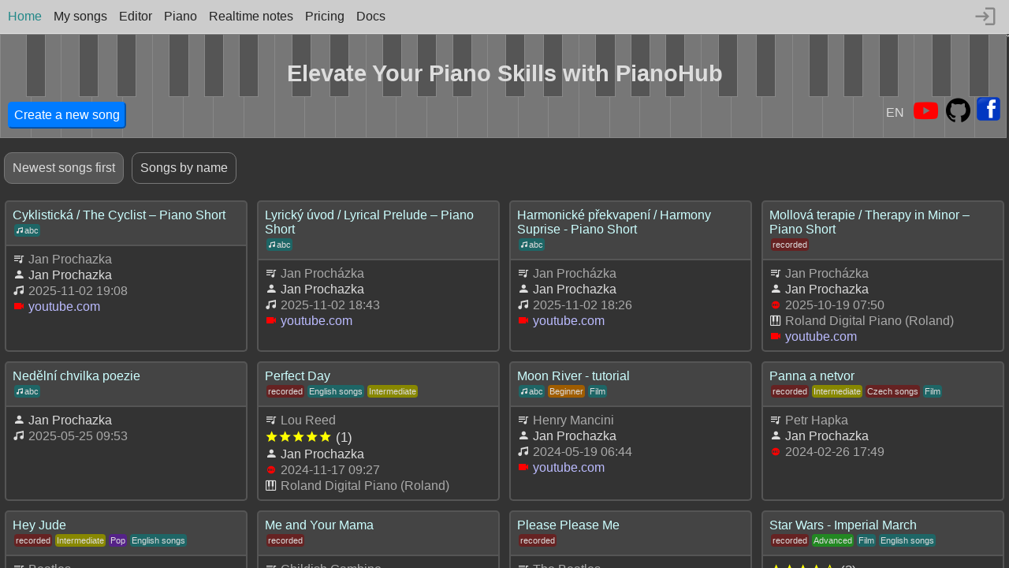

--- FILE ---
content_type: text/html
request_url: https://www.pianohub.cloud/en
body_size: 6523
content:
<!DOCTYPE html>
<html lang="en">
	<head>
		<meta charset="utf-8" />
		<link rel="icon" href="./favicon.png" />
		<link rel="stylesheet" href="./style.css" />
		<link rel="stylesheet" href="./abcjs-audio.css" />
		<link rel="stylesheet" href="./grid.css" />
		<link rel="apple-touch-icon" href="./apple-touch-icon.png" sizes="180x180" />
		<meta name="viewport" content="width=device-width" />
		<meta name="theme-color" content="#333333" />
		
		<link href="./_app/immutable/assets/3.66b188dc.css" rel="stylesheet">
		<link href="./_app/immutable/assets/PageLayout.f95e1256.css" rel="stylesheet">
		<link href="./_app/immutable/assets/SongChips.36bf92a9.css" rel="stylesheet">
		<link href="./_app/immutable/assets/ShowRating.0f0423fe.css" rel="stylesheet">
		<link href="./_app/immutable/assets/PianoJumbotron.a91c75db.css" rel="stylesheet"><title>PianoHub</title><!-- HEAD_svelte-hnr6zt_START --><!-- HTML_TAG_START --><link rel="manifest" href="/manifest.webmanifest"><!-- HTML_TAG_END --><!-- HEAD_svelte-hnr6zt_END --><!-- HEAD_svelte-1n02jey_START --><meta name="description" content="Browse piano tutorials, or record your own songs with MIDI piano keyboard"><!-- HEAD_svelte-1n02jey_END -->

		<link rel="stylesheet" href="./fonts/materialdesignicons.css" />

		<!-- GOAT COUNTER -->
		<script
			data-goatcounter="https://pianohub.goatcounter.com/count"
			async
			src="//gc.zgo.at/count.js"
		></script>
	</head>
	<body data-sveltekit-preload-data="hover" class="device-is-unknown">
		<div style="display: contents">    <div class="body svelte-z8y2za"><div class="desktop svelte-z8y2za"><div class="header svelte-z8y2za"><nav class="svelte-z8y2za"><a href="/en" class="svelte-rfsvu2 active">Home</a> <a href="/en/my-songs" class="svelte-rfsvu2">My songs</a> <a href="/en/editor" class="svelte-rfsvu2">Editor</a> <a href="/en/piano" class="svelte-rfsvu2">Piano</a> <a href="/en/realtime-notes" class="svelte-rfsvu2">Realtime notes</a> <a href="/en/pricing" class="svelte-rfsvu2">Pricing</a> <a href="/en/docs" class="svelte-rfsvu2">Docs</a></nav> <div><span class="mdi mdi-login menubutton"></span> </div></div></div> <div class="mobile"><div class="header svelte-z8y2za"><span class="mdi mdi-menu menubutton overlay-button"></span> <h1 class="svelte-z8y2za">PianoHub</h1> <div><span class="mdi mdi-login menubutton"></span> </div></div></div>         <div class="content svelte-z8y2za scrollable"><div class="jumbotron svelte-1sl2oq7">
˝ <div class="jumbotron-overlay svelte-1sl2oq7"><div class="slogan svelte-1sl2oq7">Elevate Your Piano Skills with PianoHub</div></div> <div class="create-button svelte-1sl2oq7"><button  class="svelte-vlun5l">Create a new song</button></div> <div class="link-buttons svelte-1sl2oq7"><span class="svelte-192qtzf">EN</span>   <a href="https://www.youtube.com/@pianohubcloud" target="_blank" data-svelte-h="svelte-nq8jkp"><span class="mdi mdi-youtube color-icon-red svelte-1sl2oq7"></span></a> <a href="https://github.com/janproch/pianohub-issues/issues" target="_blank" data-svelte-h="svelte-pslpbj"><span class="mdi mdi-github color-icon-black svelte-1sl2oq7"></span></a> <a href="https://www.facebook.com/people/PianoHub/61557153265020/" target="_blank" data-svelte-h="svelte-bidf8m"><img src="facebook.svg" alt="Facebook" width="32" height="32"></a></div></div> <div class="song-sort-container svelte-1sl2oq7"><div class="song-sort svelte-1sl2oq7 sort-selected">Newest songs first</div> <div class="song-sort svelte-1sl2oq7">Songs by name</div></div> <div class="grid-container"><div class="grid-col12 grid-col6-md grid-col4-lg grid-col3-xl flex"><div class="song-card svelte-kdnmq8"><div class="header-part svelte-kdnmq8"><div class="line svelte-kdnmq8"><a class="title svelte-kdnmq8" href="/en/midi/cyklisticka-the-cyclist-piano-short-1">Cyklistická / The Cyclist – Piano Short</a> <div class="wrap svelte-iwep83">  <a href="/en/tags/abc" class="chip link svelte-1h1ca4l" style="background-color: #1E6666;"><span class="mdi mdi-music"></span>abc</a>   </div></div></div> <div class="body-part svelte-kdnmq8"><div class="line svelte-kdnmq8"><span class="mdi mdi-playlist-music"></span> <span class="author svelte-kdnmq8">Jan Prochazka</span></div> <div class="rating line svelte-kdnmq8"></div> <div class="line svelte-kdnmq8"><span class="mdi mdi-account"></span> Jan Prochazka</div>   <div class="line svelte-kdnmq8"><span class="mdi mdi-music"></span> <span class="date svelte-kdnmq8">2025-11-02 19:08</span></div>  <div class="line svelte-kdnmq8"><span class="mdi mdi-video color-icon-red"></span> <a href="https://www.youtube.com/shorts/0oKHSeLF3f4" target="_blank">youtube.com</a></div></div> </div> </div><div class="grid-col12 grid-col6-md grid-col4-lg grid-col3-xl flex"><div class="song-card svelte-kdnmq8"><div class="header-part svelte-kdnmq8"><div class="line svelte-kdnmq8"><a class="title svelte-kdnmq8" href="/en/midi/lyricky-uvod-lyrical-prelude-piano-short-2">Lyrický úvod / Lyrical Prelude – Piano Short</a> <div class="wrap svelte-iwep83">  <a href="/en/tags/abc" class="chip link svelte-1h1ca4l" style="background-color: #1E6666;"><span class="mdi mdi-music"></span>abc</a>   </div></div></div> <div class="body-part svelte-kdnmq8"><div class="line svelte-kdnmq8"><span class="mdi mdi-playlist-music"></span> <span class="author svelte-kdnmq8">Jan Procházka</span></div> <div class="rating line svelte-kdnmq8"></div> <div class="line svelte-kdnmq8"><span class="mdi mdi-account"></span> Jan Prochazka</div>   <div class="line svelte-kdnmq8"><span class="mdi mdi-music"></span> <span class="date svelte-kdnmq8">2025-11-02 18:43</span></div>  <div class="line svelte-kdnmq8"><span class="mdi mdi-video color-icon-red"></span> <a href="https://www.youtube.com/shorts/lDAnUGn8bsE" target="_blank">youtube.com</a></div></div> </div> </div><div class="grid-col12 grid-col6-md grid-col4-lg grid-col3-xl flex"><div class="song-card svelte-kdnmq8"><div class="header-part svelte-kdnmq8"><div class="line svelte-kdnmq8"><a class="title svelte-kdnmq8" href="/en/midi/harmonicke-prekvapeni-harmony-suprise-piano-short-2">Harmonické překvapení / Harmony Suprise - Piano Short</a> <div class="wrap svelte-iwep83">  <a href="/en/tags/abc" class="chip link svelte-1h1ca4l" style="background-color: #1E6666;"><span class="mdi mdi-music"></span>abc</a>   </div></div></div> <div class="body-part svelte-kdnmq8"><div class="line svelte-kdnmq8"><span class="mdi mdi-playlist-music"></span> <span class="author svelte-kdnmq8">Jan Procházka</span></div> <div class="rating line svelte-kdnmq8"></div> <div class="line svelte-kdnmq8"><span class="mdi mdi-account"></span> Jan Prochazka</div>   <div class="line svelte-kdnmq8"><span class="mdi mdi-music"></span> <span class="date svelte-kdnmq8">2025-11-02 18:26</span></div>  <div class="line svelte-kdnmq8"><span class="mdi mdi-video color-icon-red"></span> <a href="https://www.youtube.com/shorts/_bRx1V9lJ_Y" target="_blank">youtube.com</a></div></div> </div> </div><div class="grid-col12 grid-col6-md grid-col4-lg grid-col3-xl flex"><div class="song-card svelte-kdnmq8"><div class="header-part svelte-kdnmq8"><div class="line svelte-kdnmq8"><a class="title svelte-kdnmq8" href="/en/midi/mollova-terapie-therapy-in-minor-piano-short-1">Mollová terapie / Therapy in Minor – Piano Short</a> <div class="wrap svelte-iwep83"> <a href="/en/tags/recorded" class="chip link svelte-1h1ca4l" style="background-color: #662222;">recorded</a>    </div></div></div> <div class="body-part svelte-kdnmq8"><div class="line svelte-kdnmq8"><span class="mdi mdi-playlist-music"></span> <span class="author svelte-kdnmq8">Jan Procházka</span></div> <div class="rating line svelte-kdnmq8"></div> <div class="line svelte-kdnmq8"><span class="mdi mdi-account"></span> Jan Prochazka</div>  <div class="line svelte-kdnmq8"><span class="mdi mdi-record-rec color-icon-red"></span> <span class="date svelte-kdnmq8">2025-10-19 07:50</span></div>  <div class="line svelte-kdnmq8"><span class="mdi mdi-piano"></span> <span class="device svelte-kdnmq8">Roland Digital Piano (Roland)</span></div> <div class="line svelte-kdnmq8"><span class="mdi mdi-video color-icon-red"></span> <a href="https://www.youtube.com/shorts/LmGvjQoVZqQ" target="_blank">youtube.com</a></div></div> </div> </div><div class="grid-col12 grid-col6-md grid-col4-lg grid-col3-xl flex"><div class="song-card svelte-kdnmq8"><div class="header-part svelte-kdnmq8"><div class="line svelte-kdnmq8"><a class="title svelte-kdnmq8" href="/en/midi/nedelni-chvilka-pouzie-1">Nedělní chvilka poezie</a> <div class="wrap svelte-iwep83">  <a href="/en/tags/abc" class="chip link svelte-1h1ca4l" style="background-color: #1E6666;"><span class="mdi mdi-music"></span>abc</a>   </div></div></div> <div class="body-part svelte-kdnmq8"> <div class="rating line svelte-kdnmq8"></div> <div class="line svelte-kdnmq8"><span class="mdi mdi-account"></span> Jan Prochazka</div>   <div class="line svelte-kdnmq8"><span class="mdi mdi-music"></span> <span class="date svelte-kdnmq8">2025-05-25 09:53</span></div>  </div> </div> </div><div class="grid-col12 grid-col6-md grid-col4-lg grid-col3-xl flex"><div class="song-card svelte-kdnmq8"><div class="header-part svelte-kdnmq8"><div class="line svelte-kdnmq8"><a class="title svelte-kdnmq8" href="/en/midi/perfect-day-1">Perfect Day</a> <div class="wrap svelte-iwep83"> <a href="/en/tags/recorded" class="chip link svelte-1h1ca4l" style="background-color: #662222;">recorded</a>   <a href="/en/tags/english-songs" class="chip link svelte-1h1ca4l" style="background-color: #1E6666;">English songs</a><a href="/en/tags/for-intermediate" class="chip link svelte-1h1ca4l" style="background-color: #888800;">Intermediate</a> </div></div></div> <div class="body-part svelte-kdnmq8"><div class="line svelte-kdnmq8"><span class="mdi mdi-playlist-music"></span> <span class="author svelte-kdnmq8">Lou Reed</span></div> <div class="rating line svelte-kdnmq8"><div class="ratebox svelte-1svjhkp"><span class="stars svelte-1svjhkp"><span class="mdi mdi-star"></span><span class="mdi mdi-star"></span><span class="mdi mdi-star"></span><span class="mdi mdi-star"></span><span class="mdi mdi-star"></span></span> <span class="count svelte-1svjhkp">(1)</span></div></div> <div class="line svelte-kdnmq8"><span class="mdi mdi-account"></span> Jan Prochazka</div>  <div class="line svelte-kdnmq8"><span class="mdi mdi-record-rec color-icon-red"></span> <span class="date svelte-kdnmq8">2024-11-17 09:27</span></div>  <div class="line svelte-kdnmq8"><span class="mdi mdi-piano"></span> <span class="device svelte-kdnmq8">Roland Digital Piano (Roland)</span></div> </div> </div> </div><div class="grid-col12 grid-col6-md grid-col4-lg grid-col3-xl flex"><div class="song-card svelte-kdnmq8"><div class="header-part svelte-kdnmq8"><div class="line svelte-kdnmq8"><a class="title svelte-kdnmq8" href="/en/midi/moon-river-tutorial-1">Moon River - tutorial</a> <div class="wrap svelte-iwep83">  <a href="/en/tags/abc" class="chip link svelte-1h1ca4l" style="background-color: #1E6666;"><span class="mdi mdi-music"></span>abc</a>  <a href="/en/tags/for-beginners" class="chip link svelte-1h1ca4l" style="background-color: #A05D00;">Beginner</a><a href="/en/tags/film-songs" class="chip link svelte-1h1ca4l" style="background-color: #1E6666;">Film</a> </div></div></div> <div class="body-part svelte-kdnmq8"><div class="line svelte-kdnmq8"><span class="mdi mdi-playlist-music"></span> <span class="author svelte-kdnmq8">Henry Mancini</span></div> <div class="rating line svelte-kdnmq8"></div> <div class="line svelte-kdnmq8"><span class="mdi mdi-account"></span> Jan Prochazka</div>   <div class="line svelte-kdnmq8"><span class="mdi mdi-music"></span> <span class="date svelte-kdnmq8">2024-05-19 06:44</span></div>  <div class="line svelte-kdnmq8"><span class="mdi mdi-video color-icon-red"></span> <a href="https://www.youtube.com/watch?v=KMaHeLsMmIE" target="_blank">youtube.com</a></div></div> </div> </div><div class="grid-col12 grid-col6-md grid-col4-lg grid-col3-xl flex"><div class="song-card svelte-kdnmq8"><div class="header-part svelte-kdnmq8"><div class="line svelte-kdnmq8"><a class="title svelte-kdnmq8" href="/en/midi/panna-a-netvor">Panna a netvor</a> <div class="wrap svelte-iwep83"> <a href="/en/tags/recorded" class="chip link svelte-1h1ca4l" style="background-color: #662222;">recorded</a>   <a href="/en/tags/for-intermediate" class="chip link svelte-1h1ca4l" style="background-color: #888800;">Intermediate</a><a href="/en/tags/czech-songs" class="chip link svelte-1h1ca4l" style="background-color: #662222;">Czech songs</a><a href="/en/tags/film-songs" class="chip link svelte-1h1ca4l" style="background-color: #1E6666;">Film</a> </div></div></div> <div class="body-part svelte-kdnmq8"><div class="line svelte-kdnmq8"><span class="mdi mdi-playlist-music"></span> <span class="author svelte-kdnmq8">Petr Hapka</span></div> <div class="rating line svelte-kdnmq8"></div> <div class="line svelte-kdnmq8"><span class="mdi mdi-account"></span> Jan Prochazka</div>  <div class="line svelte-kdnmq8"><span class="mdi mdi-record-rec color-icon-red"></span> <span class="date svelte-kdnmq8">2024-02-26 17:49</span></div>   </div> </div> </div><div class="grid-col12 grid-col6-md grid-col4-lg grid-col3-xl flex"><div class="song-card svelte-kdnmq8"><div class="header-part svelte-kdnmq8"><div class="line svelte-kdnmq8"><a class="title svelte-kdnmq8" href="/en/midi/hey-jude">Hey Jude</a> <div class="wrap svelte-iwep83"> <a href="/en/tags/recorded" class="chip link svelte-1h1ca4l" style="background-color: #662222;">recorded</a>   <a href="/en/tags/for-intermediate" class="chip link svelte-1h1ca4l" style="background-color: #888800;">Intermediate</a><a href="/en/tags/pop" class="chip link svelte-1h1ca4l" style="background-color: #552288;">Pop</a><a href="/en/tags/english-songs" class="chip link svelte-1h1ca4l" style="background-color: #1E6666;">English songs</a> </div></div></div> <div class="body-part svelte-kdnmq8"><div class="line svelte-kdnmq8"><span class="mdi mdi-playlist-music"></span> <span class="author svelte-kdnmq8">Beatles</span></div> <div class="rating line svelte-kdnmq8"></div> <div class="line svelte-kdnmq8"><span class="mdi mdi-account"></span> Jan Prochazka</div>  <div class="line svelte-kdnmq8"><span class="mdi mdi-record-rec color-icon-red"></span> <span class="date svelte-kdnmq8">2024-02-23 20:13</span></div>   </div> </div> </div><div class="grid-col12 grid-col6-md grid-col4-lg grid-col3-xl flex"><div class="song-card svelte-kdnmq8"><div class="header-part svelte-kdnmq8"><div class="line svelte-kdnmq8"><a class="title svelte-kdnmq8" href="/en/midi/me-and-your-mama">Me and Your Mama</a> <div class="wrap svelte-iwep83"> <a href="/en/tags/recorded" class="chip link svelte-1h1ca4l" style="background-color: #662222;">recorded</a>    </div></div></div> <div class="body-part svelte-kdnmq8"><div class="line svelte-kdnmq8"><span class="mdi mdi-playlist-music"></span> <span class="author svelte-kdnmq8">Childish Gambino</span></div> <div class="rating line svelte-kdnmq8"></div> <div class="line svelte-kdnmq8"><span class="mdi mdi-account"></span> Neve Watts</div>  <div class="line svelte-kdnmq8"><span class="mdi mdi-record-rec color-icon-red"></span> <span class="date svelte-kdnmq8">2024-02-04 05:00</span></div>   </div> </div> </div><div class="grid-col12 grid-col6-md grid-col4-lg grid-col3-xl flex"><div class="song-card svelte-kdnmq8"><div class="header-part svelte-kdnmq8"><div class="line svelte-kdnmq8"><a class="title svelte-kdnmq8" href="/en/midi/please-please-me">Please Please Me</a> <div class="wrap svelte-iwep83"> <a href="/en/tags/recorded" class="chip link svelte-1h1ca4l" style="background-color: #662222;">recorded</a>    </div></div></div> <div class="body-part svelte-kdnmq8"><div class="line svelte-kdnmq8"><span class="mdi mdi-playlist-music"></span> <span class="author svelte-kdnmq8">The Beatles</span></div> <div class="rating line svelte-kdnmq8"></div> <div class="line svelte-kdnmq8"><span class="mdi mdi-account"></span> Matthew Animation</div>  <div class="line svelte-kdnmq8"><span class="mdi mdi-record-rec color-icon-red"></span> <span class="date svelte-kdnmq8">2023-08-28 23:36</span></div>   </div> </div> </div><div class="grid-col12 grid-col6-md grid-col4-lg grid-col3-xl flex"><div class="song-card svelte-kdnmq8"><div class="header-part svelte-kdnmq8"><div class="line svelte-kdnmq8"><a class="title svelte-kdnmq8" href="/en/midi/star-wars-imperial-march">Star Wars - Imperial March</a> <div class="wrap svelte-iwep83"> <a href="/en/tags/recorded" class="chip link svelte-1h1ca4l" style="background-color: #662222;">recorded</a>   <a href="/en/tags/for-advanced" class="chip link svelte-1h1ca4l" style="background-color: #228822;">Advanced</a><a href="/en/tags/film-songs" class="chip link svelte-1h1ca4l" style="background-color: #1E6666;">Film</a><a href="/en/tags/english-songs" class="chip link svelte-1h1ca4l" style="background-color: #1E6666;">English songs</a> </div></div></div> <div class="body-part svelte-kdnmq8"> <div class="rating line svelte-kdnmq8"><div class="ratebox svelte-1svjhkp"><span class="stars svelte-1svjhkp"><span class="mdi mdi-star"></span><span class="mdi mdi-star"></span><span class="mdi mdi-star"></span><span class="mdi mdi-star"></span><span class="mdi mdi-star-outline"></span></span> <span class="count svelte-1svjhkp">(2)</span></div></div> <div class="line svelte-kdnmq8"><span class="mdi mdi-account"></span> Jan Prochazka</div>  <div class="line svelte-kdnmq8"><span class="mdi mdi-record-rec color-icon-red"></span> <span class="date svelte-kdnmq8">2023-05-27 16:38</span></div>   </div> </div> </div><div class="grid-col12 grid-col6-md grid-col4-lg grid-col3-xl flex"><div class="song-card svelte-kdnmq8"><div class="header-part svelte-kdnmq8"><div class="line svelte-kdnmq8"><a class="title svelte-kdnmq8" href="/en/midi/memory">Memory</a> <div class="wrap svelte-iwep83"> <a href="/en/tags/recorded" class="chip link svelte-1h1ca4l" style="background-color: #662222;">recorded</a>   <a href="/en/tags/for-intermediate" class="chip link svelte-1h1ca4l" style="background-color: #888800;">Intermediate</a><a href="/en/tags/english-songs" class="chip link svelte-1h1ca4l" style="background-color: #1E6666;">English songs</a><a href="/en/tags/musical" class="chip link svelte-1h1ca4l" style="background-color: #A05D00;">Musical</a> </div></div></div> <div class="body-part svelte-kdnmq8"><div class="line svelte-kdnmq8"><span class="mdi mdi-playlist-music"></span> <span class="author svelte-kdnmq8">from Cats musical</span></div> <div class="rating line svelte-kdnmq8"><div class="ratebox svelte-1svjhkp"><span class="stars svelte-1svjhkp"><span class="mdi mdi-star"></span><span class="mdi mdi-star"></span><span class="mdi mdi-star-outline"></span><span class="mdi mdi-star-outline"></span><span class="mdi mdi-star-outline"></span></span> <span class="count svelte-1svjhkp">(1)</span></div></div> <div class="line svelte-kdnmq8"><span class="mdi mdi-account"></span> Jan Prochazka</div>  <div class="line svelte-kdnmq8"><span class="mdi mdi-record-rec color-icon-red"></span> <span class="date svelte-kdnmq8">2023-05-15 18:32</span></div>   </div> </div> </div><div class="grid-col12 grid-col6-md grid-col4-lg grid-col3-xl flex"><div class="song-card svelte-kdnmq8"><div class="header-part svelte-kdnmq8"><div class="line svelte-kdnmq8"><a class="title svelte-kdnmq8" href="/en/midi/moon-river">Moon river</a> <div class="wrap svelte-iwep83"> <a href="/en/tags/recorded" class="chip link svelte-1h1ca4l" style="background-color: #662222;">recorded</a>   <a href="/en/tags/for-intermediate" class="chip link svelte-1h1ca4l" style="background-color: #888800;">Intermediate</a><a href="/en/tags/english-songs" class="chip link svelte-1h1ca4l" style="background-color: #1E6666;">English songs</a><a href="/en/tags/film-songs" class="chip link svelte-1h1ca4l" style="background-color: #1E6666;">Film</a> </div></div></div> <div class="body-part svelte-kdnmq8"><div class="line svelte-kdnmq8"><span class="mdi mdi-playlist-music"></span> <span class="author svelte-kdnmq8">Henry Mancini</span></div> <div class="rating line svelte-kdnmq8"><div class="ratebox svelte-1svjhkp"><span class="stars svelte-1svjhkp"><span class="mdi mdi-star"></span><span class="mdi mdi-star"></span><span class="mdi mdi-star"></span><span class="mdi mdi-star-outline"></span><span class="mdi mdi-star-outline"></span></span> <span class="count svelte-1svjhkp">(1)</span></div></div> <div class="line svelte-kdnmq8"><span class="mdi mdi-account"></span> Jan Prochazka</div>     </div> </div> </div><div class="grid-col12 grid-col6-md grid-col4-lg grid-col3-xl flex"><div class="song-card svelte-kdnmq8"><div class="header-part svelte-kdnmq8"><div class="line svelte-kdnmq8"><a class="title svelte-kdnmq8" href="/en/midi/titanic">My Heart Will Go On</a> <div class="wrap svelte-iwep83"> <a href="/en/tags/recorded" class="chip link svelte-1h1ca4l" style="background-color: #662222;">recorded</a>   <a href="/en/tags/for-intermediate" class="chip link svelte-1h1ca4l" style="background-color: #888800;">Intermediate</a><a href="/en/tags/film-songs" class="chip link svelte-1h1ca4l" style="background-color: #1E6666;">Film</a><a href="/en/tags/english-songs" class="chip link svelte-1h1ca4l" style="background-color: #1E6666;">English songs</a> </div></div></div> <div class="body-part svelte-kdnmq8"><div class="line svelte-kdnmq8"><span class="mdi mdi-playlist-music"></span> <span class="author svelte-kdnmq8">Celine Dion, from Titanic film</span></div> <div class="rating line svelte-kdnmq8"><div class="ratebox svelte-1svjhkp"><span class="stars svelte-1svjhkp"><span class="mdi mdi-star"></span><span class="mdi mdi-star"></span><span class="mdi mdi-star"></span><span class="mdi mdi-star"></span><span class="mdi mdi-star-outline"></span></span> <span class="count svelte-1svjhkp">(1)</span></div></div> <div class="line svelte-kdnmq8"><span class="mdi mdi-account"></span> Jan Prochazka</div>     </div> </div> </div><div class="grid-col12 grid-col6-md grid-col4-lg grid-col3-xl flex"><div class="song-card svelte-kdnmq8"><div class="header-part svelte-kdnmq8"><div class="line svelte-kdnmq8"><a class="title svelte-kdnmq8" href="/en/midi/right-here-waiting">Right here waiting</a> <div class="wrap svelte-iwep83"> <a href="/en/tags/recorded" class="chip link svelte-1h1ca4l" style="background-color: #662222;">recorded</a>   <a href="/en/tags/english-songs" class="chip link svelte-1h1ca4l" style="background-color: #1E6666;">English songs</a><a href="/en/tags/pop" class="chip link svelte-1h1ca4l" style="background-color: #552288;">Pop</a><a href="/en/tags/for-intermediate" class="chip link svelte-1h1ca4l" style="background-color: #888800;">Intermediate</a> </div></div></div> <div class="body-part svelte-kdnmq8"><div class="line svelte-kdnmq8"><span class="mdi mdi-playlist-music"></span> <span class="author svelte-kdnmq8">Richard Marx</span></div> <div class="rating line svelte-kdnmq8"><div class="ratebox svelte-1svjhkp"><span class="stars svelte-1svjhkp"><span class="mdi mdi-star"></span><span class="mdi mdi-star"></span><span class="mdi mdi-star"></span><span class="mdi mdi-star"></span><span class="mdi mdi-star"></span></span> <span class="count svelte-1svjhkp">(1)</span></div></div> <div class="line svelte-kdnmq8"><span class="mdi mdi-account"></span> Jan Prochazka</div>     </div> </div> </div><div class="grid-col12 grid-col6-md grid-col4-lg grid-col3-xl flex"><div class="song-card svelte-kdnmq8"><div class="header-part svelte-kdnmq8"><div class="line svelte-kdnmq8"><a class="title svelte-kdnmq8" href="/en/midi/moon-light-shadow">Moonlight shadow</a> <div class="wrap svelte-iwep83"> <a href="/en/tags/recorded" class="chip link svelte-1h1ca4l" style="background-color: #662222;">recorded</a>   <a href="/en/tags/for-intermediate" class="chip link svelte-1h1ca4l" style="background-color: #888800;">Intermediate</a><a href="/en/tags/english-songs" class="chip link svelte-1h1ca4l" style="background-color: #1E6666;">English songs</a><a href="/en/tags/pop" class="chip link svelte-1h1ca4l" style="background-color: #552288;">Pop</a> </div></div></div> <div class="body-part svelte-kdnmq8"><div class="line svelte-kdnmq8"><span class="mdi mdi-playlist-music"></span> <span class="author svelte-kdnmq8">Mike Oldfield</span></div> <div class="rating line svelte-kdnmq8"><div class="ratebox svelte-1svjhkp"><span class="stars svelte-1svjhkp"><span class="mdi mdi-star"></span><span class="mdi mdi-star"></span><span class="mdi mdi-star"></span><span class="mdi mdi-star-outline"></span><span class="mdi mdi-star-outline"></span></span> <span class="count svelte-1svjhkp">(1)</span></div></div> <div class="line svelte-kdnmq8"><span class="mdi mdi-account"></span> Jan Prochazka</div>     </div> </div> </div><div class="grid-col12 grid-col6-md grid-col4-lg grid-col3-xl flex"><div class="song-card svelte-kdnmq8"><div class="header-part svelte-kdnmq8"><div class="line svelte-kdnmq8"><a class="title svelte-kdnmq8" href="/en/midi/stoptime-raf">Stoptime Rag</a> <div class="wrap svelte-iwep83"><a href="/en/tags/midi" class="chip link svelte-1h1ca4l" style="background-color: #888800;">MIDI</a>    <a href="/en/tags/for-advanced" class="chip link svelte-1h1ca4l" style="background-color: #228822;">Advanced</a><a href="/en/tags/classical" class="chip link svelte-1h1ca4l" style="background-color: #662222;">Classical</a> </div></div></div> <div class="body-part svelte-kdnmq8"><div class="line svelte-kdnmq8"><span class="mdi mdi-playlist-music"></span> <span class="author svelte-kdnmq8">Scott Joplin</span></div> <div class="rating line svelte-kdnmq8"></div> <div class="line svelte-kdnmq8"><span class="mdi mdi-account"></span> Jan Prochazka</div> <div class="line svelte-kdnmq8"><span class="mdi mdi-upload"></span> <span class="date svelte-kdnmq8">2024-02-16 14:34</span></div>    </div> </div> </div><div class="grid-col12 grid-col6-md grid-col4-lg grid-col3-xl flex"><div class="song-card svelte-kdnmq8"><div class="header-part svelte-kdnmq8"><div class="line svelte-kdnmq8"><a class="title svelte-kdnmq8" href="/en/midi/money-money-money">Money Money Money</a> <div class="wrap svelte-iwep83"> <a href="/en/tags/recorded" class="chip link svelte-1h1ca4l" style="background-color: #662222;">recorded</a>   <a href="/en/tags/for-intermediate" class="chip link svelte-1h1ca4l" style="background-color: #888800;">Intermediate</a><a href="/en/tags/english-songs" class="chip link svelte-1h1ca4l" style="background-color: #1E6666;">English songs</a><a href="/en/tags/pop" class="chip link svelte-1h1ca4l" style="background-color: #552288;">Pop</a> </div></div></div> <div class="body-part svelte-kdnmq8"><div class="line svelte-kdnmq8"><span class="mdi mdi-playlist-music"></span> <span class="author svelte-kdnmq8">ABBA</span></div> <div class="rating line svelte-kdnmq8"><div class="ratebox svelte-1svjhkp"><span class="stars svelte-1svjhkp"><span class="mdi mdi-star"></span><span class="mdi mdi-star"></span><span class="mdi mdi-star"></span><span class="mdi mdi-star-outline"></span><span class="mdi mdi-star-outline"></span></span> <span class="count svelte-1svjhkp">(1)</span></div></div> <div class="line svelte-kdnmq8"><span class="mdi mdi-account"></span> Jan Prochazka</div>  <div class="line svelte-kdnmq8"><span class="mdi mdi-record-rec color-icon-red"></span> <span class="date svelte-kdnmq8">2024-02-23 20:54</span></div>   </div> </div> </div><div class="grid-col12 grid-col6-md grid-col4-lg grid-col3-xl flex"><div class="song-card svelte-kdnmq8"><div class="header-part svelte-kdnmq8"><div class="line svelte-kdnmq8"><a class="title svelte-kdnmq8" href="/en/midi/star-wars">Star Wars</a> <div class="wrap svelte-iwep83"> <a href="/en/tags/recorded" class="chip link svelte-1h1ca4l" style="background-color: #662222;">recorded</a>   <a href="/en/tags/for-advanced" class="chip link svelte-1h1ca4l" style="background-color: #228822;">Advanced</a><a href="/en/tags/english-songs" class="chip link svelte-1h1ca4l" style="background-color: #1E6666;">English songs</a><a href="/en/tags/film-songs" class="chip link svelte-1h1ca4l" style="background-color: #1E6666;">Film</a> </div></div></div> <div class="body-part svelte-kdnmq8"> <div class="rating line svelte-kdnmq8"></div> <div class="line svelte-kdnmq8"><span class="mdi mdi-account"></span> Jan Prochazka</div>  <div class="line svelte-kdnmq8"><span class="mdi mdi-record-rec color-icon-red"></span> <span class="date svelte-kdnmq8">2024-02-23 20:50</span></div>   </div> </div> </div><div class="grid-col12 grid-col6-md grid-col4-lg grid-col3-xl flex"><div class="song-card svelte-kdnmq8"><div class="header-part svelte-kdnmq8"><div class="line svelte-kdnmq8"><a class="title svelte-kdnmq8" href="/en/midi/popelka">Popelka</a> <div class="wrap svelte-iwep83"> <a href="/en/tags/recorded" class="chip link svelte-1h1ca4l" style="background-color: #662222;">recorded</a>   <a href="/en/tags/for-intermediate" class="chip link svelte-1h1ca4l" style="background-color: #888800;">Intermediate</a><a href="/en/tags/czech-songs" class="chip link svelte-1h1ca4l" style="background-color: #662222;">Czech songs</a><a href="/en/tags/film-songs" class="chip link svelte-1h1ca4l" style="background-color: #1E6666;">Film</a> </div></div></div> <div class="body-part svelte-kdnmq8"><div class="line svelte-kdnmq8"><span class="mdi mdi-playlist-music"></span> <span class="author svelte-kdnmq8">Karel Svoboda</span></div> <div class="rating line svelte-kdnmq8"></div> <div class="line svelte-kdnmq8"><span class="mdi mdi-account"></span> Jan Prochazka</div>  <div class="line svelte-kdnmq8"><span class="mdi mdi-record-rec color-icon-red"></span> <span class="date svelte-kdnmq8">2024-02-23 20:44</span></div>   </div> </div> </div><div class="grid-col12 grid-col6-md grid-col4-lg grid-col3-xl flex"><div class="song-card svelte-kdnmq8"><div class="header-part svelte-kdnmq8"><div class="line svelte-kdnmq8"><a class="title svelte-kdnmq8" href="/en/midi/dont-stop-me-now">Don't stop me now</a> <div class="wrap svelte-iwep83"> <a href="/en/tags/recorded" class="chip link svelte-1h1ca4l" style="background-color: #662222;">recorded</a>   <a href="/en/tags/for-advanced" class="chip link svelte-1h1ca4l" style="background-color: #228822;">Advanced</a><a href="/en/tags/english-songs" class="chip link svelte-1h1ca4l" style="background-color: #1E6666;">English songs</a><a href="/en/tags/rock" class="chip link svelte-1h1ca4l" style="background-color: #883366;">Rock</a> </div></div></div> <div class="body-part svelte-kdnmq8"><div class="line svelte-kdnmq8"><span class="mdi mdi-playlist-music"></span> <span class="author svelte-kdnmq8">Queen</span></div> <div class="rating line svelte-kdnmq8"></div> <div class="line svelte-kdnmq8"><span class="mdi mdi-account"></span> Jan Prochazka</div>  <div class="line svelte-kdnmq8"><span class="mdi mdi-record-rec color-icon-red"></span> <span class="date svelte-kdnmq8">2024-02-23 20:28</span></div>   </div> </div> </div><div class="grid-col12 grid-col6-md grid-col4-lg grid-col3-xl flex"><div class="song-card svelte-kdnmq8"><div class="header-part svelte-kdnmq8"><div class="line svelte-kdnmq8"><a class="title svelte-kdnmq8" href="/en/midi/krev-toulava">Krev Toulavá</a> <div class="wrap svelte-iwep83"> <a href="/en/tags/recorded" class="chip link svelte-1h1ca4l" style="background-color: #662222;">recorded</a>   <a href="/en/tags/czech-songs" class="chip link svelte-1h1ca4l" style="background-color: #662222;">Czech songs</a><a href="/en/tags/for-advanced" class="chip link svelte-1h1ca4l" style="background-color: #228822;">Advanced</a><a href="/en/tags/film-songs" class="chip link svelte-1h1ca4l" style="background-color: #1E6666;">Film</a> </div></div></div> <div class="body-part svelte-kdnmq8"><div class="line svelte-kdnmq8"><span class="mdi mdi-playlist-music"></span> <span class="author svelte-kdnmq8">Karel Svoboda</span></div> <div class="rating line svelte-kdnmq8"></div> <div class="line svelte-kdnmq8"><span class="mdi mdi-account"></span> Jan Prochazka</div>  <div class="line svelte-kdnmq8"><span class="mdi mdi-record-rec color-icon-red"></span> <span class="date svelte-kdnmq8">2024-02-23 20:21</span></div>   </div> </div> </div><div class="grid-col12 grid-col6-md grid-col4-lg grid-col3-xl flex"><div class="song-card svelte-kdnmq8"><div class="header-part svelte-kdnmq8"><div class="line svelte-kdnmq8"><a class="title svelte-kdnmq8" href="/en/midi/rondo-alla-turca-from-sonata-in-a">Rondo (alla Turca) from Sonata in A</a> <div class="wrap svelte-iwep83"><a href="/en/tags/midi" class="chip link svelte-1h1ca4l" style="background-color: #888800;">MIDI</a>    <a href="/en/tags/for-advanced" class="chip link svelte-1h1ca4l" style="background-color: #228822;">Advanced</a><a href="/en/tags/classical" class="chip link svelte-1h1ca4l" style="background-color: #662222;">Classical</a> </div></div></div> <div class="body-part svelte-kdnmq8"><div class="line svelte-kdnmq8"><span class="mdi mdi-playlist-music"></span> <span class="author svelte-kdnmq8">Mozart</span></div> <div class="rating line svelte-kdnmq8"><div class="ratebox svelte-1svjhkp"><span class="stars svelte-1svjhkp"><span class="mdi mdi-star"></span><span class="mdi mdi-star"></span><span class="mdi mdi-star"></span><span class="mdi mdi-star"></span><span class="mdi mdi-star"></span></span> <span class="count svelte-1svjhkp">(1)</span></div></div> <div class="line svelte-kdnmq8"><span class="mdi mdi-account"></span> Jan Prochazka</div>     </div> </div> </div><div class="grid-col12 grid-col6-md grid-col4-lg grid-col3-xl flex"><div class="song-card svelte-kdnmq8"><div class="header-part svelte-kdnmq8"><div class="line svelte-kdnmq8"><a class="title svelte-kdnmq8" href="/en/midi/bridge-over-troubled-water">Bridge Over Troubled Water</a> <div class="wrap svelte-iwep83"><a href="/en/tags/midi" class="chip link svelte-1h1ca4l" style="background-color: #888800;">MIDI</a>    <a href="/en/tags/for-advanced" class="chip link svelte-1h1ca4l" style="background-color: #228822;">Advanced</a><a href="/en/tags/english-songs" class="chip link svelte-1h1ca4l" style="background-color: #1E6666;">English songs</a><a href="/en/tags/pop" class="chip link svelte-1h1ca4l" style="background-color: #552288;">Pop</a> </div></div></div> <div class="body-part svelte-kdnmq8"><div class="line svelte-kdnmq8"><span class="mdi mdi-playlist-music"></span> <span class="author svelte-kdnmq8">Simon &amp; Garfunkel</span></div> <div class="rating line svelte-kdnmq8"><div class="ratebox svelte-1svjhkp"><span class="stars svelte-1svjhkp"><span class="mdi mdi-star"></span><span class="mdi mdi-star"></span><span class="mdi mdi-star"></span><span class="mdi mdi-star-outline"></span><span class="mdi mdi-star-outline"></span></span> <span class="count svelte-1svjhkp">(3)</span></div></div> <div class="line svelte-kdnmq8"><span class="mdi mdi-account"></span> Jan Prochazka</div> <div class="line svelte-kdnmq8"><span class="mdi mdi-upload"></span> <span class="date svelte-kdnmq8">2023-05-14 12:00</span></div>    </div> </div> </div><div class="grid-col12 grid-col6-md grid-col4-lg grid-col3-xl flex"><div class="song-card svelte-kdnmq8"><div class="header-part svelte-kdnmq8"><div class="line svelte-kdnmq8"><a class="title svelte-kdnmq8" href="/en/midi/moonlight-sonata">Moonlight Sonata</a> <div class="wrap svelte-iwep83"><a href="/en/tags/midi" class="chip link svelte-1h1ca4l" style="background-color: #888800;">MIDI</a>    <a href="/en/tags/for-intermediate" class="chip link svelte-1h1ca4l" style="background-color: #888800;">Intermediate</a><a href="/en/tags/classical" class="chip link svelte-1h1ca4l" style="background-color: #662222;">Classical</a> </div></div></div> <div class="body-part svelte-kdnmq8"><div class="line svelte-kdnmq8"><span class="mdi mdi-playlist-music"></span> <span class="author svelte-kdnmq8">Beethoven</span></div> <div class="rating line svelte-kdnmq8"><div class="ratebox svelte-1svjhkp"><span class="stars svelte-1svjhkp"><span class="mdi mdi-star"></span><span class="mdi mdi-star"></span><span class="mdi mdi-star-outline"></span><span class="mdi mdi-star-outline"></span><span class="mdi mdi-star-outline"></span></span> <span class="count svelte-1svjhkp">(1)</span></div></div> <div class="line svelte-kdnmq8"><span class="mdi mdi-account"></span> Jan Prochazka</div> <div class="line svelte-kdnmq8"><span class="mdi mdi-upload"></span> <span class="date svelte-kdnmq8">2023-05-14 11:52</span></div>    </div> </div> </div><div class="grid-col12 grid-col6-md grid-col4-lg grid-col3-xl flex"><div class="song-card svelte-kdnmq8"><div class="header-part svelte-kdnmq8"><div class="line svelte-kdnmq8"><a class="title svelte-kdnmq8" href="/en/midi/maple-leaf-rag">Maple Leaf Rag</a> <div class="wrap svelte-iwep83"><a href="/en/tags/midi" class="chip link svelte-1h1ca4l" style="background-color: #888800;">MIDI</a>    <a href="/en/tags/for-advanced" class="chip link svelte-1h1ca4l" style="background-color: #228822;">Advanced</a><a href="/en/tags/classical" class="chip link svelte-1h1ca4l" style="background-color: #662222;">Classical</a> </div></div></div> <div class="body-part svelte-kdnmq8"><div class="line svelte-kdnmq8"><span class="mdi mdi-playlist-music"></span> <span class="author svelte-kdnmq8">Scott Joplin</span></div> <div class="rating line svelte-kdnmq8"><div class="ratebox svelte-1svjhkp"><span class="stars svelte-1svjhkp"><span class="mdi mdi-star"></span><span class="mdi mdi-star"></span><span class="mdi mdi-star"></span><span class="mdi mdi-star-outline"></span><span class="mdi mdi-star-outline"></span></span> <span class="count svelte-1svjhkp">(1)</span></div></div> <div class="line svelte-kdnmq8"><span class="mdi mdi-account"></span> Jan Prochazka</div> <div class="line svelte-kdnmq8"><span class="mdi mdi-upload"></span> <span class="date svelte-kdnmq8">2023-05-14 11:50</span></div>    </div> </div> </div><div class="grid-col12 grid-col6-md grid-col4-lg grid-col3-xl flex"><div class="song-card svelte-kdnmq8"><div class="header-part svelte-kdnmq8"><div class="line svelte-kdnmq8"><a class="title svelte-kdnmq8" href="/en/midi/the-entertainer">The Entertainer</a> <div class="wrap svelte-iwep83"><a href="/en/tags/midi" class="chip link svelte-1h1ca4l" style="background-color: #888800;">MIDI</a>    <a href="/en/tags/for-advanced" class="chip link svelte-1h1ca4l" style="background-color: #228822;">Advanced</a><a href="/en/tags/classical" class="chip link svelte-1h1ca4l" style="background-color: #662222;">Classical</a> </div></div></div> <div class="body-part svelte-kdnmq8"><div class="line svelte-kdnmq8"><span class="mdi mdi-playlist-music"></span> <span class="author svelte-kdnmq8">Scott Joplin</span></div> <div class="rating line svelte-kdnmq8"><div class="ratebox svelte-1svjhkp"><span class="stars svelte-1svjhkp"><span class="mdi mdi-star"></span><span class="mdi mdi-star"></span><span class="mdi mdi-star"></span><span class="mdi mdi-star-outline"></span><span class="mdi mdi-star-outline"></span></span> <span class="count svelte-1svjhkp">(2)</span></div></div> <div class="line svelte-kdnmq8"><span class="mdi mdi-account"></span> Jan Prochazka</div> <div class="line svelte-kdnmq8"><span class="mdi mdi-upload"></span> <span class="date svelte-kdnmq8">2023-05-14 11:34</span></div>    </div> </div> </div><div class="grid-col12 grid-col6-md grid-col4-lg grid-col3-xl flex"><div class="song-card svelte-kdnmq8"><div class="header-part svelte-kdnmq8"><div class="line svelte-kdnmq8"><a class="title svelte-kdnmq8" href="/en/midi/rada-se-miluje">Ráda se miluje</a> <div class="wrap svelte-iwep83"> <a href="/en/tags/recorded" class="chip link svelte-1h1ca4l" style="background-color: #662222;">recorded</a>   <a href="/en/tags/for-intermediate" class="chip link svelte-1h1ca4l" style="background-color: #888800;">Intermediate</a><a href="/en/tags/czech-songs" class="chip link svelte-1h1ca4l" style="background-color: #662222;">Czech songs</a><a href="/en/tags/folk" class="chip link svelte-1h1ca4l" style="background-color: #A05D00;">Folk</a> </div></div></div> <div class="body-part svelte-kdnmq8"><div class="line svelte-kdnmq8"><span class="mdi mdi-playlist-music"></span> <span class="author svelte-kdnmq8">Karel Plíhal</span></div> <div class="rating line svelte-kdnmq8"><div class="ratebox svelte-1svjhkp"><span class="stars svelte-1svjhkp"><span class="mdi mdi-star"></span><span class="mdi mdi-star"></span><span class="mdi mdi-star"></span><span class="mdi mdi-star"></span><span class="mdi mdi-star-outline"></span></span> <span class="count svelte-1svjhkp">(1)</span></div></div> <div class="line svelte-kdnmq8"><span class="mdi mdi-account"></span> Jan Prochazka</div>  <div class="line svelte-kdnmq8"><span class="mdi mdi-record-rec color-icon-red"></span> <span class="date svelte-kdnmq8">2023-04-16 19:27</span></div>   </div> </div> </div><div class="grid-col12 grid-col6-md grid-col4-lg grid-col3-xl flex"><div class="song-card svelte-kdnmq8"><div class="header-part svelte-kdnmq8"><div class="line svelte-kdnmq8"><a class="title svelte-kdnmq8" href="/en/midi/fur-elise">Für Elise</a> <div class="wrap svelte-iwep83"><a href="/en/tags/midi" class="chip link svelte-1h1ca4l" style="background-color: #888800;">MIDI</a>    <a href="/en/tags/for-intermediate" class="chip link svelte-1h1ca4l" style="background-color: #888800;">Intermediate</a><a href="/en/tags/classical" class="chip link svelte-1h1ca4l" style="background-color: #662222;">Classical</a> </div></div></div> <div class="body-part svelte-kdnmq8"><div class="line svelte-kdnmq8"><span class="mdi mdi-playlist-music"></span> <span class="author svelte-kdnmq8">Beethoven</span></div> <div class="rating line svelte-kdnmq8"><div class="ratebox svelte-1svjhkp"><span class="stars svelte-1svjhkp"><span class="mdi mdi-star"></span><span class="mdi mdi-star"></span><span class="mdi mdi-star"></span><span class="mdi mdi-star"></span><span class="mdi mdi-star-outline"></span></span> <span class="count svelte-1svjhkp">(4)</span></div></div> <div class="line svelte-kdnmq8"><span class="mdi mdi-account"></span> Jan Prochazka</div>     </div> </div> </div></div></div>   </div> 
			
			<script>
				{
					__sveltekit_1wfv5zv = {
						base: new URL(".", location).pathname.slice(0, -1)
					};

					const element = document.currentScript.parentElement;

					const data = [{"type":"data","data":{session:null},"uses":{}},{"type":"data","data":{songs:[{name:"Cyklistická / The Cyclist – Piano Short",author:"Jan Prochazka",songid:"8d7dc8ee-62ac-4d89-b804-dbcfc0bd989e",modifiedDate:"2025-11-02T19:08:47.927Z",abcNotationHash:"74993ef749c7daba10fe706bf8d356f7",publicUrl:"cyklisticka-the-cyclist-piano-short-1",videoLink:"https://www.youtube.com/shorts/0oKHSeLF3f4",tags:[],userName:"Jan Prochazka",rating:null,ratingCount:0},{name:"Lyrický úvod / Lyrical Prelude – Piano Short",author:"Jan Procházka",songid:"2913d786-6124-4151-b4b3-4c90f0ffab26",modifiedDate:"2025-11-02T18:43:14.123Z",abcNotationHash:"af33583daac7f93609ea6aea72af53ff",publicUrl:"lyricky-uvod-lyrical-prelude-piano-short-2",videoLink:"https://www.youtube.com/shorts/lDAnUGn8bsE",tags:[],userName:"Jan Prochazka",rating:null,ratingCount:0},{name:"Harmonické překvapení / Harmony Suprise - Piano Short",songid:"260a2464-d535-40bf-8e2a-69032601be1d",modifiedDate:"2025-11-02T18:26:10.699Z",abcNotationHash:"89ea44e4d23406b89a6edce42211e277",author:"Jan Procházka",publicUrl:"harmonicke-prekvapeni-harmony-suprise-piano-short-2",videoLink:"https://www.youtube.com/shorts/_bRx1V9lJ_Y",tags:[],userName:"Jan Prochazka",rating:null,ratingCount:0},{name:"Mollová terapie / Therapy in Minor – Piano Short",songid:"0070cc0f-2665-4038-90f5-5500338a783c",deviceName:"Roland Digital Piano (Roland)",midiBufferHash:"2a1440154226cabbf6b7833f044287c8",recordedDate:"2025-10-19T07:50:17.733Z",modifiedDate:"2025-10-19T07:50:17.733Z",author:"Jan Procházka",videoLink:"https://www.youtube.com/shorts/LmGvjQoVZqQ",tags:[],userName:"Jan Prochazka",publicUrl:"mollova-terapie-therapy-in-minor-piano-short-1",rating:null,ratingCount:0},{name:"Nedělní chvilka poezie",songid:"e66e01c3-981b-4ac2-9c0a-718243846aad",modifiedDate:"2025-05-25T09:53:59.780Z",abcNotationHash:"943c41f33605ad232d54c7cba1ff6556",tags:[],publicUrl:"nedelni-chvilka-pouzie-1",userName:"Jan Prochazka",rating:null,ratingCount:0},{name:"Perfect Day",songid:"5b59b69b-2c5a-475b-90d5-9b24ae10dbb2",deviceName:"Roland Digital Piano (Roland)",midiBufferHash:"6e1d2bc7e6361204cb2064b1a062384f",recordedDate:"2024-11-17T09:27:11.996Z",modifiedDate:"2024-11-17T09:34:16.279Z",author:"Lou Reed",tags:["english","intermediate"],midiFileHash:null,publicUrl:"perfect-day-1",userName:"Jan Prochazka",rating:5,ratingCount:1},{name:"Moon River - tutorial",songid:"582698c6-0520-4b83-8ebc-ef26fc27f470",modifiedDate:"2024-05-19T06:44:42.084Z",publicUrl:"moon-river-tutorial-1",author:"Henry Mancini",tags:["beginner","film"],abcNotationHash:"68d29014c796a307c564c9e29ffdb28e",videoLink:"https://www.youtube.com/watch?v=KMaHeLsMmIE",userName:"Jan Prochazka",rating:null,ratingCount:0},{name:"Panna a netvor",songid:"c5a67cb8-16f0-4dfc-a928-daf7a36289c8",midiBufferHash:"e634e6d98b7e730e537a271954816f51",recordedDate:"2024-02-26T17:49:13.881Z",author:"Petr Hapka",modifiedDate:"2024-02-26T17:52:10.757Z",midiFileHash:null,publicUrl:"panna-a-netvor",tags:["intermediate","czech","film"],userName:"Jan Prochazka",rating:null,ratingCount:0},{name:"Hey Jude",songid:"ec878e3a-6b5c-468c-97ae-1e8304619822",midiBufferHash:"a34dd21a2cc30198341d6f0b238dba7b",recordedDate:"2024-02-23T20:13:30.694Z",author:"Beatles",publicUrl:"hey-jude",modifiedDate:"2024-02-23T20:17:16.726Z",midiFileHash:null,tags:["intermediate","pop","english"],userName:"Jan Prochazka",rating:null,ratingCount:0},{name:"Me and Your Mama",songid:"18aa2916-9bcc-442f-ae4e-043cc1264655",midiBufferHash:"abb341820875dcdf4e7f897fbb40b8e2",recordedDate:"2024-02-04T05:00:14.081Z",author:"Childish Gambino",userName:"Neve Watts",publicUrl:"me-and-your-mama",modifiedDate:"2024-02-04T05:00:14.081Z",rating:null,ratingCount:0},{name:"Please Please Me",songid:"f498451f-6e67-4036-8736-6bc888a28055",midiBufferHash:"ce7a190484584a9ed4c8e8ac730afebc",recordedDate:"2023-08-28T23:36:54.127Z",author:"The Beatles",userName:"Matthew Animation",publicUrl:"please-please-me",modifiedDate:"2023-08-28T23:36:54.127Z",rating:null,ratingCount:0},{name:"Star Wars - Imperial March",songid:"63a7c73c-e9ad-4c9f-a600-85e1f7b9a2de",midiBufferHash:"89f990b844d6d5a210d67f815395e9dc",recordedDate:"2023-05-27T16:38:05.789Z",modifiedDate:"2023-05-27T16:43:12.825Z",midiFileHash:null,publicUrl:"star-wars-imperial-march",tags:["advanced","film","english"],userName:"Jan Prochazka",rating:4,ratingCount:2},{name:"Memory",songid:"756f17ea-0bb4-452c-a6a5-c9038db1fe18",midiBufferHash:"9c7d20999e20c8c5da26222861494b9d",recordedDate:"2023-05-15T18:32:56.188Z",modifiedDate:"2023-05-15T18:42:12.395Z",midiFileHash:null,author:"from Cats musical",publicUrl:"memory",tags:["intermediate","english","musical"],userName:"Jan Prochazka",rating:2,ratingCount:1},{name:"Moon river",songid:"942737b0-3232-4595-a015-5da342afdace",midiBufferHash:"e2f459aa9f653664dfa469424fa4762b",publicUrl:"moon-river",modifiedDate:"2023-05-03T10:10:23.132Z",midiFileHash:null,author:"Henry Mancini",tags:["intermediate","english","film"],userName:"Jan Prochazka",rating:3,ratingCount:1},{name:"My Heart Will Go On",songid:"59770896-2c2c-4864-a527-c3c1ea01f430",midiBufferHash:"185aaea4fd0ea13e7f8f1b3bf187140a",publicUrl:"titanic",modifiedDate:"2023-05-02T07:55:13.009Z",midiFileHash:null,author:"Celine Dion, from Titanic film",tags:["intermediate","film","english"],userName:"Jan Prochazka",rating:4,ratingCount:1},{name:"Right here waiting",songid:"8d97a8e6-b584-471e-a9a0-e1a605d7a364",midiBufferHash:"a71a402aef6211d38a64965f5ad17023",publicUrl:"right-here-waiting",modifiedDate:"2023-04-16T19:30:52.271Z",midiFileHash:null,author:"Richard Marx",tags:["english","pop","intermediate"],userName:"Jan Prochazka",rating:5,ratingCount:1},{name:"Moonlight shadow",songid:"437cc559-fde8-45ad-a71a-95274a3fa664",midiBufferHash:"db80a88eceb2e2b70b8f7533a6a91f39",author:"Mike Oldfield",publicUrl:"moon-light-shadow",modifiedDate:"2023-04-16T17:55:59.998Z",midiFileHash:null,tags:["intermediate","english","pop"],userName:"Jan Prochazka",rating:3,ratingCount:1},{name:"Stoptime Rag",songid:"adb63e5e-96fc-41ea-90c6-723696c6bee5",midiFileHash:"6f587bef4354fb619b1e8b6da030c061",uploadedDate:"2024-02-16T14:34:55.838Z",author:"Scott Joplin",publicUrl:"stoptime-raf",tags:["advanced","classical"],userName:"Jan Prochazka",rating:null,ratingCount:0},{name:"Money Money Money",songid:"4add26a7-c65d-4033-aa2c-6c12376fd68d",midiBufferHash:"f24ed4a95daff779ee485c89bd2706b3",recordedDate:"2024-02-23T20:54:21.515Z",author:"ABBA",publicUrl:"money-money-money",tags:["intermediate","english","pop"],userName:"Jan Prochazka",rating:3,ratingCount:1},{name:"Star Wars",songid:"46c02432-06a4-4f00-8f23-301a39d7f5cf",midiBufferHash:"c42fc68a8944d1bbdcfb1790f89db8c7",recordedDate:"2024-02-23T20:50:25.451Z",publicUrl:"star-wars",tags:["advanced","english","film"],userName:"Jan Prochazka",rating:null,ratingCount:0},{name:"Popelka",songid:"99440f64-ea12-4e13-94c7-4eedd87075db",midiBufferHash:"53e21d97a82cbe8ba63fc9d83ebcf4fd",recordedDate:"2024-02-23T20:44:45.203Z",author:"Karel Svoboda",publicUrl:"popelka",tags:["intermediate","czech","film"],userName:"Jan Prochazka",rating:null,ratingCount:0},{name:"Don't stop me now",songid:"b546f228-a5b9-4235-aaad-8c822254ff8d",midiBufferHash:"261fcd3d691b241394e42348f575c6d1",recordedDate:"2024-02-23T20:28:06.517Z",author:"Queen",publicUrl:"dont-stop-me-now",tags:["advanced","english","rock"],userName:"Jan Prochazka",rating:null,ratingCount:0},{name:"Krev Toulavá",songid:"54617c81-84d8-45e0-bf83-9ac044b7820c",midiBufferHash:"21cbed0c87dac152aebf8ddb956382e2",recordedDate:"2024-02-23T20:21:44.449Z",author:"Karel Svoboda",publicUrl:"krev-toulava",tags:["czech","advanced","film"],userName:"Jan Prochazka",rating:null,ratingCount:0},{name:"Rondo (alla Turca) from Sonata in A",songid:"05298df6-5453-4800-bcda-32dc52c5d5f1",midiFileHash:"7d3190e8aa3f63393c756867bd44dd0d",publicUrl:"rondo-alla-turca-from-sonata-in-a",author:"Mozart",tags:["advanced","classical"],userName:"Jan Prochazka",rating:5,ratingCount:1},{name:"Bridge Over Troubled Water",songid:"ab622b8e-49a3-4374-98a7-a75c48169ea9",midiFileHash:"c4aa2eb3e9a4d3e8d43a403f567a5ea5",uploadedDate:"2023-05-14T12:00:59.087Z",author:"Simon & Garfunkel",publicUrl:"bridge-over-troubled-water",tags:["advanced","english","pop"],userName:"Jan Prochazka",rating:3.3333333333333335,ratingCount:3},{name:"Moonlight Sonata",songid:"b0618d94-69cc-4ec5-883f-c8e4c1feb479",midiFileHash:"3cb2f37a8f74f93a60d31c1b818ba43f",uploadedDate:"2023-05-14T11:52:19.664Z",author:"Beethoven",publicUrl:"moonlight-sonata",tags:["intermediate","classical"],userName:"Jan Prochazka",rating:2,ratingCount:1},{name:"Maple Leaf Rag",songid:"33193844-71ed-4193-b754-43b2f6298001",midiFileHash:"8ef5dd1d523dbfc6a362597ad681dc3f",uploadedDate:"2023-05-14T11:50:13.233Z",author:"Scott Joplin",publicUrl:"maple-leaf-rag",tags:["advanced","classical"],userName:"Jan Prochazka",rating:3,ratingCount:1},{name:"The Entertainer",songid:"579e8136-573e-4937-9803-05e84d83a921",midiFileHash:"4463a31b30907b9d1ca9f927854fe915",uploadedDate:"2023-05-14T11:34:05.794Z",author:"Scott Joplin",publicUrl:"the-entertainer",tags:["advanced","classical"],userName:"Jan Prochazka",rating:3,ratingCount:2},{name:"Ráda se miluje",songid:"729709ee-be0b-4e71-a035-97ae2833beea",midiBufferHash:"e5b81add355ff72c48ec630062350671",recordedDate:"2023-04-16T19:27:00.772Z",author:"Karel Plíhal",publicUrl:"rada-se-miluje",tags:["intermediate","czech","folk"],userName:"Jan Prochazka",rating:4,ratingCount:1},{name:"Für Elise",songid:"ef4576b6-56bb-4f4e-aa93-3c896c576968",midiFileHash:"b8f0dc10fce02ac7148d51159c50166f",publicUrl:"fur-elise",author:"Beethoven",tags:["intermediate","classical"],userName:"Jan Prochazka",rating:4.75,ratingCount:4}]},"uses":{}}];

					Promise.all([
						import("./_app/immutable/entry/start.e2056223.js"),
						import("./_app/immutable/entry/app.9bda36b9.js")
					]).then(([kit, app]) => {
						kit.start(app, element, {
							node_ids: [0, 3],
							data,
							form: null,
							error: null
						});
					});
				}
			</script>
		</div>
	</body>
</html>


--- FILE ---
content_type: text/css; charset=utf-8
request_url: https://www.pianohub.cloud/_app/immutable/assets/3.66b188dc.css
body_size: 56
content:
span.svelte-192qtzf{vertical-align:super;padding-right:5px;cursor:pointer}.jumbotron.svelte-1sl2oq7.svelte-1sl2oq7{height:130px;min-height:130px;display:flex;position:relative}.jumbotron-overlay.svelte-1sl2oq7.svelte-1sl2oq7{position:absolute;top:0;left:0;right:0;bottom:0;z-index:2;font-size:22pt;font-weight:700;color:#ddd;display:flex;align-items:center;justify-content:center;text-align:center}.create-button.svelte-1sl2oq7.svelte-1sl2oq7{position:absolute;left:10px;bottom:10px;z-index:2}.link-buttons.svelte-1sl2oq7.svelte-1sl2oq7{position:absolute;right:10px;bottom:10px;z-index:2}.link-buttons.svelte-1sl2oq7 span.svelte-1sl2oq7{font-size:28pt}.slogan.svelte-1sl2oq7.svelte-1sl2oq7{margin-bottom:30px}.song-sort-container.svelte-1sl2oq7.svelte-1sl2oq7{display:flex;margin-top:15px;margin-bottom:10px}.song-sort.svelte-1sl2oq7.svelte-1sl2oq7{margin:5px;border:1px solid #777;padding:10px;border-radius:10px;cursor:pointer;-webkit-user-select:none;user-select:none}.sort-selected.svelte-1sl2oq7.svelte-1sl2oq7{background-color:#555}.song-sort.svelte-1sl2oq7.svelte-1sl2oq7:hover{background-color:#666}


--- FILE ---
content_type: text/css; charset=utf-8
request_url: https://www.pianohub.cloud/_app/immutable/assets/PageLayout.f95e1256.css
body_size: 479
content:
button.svelte-vlun5l{padding:6px;color:#fff;font-size:12pt;border-radius:5px}button.svelte-vlun5l:not(.disabled){background-color:#007bff;border-color:#007bff}.hasMargin.svelte-vlun5l{margin:5px}button.svelte-vlun5l:hover:not(.disabled){background-color:#0069d9}.disabled.svelte-vlun5l{background-color:#aaa}.overlay.svelte-k9mnun{z-index:200;position:absolute;background-color:#ccc;border:1px solid #eee;color:#555;display:flex;flex-direction:column;padding:10px}.overlay.svelte-k9mnun:not(.bottom){top:52px}.desktop .overlay.svelte-k9mnun:not(.bottom){top:45px}.overlay.svelte-k9mnun:not(.right){left:0}.overlay.right.svelte-k9mnun{right:0}.overlay.bottom.svelte-k9mnun{bottom:0}.overlay.svelte-65hgrj{z-index:200;position:absolute;top:20vh;left:0;right:0;display:flex;justify-content:center}.overlayChild.svelte-65hgrj{background-color:#ccc;border:1px solid #eee;padding:30px;display:flex;flex-direction:column;border-radius:5px;color:#555}.add-padding.svelte-104hmob{padding:10px}.avatar.svelte-104hmob{border-radius:50%;cursor:pointer;width:30px;height:30px}.device-is-mobile .avatar.svelte-104hmob{width:38px;height:38px}.device-is-desktop .avatar.svelte-104hmob{width:30px;height:30px;cursor:pointer}a.svelte-rfsvu2{margin-right:5px;color:#222;text-decoration:none;padding:5px}a.active.svelte-rfsvu2{color:#288}a.svelte-rfsvu2:hover{color:#aa2}.device-is-mobile a.svelte-rfsvu2{padding:12px}a.svelte-vn0j9e{margin-right:5px;color:#222;text-decoration:none;padding:5px}.device-is-mobile a.svelte-vn0j9e{padding:12px}.hidden.svelte-z8y2za.svelte-z8y2za{visibility:hidden}nav.svelte-z8y2za.svelte-z8y2za{display:flex;align-items:center}.content.svelte-z8y2za.svelte-z8y2za{display:flex;flex:1;flex-direction:column;position:relative}.header.svelte-z8y2za.svelte-z8y2za{background-color:#ccc;border-bottom:1px solid #ddd;display:flex;justify-content:space-between;align-items:center;color:#888}.desktop.svelte-z8y2za .header.svelte-z8y2za{padding:5px;height:32px}.body.svelte-z8y2za.svelte-z8y2za{position:fixed;left:0;top:0;bottom:0;right:0;display:flex;flex-direction:column}.body.ui-logger-visible.svelte-z8y2za.svelte-z8y2za{bottom:100px}.scrollable.svelte-z8y2za.svelte-z8y2za{overflow-y:scroll}h1.svelte-z8y2za.svelte-z8y2za{color:#777;display:inline;font-size:13pt;margin:0}.transparent-menu.svelte-z8y2za.svelte-z8y2za{position:absolute;justify-content:space-between;left:0;top:0;right:0;opacity:.7;background-color:#333;display:flex}.transparent-menu-main.svelte-z8y2za.svelte-z8y2za{display:flex}.single-menu-button.svelte-z8y2za.svelte-z8y2za{display:flex;align-items:center;cursor:pointer}.singInButtons.svelte-z8y2za.svelte-z8y2za{flex:1;display:flex;flex-direction:column;justify-items:center}.userButtonTransparent.svelte-z8y2za.svelte-z8y2za{padding:10px}.ui-logger.svelte-z8y2za.svelte-z8y2za{position:fixed;left:0;right:0;bottom:0;height:100px;background-color:#fff;color:#000;overflow:scroll}


--- FILE ---
content_type: text/css; charset=utf-8
request_url: https://www.pianohub.cloud/_app/immutable/assets/SongChips.36bf92a9.css
body_size: -159
content:
.chip.svelte-1h1ca4l{border-radius:4px;padding:2px;color:#ddd;font-size:8pt}.link.svelte-1h1ca4l:hover{text-decoration:underline}.wrap.svelte-iwep83{display:flex;flex-wrap:wrap}.wrap.svelte-iwep83>*{margin:2px}


--- FILE ---
content_type: text/css; charset=utf-8
request_url: https://www.pianohub.cloud/_app/immutable/assets/ShowRating.0f0423fe.css
body_size: -263
content:
.ratebox.svelte-1svjhkp{color:#ff0}.stars.svelte-1svjhkp{white-space:nowrap}.count.svelte-1svjhkp{color:#ddd}


--- FILE ---
content_type: text/css; charset=utf-8
request_url: https://www.pianohub.cloud/_app/immutable/assets/PianoJumbotron.a91c75db.css
body_size: 113
content:
.song-card.svelte-kdnmq8.svelte-kdnmq8{margin:6px;flex:1;display:block;color:#ddd;display:flex;flex-direction:column;cursor:pointer}.line.svelte-kdnmq8.svelte-kdnmq8{margin:2px}.title.svelte-kdnmq8.svelte-kdnmq8{color:#cff}.author.svelte-kdnmq8.svelte-kdnmq8{color:#aaa}.rating.svelte-kdnmq8.svelte-kdnmq8{font-size:13pt;flex-wrap:nowrap}.date.svelte-kdnmq8.svelte-kdnmq8{color:#aaa}.header-part.svelte-kdnmq8.svelte-kdnmq8{border:2px solid #555;border-radius:5px 5px 0 0;padding:6px;background-color:#444}.body-part.svelte-kdnmq8.svelte-kdnmq8{border:2px solid #555;border-radius:0 0 5px 5px;padding:6px;flex:1;border-top:none}.song-card.svelte-kdnmq8.svelte-kdnmq8:hover{background-color:#444}.song-card.svelte-kdnmq8:hover .header-part.svelte-kdnmq8{background-color:#555}.device.svelte-kdnmq8.svelte-kdnmq8{color:#aaa}.wrapper.svelte-1bniioh{position:relative;flex:1;-webkit-user-select:none;user-select:none}.any-key.svelte-1bniioh{border:1px solid #888;position:absolute;display:flex;justify-content:center;align-items:flex-end}.white-key.svelte-1bniioh{height:100%;background-color:#777;margin-right:-1px}.black-key.svelte-1bniioh{height:60%;background-color:#555;z-index:1}


--- FILE ---
content_type: text/css; charset=utf-8
request_url: https://www.pianohub.cloud/style.css
body_size: 719
content:
body {
	background-color: #333;
	color: #ddd;
	margin: 0;
	font-family: 'Arial';
}

a {
	color: #bbf;
	text-decoration: none;
}

.color-icon-blue {
	color: blue;
}

.color-icon-green {
	color: green;
}

.color-icon-black {
	color: black;
}

.color-icon-red {
	color: red;
}

.color-icon-gray {
	color: gray;
}

.rotate-screen {
	transform: rotate(-90deg);
	transform-origin: left top;
	width: 100vh;
	height: 100vw;
	overflow-x: hidden;
	position: absolute;
	top: 100%;
	left: 0;
}

.device-is-mobile .desktop {
	display: none;
}

.device-is-desktop .mobile {
	display: none;
}

@media (max-width: 600px) {
	.device-is-unknown .desktop {
		display: none;
	}
}

@media (min-width: 601px) {
	.device-is-unknown .mobile {
		display: none;
	}
}

.page-margin {
	margin: 10px;
}

.menubutton {
	font-size: 30px;
	cursor: pointer;
	display: flex;
	justify-content: center;
	align-items: center;
	padding: 10px;
}

.menubutton:hover {
	color: #aa2;
}

.single-menu-button:hover .menubutton {
	color: #aa2;
}

.single-menu-button:hover {
	color: #aa2;
}

.mobile .menubutton {
	width: 52px;
	height: 52px;
}

.m-0 {
	margin: 0 !important;
}

.mt-0 {
	margin-top: 0 !important;
}

.mr-0 {
	margin-right: 0 !important;
}

.mb-0 {
	margin-bottom: 0 !important;
}

.ml-0 {
	margin-left: 0 !important;
}

.mx-0 {
	margin-left: 0 !important;
	margin-right: 0 !important;
}

.my-0 {
	margin-top: 0 !important;
	margin-bottom: 0 !important;
}

.m-1 {
	margin: 0.25rem !important;
}

.mt-1 {
	margin-top: 0.25rem !important;
}

.mr-1 {
	margin-right: 0.25rem !important;
}

.mb-1 {
	margin-bottom: 0.25rem !important;
}

.ml-1 {
	margin-left: 0.25rem !important;
}

.mx-1 {
	margin-left: 0.25rem !important;
	margin-right: 0.25rem !important;
}

.my-1 {
	margin-top: 0.25rem !important;
	margin-bottom: 0.25rem !important;
}

.m-2 {
	margin: 0.5rem !important;
}

.mt-2 {
	margin-top: 0.5rem !important;
}

.mr-2 {
	margin-right: 0.5rem !important;
}

.mb-2 {
	margin-bottom: 0.5rem !important;
}

.ml-2 {
	margin-left: 0.5rem !important;
}

.mx-2 {
	margin-left: 0.5rem !important;
	margin-right: 0.5rem !important;
}

.my-2 {
	margin-top: 0.5rem !important;
	margin-bottom: 0.5rem !important;
}

.m-3 {
	margin: 0.75rem !important;
}

.mt-3 {
	margin-top: 0.75rem !important;
}

.mr-3 {
	margin-right: 0.75rem !important;
}

.mb-3 {
	margin-bottom: 0.75rem !important;
}

.ml-3 {
	margin-left: 0.75rem !important;
}

.mx-3 {
	margin-left: 0.75rem !important;
	margin-right: 0.75rem !important;
}

.my-3 {
	margin-top: 0.75rem !important;
	margin-bottom: 0.75rem !important;
}

.m-4 {
	margin: 1rem !important;
}

.mt-4 {
	margin-top: 1rem !important;
}

.mr-4 {
	margin-right: 1rem !important;
}

.mb-4 {
	margin-bottom: 1rem !important;
}

.ml-4 {
	margin-left: 1rem !important;
}

.mx-4 {
	margin-left: 1rem !important;
	margin-right: 1rem !important;
}

.my-4 {
	margin-top: 1rem !important;
	margin-bottom: 1rem !important;
}

.m-5 {
	margin: 1.5rem !important;
}

.mt-5 {
	margin-top: 1.5rem !important;
}

.mr-5 {
	margin-right: 1.5rem !important;
}

.mb-5 {
	margin-bottom: 1.5rem !important;
}

.ml-5 {
	margin-left: 1.5rem !important;
}

.mx-5 {
	margin-left: 1.5rem !important;
	margin-right: 1.5rem !important;
}

.my-5 {
	margin-top: 1.5rem !important;
	margin-bottom: 1.5rem !important;
}

.m-6 {
	margin: 3rem !important;
}

.mt-6 {
	margin-top: 3rem !important;
}

.mr-6 {
	margin-right: 3rem !important;
}

.mb-6 {
	margin-bottom: 3rem !important;
}

.ml-6 {
	margin-left: 3rem !important;
}

.mx-6 {
	margin-left: 3rem !important;
	margin-right: 3rem !important;
}

.my-6 {
	margin-top: 3rem !important;
	margin-bottom: 3rem !important;
}

.p-0 {
	padding: 0 !important;
}

.pt-0 {
	padding-top: 0 !important;
}

.pr-0 {
	padding-right: 0 !important;
}

.pb-0 {
	padding-bottom: 0 !important;
}

.pl-0 {
	padding-left: 0 !important;
}

.px-0 {
	padding-left: 0 !important;
	padding-right: 0 !important;
}

.py-0 {
	padding-top: 0 !important;
	padding-bottom: 0 !important;
}

.p-1 {
	padding: 0.25rem !important;
}

.pt-1 {
	padding-top: 0.25rem !important;
}

.pr-1 {
	padding-right: 0.25rem !important;
}

.pb-1 {
	padding-bottom: 0.25rem !important;
}

.pl-1 {
	padding-left: 0.25rem !important;
}

.px-1 {
	padding-left: 0.25rem !important;
	padding-right: 0.25rem !important;
}

.py-1 {
	padding-top: 0.25rem !important;
	padding-bottom: 0.25rem !important;
}

.p-2 {
	padding: 0.5rem !important;
}

.pt-2 {
	padding-top: 0.5rem !important;
}

.pr-2 {
	padding-right: 0.5rem !important;
}

.pb-2 {
	padding-bottom: 0.5rem !important;
}

.pl-2 {
	padding-left: 0.5rem !important;
}

.px-2 {
	padding-left: 0.5rem !important;
	padding-right: 0.5rem !important;
}

.py-2 {
	padding-top: 0.5rem !important;
	padding-bottom: 0.5rem !important;
}

.p-3 {
	padding: 0.75rem !important;
}

.pt-3 {
	padding-top: 0.75rem !important;
}

.pr-3 {
	padding-right: 0.75rem !important;
}

.pb-3 {
	padding-bottom: 0.75rem !important;
}

.pl-3 {
	padding-left: 0.75rem !important;
}

.px-3 {
	padding-left: 0.75rem !important;
	padding-right: 0.75rem !important;
}

.py-3 {
	padding-top: 0.75rem !important;
	padding-bottom: 0.75rem !important;
}

.p-4 {
	padding: 1rem !important;
}

.pt-4 {
	padding-top: 1rem !important;
}

.pr-4 {
	padding-right: 1rem !important;
}

.pb-4 {
	padding-bottom: 1rem !important;
}

.pl-4 {
	padding-left: 1rem !important;
}

.px-4 {
	padding-left: 1rem !important;
	padding-right: 1rem !important;
}

.py-4 {
	padding-top: 1rem !important;
	padding-bottom: 1rem !important;
}

.p-5 {
	padding: 1.5rem !important;
}

.pt-5 {
	padding-top: 1.5rem !important;
}

.pr-5 {
	padding-right: 1.5rem !important;
}

.pb-5 {
	padding-bottom: 1.5rem !important;
}

.pl-5 {
	padding-left: 1.5rem !important;
}

.px-5 {
	padding-left: 1.5rem !important;
	padding-right: 1.5rem !important;
}

.py-5 {
	padding-top: 1.5rem !important;
	padding-bottom: 1.5rem !important;
}

.p-6 {
	padding: 3rem !important;
}

.pt-6 {
	padding-top: 3rem !important;
}

.pr-6 {
	padding-right: 3rem !important;
}

.pb-6 {
	padding-bottom: 3rem !important;
}

.pl-6 {
	padding-left: 3rem !important;
}

.px-6 {
	padding-left: 3rem !important;
	padding-right: 3rem !important;
}

.py-6 {
	padding-top: 3rem !important;
	padding-bottom: 3rem !important;
}

.flex {
	display: flex;
}

--- FILE ---
content_type: text/css; charset=utf-8
request_url: https://www.pianohub.cloud/abcjs-audio.css
body_size: 630
content:
/* Some basic CSS to make the Audio controls in abcjs presentable. */

.abcjs-inline-audio {
	height: 26px;
	padding: 0 5px;
	border-radius: 3px;
	background-color: #424242;
	display: flex;
	align-items: center;
	box-sizing: border-box;
}

.abcjs-inline-audio.abcjs-disabled {
	opacity: 0.5;
}

.abcjs-inline-audio .abcjs-btn {
	display: block;
	width: 28px;
	height: 34px;
	margin-right: 2px;
	padding: 7px 4px;

	background: none !important;
	border: 1px solid transparent;
	box-sizing: border-box;
	line-height: 1;
}

.abcjs-btn g {
	fill: #f4f4f4;
	stroke: #f4f4f4;
}

.abcjs-inline-audio .abcjs-btn:hover g {
	fill: #cccccc;
	stroke: #cccccc;
}

.abcjs-inline-audio .abcjs-midi-selection.abcjs-pushed {
	border: 1px solid #cccccc;
	background-color: #666666;
	box-sizing: border-box;
}

.abcjs-inline-audio .abcjs-midi-loop.abcjs-pushed {
	border: 1px solid #cccccc;
	background-color: #666666;
	box-sizing: border-box;
}

.abcjs-inline-audio .abcjs-midi-reset.abcjs-pushed {
	border: 1px solid #cccccc;
	background-color: #666666;
	box-sizing: border-box;
}

.abcjs-inline-audio .abcjs-midi-start .abcjs-pause-svg {
	display: none;
}

.abcjs-inline-audio .abcjs-midi-start .abcjs-loading-svg {
	display: none;
}

.abcjs-inline-audio .abcjs-midi-start.abcjs-pushed .abcjs-play-svg {
	display: none;
}

.abcjs-inline-audio .abcjs-midi-start.abcjs-loading .abcjs-play-svg {
	display: none;
}

.abcjs-inline-audio .abcjs-midi-start.abcjs-pushed .abcjs-pause-svg {
	display: block;
}

.abcjs-inline-audio .abcjs-midi-progress-background {
	background-color: #424242;
	height: 10px;
	border-radius: 5px;
	border: 2px solid #cccccc;
	margin: 0 8px 0 15px;
	position: relative;
	flex: 1;
	padding: 0;
	box-sizing: border-box;
}

.abcjs-inline-audio .abcjs-midi-progress-indicator {
	width: 20px;
	margin-left: -10px; /* half of the width */
	height: 14px;
	background-color: #f4f4f4;
	position: absolute;
	display: inline-block;
	border-radius: 6px;
	top: -4px;
	left: 0;
	box-sizing: border-box;
}

.abcjs-inline-audio .abcjs-midi-clock {
	margin-left: 4px;
	margin-top: 1px;
	margin-right: 2px;
	display: inline-block;
	font-family: sans-serif;
	font-size: 16px;
	box-sizing: border-box;
	color: #f4f4f4;
}

.abcjs-inline-audio .abcjs-tempo-wrapper {
	font-size: 10px;
	color: #f4f4f4;
	box-sizing: border-box;
	display: flex;
	align-items: center;
}

.abcjs-inline-audio .abcjs-midi-tempo {
	border-radius: 2px;
	border: none;
	margin: 0 2px 0 4px;
	width: 42px;
	padding-left: 2px;
	box-sizing: border-box;
}

.abcjs-inline-audio .abcjs-loading .abcjs-loading-svg {
	display: inherit;
}

.abcjs-inline-audio .abcjs-loading {
	outline: none;
	animation-name: abcjs-spin;
	animation-duration: 1s;
	animation-iteration-count: infinite;
	animation-timing-function: linear;

}
.abcjs-inline-audio .abcjs-loading-svg circle {
	stroke: #f4f4f4;
}

@keyframes abcjs-spin {
	from {transform:rotate(0deg);}
	to {transform:rotate(360deg);}
}

/* Adding the class "abcjs-large" will make the control easier on a touch device. */
.abcjs-large .abcjs-inline-audio {
	height: 52px;
}
.abcjs-large .abcjs-btn {
	width: 56px;
	height: 52px;
	font-size: 28px;
	padding: 6px 8px;
}
.abcjs-large .abcjs-midi-progress-background {
	height: 20px;
	border: 4px solid #cccccc;
}
.abcjs-large .abcjs-midi-progress-indicator {
	height: 28px;
	top: -8px;
	width: 40px;
}
.abcjs-large .abcjs-midi-clock {
	font-size: 32px;
	margin-right: 10px;
	margin-left: 10px;
	margin-top: -1px;
}
.abcjs-large .abcjs-midi-tempo {
	font-size: 20px;
	width: 50px;
}
.abcjs-large .abcjs-tempo-wrapper {
	font-size: 20px;
}

.abcjs-css-warning {
	display: none;
}

.abcjs-cursor {
	stroke: blue;
}
	

--- FILE ---
content_type: text/css; charset=utf-8
request_url: https://www.pianohub.cloud/grid.css
body_size: 236
content:
/* responsive 12-column grid system */

.grid-container {
    display: flex;
    flex-wrap: wrap;
    /* justify-content: space-between;
    margin: 0 auto;
    max-width: 1200px;
    padding: 0 20px; */
}

.grid-col1 {
    flex: 0 0 8.333333%;
    max-width: 8.333333%;
}

.grid-col2 {
    flex: 0 0 16.666667%;
    max-width: 16.666667%;
}

.grid-col3 {
    flex: 0 0 25%;
    max-width: 25%;
}

.grid-col4 {
    flex: 0 0 33.333333%;
    max-width: 33.333333%;
}

.grid-col5 {
    flex: 0 0 41.666667%;
    max-width: 41.666667%;
}

.grid-col6 {
    flex: 0 0 50%;
    max-width: 50%;
}

.grid-col7 {
    flex: 0 0 58.333333%;
    max-width: 58.333333%;
}

.grid-col8 {
    flex: 0 0 66.666667%;
    max-width: 66.666667%;
}

.grid-col9 {
    flex: 0 0 75%;
    max-width: 75%;
}

.grid-col10 {
    flex: 0 0 83.333333%;
    max-width: 83.333333%;
}

.grid-col11 {
    flex: 0 0 91.666667%;
    max-width: 91.666667%;
}

.grid-col12 {
    flex: 0 0 100%;
    max-width: 100%;
}

@media (min-width: 640px) {
    .grid-col1-sm {
        flex: 0 0 8.333333%;
        max-width: 8.333333%;
    }

    .grid-col2-sm {
        flex: 0 0 16.666667%;
        max-width: 16.666667%;
    }

    .grid-col3-sm {
        flex: 0 0 25%;
        max-width: 25%;
    }

    .grid-col4-sm {
        flex: 0 0 33.333333%;
        max-width: 33.333333%;
    }

    .grid-col5-sm {
        flex: 0 0 41.666667%;
        max-width: 41.666667%;
    }

    .grid-col6-sm {
        flex: 0 0 50%;
        max-width: 50%;
    }

    .grid-col7-sm {
        flex: 0 0 58.333333%;
        max-width: 58.333333%;
    }

    .grid-col8-sm {
        flex: 0 0 66.666667%;
        max-width: 66.666667%;
    }

    .grid-col9-sm {
        flex: 0 0 75%;
        max-width: 75%;
    }

    .grid-col10-sm {
        flex: 0 0 83.333333%;
        max-width: 83.333333%;
    }

    .grid-col11-sm {
        flex: 0 0 91.666667%;
        max-width: 91.666667%;
    }

    .grid-col12-sm {
        flex: 0 0 100%;
        max-width: 100%;
    }
}

@media (min-width: 768px) {
    .grid-col1-md {
        flex: 0 0 8.333333%;
        max-width: 8.333333%;
    }

    .grid-col2-md {
        flex: 0 0 16.666667%;
        max-width: 16.666667%;
    }

    .grid-col3-md {
        flex: 0 0 25%;
        max-width: 25%;
    }

    .grid-col4-md {
        flex: 0 0 33.333333%;
        max-width: 33.333333%;
    }

    .grid-col5-md {
        flex: 0 0 41.666667%;
        max-width: 41.666667%;
    }

    .grid-col6-md {
        flex: 0 0 50%;
        max-width: 50%;
    }

    .grid-col7-md {
        flex: 0 0 58.333333%;
        max-width: 58.333333%;
    }

    .grid-col8-md {
        flex: 0 0 66.666667%;
        max-width: 66.666667%;
    }

    .grid-col9-md {
        flex: 0 0 75%;
        max-width: 75%;
    }

    .grid-col10-md {
        flex: 0 0 83.333333%;
        max-width: 83.333333%;
    }

    .grid-col11-md {
        flex: 0 0 91.666667%;
        max-width: 91.666667%;
    }

    .grid-col12-md {
        flex: 0 0 100%;
        max-width: 100%;
    }
}

@media (min-width: 1024px) {
    .grid-col1-lg {
        flex: 0 0 8.333333%;
        max-width: 8.333333%;
    }

    .grid-col2-lg {
        flex: 0 0 16.666667%;
        max-width: 16.666667%;
    }

    .grid-col3-lg {
        flex: 0 0 25%;
        max-width: 25%;
    }

    .grid-col4-lg {
        flex: 0 0 33.333333%;
        max-width: 33.333333%;
    }

    .grid-col5-lg {
        flex: 0 0 41.666667%;
        max-width: 41.666667%;
    }

    .grid-col6-lg {
        flex: 0 0 50%;
        max-width: 50%;
    }

    .grid-col7-lg {
        flex: 0 0 58.333333%;
        max-width: 58.333333%;
    }

    .grid-col8-lg {
        flex: 0 0 66.666667%;
        max-width: 66.666667%;
    }

    .grid-col9-lg {
        flex: 0 0 75%;
        max-width: 75%;
    }

    .grid-col10-lg {
        flex: 0 0 83.333333%;
        max-width: 83.333333%;
    }

    .grid-col11-lg {
        flex: 0 0 91.666667%;
        max-width: 91.666667%;
    }

    .grid-col12-lg {
        flex: 0 0 100%;
        max-width: 100%;
    }
}

@media (min-width: 1280px) { 
    .grid-col1-xl {
        flex: 0 0 8.333333%;
        max-width: 8.333333%;
    }

    .grid-col2-xl {
        flex: 0 0 16.666667%;
        max-width: 16.666667%;
    }

    .grid-col3-xl {
        flex: 0 0 25%;
        max-width: 25%;
    }

    .grid-col4-xl {
        flex: 0 0 33.333333%;
        max-width: 33.333333%;
    }

    .grid-col5-xl {
        flex: 0 0 41.666667%;
        max-width: 41.666667%;
    }

    .grid-col6-xl {
        flex: 0 0 50%;
        max-width: 50%;
    }

    .grid-col7-xl {
        flex: 0 0 58.333333%;
        max-width: 58.333333%;
    }

    .grid-col8-xl {
        flex: 0 0 66.666667%;
        max-width: 66.666667%;
    }

    .grid-col9-xl {
        flex: 0 0 75%;
        max-width: 75%;
    }

    .grid-col10-xl {
        flex: 0 0 83.333333%;
        max-width: 83.333333%;
    }

    .grid-col11-xl {
        flex: 0 0 91.666667%;
        max-width: 91.666667%;
    }

    .grid-col12-xl {
        flex: 0 0 100%;
        max-width: 100%;
    }
}

--- FILE ---
content_type: application/javascript; charset=utf-8
request_url: https://www.pianohub.cloud/_app/immutable/nodes/3.7fc80530.js
body_size: 3980
content:
import{s as de,t as W,d as Y,i as y,n as ue,f as i,e as v,c as b,b as I,m as d,x as Me,o as Le,p as je,L as N,a as D,g as q,h as m,r as me,j as X,q as Xe,k as $e,v as Ze,l as ge,E as oe,y as et}from"../chunks/scheduler.558d1b0d.js";import{S as pe,i as ve,f as tt,c as z,a as F,m as Q,t as V,b as A,d as G,g as st,e as at}from"../chunks/index.61cef364.js";import{l as be,k as le,M as nt,m as ot,t as lt,P as rt,B as ct,__tla as it}from"../chunks/PageLayout.f62c4264.js";import{g as ft}from"../chunks/entry.c2f86160.js";import{p as ht}from"../chunks/stores.4e3dc47f.js";import{__tla as dt}from"../chunks/SongChips.0247cc40.js";import{a as ut,$ as mt}from"../chunks/runtime.85b52d18.js";import{__tla as $t}from"../chunks/ShowRating.a5375ffc.js";import{S as gt,__tla as pt}from"../chunks/PianoJumbotron.svelte_svelte_type_style_lang.06dd4d34.js";import{B as vt}from"../chunks/constants.95955f0f.js";import{m as we,__tla as bt}from"../chunks/notes.05a2624f.js";let Ae,wt=Promise.all([(()=>{try{return it}catch{}})(),(()=>{try{return dt}catch{}})(),(()=>{try{return $t}catch{}})(),(()=>{try{return pt}catch{}})(),(()=>{try{return bt}catch{}})()]).then(async()=>{function ke(a,e,t){const s=a.slice();s[8]=e[t];const n=we[s[8]];return s[9]=n,s}function Te(a){let e,t=le(be.range(Z,a[4]+1)),s=[];for(let n=0;n<t.length;n+=1)s[n]=ye(ke(a,t,n));return{c(){e=v("div");for(let n=0;n<s.length;n+=1)s[n].c();this.h()},l(n){e=b(n,"DIV",{class:!0});var o=I(e);for(let l=0;l<s.length;l+=1)s[l].l(o);o.forEach(i),this.h()},h(){d(e,"class","wrapper svelte-1bniioh")},m(n,o){y(n,e,o);for(let l=0;l<s.length;l+=1)s[l]&&s[l].m(e,null);a[6](e)},p(n,o){if(o&29){t=le(be.range(Z,n[4]+1));let l;for(l=0;l<t.length;l+=1){const h=ke(n,t,l);s[l]?s[l].p(h,o):(s[l]=ye(h),s[l].c(),s[l].m(e,null))}for(;l<s.length;l+=1)s[l].d(1);s.length=t.length}},d(n){n&&i(e),Me(s,n),a[6](null)}}}function Se(a){let e;return{c(){e=v("div"),this.h()},l(t){e=b(t,"DIV",{class:!0,"data-name":!0,"data-index":!0}),I(e).forEach(i),this.h()},h(){d(e,"class","any-key white-key svelte-1bniioh"),d(e,"data-name",a[9].sharpName),d(e,"data-index",a[8]),N(e,"width",`${a[0]}%`),N(e,"left",`${(a[9].whiteIndex-a[3].whiteIndex)*a[0]}%`)},m(t,s){y(t,e,s)},p(t,s){s&1&&N(e,"width",`${t[0]}%`),s&9&&N(e,"left",`${(t[9].whiteIndex-t[3].whiteIndex)*t[0]}%`)},d(t){t&&i(e)}}}function Be(a){let e;return{c(){e=v("div"),this.h()},l(t){e=b(t,"DIV",{class:!0,"data-name":!0,"data-index":!0}),I(e).forEach(i),this.h()},h(){d(e,"class","any-key black-key svelte-1bniioh"),d(e,"data-name",a[9].sharpName),d(e,"data-index",a[8]),N(e,"width",`${a[2]}%`),N(e,"left",`${(a[9].whiteIndex-a[3].whiteIndex)*a[0]-a[2]/2+(a[9].blackPosition??0)*a[2]/2}%`)},m(t,s){y(t,e,s)},p(t,s){s&4&&N(e,"width",`${t[2]}%`),s&13&&N(e,"left",`${(t[9].whiteIndex-t[3].whiteIndex)*t[0]-t[2]/2+(t[9].blackPosition??0)*t[2]/2}%`)},d(t){t&&i(e)}}}function ye(a){let e;function t(n,o){return n[9].isBlack?Be:Se}let s=t(a)(a);return{c(){s.c(),e=Le()},l(n){s.l(n),e=Le()},m(n,o){s.m(n,o),y(n,e,o)},p(n,o){s.p(n,o)},d(n){n&&i(e),s.d(n)}}}function Ce(a){let e,t=Te(a);return{c(){t&&t.c(),e=W(`
\u02DD`)},l(s){t&&t.l(s),e=Y(s,`
\u02DD`)},m(s,n){t&&t.m(s,n),y(s,e,n)},p(s,[n]){t.p(s,n)},i:ue,o:ue,d(s){s&&i(e),t&&t.d(s)}}}let Z=21;function Ne(a,e,t){let s,n,o,l;function h(){let $=21+Math.round(window.innerWidth/25);for($>107&&($=107);$<107&&![4,11].includes($%12);)$++;return $}let g=h(),w;function k($){je[$?"unshift":"push"](()=>{w=$,t(1,w)})}return a.$$.update=()=>{a.$$.dirty&32&&t(0,o=100/s),a.$$.dirty&1&&t(2,l=o*vt)},t(5,s=be.range(Z,g+1).map($=>we[$]).filter($=>!$.isBlack).length),t(3,n=we[Z]),[o,w,l,n,g,s,k]}class Ue extends pe{constructor(e){super(),ve(this,e,Ne,Ce,de,{})}}function We(a){let e,t;return e=new lt({props:{buttons:[{text:"English",onClick:a[4]},{text:"\u010Cesky",onClick:a[5]}]}}),{c(){z(e.$$.fragment)},l(s){F(e.$$.fragment,s)},m(s,n){Q(e,s,n),t=!0},p:ue,i(s){t||(V(e.$$.fragment,s),t=!0)},o(s){A(e.$$.fragment,s),t=!1},d(s){G(e,s)}}}function Ye(a){var _;let e,t=((_=a[1])==null?void 0:_.toUpperCase())+"",s,n,o,l,h,g,w;function k(f){a[6](f)}let $={right:!0,$$slots:{default:[We]},$$scope:{ctx:a}};return a[0]!==void 0&&($.visible=a[0]),o=new nt({props:$}),je.push(()=>tt(o,"visible",k)),{c(){e=v("span"),s=W(t),n=D(),z(o.$$.fragment),this.h()},l(f){e=b(f,"SPAN",{class:!0});var x=I(e);s=Y(x,t),x.forEach(i),n=q(f),F(o.$$.fragment,f),this.h()},h(){d(e,"class","svelte-192qtzf")},m(f,x){y(f,e,x),m(e,s),y(f,n,x),Q(o,f,x),h=!0,g||(w=me(e,"click",a[3]),g=!0)},p(f,[x]){var J;(!h||x&2)&&t!==(t=((J=f[1])==null?void 0:J.toUpperCase())+"")&&X(s,t);const E={};x&128&&(E.$$scope={dirty:x,ctx:f}),!l&&x&1&&(l=!0,E.visible=f[0],Xe(()=>l=!1)),o.$set(E)},i(f){h||(V(o.$$.fragment,f),h=!0)},o(f){A(o.$$.fragment,f),h=!1},d(f){f&&(i(e),i(n)),G(o,f),g=!1,w()}}}function _e(a){location.href=`/${a}`}function ze(a,e,t){let s,n;$e(a,ut,k=>t(2,n=k));let o=!1;const l=()=>{t(0,o=!0)},h=()=>_e("en"),g=()=>_e("cs");function w(k){o=k,t(0,o)}return a.$$.update=()=>{a.$$.dirty&4&&t(1,s=ot(n))},[o,s,n,l,h,g,w]}class Fe extends pe{constructor(e){super(),ve(this,e,ze,Ye,de,{})}}function xe(a,e,t){const s=a.slice();return s[8]=e[t],s}function Qe(a){let e=a[3]("create-new-song",{default:"Create a new song"})+"",t;return{c(){t=W(e)},l(s){t=Y(s,e)},m(s,n){y(s,t,n)},p(s,n){n&8&&e!==(e=s[3]("create-new-song",{default:"Create a new song"})+"")&&X(t,e)},d(s){s&&i(t)}}}function Ie(a){let e,t,s,n;return t=new gt({props:{song:a[8]}}),{c(){e=v("div"),z(t.$$.fragment),s=D(),this.h()},l(o){e=b(o,"DIV",{class:!0});var l=I(e);F(t.$$.fragment,l),s=q(l),l.forEach(i),this.h()},h(){d(e,"class","grid-col12 grid-col6-md grid-col4-lg grid-col3-xl flex")},m(o,l){y(o,e,l),Q(t,e,null),m(e,s),n=!0},p(o,l){const h={};l&1&&(h.song=o[8]),t.$set(h)},i(o){n||(V(t.$$.fragment,o),n=!0)},o(o){A(t.$$.fragment,o),n=!1},d(o){o&&i(e),G(t)}}}function Ge(a){let e,t,s,n,o,l=a[3]("slogan",{default:"Elevate Your Piano Skills with PianoHub"})+"",h,g,w,k,$,_,f,x,E,J='<span class="mdi mdi-youtube color-icon-red svelte-1sl2oq7"></span>',re,T,Ee='<span class="mdi mdi-github color-icon-black svelte-1sl2oq7"></span>',ce,S,De='<img src="facebook.svg" alt="Facebook" width="32" height="32"/>',ee,H,M,K=a[3]("newest-songs-first",{default:"Newest songs first"})+"",te,ie,L,O=a[3]("songs-by-name",{default:"Songs by name"})+"",se,ae,B,j,fe,qe;t=new Ue({}),k=new ct({props:{$$slots:{default:[Qe]},$$scope:{ctx:a}}}),k.$on("click",a[5]),f=new Fe({});let U=le(a[0]),u=[];for(let r=0;r<U.length;r+=1)u[r]=Ie(xe(a,U,r));const Re=r=>A(u[r],1,1,()=>{u[r]=null});return{c(){e=v("div"),z(t.$$.fragment),s=D(),n=v("div"),o=v("div"),h=W(l),g=D(),w=v("div"),z(k.$$.fragment),$=D(),_=v("div"),z(f.$$.fragment),x=D(),E=v("a"),E.innerHTML=J,re=D(),T=v("a"),T.innerHTML=Ee,ce=D(),S=v("a"),S.innerHTML=De,ee=D(),H=v("div"),M=v("div"),te=W(K),ie=D(),L=v("div"),se=W(O),ae=D(),B=v("div");for(let r=0;r<u.length;r+=1)u[r].c();this.h()},l(r){e=b(r,"DIV",{class:!0});var c=I(e);F(t.$$.fragment,c),s=q(c),n=b(c,"DIV",{class:!0});var P=I(n);o=b(P,"DIV",{class:!0});var p=I(o);h=Y(p,l),p.forEach(i),P.forEach(i),g=q(c),w=b(c,"DIV",{class:!0});var R=I(w);F(k.$$.fragment,R),R.forEach(i),$=q(c),_=b(c,"DIV",{class:!0});var C=I(_);F(f.$$.fragment,C),x=q(C),E=b(C,"A",{href:!0,target:!0,"data-svelte-h":!0}),ge(E)!=="svelte-nq8jkp"&&(E.innerHTML=J),re=q(C),T=b(C,"A",{href:!0,target:!0,"data-svelte-h":!0}),ge(T)!=="svelte-pslpbj"&&(T.innerHTML=Ee),ce=q(C),S=b(C,"A",{href:!0,target:!0,"data-svelte-h":!0}),ge(S)!=="svelte-bidf8m"&&(S.innerHTML=De),C.forEach(i),c.forEach(i),ee=q(r),H=b(r,"DIV",{class:!0});var ne=I(H);M=b(ne,"DIV",{class:!0});var Pe=I(M);te=Y(Pe,K),Pe.forEach(i),ie=q(ne),L=b(ne,"DIV",{class:!0});var Ve=I(L);se=Y(Ve,O),Ve.forEach(i),ne.forEach(i),ae=q(r),B=b(r,"DIV",{class:!0});var He=I(B);for(let he=0;he<u.length;he+=1)u[he].l(He);He.forEach(i),this.h()},h(){d(o,"class","slogan svelte-1sl2oq7"),d(n,"class","jumbotron-overlay svelte-1sl2oq7"),d(w,"class","create-button svelte-1sl2oq7"),d(E,"href","https://www.youtube.com/@pianohubcloud"),d(E,"target","_blank"),d(T,"href","https://github.com/janproch/pianohub-issues/issues"),d(T,"target","_blank"),d(S,"href","https://www.facebook.com/people/PianoHub/61557153265020/"),d(S,"target","_blank"),d(_,"class","link-buttons svelte-1sl2oq7"),d(e,"class","jumbotron svelte-1sl2oq7"),d(M,"class","song-sort svelte-1sl2oq7"),oe(M,"sort-selected",a[1]=="dateDesc"),d(L,"class","song-sort svelte-1sl2oq7"),oe(L,"sort-selected",a[1]=="nameAsc"),d(H,"class","song-sort-container svelte-1sl2oq7"),d(B,"class","grid-container")},m(r,c){y(r,e,c),Q(t,e,null),m(e,s),m(e,n),m(n,o),m(o,h),m(e,g),m(e,w),Q(k,w,null),m(e,$),m(e,_),Q(f,_,null),m(_,x),m(_,E),m(_,re),m(_,T),m(_,ce),m(_,S),y(r,ee,c),y(r,H,c),m(H,M),m(M,te),m(H,ie),m(H,L),m(L,se),y(r,ae,c),y(r,B,c);for(let P=0;P<u.length;P+=1)u[P]&&u[P].m(B,null);j=!0,fe||(qe=[me(M,"click",a[6]),me(L,"click",a[7])],fe=!0)},p(r,c){(!j||c&8)&&l!==(l=r[3]("slogan",{default:"Elevate Your Piano Skills with PianoHub"})+"")&&X(h,l);const P={};if(c&2056&&(P.$$scope={dirty:c,ctx:r}),k.$set(P),(!j||c&8)&&K!==(K=r[3]("newest-songs-first",{default:"Newest songs first"})+"")&&X(te,K),(!j||c&2)&&oe(M,"sort-selected",r[1]=="dateDesc"),(!j||c&8)&&O!==(O=r[3]("songs-by-name",{default:"Songs by name"})+"")&&X(se,O),(!j||c&2)&&oe(L,"sort-selected",r[1]=="nameAsc"),c&1){U=le(r[0]);let p;for(p=0;p<U.length;p+=1){const R=xe(r,U,p);u[p]?(u[p].p(R,c),V(u[p],1)):(u[p]=Ie(R),u[p].c(),V(u[p],1),u[p].m(B,null))}for(st(),p=U.length;p<u.length;p+=1)Re(p);at()}},i(r){if(!j){V(t.$$.fragment,r),V(k.$$.fragment,r),V(f.$$.fragment,r);for(let c=0;c<U.length;c+=1)V(u[c]);j=!0}},o(r){A(t.$$.fragment,r),A(k.$$.fragment,r),A(f.$$.fragment,r),u=u.filter(Boolean);for(let c=0;c<u.length;c+=1)A(u[c]);j=!1},d(r){r&&(i(e),i(ee),i(H),i(ae),i(B)),G(t),G(k),G(f),Me(u,r),fe=!1,et(qe)}}}function Je(a){let e;return{c(){e=W("PianoHub")},l(t){e=Y(t,"PianoHub")},m(t,s){y(t,e,s)},d(t){t&&i(e)}}}function Ke(a){let e,t,s,n;return s=new rt({props:{scrollable:!0,$$slots:{pageTitle:[Je],default:[Ge]},$$scope:{ctx:a}}}),{c(){e=v("meta"),t=D(),z(s.$$.fragment),this.h()},l(o){const l=Ze("svelte-1n02jey",document.head);e=b(l,"META",{name:!0,content:!0}),l.forEach(i),t=q(o),F(s.$$.fragment,o),this.h()},h(){document.title="PianoHub",d(e,"name","description"),d(e,"content","Browse piano tutorials, or record your own songs with MIDI piano keyboard")},m(o,l){m(document.head,e),y(o,t,l),Q(s,o,l),n=!0},p(o,[l]){const h={};l&2063&&(h.$$scope={dirty:l,ctx:o}),s.$set(h)},i(o){n||(V(s.$$.fragment,o),n=!0)},o(o){A(s.$$.fragment,o),n=!1},d(o){o&&i(t),i(e),G(s,o)}}}function Oe(a,e,t){let s,n;$e(a,ht,g=>t(2,s=g)),$e(a,mt,g=>t(3,n=g));let o=s.data.songs,l="dateDesc";async function h(g){t(0,o=await fetch(`/api/public-songs?sort=${g}`).then(w=>w.json())),t(1,l=g)}return[o,l,s,n,h,()=>ft(`/${s.params.lang}/piano`),()=>h("dateDesc"),()=>h("nameAsc")]}Ae=class extends pe{constructor(a){super(),ve(this,a,Oe,Ke,de,{})}}});export{wt as __tla,Ae as component};


--- FILE ---
content_type: application/javascript; charset=utf-8
request_url: https://www.pianohub.cloud/_app/immutable/chunks/SongChips.0247cc40.js
body_size: 2812
content:
import{s as X,o as E,i as k,f as b,k as Y,A as Z,e as D,c as F,b as P,m as v,L as U,B as _,C as ee,D as te,a as T,g as A,h as j,x as we,t as M,d as I,n as xe,j as ve}from"./scheduler.558d1b0d.js";import{S as le,i as ne,g as N,b as f,e as w,t as m,c as S,a as y,m as B,d as H}from"./index.61cef364.js";import{k as oe,m as Me,q as Ie,__tla as Se}from"./PageLayout.f62c4264.js";import{p as ye}from"./stores.4e3dc47f.js";import{a as Be}from"./runtime.85b52d18.js";let re,He=Promise.all([(()=>{try{return Se}catch{}})()]).then(async()=>{function ce(o){let e,l;const t=o[5].default,n=Z(t,o,o[4],null);return{c(){e=D("span"),n&&n.c(),this.h()},l(i){e=F(i,"SPAN",{class:!0});var a=P(e);n&&n.l(a),a.forEach(b),this.h()},h(){v(e,"class","chip svelte-1h1ca4l"),U(e,"background-color",o[0])},m(i,a){k(i,e,a),n&&n.m(e,null),l=!0},p(i,a){n&&n.p&&(!l||a&16)&&_(n,t,i,i[4],l?te(t,i[4],a,null):ee(i[4]),null),a&1&&U(e,"background-color",i[0])},i(i){l||(m(n,i),l=!0)},o(i){f(n,i),l=!1},d(i){i&&b(e),n&&n.d(i)}}}function ae(o){let e,l,t,n;const i=o[5].default,a=Z(i,o,o[4],null);return{c(){e=D("a"),a&&a.c(),this.h()},l(c){e=F(c,"A",{href:!0,class:!0,target:!0});var r=P(e);a&&a.l(r),r.forEach(b),this.h()},h(){v(e,"href",l=`/${o[3].params.lang}${o[1]}`),v(e,"class","chip link svelte-1h1ca4l"),v(e,"target",t=o[2]?"_blank":void 0),U(e,"background-color",o[0])},m(c,r){k(c,e,r),a&&a.m(e,null),n=!0},p(c,r){a&&a.p&&(!n||r&16)&&_(a,i,c,c[4],n?te(i,c[4],r,null):ee(c[4]),null),(!n||r&10&&l!==(l=`/${c[3].params.lang}${c[1]}`))&&v(e,"href",l),(!n||r&4&&t!==(t=c[2]?"_blank":void 0))&&v(e,"target",t),r&1&&U(e,"background-color",c[0])},i(c){n||(m(a,c),n=!0)},o(c){f(a,c),n=!1},d(c){c&&b(e),a&&a.d(c)}}}function se(o){let e,l,t,n;const i=[ae,ce],a=[];function c(r,$){return r[1]?0:1}return e=c(o),l=a[e]=i[e](o),{c(){l.c(),t=E()},l(r){l.l(r),t=E()},m(r,$){a[e].m(r,$),k(r,t,$),n=!0},p(r,[$]){let s=e;e=c(r),e===s?a[e].p(r,$):(N(),f(a[s],1,1,()=>{a[s]=null}),w(),l=a[e],l?l.p(r,$):(l=a[e]=i[e](r),l.c()),m(l,1),l.m(t.parentNode,t))},i(r){n||(m(l),n=!0)},o(r){f(l),n=!1},d(r){r&&b(t),a[e].d(r)}}}function ie(o,e,l){let t;Y(o,ye,$=>l(3,t=$));let{$$slots:n={},$$scope:i}=e,{color:a="red"}=e,{link:c=""}=e,{openInNewTab:r=!1}=e;return o.$$set=$=>{"color"in $&&l(0,a=$.color),"link"in $&&l(1,c=$.link),"openInNewTab"in $&&l(2,r=$.openInNewTab),"$$scope"in $&&l(4,i=$.$$scope)},[a,c,r,t,i,n]}class x extends le{constructor(e){super(),ne(this,e,ie,se,X,{color:0,link:1,openInNewTab:2})}}function q(o,e,l){const t=o.slice();return t[5]=e[l],t}function C(o){let e,l;return e=new x({props:{color:"#888800",link:"/tags/midi",$$slots:{default:[$e]},$$scope:{ctx:o}}}),{c(){S(e.$$.fragment)},l(t){y(e.$$.fragment,t)},m(t,n){B(e,t,n),l=!0},i(t){l||(m(e.$$.fragment,t),l=!0)},o(t){f(e.$$.fragment,t),l=!1},d(t){H(e,t)}}}function $e(o){let e;return{c(){e=M("MIDI")},l(l){e=I(l,"MIDI")},m(l,t){k(l,e,t)},d(l){l&&b(e)}}}function L(o){let e,l;return e=new x({props:{color:"#662222",link:"/tags/recorded",$$slots:{default:[me]},$$scope:{ctx:o}}}),{c(){S(e.$$.fragment)},l(t){y(e.$$.fragment,t)},m(t,n){B(e,t,n),l=!0},i(t){l||(m(e.$$.fragment,t),l=!0)},o(t){f(e.$$.fragment,t),l=!1},d(t){H(e,t)}}}function me(o){let e;return{c(){e=M("recorded")},l(l){e=I(l,"recorded")},m(l,t){k(l,e,t)},d(l){l&&b(e)}}}function V(o){let e,l;return e=new x({props:{color:"#1E6666",link:"/tags/abc",$$slots:{default:[ue]},$$scope:{ctx:o}}}),{c(){S(e.$$.fragment)},l(t){y(e.$$.fragment,t)},m(t,n){B(e,t,n),l=!0},i(t){l||(m(e.$$.fragment,t),l=!0)},o(t){f(e.$$.fragment,t),l=!1},d(t){H(e,t)}}}function ue(o){let e,l;return{c(){e=D("span"),l=M("abc"),this.h()},l(t){e=F(t,"SPAN",{class:!0}),P(e).forEach(b),l=I(t,"abc"),this.h()},h(){v(e,"class","mdi mdi-music")},m(t,n){k(t,e,n),k(t,l,n)},p:xe,d(t){t&&(b(e),b(l))}}}function z(o){let e,l,t,n,i,a=(!o[0].sharingMode||o[0].sharingMode=="local")&&G(o),c=o[0].sharingMode=="private"&&J(o),r=o[0].sharingMode=="link"&&K(o),$=o[0].sharingMode=="public"&&O(o);return{c(){a&&a.c(),e=T(),c&&c.c(),l=T(),r&&r.c(),t=T(),$&&$.c(),n=E()},l(s){a&&a.l(s),e=A(s),c&&c.l(s),l=A(s),r&&r.l(s),t=A(s),$&&$.l(s),n=E()},m(s,h){a&&a.m(s,h),k(s,e,h),c&&c.m(s,h),k(s,l,h),r&&r.m(s,h),k(s,t,h),$&&$.m(s,h),k(s,n,h),i=!0},p(s,h){!s[0].sharingMode||s[0].sharingMode=="local"?a?h&1&&m(a,1):(a=G(s),a.c(),m(a,1),a.m(e.parentNode,e)):a&&(N(),f(a,1,1,()=>{a=null}),w()),s[0].sharingMode=="private"?c?h&1&&m(c,1):(c=J(s),c.c(),m(c,1),c.m(l.parentNode,l)):c&&(N(),f(c,1,1,()=>{c=null}),w()),s[0].sharingMode=="link"?r?(r.p(s,h),h&1&&m(r,1)):(r=K(s),r.c(),m(r,1),r.m(t.parentNode,t)):r&&(N(),f(r,1,1,()=>{r=null}),w()),s[0].sharingMode=="public"?$?($.p(s,h),h&1&&m($,1)):($=O(s),$.c(),m($,1),$.m(n.parentNode,n)):$&&(N(),f($,1,1,()=>{$=null}),w())},i(s){i||(m(a),m(c),m(r),m($),i=!0)},o(s){f(a),f(c),f(r),f($),i=!1},d(s){s&&(b(e),b(l),b(t),b(n)),a&&a.d(s),c&&c.d(s),r&&r.d(s),$&&$.d(s)}}}function G(o){let e,l;return e=new x({props:{color:"#552288",$$slots:{default:[fe]},$$scope:{ctx:o}}}),{c(){S(e.$$.fragment)},l(t){y(e.$$.fragment,t)},m(t,n){B(e,t,n),l=!0},i(t){l||(m(e.$$.fragment,t),l=!0)},o(t){f(e.$$.fragment,t),l=!1},d(t){H(e,t)}}}function fe(o){let e;return{c(){e=M("local")},l(l){e=I(l,"local")},m(l,t){k(l,e,t)},d(l){l&&b(e)}}}function J(o){let e,l;return e=new x({props:{color:"#666666",$$slots:{default:[pe]},$$scope:{ctx:o}}}),{c(){S(e.$$.fragment)},l(t){y(e.$$.fragment,t)},m(t,n){B(e,t,n),l=!0},i(t){l||(m(e.$$.fragment,t),l=!0)},o(t){f(e.$$.fragment,t),l=!1},d(t){H(e,t)}}}function pe(o){let e;return{c(){e=M("private")},l(l){e=I(l,"private")},m(l,t){k(l,e,t)},d(l){l&&b(e)}}}function K(o){let e,l;return e=new x({props:{color:"#888800",link:`/play/${o[0].songid}`,openInNewTab:!0,$$slots:{default:[de]},$$scope:{ctx:o}}}),{c(){S(e.$$.fragment)},l(t){y(e.$$.fragment,t)},m(t,n){B(e,t,n),l=!0},p(t,n){const i={};n&1&&(i.link=`/play/${t[0].songid}`),n&256&&(i.$$scope={dirty:n,ctx:t}),e.$set(i)},i(t){l||(m(e.$$.fragment,t),l=!0)},o(t){f(e.$$.fragment,t),l=!1},d(t){H(e,t)}}}function de(o){let e;return{c(){e=M("link")},l(l){e=I(l,"link")},m(l,t){k(l,e,t)},d(l){l&&b(e)}}}function O(o){let e,l;return e=new x({props:{color:"#228822",link:`/midi/${o[0].publicUrl}`,openInNewTab:!0,$$slots:{default:[ge]},$$scope:{ctx:o}}}),{c(){S(e.$$.fragment)},l(t){y(e.$$.fragment,t)},m(t,n){B(e,t,n),l=!0},p(t,n){const i={};n&1&&(i.link=`/midi/${t[0].publicUrl}`),n&256&&(i.$$scope={dirty:n,ctx:t}),e.$set(i)},i(t){l||(m(e.$$.fragment,t),l=!0)},o(t){f(e.$$.fragment,t),l=!1},d(t){H(e,t)}}}function ge(o){let e;return{c(){e=M("public")},l(l){e=I(l,"public")},m(l,t){k(l,e,t)},d(l){l&&b(e)}}}function Q(o){var t;let e,l;return e=new x({props:{color:o[3][o[5]].color,link:`/tags/${((t=o[3][o[5]].url)==null?void 0:t[o[2]])??o[5]}`,$$slots:{default:[he]},$$scope:{ctx:o}}}),{c(){S(e.$$.fragment)},l(n){y(e.$$.fragment,n)},m(n,i){B(e,n,i),l=!0},p(n,i){var c;const a={};i&1&&(a.color=n[3][n[5]].color),i&5&&(a.link=`/tags/${((c=n[3][n[5]].url)==null?void 0:c[n[2]])??n[5]}`),i&261&&(a.$$scope={dirty:i,ctx:n}),e.$set(a)},i(n){l||(m(e.$$.fragment,n),l=!0)},o(n){f(e.$$.fragment,n),l=!1},d(n){H(e,n)}}}function he(o){let e=o[3][o[5]].label[o[2]]+"",l;return{c(){l=M(e)},l(t){l=I(t,e)},m(t,n){k(t,l,n)},p(t,n){n&5&&e!==(e=t[3][t[5]].label[t[2]]+"")&&ve(l,e)},d(t){t&&b(l)}}}function R(o){let e,l,t=o[3][o[5]]&&Q(o);return{c(){t&&t.c(),e=E()},l(n){t&&t.l(n),e=E()},m(n,i){t&&t.m(n,i),k(n,e,i),l=!0},p(n,i){n[3][n[5]]?t?(t.p(n,i),i&1&&m(t,1)):(t=Q(n),t.c(),m(t,1),t.m(e.parentNode,e)):t&&(N(),f(t,1,1,()=>{t=null}),w())},i(n){l||(m(t),l=!0)},o(n){f(t),l=!1},d(n){n&&b(e),t&&t.d(n)}}}function be(o){let e,l,t,n,i,a,c=(o[0].midiFile||o[0].midiFileHash)&&C(o),r=(o[0].midiBuffer||o[0].midiBufferHash)&&L(o),$=(o[0].abcNotation||o[0].abcNotationHash)&&V(o),s=!o[1]&&z(o),h=oe(o[0].tags??[]),d=[];for(let u=0;u<h.length;u+=1)d[u]=R(q(o,h,u));const Ne=u=>f(d[u],1,1,()=>{d[u]=null});return{c(){e=D("div"),c&&c.c(),l=T(),r&&r.c(),t=T(),$&&$.c(),n=T(),s&&s.c(),i=T();for(let u=0;u<d.length;u+=1)d[u].c();this.h()},l(u){e=F(u,"DIV",{class:!0});var p=P(e);c&&c.l(p),l=A(p),r&&r.l(p),t=A(p),$&&$.l(p),n=A(p),s&&s.l(p),i=A(p);for(let g=0;g<d.length;g+=1)d[g].l(p);p.forEach(b),this.h()},h(){v(e,"class","wrap svelte-iwep83")},m(u,p){k(u,e,p),c&&c.m(e,null),j(e,l),r&&r.m(e,null),j(e,t),$&&$.m(e,null),j(e,n),s&&s.m(e,null),j(e,i);for(let g=0;g<d.length;g+=1)d[g]&&d[g].m(e,null);a=!0},p(u,[p]){if(u[0].midiFile||u[0].midiFileHash?c?p&1&&m(c,1):(c=C(u),c.c(),m(c,1),c.m(e,l)):c&&(N(),f(c,1,1,()=>{c=null}),w()),u[0].midiBuffer||u[0].midiBufferHash?r?p&1&&m(r,1):(r=L(u),r.c(),m(r,1),r.m(e,t)):r&&(N(),f(r,1,1,()=>{r=null}),w()),u[0].abcNotation||u[0].abcNotationHash?$?p&1&&m($,1):($=V(u),$.c(),m($,1),$.m(e,n)):$&&(N(),f($,1,1,()=>{$=null}),w()),u[1]?s&&(N(),f(s,1,1,()=>{s=null}),w()):s?(s.p(u,p),p&2&&m(s,1)):(s=z(u),s.c(),m(s,1),s.m(e,i)),p&13){h=oe(u[0].tags??[]);let g;for(g=0;g<h.length;g+=1){const W=q(u,h,g);d[g]?(d[g].p(W,p),m(d[g],1)):(d[g]=R(W),d[g].c(),m(d[g],1),d[g].m(e,null))}for(N(),g=h.length;g<d.length;g+=1)Ne(g);w()}},i(u){if(!a){m(c),m(r),m($),m(s);for(let p=0;p<h.length;p+=1)m(d[p]);a=!0}},o(u){f(c),f(r),f($),f(s),d=d.filter(Boolean);for(let p=0;p<d.length;p+=1)f(d[p]);a=!1},d(u){u&&b(e),c&&c.d(),r&&r.d(),$&&$.d(),s&&s.d(),we(d,u)}}}function ke(o,e,l){let t,n;Y(o,Be,r=>l(4,n=r));const i=Ie();let{song:a}=e,{omitSharing:c=!1}=e;return o.$$set=r=>{"song"in r&&l(0,a=r.song),"omitSharing"in r&&l(1,c=r.omitSharing)},o.$$.update=()=>{o.$$.dirty&16&&l(2,t=Me(n))},[a,c,t,i,n]}re=class extends le{constructor(o){super(),ne(this,o,ke,be,X,{song:0,omitSharing:1})}}});export{re as S,He as __tla};


--- FILE ---
content_type: application/javascript; charset=utf-8
request_url: https://www.pianohub.cloud/_app/immutable/chunks/ShowRating.a5375ffc.js
body_size: 684
content:
import{s as q,o as A,i as k,n as b,f as u,e as p,a as w,t as x,c as v,b as _,g as z,d as C,m as g,h as f,j as B,x as F}from"./scheduler.558d1b0d.js";import{k as y,l as D,__tla as G}from"./PageLayout.f62c4264.js";import{S as L,i as R}from"./index.61cef364.js";let I,H=Promise.all([(()=>{try{return G}catch{}})()]).then(async()=>{function E(i,a,t){const s=i.slice();return s[2]=a[t],s}function N(i){let a,t,s,l,c,d,S,m=y(D.range(5)),e=[];for(let r=0;r<m.length;r+=1)e[r]=P(E(i,m,r));return{c(){a=p("div"),t=p("span");for(let r=0;r<e.length;r+=1)e[r].c();s=w(),l=p("span"),c=x("("),d=x(i[1]),S=x(")"),this.h()},l(r){a=v(r,"DIV",{class:!0});var o=_(a);t=v(o,"SPAN",{class:!0});var n=_(t);for(let j=0;j<e.length;j+=1)e[j].l(n);n.forEach(u),s=z(o),l=v(o,"SPAN",{class:!0});var h=_(l);c=C(h,"("),d=C(h,i[1]),S=C(h,")"),h.forEach(u),o.forEach(u),this.h()},h(){g(t,"class","stars svelte-1svjhkp"),g(l,"class","count svelte-1svjhkp"),g(a,"class","ratebox svelte-1svjhkp")},m(r,o){k(r,a,o),f(a,t);for(let n=0;n<e.length;n+=1)e[n]&&e[n].m(t,null);f(a,s),f(a,l),f(l,c),f(l,d),f(l,S)},p(r,o){if(o&1){m=y(D.range(5));let n;for(n=0;n<m.length;n+=1){const h=E(r,m,n);e[n]?e[n].p(h,o):(e[n]=P(h),e[n].c(),e[n].m(t,null))}for(;n<e.length;n+=1)e[n].d(1);e.length=m.length}o&2&&B(d,r[1])},d(r){r&&u(a),F(e,r)}}}function P(i){let a,t;return{c(){a=p("span"),this.h()},l(s){a=v(s,"SPAN",{class:!0}),_(a).forEach(u),this.h()},h(){g(a,"class",t=i[2]<=i[0]-1?"mdi mdi-star":"mdi mdi-star-outline")},m(s,l){k(s,a,l)},p(s,l){l&1&&t!==(t=s[2]<=s[0]-1?"mdi mdi-star":"mdi mdi-star-outline")&&g(a,"class",t)},d(s){s&&u(a)}}}function V(i){let a,t=i[0]!=null&&N(i);return{c(){t&&t.c(),a=A()},l(s){t&&t.l(s),a=A()},m(s,l){t&&t.m(s,l),k(s,a,l)},p(s,[l]){s[0]!=null?t?t.p(s,l):(t=N(s),t.c(),t.m(a.parentNode,a)):t&&(t.d(1),t=null)},i:b,o:b,d(s){s&&u(a),t&&t.d(s)}}}function $(i,a,t){let{rating:s}=a,{ratingCount:l}=a;return i.$$set=c=>{"rating"in c&&t(0,s=c.rating),"ratingCount"in c&&t(1,l=c.ratingCount)},[s,l]}I=class extends L{constructor(i){super(),R(this,i,$,V,q,{rating:0,ratingCount:1})}}});export{I as S,H as __tla};


--- FILE ---
content_type: application/javascript; charset=utf-8
request_url: https://www.pianohub.cloud/_app/immutable/nodes/0.92de029a.js
body_size: 1980
content:
import{_ as W}from"../chunks/preload-helper.a4192956.js";import{s as Y,A as Z,_ as B,o as g,a as F,v as q,$ as G,f as c,g as J,h as K,i as Q,B as X,C as ee,D as ne,k as oe,w as se}from"../chunks/scheduler.558d1b0d.js";import{S as ae,i as te,t as ie,b as de}from"../chunks/index.61cef364.js";import{b as p,i as re}from"../chunks/runtime.85b52d18.js";import"../chunks/entry.c2f86160.js";import{p as le}from"../chunks/stores.4e3dc47f.js";let m,ce=(async()=>{const h="Home",u="Editor",x="Piano",b="About",f="Docs",v="Cancel",y="Add",k="Insert",w="Undo",S="Redo",z="Save",D="Elevate Your Piano Skills with PianoHub",M={home:h,"my-songs":"My songs",editor:u,piano:x,about:b,docs:f,"midi-upload":"Upload MIDI file","really-discard-changes":"Really discard all changes?",cancel:v,delete:"Delete","finish-add":"Finish add",add:y,"remove-range":"Remove range",insert:k,undo:w,redo:S,"song-name":"Song name","song-author":"Song author","song-tags":"Tags",save:z,slogan:D,"create-new-song":"Create a new song","songs-by-name":"Songs by name","newest-songs-first":"Newest songs first","loading-songs":"Loading songs...","no-songs-yet":"You have no songs yet. You can record songs on piano tab, or upload a MIDI file below.","open-piano-tab":"Open piano tab","check-all":"Check all","uncheck-all":"Uncheck all","delete-selected":"Delete selected","before-sharing-recording-sign-in":"Before sharing your recording, please sign in.","sharing-mode":"Sharing mode","no-public-songs-by-tag":'No public songs with this tag. Songs from "My songs" collection will not appear here, unless you share them as public.'},$="O aplikaci",I="P\u0159idat",_="Storno",j="N\xE1pov\u011Bda",P="Editor",E="Dom\u016F",N="Vlo\u017Eit",O="Piano",R="Znovu",A="Ulo\u017Eit",C="PianoHub - v\u0161e pro nad\u0161en\xE9 klav\xEDristy",T="Zp\u011Bt",L={about:$,add:I,"before-sharing-recording-sign-in":"P\u0159ed sd\xEDlen\xEDm va\u0161\xED nahr\xE1vky sepros\xEDm p\u0159ihlaste.",cancel:_,"check-all":"Za\u0161krtnout v\u0161e","create-new-song":"Vytvo\u0159it novou p\xEDse\u0148",delete:"Smazat","delete-selected":"Smazat vybran\xE9",docs:j,editor:P,"finish-add":"Dokon\u010Dit p\u0159id\xE1n\xED",home:E,insert:N,"loading-songs":"Na\u010D\xEDt\xE1m p\xEDsn\u011B...","midi-upload":"Nahr\xE1t MIDI soubor","my-songs":"Moje p\xEDsn\u011B","newest-songs-first":"Od nejnov\u011Bj\u0161\xEDch p\xEDsn\xED","no-public-songs-by-tag":'Neexistuj\xED \u017E\xE1dn\xE9 ve\u0159ejn\xE9 p\xEDsn\u011B s t\xEDmto tagem. P\xEDsn\u011B ze str\xE1nky "Moje p\xEDsn\u011B" se zde objev\xED, pokud je budete sd\xEDlet jako ve\u0159ejn\xE9.',"no-songs-yet":"Nem\xE1te \u017E\xE1dn\xE9 p\xEDsn\u011B. M\u016F\u017Eete nahr\xE1t p\xEDsn\u011B na z\xE1lo\u017Ece piano, nebo nahr\xE1t MIDI soubory n\xED\u017Ee.","open-piano-tab":"Otev\u0159\xEDt z\xE1lo\u017Eku piano",piano:O,"really-discard-changes":"Opravdu zahodit v\u0161echny zm\u011Bny?",redo:R,"remove-range":"Odstranit rozsah",save:A,"sharing-mode":"M\xF3d sd\xEDlen\xED",slogan:C,"song-author":"Autor p\xEDsn\u011B","song-name":"N\xE1zev p\xEDsn\u011B","song-tags":"Tagy","songs-by-name":"P\xEDsn\u011B dle n\xE1zvu","uncheck-all":"Od\u0161krtnout v\u0161e",undo:T};p("en",M),p("cs",L);function U(s){re({fallbackLocale:"en",initialLocale:s=="cs"?"cs":"en"})}const l={pwaInDevEnvironment:!1,webManifest:{href:"./manifest.webmanifest",useCredentials:!1,linkTag:'<link rel="manifest" href="./manifest.webmanifest">'}};function H(s){let i,t,d,a;const r=s[2].default,n=Z(r,s,s[1],null);return{c(){i=new B(!1),t=g(),d=F(),n&&n.c(),this.h()},l(e){const o=q("svelte-hnr6zt",document.head);i=G(o,!1),t=g(),o.forEach(c),d=J(e),n&&n.l(e),this.h()},h(){i.a=t},m(e,o){i.m(s[0],document.head),K(document.head,t),Q(e,d,o),n&&n.m(e,o),a=!0},p(e,[o]){(!a||o&1)&&i.p(e[0]),n&&n.p&&(!a||o&2)&&X(n,r,e,e[1],a?ne(r,e[1],o,null):ee(e[1]),null)},i(e){a||(ie(n,e),a=!0)},o(e){de(n,e),a=!1},d(e){e&&(i.d(),c(d)),c(t),n&&n.d(e)}}}function V(s,i,t){let d,a;oe(s,le,e=>t(3,a=e));let{$$slots:r={},$$scope:n}=i;return U(a.params.lang),se(async()=>{if(l){const{registerSW:e}=await W(()=>import("../chunks/virtual_pwa-register.ef46d135.js").then(async o=>(await o.__tla,o)),["../chunks/virtual_pwa-register.ef46d135.js","../chunks/preload-helper.a4192956.js"],import.meta.url);e({immediate:!0,onRegistered(o){console.log(`SW Registered: ${o}`)},onRegisterError(o){console.log("SW registration error",o)}})}}),s.$$set=e=>{"$$scope"in e&&t(1,n=e.$$scope)},t(0,d=l?l.webManifest.linkTag:""),[d,n,r]}m=class extends ae{constructor(s){super(),te(this,s,V,H,Y,{})}}})();export{ce as __tla,m as component};


--- FILE ---
content_type: application/javascript; charset=utf-8
request_url: https://www.pianohub.cloud/_app/immutable/entry/start.e2056223.js
body_size: -314
content:
import{a as t}from"../chunks/entry.c2f86160.js";export{t as start};


--- FILE ---
content_type: application/javascript; charset=utf-8
request_url: https://www.pianohub.cloud/_app/immutable/chunks/preload-helper.a4192956.js
body_size: 533
content:
const f="modulepreload",h=function(l,n){return new URL(l,n).href},i={},u=function(l,n,a){if(!n||n.length===0)return l();const d=document.getElementsByTagName("link");return Promise.all(n.map(e=>{if(e=h(e,a),e in i)return;i[e]=!0;const t=e.endsWith(".css"),c=t?'[rel="stylesheet"]':"";if(a)for(let o=d.length-1;o>=0;o--){const s=d[o];if(s.href===e&&(!t||s.rel==="stylesheet"))return}else if(document.querySelector(`link[href="${e}"]${c}`))return;const r=document.createElement("link");if(r.rel=t?"stylesheet":f,t||(r.as="script",r.crossOrigin=""),r.href=e,document.head.appendChild(r),t)return new Promise((o,s)=>{r.addEventListener("load",o),r.addEventListener("error",()=>s(new Error(`Unable to preload CSS for ${e}`)))})})).then(()=>l()).catch(e=>{const t=new Event("vite:preloadError",{cancelable:!0});if(t.payload=e,window.dispatchEvent(t),!t.defaultPrevented)throw e})};export{u as _};


--- FILE ---
content_type: application/javascript; charset=utf-8
request_url: https://www.pianohub.cloud/_app/immutable/chunks/PageLayout.f62c4264.js
body_size: 60567
content:
import{s as gn,A as ei,e as ct,c as ht,b as dt,f as D,m as K,E as Et,i as rt,r as ae,B as ni,C as ri,D as ii,F as Dv,o as ne,y as Bs,h as gt,a as It,g as At,k as Te,p as Or,q as Br,ab as xc,n as Je,t as Wt,d as Ht,j as xe,ac as ho,ad as Nr,x as go,a8 as kv}from"./scheduler.558d1b0d.js";import{S as pn,i as dn,t as ft,b as wt,g as En,e as Un,f as Ir,c as Yt,a as Zt,m as Kt,d as Xt}from"./index.61cef364.js";import{p as po}from"./stores.4e3dc47f.js";import{w as oi,b as Sc}from"./entry.c2f86160.js";import{_ as zv}from"./preload-helper.a4192956.js";import{c as ui,g as Rv,$ as Mv}from"./runtime.85b52d18.js";let Oc,Yn,si,mo,Bc,yo,Zn,Nc,Ic,Ac,Ns,Is,Ec,Uc,ai,bo,Qe,Kn,jc,Tc,Lc,Dc,kc,As,zc,Es,Ar,Rc,Us,Mc,Fc,Er,Fv=(async()=>{var Ca;Qe=function(r){return(r==null?void 0:r.length)!==void 0?r:Array.from(r)};function Vc(r){let e,i,u,a;const l=r[3].default,f=ei(l,r,r[2],null);return{c(){e=ct("button"),f&&f.c(),this.h()},l(d){e=ht(d,"BUTTON",{class:!0});var h=dt(e);f&&f.l(h),h.forEach(D),this.h()},h(){e.disabled=r[1],K(e,"class","svelte-vlun5l"),Et(e,"hasMargin",r[0]),Et(e,"disabled",r[1])},m(d,h){rt(d,e,h),f&&f.m(e,null),i=!0,u||(a=ae(e,"click",r[4]),u=!0)},p(d,[h]){f&&f.p&&(!i||h&4)&&ni(f,l,d,d[2],i?ii(l,d[2],h,null):ri(d[2]),null),(!i||h&2)&&(e.disabled=d[1]),(!i||h&1)&&Et(e,"hasMargin",d[0]),(!i||h&2)&&Et(e,"disabled",d[1])},i(d){i||(ft(f,d),i=!0)},o(d){wt(f,d),i=!1},d(d){d&&D(e),f&&f.d(d),u=!1,a()}}}function Pc(r,e,i){let{$$slots:u={},$$scope:a}=e,{hasMargin:l=!1}=e,{disabled:f=!1}=e;function d(h){Dv.call(this,r,h)}return r.$$set=h=>{"hasMargin"in h&&i(0,l=h.hasMargin),"disabled"in h&&i(1,f=h.disabled),"$$scope"in h&&i(2,a=h.$$scope)},[l,f,a,u,d]}Yn=class extends pn{constructor(r){super(),dn(this,r,Pc,Vc,gn,{hasMargin:0,disabled:1})}};let jn;jn=oi(!1),ai=oi(!1),bo=oi(void 0),yo=[{name:"tutorial",label:{cs:"Tutori\xE1l",en:"Tutorial"},color:"#662222"},{name:"beginner",label:{cs:"Pro za\u010D\xE1te\u010Dn\xEDky",en:"Beginner"},color:"#A05D00",url:{cs:"pro-zacatecniky",en:"for-beginners"}},{name:"intermediate",label:{cs:"Pro st\u0159edn\u011B pokro\u010Dil\xE9",en:"Intermediate"},color:"#888800",url:{cs:"pro-stredne-pokrocile",en:"for-intermediate"}},{name:"advanced",label:{cs:"Pro pokro\u010Dil\xE9",en:"Advanced"},color:"#228822",url:{cs:"pro-pokrocile",en:"for-advanced"}},{name:"czech",label:{cs:"\u010Cesk\xE9 p\xEDsn\u011B",en:"Czech songs"},color:"#662222",url:{cs:"ceske-pisne",en:"czech-songs"}},{name:"english",label:{cs:"Anglick\xE9 p\xEDsn\u011B",en:"English songs"},color:"#1E6666",url:{cs:"anglicke-pisne",en:"english-songs"}},{name:"pop",label:{cs:"Pop",en:"Pop"},color:"#552288"},{name:"rock",label:{cs:"Rock",en:"Rock"},color:"#883366"},{name:"metal",label:{cs:"Metal",en:"Metal"},color:"#666666"},{name:"jazz",label:{cs:"Jazz",en:"Jazz"},color:"#228822"},{name:"blues",label:{cs:"Blues",en:"Blues"},color:"#333388"},{name:"classical",label:{cs:"Klasika",en:"Classical"},color:"#662222"},{name:"folk",label:{cs:"Folk",en:"Folk"},color:"#A05D00"},{name:"country",label:{cs:"Country",en:"Country"},color:"#888800"},{name:"reggae",label:{cs:"Reggae",en:"Reggae"},color:"#228822"},{name:"christmas",label:{cs:"V\xE1no\u010Dn\xED",en:"Christmas"},color:"#662222"},{name:"film",label:{cs:"Filmov\xE9",en:"Film"},color:"#1E6666",url:{cs:"filmove-pisne",en:"film-songs"}},{name:"musical",label:{cs:"Muzik\xE1lov\xE9",en:"Musical"},color:"#A05D00"}];var fi={exports:{}};fi.exports,function(r,e){(function(){var i,u="4.17.21",a=200,l="Unsupported core-js use. Try https://npms.io/search?q=ponyfill.",f="Expected a function",d="Invalid `variable` option passed into `_.template`",h="__lodash_hash_undefined__",S=500,v="__lodash_placeholder__",m=1,x=2,T=4,I=1,k=2,z=1,tt=2,Z=4,J=8,U=16,V=32,bt=64,H=128,P=256,nt=512,at=30,F="...",R=800,W=16,C=1,ot=2,G=3,et=1/0,zt=9007199254740991,X=17976931348623157e292,M=0/0,jt=4294967295,de=jt-1,We=jt>>>1,He=[["ary",H],["bind",z],["bindKey",tt],["curry",J],["curryRight",U],["flip",nt],["partial",V],["partialRight",bt],["rearg",P]],ie="[object Arguments]",me="[object Array]",zn="[object AsyncFunction]",ze="[object Boolean]",Re="[object Date]",Rn="[object DOMException]",Ye="[object Error]",Ze="[object Function]",Lr="[object GeneratorFunction]",fe="[object Map]",Dr="[object Number]",Gg="[object Null]",nn="[object Object]",Wa="[object Promise]",Qg="[object Proxy]",kr="[object RegExp]",Me="[object Set]",zr="[object String]",xi="[object Symbol]",tp="[object Undefined]",Rr="[object WeakMap]",ep="[object WeakSet]",Mr="[object ArrayBuffer]",lr="[object DataView]",ou="[object Float32Array]",uu="[object Float64Array]",su="[object Int8Array]",au="[object Int16Array]",fu="[object Int32Array]",lu="[object Uint8Array]",cu="[object Uint8ClampedArray]",hu="[object Uint16Array]",gu="[object Uint32Array]",np=/\b__p \+= '';/g,rp=/\b(__p \+=) '' \+/g,ip=/(__e\(.*?\)|\b__t\)) \+\n'';/g,Ha=/&(?:amp|lt|gt|quot|#39);/g,Ya=/[&<>"']/g,op=RegExp(Ha.source),up=RegExp(Ya.source),sp=/<%-([\s\S]+?)%>/g,ap=/<%([\s\S]+?)%>/g,Za=/<%=([\s\S]+?)%>/g,fp=/\.|\[(?:[^[\]]*|(["'])(?:(?!\1)[^\\]|\\.)*?\1)\]/,lp=/^\w*$/,cp=/[^.[\]]+|\[(?:(-?\d+(?:\.\d+)?)|(["'])((?:(?!\2)[^\\]|\\.)*?)\2)\]|(?=(?:\.|\[\])(?:\.|\[\]|$))/g,pu=/[\\^$.*+?()[\]{}|]/g,hp=RegExp(pu.source),du=/^\s+/,gp=/\s/,pp=/\{(?:\n\/\* \[wrapped with .+\] \*\/)?\n?/,dp=/\{\n\/\* \[wrapped with (.+)\] \*/,mp=/,? & /,yp=/[^\x00-\x2f\x3a-\x40\x5b-\x60\x7b-\x7f]+/g,bp=/[()=,{}\[\]\/\s]/,vp=/\\(\\)?/g,wp=/\$\{([^\\}]*(?:\\.[^\\}]*)*)\}/g,Ka=/\w*$/,_p=/^[-+]0x[0-9a-f]+$/i,$p=/^0b[01]+$/i,xp=/^\[object .+?Constructor\]$/,Sp=/^0o[0-7]+$/i,Op=/^(?:0|[1-9]\d*)$/,Bp=/[\xc0-\xd6\xd8-\xf6\xf8-\xff\u0100-\u017f]/g,Si=/($^)/,Np=/['\n\r\u2028\u2029\\]/g,Oi="\uD800-\uDFFF",Ip="\\u0300-\\u036f",Ap="\\ufe20-\\ufe2f",Ep="\\u20d0-\\u20ff",Xa=Ip+Ap+Ep,Ga="\\u2700-\\u27bf",Qa="a-z\\xdf-\\xf6\\xf8-\\xff",Up="\\xac\\xb1\\xd7\\xf7",jp="\\x00-\\x2f\\x3a-\\x40\\x5b-\\x60\\x7b-\\xbf",Tp="\\u2000-\\u206f",Lp=" \\t\\x0b\\f\\xa0\\ufeff\\n\\r\\u2028\\u2029\\u1680\\u180e\\u2000\\u2001\\u2002\\u2003\\u2004\\u2005\\u2006\\u2007\\u2008\\u2009\\u200a\\u202f\\u205f\\u3000",tf="A-Z\\xc0-\\xd6\\xd8-\\xde",ef="\\ufe0e\\ufe0f",nf=Up+jp+Tp+Lp,mu="['\u2019]",Dp="["+Oi+"]",rf="["+nf+"]",Bi="["+Xa+"]",of="\\d+",kp="["+Ga+"]",uf="["+Qa+"]",sf="[^"+Oi+nf+of+Ga+Qa+tf+"]",yu="\uD83C[\uDFFB-\uDFFF]",zp="(?:"+Bi+"|"+yu+")",af="[^"+Oi+"]",bu="(?:\uD83C[\uDDE6-\uDDFF]){2}",vu="[\uD800-\uDBFF][\uDC00-\uDFFF]",cr="["+tf+"]",ff="\\u200d",lf="(?:"+uf+"|"+sf+")",Rp="(?:"+cr+"|"+sf+")",cf="(?:"+mu+"(?:d|ll|m|re|s|t|ve))?",hf="(?:"+mu+"(?:D|LL|M|RE|S|T|VE))?",gf=zp+"?",pf="["+ef+"]?",Mp="(?:"+ff+"(?:"+[af,bu,vu].join("|")+")"+pf+gf+")*",Fp="\\d*(?:1st|2nd|3rd|(?![123])\\dth)(?=\\b|[A-Z_])",Vp="\\d*(?:1ST|2ND|3RD|(?![123])\\dTH)(?=\\b|[a-z_])",df=pf+gf+Mp,Pp="(?:"+[kp,bu,vu].join("|")+")"+df,qp="(?:"+[af+Bi+"?",Bi,bu,vu,Dp].join("|")+")",Jp=RegExp(mu,"g"),Cp=RegExp(Bi,"g"),wu=RegExp(yu+"(?="+yu+")|"+qp+df,"g"),Wp=RegExp([cr+"?"+uf+"+"+cf+"(?="+[rf,cr,"$"].join("|")+")",Rp+"+"+hf+"(?="+[rf,cr+lf,"$"].join("|")+")",cr+"?"+lf+"+"+cf,cr+"+"+hf,Vp,Fp,of,Pp].join("|"),"g"),Hp=RegExp("["+ff+Oi+Xa+ef+"]"),Yp=/[a-z][A-Z]|[A-Z]{2}[a-z]|[0-9][a-zA-Z]|[a-zA-Z][0-9]|[^a-zA-Z0-9 ]/,Zp=["Array","Buffer","DataView","Date","Error","Float32Array","Float64Array","Function","Int8Array","Int16Array","Int32Array","Map","Math","Object","Promise","RegExp","Set","String","Symbol","TypeError","Uint8Array","Uint8ClampedArray","Uint16Array","Uint32Array","WeakMap","_","clearTimeout","isFinite","parseInt","setTimeout"],Kp=-1,Dt={};Dt[ou]=Dt[uu]=Dt[su]=Dt[au]=Dt[fu]=Dt[lu]=Dt[cu]=Dt[hu]=Dt[gu]=!0,Dt[ie]=Dt[me]=Dt[Mr]=Dt[ze]=Dt[lr]=Dt[Re]=Dt[Ye]=Dt[Ze]=Dt[fe]=Dt[Dr]=Dt[nn]=Dt[kr]=Dt[Me]=Dt[zr]=Dt[Rr]=!1;var Tt={};Tt[ie]=Tt[me]=Tt[Mr]=Tt[lr]=Tt[ze]=Tt[Re]=Tt[ou]=Tt[uu]=Tt[su]=Tt[au]=Tt[fu]=Tt[fe]=Tt[Dr]=Tt[nn]=Tt[kr]=Tt[Me]=Tt[zr]=Tt[xi]=Tt[lu]=Tt[cu]=Tt[hu]=Tt[gu]=!0,Tt[Ye]=Tt[Ze]=Tt[Rr]=!1;var Xp={\u00C0:"A",\u00C1:"A",\u00C2:"A",\u00C3:"A",\u00C4:"A",\u00C5:"A",\u00E0:"a",\u00E1:"a",\u00E2:"a",\u00E3:"a",\u00E4:"a",\u00E5:"a",\u00C7:"C",\u00E7:"c",\u00D0:"D",\u00F0:"d",\u00C8:"E",\u00C9:"E",\u00CA:"E",\u00CB:"E",\u00E8:"e",\u00E9:"e",\u00EA:"e",\u00EB:"e",\u00CC:"I",\u00CD:"I",\u00CE:"I",\u00CF:"I",\u00EC:"i",\u00ED:"i",\u00EE:"i",\u00EF:"i",\u00D1:"N",\u00F1:"n",\u00D2:"O",\u00D3:"O",\u00D4:"O",\u00D5:"O",\u00D6:"O",\u00D8:"O",\u00F2:"o",\u00F3:"o",\u00F4:"o",\u00F5:"o",\u00F6:"o",\u00F8:"o",\u00D9:"U",\u00DA:"U",\u00DB:"U",\u00DC:"U",\u00F9:"u",\u00FA:"u",\u00FB:"u",\u00FC:"u",\u00DD:"Y",\u00FD:"y",\u00FF:"y",\u00C6:"Ae",\u00E6:"ae",\u00DE:"Th",\u00FE:"th",\u00DF:"ss",\u0100:"A",\u0102:"A",\u0104:"A",\u0101:"a",\u0103:"a",\u0105:"a",\u0106:"C",\u0108:"C",\u010A:"C",\u010C:"C",\u0107:"c",\u0109:"c",\u010B:"c",\u010D:"c",\u010E:"D",\u0110:"D",\u010F:"d",\u0111:"d",\u0112:"E",\u0114:"E",\u0116:"E",\u0118:"E",\u011A:"E",\u0113:"e",\u0115:"e",\u0117:"e",\u0119:"e",\u011B:"e",\u011C:"G",\u011E:"G",\u0120:"G",\u0122:"G",\u011D:"g",\u011F:"g",\u0121:"g",\u0123:"g",\u0124:"H",\u0126:"H",\u0125:"h",\u0127:"h",\u0128:"I",\u012A:"I",\u012C:"I",\u012E:"I",\u0130:"I",\u0129:"i",\u012B:"i",\u012D:"i",\u012F:"i",\u0131:"i",\u0134:"J",\u0135:"j",\u0136:"K",\u0137:"k",\u0138:"k",\u0139:"L",\u013B:"L",\u013D:"L",\u013F:"L",\u0141:"L",\u013A:"l",\u013C:"l",\u013E:"l",\u0140:"l",\u0142:"l",\u0143:"N",\u0145:"N",\u0147:"N",\u014A:"N",\u0144:"n",\u0146:"n",\u0148:"n",\u014B:"n",\u014C:"O",\u014E:"O",\u0150:"O",\u014D:"o",\u014F:"o",\u0151:"o",\u0154:"R",\u0156:"R",\u0158:"R",\u0155:"r",\u0157:"r",\u0159:"r",\u015A:"S",\u015C:"S",\u015E:"S",\u0160:"S",\u015B:"s",\u015D:"s",\u015F:"s",\u0161:"s",\u0162:"T",\u0164:"T",\u0166:"T",\u0163:"t",\u0165:"t",\u0167:"t",\u0168:"U",\u016A:"U",\u016C:"U",\u016E:"U",\u0170:"U",\u0172:"U",\u0169:"u",\u016B:"u",\u016D:"u",\u016F:"u",\u0171:"u",\u0173:"u",\u0174:"W",\u0175:"w",\u0176:"Y",\u0177:"y",\u0178:"Y",\u0179:"Z",\u017B:"Z",\u017D:"Z",\u017A:"z",\u017C:"z",\u017E:"z",\u0132:"IJ",\u0133:"ij",\u0152:"Oe",\u0153:"oe",\u0149:"'n",\u017F:"s"},Gp={"&":"&amp;","<":"&lt;",">":"&gt;",'"':"&quot;","'":"&#39;"},Qp={"&amp;":"&","&lt;":"<","&gt;":">","&quot;":'"',"&#39;":"'"},td={"\\":"\\","'":"'","\n":"n","\r":"r","\u2028":"u2028","\u2029":"u2029"},ed=parseFloat,nd=parseInt,mf=typeof ui=="object"&&ui&&ui.Object===Object&&ui,rd=typeof self=="object"&&self&&self.Object===Object&&self,Gt=mf||rd||Function("return this")(),_u=e&&!e.nodeType&&e,Mn=_u&&!0&&r&&!r.nodeType&&r,yf=Mn&&Mn.exports===_u,$u=yf&&mf.process,Oe=function(){try{var _=Mn&&Mn.require&&Mn.require("util").types;return _||$u&&$u.binding&&$u.binding("util")}catch{}}(),bf=Oe&&Oe.isArrayBuffer,vf=Oe&&Oe.isDate,wf=Oe&&Oe.isMap,_f=Oe&&Oe.isRegExp,$f=Oe&&Oe.isSet,xf=Oe&&Oe.isTypedArray;function ye(_,N,O){switch(O.length){case 0:return _.call(N);case 1:return _.call(N,O[0]);case 2:return _.call(N,O[0],O[1]);case 3:return _.call(N,O[0],O[1],O[2])}return _.apply(N,O)}function id(_,N,O,Y){for(var lt=-1,Ot=_==null?0:_.length;++lt<Ot;){var Pt=_[lt];N(Y,Pt,O(Pt),_)}return Y}function Be(_,N){for(var O=-1,Y=_==null?0:_.length;++O<Y&&N(_[O],O,_)!==!1;);return _}function od(_,N){for(var O=_==null?0:_.length;O--&&N(_[O],O,_)!==!1;);return _}function Sf(_,N){for(var O=-1,Y=_==null?0:_.length;++O<Y;)if(!N(_[O],O,_))return!1;return!0}function _n(_,N){for(var O=-1,Y=_==null?0:_.length,lt=0,Ot=[];++O<Y;){var Pt=_[O];N(Pt,O,_)&&(Ot[lt++]=Pt)}return Ot}function Ni(_,N){var O=_==null?0:_.length;return!!O&&hr(_,N,0)>-1}function xu(_,N,O){for(var Y=-1,lt=_==null?0:_.length;++Y<lt;)if(O(N,_[Y]))return!0;return!1}function kt(_,N){for(var O=-1,Y=_==null?0:_.length,lt=Array(Y);++O<Y;)lt[O]=N(_[O],O,_);return lt}function $n(_,N){for(var O=-1,Y=N.length,lt=_.length;++O<Y;)_[lt+O]=N[O];return _}function Su(_,N,O,Y){var lt=-1,Ot=_==null?0:_.length;for(Y&&Ot&&(O=_[++lt]);++lt<Ot;)O=N(O,_[lt],lt,_);return O}function ud(_,N,O,Y){var lt=_==null?0:_.length;for(Y&&lt&&(O=_[--lt]);lt--;)O=N(O,_[lt],lt,_);return O}function Ou(_,N){for(var O=-1,Y=_==null?0:_.length;++O<Y;)if(N(_[O],O,_))return!0;return!1}var sd=Bu("length");function ad(_){return _.split("")}function fd(_){return _.match(yp)||[]}function Of(_,N,O){var Y;return O(_,function(lt,Ot,Pt){if(N(lt,Ot,Pt))return Y=Ot,!1}),Y}function Ii(_,N,O,Y){for(var lt=_.length,Ot=O+(Y?1:-1);Y?Ot--:++Ot<lt;)if(N(_[Ot],Ot,_))return Ot;return-1}function hr(_,N,O){return N===N?_d(_,N,O):Ii(_,Bf,O)}function ld(_,N,O,Y){for(var lt=O-1,Ot=_.length;++lt<Ot;)if(Y(_[lt],N))return lt;return-1}function Bf(_){return _!==_}function Nf(_,N){var O=_==null?0:_.length;return O?Iu(_,N)/O:M}function Bu(_){return function(N){return N==null?i:N[_]}}function Nu(_){return function(N){return _==null?i:_[N]}}function If(_,N,O,Y,lt){return lt(_,function(Ot,Pt,Ut){O=Y?(Y=!1,Ot):N(O,Ot,Pt,Ut)}),O}function cd(_,N){var O=_.length;for(_.sort(N);O--;)_[O]=_[O].value;return _}function Iu(_,N){for(var O,Y=-1,lt=_.length;++Y<lt;){var Ot=N(_[Y]);Ot!==i&&(O=O===i?Ot:O+Ot)}return O}function Au(_,N){for(var O=-1,Y=Array(_);++O<_;)Y[O]=N(O);return Y}function hd(_,N){return kt(N,function(O){return[O,_[O]]})}function Af(_){return _&&_.slice(0,Tf(_)+1).replace(du,"")}function be(_){return function(N){return _(N)}}function Eu(_,N){return kt(N,function(O){return _[O]})}function Fr(_,N){return _.has(N)}function Ef(_,N){for(var O=-1,Y=_.length;++O<Y&&hr(N,_[O],0)>-1;);return O}function Uf(_,N){for(var O=_.length;O--&&hr(N,_[O],0)>-1;);return O}function gd(_,N){for(var O=_.length,Y=0;O--;)_[O]===N&&++Y;return Y}var pd=Nu(Xp),dd=Nu(Gp);function md(_){return"\\"+td[_]}function yd(_,N){return _==null?i:_[N]}function gr(_){return Hp.test(_)}function bd(_){return Yp.test(_)}function vd(_){for(var N,O=[];!(N=_.next()).done;)O.push(N.value);return O}function Uu(_){var N=-1,O=Array(_.size);return _.forEach(function(Y,lt){O[++N]=[lt,Y]}),O}function jf(_,N){return function(O){return _(N(O))}}function xn(_,N){for(var O=-1,Y=_.length,lt=0,Ot=[];++O<Y;){var Pt=_[O];(Pt===N||Pt===v)&&(_[O]=v,Ot[lt++]=O)}return Ot}function Ai(_){var N=-1,O=Array(_.size);return _.forEach(function(Y){O[++N]=Y}),O}function wd(_){var N=-1,O=Array(_.size);return _.forEach(function(Y){O[++N]=[Y,Y]}),O}function _d(_,N,O){for(var Y=O-1,lt=_.length;++Y<lt;)if(_[Y]===N)return Y;return-1}function $d(_,N,O){for(var Y=O+1;Y--;)if(_[Y]===N)return Y;return Y}function pr(_){return gr(_)?Sd(_):sd(_)}function Fe(_){return gr(_)?Od(_):ad(_)}function Tf(_){for(var N=_.length;N--&&gp.test(_.charAt(N)););return N}var xd=Nu(Qp);function Sd(_){for(var N=wu.lastIndex=0;wu.test(_);)++N;return N}function Od(_){return _.match(wu)||[]}function Bd(_){return _.match(Wp)||[]}var Nd=function _(N){N=N==null?Gt:dr.defaults(Gt.Object(),N,dr.pick(Gt,Zp));var O=N.Array,Y=N.Date,lt=N.Error,Ot=N.Function,Pt=N.Math,Ut=N.Object,ju=N.RegExp,Id=N.String,Ne=N.TypeError,Ei=O.prototype,Ad=Ot.prototype,mr=Ut.prototype,Ui=N["__core-js_shared__"],ji=Ad.toString,Nt=mr.hasOwnProperty,Ed=0,Lf=function(){var t=/[^.]+$/.exec(Ui&&Ui.keys&&Ui.keys.IE_PROTO||"");return t?"Symbol(src)_1."+t:""}(),Ti=mr.toString,Ud=ji.call(Ut),jd=Gt._,Td=ju("^"+ji.call(Nt).replace(pu,"\\$&").replace(/hasOwnProperty|(function).*?(?=\\\()| for .+?(?=\\\])/g,"$1.*?")+"$"),Li=yf?N.Buffer:i,Sn=N.Symbol,Di=N.Uint8Array,Df=Li?Li.allocUnsafe:i,ki=jf(Ut.getPrototypeOf,Ut),kf=Ut.create,zf=mr.propertyIsEnumerable,zi=Ei.splice,Rf=Sn?Sn.isConcatSpreadable:i,Vr=Sn?Sn.iterator:i,Fn=Sn?Sn.toStringTag:i,Ri=function(){try{var t=Cn(Ut,"defineProperty");return t({},"",{}),t}catch{}}(),Ld=N.clearTimeout!==Gt.clearTimeout&&N.clearTimeout,Dd=Y&&Y.now!==Gt.Date.now&&Y.now,kd=N.setTimeout!==Gt.setTimeout&&N.setTimeout,Mi=Pt.ceil,Fi=Pt.floor,Tu=Ut.getOwnPropertySymbols,zd=Li?Li.isBuffer:i,Mf=N.isFinite,Rd=Ei.join,Md=jf(Ut.keys,Ut),qt=Pt.max,te=Pt.min,Fd=Y.now,Vd=N.parseInt,Ff=Pt.random,Pd=Ei.reverse,Lu=Cn(N,"DataView"),Pr=Cn(N,"Map"),Du=Cn(N,"Promise"),yr=Cn(N,"Set"),qr=Cn(N,"WeakMap"),Jr=Cn(Ut,"create"),Vi=qr&&new qr,br={},qd=Wn(Lu),Jd=Wn(Pr),Cd=Wn(Du),Wd=Wn(yr),Hd=Wn(qr),Pi=Sn?Sn.prototype:i,Cr=Pi?Pi.valueOf:i,Vf=Pi?Pi.toString:i;function g(t){if(Mt(t)&&!pt(t)&&!(t instanceof $t)){if(t instanceof Ie)return t;if(Nt.call(t,"__wrapped__"))return Pl(t)}return new Ie(t)}var vr=function(){function t(){}return function(n){if(!Rt(n))return{};if(kf)return kf(n);t.prototype=n;var o=new t;return t.prototype=i,o}}();function qi(){}function Ie(t,n){this.__wrapped__=t,this.__actions__=[],this.__chain__=!!n,this.__index__=0,this.__values__=i}g.templateSettings={escape:sp,evaluate:ap,interpolate:Za,variable:"",imports:{_:g}},g.prototype=qi.prototype,g.prototype.constructor=g,Ie.prototype=vr(qi.prototype),Ie.prototype.constructor=Ie;function $t(t){this.__wrapped__=t,this.__actions__=[],this.__dir__=1,this.__filtered__=!1,this.__iteratees__=[],this.__takeCount__=jt,this.__views__=[]}function Yd(){var t=new $t(this.__wrapped__);return t.__actions__=le(this.__actions__),t.__dir__=this.__dir__,t.__filtered__=this.__filtered__,t.__iteratees__=le(this.__iteratees__),t.__takeCount__=this.__takeCount__,t.__views__=le(this.__views__),t}function Zd(){if(this.__filtered__){var t=new $t(this);t.__dir__=-1,t.__filtered__=!0}else t=this.clone(),t.__dir__*=-1;return t}function Kd(){var t=this.__wrapped__.value(),n=this.__dir__,o=pt(t),s=n<0,c=o?t.length:0,p=a1(0,c,this.__views__),y=p.start,b=p.end,$=b-y,A=s?b:y-1,E=this.__iteratees__,L=E.length,q=0,Q=te($,this.__takeCount__);if(!o||!s&&c==$&&Q==$)return cl(t,this.__actions__);var ut=[];t:for(;$--&&q<Q;){A+=n;for(var yt=-1,st=t[A];++yt<L;){var _t=E[yt],xt=_t.iteratee,_e=_t.type,se=xt(st);if(_e==ot)st=se;else if(!se){if(_e==C)continue t;break t}}ut[q++]=st}return ut}$t.prototype=vr(qi.prototype),$t.prototype.constructor=$t;function Vn(t){var n=-1,o=t==null?0:t.length;for(this.clear();++n<o;){var s=t[n];this.set(s[0],s[1])}}function Xd(){this.__data__=Jr?Jr(null):{},this.size=0}function Gd(t){var n=this.has(t)&&delete this.__data__[t];return this.size-=n?1:0,n}function Qd(t){var n=this.__data__;if(Jr){var o=n[t];return o===h?i:o}return Nt.call(n,t)?n[t]:i}function t0(t){var n=this.__data__;return Jr?n[t]!==i:Nt.call(n,t)}function e0(t,n){var o=this.__data__;return this.size+=this.has(t)?0:1,o[t]=Jr&&n===i?h:n,this}Vn.prototype.clear=Xd,Vn.prototype.delete=Gd,Vn.prototype.get=Qd,Vn.prototype.has=t0,Vn.prototype.set=e0;function rn(t){var n=-1,o=t==null?0:t.length;for(this.clear();++n<o;){var s=t[n];this.set(s[0],s[1])}}function n0(){this.__data__=[],this.size=0}function r0(t){var n=this.__data__,o=Ji(n,t);if(o<0)return!1;var s=n.length-1;return o==s?n.pop():zi.call(n,o,1),--this.size,!0}function i0(t){var n=this.__data__,o=Ji(n,t);return o<0?i:n[o][1]}function o0(t){return Ji(this.__data__,t)>-1}function u0(t,n){var o=this.__data__,s=Ji(o,t);return s<0?(++this.size,o.push([t,n])):o[s][1]=n,this}rn.prototype.clear=n0,rn.prototype.delete=r0,rn.prototype.get=i0,rn.prototype.has=o0,rn.prototype.set=u0;function on(t){var n=-1,o=t==null?0:t.length;for(this.clear();++n<o;){var s=t[n];this.set(s[0],s[1])}}function s0(){this.size=0,this.__data__={hash:new Vn,map:new(Pr||rn),string:new Vn}}function a0(t){var n=no(this,t).delete(t);return this.size-=n?1:0,n}function f0(t){return no(this,t).get(t)}function l0(t){return no(this,t).has(t)}function c0(t,n){var o=no(this,t),s=o.size;return o.set(t,n),this.size+=o.size==s?0:1,this}on.prototype.clear=s0,on.prototype.delete=a0,on.prototype.get=f0,on.prototype.has=l0,on.prototype.set=c0;function Pn(t){var n=-1,o=t==null?0:t.length;for(this.__data__=new on;++n<o;)this.add(t[n])}function h0(t){return this.__data__.set(t,h),this}function g0(t){return this.__data__.has(t)}Pn.prototype.add=Pn.prototype.push=h0,Pn.prototype.has=g0;function Ve(t){var n=this.__data__=new rn(t);this.size=n.size}function p0(){this.__data__=new rn,this.size=0}function d0(t){var n=this.__data__,o=n.delete(t);return this.size=n.size,o}function m0(t){return this.__data__.get(t)}function y0(t){return this.__data__.has(t)}function b0(t,n){var o=this.__data__;if(o instanceof rn){var s=o.__data__;if(!Pr||s.length<a-1)return s.push([t,n]),this.size=++o.size,this;o=this.__data__=new on(s)}return o.set(t,n),this.size=o.size,this}Ve.prototype.clear=p0,Ve.prototype.delete=d0,Ve.prototype.get=m0,Ve.prototype.has=y0,Ve.prototype.set=b0;function Pf(t,n){var o=pt(t),s=!o&&Hn(t),c=!o&&!s&&An(t),p=!o&&!s&&!c&&xr(t),y=o||s||c||p,b=y?Au(t.length,Id):[],$=b.length;for(var A in t)(n||Nt.call(t,A))&&!(y&&(A=="length"||c&&(A=="offset"||A=="parent")||p&&(A=="buffer"||A=="byteLength"||A=="byteOffset")||fn(A,$)))&&b.push(A);return b}function qf(t){var n=t.length;return n?t[Wu(0,n-1)]:i}function v0(t,n){return ro(le(t),qn(n,0,t.length))}function w0(t){return ro(le(t))}function ku(t,n,o){(o!==i&&!Pe(t[n],o)||o===i&&!(n in t))&&un(t,n,o)}function Wr(t,n,o){var s=t[n];(!(Nt.call(t,n)&&Pe(s,o))||o===i&&!(n in t))&&un(t,n,o)}function Ji(t,n){for(var o=t.length;o--;)if(Pe(t[o][0],n))return o;return-1}function _0(t,n,o,s){return On(t,function(c,p,y){n(s,c,o(c),y)}),s}function Jf(t,n){return t&&Xe(n,Ct(n),t)}function $0(t,n){return t&&Xe(n,he(n),t)}function un(t,n,o){n=="__proto__"&&Ri?Ri(t,n,{configurable:!0,enumerable:!0,value:o,writable:!0}):t[n]=o}function zu(t,n){for(var o=-1,s=n.length,c=O(s),p=t==null;++o<s;)c[o]=p?i:ys(t,n[o]);return c}function qn(t,n,o){return t===t&&(o!==i&&(t=t<=o?t:o),n!==i&&(t=t>=n?t:n)),t}function Ae(t,n,o,s,c,p){var y,b=n&m,$=n&x,A=n&T;if(o&&(y=c?o(t,s,c,p):o(t)),y!==i)return y;if(!Rt(t))return t;var E=pt(t);if(E){if(y=l1(t),!b)return le(t,y)}else{var L=ee(t),q=L==Ze||L==Lr;if(An(t))return pl(t,b);if(L==nn||L==ie||q&&!c){if(y=$||q?{}:Tl(t),!b)return $?Q0(t,$0(y,t)):G0(t,Jf(y,t))}else{if(!Tt[L])return c?t:{};y=c1(t,L,b)}}p||(p=new Ve);var Q=p.get(t);if(Q)return Q;p.set(t,y),ac(t)?t.forEach(function(st){y.add(Ae(st,n,o,st,t,p))}):uc(t)&&t.forEach(function(st,_t){y.set(_t,Ae(st,n,o,_t,t,p))});var ut=A?$?rs:ns:$?he:Ct,yt=E?i:ut(t);return Be(yt||t,function(st,_t){yt&&(_t=st,st=t[_t]),Wr(y,_t,Ae(st,n,o,_t,t,p))}),y}function x0(t){var n=Ct(t);return function(o){return Cf(o,t,n)}}function Cf(t,n,o){var s=o.length;if(t==null)return!s;for(t=Ut(t);s--;){var c=o[s],p=n[c],y=t[c];if(y===i&&!(c in t)||!p(y))return!1}return!0}function Wf(t,n,o){if(typeof t!="function")throw new Ne(f);return Qr(function(){t.apply(i,o)},n)}function Hr(t,n,o,s){var c=-1,p=Ni,y=!0,b=t.length,$=[],A=n.length;if(!b)return $;o&&(n=kt(n,be(o))),s?(p=xu,y=!1):n.length>=a&&(p=Fr,y=!1,n=new Pn(n));t:for(;++c<b;){var E=t[c],L=o==null?E:o(E);if(E=s||E!==0?E:0,y&&L===L){for(var q=A;q--;)if(n[q]===L)continue t;$.push(E)}else p(n,L,s)||$.push(E)}return $}var On=vl(Ke),Hf=vl(Mu,!0);function S0(t,n){var o=!0;return On(t,function(s,c,p){return o=!!n(s,c,p),o}),o}function Ci(t,n,o){for(var s=-1,c=t.length;++s<c;){var p=t[s],y=n(p);if(y!=null&&(b===i?y===y&&!we(y):o(y,b)))var b=y,$=p}return $}function O0(t,n,o,s){var c=t.length;for(o=mt(o),o<0&&(o=-o>c?0:c+o),s=s===i||s>c?c:mt(s),s<0&&(s+=c),s=o>s?0:lc(s);o<s;)t[o++]=n;return t}function Yf(t,n){var o=[];return On(t,function(s,c,p){n(s,c,p)&&o.push(s)}),o}function Qt(t,n,o,s,c){var p=-1,y=t.length;for(o||(o=g1),c||(c=[]);++p<y;){var b=t[p];n>0&&o(b)?n>1?Qt(b,n-1,o,s,c):$n(c,b):s||(c[c.length]=b)}return c}var Ru=wl(),Zf=wl(!0);function Ke(t,n){return t&&Ru(t,n,Ct)}function Mu(t,n){return t&&Zf(t,n,Ct)}function Wi(t,n){return _n(n,function(o){return ln(t[o])})}function Jn(t,n){n=Nn(n,t);for(var o=0,s=n.length;t!=null&&o<s;)t=t[Ge(n[o++])];return o&&o==s?t:i}function Kf(t,n,o){var s=n(t);return pt(t)?s:$n(s,o(t))}function oe(t){return t==null?t===i?tp:Gg:Fn&&Fn in Ut(t)?s1(t):w1(t)}function Fu(t,n){return t>n}function B0(t,n){return t!=null&&Nt.call(t,n)}function N0(t,n){return t!=null&&n in Ut(t)}function I0(t,n,o){return t>=te(n,o)&&t<qt(n,o)}function Vu(t,n,o){for(var s=o?xu:Ni,c=t[0].length,p=t.length,y=p,b=O(p),$=1/0,A=[];y--;){var E=t[y];y&&n&&(E=kt(E,be(n))),$=te(E.length,$),b[y]=!o&&(n||c>=120&&E.length>=120)?new Pn(y&&E):i}E=t[0];var L=-1,q=b[0];t:for(;++L<c&&A.length<$;){var Q=E[L],ut=n?n(Q):Q;if(Q=o||Q!==0?Q:0,!(q?Fr(q,ut):s(A,ut,o))){for(y=p;--y;){var yt=b[y];if(!(yt?Fr(yt,ut):s(t[y],ut,o)))continue t}q&&q.push(ut),A.push(Q)}}return A}function A0(t,n,o,s){return Ke(t,function(c,p,y){n(s,o(c),p,y)}),s}function Yr(t,n,o){n=Nn(n,t),t=zl(t,n);var s=t==null?t:t[Ge(Ue(n))];return s==null?i:ye(s,t,o)}function Xf(t){return Mt(t)&&oe(t)==ie}function E0(t){return Mt(t)&&oe(t)==Mr}function U0(t){return Mt(t)&&oe(t)==Re}function Zr(t,n,o,s,c){return t===n?!0:t==null||n==null||!Mt(t)&&!Mt(n)?t!==t&&n!==n:j0(t,n,o,s,Zr,c)}function j0(t,n,o,s,c,p){var y=pt(t),b=pt(n),$=y?me:ee(t),A=b?me:ee(n);$=$==ie?nn:$,A=A==ie?nn:A;var E=$==nn,L=A==nn,q=$==A;if(q&&An(t)){if(!An(n))return!1;y=!0,E=!1}if(q&&!E)return p||(p=new Ve),y||xr(t)?El(t,n,o,s,c,p):o1(t,n,$,o,s,c,p);if(!(o&I)){var Q=E&&Nt.call(t,"__wrapped__"),ut=L&&Nt.call(n,"__wrapped__");if(Q||ut){var yt=Q?t.value():t,st=ut?n.value():n;return p||(p=new Ve),c(yt,st,o,s,p)}}return q?(p||(p=new Ve),u1(t,n,o,s,c,p)):!1}function T0(t){return Mt(t)&&ee(t)==fe}function Pu(t,n,o,s){var c=o.length,p=c,y=!s;if(t==null)return!p;for(t=Ut(t);c--;){var b=o[c];if(y&&b[2]?b[1]!==t[b[0]]:!(b[0]in t))return!1}for(;++c<p;){b=o[c];var $=b[0],A=t[$],E=b[1];if(y&&b[2]){if(A===i&&!($ in t))return!1}else{var L=new Ve;if(s)var q=s(A,E,$,t,n,L);if(!(q===i?Zr(E,A,I|k,s,L):q))return!1}}return!0}function Gf(t){if(!Rt(t)||d1(t))return!1;var n=ln(t)?Td:xp;return n.test(Wn(t))}function L0(t){return Mt(t)&&oe(t)==kr}function D0(t){return Mt(t)&&ee(t)==Me}function k0(t){return Mt(t)&&fo(t.length)&&!!Dt[oe(t)]}function Qf(t){return typeof t=="function"?t:t==null?ge:typeof t=="object"?pt(t)?nl(t[0],t[1]):el(t):_c(t)}function qu(t){if(!Gr(t))return Md(t);var n=[];for(var o in Ut(t))Nt.call(t,o)&&o!="constructor"&&n.push(o);return n}function z0(t){if(!Rt(t))return v1(t);var n=Gr(t),o=[];for(var s in t)s=="constructor"&&(n||!Nt.call(t,s))||o.push(s);return o}function Ju(t,n){return t<n}function tl(t,n){var o=-1,s=ce(t)?O(t.length):[];return On(t,function(c,p,y){s[++o]=n(c,p,y)}),s}function el(t){var n=os(t);return n.length==1&&n[0][2]?Dl(n[0][0],n[0][1]):function(o){return o===t||Pu(o,t,n)}}function nl(t,n){return ss(t)&&Ll(n)?Dl(Ge(t),n):function(o){var s=ys(o,t);return s===i&&s===n?bs(o,t):Zr(n,s,I|k)}}function Hi(t,n,o,s,c){t!==n&&Ru(n,function(p,y){if(c||(c=new Ve),Rt(p))R0(t,n,y,o,Hi,s,c);else{var b=s?s(fs(t,y),p,y+"",t,n,c):i;b===i&&(b=p),ku(t,y,b)}},he)}function R0(t,n,o,s,c,p,y){var b=fs(t,o),$=fs(n,o),A=y.get($);if(A){ku(t,o,A);return}var E=p?p(b,$,o+"",t,n,y):i,L=E===i;if(L){var q=pt($),Q=!q&&An($),ut=!q&&!Q&&xr($);E=$,q||Q||ut?pt(b)?E=b:Ft(b)?E=le(b):Q?(L=!1,E=pl($,!0)):ut?(L=!1,E=dl($,!0)):E=[]:ti($)||Hn($)?(E=b,Hn(b)?E=cc(b):(!Rt(b)||ln(b))&&(E=Tl($))):L=!1}L&&(y.set($,E),c(E,$,s,p,y),y.delete($)),ku(t,o,E)}function rl(t,n){var o=t.length;if(o)return n+=n<0?o:0,fn(n,o)?t[n]:i}function il(t,n,o){n.length?n=kt(n,function(p){return pt(p)?function(y){return Jn(y,p.length===1?p[0]:p)}:p}):n=[ge];var s=-1;n=kt(n,be(it()));var c=tl(t,function(p,y,b){var $=kt(n,function(A){return A(p)});return{criteria:$,index:++s,value:p}});return cd(c,function(p,y){return X0(p,y,o)})}function M0(t,n){return ol(t,n,function(o,s){return bs(t,s)})}function ol(t,n,o){for(var s=-1,c=n.length,p={};++s<c;){var y=n[s],b=Jn(t,y);o(b,y)&&Kr(p,Nn(y,t),b)}return p}function F0(t){return function(n){return Jn(n,t)}}function Cu(t,n,o,s){var c=s?ld:hr,p=-1,y=n.length,b=t;for(t===n&&(n=le(n)),o&&(b=kt(t,be(o)));++p<y;)for(var $=0,A=n[p],E=o?o(A):A;($=c(b,E,$,s))>-1;)b!==t&&zi.call(b,$,1),zi.call(t,$,1);return t}function ul(t,n){for(var o=t?n.length:0,s=o-1;o--;){var c=n[o];if(o==s||c!==p){var p=c;fn(c)?zi.call(t,c,1):Zu(t,c)}}return t}function Wu(t,n){return t+Fi(Ff()*(n-t+1))}function V0(t,n,o,s){for(var c=-1,p=qt(Mi((n-t)/(o||1)),0),y=O(p);p--;)y[s?p:++c]=t,t+=o;return y}function Hu(t,n){var o="";if(!t||n<1||n>zt)return o;do n%2&&(o+=t),n=Fi(n/2),n&&(t+=t);while(n);return o}function vt(t,n){return ls(kl(t,n,ge),t+"")}function P0(t){return qf(Sr(t))}function q0(t,n){var o=Sr(t);return ro(o,qn(n,0,o.length))}function Kr(t,n,o,s){if(!Rt(t))return t;n=Nn(n,t);for(var c=-1,p=n.length,y=p-1,b=t;b!=null&&++c<p;){var $=Ge(n[c]),A=o;if($==="__proto__"||$==="constructor"||$==="prototype")return t;if(c!=y){var E=b[$];A=s?s(E,$,b):i,A===i&&(A=Rt(E)?E:fn(n[c+1])?[]:{})}Wr(b,$,A),b=b[$]}return t}var sl=Vi?function(t,n){return Vi.set(t,n),t}:ge,J0=Ri?function(t,n){return Ri(t,"toString",{configurable:!0,enumerable:!1,value:ws(n),writable:!0})}:ge;function C0(t){return ro(Sr(t))}function Ee(t,n,o){var s=-1,c=t.length;n<0&&(n=-n>c?0:c+n),o=o>c?c:o,o<0&&(o+=c),c=n>o?0:o-n>>>0,n>>>=0;for(var p=O(c);++s<c;)p[s]=t[s+n];return p}function W0(t,n){var o;return On(t,function(s,c,p){return o=n(s,c,p),!o}),!!o}function Yi(t,n,o){var s=0,c=t==null?s:t.length;if(typeof n=="number"&&n===n&&c<=We){for(;s<c;){var p=s+c>>>1,y=t[p];y!==null&&!we(y)&&(o?y<=n:y<n)?s=p+1:c=p}return c}return Yu(t,n,ge,o)}function Yu(t,n,o,s){var c=0,p=t==null?0:t.length;if(p===0)return 0;n=o(n);for(var y=n!==n,b=n===null,$=we(n),A=n===i;c<p;){var E=Fi((c+p)/2),L=o(t[E]),q=L!==i,Q=L===null,ut=L===L,yt=we(L);if(y)var st=s||ut;else A?st=ut&&(s||q):b?st=ut&&q&&(s||!Q):$?st=ut&&q&&!Q&&(s||!yt):Q||yt?st=!1:st=s?L<=n:L<n;st?c=E+1:p=E}return te(p,de)}function al(t,n){for(var o=-1,s=t.length,c=0,p=[];++o<s;){var y=t[o],b=n?n(y):y;if(!o||!Pe(b,$)){var $=b;p[c++]=y===0?0:y}}return p}function fl(t){return typeof t=="number"?t:we(t)?M:+t}function ve(t){if(typeof t=="string")return t;if(pt(t))return kt(t,ve)+"";if(we(t))return Vf?Vf.call(t):"";var n=t+"";return n=="0"&&1/t==-et?"-0":n}function Bn(t,n,o){var s=-1,c=Ni,p=t.length,y=!0,b=[],$=b;if(o)y=!1,c=xu;else if(p>=a){var A=n?null:r1(t);if(A)return Ai(A);y=!1,c=Fr,$=new Pn}else $=n?[]:b;t:for(;++s<p;){var E=t[s],L=n?n(E):E;if(E=o||E!==0?E:0,y&&L===L){for(var q=$.length;q--;)if($[q]===L)continue t;n&&$.push(L),b.push(E)}else c($,L,o)||($!==b&&$.push(L),b.push(E))}return b}function Zu(t,n){return n=Nn(n,t),t=zl(t,n),t==null||delete t[Ge(Ue(n))]}function ll(t,n,o,s){return Kr(t,n,o(Jn(t,n)),s)}function Zi(t,n,o,s){for(var c=t.length,p=s?c:-1;(s?p--:++p<c)&&n(t[p],p,t););return o?Ee(t,s?0:p,s?p+1:c):Ee(t,s?p+1:0,s?c:p)}function cl(t,n){var o=t;return o instanceof $t&&(o=o.value()),Su(n,function(s,c){return c.func.apply(c.thisArg,$n([s],c.args))},o)}function Ku(t,n,o){var s=t.length;if(s<2)return s?Bn(t[0]):[];for(var c=-1,p=O(s);++c<s;)for(var y=t[c],b=-1;++b<s;)b!=c&&(p[c]=Hr(p[c]||y,t[b],n,o));return Bn(Qt(p,1),n,o)}function hl(t,n,o){for(var s=-1,c=t.length,p=n.length,y={};++s<c;){var b=s<p?n[s]:i;o(y,t[s],b)}return y}function Xu(t){return Ft(t)?t:[]}function Gu(t){return typeof t=="function"?t:ge}function Nn(t,n){return pt(t)?t:ss(t,n)?[t]:Vl(Bt(t))}var H0=vt;function In(t,n,o){var s=t.length;return o=o===i?s:o,!n&&o>=s?t:Ee(t,n,o)}var gl=Ld||function(t){return Gt.clearTimeout(t)};function pl(t,n){if(n)return t.slice();var o=t.length,s=Df?Df(o):new t.constructor(o);return t.copy(s),s}function Qu(t){var n=new t.constructor(t.byteLength);return new Di(n).set(new Di(t)),n}function Y0(t,n){var o=n?Qu(t.buffer):t.buffer;return new t.constructor(o,t.byteOffset,t.byteLength)}function Z0(t){var n=new t.constructor(t.source,Ka.exec(t));return n.lastIndex=t.lastIndex,n}function K0(t){return Cr?Ut(Cr.call(t)):{}}function dl(t,n){var o=n?Qu(t.buffer):t.buffer;return new t.constructor(o,t.byteOffset,t.length)}function ml(t,n){if(t!==n){var o=t!==i,s=t===null,c=t===t,p=we(t),y=n!==i,b=n===null,$=n===n,A=we(n);if(!b&&!A&&!p&&t>n||p&&y&&$&&!b&&!A||s&&y&&$||!o&&$||!c)return 1;if(!s&&!p&&!A&&t<n||A&&o&&c&&!s&&!p||b&&o&&c||!y&&c||!$)return-1}return 0}function X0(t,n,o){for(var s=-1,c=t.criteria,p=n.criteria,y=c.length,b=o.length;++s<y;){var $=ml(c[s],p[s]);if($){if(s>=b)return $;var A=o[s];return $*(A=="desc"?-1:1)}}return t.index-n.index}function yl(t,n,o,s){for(var c=-1,p=t.length,y=o.length,b=-1,$=n.length,A=qt(p-y,0),E=O($+A),L=!s;++b<$;)E[b]=n[b];for(;++c<y;)(L||c<p)&&(E[o[c]]=t[c]);for(;A--;)E[b++]=t[c++];return E}function bl(t,n,o,s){for(var c=-1,p=t.length,y=-1,b=o.length,$=-1,A=n.length,E=qt(p-b,0),L=O(E+A),q=!s;++c<E;)L[c]=t[c];for(var Q=c;++$<A;)L[Q+$]=n[$];for(;++y<b;)(q||c<p)&&(L[Q+o[y]]=t[c++]);return L}function le(t,n){var o=-1,s=t.length;for(n||(n=O(s));++o<s;)n[o]=t[o];return n}function Xe(t,n,o,s){var c=!o;o||(o={});for(var p=-1,y=n.length;++p<y;){var b=n[p],$=s?s(o[b],t[b],b,o,t):i;$===i&&($=t[b]),c?un(o,b,$):Wr(o,b,$)}return o}function G0(t,n){return Xe(t,us(t),n)}function Q0(t,n){return Xe(t,Ul(t),n)}function Ki(t,n){return function(o,s){var c=pt(o)?id:_0,p=n?n():{};return c(o,t,it(s,2),p)}}function wr(t){return vt(function(n,o){var s=-1,c=o.length,p=c>1?o[c-1]:i,y=c>2?o[2]:i;for(p=t.length>3&&typeof p=="function"?(c--,p):i,y&&ue(o[0],o[1],y)&&(p=c<3?i:p,c=1),n=Ut(n);++s<c;){var b=o[s];b&&t(n,b,s,p)}return n})}function vl(t,n){return function(o,s){if(o==null)return o;if(!ce(o))return t(o,s);for(var c=o.length,p=n?c:-1,y=Ut(o);(n?p--:++p<c)&&s(y[p],p,y)!==!1;);return o}}function wl(t){return function(n,o,s){for(var c=-1,p=Ut(n),y=s(n),b=y.length;b--;){var $=y[t?b:++c];if(o(p[$],$,p)===!1)break}return n}}function t1(t,n,o){var s=n&z,c=Xr(t);function p(){var y=this&&this!==Gt&&this instanceof p?c:t;return y.apply(s?o:this,arguments)}return p}function _l(t){return function(n){n=Bt(n);var o=gr(n)?Fe(n):i,s=o?o[0]:n.charAt(0),c=o?In(o,1).join(""):n.slice(1);return s[t]()+c}}function _r(t){return function(n){return Su(vc(bc(n).replace(Jp,"")),t,"")}}function Xr(t){return function(){var n=arguments;switch(n.length){case 0:return new t;case 1:return new t(n[0]);case 2:return new t(n[0],n[1]);case 3:return new t(n[0],n[1],n[2]);case 4:return new t(n[0],n[1],n[2],n[3]);case 5:return new t(n[0],n[1],n[2],n[3],n[4]);case 6:return new t(n[0],n[1],n[2],n[3],n[4],n[5]);case 7:return new t(n[0],n[1],n[2],n[3],n[4],n[5],n[6])}var o=vr(t.prototype),s=t.apply(o,n);return Rt(s)?s:o}}function e1(t,n,o){var s=Xr(t);function c(){for(var p=arguments.length,y=O(p),b=p,$=$r(c);b--;)y[b]=arguments[b];var A=p<3&&y[0]!==$&&y[p-1]!==$?[]:xn(y,$);if(p-=A.length,p<o)return Bl(t,n,Xi,c.placeholder,i,y,A,i,i,o-p);var E=this&&this!==Gt&&this instanceof c?s:t;return ye(E,this,y)}return c}function $l(t){return function(n,o,s){var c=Ut(n);if(!ce(n)){var p=it(o,3);n=Ct(n),o=function(b){return p(c[b],b,c)}}var y=t(n,o,s);return y>-1?c[p?n[y]:y]:i}}function xl(t){return an(function(n){var o=n.length,s=o,c=Ie.prototype.thru;for(t&&n.reverse();s--;){var p=n[s];if(typeof p!="function")throw new Ne(f);if(c&&!y&&eo(p)=="wrapper")var y=new Ie([],!0)}for(s=y?s:o;++s<o;){p=n[s];var b=eo(p),$=b=="wrapper"?is(p):i;$&&as($[0])&&$[1]==(H|J|V|P)&&!$[4].length&&$[9]==1?y=y[eo($[0])].apply(y,$[3]):y=p.length==1&&as(p)?y[b]():y.thru(p)}return function(){var A=arguments,E=A[0];if(y&&A.length==1&&pt(E))return y.plant(E).value();for(var L=0,q=o?n[L].apply(this,A):E;++L<o;)q=n[L].call(this,q);return q}})}function Xi(t,n,o,s,c,p,y,b,$,A){var E=n&H,L=n&z,q=n&tt,Q=n&(J|U),ut=n&nt,yt=q?i:Xr(t);function st(){for(var _t=arguments.length,xt=O(_t),_e=_t;_e--;)xt[_e]=arguments[_e];if(Q)var se=$r(st),$e=gd(xt,se);if(s&&(xt=yl(xt,s,c,Q)),p&&(xt=bl(xt,p,y,Q)),_t-=$e,Q&&_t<A){var Vt=xn(xt,se);return Bl(t,n,Xi,st.placeholder,o,xt,Vt,b,$,A-_t)}var qe=L?o:this,hn=q?qe[t]:t;return _t=xt.length,b?xt=_1(xt,b):ut&&_t>1&&xt.reverse(),E&&$<_t&&(xt.length=$),this&&this!==Gt&&this instanceof st&&(hn=yt||Xr(hn)),hn.apply(qe,xt)}return st}function Sl(t,n){return function(o,s){return A0(o,t,n(s),{})}}function Gi(t,n){return function(o,s){var c;if(o===i&&s===i)return n;if(o!==i&&(c=o),s!==i){if(c===i)return s;typeof o=="string"||typeof s=="string"?(o=ve(o),s=ve(s)):(o=fl(o),s=fl(s)),c=t(o,s)}return c}}function ts(t){return an(function(n){return n=kt(n,be(it())),vt(function(o){var s=this;return t(n,function(c){return ye(c,s,o)})})})}function Qi(t,n){n=n===i?" ":ve(n);var o=n.length;if(o<2)return o?Hu(n,t):n;var s=Hu(n,Mi(t/pr(n)));return gr(n)?In(Fe(s),0,t).join(""):s.slice(0,t)}function n1(t,n,o,s){var c=n&z,p=Xr(t);function y(){for(var b=-1,$=arguments.length,A=-1,E=s.length,L=O(E+$),q=this&&this!==Gt&&this instanceof y?p:t;++A<E;)L[A]=s[A];for(;$--;)L[A++]=arguments[++b];return ye(q,c?o:this,L)}return y}function Ol(t){return function(n,o,s){return s&&typeof s!="number"&&ue(n,o,s)&&(o=s=i),n=cn(n),o===i?(o=n,n=0):o=cn(o),s=s===i?n<o?1:-1:cn(s),V0(n,o,s,t)}}function to(t){return function(n,o){return typeof n=="string"&&typeof o=="string"||(n=je(n),o=je(o)),t(n,o)}}function Bl(t,n,o,s,c,p,y,b,$,A){var E=n&J,L=E?y:i,q=E?i:y,Q=E?p:i,ut=E?i:p;n|=E?V:bt,n&=~(E?bt:V),n&Z||(n&=~(z|tt));var yt=[t,n,c,Q,L,ut,q,b,$,A],st=o.apply(i,yt);return as(t)&&Rl(st,yt),st.placeholder=s,Ml(st,t,n)}function es(t){var n=Pt[t];return function(o,s){if(o=je(o),s=s==null?0:te(mt(s),292),s&&Mf(o)){var c=(Bt(o)+"e").split("e"),p=n(c[0]+"e"+(+c[1]+s));return c=(Bt(p)+"e").split("e"),+(c[0]+"e"+(+c[1]-s))}return n(o)}}var r1=yr&&1/Ai(new yr([,-0]))[1]==et?function(t){return new yr(t)}:xs;function Nl(t){return function(n){var o=ee(n);return o==fe?Uu(n):o==Me?wd(n):hd(n,t(n))}}function sn(t,n,o,s,c,p,y,b){var $=n&tt;if(!$&&typeof t!="function")throw new Ne(f);var A=s?s.length:0;if(A||(n&=~(V|bt),s=c=i),y=y===i?y:qt(mt(y),0),b=b===i?b:mt(b),A-=c?c.length:0,n&bt){var E=s,L=c;s=c=i}var q=$?i:is(t),Q=[t,n,o,s,c,E,L,p,y,b];if(q&&b1(Q,q),t=Q[0],n=Q[1],o=Q[2],s=Q[3],c=Q[4],b=Q[9]=Q[9]===i?$?0:t.length:qt(Q[9]-A,0),!b&&n&(J|U)&&(n&=~(J|U)),!n||n==z)var ut=t1(t,n,o);else n==J||n==U?ut=e1(t,n,b):(n==V||n==(z|V))&&!c.length?ut=n1(t,n,o,s):ut=Xi.apply(i,Q);var yt=q?sl:Rl;return Ml(yt(ut,Q),t,n)}function Il(t,n,o,s){return t===i||Pe(t,mr[o])&&!Nt.call(s,o)?n:t}function Al(t,n,o,s,c,p){return Rt(t)&&Rt(n)&&(p.set(n,t),Hi(t,n,i,Al,p),p.delete(n)),t}function i1(t){return ti(t)?i:t}function El(t,n,o,s,c,p){var y=o&I,b=t.length,$=n.length;if(b!=$&&!(y&&$>b))return!1;var A=p.get(t),E=p.get(n);if(A&&E)return A==n&&E==t;var L=-1,q=!0,Q=o&k?new Pn:i;for(p.set(t,n),p.set(n,t);++L<b;){var ut=t[L],yt=n[L];if(s)var st=y?s(yt,ut,L,n,t,p):s(ut,yt,L,t,n,p);if(st!==i){if(st)continue;q=!1;break}if(Q){if(!Ou(n,function(_t,xt){if(!Fr(Q,xt)&&(ut===_t||c(ut,_t,o,s,p)))return Q.push(xt)})){q=!1;break}}else if(!(ut===yt||c(ut,yt,o,s,p))){q=!1;break}}return p.delete(t),p.delete(n),q}function o1(t,n,o,s,c,p,y){switch(o){case lr:if(t.byteLength!=n.byteLength||t.byteOffset!=n.byteOffset)return!1;t=t.buffer,n=n.buffer;case Mr:return!(t.byteLength!=n.byteLength||!p(new Di(t),new Di(n)));case ze:case Re:case Dr:return Pe(+t,+n);case Ye:return t.name==n.name&&t.message==n.message;case kr:case zr:return t==n+"";case fe:var b=Uu;case Me:var $=s&I;if(b||(b=Ai),t.size!=n.size&&!$)return!1;var A=y.get(t);if(A)return A==n;s|=k,y.set(t,n);var E=El(b(t),b(n),s,c,p,y);return y.delete(t),E;case xi:if(Cr)return Cr.call(t)==Cr.call(n)}return!1}function u1(t,n,o,s,c,p){var y=o&I,b=ns(t),$=b.length,A=ns(n),E=A.length;if($!=E&&!y)return!1;for(var L=$;L--;){var q=b[L];if(!(y?q in n:Nt.call(n,q)))return!1}var Q=p.get(t),ut=p.get(n);if(Q&&ut)return Q==n&&ut==t;var yt=!0;p.set(t,n),p.set(n,t);for(var st=y;++L<$;){q=b[L];var _t=t[q],xt=n[q];if(s)var _e=y?s(xt,_t,q,n,t,p):s(_t,xt,q,t,n,p);if(!(_e===i?_t===xt||c(_t,xt,o,s,p):_e)){yt=!1;break}st||(st=q=="constructor")}if(yt&&!st){var se=t.constructor,$e=n.constructor;se!=$e&&"constructor"in t&&"constructor"in n&&!(typeof se=="function"&&se instanceof se&&typeof $e=="function"&&$e instanceof $e)&&(yt=!1)}return p.delete(t),p.delete(n),yt}function an(t){return ls(kl(t,i,Cl),t+"")}function ns(t){return Kf(t,Ct,us)}function rs(t){return Kf(t,he,Ul)}var is=Vi?function(t){return Vi.get(t)}:xs;function eo(t){for(var n=t.name+"",o=br[n],s=Nt.call(br,n)?o.length:0;s--;){var c=o[s],p=c.func;if(p==null||p==t)return c.name}return n}function $r(t){var n=Nt.call(g,"placeholder")?g:t;return n.placeholder}function it(){var t=g.iteratee||_s;return t=t===_s?Qf:t,arguments.length?t(arguments[0],arguments[1]):t}function no(t,n){var o=t.__data__;return p1(n)?o[typeof n=="string"?"string":"hash"]:o.map}function os(t){for(var n=Ct(t),o=n.length;o--;){var s=n[o],c=t[s];n[o]=[s,c,Ll(c)]}return n}function Cn(t,n){var o=yd(t,n);return Gf(o)?o:i}function s1(t){var n=Nt.call(t,Fn),o=t[Fn];try{t[Fn]=i;var s=!0}catch{}var c=Ti.call(t);return s&&(n?t[Fn]=o:delete t[Fn]),c}var us=Tu?function(t){return t==null?[]:(t=Ut(t),_n(Tu(t),function(n){return zf.call(t,n)}))}:Ss,Ul=Tu?function(t){for(var n=[];t;)$n(n,us(t)),t=ki(t);return n}:Ss,ee=oe;(Lu&&ee(new Lu(new ArrayBuffer(1)))!=lr||Pr&&ee(new Pr)!=fe||Du&&ee(Du.resolve())!=Wa||yr&&ee(new yr)!=Me||qr&&ee(new qr)!=Rr)&&(ee=function(t){var n=oe(t),o=n==nn?t.constructor:i,s=o?Wn(o):"";if(s)switch(s){case qd:return lr;case Jd:return fe;case Cd:return Wa;case Wd:return Me;case Hd:return Rr}return n});function a1(t,n,o){for(var s=-1,c=o.length;++s<c;){var p=o[s],y=p.size;switch(p.type){case"drop":t+=y;break;case"dropRight":n-=y;break;case"take":n=te(n,t+y);break;case"takeRight":t=qt(t,n-y);break}}return{start:t,end:n}}function f1(t){var n=t.match(dp);return n?n[1].split(mp):[]}function jl(t,n,o){n=Nn(n,t);for(var s=-1,c=n.length,p=!1;++s<c;){var y=Ge(n[s]);if(!(p=t!=null&&o(t,y)))break;t=t[y]}return p||++s!=c?p:(c=t==null?0:t.length,!!c&&fo(c)&&fn(y,c)&&(pt(t)||Hn(t)))}function l1(t){var n=t.length,o=new t.constructor(n);return n&&typeof t[0]=="string"&&Nt.call(t,"index")&&(o.index=t.index,o.input=t.input),o}function Tl(t){return typeof t.constructor=="function"&&!Gr(t)?vr(ki(t)):{}}function c1(t,n,o){var s=t.constructor;switch(n){case Mr:return Qu(t);case ze:case Re:return new s(+t);case lr:return Y0(t,o);case ou:case uu:case su:case au:case fu:case lu:case cu:case hu:case gu:return dl(t,o);case fe:return new s;case Dr:case zr:return new s(t);case kr:return Z0(t);case Me:return new s;case xi:return K0(t)}}function h1(t,n){var o=n.length;if(!o)return t;var s=o-1;return n[s]=(o>1?"& ":"")+n[s],n=n.join(o>2?", ":" "),t.replace(pp,`{
/* [wrapped with `+n+`] */
`)}function g1(t){return pt(t)||Hn(t)||!!(Rf&&t&&t[Rf])}function fn(t,n){var o=typeof t;return n=n??zt,!!n&&(o=="number"||o!="symbol"&&Op.test(t))&&t>-1&&t%1==0&&t<n}function ue(t,n,o){if(!Rt(o))return!1;var s=typeof n;return(s=="number"?ce(o)&&fn(n,o.length):s=="string"&&n in o)?Pe(o[n],t):!1}function ss(t,n){if(pt(t))return!1;var o=typeof t;return o=="number"||o=="symbol"||o=="boolean"||t==null||we(t)?!0:lp.test(t)||!fp.test(t)||n!=null&&t in Ut(n)}function p1(t){var n=typeof t;return n=="string"||n=="number"||n=="symbol"||n=="boolean"?t!=="__proto__":t===null}function as(t){var n=eo(t),o=g[n];if(typeof o!="function"||!(n in $t.prototype))return!1;if(t===o)return!0;var s=is(o);return!!s&&t===s[0]}function d1(t){return!!Lf&&Lf in t}var m1=Ui?ln:Os;function Gr(t){var n=t&&t.constructor,o=typeof n=="function"&&n.prototype||mr;return t===o}function Ll(t){return t===t&&!Rt(t)}function Dl(t,n){return function(o){return o==null?!1:o[t]===n&&(n!==i||t in Ut(o))}}function y1(t){var n=so(t,function(s){return o.size===S&&o.clear(),s}),o=n.cache;return n}function b1(t,n){var o=t[1],s=n[1],c=o|s,p=c<(z|tt|H),y=s==H&&o==J||s==H&&o==P&&t[7].length<=n[8]||s==(H|P)&&n[7].length<=n[8]&&o==J;if(!(p||y))return t;s&z&&(t[2]=n[2],c|=o&z?0:Z);var b=n[3];if(b){var $=t[3];t[3]=$?yl($,b,n[4]):b,t[4]=$?xn(t[3],v):n[4]}return b=n[5],b&&($=t[5],t[5]=$?bl($,b,n[6]):b,t[6]=$?xn(t[5],v):n[6]),b=n[7],b&&(t[7]=b),s&H&&(t[8]=t[8]==null?n[8]:te(t[8],n[8])),t[9]==null&&(t[9]=n[9]),t[0]=n[0],t[1]=c,t}function v1(t){var n=[];if(t!=null)for(var o in Ut(t))n.push(o);return n}function w1(t){return Ti.call(t)}function kl(t,n,o){return n=qt(n===i?t.length-1:n,0),function(){for(var s=arguments,c=-1,p=qt(s.length-n,0),y=O(p);++c<p;)y[c]=s[n+c];c=-1;for(var b=O(n+1);++c<n;)b[c]=s[c];return b[n]=o(y),ye(t,this,b)}}function zl(t,n){return n.length<2?t:Jn(t,Ee(n,0,-1))}function _1(t,n){for(var o=t.length,s=te(n.length,o),c=le(t);s--;){var p=n[s];t[s]=fn(p,o)?c[p]:i}return t}function fs(t,n){if(!(n==="constructor"&&typeof t[n]=="function")&&n!="__proto__")return t[n]}var Rl=Fl(sl),Qr=kd||function(t,n){return Gt.setTimeout(t,n)},ls=Fl(J0);function Ml(t,n,o){var s=n+"";return ls(t,h1(s,$1(f1(s),o)))}function Fl(t){var n=0,o=0;return function(){var s=Fd(),c=W-(s-o);if(o=s,c>0){if(++n>=R)return arguments[0]}else n=0;return t.apply(i,arguments)}}function ro(t,n){var o=-1,s=t.length,c=s-1;for(n=n===i?s:n;++o<n;){var p=Wu(o,c),y=t[p];t[p]=t[o],t[o]=y}return t.length=n,t}var Vl=y1(function(t){var n=[];return t.charCodeAt(0)===46&&n.push(""),t.replace(cp,function(o,s,c,p){n.push(c?p.replace(vp,"$1"):s||o)}),n});function Ge(t){if(typeof t=="string"||we(t))return t;var n=t+"";return n=="0"&&1/t==-et?"-0":n}function Wn(t){if(t!=null){try{return ji.call(t)}catch{}try{return t+""}catch{}}return""}function $1(t,n){return Be(He,function(o){var s="_."+o[0];n&o[1]&&!Ni(t,s)&&t.push(s)}),t.sort()}function Pl(t){if(t instanceof $t)return t.clone();var n=new Ie(t.__wrapped__,t.__chain__);return n.__actions__=le(t.__actions__),n.__index__=t.__index__,n.__values__=t.__values__,n}function x1(t,n,o){(o?ue(t,n,o):n===i)?n=1:n=qt(mt(n),0);var s=t==null?0:t.length;if(!s||n<1)return[];for(var c=0,p=0,y=O(Mi(s/n));c<s;)y[p++]=Ee(t,c,c+=n);return y}function S1(t){for(var n=-1,o=t==null?0:t.length,s=0,c=[];++n<o;){var p=t[n];p&&(c[s++]=p)}return c}function O1(){var t=arguments.length;if(!t)return[];for(var n=O(t-1),o=arguments[0],s=t;s--;)n[s-1]=arguments[s];return $n(pt(o)?le(o):[o],Qt(n,1))}var B1=vt(function(t,n){return Ft(t)?Hr(t,Qt(n,1,Ft,!0)):[]}),N1=vt(function(t,n){var o=Ue(n);return Ft(o)&&(o=i),Ft(t)?Hr(t,Qt(n,1,Ft,!0),it(o,2)):[]}),I1=vt(function(t,n){var o=Ue(n);return Ft(o)&&(o=i),Ft(t)?Hr(t,Qt(n,1,Ft,!0),i,o):[]});function A1(t,n,o){var s=t==null?0:t.length;return s?(n=o||n===i?1:mt(n),Ee(t,n<0?0:n,s)):[]}function E1(t,n,o){var s=t==null?0:t.length;return s?(n=o||n===i?1:mt(n),n=s-n,Ee(t,0,n<0?0:n)):[]}function U1(t,n){return t&&t.length?Zi(t,it(n,3),!0,!0):[]}function j1(t,n){return t&&t.length?Zi(t,it(n,3),!0):[]}function T1(t,n,o,s){var c=t==null?0:t.length;return c?(o&&typeof o!="number"&&ue(t,n,o)&&(o=0,s=c),O0(t,n,o,s)):[]}function ql(t,n,o){var s=t==null?0:t.length;if(!s)return-1;var c=o==null?0:mt(o);return c<0&&(c=qt(s+c,0)),Ii(t,it(n,3),c)}function Jl(t,n,o){var s=t==null?0:t.length;if(!s)return-1;var c=s-1;return o!==i&&(c=mt(o),c=o<0?qt(s+c,0):te(c,s-1)),Ii(t,it(n,3),c,!0)}function Cl(t){var n=t==null?0:t.length;return n?Qt(t,1):[]}function L1(t){var n=t==null?0:t.length;return n?Qt(t,et):[]}function D1(t,n){var o=t==null?0:t.length;return o?(n=n===i?1:mt(n),Qt(t,n)):[]}function k1(t){for(var n=-1,o=t==null?0:t.length,s={};++n<o;){var c=t[n];s[c[0]]=c[1]}return s}function Wl(t){return t&&t.length?t[0]:i}function z1(t,n,o){var s=t==null?0:t.length;if(!s)return-1;var c=o==null?0:mt(o);return c<0&&(c=qt(s+c,0)),hr(t,n,c)}function R1(t){var n=t==null?0:t.length;return n?Ee(t,0,-1):[]}var M1=vt(function(t){var n=kt(t,Xu);return n.length&&n[0]===t[0]?Vu(n):[]}),F1=vt(function(t){var n=Ue(t),o=kt(t,Xu);return n===Ue(o)?n=i:o.pop(),o.length&&o[0]===t[0]?Vu(o,it(n,2)):[]}),V1=vt(function(t){var n=Ue(t),o=kt(t,Xu);return n=typeof n=="function"?n:i,n&&o.pop(),o.length&&o[0]===t[0]?Vu(o,i,n):[]});function P1(t,n){return t==null?"":Rd.call(t,n)}function Ue(t){var n=t==null?0:t.length;return n?t[n-1]:i}function q1(t,n,o){var s=t==null?0:t.length;if(!s)return-1;var c=s;return o!==i&&(c=mt(o),c=c<0?qt(s+c,0):te(c,s-1)),n===n?$d(t,n,c):Ii(t,Bf,c,!0)}function J1(t,n){return t&&t.length?rl(t,mt(n)):i}var C1=vt(Hl);function Hl(t,n){return t&&t.length&&n&&n.length?Cu(t,n):t}function W1(t,n,o){return t&&t.length&&n&&n.length?Cu(t,n,it(o,2)):t}function H1(t,n,o){return t&&t.length&&n&&n.length?Cu(t,n,i,o):t}var Y1=an(function(t,n){var o=t==null?0:t.length,s=zu(t,n);return ul(t,kt(n,function(c){return fn(c,o)?+c:c}).sort(ml)),s});function Z1(t,n){var o=[];if(!(t&&t.length))return o;var s=-1,c=[],p=t.length;for(n=it(n,3);++s<p;){var y=t[s];n(y,s,t)&&(o.push(y),c.push(s))}return ul(t,c),o}function cs(t){return t==null?t:Pd.call(t)}function K1(t,n,o){var s=t==null?0:t.length;return s?(o&&typeof o!="number"&&ue(t,n,o)?(n=0,o=s):(n=n==null?0:mt(n),o=o===i?s:mt(o)),Ee(t,n,o)):[]}function X1(t,n){return Yi(t,n)}function G1(t,n,o){return Yu(t,n,it(o,2))}function Q1(t,n){var o=t==null?0:t.length;if(o){var s=Yi(t,n);if(s<o&&Pe(t[s],n))return s}return-1}function tm(t,n){return Yi(t,n,!0)}function em(t,n,o){return Yu(t,n,it(o,2),!0)}function nm(t,n){var o=t==null?0:t.length;if(o){var s=Yi(t,n,!0)-1;if(Pe(t[s],n))return s}return-1}function rm(t){return t&&t.length?al(t):[]}function im(t,n){return t&&t.length?al(t,it(n,2)):[]}function om(t){var n=t==null?0:t.length;return n?Ee(t,1,n):[]}function um(t,n,o){return t&&t.length?(n=o||n===i?1:mt(n),Ee(t,0,n<0?0:n)):[]}function sm(t,n,o){var s=t==null?0:t.length;return s?(n=o||n===i?1:mt(n),n=s-n,Ee(t,n<0?0:n,s)):[]}function am(t,n){return t&&t.length?Zi(t,it(n,3),!1,!0):[]}function fm(t,n){return t&&t.length?Zi(t,it(n,3)):[]}var lm=vt(function(t){return Bn(Qt(t,1,Ft,!0))}),cm=vt(function(t){var n=Ue(t);return Ft(n)&&(n=i),Bn(Qt(t,1,Ft,!0),it(n,2))}),hm=vt(function(t){var n=Ue(t);return n=typeof n=="function"?n:i,Bn(Qt(t,1,Ft,!0),i,n)});function gm(t){return t&&t.length?Bn(t):[]}function pm(t,n){return t&&t.length?Bn(t,it(n,2)):[]}function dm(t,n){return n=typeof n=="function"?n:i,t&&t.length?Bn(t,i,n):[]}function hs(t){if(!(t&&t.length))return[];var n=0;return t=_n(t,function(o){if(Ft(o))return n=qt(o.length,n),!0}),Au(n,function(o){return kt(t,Bu(o))})}function Yl(t,n){if(!(t&&t.length))return[];var o=hs(t);return n==null?o:kt(o,function(s){return ye(n,i,s)})}var mm=vt(function(t,n){return Ft(t)?Hr(t,n):[]}),ym=vt(function(t){return Ku(_n(t,Ft))}),bm=vt(function(t){var n=Ue(t);return Ft(n)&&(n=i),Ku(_n(t,Ft),it(n,2))}),vm=vt(function(t){var n=Ue(t);return n=typeof n=="function"?n:i,Ku(_n(t,Ft),i,n)}),wm=vt(hs);function _m(t,n){return hl(t||[],n||[],Wr)}function $m(t,n){return hl(t||[],n||[],Kr)}var xm=vt(function(t){var n=t.length,o=n>1?t[n-1]:i;return o=typeof o=="function"?(t.pop(),o):i,Yl(t,o)});function Zl(t){var n=g(t);return n.__chain__=!0,n}function Sm(t,n){return n(t),t}function io(t,n){return n(t)}var Om=an(function(t){var n=t.length,o=n?t[0]:0,s=this.__wrapped__,c=function(p){return zu(p,t)};return n>1||this.__actions__.length||!(s instanceof $t)||!fn(o)?this.thru(c):(s=s.slice(o,+o+(n?1:0)),s.__actions__.push({func:io,args:[c],thisArg:i}),new Ie(s,this.__chain__).thru(function(p){return n&&!p.length&&p.push(i),p}))});function Bm(){return Zl(this)}function Nm(){return new Ie(this.value(),this.__chain__)}function Im(){this.__values__===i&&(this.__values__=fc(this.value()));var t=this.__index__>=this.__values__.length,n=t?i:this.__values__[this.__index__++];return{done:t,value:n}}function Am(){return this}function Em(t){for(var n,o=this;o instanceof qi;){var s=Pl(o);s.__index__=0,s.__values__=i,n?c.__wrapped__=s:n=s;var c=s;o=o.__wrapped__}return c.__wrapped__=t,n}function Um(){var t=this.__wrapped__;if(t instanceof $t){var n=t;return this.__actions__.length&&(n=new $t(this)),n=n.reverse(),n.__actions__.push({func:io,args:[cs],thisArg:i}),new Ie(n,this.__chain__)}return this.thru(cs)}function jm(){return cl(this.__wrapped__,this.__actions__)}var Tm=Ki(function(t,n,o){Nt.call(t,o)?++t[o]:un(t,o,1)});function Lm(t,n,o){var s=pt(t)?Sf:S0;return o&&ue(t,n,o)&&(n=i),s(t,it(n,3))}function Dm(t,n){var o=pt(t)?_n:Yf;return o(t,it(n,3))}var km=$l(ql),zm=$l(Jl);function Rm(t,n){return Qt(oo(t,n),1)}function Mm(t,n){return Qt(oo(t,n),et)}function Fm(t,n,o){return o=o===i?1:mt(o),Qt(oo(t,n),o)}function Kl(t,n){var o=pt(t)?Be:On;return o(t,it(n,3))}function Xl(t,n){var o=pt(t)?od:Hf;return o(t,it(n,3))}var Vm=Ki(function(t,n,o){Nt.call(t,o)?t[o].push(n):un(t,o,[n])});function Pm(t,n,o,s){t=ce(t)?t:Sr(t),o=o&&!s?mt(o):0;var c=t.length;return o<0&&(o=qt(c+o,0)),lo(t)?o<=c&&t.indexOf(n,o)>-1:!!c&&hr(t,n,o)>-1}var qm=vt(function(t,n,o){var s=-1,c=typeof n=="function",p=ce(t)?O(t.length):[];return On(t,function(y){p[++s]=c?ye(n,y,o):Yr(y,n,o)}),p}),Jm=Ki(function(t,n,o){un(t,o,n)});function oo(t,n){var o=pt(t)?kt:tl;return o(t,it(n,3))}function Cm(t,n,o,s){return t==null?[]:(pt(n)||(n=n==null?[]:[n]),o=s?i:o,pt(o)||(o=o==null?[]:[o]),il(t,n,o))}var Wm=Ki(function(t,n,o){t[o?0:1].push(n)},function(){return[[],[]]});function Hm(t,n,o){var s=pt(t)?Su:If,c=arguments.length<3;return s(t,it(n,4),o,c,On)}function Ym(t,n,o){var s=pt(t)?ud:If,c=arguments.length<3;return s(t,it(n,4),o,c,Hf)}function Zm(t,n){var o=pt(t)?_n:Yf;return o(t,ao(it(n,3)))}function Km(t){var n=pt(t)?qf:P0;return n(t)}function Xm(t,n,o){(o?ue(t,n,o):n===i)?n=1:n=mt(n);var s=pt(t)?v0:q0;return s(t,n)}function Gm(t){var n=pt(t)?w0:C0;return n(t)}function Qm(t){if(t==null)return 0;if(ce(t))return lo(t)?pr(t):t.length;var n=ee(t);return n==fe||n==Me?t.size:qu(t).length}function ty(t,n,o){var s=pt(t)?Ou:W0;return o&&ue(t,n,o)&&(n=i),s(t,it(n,3))}var ey=vt(function(t,n){if(t==null)return[];var o=n.length;return o>1&&ue(t,n[0],n[1])?n=[]:o>2&&ue(n[0],n[1],n[2])&&(n=[n[0]]),il(t,Qt(n,1),[])}),uo=Dd||function(){return Gt.Date.now()};function ny(t,n){if(typeof n!="function")throw new Ne(f);return t=mt(t),function(){if(--t<1)return n.apply(this,arguments)}}function Gl(t,n,o){return n=o?i:n,n=t&&n==null?t.length:n,sn(t,H,i,i,i,i,n)}function Ql(t,n){var o;if(typeof n!="function")throw new Ne(f);return t=mt(t),function(){return--t>0&&(o=n.apply(this,arguments)),t<=1&&(n=i),o}}var gs=vt(function(t,n,o){var s=z;if(o.length){var c=xn(o,$r(gs));s|=V}return sn(t,s,n,o,c)}),tc=vt(function(t,n,o){var s=z|tt;if(o.length){var c=xn(o,$r(tc));s|=V}return sn(n,s,t,o,c)});function ec(t,n,o){n=o?i:n;var s=sn(t,J,i,i,i,i,i,n);return s.placeholder=ec.placeholder,s}function nc(t,n,o){n=o?i:n;var s=sn(t,U,i,i,i,i,i,n);return s.placeholder=nc.placeholder,s}function rc(t,n,o){var s,c,p,y,b,$,A=0,E=!1,L=!1,q=!0;if(typeof t!="function")throw new Ne(f);n=je(n)||0,Rt(o)&&(E=!!o.leading,L="maxWait"in o,p=L?qt(je(o.maxWait)||0,n):p,q="trailing"in o?!!o.trailing:q);function Q(Vt){var qe=s,hn=c;return s=c=i,A=Vt,y=t.apply(hn,qe),y}function ut(Vt){return A=Vt,b=Qr(_t,n),E?Q(Vt):y}function yt(Vt){var qe=Vt-$,hn=Vt-A,$c=n-qe;return L?te($c,p-hn):$c}function st(Vt){var qe=Vt-$,hn=Vt-A;return $===i||qe>=n||qe<0||L&&hn>=p}function _t(){var Vt=uo();if(st(Vt))return xt(Vt);b=Qr(_t,yt(Vt))}function xt(Vt){return b=i,q&&s?Q(Vt):(s=c=i,y)}function _e(){b!==i&&gl(b),A=0,s=$=c=b=i}function se(){return b===i?y:xt(uo())}function $e(){var Vt=uo(),qe=st(Vt);if(s=arguments,c=this,$=Vt,qe){if(b===i)return ut($);if(L)return gl(b),b=Qr(_t,n),Q($)}return b===i&&(b=Qr(_t,n)),y}return $e.cancel=_e,$e.flush=se,$e}var ry=vt(function(t,n){return Wf(t,1,n)}),iy=vt(function(t,n,o){return Wf(t,je(n)||0,o)});function oy(t){return sn(t,nt)}function so(t,n){if(typeof t!="function"||n!=null&&typeof n!="function")throw new Ne(f);var o=function(){var s=arguments,c=n?n.apply(this,s):s[0],p=o.cache;if(p.has(c))return p.get(c);var y=t.apply(this,s);return o.cache=p.set(c,y)||p,y};return o.cache=new(so.Cache||on),o}so.Cache=on;function ao(t){if(typeof t!="function")throw new Ne(f);return function(){var n=arguments;switch(n.length){case 0:return!t.call(this);case 1:return!t.call(this,n[0]);case 2:return!t.call(this,n[0],n[1]);case 3:return!t.call(this,n[0],n[1],n[2])}return!t.apply(this,n)}}function uy(t){return Ql(2,t)}var sy=H0(function(t,n){n=n.length==1&&pt(n[0])?kt(n[0],be(it())):kt(Qt(n,1),be(it()));var o=n.length;return vt(function(s){for(var c=-1,p=te(s.length,o);++c<p;)s[c]=n[c].call(this,s[c]);return ye(t,this,s)})}),ps=vt(function(t,n){var o=xn(n,$r(ps));return sn(t,V,i,n,o)}),ic=vt(function(t,n){var o=xn(n,$r(ic));return sn(t,bt,i,n,o)}),ay=an(function(t,n){return sn(t,P,i,i,i,n)});function fy(t,n){if(typeof t!="function")throw new Ne(f);return n=n===i?n:mt(n),vt(t,n)}function ly(t,n){if(typeof t!="function")throw new Ne(f);return n=n==null?0:qt(mt(n),0),vt(function(o){var s=o[n],c=In(o,0,n);return s&&$n(c,s),ye(t,this,c)})}function cy(t,n,o){var s=!0,c=!0;if(typeof t!="function")throw new Ne(f);return Rt(o)&&(s="leading"in o?!!o.leading:s,c="trailing"in o?!!o.trailing:c),rc(t,n,{leading:s,maxWait:n,trailing:c})}function hy(t){return Gl(t,1)}function gy(t,n){return ps(Gu(n),t)}function py(){if(!arguments.length)return[];var t=arguments[0];return pt(t)?t:[t]}function dy(t){return Ae(t,T)}function my(t,n){return n=typeof n=="function"?n:i,Ae(t,T,n)}function yy(t){return Ae(t,m|T)}function by(t,n){return n=typeof n=="function"?n:i,Ae(t,m|T,n)}function vy(t,n){return n==null||Cf(t,n,Ct(n))}function Pe(t,n){return t===n||t!==t&&n!==n}var wy=to(Fu),_y=to(function(t,n){return t>=n}),Hn=Xf(function(){return arguments}())?Xf:function(t){return Mt(t)&&Nt.call(t,"callee")&&!zf.call(t,"callee")},pt=O.isArray,$y=bf?be(bf):E0;function ce(t){return t!=null&&fo(t.length)&&!ln(t)}function Ft(t){return Mt(t)&&ce(t)}function xy(t){return t===!0||t===!1||Mt(t)&&oe(t)==ze}var An=zd||Os,Sy=vf?be(vf):U0;function Oy(t){return Mt(t)&&t.nodeType===1&&!ti(t)}function By(t){if(t==null)return!0;if(ce(t)&&(pt(t)||typeof t=="string"||typeof t.splice=="function"||An(t)||xr(t)||Hn(t)))return!t.length;var n=ee(t);if(n==fe||n==Me)return!t.size;if(Gr(t))return!qu(t).length;for(var o in t)if(Nt.call(t,o))return!1;return!0}function Ny(t,n){return Zr(t,n)}function Iy(t,n,o){o=typeof o=="function"?o:i;var s=o?o(t,n):i;return s===i?Zr(t,n,i,o):!!s}function ds(t){if(!Mt(t))return!1;var n=oe(t);return n==Ye||n==Rn||typeof t.message=="string"&&typeof t.name=="string"&&!ti(t)}function Ay(t){return typeof t=="number"&&Mf(t)}function ln(t){if(!Rt(t))return!1;var n=oe(t);return n==Ze||n==Lr||n==zn||n==Qg}function oc(t){return typeof t=="number"&&t==mt(t)}function fo(t){return typeof t=="number"&&t>-1&&t%1==0&&t<=zt}function Rt(t){var n=typeof t;return t!=null&&(n=="object"||n=="function")}function Mt(t){return t!=null&&typeof t=="object"}var uc=wf?be(wf):T0;function Ey(t,n){return t===n||Pu(t,n,os(n))}function Uy(t,n,o){return o=typeof o=="function"?o:i,Pu(t,n,os(n),o)}function jy(t){return sc(t)&&t!=+t}function Ty(t){if(m1(t))throw new lt(l);return Gf(t)}function Ly(t){return t===null}function Dy(t){return t==null}function sc(t){return typeof t=="number"||Mt(t)&&oe(t)==Dr}function ti(t){if(!Mt(t)||oe(t)!=nn)return!1;var n=ki(t);if(n===null)return!0;var o=Nt.call(n,"constructor")&&n.constructor;return typeof o=="function"&&o instanceof o&&ji.call(o)==Ud}var ms=_f?be(_f):L0;function ky(t){return oc(t)&&t>=-zt&&t<=zt}var ac=$f?be($f):D0;function lo(t){return typeof t=="string"||!pt(t)&&Mt(t)&&oe(t)==zr}function we(t){return typeof t=="symbol"||Mt(t)&&oe(t)==xi}var xr=xf?be(xf):k0;function zy(t){return t===i}function Ry(t){return Mt(t)&&ee(t)==Rr}function My(t){return Mt(t)&&oe(t)==ep}var Fy=to(Ju),Vy=to(function(t,n){return t<=n});function fc(t){if(!t)return[];if(ce(t))return lo(t)?Fe(t):le(t);if(Vr&&t[Vr])return vd(t[Vr]());var n=ee(t),o=n==fe?Uu:n==Me?Ai:Sr;return o(t)}function cn(t){if(!t)return t===0?t:0;if(t=je(t),t===et||t===-et){var n=t<0?-1:1;return n*X}return t===t?t:0}function mt(t){var n=cn(t),o=n%1;return n===n?o?n-o:n:0}function lc(t){return t?qn(mt(t),0,jt):0}function je(t){if(typeof t=="number")return t;if(we(t))return M;if(Rt(t)){var n=typeof t.valueOf=="function"?t.valueOf():t;t=Rt(n)?n+"":n}if(typeof t!="string")return t===0?t:+t;t=Af(t);var o=$p.test(t);return o||Sp.test(t)?nd(t.slice(2),o?2:8):_p.test(t)?M:+t}function cc(t){return Xe(t,he(t))}function Py(t){return t?qn(mt(t),-zt,zt):t===0?t:0}function Bt(t){return t==null?"":ve(t)}var qy=wr(function(t,n){if(Gr(n)||ce(n)){Xe(n,Ct(n),t);return}for(var o in n)Nt.call(n,o)&&Wr(t,o,n[o])}),hc=wr(function(t,n){Xe(n,he(n),t)}),co=wr(function(t,n,o,s){Xe(n,he(n),t,s)}),Jy=wr(function(t,n,o,s){Xe(n,Ct(n),t,s)}),Cy=an(zu);function Wy(t,n){var o=vr(t);return n==null?o:Jf(o,n)}var Hy=vt(function(t,n){t=Ut(t);var o=-1,s=n.length,c=s>2?n[2]:i;for(c&&ue(n[0],n[1],c)&&(s=1);++o<s;)for(var p=n[o],y=he(p),b=-1,$=y.length;++b<$;){var A=y[b],E=t[A];(E===i||Pe(E,mr[A])&&!Nt.call(t,A))&&(t[A]=p[A])}return t}),Yy=vt(function(t){return t.push(i,Al),ye(gc,i,t)});function Zy(t,n){return Of(t,it(n,3),Ke)}function Ky(t,n){return Of(t,it(n,3),Mu)}function Xy(t,n){return t==null?t:Ru(t,it(n,3),he)}function Gy(t,n){return t==null?t:Zf(t,it(n,3),he)}function Qy(t,n){return t&&Ke(t,it(n,3))}function tb(t,n){return t&&Mu(t,it(n,3))}function eb(t){return t==null?[]:Wi(t,Ct(t))}function nb(t){return t==null?[]:Wi(t,he(t))}function ys(t,n,o){var s=t==null?i:Jn(t,n);return s===i?o:s}function rb(t,n){return t!=null&&jl(t,n,B0)}function bs(t,n){return t!=null&&jl(t,n,N0)}var ib=Sl(function(t,n,o){n!=null&&typeof n.toString!="function"&&(n=Ti.call(n)),t[n]=o},ws(ge)),ob=Sl(function(t,n,o){n!=null&&typeof n.toString!="function"&&(n=Ti.call(n)),Nt.call(t,n)?t[n].push(o):t[n]=[o]},it),ub=vt(Yr);function Ct(t){return ce(t)?Pf(t):qu(t)}function he(t){return ce(t)?Pf(t,!0):z0(t)}function sb(t,n){var o={};return n=it(n,3),Ke(t,function(s,c,p){un(o,n(s,c,p),s)}),o}function ab(t,n){var o={};return n=it(n,3),Ke(t,function(s,c,p){un(o,c,n(s,c,p))}),o}var fb=wr(function(t,n,o){Hi(t,n,o)}),gc=wr(function(t,n,o,s){Hi(t,n,o,s)}),lb=an(function(t,n){var o={};if(t==null)return o;var s=!1;n=kt(n,function(p){return p=Nn(p,t),s||(s=p.length>1),p}),Xe(t,rs(t),o),s&&(o=Ae(o,m|x|T,i1));for(var c=n.length;c--;)Zu(o,n[c]);return o});function cb(t,n){return pc(t,ao(it(n)))}var hb=an(function(t,n){return t==null?{}:M0(t,n)});function pc(t,n){if(t==null)return{};var o=kt(rs(t),function(s){return[s]});return n=it(n),ol(t,o,function(s,c){return n(s,c[0])})}function gb(t,n,o){n=Nn(n,t);var s=-1,c=n.length;for(c||(c=1,t=i);++s<c;){var p=t==null?i:t[Ge(n[s])];p===i&&(s=c,p=o),t=ln(p)?p.call(t):p}return t}function pb(t,n,o){return t==null?t:Kr(t,n,o)}function db(t,n,o,s){return s=typeof s=="function"?s:i,t==null?t:Kr(t,n,o,s)}var dc=Nl(Ct),mc=Nl(he);function mb(t,n,o){var s=pt(t),c=s||An(t)||xr(t);if(n=it(n,4),o==null){var p=t&&t.constructor;c?o=s?new p:[]:Rt(t)?o=ln(p)?vr(ki(t)):{}:o={}}return(c?Be:Ke)(t,function(y,b,$){return n(o,y,b,$)}),o}function yb(t,n){return t==null?!0:Zu(t,n)}function bb(t,n,o){return t==null?t:ll(t,n,Gu(o))}function vb(t,n,o,s){return s=typeof s=="function"?s:i,t==null?t:ll(t,n,Gu(o),s)}function Sr(t){return t==null?[]:Eu(t,Ct(t))}function wb(t){return t==null?[]:Eu(t,he(t))}function _b(t,n,o){return o===i&&(o=n,n=i),o!==i&&(o=je(o),o=o===o?o:0),n!==i&&(n=je(n),n=n===n?n:0),qn(je(t),n,o)}function $b(t,n,o){return n=cn(n),o===i?(o=n,n=0):o=cn(o),t=je(t),I0(t,n,o)}function xb(t,n,o){if(o&&typeof o!="boolean"&&ue(t,n,o)&&(n=o=i),o===i&&(typeof n=="boolean"?(o=n,n=i):typeof t=="boolean"&&(o=t,t=i)),t===i&&n===i?(t=0,n=1):(t=cn(t),n===i?(n=t,t=0):n=cn(n)),t>n){var s=t;t=n,n=s}if(o||t%1||n%1){var c=Ff();return te(t+c*(n-t+ed("1e-"+((c+"").length-1))),n)}return Wu(t,n)}var Sb=_r(function(t,n,o){return n=n.toLowerCase(),t+(o?yc(n):n)});function yc(t){return vs(Bt(t).toLowerCase())}function bc(t){return t=Bt(t),t&&t.replace(Bp,pd).replace(Cp,"")}function Ob(t,n,o){t=Bt(t),n=ve(n);var s=t.length;o=o===i?s:qn(mt(o),0,s);var c=o;return o-=n.length,o>=0&&t.slice(o,c)==n}function Bb(t){return t=Bt(t),t&&up.test(t)?t.replace(Ya,dd):t}function Nb(t){return t=Bt(t),t&&hp.test(t)?t.replace(pu,"\\$&"):t}var Ib=_r(function(t,n,o){return t+(o?"-":"")+n.toLowerCase()}),Ab=_r(function(t,n,o){return t+(o?" ":"")+n.toLowerCase()}),Eb=_l("toLowerCase");function Ub(t,n,o){t=Bt(t),n=mt(n);var s=n?pr(t):0;if(!n||s>=n)return t;var c=(n-s)/2;return Qi(Fi(c),o)+t+Qi(Mi(c),o)}function jb(t,n,o){t=Bt(t),n=mt(n);var s=n?pr(t):0;return n&&s<n?t+Qi(n-s,o):t}function Tb(t,n,o){t=Bt(t),n=mt(n);var s=n?pr(t):0;return n&&s<n?Qi(n-s,o)+t:t}function Lb(t,n,o){return o||n==null?n=0:n&&(n=+n),Vd(Bt(t).replace(du,""),n||0)}function Db(t,n,o){return(o?ue(t,n,o):n===i)?n=1:n=mt(n),Hu(Bt(t),n)}function kb(){var t=arguments,n=Bt(t[0]);return t.length<3?n:n.replace(t[1],t[2])}var zb=_r(function(t,n,o){return t+(o?"_":"")+n.toLowerCase()});function Rb(t,n,o){return o&&typeof o!="number"&&ue(t,n,o)&&(n=o=i),o=o===i?jt:o>>>0,o?(t=Bt(t),t&&(typeof n=="string"||n!=null&&!ms(n))&&(n=ve(n),!n&&gr(t))?In(Fe(t),0,o):t.split(n,o)):[]}var Mb=_r(function(t,n,o){return t+(o?" ":"")+vs(n)});function Fb(t,n,o){return t=Bt(t),o=o==null?0:qn(mt(o),0,t.length),n=ve(n),t.slice(o,o+n.length)==n}function Vb(t,n,o){var s=g.templateSettings;o&&ue(t,n,o)&&(n=i),t=Bt(t),n=co({},n,s,Il);var c=co({},n.imports,s.imports,Il),p=Ct(c),y=Eu(c,p),b,$,A=0,E=n.interpolate||Si,L="__p += '",q=ju((n.escape||Si).source+"|"+E.source+"|"+(E===Za?wp:Si).source+"|"+(n.evaluate||Si).source+"|$","g"),Q="//# sourceURL="+(Nt.call(n,"sourceURL")?(n.sourceURL+"").replace(/\s/g," "):"lodash.templateSources["+ ++Kp+"]")+`
`;t.replace(q,function(st,_t,xt,_e,se,$e){return xt||(xt=_e),L+=t.slice(A,$e).replace(Np,md),_t&&(b=!0,L+=`' +
__e(`+_t+`) +
'`),se&&($=!0,L+=`';
`+se+`;
__p += '`),xt&&(L+=`' +
((__t = (`+xt+`)) == null ? '' : __t) +
'`),A=$e+st.length,st}),L+=`';
`;var ut=Nt.call(n,"variable")&&n.variable;if(!ut)L=`with (obj) {
`+L+`
}
`;else if(bp.test(ut))throw new lt(d);L=($?L.replace(np,""):L).replace(rp,"$1").replace(ip,"$1;"),L="function("+(ut||"obj")+`) {
`+(ut?"":`obj || (obj = {});
`)+"var __t, __p = ''"+(b?", __e = _.escape":"")+($?`, __j = Array.prototype.join;
function print() { __p += __j.call(arguments, '') }
`:`;
`)+L+`return __p
}`;var yt=wc(function(){return Ot(p,Q+"return "+L).apply(i,y)});if(yt.source=L,ds(yt))throw yt;return yt}function Pb(t){return Bt(t).toLowerCase()}function qb(t){return Bt(t).toUpperCase()}function Jb(t,n,o){if(t=Bt(t),t&&(o||n===i))return Af(t);if(!t||!(n=ve(n)))return t;var s=Fe(t),c=Fe(n),p=Ef(s,c),y=Uf(s,c)+1;return In(s,p,y).join("")}function Cb(t,n,o){if(t=Bt(t),t&&(o||n===i))return t.slice(0,Tf(t)+1);if(!t||!(n=ve(n)))return t;var s=Fe(t),c=Uf(s,Fe(n))+1;return In(s,0,c).join("")}function Wb(t,n,o){if(t=Bt(t),t&&(o||n===i))return t.replace(du,"");if(!t||!(n=ve(n)))return t;var s=Fe(t),c=Ef(s,Fe(n));return In(s,c).join("")}function Hb(t,n){var o=at,s=F;if(Rt(n)){var c="separator"in n?n.separator:c;o="length"in n?mt(n.length):o,s="omission"in n?ve(n.omission):s}t=Bt(t);var p=t.length;if(gr(t)){var y=Fe(t);p=y.length}if(o>=p)return t;var b=o-pr(s);if(b<1)return s;var $=y?In(y,0,b).join(""):t.slice(0,b);if(c===i)return $+s;if(y&&(b+=$.length-b),ms(c)){if(t.slice(b).search(c)){var A,E=$;for(c.global||(c=ju(c.source,Bt(Ka.exec(c))+"g")),c.lastIndex=0;A=c.exec(E);)var L=A.index;$=$.slice(0,L===i?b:L)}}else if(t.indexOf(ve(c),b)!=b){var q=$.lastIndexOf(c);q>-1&&($=$.slice(0,q))}return $+s}function Yb(t){return t=Bt(t),t&&op.test(t)?t.replace(Ha,xd):t}var Zb=_r(function(t,n,o){return t+(o?" ":"")+n.toUpperCase()}),vs=_l("toUpperCase");function vc(t,n,o){return t=Bt(t),n=o?i:n,n===i?bd(t)?Bd(t):fd(t):t.match(n)||[]}var wc=vt(function(t,n){try{return ye(t,i,n)}catch(o){return ds(o)?o:new lt(o)}}),Kb=an(function(t,n){return Be(n,function(o){o=Ge(o),un(t,o,gs(t[o],t))}),t});function Xb(t){var n=t==null?0:t.length,o=it();return t=n?kt(t,function(s){if(typeof s[1]!="function")throw new Ne(f);return[o(s[0]),s[1]]}):[],vt(function(s){for(var c=-1;++c<n;){var p=t[c];if(ye(p[0],this,s))return ye(p[1],this,s)}})}function Gb(t){return x0(Ae(t,m))}function ws(t){return function(){return t}}function Qb(t,n){return t==null||t!==t?n:t}var tv=xl(),ev=xl(!0);function ge(t){return t}function _s(t){return Qf(typeof t=="function"?t:Ae(t,m))}function nv(t){return el(Ae(t,m))}function rv(t,n){return nl(t,Ae(n,m))}var iv=vt(function(t,n){return function(o){return Yr(o,t,n)}}),ov=vt(function(t,n){return function(o){return Yr(t,o,n)}});function $s(t,n,o){var s=Ct(n),c=Wi(n,s);o==null&&!(Rt(n)&&(c.length||!s.length))&&(o=n,n=t,t=this,c=Wi(n,Ct(n)));var p=!(Rt(o)&&"chain"in o)||!!o.chain,y=ln(t);return Be(c,function(b){var $=n[b];t[b]=$,y&&(t.prototype[b]=function(){var A=this.__chain__;if(p||A){var E=t(this.__wrapped__),L=E.__actions__=le(this.__actions__);return L.push({func:$,args:arguments,thisArg:t}),E.__chain__=A,E}return $.apply(t,$n([this.value()],arguments))})}),t}function uv(){return Gt._===this&&(Gt._=jd),this}function xs(){}function sv(t){return t=mt(t),vt(function(n){return rl(n,t)})}var av=ts(kt),fv=ts(Sf),lv=ts(Ou);function _c(t){return ss(t)?Bu(Ge(t)):F0(t)}function cv(t){return function(n){return t==null?i:Jn(t,n)}}var hv=Ol(),gv=Ol(!0);function Ss(){return[]}function Os(){return!1}function pv(){return{}}function dv(){return""}function mv(){return!0}function yv(t,n){if(t=mt(t),t<1||t>zt)return[];var o=jt,s=te(t,jt);n=it(n),t-=jt;for(var c=Au(s,n);++o<t;)n(o);return c}function bv(t){return pt(t)?kt(t,Ge):we(t)?[t]:le(Vl(Bt(t)))}function vv(t){var n=++Ed;return Bt(t)+n}var wv=Gi(function(t,n){return t+n},0),_v=es("ceil"),$v=Gi(function(t,n){return t/n},1),xv=es("floor");function Sv(t){return t&&t.length?Ci(t,ge,Fu):i}function Ov(t,n){return t&&t.length?Ci(t,it(n,2),Fu):i}function Bv(t){return Nf(t,ge)}function Nv(t,n){return Nf(t,it(n,2))}function Iv(t){return t&&t.length?Ci(t,ge,Ju):i}function Av(t,n){return t&&t.length?Ci(t,it(n,2),Ju):i}var Ev=Gi(function(t,n){return t*n},1),Uv=es("round"),jv=Gi(function(t,n){return t-n},0);function Tv(t){return t&&t.length?Iu(t,ge):0}function Lv(t,n){return t&&t.length?Iu(t,it(n,2)):0}return g.after=ny,g.ary=Gl,g.assign=qy,g.assignIn=hc,g.assignInWith=co,g.assignWith=Jy,g.at=Cy,g.before=Ql,g.bind=gs,g.bindAll=Kb,g.bindKey=tc,g.castArray=py,g.chain=Zl,g.chunk=x1,g.compact=S1,g.concat=O1,g.cond=Xb,g.conforms=Gb,g.constant=ws,g.countBy=Tm,g.create=Wy,g.curry=ec,g.curryRight=nc,g.debounce=rc,g.defaults=Hy,g.defaultsDeep=Yy,g.defer=ry,g.delay=iy,g.difference=B1,g.differenceBy=N1,g.differenceWith=I1,g.drop=A1,g.dropRight=E1,g.dropRightWhile=U1,g.dropWhile=j1,g.fill=T1,g.filter=Dm,g.flatMap=Rm,g.flatMapDeep=Mm,g.flatMapDepth=Fm,g.flatten=Cl,g.flattenDeep=L1,g.flattenDepth=D1,g.flip=oy,g.flow=tv,g.flowRight=ev,g.fromPairs=k1,g.functions=eb,g.functionsIn=nb,g.groupBy=Vm,g.initial=R1,g.intersection=M1,g.intersectionBy=F1,g.intersectionWith=V1,g.invert=ib,g.invertBy=ob,g.invokeMap=qm,g.iteratee=_s,g.keyBy=Jm,g.keys=Ct,g.keysIn=he,g.map=oo,g.mapKeys=sb,g.mapValues=ab,g.matches=nv,g.matchesProperty=rv,g.memoize=so,g.merge=fb,g.mergeWith=gc,g.method=iv,g.methodOf=ov,g.mixin=$s,g.negate=ao,g.nthArg=sv,g.omit=lb,g.omitBy=cb,g.once=uy,g.orderBy=Cm,g.over=av,g.overArgs=sy,g.overEvery=fv,g.overSome=lv,g.partial=ps,g.partialRight=ic,g.partition=Wm,g.pick=hb,g.pickBy=pc,g.property=_c,g.propertyOf=cv,g.pull=C1,g.pullAll=Hl,g.pullAllBy=W1,g.pullAllWith=H1,g.pullAt=Y1,g.range=hv,g.rangeRight=gv,g.rearg=ay,g.reject=Zm,g.remove=Z1,g.rest=fy,g.reverse=cs,g.sampleSize=Xm,g.set=pb,g.setWith=db,g.shuffle=Gm,g.slice=K1,g.sortBy=ey,g.sortedUniq=rm,g.sortedUniqBy=im,g.split=Rb,g.spread=ly,g.tail=om,g.take=um,g.takeRight=sm,g.takeRightWhile=am,g.takeWhile=fm,g.tap=Sm,g.throttle=cy,g.thru=io,g.toArray=fc,g.toPairs=dc,g.toPairsIn=mc,g.toPath=bv,g.toPlainObject=cc,g.transform=mb,g.unary=hy,g.union=lm,g.unionBy=cm,g.unionWith=hm,g.uniq=gm,g.uniqBy=pm,g.uniqWith=dm,g.unset=yb,g.unzip=hs,g.unzipWith=Yl,g.update=bb,g.updateWith=vb,g.values=Sr,g.valuesIn=wb,g.without=mm,g.words=vc,g.wrap=gy,g.xor=ym,g.xorBy=bm,g.xorWith=vm,g.zip=wm,g.zipObject=_m,g.zipObjectDeep=$m,g.zipWith=xm,g.entries=dc,g.entriesIn=mc,g.extend=hc,g.extendWith=co,$s(g,g),g.add=wv,g.attempt=wc,g.camelCase=Sb,g.capitalize=yc,g.ceil=_v,g.clamp=_b,g.clone=dy,g.cloneDeep=yy,g.cloneDeepWith=by,g.cloneWith=my,g.conformsTo=vy,g.deburr=bc,g.defaultTo=Qb,g.divide=$v,g.endsWith=Ob,g.eq=Pe,g.escape=Bb,g.escapeRegExp=Nb,g.every=Lm,g.find=km,g.findIndex=ql,g.findKey=Zy,g.findLast=zm,g.findLastIndex=Jl,g.findLastKey=Ky,g.floor=xv,g.forEach=Kl,g.forEachRight=Xl,g.forIn=Xy,g.forInRight=Gy,g.forOwn=Qy,g.forOwnRight=tb,g.get=ys,g.gt=wy,g.gte=_y,g.has=rb,g.hasIn=bs,g.head=Wl,g.identity=ge,g.includes=Pm,g.indexOf=z1,g.inRange=$b,g.invoke=ub,g.isArguments=Hn,g.isArray=pt,g.isArrayBuffer=$y,g.isArrayLike=ce,g.isArrayLikeObject=Ft,g.isBoolean=xy,g.isBuffer=An,g.isDate=Sy,g.isElement=Oy,g.isEmpty=By,g.isEqual=Ny,g.isEqualWith=Iy,g.isError=ds,g.isFinite=Ay,g.isFunction=ln,g.isInteger=oc,g.isLength=fo,g.isMap=uc,g.isMatch=Ey,g.isMatchWith=Uy,g.isNaN=jy,g.isNative=Ty,g.isNil=Dy,g.isNull=Ly,g.isNumber=sc,g.isObject=Rt,g.isObjectLike=Mt,g.isPlainObject=ti,g.isRegExp=ms,g.isSafeInteger=ky,g.isSet=ac,g.isString=lo,g.isSymbol=we,g.isTypedArray=xr,g.isUndefined=zy,g.isWeakMap=Ry,g.isWeakSet=My,g.join=P1,g.kebabCase=Ib,g.last=Ue,g.lastIndexOf=q1,g.lowerCase=Ab,g.lowerFirst=Eb,g.lt=Fy,g.lte=Vy,g.max=Sv,g.maxBy=Ov,g.mean=Bv,g.meanBy=Nv,g.min=Iv,g.minBy=Av,g.stubArray=Ss,g.stubFalse=Os,g.stubObject=pv,g.stubString=dv,g.stubTrue=mv,g.multiply=Ev,g.nth=J1,g.noConflict=uv,g.noop=xs,g.now=uo,g.pad=Ub,g.padEnd=jb,g.padStart=Tb,g.parseInt=Lb,g.random=xb,g.reduce=Hm,g.reduceRight=Ym,g.repeat=Db,g.replace=kb,g.result=gb,g.round=Uv,g.runInContext=_,g.sample=Km,g.size=Qm,g.snakeCase=zb,g.some=ty,g.sortedIndex=X1,g.sortedIndexBy=G1,g.sortedIndexOf=Q1,g.sortedLastIndex=tm,g.sortedLastIndexBy=em,g.sortedLastIndexOf=nm,g.startCase=Mb,g.startsWith=Fb,g.subtract=jv,g.sum=Tv,g.sumBy=Lv,g.template=Vb,g.times=yv,g.toFinite=cn,g.toInteger=mt,g.toLength=lc,g.toLower=Pb,g.toNumber=je,g.toSafeInteger=Py,g.toString=Bt,g.toUpper=qb,g.trim=Jb,g.trimEnd=Cb,g.trimStart=Wb,g.truncate=Hb,g.unescape=Yb,g.uniqueId=vv,g.upperCase=Zb,g.upperFirst=vs,g.each=Kl,g.eachRight=Xl,g.first=Wl,$s(g,function(){var t={};return Ke(g,function(n,o){Nt.call(g.prototype,o)||(t[o]=n)}),t}(),{chain:!1}),g.VERSION=u,Be(["bind","bindKey","curry","curryRight","partial","partialRight"],function(t){g[t].placeholder=g}),Be(["drop","take"],function(t,n){$t.prototype[t]=function(o){o=o===i?1:qt(mt(o),0);var s=this.__filtered__&&!n?new $t(this):this.clone();return s.__filtered__?s.__takeCount__=te(o,s.__takeCount__):s.__views__.push({size:te(o,jt),type:t+(s.__dir__<0?"Right":"")}),s},$t.prototype[t+"Right"]=function(o){return this.reverse()[t](o).reverse()}}),Be(["filter","map","takeWhile"],function(t,n){var o=n+1,s=o==C||o==G;$t.prototype[t]=function(c){var p=this.clone();return p.__iteratees__.push({iteratee:it(c,3),type:o}),p.__filtered__=p.__filtered__||s,p}}),Be(["head","last"],function(t,n){var o="take"+(n?"Right":"");$t.prototype[t]=function(){return this[o](1).value()[0]}}),Be(["initial","tail"],function(t,n){var o="drop"+(n?"":"Right");$t.prototype[t]=function(){return this.__filtered__?new $t(this):this[o](1)}}),$t.prototype.compact=function(){return this.filter(ge)},$t.prototype.find=function(t){return this.filter(t).head()},$t.prototype.findLast=function(t){return this.reverse().find(t)},$t.prototype.invokeMap=vt(function(t,n){return typeof t=="function"?new $t(this):this.map(function(o){return Yr(o,t,n)})}),$t.prototype.reject=function(t){return this.filter(ao(it(t)))},$t.prototype.slice=function(t,n){t=mt(t);var o=this;return o.__filtered__&&(t>0||n<0)?new $t(o):(t<0?o=o.takeRight(-t):t&&(o=o.drop(t)),n!==i&&(n=mt(n),o=n<0?o.dropRight(-n):o.take(n-t)),o)},$t.prototype.takeRightWhile=function(t){return this.reverse().takeWhile(t).reverse()},$t.prototype.toArray=function(){return this.take(jt)},Ke($t.prototype,function(t,n){var o=/^(?:filter|find|map|reject)|While$/.test(n),s=/^(?:head|last)$/.test(n),c=g[s?"take"+(n=="last"?"Right":""):n],p=s||/^find/.test(n);c&&(g.prototype[n]=function(){var y=this.__wrapped__,b=s?[1]:arguments,$=y instanceof $t,A=b[0],E=$||pt(y),L=function(_t){var xt=c.apply(g,$n([_t],b));return s&&q?xt[0]:xt};E&&o&&typeof A=="function"&&A.length!=1&&($=E=!1);var q=this.__chain__,Q=!!this.__actions__.length,ut=p&&!q,yt=$&&!Q;if(!p&&E){y=yt?y:new $t(this);var st=t.apply(y,b);return st.__actions__.push({func:io,args:[L],thisArg:i}),new Ie(st,q)}return ut&&yt?t.apply(this,b):(st=this.thru(L),ut?s?st.value()[0]:st.value():st)})}),Be(["pop","push","shift","sort","splice","unshift"],function(t){var n=Ei[t],o=/^(?:push|sort|unshift)$/.test(t)?"tap":"thru",s=/^(?:pop|shift)$/.test(t);g.prototype[t]=function(){var c=arguments;if(s&&!this.__chain__){var p=this.value();return n.apply(pt(p)?p:[],c)}return this[o](function(y){return n.apply(pt(y)?y:[],c)})}}),Ke($t.prototype,function(t,n){var o=g[n];if(o){var s=o.name+"";Nt.call(br,s)||(br[s]=[]),br[s].push({name:n,func:o})}}),br[Xi(i,tt).name]=[{name:"wrapper",func:i}],$t.prototype.clone=Yd,$t.prototype.reverse=Zd,$t.prototype.value=Kd,g.prototype.at=Om,g.prototype.chain=Bm,g.prototype.commit=Nm,g.prototype.next=Im,g.prototype.plant=Em,g.prototype.reverse=Um,g.prototype.toJSON=g.prototype.valueOf=g.prototype.value=jm,g.prototype.first=g.prototype.head,Vr&&(g.prototype[Vr]=Am),g},dr=Nd();Mn?((Mn.exports=dr)._=dr,_u._=dr):Gt._=dr}).call(ui)}(fi,fi.exports);var qc=fi.exports;Kn=Rv(qc),Er=function(){return navigator.userAgent.match(/Android/i)||navigator.userAgent.match(/webOS/i)||navigator.userAgent.match(/iPhone/i)||navigator.userAgent.match(/iPad/i)||navigator.userAgent.match(/iPod/i)||navigator.userAgent.match(/BlackBerry/i)||navigator.userAgent.match(/Windows Phone/i)};function vo(r,e){(r.signInRequired||r.signInRequiredMessage)&&!e?(ai.set(!0),bo.set(r.signInRequiredMessage)):r.onClick()}jc=function(r){if(!r)return"en";let e;return r.includes("-")?e=r.split("-")[0]:e=r,e=="cs"||e=="en"?e:"en"};const Jc=Kn.keyBy(yo,"name"),wo={};kc=function(){return Jc},Tc=function(){return wo};for(const r of yo)if(wo[r.name]=r,r.url)for(const e in r.url)wo[r.url[e]]=r;let li;li=oi([]),Ar=oi(localStorage.getItem("uiLoggerVisible")==="true");let js=!1;Ar.subscribe(r=>{js=r,localStorage.setItem("uiLoggerVisible",r.toString())}),Lc=function(r){js&&li.update(e=>[...e,r])},zc=function(){Ar.set(!0)},Uc=function(){Ar.set(!1),li.set([])};const Ts=new Set;async function Cc(r){function e(u){return new Promise(function(a,l){if(Ts.has(u))a();else{const f=document.createElement("script");f.onload=a,f.src=u,document.head.appendChild(f)}})}var i=[];for(const u of r)i.push(e(u));await Promise.all(i);for(const u of r)Ts.add(u)}let Ls=!1;async function Wc(){Ls||(await Cc(["/inc/shim/Base64.js","/inc/shim/Base64binary.js","/inc/shim/WebAudioAPI.js","/js/midi/audioDetect.js","/js/midi/gm.js","/js/midi/loader.js","/js/midi/plugin.audiotag.js","/js/midi/plugin.webaudio.js","/js/midi/plugin.webmidi.js","/js/util/dom_request_xhr.js","/js/util/dom_request_script.js"]),window.MIDI.loadPlugin({soundfontUrl:"/soundfont/",instrument:"acoustic_grand_piano",onprogress:function(r,e){},onsuccess:function(){console.log("Succesfuly started MIDI syntetizer")}}),Ls=!0)}Dc=function(r){return r+Math.random().toString(36).substring(2,9)};var Hc="@vercel/analytics",Yc="0.1.11",Zc=()=>{window.va||(window.va=function(...r){(window.vaq=window.vaq||[]).push(r)})};function Kc(){return typeof window<"u"}function Xc(){try{const r="production";return r==="development"||r==="test"}catch{return!1}}function Gc(r="auto"){return r==="auto"?Xc()?"development":"production":r}var Qc=(r={debug:!0})=>{var e;if(!Kc())return;const i=Gc(r.mode);Zc(),r.beforeSend&&((e=window.va)==null||e.call(window,"beforeSend",r.beforeSend));const u=i==="development"?"https://cdn.vercel-insights.com/v1/script.debug.js":"/_vercel/insights/script.js";if(document.head.querySelector(`script[src*="${u}"]`))return;const a=document.createElement("script");a.src=u,a.defer=!0,a.setAttribute("data-sdkn",Hc),a.setAttribute("data-sdkv",Yc),i==="development"&&r.debug===!1&&a.setAttribute("data-debug","false"),document.head.appendChild(a)};function Ds(r){let e,i;const u=r[5].default,a=ei(u,r,r[4],null);return{c(){e=ct("div"),a&&a.c(),this.h()},l(l){e=ht(l,"DIV",{class:!0});var f=dt(e);a&&a.l(f),f.forEach(D),this.h()},h(){K(e,"class","overlay svelte-k9mnun"),Et(e,"right",r[1]),Et(e,"bottom",r[2])},m(l,f){rt(l,e,f),a&&a.m(e,null),i=!0},p(l,f){a&&a.p&&(!i||f&16)&&ni(a,u,l,l[4],i?ii(u,l[4],f,null):ri(l[4]),null),(!i||f&2)&&Et(e,"right",l[1]),(!i||f&4)&&Et(e,"bottom",l[2])},i(l){i||(ft(a,l),i=!0)},o(l){wt(a,l),i=!1},d(l){l&&D(e),a&&a.d(l)}}}function th(r){let e,i,u,a,l=r[0]&&Ds(r);return{c(){l&&l.c(),e=ne()},l(f){l&&l.l(f),e=ne()},m(f,d){l&&l.m(f,d),rt(f,e,d),i=!0,u||(a=[ae(window,"mousedown",r[6]),ae(window,"keydown",r[7])],u=!0)},p(f,[d]){f[0]?l?(l.p(f,d),d&1&&ft(l,1)):(l=Ds(f),l.c(),ft(l,1),l.m(e.parentNode,e)):l&&(En(),wt(l,1,1,()=>{l=null}),Un())},i(f){i||(ft(l),i=!0)},o(f){wt(l),i=!1},d(f){f&&D(e),l&&l.d(f),u=!1,Bs(a)}}}function eh(r,e,i){let{$$slots:u={},$$scope:a}=e,{visible:l}=e,{right:f=!1}=e,{bottom:d=!1}=e,{closeOnClickOutside:h=!0}=e;const S=async m=>{var x,T;h&&!((x=m==null?void 0:m.target)!=null&&x.closest(".overlay"))&&!((T=m==null?void 0:m.target)!=null&&T.closest(".overlay-button"))&&i(0,l=!1)},v=m=>{m.code=="Escape"&&i(0,l=!1)};return r.$$set=m=>{"visible"in m&&i(0,l=m.visible),"right"in m&&i(1,f=m.right),"bottom"in m&&i(2,d=m.bottom),"closeOnClickOutside"in m&&i(3,h=m.closeOnClickOutside),"$$scope"in m&&i(4,a=m.$$scope)},[l,f,d,h,a,u,S,v]}si=class extends pn{constructor(r){super(),dn(this,r,eh,th,gn,{visible:0,right:1,bottom:2,closeOnClickOutside:3})}};function ks(r){let e,i,u;const a=r[2].default,l=ei(a,r,r[1],null);return{c(){e=ct("div"),i=ct("div"),l&&l.c(),this.h()},l(f){e=ht(f,"DIV",{class:!0});var d=dt(e);i=ht(d,"DIV",{class:!0});var h=dt(i);l&&l.l(h),h.forEach(D),d.forEach(D),this.h()},h(){K(i,"class","overlayChild svelte-65hgrj"),K(e,"class","overlay svelte-65hgrj")},m(f,d){rt(f,e,d),gt(e,i),l&&l.m(i,null),u=!0},p(f,d){l&&l.p&&(!u||d&2)&&ni(l,a,f,f[1],u?ii(a,f[1],d,null):ri(f[1]),null)},i(f){u||(ft(l,f),u=!0)},o(f){wt(l,f),u=!1},d(f){f&&D(e),l&&l.d(f)}}}function nh(r){let e,i,u,a,l=r[0]&&ks(r);return{c(){l&&l.c(),e=ne()},l(f){l&&l.l(f),e=ne()},m(f,d){l&&l.m(f,d),rt(f,e,d),i=!0,u||(a=[ae(window,"mousedown",r[3]),ae(window,"keydown",r[4])],u=!0)},p(f,[d]){f[0]?l?(l.p(f,d),d&1&&ft(l,1)):(l=ks(f),l.c(),ft(l,1),l.m(e.parentNode,e)):l&&(En(),wt(l,1,1,()=>{l=null}),Un())},i(f){i||(ft(l),i=!0)},o(f){wt(l),i=!1},d(f){f&&D(e),l&&l.d(f),u=!1,Bs(a)}}}function rh(r,e,i){let{$$slots:u={},$$scope:a}=e,{visible:l}=e;const f=async h=>{var S;(S=h==null?void 0:h.target)!=null&&S.closest(".overlayChild")||i(0,l=!1)},d=h=>{h.code=="Escape"&&i(0,l=!1)};return r.$$set=h=>{"visible"in h&&i(0,l=h.visible),"$$scope"in h&&i(1,a=h.$$scope)},[l,a,u,f,d]}mo=class extends pn{constructor(r){super(),dn(this,r,rh,nh,gn,{visible:0})}};async function ih(r,e,i){const{callbackUrl:u=window.location.href,redirect:a=!0}=e??{},l=r==="credentials",f=l||r==="email",d=Sc??"",h=`${`${d}/auth/${l?"callback":"signin"}/${r}`}?${new URLSearchParams(i)}`,S=await fetch(`${d}/auth/csrf`),{csrfToken:v}=await S.json(),m=await fetch(h,{method:"post",headers:{"Content-Type":"application/x-www-form-urlencoded","X-Auth-Return-Redirect":"1"},body:new URLSearchParams({...e,csrfToken:v,callbackUrl:u})}),x=await m.clone().json();if(a||!f){window.location.href=x.url??u,x.url.includes("#")&&window.location.reload();return}return m}async function oh(r){const{callbackUrl:e=window.location.href}=r??{},i=Sc??"",u=await fetch(`${i}/auth/csrf`),{csrfToken:a}=await u.json(),l=(await(await fetch(`${i}/auth/signout`,{method:"post",headers:{"Content-Type":"application/x-www-form-urlencoded","X-Auth-Return-Redirect":"1"},body:new URLSearchParams({csrfToken:a,callbackUrl:e})})).json()).url??e;window.location.href=l,l.includes("#")&&window.location.reload()}const uh=(r,e)=>e.some(i=>r instanceof i);let zs,Rs;function sh(){return zs||(zs=[IDBDatabase,IDBObjectStore,IDBIndex,IDBCursor,IDBTransaction])}function ah(){return Rs||(Rs=[IDBCursor.prototype.advance,IDBCursor.prototype.continue,IDBCursor.prototype.continuePrimaryKey])}const Ms=new WeakMap,_o=new WeakMap,Fs=new WeakMap,$o=new WeakMap,xo=new WeakMap;function fh(r){const e=new Promise((i,u)=>{const a=()=>{r.removeEventListener("success",l),r.removeEventListener("error",f)},l=()=>{i(mn(r.result)),a()},f=()=>{u(r.error),a()};r.addEventListener("success",l),r.addEventListener("error",f)});return e.then(i=>{i instanceof IDBCursor&&Ms.set(i,r)}).catch(()=>{}),xo.set(e,r),e}function lh(r){if(_o.has(r))return;const e=new Promise((i,u)=>{const a=()=>{r.removeEventListener("complete",l),r.removeEventListener("error",f),r.removeEventListener("abort",f)},l=()=>{i(),a()},f=()=>{u(r.error||new DOMException("AbortError","AbortError")),a()};r.addEventListener("complete",l),r.addEventListener("error",f),r.addEventListener("abort",f)});_o.set(r,e)}let So={get(r,e,i){if(r instanceof IDBTransaction){if(e==="done")return _o.get(r);if(e==="objectStoreNames")return r.objectStoreNames||Fs.get(r);if(e==="store")return i.objectStoreNames[1]?void 0:i.objectStore(i.objectStoreNames[0])}return mn(r[e])},set(r,e,i){return r[e]=i,!0},has(r,e){return r instanceof IDBTransaction&&(e==="done"||e==="store")?!0:e in r}};function ch(r){So=r(So)}function hh(r){return r===IDBDatabase.prototype.transaction&&!("objectStoreNames"in IDBTransaction.prototype)?function(e,...i){const u=r.call(Oo(this),e,...i);return Fs.set(u,e.sort?e.sort():[e]),mn(u)}:ah().includes(r)?function(...e){return r.apply(Oo(this),e),mn(Ms.get(this))}:function(...e){return mn(r.apply(Oo(this),e))}}function gh(r){return typeof r=="function"?hh(r):(r instanceof IDBTransaction&&lh(r),uh(r,sh())?new Proxy(r,So):r)}function mn(r){if(r instanceof IDBRequest)return fh(r);if($o.has(r))return $o.get(r);const e=gh(r);return e!==r&&($o.set(r,e),xo.set(e,r)),e}const Oo=r=>xo.get(r);function ph(r,e,{blocked:i,upgrade:u,blocking:a,terminated:l}={}){const f=indexedDB.open(r,e),d=mn(f);return u&&f.addEventListener("upgradeneeded",h=>{u(mn(f.result),h.oldVersion,h.newVersion,mn(f.transaction),h)}),i&&f.addEventListener("blocked",h=>i(h.oldVersion,h.newVersion,h)),d.then(h=>{l&&h.addEventListener("close",()=>l()),a&&h.addEventListener("versionchange",S=>a(S.oldVersion,S.newVersion,S))}).catch(()=>{}),d}const dh=["get","getKey","getAll","getAllKeys","count"],mh=["put","add","delete","clear"],Bo=new Map;function Vs(r,e){if(!(r instanceof IDBDatabase&&!(e in r)&&typeof e=="string"))return;if(Bo.get(e))return Bo.get(e);const i=e.replace(/FromIndex$/,""),u=e!==i,a=mh.includes(i);if(!(i in(u?IDBIndex:IDBObjectStore).prototype)||!(a||dh.includes(i)))return;const l=async function(f,...d){const h=this.transaction(f,a?"readwrite":"readonly");let S=h.store;return u&&(S=S.index(d.shift())),(await Promise.all([S[i](...d),a&&h.done]))[0]};return Bo.set(e,l),l}ch(r=>({...r,get:(e,i,u)=>Vs(e,i)||r.get(e,i,u),has:(e,i)=>!!Vs(e,i)||r.has(e,i)}));function Ps(r){return["[object ArrayBuffer]","[object SharedArrayBuffer]"].includes(Object.prototype.toString.call(r))}function yn(r){return Object.prototype.toString.call(r)==="[object Uint8Array]"}function Xn(r){return Object.prototype.toString.call(r)==="[object RegExp]"}function qs(r){return Object.prototype.toString.call(r)==="[object Map]"}function Gn(r){return Object.prototype.toString.call(r)==="[object Date]"}const Tn=5,ci=2147483647,hi=-2147483648,Js=Math.pow(2,63)-1,Cs=-Math.pow(2,63),Ws=Math.pow(2,53),Hs=-Math.pow(2,53),gi=1,Ys=2,No=3,Zs=4,Io=5,yh=6,Ks=7,Xs=8,Gs=9,Ao=10,pi=11,bh=12,Eo=13,Qs=14,ta=15,Qn=16,ea=17,Uo=18,na=19,ra=255,ia=127,vh=0,di=4,wh=Object.freeze({double:1,string:2,object:3,array:4,binData:5,undefined:6,objectId:7,bool:8,date:9,null:10,regex:11,dbPointer:12,javascript:13,symbol:14,javascriptWithScope:15,int:16,timestamp:17,long:18,decimal:19,minKey:-1,maxKey:127});class j extends Error{get bsonError(){return!0}get name(){return"BSONError"}constructor(e){super(e)}static isBSONError(e){return e!=null&&typeof e=="object"&&"bsonError"in e&&e.bsonError===!0&&"name"in e&&"message"in e&&"stack"in e}}class tr extends j{get name(){return"BSONVersionError"}constructor(){super(`Unsupported BSON version, bson types must be from bson ${Tn}.x.x`)}}class jo extends j{get name(){return"BSONRuntimeError"}constructor(e){super(e)}}function _h(r){return bn.fromNumberArray(Array.from({length:r},()=>Math.floor(Math.random()*256)))}const $h=await(async()=>{try{return(await zv(()=>import("./__vite-browser-external.b25bb000.js"),[],import.meta.url)).randomBytes}catch{return _h}})(),bn={toLocalBufferType(r){if(Buffer.isBuffer(r))return r;if(ArrayBuffer.isView(r))return Buffer.from(r.buffer,r.byteOffset,r.byteLength);const e=(r==null?void 0:r[Symbol.toStringTag])??Object.prototype.toString.call(r);if(e==="ArrayBuffer"||e==="SharedArrayBuffer"||e==="[object ArrayBuffer]"||e==="[object SharedArrayBuffer]")return Buffer.from(r);throw new j(`Cannot create Buffer from ${String(r)}`)},allocate(r){return Buffer.alloc(r)},equals(r,e){return bn.toLocalBufferType(r).equals(e)},fromNumberArray(r){return Buffer.from(r)},fromBase64(r){return Buffer.from(r,"base64")},toBase64(r){return bn.toLocalBufferType(r).toString("base64")},fromISO88591(r){return Buffer.from(r,"binary")},toISO88591(r){return bn.toLocalBufferType(r).toString("binary")},fromHex(r){return Buffer.from(r,"hex")},toHex(r){return bn.toLocalBufferType(r).toString("hex")},fromUTF8(r){return Buffer.from(r,"utf8")},toUTF8(r,e,i){return bn.toLocalBufferType(r).toString("utf8",e,i)},utf8ByteLength(r){return Buffer.byteLength(r,"utf8")},encodeUTF8Into(r,e,i){return bn.toLocalBufferType(r).write(e,i,void 0,"utf8")},randomBytes:$h};function xh(){const{navigator:r}=globalThis;return typeof r=="object"&&r.product==="ReactNative"}function Sh(r){if(r<0)throw new RangeError(`The argument 'byteLength' is invalid. Received ${r}`);return er.fromNumberArray(Array.from({length:r},()=>Math.floor(Math.random()*256)))}const Oh=(()=>{var e;const{crypto:r}=globalThis;if(r!=null&&typeof r.getRandomValues=="function")return i=>r.getRandomValues(er.allocate(i));if(xh()){const{console:i}=globalThis;(e=i==null?void 0:i.warn)==null||e.call(i,"BSON: For React Native please polyfill crypto.getRandomValues, e.g. using: https://www.npmjs.com/package/react-native-get-random-values.")}return Sh})(),oa=/(\d|[a-f])/i,er={toLocalBufferType(r){const e=(r==null?void 0:r[Symbol.toStringTag])??Object.prototype.toString.call(r);if(e==="Uint8Array")return r;if(ArrayBuffer.isView(r))return new Uint8Array(r.buffer.slice(r.byteOffset,r.byteOffset+r.byteLength));if(e==="ArrayBuffer"||e==="SharedArrayBuffer"||e==="[object ArrayBuffer]"||e==="[object SharedArrayBuffer]")return new Uint8Array(r);throw new j(`Cannot make a Uint8Array from ${String(r)}`)},allocate(r){if(typeof r!="number")throw new TypeError(`The "size" argument must be of type number. Received ${String(r)}`);return new Uint8Array(r)},equals(r,e){if(r.byteLength!==e.byteLength)return!1;for(let i=0;i<r.byteLength;i++)if(r[i]!==e[i])return!1;return!0},fromNumberArray(r){return Uint8Array.from(r)},fromBase64(r){return Uint8Array.from(atob(r),e=>e.charCodeAt(0))},toBase64(r){return btoa(er.toISO88591(r))},fromISO88591(r){return Uint8Array.from(r,e=>e.charCodeAt(0)&255)},toISO88591(r){return Array.from(Uint16Array.from(r),e=>String.fromCharCode(e)).join("")},fromHex(r){const e=r.length%2===0?r:r.slice(0,r.length-1),i=[];for(let u=0;u<e.length;u+=2){const a=e[u],l=e[u+1];if(!oa.test(a)||!oa.test(l))break;const f=Number.parseInt(`${a}${l}`,16);i.push(f)}return Uint8Array.from(i)},toHex(r){return Array.from(r,e=>e.toString(16).padStart(2,"0")).join("")},fromUTF8(r){return new TextEncoder().encode(r)},toUTF8(r,e,i){return new TextDecoder("utf8",{fatal:!1}).decode(r.slice(e,i))},utf8ByteLength(r){return er.fromUTF8(r).byteLength},encodeUTF8Into(r,e,i){const u=er.fromUTF8(e);return r.set(u,i),u.byteLength},randomBytes:Oh},Bh=typeof Buffer=="function"&&((Ca=Buffer.prototype)==null?void 0:Ca._isBuffer)!==!0,B=Bh?bn:er;class mi extends DataView{static fromUint8Array(e){return new DataView(e.buffer,e.byteOffset,e.byteLength)}}class pe{get[Symbol.for("@@mdb.bson.version")](){return Tn}}class St extends pe{get _bsontype(){return"Binary"}constructor(e,i){if(super(),e!=null&&typeof e!="string"&&!ArrayBuffer.isView(e)&&!(e instanceof ArrayBuffer)&&!Array.isArray(e))throw new j("Binary can only be constructed from string, Buffer, TypedArray, or Array<number>");this.sub_type=i??St.BSON_BINARY_SUBTYPE_DEFAULT,e==null?(this.buffer=B.allocate(St.BUFFER_SIZE),this.position=0):(typeof e=="string"?this.buffer=B.fromISO88591(e):Array.isArray(e)?this.buffer=B.fromNumberArray(e):this.buffer=B.toLocalBufferType(e),this.position=this.buffer.byteLength)}put(e){if(typeof e=="string"&&e.length!==1)throw new j("only accepts single character String");if(typeof e!="number"&&e.length!==1)throw new j("only accepts single character Uint8Array or Array");let i;if(typeof e=="string"?i=e.charCodeAt(0):typeof e=="number"?i=e:i=e[0],i<0||i>255)throw new j("only accepts number in a valid unsigned byte range 0-255");if(this.buffer.byteLength>this.position)this.buffer[this.position++]=i;else{const u=B.allocate(St.BUFFER_SIZE+this.buffer.length);u.set(this.buffer,0),this.buffer=u,this.buffer[this.position++]=i}}write(e,i){if(i=typeof i=="number"?i:this.position,this.buffer.byteLength<i+e.length){const u=B.allocate(this.buffer.byteLength+e.length);u.set(this.buffer,0),this.buffer=u}if(ArrayBuffer.isView(e))this.buffer.set(B.toLocalBufferType(e),i),this.position=i+e.byteLength>this.position?i+e.length:this.position;else if(typeof e=="string"){const u=B.fromISO88591(e);this.buffer.set(u,i),this.position=i+e.length>this.position?i+e.length:this.position}}read(e,i){return i=i&&i>0?i:this.position,this.buffer.slice(e,e+i)}value(e){return e=!!e,e&&this.buffer.length===this.position?this.buffer:e?this.buffer.slice(0,this.position):B.toISO88591(this.buffer.subarray(0,this.position))}length(){return this.position}toJSON(){return B.toBase64(this.buffer)}toString(e){return e==="hex"?B.toHex(this.buffer):e==="base64"?B.toBase64(this.buffer):e==="utf8"||e==="utf-8"?B.toUTF8(this.buffer,0,this.buffer.byteLength):B.toUTF8(this.buffer,0,this.buffer.byteLength)}toExtendedJSON(e){e=e||{};const i=B.toBase64(this.buffer),u=Number(this.sub_type).toString(16);return e.legacy?{$binary:i,$type:u.length===1?"0"+u:u}:{$binary:{base64:i,subType:u.length===1?"0"+u:u}}}toUUID(){if(this.sub_type===St.SUBTYPE_UUID)return new Jt(this.buffer.slice(0,this.position));throw new j(`Binary sub_type "${this.sub_type}" is not supported for converting to UUID. Only "${St.SUBTYPE_UUID}" is currently supported.`)}static createFromHexString(e,i){return new St(B.fromHex(e),i)}static createFromBase64(e,i){return new St(B.fromBase64(e),i)}static fromExtendedJSON(e,i){i=i||{};let u,a;if("$binary"in e?i.legacy&&typeof e.$binary=="string"&&"$type"in e?(a=e.$type?parseInt(e.$type,16):0,u=B.fromBase64(e.$binary)):typeof e.$binary!="string"&&(a=e.$binary.subType?parseInt(e.$binary.subType,16):0,u=B.fromBase64(e.$binary.base64)):"$uuid"in e&&(a=4,u=Jt.bytesFromString(e.$uuid)),!u)throw new j(`Unexpected Binary Extended JSON format ${JSON.stringify(e)}`);return a===di?new Jt(u):new St(u,a)}[Symbol.for("nodejs.util.inspect.custom")](){return this.inspect()}inspect(){return`Binary.createFromBase64("${B.toBase64(this.buffer.subarray(0,this.position))}", ${this.sub_type})`}}St.BSON_BINARY_SUBTYPE_DEFAULT=0,St.BUFFER_SIZE=256,St.SUBTYPE_DEFAULT=0,St.SUBTYPE_FUNCTION=1,St.SUBTYPE_BYTE_ARRAY=2,St.SUBTYPE_UUID_OLD=3,St.SUBTYPE_UUID=4,St.SUBTYPE_MD5=5,St.SUBTYPE_ENCRYPTED=6,St.SUBTYPE_COLUMN=7,St.SUBTYPE_USER_DEFINED=128;const To=16,Nh=/^[0-9A-F]{32}$/i,Ih=/^[0-9A-F]{8}-[0-9A-F]{4}-[0-9A-F]{4}-[0-9A-F]{4}-[0-9A-F]{12}$/i;class Jt extends St{constructor(e){let i;if(e==null)i=Jt.generate();else if(e instanceof Jt)i=B.toLocalBufferType(new Uint8Array(e.buffer));else if(ArrayBuffer.isView(e)&&e.byteLength===To)i=B.toLocalBufferType(e);else if(typeof e=="string")i=Jt.bytesFromString(e);else throw new j("Argument passed in UUID constructor must be a UUID, a 16 byte Buffer or a 32/36 character hex string (dashes excluded/included, format: xxxxxxxx-xxxx-xxxx-xxxx-xxxxxxxxxxxx).");super(i,di)}get id(){return this.buffer}set id(e){this.buffer=e}toHexString(e=!0){return e?[B.toHex(this.buffer.subarray(0,4)),B.toHex(this.buffer.subarray(4,6)),B.toHex(this.buffer.subarray(6,8)),B.toHex(this.buffer.subarray(8,10)),B.toHex(this.buffer.subarray(10,16))].join("-"):B.toHex(this.buffer)}toString(e){return e==="hex"?B.toHex(this.id):e==="base64"?B.toBase64(this.id):this.toHexString()}toJSON(){return this.toHexString()}equals(e){if(!e)return!1;if(e instanceof Jt)return B.equals(e.id,this.id);try{return B.equals(new Jt(e).id,this.id)}catch{return!1}}toBinary(){return new St(this.id,St.SUBTYPE_UUID)}static generate(){const e=B.randomBytes(To);return e[6]=e[6]&15|64,e[8]=e[8]&63|128,e}static isValid(e){return e?typeof e=="string"?Jt.isValidUUIDString(e):yn(e)?e.byteLength===To:e._bsontype==="Binary"&&e.sub_type===this.SUBTYPE_UUID&&e.buffer.byteLength===16:!1}static createFromHexString(e){const i=Jt.bytesFromString(e);return new Jt(i)}static createFromBase64(e){return new Jt(B.fromBase64(e))}static bytesFromString(e){if(!Jt.isValidUUIDString(e))throw new j("UUID string representation must be 32 hex digits or canonical hyphenated representation");return B.fromHex(e.replace(/-/g,""))}static isValidUUIDString(e){return Nh.test(e)||Ih.test(e)}[Symbol.for("nodejs.util.inspect.custom")](){return this.inspect()}inspect(){return`new UUID("${this.toHexString()}")`}}Jt.cacheHexString=!1;class vn extends pe{get _bsontype(){return"Code"}constructor(e,i){super(),this.code=e.toString(),this.scope=i??null}toJSON(){return this.scope!=null?{code:this.code,scope:this.scope}:{code:this.code}}toExtendedJSON(){return this.scope?{$code:this.code,$scope:this.scope}:{$code:this.code}}static fromExtendedJSON(e){return new vn(e.$code,e.$scope)}[Symbol.for("nodejs.util.inspect.custom")](){return this.inspect()}inspect(){const e=this.toJSON();return`new Code("${String(e.code)}"${e.scope!=null?`, ${JSON.stringify(e.scope)}`:""})`}}function ua(r){return r!=null&&typeof r=="object"&&"$id"in r&&r.$id!=null&&"$ref"in r&&typeof r.$ref=="string"&&(!("$db"in r)||"$db"in r&&typeof r.$db=="string")}class tn extends pe{get _bsontype(){return"DBRef"}constructor(e,i,u,a){super();const l=e.split(".");l.length===2&&(u=l.shift(),e=l.shift()),this.collection=e,this.oid=i,this.db=u,this.fields=a||{}}get namespace(){return this.collection}set namespace(e){this.collection=e}toJSON(){const e=Object.assign({$ref:this.collection,$id:this.oid},this.fields);return this.db!=null&&(e.$db=this.db),e}toExtendedJSON(e){e=e||{};let i={$ref:this.collection,$id:this.oid};return e.legacy||(this.db&&(i.$db=this.db),i=Object.assign(i,this.fields)),i}static fromExtendedJSON(e){const i=Object.assign({},e);return delete i.$ref,delete i.$id,delete i.$db,new tn(e.$ref,e.$id,e.$db,i)}[Symbol.for("nodejs.util.inspect.custom")](){return this.inspect()}inspect(){const e=this.oid===void 0||this.oid.toString===void 0?this.oid:this.oid.toString();return`new DBRef("${this.namespace}", new ObjectId("${String(e)}")${this.db?`, "${this.db}"`:""})`}}let Se;try{Se=new WebAssembly.Instance(new WebAssembly.Module(new Uint8Array([0,97,115,109,1,0,0,0,1,13,2,96,0,1,127,96,4,127,127,127,127,1,127,3,7,6,0,1,1,1,1,1,6,6,1,127,1,65,0,11,7,50,6,3,109,117,108,0,1,5,100,105,118,95,115,0,2,5,100,105,118,95,117,0,3,5,114,101,109,95,115,0,4,5,114,101,109,95,117,0,5,8,103,101,116,95,104,105,103,104,0,0,10,191,1,6,4,0,35,0,11,36,1,1,126,32,0,173,32,1,173,66,32,134,132,32,2,173,32,3,173,66,32,134,132,126,34,4,66,32,135,167,36,0,32,4,167,11,36,1,1,126,32,0,173,32,1,173,66,32,134,132,32,2,173,32,3,173,66,32,134,132,127,34,4,66,32,135,167,36,0,32,4,167,11,36,1,1,126,32,0,173,32,1,173,66,32,134,132,32,2,173,32,3,173,66,32,134,132,128,34,4,66,32,135,167,36,0,32,4,167,11,36,1,1,126,32,0,173,32,1,173,66,32,134,132,32,2,173,32,3,173,66,32,134,132,129,34,4,66,32,135,167,36,0,32,4,167,11,36,1,1,126,32,0,173,32,1,173,66,32,134,132,32,2,173,32,3,173,66,32,134,132,130,34,4,66,32,135,167,36,0,32,4,167,11])),{}).exports}catch{}const sa=65536,Ah=1<<24,nr=sa*sa,aa=nr*nr,fa=aa/2,la={},ca={},Eh=20,Uh=/^(\+?0|(\+|-)?[1-9][0-9]*)$/;class w extends pe{get _bsontype(){return"Long"}get __isLong__(){return!0}constructor(e=0,i,u){super(),typeof e=="bigint"?Object.assign(this,w.fromBigInt(e,!!i)):typeof e=="string"?Object.assign(this,w.fromString(e,!!i)):(this.low=e|0,this.high=i|0,this.unsigned=!!u)}static fromBits(e,i,u){return new w(e,i,u)}static fromInt(e,i){let u,a,l;return i?(e>>>=0,(l=0<=e&&e<256)&&(a=ca[e],a)?a:(u=w.fromBits(e,(e|0)<0?-1:0,!0),l&&(ca[e]=u),u)):(e|=0,(l=-128<=e&&e<128)&&(a=la[e],a)?a:(u=w.fromBits(e,e<0?-1:0,!1),l&&(la[e]=u),u))}static fromNumber(e,i){if(isNaN(e))return i?w.UZERO:w.ZERO;if(i){if(e<0)return w.UZERO;if(e>=aa)return w.MAX_UNSIGNED_VALUE}else{if(e<=-fa)return w.MIN_VALUE;if(e+1>=fa)return w.MAX_VALUE}return e<0?w.fromNumber(-e,i).neg():w.fromBits(e%nr|0,e/nr|0,i)}static fromBigInt(e,i){return w.fromString(e.toString(),i)}static fromString(e,i,u){if(e.length===0)throw new j("empty string");if(e==="NaN"||e==="Infinity"||e==="+Infinity"||e==="-Infinity")return w.ZERO;if(typeof i=="number"?(u=i,i=!1):i=!!i,u=u||10,u<2||36<u)throw new j("radix");let a;if((a=e.indexOf("-"))>0)throw new j("interior hyphen");if(a===0)return w.fromString(e.substring(1),i,u).neg();const l=w.fromNumber(Math.pow(u,8));let f=w.ZERO;for(let d=0;d<e.length;d+=8){const h=Math.min(8,e.length-d),S=parseInt(e.substring(d,d+h),u);if(h<8){const v=w.fromNumber(Math.pow(u,h));f=f.mul(v).add(w.fromNumber(S))}else f=f.mul(l),f=f.add(w.fromNumber(S))}return f.unsigned=i,f}static fromBytes(e,i,u){return u?w.fromBytesLE(e,i):w.fromBytesBE(e,i)}static fromBytesLE(e,i){return new w(e[0]|e[1]<<8|e[2]<<16|e[3]<<24,e[4]|e[5]<<8|e[6]<<16|e[7]<<24,i)}static fromBytesBE(e,i){return new w(e[4]<<24|e[5]<<16|e[6]<<8|e[7],e[0]<<24|e[1]<<16|e[2]<<8|e[3],i)}static isLong(e){return e!=null&&typeof e=="object"&&"__isLong__"in e&&e.__isLong__===!0}static fromValue(e,i){return typeof e=="number"?w.fromNumber(e,i):typeof e=="string"?w.fromString(e,i):w.fromBits(e.low,e.high,typeof i=="boolean"?i:e.unsigned)}add(e){w.isLong(e)||(e=w.fromValue(e));const i=this.high>>>16,u=this.high&65535,a=this.low>>>16,l=this.low&65535,f=e.high>>>16,d=e.high&65535,h=e.low>>>16,S=e.low&65535;let v=0,m=0,x=0,T=0;return T+=l+S,x+=T>>>16,T&=65535,x+=a+h,m+=x>>>16,x&=65535,m+=u+d,v+=m>>>16,m&=65535,v+=i+f,v&=65535,w.fromBits(x<<16|T,v<<16|m,this.unsigned)}and(e){return w.isLong(e)||(e=w.fromValue(e)),w.fromBits(this.low&e.low,this.high&e.high,this.unsigned)}compare(e){if(w.isLong(e)||(e=w.fromValue(e)),this.eq(e))return 0;const i=this.isNegative(),u=e.isNegative();return i&&!u?-1:!i&&u?1:this.unsigned?e.high>>>0>this.high>>>0||e.high===this.high&&e.low>>>0>this.low>>>0?-1:1:this.sub(e).isNegative()?-1:1}comp(e){return this.compare(e)}divide(e){if(w.isLong(e)||(e=w.fromValue(e)),e.isZero())throw new j("division by zero");if(Se){if(!this.unsigned&&this.high===-2147483648&&e.low===-1&&e.high===-1)return this;const l=(this.unsigned?Se.div_u:Se.div_s)(this.low,this.high,e.low,e.high);return w.fromBits(l,Se.get_high(),this.unsigned)}if(this.isZero())return this.unsigned?w.UZERO:w.ZERO;let i,u,a;if(this.unsigned){if(e.unsigned||(e=e.toUnsigned()),e.gt(this))return w.UZERO;if(e.gt(this.shru(1)))return w.UONE;a=w.UZERO}else{if(this.eq(w.MIN_VALUE))return e.eq(w.ONE)||e.eq(w.NEG_ONE)?w.MIN_VALUE:e.eq(w.MIN_VALUE)?w.ONE:(i=this.shr(1).div(e).shl(1),i.eq(w.ZERO)?e.isNegative()?w.ONE:w.NEG_ONE:(u=this.sub(e.mul(i)),a=i.add(u.div(e)),a));if(e.eq(w.MIN_VALUE))return this.unsigned?w.UZERO:w.ZERO;if(this.isNegative())return e.isNegative()?this.neg().div(e.neg()):this.neg().div(e).neg();if(e.isNegative())return this.div(e.neg()).neg();a=w.ZERO}for(u=this;u.gte(e);){i=Math.max(1,Math.floor(u.toNumber()/e.toNumber()));const l=Math.ceil(Math.log(i)/Math.LN2),f=l<=48?1:Math.pow(2,l-48);let d=w.fromNumber(i),h=d.mul(e);for(;h.isNegative()||h.gt(u);)i-=f,d=w.fromNumber(i,this.unsigned),h=d.mul(e);d.isZero()&&(d=w.ONE),a=a.add(d),u=u.sub(h)}return a}div(e){return this.divide(e)}equals(e){return w.isLong(e)||(e=w.fromValue(e)),this.unsigned!==e.unsigned&&this.high>>>31===1&&e.high>>>31===1?!1:this.high===e.high&&this.low===e.low}eq(e){return this.equals(e)}getHighBits(){return this.high}getHighBitsUnsigned(){return this.high>>>0}getLowBits(){return this.low}getLowBitsUnsigned(){return this.low>>>0}getNumBitsAbs(){if(this.isNegative())return this.eq(w.MIN_VALUE)?64:this.neg().getNumBitsAbs();const e=this.high!==0?this.high:this.low;let i;for(i=31;i>0&&!(e&1<<i);i--);return this.high!==0?i+33:i+1}greaterThan(e){return this.comp(e)>0}gt(e){return this.greaterThan(e)}greaterThanOrEqual(e){return this.comp(e)>=0}gte(e){return this.greaterThanOrEqual(e)}ge(e){return this.greaterThanOrEqual(e)}isEven(){return(this.low&1)===0}isNegative(){return!this.unsigned&&this.high<0}isOdd(){return(this.low&1)===1}isPositive(){return this.unsigned||this.high>=0}isZero(){return this.high===0&&this.low===0}lessThan(e){return this.comp(e)<0}lt(e){return this.lessThan(e)}lessThanOrEqual(e){return this.comp(e)<=0}lte(e){return this.lessThanOrEqual(e)}modulo(e){if(w.isLong(e)||(e=w.fromValue(e)),Se){const i=(this.unsigned?Se.rem_u:Se.rem_s)(this.low,this.high,e.low,e.high);return w.fromBits(i,Se.get_high(),this.unsigned)}return this.sub(this.div(e).mul(e))}mod(e){return this.modulo(e)}rem(e){return this.modulo(e)}multiply(e){if(this.isZero())return w.ZERO;if(w.isLong(e)||(e=w.fromValue(e)),Se){const I=Se.mul(this.low,this.high,e.low,e.high);return w.fromBits(I,Se.get_high(),this.unsigned)}if(e.isZero())return w.ZERO;if(this.eq(w.MIN_VALUE))return e.isOdd()?w.MIN_VALUE:w.ZERO;if(e.eq(w.MIN_VALUE))return this.isOdd()?w.MIN_VALUE:w.ZERO;if(this.isNegative())return e.isNegative()?this.neg().mul(e.neg()):this.neg().mul(e).neg();if(e.isNegative())return this.mul(e.neg()).neg();if(this.lt(w.TWO_PWR_24)&&e.lt(w.TWO_PWR_24))return w.fromNumber(this.toNumber()*e.toNumber(),this.unsigned);const i=this.high>>>16,u=this.high&65535,a=this.low>>>16,l=this.low&65535,f=e.high>>>16,d=e.high&65535,h=e.low>>>16,S=e.low&65535;let v=0,m=0,x=0,T=0;return T+=l*S,x+=T>>>16,T&=65535,x+=a*S,m+=x>>>16,x&=65535,x+=l*h,m+=x>>>16,x&=65535,m+=u*S,v+=m>>>16,m&=65535,m+=a*h,v+=m>>>16,m&=65535,m+=l*d,v+=m>>>16,m&=65535,v+=i*S+u*h+a*d+l*f,v&=65535,w.fromBits(x<<16|T,v<<16|m,this.unsigned)}mul(e){return this.multiply(e)}negate(){return!this.unsigned&&this.eq(w.MIN_VALUE)?w.MIN_VALUE:this.not().add(w.ONE)}neg(){return this.negate()}not(){return w.fromBits(~this.low,~this.high,this.unsigned)}notEquals(e){return!this.equals(e)}neq(e){return this.notEquals(e)}ne(e){return this.notEquals(e)}or(e){return w.isLong(e)||(e=w.fromValue(e)),w.fromBits(this.low|e.low,this.high|e.high,this.unsigned)}shiftLeft(e){return w.isLong(e)&&(e=e.toInt()),(e&=63)===0?this:e<32?w.fromBits(this.low<<e,this.high<<e|this.low>>>32-e,this.unsigned):w.fromBits(0,this.low<<e-32,this.unsigned)}shl(e){return this.shiftLeft(e)}shiftRight(e){return w.isLong(e)&&(e=e.toInt()),(e&=63)===0?this:e<32?w.fromBits(this.low>>>e|this.high<<32-e,this.high>>e,this.unsigned):w.fromBits(this.high>>e-32,this.high>=0?0:-1,this.unsigned)}shr(e){return this.shiftRight(e)}shiftRightUnsigned(e){if(w.isLong(e)&&(e=e.toInt()),e&=63,e===0)return this;{const i=this.high;if(e<32){const u=this.low;return w.fromBits(u>>>e|i<<32-e,i>>>e,this.unsigned)}else return e===32?w.fromBits(i,0,this.unsigned):w.fromBits(i>>>e-32,0,this.unsigned)}}shr_u(e){return this.shiftRightUnsigned(e)}shru(e){return this.shiftRightUnsigned(e)}subtract(e){return w.isLong(e)||(e=w.fromValue(e)),this.add(e.neg())}sub(e){return this.subtract(e)}toInt(){return this.unsigned?this.low>>>0:this.low}toNumber(){return this.unsigned?(this.high>>>0)*nr+(this.low>>>0):this.high*nr+(this.low>>>0)}toBigInt(){return BigInt(this.toString())}toBytes(e){return e?this.toBytesLE():this.toBytesBE()}toBytesLE(){const e=this.high,i=this.low;return[i&255,i>>>8&255,i>>>16&255,i>>>24,e&255,e>>>8&255,e>>>16&255,e>>>24]}toBytesBE(){const e=this.high,i=this.low;return[e>>>24,e>>>16&255,e>>>8&255,e&255,i>>>24,i>>>16&255,i>>>8&255,i&255]}toSigned(){return this.unsigned?w.fromBits(this.low,this.high,!1):this}toString(e){if(e=e||10,e<2||36<e)throw new j("radix");if(this.isZero())return"0";if(this.isNegative())if(this.eq(w.MIN_VALUE)){const l=w.fromNumber(e),f=this.div(l),d=f.mul(l).sub(this);return f.toString(e)+d.toInt().toString(e)}else return"-"+this.neg().toString(e);const i=w.fromNumber(Math.pow(e,6),this.unsigned);let u=this,a="";for(;;){const l=u.div(i);let f=(u.sub(l.mul(i)).toInt()>>>0).toString(e);if(u=l,u.isZero())return f+a;for(;f.length<6;)f="0"+f;a=""+f+a}}toUnsigned(){return this.unsigned?this:w.fromBits(this.low,this.high,!0)}xor(e){return w.isLong(e)||(e=w.fromValue(e)),w.fromBits(this.low^e.low,this.high^e.high,this.unsigned)}eqz(){return this.isZero()}le(e){return this.lessThanOrEqual(e)}toExtendedJSON(e){return e&&e.relaxed?this.toNumber():{$numberLong:this.toString()}}static fromExtendedJSON(e,i){const{useBigInt64:u=!1,relaxed:a=!0}={...i};if(e.$numberLong.length>Eh)throw new j("$numberLong string is too long");if(!Uh.test(e.$numberLong))throw new j(`$numberLong string "${e.$numberLong}" is in an invalid format`);if(u){const f=BigInt(e.$numberLong);return BigInt.asIntN(64,f)}const l=w.fromString(e.$numberLong);return a?l.toNumber():l}[Symbol.for("nodejs.util.inspect.custom")](){return this.inspect()}inspect(){return`new Long("${this.toString()}"${this.unsigned?", true":""})`}}w.TWO_PWR_24=w.fromInt(Ah),w.MAX_UNSIGNED_VALUE=w.fromBits(-1,-1,!0),w.ZERO=w.fromInt(0),w.UZERO=w.fromInt(0,!0),w.ONE=w.fromInt(1),w.UONE=w.fromInt(1,!0),w.NEG_ONE=w.fromInt(-1),w.MAX_VALUE=w.fromBits(-1,2147483647,!1),w.MIN_VALUE=w.fromBits(0,-2147483648,!1);const jh=/^(\+|-)?(\d+|(\d*\.\d*))?(E|e)?([-+])?(\d+)?$/,Th=/^(\+|-)?(Infinity|inf)$/i,Lh=/^(\+|-)?NaN$/i,rr=6111,Ur=-6176,ha=6176,ga=34,Lo=B.fromNumberArray([124,0,0,0,0,0,0,0,0,0,0,0,0,0,0,0].reverse()),pa=B.fromNumberArray([248,0,0,0,0,0,0,0,0,0,0,0,0,0,0,0].reverse()),da=B.fromNumberArray([120,0,0,0,0,0,0,0,0,0,0,0,0,0,0,0].reverse()),Dh=/^([-+])?(\d+)?$/,kh=31,ma=16383,zh=30,Rh=31;function ya(r){return!isNaN(parseInt(r,10))}function Mh(r){const e=w.fromNumber(1e9);let i=w.fromNumber(0);if(!r.parts[0]&&!r.parts[1]&&!r.parts[2]&&!r.parts[3])return{quotient:r,rem:i};for(let u=0;u<=3;u++)i=i.shiftLeft(32),i=i.add(new w(r.parts[u],0)),r.parts[u]=i.div(e).low,i=i.modulo(e);return{quotient:r,rem:i}}function Fh(r,e){if(!r&&!e)return{high:w.fromNumber(0),low:w.fromNumber(0)};const i=r.shiftRightUnsigned(32),u=new w(r.getLowBits(),0),a=e.shiftRightUnsigned(32),l=new w(e.getLowBits(),0);let f=i.multiply(a),d=i.multiply(l);const h=u.multiply(a);let S=u.multiply(l);return f=f.add(d.shiftRightUnsigned(32)),d=new w(d.getLowBits(),0).add(h).add(S.shiftRightUnsigned(32)),f=f.add(d.shiftRightUnsigned(32)),S=d.shiftLeft(32).add(new w(S.getLowBits(),0)),{high:f,low:S}}function Vh(r,e){const i=r.high>>>0,u=e.high>>>0;if(i<u)return!0;if(i===u){const a=r.low>>>0,l=e.low>>>0;if(a<l)return!0}return!1}function Le(r,e){throw new j(`"${r}" is not a valid Decimal128 string - ${e}`)}class re extends pe{get _bsontype(){return"Decimal128"}constructor(e){if(super(),typeof e=="string")this.bytes=re.fromString(e).bytes;else if(yn(e)){if(e.byteLength!==16)throw new j("Decimal128 must take a Buffer of 16 bytes");this.bytes=e}else throw new j("Decimal128 must take a Buffer or string")}static fromString(e){return re._fromString(e,{allowRounding:!1})}static fromStringWithRounding(e){return re._fromString(e,{allowRounding:!0})}static _fromString(e,i){let u=!1,a=!1,l=!1,f=!1,d=0,h=0,S=0,v=0,m=0;const x=[0];let T=0,I=0,k=0,z=0,tt=new w(0,0),Z=new w(0,0),J=0,U=0;if(e.length>=7e3)throw new j(""+e+" not a valid Decimal128 string");const V=e.match(jh),bt=e.match(Th),H=e.match(Lh);if(!V&&!bt&&!H||e.length===0)throw new j(""+e+" not a valid Decimal128 string");if(V){const F=V[2],R=V[4],W=V[5],C=V[6];R&&C===void 0&&Le(e,"missing exponent power"),R&&F===void 0&&Le(e,"missing exponent base"),R===void 0&&(W||C)&&Le(e,"missing e before exponent")}if((e[U]==="+"||e[U]==="-")&&(a=!0,u=e[U++]==="-"),!ya(e[U])&&e[U]!=="."){if(e[U]==="i"||e[U]==="I")return new re(u?pa:da);if(e[U]==="N")return new re(Lo)}for(;ya(e[U])||e[U]===".";){if(e[U]==="."){l&&Le(e,"contains multiple periods"),l=!0,U=U+1;continue}T<ga&&(e[U]!=="0"||f)&&(f||(m=h),f=!0,x[I++]=parseInt(e[U],10),T=T+1),f&&(S=S+1),l&&(v=v+1),h=h+1,U=U+1}if(l&&!h)throw new j(""+e+" not a valid Decimal128 string");if(e[U]==="e"||e[U]==="E"){const F=e.substr(++U).match(Dh);if(!F||!F[2])return new re(Lo);z=parseInt(F[0],10),U=U+F[0].length}if(e[U])return new re(Lo);if(!T)x[0]=0,S=1,T=1,d=0;else if(k=T-1,d=S,d!==1)for(;e[m+d-1+Number(a)+Number(l)]==="0";)d=d-1;for(z<=v&&v>z+16384?z=Ur:z=z-v;z>rr;){if(k=k+1,k>=ga){if(d===0){z=rr;break}Le(e,"overflow")}z=z-1}if(i.allowRounding){for(;z<Ur||T<S;){if(k===0&&d<T){z=Ur,d=0;break}if(T<S?S=S-1:k=k-1,z<rr)z=z+1;else{if(x.join("").match(/^0+$/)){z=rr;break}Le(e,"overflow")}}if(k+1<d){let F=h;l&&(m=m+1,F=F+1),a&&(m=m+1,F=F+1);const R=parseInt(e[m+k+1],10);let W=0;if(R>=5&&(W=1,R===5)){W=x[k]%2===1?1:0;for(let C=m+k+2;C<F;C++)if(parseInt(e[C],10)){W=1;break}}if(W){let C=k;for(;C>=0&&++x[C]>9;C--)if(x[C]=0,C===0)if(z<rr)z=z+1,x[C]=1;else return new re(u?pa:da)}}}else{for(;z<Ur||T<S;){if(k===0){if(d===0){z=Ur;break}Le(e,"exponent underflow")}T<S?(e[S-1+Number(a)+Number(l)]!=="0"&&d!==0&&Le(e,"inexact rounding"),S=S-1):(x[k]!==0&&Le(e,"inexact rounding"),k=k-1),z<rr?z=z+1:Le(e,"overflow")}k+1<d&&(l&&(m=m+1),a&&(m=m+1),parseInt(e[m+k+1],10)!==0&&Le(e,"inexact rounding"))}if(tt=w.fromNumber(0),Z=w.fromNumber(0),d===0)tt=w.fromNumber(0),Z=w.fromNumber(0);else if(k<17){let F=0;for(Z=w.fromNumber(x[F++]),tt=new w(0,0);F<=k;F++)Z=Z.multiply(w.fromNumber(10)),Z=Z.add(w.fromNumber(x[F]))}else{let F=0;for(tt=w.fromNumber(x[F++]);F<=k-17;F++)tt=tt.multiply(w.fromNumber(10)),tt=tt.add(w.fromNumber(x[F]));for(Z=w.fromNumber(x[F++]);F<=k;F++)Z=Z.multiply(w.fromNumber(10)),Z=Z.add(w.fromNumber(x[F]))}const P=Fh(tt,w.fromString("100000000000000000"));P.low=P.low.add(Z),Vh(P.low,Z)&&(P.high=P.high.add(w.fromNumber(1))),J=z+ha;const nt={low:w.fromNumber(0),high:w.fromNumber(0)};P.high.shiftRightUnsigned(49).and(w.fromNumber(1)).equals(w.fromNumber(1))?(nt.high=nt.high.or(w.fromNumber(3).shiftLeft(61)),nt.high=nt.high.or(w.fromNumber(J).and(w.fromNumber(16383).shiftLeft(47))),nt.high=nt.high.or(P.high.and(w.fromNumber(0x7fffffffffff)))):(nt.high=nt.high.or(w.fromNumber(J&16383).shiftLeft(49)),nt.high=nt.high.or(P.high.and(w.fromNumber(562949953421311)))),nt.low=P.low,u&&(nt.high=nt.high.or(w.fromString("9223372036854775808")));const at=B.allocate(16);return U=0,at[U++]=nt.low.low&255,at[U++]=nt.low.low>>8&255,at[U++]=nt.low.low>>16&255,at[U++]=nt.low.low>>24&255,at[U++]=nt.low.high&255,at[U++]=nt.low.high>>8&255,at[U++]=nt.low.high>>16&255,at[U++]=nt.low.high>>24&255,at[U++]=nt.high.low&255,at[U++]=nt.high.low>>8&255,at[U++]=nt.high.low>>16&255,at[U++]=nt.high.low>>24&255,at[U++]=nt.high.high&255,at[U++]=nt.high.high>>8&255,at[U++]=nt.high.high>>16&255,at[U++]=nt.high.high>>24&255,new re(at)}toString(){let e,i=0;const u=new Array(36);for(let J=0;J<u.length;J++)u[J]=0;let a=0,l=!1,f,d={parts:[0,0,0,0]},h,S;const v=[];a=0;const m=this.bytes,x=m[a++]|m[a++]<<8|m[a++]<<16|m[a++]<<24,T=m[a++]|m[a++]<<8|m[a++]<<16|m[a++]<<24,I=m[a++]|m[a++]<<8|m[a++]<<16|m[a++]<<24,k=m[a++]|m[a++]<<8|m[a++]<<16|m[a++]<<24;a=0,{low:new w(x,T),high:new w(I,k)}.high.lessThan(w.ZERO)&&v.push("-");const z=k>>26&kh;if(z>>3===3){if(z===zh)return v.join("")+"Infinity";if(z===Rh)return"NaN";e=k>>15&ma,f=8+(k>>14&1)}else f=k>>14&7,e=k>>17&ma;const tt=e-ha;if(d.parts[0]=(k&16383)+((f&15)<<14),d.parts[1]=I,d.parts[2]=T,d.parts[3]=x,d.parts[0]===0&&d.parts[1]===0&&d.parts[2]===0&&d.parts[3]===0)l=!0;else for(S=3;S>=0;S--){let J=0;const U=Mh(d);if(d=U.quotient,J=U.rem.low,!!J)for(h=8;h>=0;h--)u[S*9+h]=J%10,J=Math.floor(J/10)}if(l)i=1,u[a]=0;else for(i=36;!u[a];)i=i-1,a=a+1;const Z=i-1+tt;if(Z>=34||Z<=-7||tt>0){if(i>34)return v.push("0"),tt>0?v.push(`E+${tt}`):tt<0&&v.push(`E${tt}`),v.join("");v.push(`${u[a++]}`),i=i-1,i&&v.push(".");for(let J=0;J<i;J++)v.push(`${u[a++]}`);v.push("E"),Z>0?v.push(`+${Z}`):v.push(`${Z}`)}else if(tt>=0)for(let J=0;J<i;J++)v.push(`${u[a++]}`);else{let J=i+tt;if(J>0)for(let U=0;U<J;U++)v.push(`${u[a++]}`);else v.push("0");for(v.push(".");J++<0;)v.push("0");for(let U=0;U<i-Math.max(J-1,0);U++)v.push(`${u[a++]}`)}return v.join("")}toJSON(){return{$numberDecimal:this.toString()}}toExtendedJSON(){return{$numberDecimal:this.toString()}}static fromExtendedJSON(e){return re.fromString(e.$numberDecimal)}[Symbol.for("nodejs.util.inspect.custom")](){return this.inspect()}inspect(){return`new Decimal128("${this.toString()}")`}}class Ln extends pe{get _bsontype(){return"Double"}constructor(e){super(),e instanceof Number&&(e=e.valueOf()),this.value=+e}valueOf(){return this.value}toJSON(){return this.value}toString(e){return this.value.toString(e)}toExtendedJSON(e){return e&&(e.legacy||e.relaxed&&isFinite(this.value))?this.value:Object.is(Math.sign(this.value),-0)?{$numberDouble:"-0.0"}:{$numberDouble:Number.isInteger(this.value)?this.value.toFixed(1):this.value.toString()}}static fromExtendedJSON(e,i){const u=parseFloat(e.$numberDouble);return i&&i.relaxed?u:new Ln(u)}[Symbol.for("nodejs.util.inspect.custom")](){return this.inspect()}inspect(){return`new Double(${this.toExtendedJSON().$numberDouble})`}}class Dn extends pe{get _bsontype(){return"Int32"}constructor(e){super(),e instanceof Number&&(e=e.valueOf()),this.value=+e|0}valueOf(){return this.value}toString(e){return this.value.toString(e)}toJSON(){return this.value}toExtendedJSON(e){return e&&(e.relaxed||e.legacy)?this.value:{$numberInt:this.value.toString()}}static fromExtendedJSON(e,i){return i&&i.relaxed?parseInt(e.$numberInt,10):new Dn(e.$numberInt)}[Symbol.for("nodejs.util.inspect.custom")](){return this.inspect()}inspect(){return`new Int32(${this.valueOf()})`}}class ir extends pe{get _bsontype(){return"MaxKey"}toExtendedJSON(){return{$maxKey:1}}static fromExtendedJSON(){return new ir}[Symbol.for("nodejs.util.inspect.custom")](){return this.inspect()}inspect(){return"new MaxKey()"}}class or extends pe{get _bsontype(){return"MinKey"}toExtendedJSON(){return{$minKey:1}}static fromExtendedJSON(){return new or}[Symbol.for("nodejs.util.inspect.custom")](){return this.inspect()}inspect(){return"new MinKey()"}}const Ph=new RegExp("^[0-9a-fA-F]{24}$");let kn=null;const Ce=Symbol("id");class Lt extends pe{get _bsontype(){return"ObjectId"}constructor(e){super();let i;if(typeof e=="object"&&e&&"id"in e){if(typeof e.id!="string"&&!ArrayBuffer.isView(e.id))throw new j("Argument passed in must have an id that is of type string or Buffer");"toHexString"in e&&typeof e.toHexString=="function"?i=B.fromHex(e.toHexString()):i=e.id}else i=e;if(i==null||typeof i=="number")this[Ce]=Lt.generate(typeof i=="number"?i:void 0);else if(ArrayBuffer.isView(i)&&i.byteLength===12)this[Ce]=B.toLocalBufferType(i);else if(typeof i=="string")if(i.length===12){const u=B.fromUTF8(i);if(u.byteLength===12)this[Ce]=u;else throw new j("Argument passed in must be a string of 12 bytes")}else if(i.length===24&&Ph.test(i))this[Ce]=B.fromHex(i);else throw new j("Argument passed in must be a string of 12 bytes or a string of 24 hex characters or an integer");else throw new j("Argument passed in does not match the accepted types");Lt.cacheHexString&&(this.__id=B.toHex(this.id))}get id(){return this[Ce]}set id(e){this[Ce]=e,Lt.cacheHexString&&(this.__id=B.toHex(e))}toHexString(){if(Lt.cacheHexString&&this.__id)return this.__id;const e=B.toHex(this.id);return Lt.cacheHexString&&!this.__id&&(this.__id=e),e}static getInc(){return Lt.index=(Lt.index+1)%16777215}static generate(e){typeof e!="number"&&(e=Math.floor(Date.now()/1e3));const i=Lt.getInc(),u=B.allocate(12);return mi.fromUint8Array(u).setUint32(0,e,!1),kn===null&&(kn=B.randomBytes(5)),u[4]=kn[0],u[5]=kn[1],u[6]=kn[2],u[7]=kn[3],u[8]=kn[4],u[11]=i&255,u[10]=i>>8&255,u[9]=i>>16&255,u}toString(e){return e==="base64"?B.toBase64(this.id):e==="hex"?this.toHexString():this.toHexString()}toJSON(){return this.toHexString()}equals(e){if(e==null)return!1;if(e instanceof Lt)return this[Ce][11]===e[Ce][11]&&B.equals(this[Ce],e[Ce]);if(typeof e=="string"&&Lt.isValid(e)&&e.length===12&&yn(this.id))return B.equals(this.id,B.fromISO88591(e));if(typeof e=="string"&&Lt.isValid(e)&&e.length===24)return e.toLowerCase()===this.toHexString();if(typeof e=="string"&&Lt.isValid(e)&&e.length===12)return B.equals(B.fromUTF8(e),this.id);if(typeof e=="object"&&"toHexString"in e&&typeof e.toHexString=="function"){const i=e.toHexString(),u=this.toHexString().toLowerCase();return typeof i=="string"&&i.toLowerCase()===u}return!1}getTimestamp(){const e=new Date,i=mi.fromUint8Array(this.id).getUint32(0,!1);return e.setTime(Math.floor(i)*1e3),e}static createPk(){return new Lt}static createFromTime(e){const i=B.fromNumberArray([0,0,0,0,0,0,0,0,0,0,0,0]);return mi.fromUint8Array(i).setUint32(0,e,!1),new Lt(i)}static createFromHexString(e){if((e==null?void 0:e.length)!==24)throw new j("hex string must be 24 characters");return new Lt(B.fromHex(e))}static createFromBase64(e){if((e==null?void 0:e.length)!==16)throw new j("base64 string must be 16 characters");return new Lt(B.fromBase64(e))}static isValid(e){if(e==null)return!1;try{return new Lt(e),!0}catch{return!1}}toExtendedJSON(){return this.toHexString?{$oid:this.toHexString()}:{$oid:this.toString("hex")}}static fromExtendedJSON(e){return new Lt(e.$oid)}[Symbol.for("nodejs.util.inspect.custom")](){return this.inspect()}inspect(){return`new ObjectId("${this.toHexString()}")`}}Lt.index=Math.floor(Math.random()*16777215);function yi(r,e,i){let u=5;if(Array.isArray(r))for(let a=0;a<r.length;a++)u+=ba(a.toString(),r[a],e,!0,i);else{typeof(r==null?void 0:r.toBSON)=="function"&&(r=r.toBSON());for(const a of Object.keys(r))u+=ba(a,r[a],e,!1,i)}return u}function ba(r,e,i=!1,u=!1,a=!1){switch(typeof(e==null?void 0:e.toBSON)=="function"&&(e=e.toBSON()),typeof e){case"string":return 1+B.utf8ByteLength(r)+1+4+B.utf8ByteLength(e)+1;case"number":return Math.floor(e)===e&&e>=Hs&&e<=Ws&&e>=hi&&e<=ci?(r!=null?B.utf8ByteLength(r)+1:0)+(4+1):(r!=null?B.utf8ByteLength(r)+1:0)+(8+1);case"undefined":return u||!a?(r!=null?B.utf8ByteLength(r)+1:0)+1:0;case"boolean":return(r!=null?B.utf8ByteLength(r)+1:0)+(1+1);case"object":if(e!=null&&typeof e._bsontype=="string"&&e[Symbol.for("@@mdb.bson.version")]!==Tn)throw new tr;if(e==null||e._bsontype==="MinKey"||e._bsontype==="MaxKey")return(r!=null?B.utf8ByteLength(r)+1:0)+1;if(e._bsontype==="ObjectId")return(r!=null?B.utf8ByteLength(r)+1:0)+(12+1);if(e instanceof Date||Gn(e))return(r!=null?B.utf8ByteLength(r)+1:0)+(8+1);if(ArrayBuffer.isView(e)||e instanceof ArrayBuffer||Ps(e))return(r!=null?B.utf8ByteLength(r)+1:0)+(1+4+1)+e.byteLength;if(e._bsontype==="Long"||e._bsontype==="Double"||e._bsontype==="Timestamp")return(r!=null?B.utf8ByteLength(r)+1:0)+(8+1);if(e._bsontype==="Decimal128")return(r!=null?B.utf8ByteLength(r)+1:0)+(16+1);if(e._bsontype==="Code")return e.scope!=null&&Object.keys(e.scope).length>0?(r!=null?B.utf8ByteLength(r)+1:0)+1+4+4+B.utf8ByteLength(e.code.toString())+1+yi(e.scope,i,a):(r!=null?B.utf8ByteLength(r)+1:0)+1+4+B.utf8ByteLength(e.code.toString())+1;if(e._bsontype==="Binary"){const l=e;return l.sub_type===St.SUBTYPE_BYTE_ARRAY?(r!=null?B.utf8ByteLength(r)+1:0)+(l.position+1+4+1+4):(r!=null?B.utf8ByteLength(r)+1:0)+(l.position+1+4+1)}else{if(e._bsontype==="Symbol")return(r!=null?B.utf8ByteLength(r)+1:0)+B.utf8ByteLength(e.value)+4+1+1;if(e._bsontype==="DBRef"){const l=Object.assign({$ref:e.collection,$id:e.oid},e.fields);return e.db!=null&&(l.$db=e.db),(r!=null?B.utf8ByteLength(r)+1:0)+1+yi(l,i,a)}else return e instanceof RegExp||Xn(e)?(r!=null?B.utf8ByteLength(r)+1:0)+1+B.utf8ByteLength(e.source)+1+(e.global?1:0)+(e.ignoreCase?1:0)+(e.multiline?1:0)+1:e._bsontype==="BSONRegExp"?(r!=null?B.utf8ByteLength(r)+1:0)+1+B.utf8ByteLength(e.pattern)+1+B.utf8ByteLength(e.options)+1:(r!=null?B.utf8ByteLength(r)+1:0)+yi(e,i,a)+1}case"function":if(i)return(r!=null?B.utf8ByteLength(r)+1:0)+1+4+B.utf8ByteLength(e.toString())+1}return 0}function qh(r){return r.split("").sort().join("")}class De extends pe{get _bsontype(){return"BSONRegExp"}constructor(e,i){if(super(),this.pattern=e,this.options=qh(i??""),this.pattern.indexOf("\0")!==-1)throw new j(`BSON Regex patterns cannot contain null bytes, found: ${JSON.stringify(this.pattern)}`);if(this.options.indexOf("\0")!==-1)throw new j(`BSON Regex options cannot contain null bytes, found: ${JSON.stringify(this.options)}`);for(let u=0;u<this.options.length;u++)if(!(this.options[u]==="i"||this.options[u]==="m"||this.options[u]==="x"||this.options[u]==="l"||this.options[u]==="s"||this.options[u]==="u"))throw new j(`The regular expression option [${this.options[u]}] is not supported`)}static parseOptions(e){return e?e.split("").sort().join(""):""}toExtendedJSON(e){return e=e||{},e.legacy?{$regex:this.pattern,$options:this.options}:{$regularExpression:{pattern:this.pattern,options:this.options}}}static fromExtendedJSON(e){if("$regex"in e)if(typeof e.$regex!="string"){if(e.$regex._bsontype==="BSONRegExp")return e}else return new De(e.$regex,De.parseOptions(e.$options));if("$regularExpression"in e)return new De(e.$regularExpression.pattern,De.parseOptions(e.$regularExpression.options));throw new j(`Unexpected BSONRegExp EJSON object form: ${JSON.stringify(e)}`)}[Symbol.for("nodejs.util.inspect.custom")](){return this.inspect()}inspect(){return`new BSONRegExp(${JSON.stringify(this.pattern)}, ${JSON.stringify(this.options)})`}}class ur extends pe{get _bsontype(){return"BSONSymbol"}constructor(e){super(),this.value=e}valueOf(){return this.value}toString(){return this.value}inspect(){return`new BSONSymbol("${this.value}")`}toJSON(){return this.value}toExtendedJSON(){return{$symbol:this.value}}static fromExtendedJSON(e){return new ur(e.$symbol)}[Symbol.for("nodejs.util.inspect.custom")](){return this.inspect()}}const Jh=w;class ke extends Jh{get _bsontype(){return"Timestamp"}constructor(e){if(e==null)super(0,0,!0);else if(typeof e=="bigint")super(e,!0);else if(w.isLong(e))super(e.low,e.high,!0);else if(typeof e=="object"&&"t"in e&&"i"in e){if(typeof e.t!="number"&&(typeof e.t!="object"||e.t._bsontype!=="Int32"))throw new j("Timestamp constructed from { t, i } must provide t as a number");if(typeof e.i!="number"&&(typeof e.i!="object"||e.i._bsontype!=="Int32"))throw new j("Timestamp constructed from { t, i } must provide i as a number");const i=Number(e.t),u=Number(e.i);if(i<0||Number.isNaN(i))throw new j("Timestamp constructed from { t, i } must provide a positive t");if(u<0||Number.isNaN(u))throw new j("Timestamp constructed from { t, i } must provide a positive i");if(i>4294967295)throw new j("Timestamp constructed from { t, i } must provide t equal or less than uint32 max");if(u>4294967295)throw new j("Timestamp constructed from { t, i } must provide i equal or less than uint32 max");super(u,i,!0)}else throw new j("A Timestamp can only be constructed with: bigint, Long, or { t: number; i: number }")}toJSON(){return{$timestamp:this.toString()}}static fromInt(e){return new ke(w.fromInt(e,!0))}static fromNumber(e){return new ke(w.fromNumber(e,!0))}static fromBits(e,i){return new ke({i:e,t:i})}static fromString(e,i){return new ke(w.fromString(e,!0,i))}toExtendedJSON(){return{$timestamp:{t:this.high>>>0,i:this.low>>>0}}}static fromExtendedJSON(e){const i=w.isLong(e.$timestamp.i)?e.$timestamp.i.getLowBitsUnsigned():e.$timestamp.i,u=w.isLong(e.$timestamp.t)?e.$timestamp.t.getLowBitsUnsigned():e.$timestamp.t;return new ke({t:u,i})}[Symbol.for("nodejs.util.inspect.custom")](){return this.inspect()}inspect(){return`new Timestamp({ t: ${this.getHighBits()}, i: ${this.getLowBits()} })`}}ke.MAX_VALUE=w.MAX_UNSIGNED_VALUE;const Ch=128,Wh=192,Hh=224,Yh=240,Zh=248,Kh=192,Xh=224,Gh=240,Qh=128;function va(r,e,i){let u=0;for(let a=e;a<i;a+=1){const l=r[a];if(u){if((l&Wh)!==Qh)return!1;u-=1}else if(l&Ch)if((l&Hh)===Kh)u=1;else if((l&Yh)===Xh)u=2;else if((l&Zh)===Gh)u=3;else return!1}return!u}const tg=w.fromNumber(Ws),eg=w.fromNumber(Hs);function wa(r,e,i){e=e??{};const u=e&&e.index?e.index:0,a=r[u]|r[u+1]<<8|r[u+2]<<16|r[u+3]<<24;if(a<5)throw new j(`bson size must be >= 5, is ${a}`);if(e.allowObjectSmallerThanBufferSize&&r.length<a)throw new j(`buffer length ${r.length} must be >= bson size ${a}`);if(!e.allowObjectSmallerThanBufferSize&&r.length!==a)throw new j(`buffer length ${r.length} must === bson size ${a}`);if(a+u>r.byteLength)throw new j(`(bson size ${a} + options.index ${u} must be <= buffer length ${r.byteLength})`);if(r[u+a-1]!==0)throw new j("One object, sized correctly, with a spot for an EOO, but the EOO isn't 0x00");return bi(r,u,e,i)}const ng=/^\$ref$|^\$id$|^\$db$/;function bi(r,e,i,u=!1){const a=i.fieldsAsRaw==null?null:i.fieldsAsRaw,l=i.raw==null?!1:i.raw,f=typeof i.bsonRegExp=="boolean"?i.bsonRegExp:!1,d=i.promoteBuffers??!1,h=i.promoteLongs??!0,S=i.promoteValues??!0,v=i.useBigInt64??!1;if(v&&!S)throw new j("Must either request bigint or Long for int64 deserialization");if(v&&!h)throw new j("Must either request bigint or Long for int64 deserialization");const m=i.validation==null?{utf8:!0}:i.validation;let x=!0,T;const I=new Set,k=m.utf8;if(typeof k=="boolean")T=k;else{x=!1;const H=Object.keys(k).map(function(P){return k[P]});if(H.length===0)throw new j("UTF-8 validation setting cannot be empty");if(typeof H[0]!="boolean")throw new j("Invalid UTF-8 validation option, must specify boolean values");if(T=H[0],!H.every(P=>P===T))throw new j("Invalid UTF-8 validation option - keys must be all true or all false")}if(!x)for(const H of Object.keys(k))I.add(H);const z=e;if(r.length<5)throw new j("corrupt bson message < 5 bytes long");const tt=r[e++]|r[e++]<<8|r[e++]<<16|r[e++]<<24;if(tt<5||tt>r.length)throw new j("corrupt bson message");const Z=u?[]:{};let J=0;const U=!1;let V=u?!1:null;const bt=new DataView(r.buffer,r.byteOffset,r.byteLength);for(;!U;){const H=r[e++];if(H===0)break;let P=e;for(;r[P]!==0&&P<r.length;)P++;if(P>=r.byteLength)throw new j("Bad BSON Document: illegal CString");const nt=u?J++:B.toUTF8(r,e,P);let at=!0;x||I.has(nt)?at=T:at=!T,V!==!1&&nt[0]==="$"&&(V=ng.test(nt));let F;if(e=P+1,H===Ys){const R=r[e++]|r[e++]<<8|r[e++]<<16|r[e++]<<24;if(R<=0||R>r.length-e||r[e+R-1]!==0)throw new j("bad string length in bson");F=vi(r,e,e+R-1,at),e=e+R}else if(H===Ks){const R=B.allocate(12);R.set(r.subarray(e,e+12)),F=new Lt(R),e=e+12}else if(H===Qn&&S===!1)F=new Dn(r[e++]|r[e++]<<8|r[e++]<<16|r[e++]<<24);else if(H===Qn)F=r[e++]|r[e++]<<8|r[e++]<<16|r[e++]<<24;else if(H===gi&&S===!1)F=new Ln(bt.getFloat64(e,!0)),e=e+8;else if(H===gi)F=bt.getFloat64(e,!0),e=e+8;else if(H===Gs){const R=r[e++]|r[e++]<<8|r[e++]<<16|r[e++]<<24,W=r[e++]|r[e++]<<8|r[e++]<<16|r[e++]<<24;F=new Date(new w(R,W).toNumber())}else if(H===Xs){if(r[e]!==0&&r[e]!==1)throw new j("illegal boolean type value");F=r[e++]===1}else if(H===No){const R=e,W=r[e]|r[e+1]<<8|r[e+2]<<16|r[e+3]<<24;if(W<=0||W>r.length-e)throw new j("bad embedded document length in bson");if(l)F=r.slice(e,e+W);else{let C=i;x||(C={...i,validation:{utf8:at}}),F=bi(r,R,C,!1)}e=e+W}else if(H===Zs){const R=e,W=r[e]|r[e+1]<<8|r[e+2]<<16|r[e+3]<<24;let C=i;const ot=e+W;if(a&&a[nt]&&(C={...i,raw:!0}),x||(C={...C,validation:{utf8:at}}),F=bi(r,R,C,!0),e=e+W,r[e-1]!==0)throw new j("invalid array terminator byte");if(e!==ot)throw new j("corrupted array bson")}else if(H===yh)F=void 0;else if(H===Ao)F=null;else if(H===Uo){const R=mi.fromUint8Array(r.subarray(e,e+8)),W=r[e++]|r[e++]<<8|r[e++]<<16|r[e++]<<24,C=r[e++]|r[e++]<<8|r[e++]<<16|r[e++]<<24,ot=new w(W,C);v?F=R.getBigInt64(0,!0):h&&S===!0?F=ot.lessThanOrEqual(tg)&&ot.greaterThanOrEqual(eg)?ot.toNumber():ot:F=ot}else if(H===na){const R=B.allocate(16);R.set(r.subarray(e,e+16),0),e=e+16,F=new re(R)}else if(H===Io){let R=r[e++]|r[e++]<<8|r[e++]<<16|r[e++]<<24;const W=R,C=r[e++];if(R<0)throw new j("Negative binary type element size found");if(R>r.byteLength)throw new j("Binary type size larger than document size");if(r.slice!=null){if(C===St.SUBTYPE_BYTE_ARRAY){if(R=r[e++]|r[e++]<<8|r[e++]<<16|r[e++]<<24,R<0)throw new j("Negative binary type element size found for subtype 0x02");if(R>W-4)throw new j("Binary type with subtype 0x02 contains too long binary size");if(R<W-4)throw new j("Binary type with subtype 0x02 contains too short binary size")}d&&S?F=B.toLocalBufferType(r.slice(e,e+R)):(F=new St(r.slice(e,e+R),C),C===di&&Jt.isValid(F)&&(F=F.toUUID()))}else{const ot=B.allocate(R);if(C===St.SUBTYPE_BYTE_ARRAY){if(R=r[e++]|r[e++]<<8|r[e++]<<16|r[e++]<<24,R<0)throw new j("Negative binary type element size found for subtype 0x02");if(R>W-4)throw new j("Binary type with subtype 0x02 contains too long binary size");if(R<W-4)throw new j("Binary type with subtype 0x02 contains too short binary size")}for(P=0;P<R;P++)ot[P]=r[e+P];d&&S?F=ot:(F=new St(r.slice(e,e+R),C),C===di&&Jt.isValid(F)&&(F=F.toUUID()))}e=e+R}else if(H===pi&&f===!1){for(P=e;r[P]!==0&&P<r.length;)P++;if(P>=r.length)throw new j("Bad BSON Document: illegal CString");const R=B.toUTF8(r,e,P);for(e=P+1,P=e;r[P]!==0&&P<r.length;)P++;if(P>=r.length)throw new j("Bad BSON Document: illegal CString");const W=B.toUTF8(r,e,P);e=P+1;const C=new Array(W.length);for(P=0;P<W.length;P++)switch(W[P]){case"m":C[P]="m";break;case"s":C[P]="g";break;case"i":C[P]="i";break}F=new RegExp(R,C.join(""))}else if(H===pi&&f===!0){for(P=e;r[P]!==0&&P<r.length;)P++;if(P>=r.length)throw new j("Bad BSON Document: illegal CString");const R=B.toUTF8(r,e,P);for(e=P+1,P=e;r[P]!==0&&P<r.length;)P++;if(P>=r.length)throw new j("Bad BSON Document: illegal CString");const W=B.toUTF8(r,e,P);e=P+1,F=new De(R,W)}else if(H===Qs){const R=r[e++]|r[e++]<<8|r[e++]<<16|r[e++]<<24;if(R<=0||R>r.length-e||r[e+R-1]!==0)throw new j("bad string length in bson");const W=vi(r,e,e+R-1,at);F=S?W:new ur(W),e=e+R}else if(H===ea){const R=r[e++]+r[e++]*256+r[e++]*65536+r[e++]*16777216,W=r[e++]+r[e++]*256+r[e++]*65536+r[e++]*(1<<24);F=new ke({i:R,t:W})}else if(H===ra)F=new or;else if(H===ia)F=new ir;else if(H===Eo){const R=r[e++]|r[e++]<<8|r[e++]<<16|r[e++]<<24;if(R<=0||R>r.length-e||r[e+R-1]!==0)throw new j("bad string length in bson");const W=vi(r,e,e+R-1,at);F=new vn(W),e=e+R}else if(H===ta){const R=r[e++]|r[e++]<<8|r[e++]<<16|r[e++]<<24;if(R<4+4+4+1)throw new j("code_w_scope total size shorter minimum expected length");const W=r[e++]|r[e++]<<8|r[e++]<<16|r[e++]<<24;if(W<=0||W>r.length-e||r[e+W-1]!==0)throw new j("bad string length in bson");const C=vi(r,e,e+W-1,at);e=e+W;const ot=e,G=r[e]|r[e+1]<<8|r[e+2]<<16|r[e+3]<<24,et=bi(r,ot,i,!1);if(e=e+G,R<4+4+G+W)throw new j("code_w_scope total size is too short, truncating scope");if(R>4+4+G+W)throw new j("code_w_scope total size is too long, clips outer document");F=new vn(C,et)}else if(H===bh){const R=r[e++]|r[e++]<<8|r[e++]<<16|r[e++]<<24;if(R<=0||R>r.length-e||r[e+R-1]!==0)throw new j("bad string length in bson");if(m!=null&&m.utf8&&!va(r,e,e+R-1))throw new j("Invalid UTF-8 string in BSON document");const W=B.toUTF8(r,e,e+R-1);e=e+R;const C=B.allocate(12);C.set(r.subarray(e,e+12),0);const ot=new Lt(C);e=e+12,F=new tn(W,ot)}else throw new j(`Detected unknown BSON type ${H.toString(16)} for fieldname "${nt}"`);nt==="__proto__"?Object.defineProperty(Z,nt,{value:F,writable:!0,enumerable:!0,configurable:!0}):Z[nt]=F}if(tt!==e-z)throw u?new j("corrupt array bson"):new j("corrupt object bson");if(!V)return Z;if(ua(Z)){const H=Object.assign({},Z);return delete H.$ref,delete H.$id,delete H.$db,new tn(Z.$ref,Z.$id,Z.$db,H)}return Z}function vi(r,e,i,u){const a=B.toUTF8(r,e,i);if(u){for(let l=0;l<a.length;l++)if(a.charCodeAt(l)===65533){if(!va(r,e,i))throw new j("Invalid UTF-8 string in BSON document");break}}return a}const wi=/\x00/,_a=new Set(["$db","$ref","$id","$clusterTime"]);function Do(r,e,i,u){r[u++]=Ys;const a=B.encodeUTF8Into(r,e,u);u=u+a+1,r[u-1]=0;const l=B.encodeUTF8Into(r,i,u+4);return r[u+3]=l+1>>24&255,r[u+2]=l+1>>16&255,r[u+1]=l+1>>8&255,r[u]=l+1&255,u=u+4+l,r[u++]=0,u}const sr=new DataView(new ArrayBuffer(8),0,8),rg=new Uint8Array(sr.buffer,0,4),_i=new Uint8Array(sr.buffer,0,8);function ko(r,e,i,u){const a=!Object.is(i,-0)&&Number.isSafeInteger(i)&&i<=ci&&i>=hi?Qn:gi;a===Qn?sr.setInt32(0,i,!0):sr.setFloat64(0,i,!0);const l=a===Qn?rg:_i;r[u++]=a;const f=B.encodeUTF8Into(r,e,u);return u=u+f,r[u++]=0,r.set(l,u),u+=l.byteLength,u}function zo(r,e,i,u){r[u++]=Uo;const a=B.encodeUTF8Into(r,e,u);return u+=a,r[u++]=0,sr.setBigInt64(0,i,!0),r.set(_i,u),u+=_i.byteLength,u}function jr(r,e,i,u){r[u++]=Ao;const a=B.encodeUTF8Into(r,e,u);return u=u+a,r[u++]=0,u}function Ro(r,e,i,u){r[u++]=Xs;const a=B.encodeUTF8Into(r,e,u);return u=u+a,r[u++]=0,r[u++]=i?1:0,u}function Mo(r,e,i,u){r[u++]=Gs;const a=B.encodeUTF8Into(r,e,u);u=u+a,r[u++]=0;const l=w.fromNumber(i.getTime()),f=l.getLowBits(),d=l.getHighBits();return r[u++]=f&255,r[u++]=f>>8&255,r[u++]=f>>16&255,r[u++]=f>>24&255,r[u++]=d&255,r[u++]=d>>8&255,r[u++]=d>>16&255,r[u++]=d>>24&255,u}function Fo(r,e,i,u){r[u++]=pi;const a=B.encodeUTF8Into(r,e,u);if(u=u+a,r[u++]=0,i.source&&i.source.match(wi)!=null)throw new j("value "+i.source+" must not contain null bytes");return u=u+B.encodeUTF8Into(r,i.source,u),r[u++]=0,i.ignoreCase&&(r[u++]=105),i.global&&(r[u++]=115),i.multiline&&(r[u++]=109),r[u++]=0,u}function Vo(r,e,i,u){r[u++]=pi;const a=B.encodeUTF8Into(r,e,u);if(u=u+a,r[u++]=0,i.pattern.match(wi)!=null)throw new j("pattern "+i.pattern+" must not contain null bytes");u=u+B.encodeUTF8Into(r,i.pattern,u),r[u++]=0;const l=i.options.split("").sort().join("");return u=u+B.encodeUTF8Into(r,l,u),r[u++]=0,u}function Po(r,e,i,u){i===null?r[u++]=Ao:i._bsontype==="MinKey"?r[u++]=ra:r[u++]=ia;const a=B.encodeUTF8Into(r,e,u);return u=u+a,r[u++]=0,u}function qo(r,e,i,u){r[u++]=Ks;const a=B.encodeUTF8Into(r,e,u);if(u=u+a,r[u++]=0,yn(i.id))r.set(i.id.subarray(0,12),u);else throw new j("object ["+JSON.stringify(i)+"] is not a valid ObjectId");return u+12}function Jo(r,e,i,u){r[u++]=Io;const a=B.encodeUTF8Into(r,e,u);u=u+a,r[u++]=0;const l=i.length;return r[u++]=l&255,r[u++]=l>>8&255,r[u++]=l>>16&255,r[u++]=l>>24&255,r[u++]=vh,r.set(i,u),u=u+l,u}function Co(r,e,i,u,a,l,f,d,h){if(h.has(i))throw new j("Cannot convert circular structure to BSON");h.add(i),r[u++]=Array.isArray(i)?Zs:No;const S=B.encodeUTF8Into(r,e,u);u=u+S,r[u++]=0;const v=Tr(r,i,a,u,l+1,f,d,h);return h.delete(i),v}function Wo(r,e,i,u){r[u++]=na;const a=B.encodeUTF8Into(r,e,u);return u=u+a,r[u++]=0,r.set(i.bytes.subarray(0,16),u),u+16}function Ho(r,e,i,u){r[u++]=i._bsontype==="Long"?Uo:ea;const a=B.encodeUTF8Into(r,e,u);u=u+a,r[u++]=0;const l=i.getLowBits(),f=i.getHighBits();return r[u++]=l&255,r[u++]=l>>8&255,r[u++]=l>>16&255,r[u++]=l>>24&255,r[u++]=f&255,r[u++]=f>>8&255,r[u++]=f>>16&255,r[u++]=f>>24&255,u}function Yo(r,e,i,u){i=i.valueOf(),r[u++]=Qn;const a=B.encodeUTF8Into(r,e,u);return u=u+a,r[u++]=0,r[u++]=i&255,r[u++]=i>>8&255,r[u++]=i>>16&255,r[u++]=i>>24&255,u}function Zo(r,e,i,u){r[u++]=gi;const a=B.encodeUTF8Into(r,e,u);return u=u+a,r[u++]=0,sr.setFloat64(0,i.value,!0),r.set(_i,u),u=u+8,u}function Ko(r,e,i,u){r[u++]=Eo;const a=B.encodeUTF8Into(r,e,u);u=u+a,r[u++]=0;const l=i.toString(),f=B.encodeUTF8Into(r,l,u+4)+1;return r[u]=f&255,r[u+1]=f>>8&255,r[u+2]=f>>16&255,r[u+3]=f>>24&255,u=u+4+f-1,r[u++]=0,u}function Xo(r,e,i,u,a=!1,l=0,f=!1,d=!0,h){if(i.scope&&typeof i.scope=="object"){r[u++]=ta;const S=B.encodeUTF8Into(r,e,u);u=u+S,r[u++]=0;let v=u;const m=i.code;u=u+4;const x=B.encodeUTF8Into(r,m,u+4)+1;r[u]=x&255,r[u+1]=x>>8&255,r[u+2]=x>>16&255,r[u+3]=x>>24&255,r[u+4+x-1]=0,u=u+x+4;const T=Tr(r,i.scope,a,u,l+1,f,d,h);u=T-1;const I=T-v;r[v++]=I&255,r[v++]=I>>8&255,r[v++]=I>>16&255,r[v++]=I>>24&255,r[u++]=0}else{r[u++]=Eo;const S=B.encodeUTF8Into(r,e,u);u=u+S,r[u++]=0;const v=i.code.toString(),m=B.encodeUTF8Into(r,v,u+4)+1;r[u]=m&255,r[u+1]=m>>8&255,r[u+2]=m>>16&255,r[u+3]=m>>24&255,u=u+4+m-1,r[u++]=0}return u}function Go(r,e,i,u){r[u++]=Io;const a=B.encodeUTF8Into(r,e,u);u=u+a,r[u++]=0;const l=i.buffer;let f=i.position;return i.sub_type===St.SUBTYPE_BYTE_ARRAY&&(f=f+4),r[u++]=f&255,r[u++]=f>>8&255,r[u++]=f>>16&255,r[u++]=f>>24&255,r[u++]=i.sub_type,i.sub_type===St.SUBTYPE_BYTE_ARRAY&&(f=f-4,r[u++]=f&255,r[u++]=f>>8&255,r[u++]=f>>16&255,r[u++]=f>>24&255),r.set(l,u),u=u+i.position,u}function Qo(r,e,i,u){r[u++]=Qs;const a=B.encodeUTF8Into(r,e,u);u=u+a,r[u++]=0;const l=B.encodeUTF8Into(r,i.value,u+4)+1;return r[u]=l&255,r[u+1]=l>>8&255,r[u+2]=l>>16&255,r[u+3]=l>>24&255,u=u+4+l-1,r[u++]=0,u}function tu(r,e,i,u,a,l,f){r[u++]=No;const d=B.encodeUTF8Into(r,e,u);u=u+d,r[u++]=0;let h=u,S={$ref:i.collection||i.namespace,$id:i.oid};i.db!=null&&(S.$db=i.db),S=Object.assign(S,i.fields);const v=Tr(r,S,!1,u,a+1,l,!0,f),m=v-h;return r[h++]=m&255,r[h++]=m>>8&255,r[h++]=m>>16&255,r[h++]=m>>24&255,v}function Tr(r,e,i,u,a,l,f,d){if(d==null){if(e==null)return r[0]=5,r[1]=0,r[2]=0,r[3]=0,r[4]=0,5;if(Array.isArray(e))throw new j("serialize does not support an array as the root input");if(typeof e!="object")throw new j("serialize does not support non-object as the root input");if("_bsontype"in e&&typeof e._bsontype=="string")throw new j("BSON types cannot be serialized as a document");if(Gn(e)||Xn(e)||yn(e)||Ps(e))throw new j("date, regexp, typedarray, and arraybuffer cannot be BSON documents");d=new Set}d.add(e);let h=u+4;if(Array.isArray(e))for(let v=0;v<e.length;v++){const m=`${v}`;let x=e[v];if(typeof(x==null?void 0:x.toBSON)=="function"&&(x=x.toBSON()),typeof x=="string")h=Do(r,m,x,h);else if(typeof x=="number")h=ko(r,m,x,h);else if(typeof x=="bigint")h=zo(r,m,x,h);else if(typeof x=="boolean")h=Ro(r,m,x,h);else if(x instanceof Date||Gn(x))h=Mo(r,m,x,h);else if(x===void 0)h=jr(r,m,x,h);else if(x===null)h=jr(r,m,x,h);else if(yn(x))h=Jo(r,m,x,h);else if(x instanceof RegExp||Xn(x))h=Fo(r,m,x,h);else if(typeof x=="object"&&x._bsontype==null)h=Co(r,m,x,h,i,a,l,f,d);else{if(typeof x=="object"&&x[Symbol.for("@@mdb.bson.version")]!==Tn)throw new tr;if(x._bsontype==="ObjectId")h=qo(r,m,x,h);else if(x._bsontype==="Decimal128")h=Wo(r,m,x,h);else if(x._bsontype==="Long"||x._bsontype==="Timestamp")h=Ho(r,m,x,h);else if(x._bsontype==="Double")h=Zo(r,m,x,h);else if(typeof x=="function"&&l)h=Ko(r,m,x,h);else if(x._bsontype==="Code")h=Xo(r,m,x,h,i,a,l,f,d);else if(x._bsontype==="Binary")h=Go(r,m,x,h);else if(x._bsontype==="BSONSymbol")h=Qo(r,m,x,h);else if(x._bsontype==="DBRef")h=tu(r,m,x,h,a,l,d);else if(x._bsontype==="BSONRegExp")h=Vo(r,m,x,h);else if(x._bsontype==="Int32")h=Yo(r,m,x,h);else if(x._bsontype==="MinKey"||x._bsontype==="MaxKey")h=Po(r,m,x,h);else if(typeof x._bsontype<"u")throw new j(`Unrecognized or invalid _bsontype: ${String(x._bsontype)}`)}}else if(e instanceof Map||qs(e)){const v=e.entries();let m=!1;for(;!m;){const x=v.next();if(m=!!x.done,m)continue;const T=x.value[0];let I=x.value[1];typeof(I==null?void 0:I.toBSON)=="function"&&(I=I.toBSON());const k=typeof I;if(typeof T=="string"&&!_a.has(T)){if(T.match(wi)!=null)throw new j("key "+T+" must not contain null bytes");if(i){if(T[0]==="$")throw new j("key "+T+" must not start with '$'");if(~T.indexOf("."))throw new j("key "+T+" must not contain '.'")}}if(k==="string")h=Do(r,T,I,h);else if(k==="number")h=ko(r,T,I,h);else if(k==="bigint")h=zo(r,T,I,h);else if(k==="boolean")h=Ro(r,T,I,h);else if(I instanceof Date||Gn(I))h=Mo(r,T,I,h);else if(I===null||I===void 0&&f===!1)h=jr(r,T,I,h);else if(yn(I))h=Jo(r,T,I,h);else if(I instanceof RegExp||Xn(I))h=Fo(r,T,I,h);else if(k==="object"&&I._bsontype==null)h=Co(r,T,I,h,i,a,l,f,d);else{if(typeof I=="object"&&I[Symbol.for("@@mdb.bson.version")]!==Tn)throw new tr;if(I._bsontype==="ObjectId")h=qo(r,T,I,h);else if(k==="object"&&I._bsontype==="Decimal128")h=Wo(r,T,I,h);else if(I._bsontype==="Long"||I._bsontype==="Timestamp")h=Ho(r,T,I,h);else if(I._bsontype==="Double")h=Zo(r,T,I,h);else if(I._bsontype==="Code")h=Xo(r,T,I,h,i,a,l,f,d);else if(typeof I=="function"&&l)h=Ko(r,T,I,h);else if(I._bsontype==="Binary")h=Go(r,T,I,h);else if(I._bsontype==="BSONSymbol")h=Qo(r,T,I,h);else if(I._bsontype==="DBRef")h=tu(r,T,I,h,a,l,d);else if(I._bsontype==="BSONRegExp")h=Vo(r,T,I,h);else if(I._bsontype==="Int32")h=Yo(r,T,I,h);else if(I._bsontype==="MinKey"||I._bsontype==="MaxKey")h=Po(r,T,I,h);else if(typeof I._bsontype<"u")throw new j(`Unrecognized or invalid _bsontype: ${String(I._bsontype)}`)}}}else{if(typeof(e==null?void 0:e.toBSON)=="function"&&(e=e.toBSON(),e!=null&&typeof e!="object"))throw new j("toBSON function did not return an object");for(const v of Object.keys(e)){let m=e[v];typeof(m==null?void 0:m.toBSON)=="function"&&(m=m.toBSON());const x=typeof m;if(typeof v=="string"&&!_a.has(v)){if(v.match(wi)!=null)throw new j("key "+v+" must not contain null bytes");if(i){if(v[0]==="$")throw new j("key "+v+" must not start with '$'");if(~v.indexOf("."))throw new j("key "+v+" must not contain '.'")}}if(x==="string")h=Do(r,v,m,h);else if(x==="number")h=ko(r,v,m,h);else if(x==="bigint")h=zo(r,v,m,h);else if(x==="boolean")h=Ro(r,v,m,h);else if(m instanceof Date||Gn(m))h=Mo(r,v,m,h);else if(m===void 0)f===!1&&(h=jr(r,v,m,h));else if(m===null)h=jr(r,v,m,h);else if(yn(m))h=Jo(r,v,m,h);else if(m instanceof RegExp||Xn(m))h=Fo(r,v,m,h);else if(x==="object"&&m._bsontype==null)h=Co(r,v,m,h,i,a,l,f,d);else{if(typeof m=="object"&&m[Symbol.for("@@mdb.bson.version")]!==Tn)throw new tr;if(m._bsontype==="ObjectId")h=qo(r,v,m,h);else if(x==="object"&&m._bsontype==="Decimal128")h=Wo(r,v,m,h);else if(m._bsontype==="Long"||m._bsontype==="Timestamp")h=Ho(r,v,m,h);else if(m._bsontype==="Double")h=Zo(r,v,m,h);else if(m._bsontype==="Code")h=Xo(r,v,m,h,i,a,l,f,d);else if(typeof m=="function"&&l)h=Ko(r,v,m,h);else if(m._bsontype==="Binary")h=Go(r,v,m,h);else if(m._bsontype==="BSONSymbol")h=Qo(r,v,m,h);else if(m._bsontype==="DBRef")h=tu(r,v,m,h,a,l,d);else if(m._bsontype==="BSONRegExp")h=Vo(r,v,m,h);else if(m._bsontype==="Int32")h=Yo(r,v,m,h);else if(m._bsontype==="MinKey"||m._bsontype==="MaxKey")h=Po(r,v,m,h);else if(typeof m._bsontype<"u")throw new j(`Unrecognized or invalid _bsontype: ${String(m._bsontype)}`)}}}d.delete(e),r[h++]=0;const S=h-u;return r[u++]=S&255,r[u++]=S>>8&255,r[u++]=S>>16&255,r[u++]=S>>24&255,h}function ig(r){return r!=null&&typeof r=="object"&&"_bsontype"in r&&typeof r._bsontype=="string"}const og={$oid:Lt,$binary:St,$uuid:St,$symbol:ur,$numberInt:Dn,$numberDecimal:re,$numberDouble:Ln,$numberLong:w,$minKey:or,$maxKey:ir,$regex:De,$regularExpression:De,$timestamp:ke};function $a(r,e={}){if(typeof r=="number"){const u=r<=ci&&r>=hi,a=r<=Js&&r>=Cs;if(e.relaxed||e.legacy)return r;if(Number.isInteger(r)&&!Object.is(r,-0)){if(u)return new Dn(r);if(a)return e.useBigInt64?BigInt(r):w.fromNumber(r)}return new Ln(r)}if(r==null||typeof r!="object")return r;if(r.$undefined)return null;const i=Object.keys(r).filter(u=>u.startsWith("$")&&r[u]!=null);for(let u=0;u<i.length;u++){const a=og[i[u]];if(a)return a.fromExtendedJSON(r,e)}if(r.$date!=null){const u=r.$date,a=new Date;if(e.legacy)if(typeof u=="number")a.setTime(u);else if(typeof u=="string")a.setTime(Date.parse(u));else if(typeof u=="bigint")a.setTime(Number(u));else throw new jo(`Unrecognized type for EJSON date: ${typeof u}`);else if(typeof u=="string")a.setTime(Date.parse(u));else if(w.isLong(u))a.setTime(u.toNumber());else if(typeof u=="number"&&e.relaxed)a.setTime(u);else if(typeof u=="bigint")a.setTime(Number(u));else throw new jo(`Unrecognized type for EJSON date: ${typeof u}`);return a}if(r.$code!=null){const u=Object.assign({},r);return r.$scope&&(u.$scope=$a(r.$scope)),vn.fromExtendedJSON(r)}if(ua(r)||r.$dbPointer){const u=r.$ref?r:r.$dbPointer;if(u instanceof tn)return u;const a=Object.keys(u).filter(f=>f.startsWith("$"));let l=!0;if(a.forEach(f=>{["$ref","$id","$db"].indexOf(f)===-1&&(l=!1)}),l)return tn.fromExtendedJSON(u)}return r}function ug(r,e){return r.map((i,u)=>{e.seenObjects.push({propertyName:`index ${u}`,obj:null});try{return en(i,e)}finally{e.seenObjects.pop()}})}function xa(r){const e=r.toISOString();return r.getUTCMilliseconds()!==0?e:e.slice(0,-5)+"Z"}function en(r,e){if(r instanceof Map||qs(r)){const i=Object.create(null);for(const[u,a]of r){if(typeof u!="string")throw new j("Can only serialize maps with string keys");i[u]=a}return en(i,e)}if((typeof r=="object"||typeof r=="function")&&r!==null){const i=e.seenObjects.findIndex(u=>u.obj===r);if(i!==-1){const u=e.seenObjects.map(v=>v.propertyName),a=u.slice(0,i).map(v=>`${v} -> `).join(""),l=u[i],f=" -> "+u.slice(i+1,u.length-1).map(v=>`${v} -> `).join(""),d=u[u.length-1],h=" ".repeat(a.length+l.length/2),S="-".repeat(f.length+(l.length+d.length)/2-1);throw new j(`Converting circular structure to EJSON:
    ${a}${l}${f}${d}
    ${h}\\${S}/`)}e.seenObjects[e.seenObjects.length-1].obj=r}if(Array.isArray(r))return ug(r,e);if(r===void 0)return null;if(r instanceof Date||Gn(r)){const i=r.getTime(),u=i>-1&&i<2534023188e5;return e.legacy?e.relaxed&&u?{$date:r.getTime()}:{$date:xa(r)}:e.relaxed&&u?{$date:xa(r)}:{$date:{$numberLong:r.getTime().toString()}}}if(typeof r=="number"&&(!e.relaxed||!isFinite(r))){if(Number.isInteger(r)&&!Object.is(r,-0)){if(r>=hi&&r<=ci)return{$numberInt:r.toString()};if(r>=Cs&&r<=Js)return{$numberLong:r.toString()}}return{$numberDouble:Object.is(r,-0)?"-0.0":r.toString()}}if(typeof r=="bigint")return e.relaxed?Number(BigInt.asIntN(64,r)):{$numberLong:BigInt.asIntN(64,r).toString()};if(r instanceof RegExp||Xn(r)){let i=r.flags;if(i===void 0){const u=r.toString().match(/[gimuy]*$/);u&&(i=u[0])}return new De(r.source,i).toExtendedJSON(e)}return r!=null&&typeof r=="object"?ag(r,e):r}const sg={Binary:r=>new St(r.value(),r.sub_type),Code:r=>new vn(r.code,r.scope),DBRef:r=>new tn(r.collection||r.namespace,r.oid,r.db,r.fields),Decimal128:r=>new re(r.bytes),Double:r=>new Ln(r.value),Int32:r=>new Dn(r.value),Long:r=>w.fromBits(r.low!=null?r.low:r.low_,r.low!=null?r.high:r.high_,r.low!=null?r.unsigned:r.unsigned_),MaxKey:()=>new ir,MinKey:()=>new or,ObjectId:r=>new Lt(r),BSONRegExp:r=>new De(r.pattern,r.options),BSONSymbol:r=>new ur(r.value),Timestamp:r=>ke.fromBits(r.low,r.high)};function ag(r,e){if(r==null||typeof r!="object")throw new j("not an object instance");const i=r._bsontype;if(typeof i>"u"){const u={};for(const a of Object.keys(r)){e.seenObjects.push({propertyName:a,obj:null});try{const l=en(r[a],e);a==="__proto__"?Object.defineProperty(u,a,{value:l,writable:!0,enumerable:!0,configurable:!0}):u[a]=l}finally{e.seenObjects.pop()}}return u}else{if(r!=null&&typeof r=="object"&&typeof r._bsontype=="string"&&r[Symbol.for("@@mdb.bson.version")]!==Tn)throw new tr;if(ig(r)){let u=r;if(typeof u.toExtendedJSON!="function"){const a=sg[r._bsontype];if(!a)throw new j("Unrecognized or invalid _bsontype: "+r._bsontype);u=a(u)}return i==="Code"&&u.scope?u=new vn(u.code,en(u.scope,e)):i==="DBRef"&&u.oid&&(u=new tn(en(u.collection,e),en(u.oid,e),en(u.db,e),en(u.fields,e))),u.toExtendedJSON(e)}else throw new j("_bsontype must be a string, but was: "+typeof i)}}function Sa(r,e){const i={useBigInt64:(e==null?void 0:e.useBigInt64)??!1,relaxed:(e==null?void 0:e.relaxed)??!0,legacy:(e==null?void 0:e.legacy)??!1};return JSON.parse(r,(u,a)=>{if(u.indexOf("\0")!==-1)throw new j(`BSON Document field names cannot contain null bytes, found: ${JSON.stringify(u)}`);return $a(a,i)})}function Oa(r,e,i,u){i!=null&&typeof i=="object"&&(u=i,i=0),e!=null&&typeof e=="object"&&!Array.isArray(e)&&(u=e,e=void 0,i=0);const a=Object.assign({relaxed:!0,legacy:!1},u,{seenObjects:[{propertyName:"(root)",obj:null}]}),l=en(r,a);return JSON.stringify(l,e,i)}function fg(r,e){return e=e||{},JSON.parse(Oa(r,e))}function lg(r,e){return e=e||{},Sa(JSON.stringify(r),e)}const ar=Object.create(null);ar.parse=Sa,ar.stringify=Oa,ar.serialize=fg,ar.deserialize=lg,Object.freeze(ar);const Ba=1024*1024*17;let wn=B.allocate(Ba);function cg(r){wn.length<r&&(wn=B.allocate(r))}function hg(r,e={}){const i=typeof e.checkKeys=="boolean"?e.checkKeys:!1,u=typeof e.serializeFunctions=="boolean"?e.serializeFunctions:!1,a=typeof e.ignoreUndefined=="boolean"?e.ignoreUndefined:!0,l=typeof e.minInternalBufferSize=="number"?e.minInternalBufferSize:Ba;wn.length<l&&(wn=B.allocate(l));const f=Tr(wn,r,i,0,0,u,a,null),d=B.allocate(f);return d.set(wn.subarray(0,f),0),d}function gg(r,e,i={}){const u=typeof i.checkKeys=="boolean"?i.checkKeys:!1,a=typeof i.serializeFunctions=="boolean"?i.serializeFunctions:!1,l=typeof i.ignoreUndefined=="boolean"?i.ignoreUndefined:!0,f=typeof i.index=="number"?i.index:0,d=Tr(wn,r,u,0,0,a,l,null);return e.set(wn.subarray(0,d),f),f+d-1}function pg(r,e={}){return wa(B.toLocalBufferType(r),e)}function dg(r,e={}){e=e||{};const i=typeof e.serializeFunctions=="boolean"?e.serializeFunctions:!1,u=typeof e.ignoreUndefined=="boolean"?e.ignoreUndefined:!0;return yi(r,i,u)}function mg(r,e,i,u,a,l){const f=Object.assign({allowObjectSmallerThanBufferSize:!0,index:0},l),d=B.toLocalBufferType(r);let h=e;for(let S=0;S<i;S++){const v=d[h]|d[h+1]<<8|d[h+2]<<16|d[h+3]<<24;f.index=h,u[a+S]=wa(d,f),h=h+v}return h}var yg=Object.freeze({__proto__:null,BSONError:j,BSONRegExp:De,BSONRuntimeError:jo,BSONSymbol:ur,BSONType:wh,BSONValue:pe,BSONVersionError:tr,Binary:St,Code:vn,DBRef:tn,Decimal128:re,Double:Ln,EJSON:ar,Int32:Dn,Long:w,MaxKey:ir,MinKey:or,ObjectId:Lt,Timestamp:ke,UUID:Jt,calculateObjectSize:dg,deserialize:pg,deserializeStream:mg,serialize:hg,serializeWithBufferAndIndex:gg,setInternalBufferSize:cg});function Na(r){return!!r&&r!="local"}const fr=ph("pianohub",4,{upgrade(r,e,i,u,a){e<1&&r.createObjectStore("songs",{keyPath:"songid"}),e<2&&r.createObjectStore("userSongPreferences",{keyPath:"songid"}),e<3&&r.createObjectStore("abcNotation",{keyPath:"songid"}),e<4&&u.objectStore("songs").createIndex("by-publicUrl","publicUrl",{unique:!1})},blocked(r,e,i){},blocking(r,e,i){},terminated(){}});async function $i(r){return fr?(await fr).transaction("songs",r):null}async function Ia(r){return fr?(await fr).transaction("userSongPreferences",r):null}async function eu(r){return fr?(await fr).transaction("abcNotation",r):null}Is=async function(r){var u;const e=await $i("readonly"),i=await((u=e==null?void 0:e.objectStore("songs"))==null?void 0:u.getAll());return await(e==null?void 0:e.done),i??[]};async function bg(r){const e=await $i("readonly"),i=e==null?void 0:e.objectStore("songs"),u=await r(i);return await(e==null?void 0:e.done),u?(Kn.isString(u.midiBuffer)&&(u.midiBuffer=Uint8Array.from(atob(u.midiBuffer),a=>a.charCodeAt(0))),Kn.isString(u.midiFile)&&(u.midiFile=Uint8Array.from(atob(u.midiFile),a=>a.charCodeAt(0))),u):null}Ec=async function(r,e){return await bg(async i=>await(i==null?void 0:i.get(r))||null)},Rc=async function(r){var u;const e=await eu("readonly"),i=await((u=e==null?void 0:e.objectStore("abcNotation"))==null?void 0:u.get(r));return await(e==null?void 0:e.done),i==null?void 0:i.abcNotation},Mc=async function(r,e){const i=await eu("readwrite");await(i==null?void 0:i.objectStore("abcNotation")).put({songid:r,abcNotation:e}),await(i==null?void 0:i.done)},Us=async function(r){var i;const e=await eu("readwrite");await((i=e==null?void 0:e.objectStore("abcNotation"))==null?void 0:i.delete(r)),await(e==null?void 0:e.done)},Fc=async function(r,e){var a;const i=await Ia("readonly"),u=await((a=i==null?void 0:i.objectStore("userSongPreferences"))==null?void 0:a.get(r));return await(i==null?void 0:i.done),u},Zn=async function(r){const e=await $i("readwrite");await(e==null?void 0:e.objectStore("songs")).put(r),await(e==null?void 0:e.done)},Oc=async function(r){const e=await Ia("readwrite");await(e==null?void 0:e.objectStore("userSongPreferences")).put(r),await(e==null?void 0:e.done)},Ac=async function(r){var i;const e=await $i("readwrite");await((i=e==null?void 0:e.objectStore("songs"))==null?void 0:i.delete(r)),await(e==null?void 0:e.done),await Us(r)};async function nu(r){return await(await fetch("/api/save-song",{method:"POST",body:yg.serialize(r),headers:{"Content-type":"application/octet-stream "}})).json()}Nc=async function(r){await nu({name:"",songid:r,sharingMode:"local"})},Ic=async function(r,e){const i=await nu({...r,sharingMode:e}),u={...r,sharingMode:e,publicUrl:i.publicUrl};return delete u.dirty,await Zn(u),u};let ru=!1;As=async function(){const r=await Is();for(const i of r)i.dirty&&Na(i.sharingMode)&&(await nu(i),delete i.dirty,await Zn(i));const e=await(await fetch("/api/find-songs")).json();for(const i of e){const u=r.find(a=>a.songid==i.songid);if(!u||(u==null?void 0:u.midiBufferHash)!=(i==null?void 0:i.midiBufferHash)||(u==null?void 0:u.midiFileHash)!=(i==null?void 0:i.midiFileHash)||(u==null?void 0:u.abcNotationHash)!=(i==null?void 0:i.abcNotationHash)){const a=await fetch(`/api/get-song/${i.songid}`);await Zn(await a.json())}else(u.name!=i.name||u.author!=i.author||u.sharingMode!=i.sharingMode||u.publicUrl!=i.publicUrl||u.videoLink!=i.videoLink||!Kn.isEqual(u.tags,i.tags))&&await Zn({...u,name:i.name,author:i.author,videoLink:i.videoLink,sharingMode:i.sharingMode,publicUrl:i.publicUrl,tags:i.tags})}for(const i of r.filter(u=>Na(u.sharingMode)))e.find(u=>u.songid==i.songid)||await Zn({...i,sharingMode:"local"});ru=!0},Ns=async function(){return ru?!1:(await As(),!0)};async function Aa(){ru=!1}function vg(r){let e,i,u;return{c(){e=ct("span"),this.h()},l(a){e=ht(a,"SPAN",{class:!0}),dt(e).forEach(D),this.h()},h(){K(e,"class","mdi mdi-login menubutton")},m(a,l){rt(a,e,l),i||(u=ae(e,"click",r[7]),i=!0)},p:Je,d(a){a&&D(e),i=!1,u()}}}function wg(r){let e;function i(l,f){return l[1]?$g:_g}let u=i(r),a=u(r);return{c(){a.c(),e=ne()},l(l){a.l(l),e=ne()},m(l,f){a.m(l,f),rt(l,e,f)},p(l,f){u===(u=i(l))&&a?a.p(l,f):(a.d(1),a=u(l),a&&(a.c(),a.m(e.parentNode,e)))},d(l){l&&D(e),a.d(l)}}}function _g(r){let e,i,u,a,l,f,d,h,S;return{c(){e=ct("span"),i=ct("img"),a=It(),l=ct("img"),this.h()},l(v){e=ht(v,"SPAN",{class:!0});var m=dt(e);i=ht(m,"IMG",{src:!0,class:!0}),m.forEach(D),a=At(v),l=ht(v,"IMG",{src:!0,class:!0}),this.h()},h(){var v,m;ho(i.src,u=(v=r[2].data.session.user)==null?void 0:v.image)||K(i,"src",u),K(i,"class","avatar overlay-button svelte-104hmob"),K(e,"class","menubutton mobile"),ho(l.src,f=(m=r[2].data.session.user)==null?void 0:m.image)||K(l,"src",f),K(l,"class",d=Nr("avatar desktop"+(r[0]?" add-padding":""))+" svelte-104hmob")},m(v,m){rt(v,e,m),gt(e,i),rt(v,a,m),rt(v,l,m),h||(S=[ae(i,"click",r[5]),ae(l,"click",r[6])],h=!0)},p(v,m){var x,T;m&4&&!ho(i.src,u=(x=v[2].data.session.user)==null?void 0:x.image)&&K(i,"src",u),m&4&&!ho(l.src,f=(T=v[2].data.session.user)==null?void 0:T.image)&&K(l,"src",f),m&1&&d!==(d=Nr("avatar desktop"+(v[0]?" add-padding":""))+" svelte-104hmob")&&K(l,"class",d)},d(v){v&&(D(e),D(a),D(l)),h=!1,Bs(S)}}}function $g(r){let e,i,u;return{c(){e=ct("span"),this.h()},l(a){e=ht(a,"SPAN",{class:!0}),dt(e).forEach(D),this.h()},h(){K(e,"class","mdi mdi-close overlay-button menubutton")},m(a,l){rt(a,e,l),i||(u=ae(e,"click",r[4]),i=!0)},p:Je,d(a){a&&D(e),i=!1,u()}}}function Ea(r){let e,i,u;function a(f){r[9](f)}let l={right:!0,$$slots:{default:[Sg]},$$scope:{ctx:r}};return r[1]!==void 0&&(l.visible=r[1]),e=new si({props:l}),Or.push(()=>Ir(e,"visible",a)),{c(){Yt(e.$$.fragment)},l(f){Zt(e.$$.fragment,f)},m(f,d){Kt(e,f,d),u=!0},p(f,d){const h={};d&1028&&(h.$$scope={dirty:d,ctx:f}),!i&&d&2&&(i=!0,h.visible=f[1],Br(()=>i=!1)),e.$set(h)},i(f){u||(ft(e.$$.fragment,f),u=!0)},o(f){wt(e.$$.fragment,f),u=!1},d(f){Xt(e,f)}}}function xg(r){let e;return{c(){e=Wt("Sign out")},l(i){e=Ht(i,"Sign out")},m(i,u){rt(i,e,u)},d(i){i&&D(e)}}}function Sg(r){var x,T;let e,i=(((x=r[2].data.session.user)==null?void 0:x.name)??"User")+"",u,a,l,f=((T=r[2].data.session.user)==null?void 0:T.email)+"",d,h,S,v,m;return v=new Yn({props:{hasMargin:!0,$$slots:{default:[xg]},$$scope:{ctx:r}}}),v.$on("click",r[8]),{c(){e=ct("div"),u=Wt(i),a=It(),l=ct("div"),d=Wt(f),h=It(),S=ct("div"),Yt(v.$$.fragment)},l(I){e=ht(I,"DIV",{});var k=dt(e);u=Ht(k,i),k.forEach(D),a=At(I),l=ht(I,"DIV",{});var z=dt(l);d=Ht(z,f),z.forEach(D),h=At(I),S=ht(I,"DIV",{});var tt=dt(S);Zt(v.$$.fragment,tt),tt.forEach(D)},m(I,k){rt(I,e,k),gt(e,u),rt(I,a,k),rt(I,l,k),gt(l,d),rt(I,h,k),rt(I,S,k),Kt(v,S,null),m=!0},p(I,k){var tt,Z;(!m||k&4)&&i!==(i=(((tt=I[2].data.session.user)==null?void 0:tt.name)??"User")+"")&&xe(u,i),(!m||k&4)&&f!==(f=((Z=I[2].data.session.user)==null?void 0:Z.email)+"")&&xe(d,f);const z={};k&1024&&(z.$$scope={dirty:k,ctx:I}),v.$set(z)},i(I){m||(ft(v.$$.fragment,I),m=!0)},o(I){wt(v.$$.fragment,I),m=!1},d(I){I&&(D(e),D(a),D(l),D(h),D(S)),Xt(v)}}}function Og(r){let e,i,u;function a(h,S){return h[2].data.session?wg:vg}let l=a(r),f=l(r),d=r[2].data.session&&Ea(r);return{c(){f.c(),e=It(),d&&d.c(),i=ne()},l(h){f.l(h),e=At(h),d&&d.l(h),i=ne()},m(h,S){f.m(h,S),rt(h,e,S),d&&d.m(h,S),rt(h,i,S),u=!0},p(h,[S]){l===(l=a(h))&&f?f.p(h,S):(f.d(1),f=l(h),f&&(f.c(),f.m(e.parentNode,e))),h[2].data.session?d?(d.p(h,S),S&4&&ft(d,1)):(d=Ea(h),d.c(),ft(d,1),d.m(i.parentNode,i)):d&&(En(),wt(d,1,1,()=>{d=null}),Un())},i(h){u||(ft(d),u=!0)},o(h){wt(d),u=!1},d(h){h&&(D(e),D(i)),f.d(h),d&&d.d(h)}}}function Bg(r,e,i){let u,a;Te(r,po,T=>i(2,u=T)),Te(r,jn,T=>i(3,a=T));let l=!1,{showAlwaysAsMenuButton:f=!1}=e;const d=()=>{i(1,l=!l)},h=()=>{i(1,l=!l)},S=()=>{i(1,l=!0)},v=()=>{xc(jn,a=!0,a)},m=async()=>{await oh(),Aa()};function x(T){l=T,i(1,l)}return r.$$set=T=>{"showAlwaysAsMenuButton"in T&&i(0,f=T.showAlwaysAsMenuButton)},[f,l,u,a,d,h,S,v,m,x]}class iu extends pn{constructor(e){super(),dn(this,e,Bg,Og,gn,{showAlwaysAsMenuButton:0})}}function Ng(r){let e,i=r[2]("home",{default:"Home"})+"",u,a,l,f,d=r[2]("my-songs",{default:"My songs"})+"",h,S,v,m,x=r[2]("editor",{default:"Editor"})+"",T,I,k,z,tt=r[2]("piano",{default:"Piano"})+"",Z,J,U,V,bt=r[2]("realtime-notes",{default:"Realtime notes"})+"",H,P,nt,at,F=r[2]("pricing",{default:"Pricing"})+"",R,W,C,ot,G=r[2]("docs",{default:"Docs"})+"",et,zt;return{c(){e=ct("a"),u=Wt(i),l=It(),f=ct("a"),h=Wt(d),v=It(),m=ct("a"),T=Wt(x),k=It(),z=ct("a"),Z=Wt(tt),U=It(),V=ct("a"),H=Wt(bt),nt=It(),at=ct("a"),R=Wt(F),C=It(),ot=ct("a"),et=Wt(G),this.h()},l(X){e=ht(X,"A",{href:!0,class:!0});var M=dt(e);u=Ht(M,i),M.forEach(D),l=At(X),f=ht(X,"A",{href:!0,class:!0});var jt=dt(f);h=Ht(jt,d),jt.forEach(D),v=At(X),m=ht(X,"A",{href:!0,class:!0});var de=dt(m);T=Ht(de,x),de.forEach(D),k=At(X),z=ht(X,"A",{href:!0,class:!0});var We=dt(z);Z=Ht(We,tt),We.forEach(D),U=At(X),V=ht(X,"A",{href:!0,class:!0});var He=dt(V);H=Ht(He,bt),He.forEach(D),nt=At(X),at=ht(X,"A",{href:!0,class:!0});var ie=dt(at);R=Ht(ie,F),ie.forEach(D),C=At(X),ot=ht(X,"A",{href:!0,class:!0});var me=dt(ot);et=Ht(me,G),me.forEach(D),this.h()},h(){var X,M,jt,de,We,He,ie,me,zn,ze,Re,Rn,Ye,Ze;K(e,"href",a=`/${r[1]}`),K(e,"class","svelte-rfsvu2"),Et(e,"active",((M=(X=r[0])==null?void 0:X.route)==null?void 0:M.id)=="/[lang=language]"),K(f,"href",S=`/${r[1]}/my-songs`),K(f,"class","svelte-rfsvu2"),Et(f,"active",((de=(jt=r[0])==null?void 0:jt.route)==null?void 0:de.id)=="/[lang=language]/my-songs"),K(m,"href",I=`/${r[1]}/editor`),K(m,"class","svelte-rfsvu2"),Et(m,"active",((He=(We=r[0])==null?void 0:We.route)==null?void 0:He.id)=="/[lang=language]/editor"),K(z,"href",J=`/${r[1]}/piano`),K(z,"class","svelte-rfsvu2"),Et(z,"active",((me=(ie=r[0])==null?void 0:ie.route)==null?void 0:me.id)=="/[lang=language]/piano"),K(V,"href",P=`/${r[1]}/realtime-notes`),K(V,"class","svelte-rfsvu2"),Et(V,"active",((ze=(zn=r[0])==null?void 0:zn.route)==null?void 0:ze.id)=="/[lang=language]/realtime-notes"),K(at,"href",W=`/${r[1]}/pricing`),K(at,"class","svelte-rfsvu2"),Et(at,"active",((Rn=(Re=r[0])==null?void 0:Re.route)==null?void 0:Rn.id)=="/[lang=language]/pricing"),K(ot,"href",zt=`/${r[1]}/docs`),K(ot,"class","svelte-rfsvu2"),Et(ot,"active",((Ze=(Ye=r[0])==null?void 0:Ye.route)==null?void 0:Ze.id)=="/[lang=language]/docs")},m(X,M){rt(X,e,M),gt(e,u),rt(X,l,M),rt(X,f,M),gt(f,h),rt(X,v,M),rt(X,m,M),gt(m,T),rt(X,k,M),rt(X,z,M),gt(z,Z),rt(X,U,M),rt(X,V,M),gt(V,H),rt(X,nt,M),rt(X,at,M),gt(at,R),rt(X,C,M),rt(X,ot,M),gt(ot,et)},p(X,[M]){var jt,de,We,He,ie,me,zn,ze,Re,Rn,Ye,Ze,Lr,fe;M&4&&i!==(i=X[2]("home",{default:"Home"})+"")&&xe(u,i),M&2&&a!==(a=`/${X[1]}`)&&K(e,"href",a),M&1&&Et(e,"active",((de=(jt=X[0])==null?void 0:jt.route)==null?void 0:de.id)=="/[lang=language]"),M&4&&d!==(d=X[2]("my-songs",{default:"My songs"})+"")&&xe(h,d),M&2&&S!==(S=`/${X[1]}/my-songs`)&&K(f,"href",S),M&1&&Et(f,"active",((He=(We=X[0])==null?void 0:We.route)==null?void 0:He.id)=="/[lang=language]/my-songs"),M&4&&x!==(x=X[2]("editor",{default:"Editor"})+"")&&xe(T,x),M&2&&I!==(I=`/${X[1]}/editor`)&&K(m,"href",I),M&1&&Et(m,"active",((me=(ie=X[0])==null?void 0:ie.route)==null?void 0:me.id)=="/[lang=language]/editor"),M&4&&tt!==(tt=X[2]("piano",{default:"Piano"})+"")&&xe(Z,tt),M&2&&J!==(J=`/${X[1]}/piano`)&&K(z,"href",J),M&1&&Et(z,"active",((ze=(zn=X[0])==null?void 0:zn.route)==null?void 0:ze.id)=="/[lang=language]/piano"),M&4&&bt!==(bt=X[2]("realtime-notes",{default:"Realtime notes"})+"")&&xe(H,bt),M&2&&P!==(P=`/${X[1]}/realtime-notes`)&&K(V,"href",P),M&1&&Et(V,"active",((Rn=(Re=X[0])==null?void 0:Re.route)==null?void 0:Rn.id)=="/[lang=language]/realtime-notes"),M&4&&F!==(F=X[2]("pricing",{default:"Pricing"})+"")&&xe(R,F),M&2&&W!==(W=`/${X[1]}/pricing`)&&K(at,"href",W),M&1&&Et(at,"active",((Ze=(Ye=X[0])==null?void 0:Ye.route)==null?void 0:Ze.id)=="/[lang=language]/pricing"),M&4&&G!==(G=X[2]("docs",{default:"Docs"})+"")&&xe(et,G),M&2&&zt!==(zt=`/${X[1]}/docs`)&&K(ot,"href",zt),M&1&&Et(ot,"active",((fe=(Lr=X[0])==null?void 0:Lr.route)==null?void 0:fe.id)=="/[lang=language]/docs")},i:Je,o:Je,d(X){X&&(D(e),D(l),D(f),D(v),D(m),D(k),D(z),D(U),D(V),D(nt),D(at),D(C),D(ot))}}}function Ig(r,e,i){let u,a,l;return Te(r,po,f=>i(0,a=f)),Te(r,Mv,f=>i(2,l=f)),r.$$.update=()=>{r.$$.dirty&1&&i(1,u=a.params.lang)},[a,u,l]}class Ua extends pn{constructor(e){super(),dn(this,e,Ig,Ng,gn,{})}}function ja(r,e,i){const u=r.slice();return u[3]=e[i],u}function Ta(r){let e,i,u,a,l=r[3].text+"",f,d,h;function S(...v){return r[2](r[3],...v)}return{c(){e=ct("a"),i=ct("span"),a=It(),f=Wt(l),this.h()},l(v){e=ht(v,"A",{href:!0,class:!0});var m=dt(e);i=ht(m,"SPAN",{class:!0}),dt(i).forEach(D),a=At(m),f=Ht(m,l),m.forEach(D),this.h()},h(){K(i,"class",u=r[3].icon),K(e,"href","#"),K(e,"class","svelte-vn0j9e")},m(v,m){rt(v,e,m),gt(e,i),gt(e,a),gt(e,f),d||(h=ae(e,"click",S),d=!0)},p(v,m){r=v,m&1&&u!==(u=r[3].icon)&&K(i,"class",u),m&1&&l!==(l=r[3].text+"")&&xe(f,l)},d(v){v&&D(e),d=!1,h()}}}function Ag(r){let e,i=Qe(r[0]),u=[];for(let a=0;a<i.length;a+=1)u[a]=Ta(ja(r,i,a));return{c(){for(let a=0;a<u.length;a+=1)u[a].c();e=ne()},l(a){for(let l=0;l<u.length;l+=1)u[l].l(a);e=ne()},m(a,l){for(let f=0;f<u.length;f+=1)u[f]&&u[f].m(a,l);rt(a,e,l)},p(a,[l]){if(l&3){i=Qe(a[0]);let f;for(f=0;f<i.length;f+=1){const d=ja(a,i,f);u[f]?u[f].p(d,l):(u[f]=Ta(d),u[f].c(),u[f].m(e.parentNode,e))}for(;f<u.length;f+=1)u[f].d(1);u.length=i.length}},i:Je,o:Je,d(a){a&&D(e),go(u,a)}}}function Eg(r,e,i){let u;Te(r,po,f=>i(1,u=f));let{buttons:a=[]}=e;const l=(f,d)=>{vo(f,!!u.data.session),d.preventDefault(),d.stopPropagation()};return r.$$set=f=>{"buttons"in f&&i(0,a=f.buttons)},[a,u,l]}Es=class extends pn{constructor(r){super(),dn(this,r,Eg,Ag,gn,{buttons:0})}};function Ug(r){let e;return{c(){e=Wt("Sign in")},l(i){e=Ht(i,"Sign in")},m(i,u){rt(i,e,u)},d(i){i&&D(e)}}}function jg(r){let e=(r[1]??"For continuing, please sign in.")+"",i,u,a,l;return a=new Yn({props:{hasMargin:!0,$$slots:{default:[Ug]},$$scope:{ctx:r}}}),a.$on("click",r[3]),{c(){i=Wt(e),u=It(),Yt(a.$$.fragment)},l(f){i=Ht(f,e),u=At(f),Zt(a.$$.fragment,f)},m(f,d){rt(f,i,d),rt(f,u,d),Kt(a,f,d),l=!0},p(f,d){(!l||d&2)&&e!==(e=(f[1]??"For continuing, please sign in.")+"")&&xe(i,e);const h={};d&32&&(h.$$scope={dirty:d,ctx:f}),a.$set(h)},i(f){l||(ft(a.$$.fragment,f),l=!0)},o(f){wt(a.$$.fragment,f),l=!1},d(f){f&&(D(i),D(u)),Xt(a,f)}}}function Tg(r){let e,i,u;function a(f){r[4](f)}let l={$$slots:{default:[jg]},$$scope:{ctx:r}};return r[0]!==void 0&&(l.visible=r[0]),e=new mo({props:l}),Or.push(()=>Ir(e,"visible",a)),{c(){Yt(e.$$.fragment)},l(f){Zt(e.$$.fragment,f)},m(f,d){Kt(e,f,d),u=!0},p(f,[d]){const h={};d&39&&(h.$$scope={dirty:d,ctx:f}),!i&&d&1&&(i=!0,h.visible=f[0],Br(()=>i=!1)),e.$set(h)},i(f){u||(ft(e.$$.fragment,f),u=!0)},o(f){wt(e.$$.fragment,f),u=!1},d(f){Xt(e,f)}}}function Lg(r,e,i){let u;Te(r,jn,h=>i(2,u=h));let{text:a}=e,{visible:l=!1}=e;const f=()=>{xc(jn,u=!0,u),i(0,l=!1)};function d(h){l=h,i(0,l)}return r.$$set=h=>{"text"in h&&i(1,a=h.text),"visible"in h&&i(0,l=h.visible)},[l,a,u,f,d]}class Dg extends pn{constructor(e){super(),dn(this,e,Lg,Tg,gn,{text:1,visible:0})}}function La(r,e,i){const u=r.slice();return u[1]=e[i],u}function Da(r){let e,i=r[1]+"",u;return{c(){e=ct("div"),u=Wt(i)},l(a){e=ht(a,"DIV",{});var l=dt(e);u=Ht(l,i),l.forEach(D)},m(a,l){rt(a,e,l),gt(e,u)},p(a,l){l&1&&i!==(i=a[1]+"")&&xe(u,i)},d(a){a&&D(e)}}}function kg(r){let e,i=Qe(r[0]),u=[];for(let a=0;a<i.length;a+=1)u[a]=Da(La(r,i,a));return{c(){for(let a=0;a<u.length;a+=1)u[a].c();e=ne()},l(a){for(let l=0;l<u.length;l+=1)u[l].l(a);e=ne()},m(a,l){for(let f=0;f<u.length;f+=1)u[f]&&u[f].m(a,l);rt(a,e,l)},p(a,[l]){if(l&1){i=Qe(a[0]);let f;for(f=0;f<i.length;f+=1){const d=La(a,i,f);u[f]?u[f].p(d,l):(u[f]=Da(d),u[f].c(),u[f].m(e.parentNode,e))}for(;f<u.length;f+=1)u[f].d(1);u.length=i.length}},i:Je,o:Je,d(a){a&&D(e),go(u,a)}}}function zg(r,e,i){let u;return Te(r,li,a=>i(0,u=a)),[u]}class Rg extends pn{constructor(e){super(),dn(this,e,zg,kg,gn,{})}}function ka(r,e,i){const u=r.slice();return u[30]=e[i],u}function za(r,e,i){const u=r.slice();return u[30]=e[i],u}const Mg=r=>({}),Ra=r=>({});function Ma(r){let e,i,u,a,l,f,d,h,S,v,m,x,T,I,k,z,tt,Z,J;a=new Ua({}),d=new iu({});let U=r[12].pageTitle&&Fa(r);return z=new iu({}),{c(){e=ct("div"),i=ct("div"),u=ct("nav"),Yt(a.$$.fragment),l=It(),f=ct("div"),Yt(d.$$.fragment),h=It(),S=ct("div"),v=ct("div"),m=ct("span"),T=It(),U&&U.c(),I=It(),k=ct("div"),Yt(z.$$.fragment),this.h()},l(V){e=ht(V,"DIV",{class:!0});var bt=dt(e);i=ht(bt,"DIV",{class:!0});var H=dt(i);u=ht(H,"NAV",{class:!0});var P=dt(u);Zt(a.$$.fragment,P),P.forEach(D),l=At(H),f=ht(H,"DIV",{});var nt=dt(f);Zt(d.$$.fragment,nt),nt.forEach(D),H.forEach(D),bt.forEach(D),h=At(V),S=ht(V,"DIV",{class:!0});var at=dt(S);v=ht(at,"DIV",{class:!0});var F=dt(v);m=ht(F,"SPAN",{class:!0}),dt(m).forEach(D),T=At(F),U&&U.l(F),I=At(F),k=ht(F,"DIV",{});var R=dt(k);Zt(z.$$.fragment,R),R.forEach(D),F.forEach(D),at.forEach(D),this.h()},h(){K(u,"class","svelte-z8y2za"),K(i,"class","header svelte-z8y2za"),K(e,"class","desktop svelte-z8y2za"),K(m,"class",x=r[2]?"mdi mdi-close menubutton overlay-button":"mdi mdi-menu menubutton overlay-button"),K(v,"class","header svelte-z8y2za"),K(S,"class","mobile")},m(V,bt){rt(V,e,bt),gt(e,i),gt(i,u),Kt(a,u,null),gt(i,l),gt(i,f),Kt(d,f,null),rt(V,h,bt),rt(V,S,bt),gt(S,v),gt(v,m),gt(v,T),U&&U.m(v,null),gt(v,I),gt(v,k),Kt(z,k,null),tt=!0,Z||(J=ae(m,"click",r[17]),Z=!0)},p(V,bt){(!tt||bt[0]&4&&x!==(x=V[2]?"mdi mdi-close menubutton overlay-button":"mdi mdi-menu menubutton overlay-button"))&&K(m,"class",x),V[12].pageTitle?U?(U.p(V,bt),bt[0]&4096&&ft(U,1)):(U=Fa(V),U.c(),ft(U,1),U.m(v,I)):U&&(En(),wt(U,1,1,()=>{U=null}),Un())},i(V){tt||(ft(a.$$.fragment,V),ft(d.$$.fragment,V),ft(U),ft(z.$$.fragment,V),tt=!0)},o(V){wt(a.$$.fragment,V),wt(d.$$.fragment,V),wt(U),wt(z.$$.fragment,V),tt=!1},d(V){V&&(D(e),D(h),D(S)),Xt(a),Xt(d),U&&U.d(),Xt(z),Z=!1,J()}}}function Fa(r){let e,i;const u=r[16].pageTitle,a=ei(u,r,r[29],Ra);return{c(){e=ct("h1"),a&&a.c(),this.h()},l(l){e=ht(l,"H1",{class:!0});var f=dt(e);a&&a.l(f),f.forEach(D),this.h()},h(){K(e,"class","svelte-z8y2za")},m(l,f){rt(l,e,f),a&&a.m(e,null),i=!0},p(l,f){a&&a.p&&(!i||f[0]&536870912)&&ni(a,u,l,l[29],i?ii(u,l[29],f,Mg):ri(l[29]),Ra)},i(l){i||(ft(a,l),i=!0)},o(l){wt(a,l),i=!1},d(l){l&&D(e),a&&a.d(l)}}}function Fg(r){let e,i;return e=new Ua({}),{c(){Yt(e.$$.fragment)},l(u){Zt(e.$$.fragment,u)},m(u,a){Kt(e,u,a),i=!0},i(u){i||(ft(e.$$.fragment,u),i=!0)},o(u){wt(e.$$.fragment,u),i=!1},d(u){Xt(e,u)}}}function Vg(r){let e,i;return e=new Es({props:{buttons:r[4]}}),{c(){Yt(e.$$.fragment)},l(u){Zt(e.$$.fragment,u)},m(u,a){Kt(e,u,a),i=!0},p(u,a){const l={};a[0]&16&&(l.buttons=u[4]),e.$set(l)},i(u){i||(ft(e.$$.fragment,u),i=!0)},o(u){wt(e.$$.fragment,u),i=!1},d(u){Xt(e,u)}}}function Pg(r){let e;return{c(){e=Wt("Sign In with Facebook")},l(i){e=Ht(i,"Sign In with Facebook")},m(i,u){rt(i,e,u)},d(i){i&&D(e)}}}function qg(r){let e;return{c(){e=Wt("Sign In with Google")},l(i){e=Ht(i,"Sign In with Google")},m(i,u){rt(i,e,u)},d(i){i&&D(e)}}}function Jg(r){let e;return{c(){e=Wt("Sign In with GitHub")},l(i){e=Ht(i,"Sign In with GitHub")},m(i,u){rt(i,e,u)},d(i){i&&D(e)}}}function Cg(r){let e,i,u,a,l,f,d;return i=new Yn({props:{hasMargin:!0,$$slots:{default:[Pg]},$$scope:{ctx:r}}}),i.$on("click",r[21]),a=new Yn({props:{hasMargin:!0,$$slots:{default:[qg]},$$scope:{ctx:r}}}),a.$on("click",r[22]),f=new Yn({props:{hasMargin:!0,$$slots:{default:[Jg]},$$scope:{ctx:r}}}),f.$on("click",r[23]),{c(){e=ct("div"),Yt(i.$$.fragment),u=It(),Yt(a.$$.fragment),l=It(),Yt(f.$$.fragment),this.h()},l(h){e=ht(h,"DIV",{class:!0});var S=dt(e);Zt(i.$$.fragment,S),u=At(S),Zt(a.$$.fragment,S),l=At(S),Zt(f.$$.fragment,S),S.forEach(D),this.h()},h(){K(e,"class","singInButtons svelte-z8y2za")},m(h,S){rt(h,e,S),Kt(i,e,null),gt(e,u),Kt(a,e,null),gt(e,l),Kt(f,e,null),d=!0},p(h,S){const v={};S[0]&536870912&&(v.$$scope={dirty:S,ctx:h}),i.$set(v);const m={};S[0]&536870912&&(m.$$scope={dirty:S,ctx:h}),a.$set(m);const x={};S[0]&536870912&&(x.$$scope={dirty:S,ctx:h}),f.$set(x)},i(h){d||(ft(i.$$.fragment,h),ft(a.$$.fragment,h),ft(f.$$.fragment,h),d=!0)},o(h){wt(i.$$.fragment,h),wt(a.$$.fragment,h),wt(f.$$.fragment,h),d=!1},d(h){h&&D(e),Xt(i),Xt(a),Xt(f)}}}function Va(r){let e,i,u,a,l,f,d,h,S,v,m,x,T;function I(U,V){return U[5].length<=2?Hg:Wg}let k=I(r),z=k(r);const tt=[Zg,Yg],Z=[];function J(U,V){return V[0]&16&&(h=null),h==null&&(h=U[4].length==0&&!Er()),h?0:1}return S=J(r,[-1,-1]),v=Z[S]=tt[S](r),{c(){e=ct("div"),i=ct("div"),u=ct("span"),l=It(),f=ct("div"),z.c(),d=It(),v.c(),this.h()},l(U){e=ht(U,"DIV",{class:!0});var V=dt(e);i=ht(V,"DIV",{});var bt=dt(i);u=ht(bt,"SPAN",{class:!0}),dt(u).forEach(D),bt.forEach(D),l=At(V),f=ht(V,"DIV",{class:!0});var H=dt(f);z.l(H),H.forEach(D),d=At(V),v.l(V),V.forEach(D),this.h()},h(){K(u,"class",a=r[2]?"mdi mdi-close menubutton overlay-button":"mdi mdi-menu menubutton overlay-button"),K(f,"class","transparent-menu-main svelte-z8y2za"),K(e,"class","transparent-menu svelte-z8y2za")},m(U,V){rt(U,e,V),gt(e,i),gt(i,u),gt(e,l),gt(e,f),z.m(f,null),gt(e,d),Z[S].m(e,null),m=!0,x||(T=ae(u,"click",r[25]),x=!0)},p(U,V){(!m||V[0]&4&&a!==(a=U[2]?"mdi mdi-close menubutton overlay-button":"mdi mdi-menu menubutton overlay-button"))&&K(u,"class",a),k===(k=I(U))&&z?z.p(U,V):(z.d(1),z=k(U),z&&(z.c(),z.m(f,null)));let bt=S;S=J(U,V),S===bt?Z[S].p(U,V):(En(),wt(Z[bt],1,1,()=>{Z[bt]=null}),Un(),v=Z[S],v?v.p(U,V):(v=Z[S]=tt[S](U),v.c()),ft(v,1),v.m(e,null))},i(U){m||(ft(v),m=!0)},o(U){wt(v),m=!1},d(U){U&&D(e),z.d(),Z[S].d(),x=!1,T()}}}function Wg(r){let e,i=Qe(r[5]),u=[];for(let a=0;a<i.length;a+=1)u[a]=Pa(ka(r,i,a));return{c(){for(let a=0;a<u.length;a+=1)u[a].c();e=ne()},l(a){for(let l=0;l<u.length;l+=1)u[l].l(a);e=ne()},m(a,l){for(let f=0;f<u.length;f+=1)u[f]&&u[f].m(a,l);rt(a,e,l)},p(a,l){if(l[0]&96){i=Qe(a[5]);let f;for(f=0;f<i.length;f+=1){const d=ka(a,i,f);u[f]?u[f].p(d,l):(u[f]=Pa(d),u[f].c(),u[f].m(e.parentNode,e))}for(;f<u.length;f+=1)u[f].d(1);u.length=i.length}},d(a){a&&D(e),go(u,a)}}}function Hg(r){let e,i=Qe(r[5]),u=[];for(let a=0;a<i.length;a+=1)u[a]=qa(za(r,i,a));return{c(){for(let a=0;a<u.length;a+=1)u[a].c();e=ne()},l(a){for(let l=0;l<u.length;l+=1)u[l].l(a);e=ne()},m(a,l){for(let f=0;f<u.length;f+=1)u[f]&&u[f].m(a,l);rt(a,e,l)},p(a,l){if(l[0]&96){i=Qe(a[5]);let f;for(f=0;f<i.length;f+=1){const d=za(a,i,f);u[f]?u[f].p(d,l):(u[f]=qa(d),u[f].c(),u[f].m(e.parentNode,e))}for(;f<u.length;f+=1)u[f].d(1);u.length=i.length}},d(a){a&&D(e),go(u,a)}}}function Pa(r){let e,i,u,a,l;function f(){return r[27](r[30])}return{c(){e=ct("span"),this.h()},l(d){e=ht(d,"SPAN",{class:!0,title:!0}),dt(e).forEach(D),this.h()},h(){K(e,"class",i=Nr(`${r[30].icon} menubutton`)+" svelte-z8y2za"),K(e,"title",u=r[30].text)},m(d,h){rt(d,e,h),a||(l=ae(e,"click",f),a=!0)},p(d,h){r=d,h[0]&32&&i!==(i=Nr(`${r[30].icon} menubutton`)+" svelte-z8y2za")&&K(e,"class",i),h[0]&32&&u!==(u=r[30].text)&&K(e,"title",u)},d(d){d&&D(e),a=!1,l()}}}function qa(r){let e,i,u,a,l=r[30].text+"",f,d,h,S;function v(){return r[26](r[30])}return{c(){e=ct("div"),i=ct("span"),a=It(),f=Wt(l),d=It(),this.h()},l(m){e=ht(m,"DIV",{class:!0});var x=dt(e);i=ht(x,"SPAN",{class:!0}),dt(i).forEach(D),a=At(x),f=Ht(x,l),d=At(x),x.forEach(D),this.h()},h(){K(i,"class",u=Nr(`${r[30].icon} menubutton`)+" svelte-z8y2za"),K(e,"class","single-menu-button svelte-z8y2za")},m(m,x){rt(m,e,x),gt(e,i),gt(e,a),gt(e,f),gt(e,d),h||(S=ae(e,"click",v),h=!0)},p(m,x){r=m,x[0]&32&&u!==(u=Nr(`${r[30].icon} menubutton`)+" svelte-z8y2za")&&K(i,"class",u),x[0]&32&&l!==(l=r[30].text+"")&&xe(f,l)},d(m){m&&D(e),h=!1,S()}}}function Yg(r){let e,i,u,a,l;return{c(){e=ct("div"),i=ct("span"),this.h()},l(f){e=ht(f,"DIV",{class:!0});var d=dt(e);i=ht(d,"SPAN",{class:!0}),dt(i).forEach(D),d.forEach(D),this.h()},h(){K(i,"class",u=r[3]?"mdi mdi-close menubutton overlay-button":"mdi mdi-dots-vertical menubutton overlay-button"),K(e,"class","svelte-z8y2za"),Et(e,"hidden",r[4].length==0)},m(f,d){rt(f,e,d),gt(e,i),a||(l=ae(i,"click",r[28]),a=!0)},p(f,d){d[0]&8&&u!==(u=f[3]?"mdi mdi-close menubutton overlay-button":"mdi mdi-dots-vertical menubutton overlay-button")&&K(i,"class",u),d[0]&16&&Et(e,"hidden",f[4].length==0)},i:Je,o:Je,d(f){f&&D(e),a=!1,l()}}}function Zg(r){let e,i;return e=new iu({props:{showAlwaysAsMenuButton:!0}}),{c(){Yt(e.$$.fragment)},l(u){Zt(e.$$.fragment,u)},m(u,a){Kt(e,u,a),i=!0},p:Je,i(u){i||(ft(e.$$.fragment,u),i=!0)},o(u){wt(e.$$.fragment,u),i=!1},d(u){Xt(e,u)}}}function Ja(r){let e,i,u;return i=new Rg({}),{c(){e=ct("div"),Yt(i.$$.fragment),this.h()},l(a){e=ht(a,"DIV",{class:!0});var l=dt(e);Zt(i.$$.fragment,l),l.forEach(D),this.h()},h(){K(e,"class","ui-logger svelte-z8y2za")},m(a,l){rt(a,e,l),Kt(i,e,null),u=!0},i(a){u||(ft(i.$$.fragment,a),u=!0)},o(a){wt(i.$$.fragment,a),u=!1},d(a){a&&D(e),Xt(i)}}}function Kg(r){let e,i,u,a,l,f,d,h,S,v,m,x,T,I,k,z,tt,Z,J=!r[1]&&Ma(r);function U(G){r[18](G)}let V={$$slots:{default:[Fg]},$$scope:{ctx:r}};r[2]!==void 0&&(V.visible=r[2]),u=new si({props:V}),Or.push(()=>Ir(u,"visible",U));function bt(G){r[19](G)}let H={right:!0,$$slots:{default:[Vg]},$$scope:{ctx:r}};r[3]!==void 0&&(H.visible=r[3]),f=new si({props:H}),Or.push(()=>Ir(f,"visible",bt));function P(G){r[20](G)}let nt={text:r[9]};r[8]!==void 0&&(nt.visible=r[8]),S=new Dg({props:nt}),Or.push(()=>Ir(S,"visible",P));function at(G){r[24](G)}let F={$$slots:{default:[Cg]},$$scope:{ctx:r}};r[10]!==void 0&&(F.visible=r[10]),x=new mo({props:F}),Or.push(()=>Ir(x,"visible",at));const R=r[16].default,W=ei(R,r,r[29],null);let C=r[1]&&Va(r),ot=r[7]&&Ja();return{c(){e=ct("div"),J&&J.c(),i=It(),Yt(u.$$.fragment),l=It(),Yt(f.$$.fragment),h=It(),Yt(S.$$.fragment),m=It(),Yt(x.$$.fragment),I=It(),k=ct("div"),W&&W.c(),z=It(),C&&C.c(),tt=It(),ot&&ot.c(),this.h()},l(G){e=ht(G,"DIV",{class:!0});var et=dt(e);J&&J.l(et),i=At(et),Zt(u.$$.fragment,et),l=At(et),Zt(f.$$.fragment,et),h=At(et),Zt(S.$$.fragment,et),m=At(et),Zt(x.$$.fragment,et),I=At(et),k=ht(et,"DIV",{class:!0});var zt=dt(k);W&&W.l(zt),zt.forEach(D),z=At(et),C&&C.l(et),tt=At(et),ot&&ot.l(et),et.forEach(D),this.h()},h(){K(k,"class","content svelte-z8y2za"),Et(k,"scrollable",r[0]),K(e,"class","body svelte-z8y2za"),Et(e,"ui-logger-visible",r[7])},m(G,et){rt(G,e,et),J&&J.m(e,null),gt(e,i),Kt(u,e,null),gt(e,l),Kt(f,e,null),gt(e,h),Kt(S,e,null),gt(e,m),Kt(x,e,null),gt(e,I),gt(e,k),W&&W.m(k,null),gt(e,z),C&&C.m(e,null),gt(e,tt),ot&&ot.m(e,null),Z=!0},p(G,et){G[1]?J&&(En(),wt(J,1,1,()=>{J=null}),Un()):J?(J.p(G,et),et[0]&2&&ft(J,1)):(J=Ma(G),J.c(),ft(J,1),J.m(e,i));const zt={};et[0]&536870912&&(zt.$$scope={dirty:et,ctx:G}),!a&&et[0]&4&&(a=!0,zt.visible=G[2],Br(()=>a=!1)),u.$set(zt);const X={};et[0]&536870928&&(X.$$scope={dirty:et,ctx:G}),!d&&et[0]&8&&(d=!0,X.visible=G[3],Br(()=>d=!1)),f.$set(X);const M={};et[0]&512&&(M.text=G[9]),!v&&et[0]&256&&(v=!0,M.visible=G[8],Br(()=>v=!1)),S.$set(M);const jt={};et[0]&536870912&&(jt.$$scope={dirty:et,ctx:G}),!T&&et[0]&1024&&(T=!0,jt.visible=G[10],Br(()=>T=!1)),x.$set(jt),W&&W.p&&(!Z||et[0]&536870912)&&ni(W,R,G,G[29],Z?ii(R,G[29],et,null):ri(G[29]),null),(!Z||et[0]&1)&&Et(k,"scrollable",G[0]),G[1]?C?(C.p(G,et),et[0]&2&&ft(C,1)):(C=Va(G),C.c(),ft(C,1),C.m(e,tt)):C&&(En(),wt(C,1,1,()=>{C=null}),Un()),G[7]?ot?et[0]&128&&ft(ot,1):(ot=Ja(),ot.c(),ft(ot,1),ot.m(e,null)):ot&&(En(),wt(ot,1,1,()=>{ot=null}),Un()),(!Z||et[0]&128)&&Et(e,"ui-logger-visible",G[7])},i(G){Z||(ft(J),ft(u.$$.fragment,G),ft(f.$$.fragment,G),ft(S.$$.fragment,G),ft(x.$$.fragment,G),ft(W,G),ft(C),ft(ot),Z=!0)},o(G){wt(J),wt(u.$$.fragment,G),wt(f.$$.fragment,G),wt(S.$$.fragment,G),wt(x.$$.fragment,G),wt(W,G),wt(C),wt(ot),Z=!1},d(G){G&&D(e),J&&J.d(),Xt(u),Xt(f),Xt(S),Xt(x),W&&W.d(G),C&&C.d(),ot&&ot.d()}}}function Xg(r,e,i){var et,zt,X;let u,a,l,f,d,h,S,v;Te(r,po,M=>i(6,f=M)),Te(r,Ar,M=>i(7,d=M)),Te(r,ai,M=>i(8,h=M)),Te(r,bo,M=>i(9,S=M)),Te(r,jn,M=>i(10,v=M));let{$$slots:m={},$$scope:x}=e;const T=kv(m);async function I(M){var jt,de;await ih(M),Aa(),(de=(jt=f.data)==null?void 0:jt.session)!=null&&de.user&&await Ns()}let k=!1,z=!1;Qc({mode:"production"});let{scrollable:tt=!1}=e,{transparentHeader:Z=!1}=e,{toolbarButtons:J=[]}=e,{requireMidi:U=!1}=e;{const M=Er();(et=document.documentElement)==null||et.classList.add(M?"device-is-mobile":"device-is-desktop"),(X=(zt=document.documentElement)==null?void 0:zt.getElementsByTagName("body")[0])==null||X.classList.remove("device-is-unknown")}U&&Wc();const V=()=>{i(2,k=!k)};function bt(M){k=M,i(2,k)}function H(M){z=M,i(3,z)}function P(M){h=M,ai.set(h)}const nt=()=>I("facebook"),at=()=>I("google"),F=()=>I("github");function R(M){v=M,jn.set(v)}const W=()=>{i(2,k=!k)},C=M=>{vo(M,!!f.data.session)},ot=M=>{vo(M,!!f.data.session)},G=()=>{i(3,z=!z)};return r.$$set=M=>{"scrollable"in M&&i(0,tt=M.scrollable),"transparentHeader"in M&&i(1,Z=M.transparentHeader),"toolbarButtons"in M&&i(13,J=M.toolbarButtons),"requireMidi"in M&&i(14,U=M.requireMidi),"$$scope"in M&&i(29,x=M.$$scope)},r.$$.update=()=>{r.$$.dirty[0]&8192&&i(15,u=Kn.compact(J)),r.$$.dirty[0]&32768&&i(5,a=Er()?u.slice(0,4):u),r.$$.dirty[0]&32768&&i(4,l=Er()?u.slice(4):[])},[tt,Z,k,z,l,a,f,d,h,S,v,I,T,J,U,u,m,V,bt,H,P,nt,at,F,R,W,C,ot,G,x]}Bc=class extends pn{constructor(r){super(),dn(this,r,Xg,Kg,gn,{scrollable:0,transparentHeader:1,toolbarButtons:13,requireMidi:14},null,[-1,-1])}}})();export{Oc as A,Yn as B,si as M,mo as O,Bc as P,yo as T,Fv as __tla,Zn as a,Nc as b,Ic as c,Ac as d,Ns as e,Is as f,Ec as g,Uc as h,ai as i,bo as j,Qe as k,Kn as l,jc as m,Tc as n,Lc as o,Dc as p,kc as q,As as r,zc as s,Es as t,Ar as u,Rc as v,Us as w,Mc as x,Fc as y,Er as z};


--- FILE ---
content_type: application/javascript; charset=utf-8
request_url: https://www.pianohub.cloud/_app/immutable/chunks/index.61cef364.js
body_size: 918
content:
var O=Object.defineProperty;var H=(t,n,o)=>n in t?O(t,n,{enumerable:!0,configurable:!0,writable:!0,value:o}):t[n]=o;var f=(t,n,o)=>(H(t,typeof n!="symbol"?n+"":n,o),o);import{y as d,n as l,O as b,b as M,f as P,P as R,Q as y,R as T,H as x,S as U,T as V,U as w,V as W,W as X,X as Y,Y as Z,Z as j}from"./scheduler.558d1b0d.js";const u=new Set;let $;function q(){$={r:0,c:[],p:$}}function z(){$.r||d($.c),$=$.p}function k(t,n){t&&t.i&&(u.delete(t),t.i(n))}function A(t,n,o,s){if(t&&t.o){if(u.has(t))return;u.add(t),$.c.push(()=>{u.delete(t),s&&(o&&t.d(1),s())}),t.o(n)}else s&&s()}function B(t,n,o){const s=t.$$.props[n];s!==void 0&&(t.$$.bound[s]=o,o(t.$$.ctx[s]))}function C(t){t&&t.c()}function D(t,n){t&&t.l(n)}function v(t,n,o){const{fragment:s,after_update:r}=t.$$;s&&s.m(n,o),x(()=>{const c=t.$$.on_mount.map(W).filter(y);t.$$.on_destroy?t.$$.on_destroy.push(...c):d(c),t.$$.on_mount=[]}),r.forEach(x)}function S(t,n){const o=t.$$;o.fragment!==null&&(U(o.after_update),d(o.on_destroy),o.fragment&&o.fragment.d(n),o.on_destroy=o.fragment=null,o.ctx=[])}function I(t,n){t.$$.dirty[0]===-1&&(X.push(t),Y(),t.$$.dirty.fill(0)),t.$$.dirty[n/31|0]|=1<<n%31}function L(t,n,o,s,r,c,p=null,E=[-1]){const i=V;w(t);const a=t.$$={fragment:null,ctx:[],props:c,update:l,not_equal:r,bound:b(),on_mount:[],on_destroy:[],on_disconnect:[],before_update:[],after_update:[],context:new Map(n.context||(i?i.$$.context:[])),callbacks:b(),dirty:E,skip_bound:!1,root:n.target||i.$$.root};p&&p(a.root);let _=!1;if(a.ctx=o?o(t,n.props||{},(e,m,...h)=>{const g=h.length?h[0]:m;return a.ctx&&r(a.ctx[e],a.ctx[e]=g)&&(!a.skip_bound&&a.bound[e]&&a.bound[e](g),_&&I(t,e)),m}):[],a.update(),_=!0,d(a.before_update),a.fragment=s?s(a.ctx):!1,n.target){if(n.hydrate){Z();const e=M(n.target);a.fragment&&a.fragment.l(e),e.forEach(P)}else a.fragment&&a.fragment.c();n.intro&&k(t.$$.fragment),v(t,n.target,n.anchor),j(),R()}w(i)}class N{constructor(){f(this,"$$");f(this,"$$set")}$destroy(){S(this,1),this.$destroy=l}$on(n,o){if(!y(o))return l;const s=this.$$.callbacks[n]||(this.$$.callbacks[n]=[]);return s.push(o),()=>{const r=s.indexOf(o);r!==-1&&s.splice(r,1)}}$set(n){this.$$set&&!T(n)&&(this.$$.skip_bound=!0,this.$$set(n),this.$$.skip_bound=!1)}}const Q="4";typeof window<"u"&&(window.__svelte||(window.__svelte={v:new Set})).v.add(Q);export{N as S,D as a,A as b,C as c,S as d,z as e,B as f,q as g,L as i,v as m,k as t};


--- FILE ---
content_type: application/javascript; charset=utf-8
request_url: https://www.pianohub.cloud/_app/immutable/chunks/constants.95955f0f.js
body_size: -319
content:
const s=.6,a=40,o=30,t=.8,R=.5;export{s as B,a as R,o as T,R as a,t as b};


--- FILE ---
content_type: application/javascript; charset=utf-8
request_url: https://www.pianohub.cloud/_app/immutable/chunks/entry.c2f86160.js
body_size: 11078
content:
var it,lt;import{n as q,ae as ct,y as ut,s as ft,Q as dt,N as pt}from"./scheduler.558d1b0d.js";new URL("sveltekit-internal://");function ht(e,r){return e==="/"||r==="ignore"?e:r==="never"?e.endsWith("/")?e.slice(0,-1):e:r==="always"&&!e.endsWith("/")?e+"/":e}function mt(e){return e.split("%25").map(decodeURI).join("%25")}function gt(e){for(const r in e)e[r]=decodeURIComponent(e[r]);return e}function ue({href:e}){return e.split("#")[0]}const yt=["href","pathname","search","toString","toJSON"];function wt(e,r,t){const n=new URL(e);Object.defineProperty(n,"searchParams",{value:new Proxy(n.searchParams,{get(o,a){if(a==="get"||a==="getAll"||a==="has")return s=>(t(s),o[a](s));r();const i=Reflect.get(o,a);return typeof i=="function"?i.bind(o):i}}),enumerable:!0,configurable:!0});for(const o of yt)Object.defineProperty(n,o,{get(){return r(),e[o]},enumerable:!0,configurable:!0});return n}const vt="/__data.json",bt=".html__data.json";function kt(e){return e.endsWith(".html")?e.replace(/\.html$/,bt):e.replace(/\/$/,"")+vt}function Et(...e){let r=5381;for(const t of e)if(typeof t=="string"){let n=t.length;for(;n;)r=r*33^t.charCodeAt(--n)}else if(ArrayBuffer.isView(t)){const n=new Uint8Array(t.buffer,t.byteOffset,t.byteLength);let o=n.length;for(;o;)r=r*33^n[--o]}else throw new TypeError("value must be a string or TypedArray");return(r>>>0).toString(36)}function St(e){const r=atob(e),t=new Uint8Array(r.length);for(let n=0;n<r.length;n++)t[n]=r.charCodeAt(n);return t.buffer}const Le=window.fetch;window.fetch=(e,r)=>((e instanceof Request?e.method:(r==null?void 0:r.method)||"GET")!=="GET"&&M.delete(fe(e)),Le(e,r));const M=new Map;function At(e,r){const t=fe(e,r),n=document.querySelector(t);if(n!=null&&n.textContent){let{body:o,...a}=JSON.parse(n.textContent);const i=n.getAttribute("data-ttl");return i&&M.set(t,{body:o,init:a,ttl:1e3*Number(i)}),n.getAttribute("data-b64")!==null&&(o=St(o)),Promise.resolve(new Response(o,a))}return window.fetch(e,r)}function Rt(e,r,t){if(M.size>0){const n=fe(e,t),o=M.get(n);if(o){if(performance.now()<o.ttl&&["default","force-cache","only-if-cached",void 0].includes(t==null?void 0:t.cache))return new Response(o.body,o.init);M.delete(n)}}return window.fetch(r,t)}function fe(e,r){let t=`script[data-sveltekit-fetched][data-url=${JSON.stringify(e instanceof Request?e.url:e)}]`;if(r!=null&&r.headers||r!=null&&r.body){const n=[];r.headers&&n.push([...new Headers(r.headers)].join(",")),r.body&&(typeof r.body=="string"||ArrayBuffer.isView(r.body))&&n.push(r.body),t+=`[data-hash="${Et(...n)}"]`}return t}const xt=/^(\[)?(\.\.\.)?(\w+)(?:=(\w+))?(\])?$/;function _t(e){const r=[];return{pattern:e==="/"?/^\/$/:new RegExp(`^${Ut(e).map(t=>{const n=/^\[\.\.\.(\w+)(?:=(\w+))?\]$/.exec(t);if(n)return r.push({name:n[1],matcher:n[2],optional:!1,rest:!0,chained:!0}),"(?:/(.*))?";const o=/^\[\[(\w+)(?:=(\w+))?\]\]$/.exec(t);if(o)return r.push({name:o[1],matcher:o[2],optional:!0,rest:!1,chained:!0}),"(?:/([^/]+))?";if(!t)return;const a=t.split(/\[(.+?)\](?!\])/);return"/"+a.map((i,s)=>{if(s%2){if(i.startsWith("x+"))return de(String.fromCharCode(parseInt(i.slice(2),16)));if(i.startsWith("u+"))return de(String.fromCharCode(...i.slice(2).split("-").map(d=>parseInt(d,16))));const l=xt.exec(i),[,c,f,h,p]=l;return r.push({name:h,matcher:p,optional:!!c,rest:!!f,chained:f?s===1&&a[0]==="":!1}),f?"(.*?)":c?"([^/]*)?":"([^/]+?)"}return de(i)}).join("")}).join("")}/?$`),params:r}}function Lt(e){return!/^\([^)]+\)$/.test(e)}function Ut(e){return e.slice(1).split("/").filter(Lt)}function Pt(e,r,t){const n={},o=e.slice(1),a=o.filter(s=>s!==void 0);let i=0;for(let s=0;s<r.length;s+=1){const l=r[s];let c=o[s-i];if(l.chained&&l.rest&&i&&(c=o.slice(s-i,s+1).filter(f=>f).join("/"),i=0),c===void 0){l.rest&&(n[l.name]="");continue}if(!l.matcher||t[l.matcher](c)){n[l.name]=c;const f=r[s+1],h=o[s+1];f&&!f.rest&&f.optional&&h&&l.chained&&(i=0),!f&&!h&&Object.keys(n).length===a.length&&(i=0);continue}if(l.optional&&l.chained){i++;continue}return}if(!i)return n}function de(e){return e.normalize().replace(/[[\]]/g,"\\$&").replace(/%/g,"%25").replace(/\//g,"%2[Ff]").replace(/\?/g,"%3[Ff]").replace(/#/g,"%23").replace(/[.*+?^${}()|\\]/g,"\\$&")}function jt({nodes:e,server_loads:r,dictionary:t,matchers:n}){const o=new Set(r);return Object.entries(t).map(([s,[l,c,f]])=>{const{pattern:h,params:p}=_t(s),d={id:s,exec:y=>{const u=h.exec(y);if(u)return Pt(u,p,n)},errors:[1,...f||[]].map(y=>e[y]),layouts:[0,...c||[]].map(i),leaf:a(l)};return d.errors.length=d.layouts.length=Math.max(d.errors.length,d.layouts.length),d});function a(s){const l=s<0;return l&&(s=~s),[l,e[s]]}function i(s){return s===void 0?s:[o.has(s),e[s]]}}function Ue(e,r=JSON.parse){try{return r(sessionStorage[e])}catch{}}function Pe(e,r,t=JSON.stringify){const n=t(r);try{sessionStorage[e]=n}catch{}}const I=[];function Ot(e,r){return{subscribe:F(e,r).subscribe}}function F(e,r=q){let t;const n=new Set;function o(s){if(ft(e,s)&&(e=s,t)){const l=!I.length;for(const c of n)c[1](),I.push(c,e);if(l){for(let c=0;c<I.length;c+=2)I[c][0](I[c+1]);I.length=0}}}function a(s){o(s(e))}function i(s,l=q){const c=[s,l];return n.add(c),n.size===1&&(t=r(o,a)||q),s(e),()=>{n.delete(c),n.size===0&&t&&(t(),t=null)}}return{set:o,update:a,subscribe:i}}function $t(e,r,t){const n=!Array.isArray(e),o=n?[e]:e;if(!o.every(Boolean))throw new Error("derived() expects stores as input, got a falsy value");const a=r.length<2;return Ot(t,(i,s)=>{let l=!1;const c=[];let f=0,h=q;const p=()=>{if(f)return;h();const y=r(n?c[0]:c,i,s);a?i(y):h=dt(y)?y:q},d=o.map((y,u)=>ct(y,g=>{c[u]=g,f&=~(1<<u),l&&p()},()=>{f|=1<<u}));return l=!0,p(),function(){ut(d),h(),l=!1}})}const x=((it=globalThis.__sveltekit_1wfv5zv)==null?void 0:it.base)??"",It=((lt=globalThis.__sveltekit_1wfv5zv)==null?void 0:lt.assets)??x,Tt="1762103995975",je="sveltekit:snapshot",Oe="sveltekit:scroll",$e="sveltekit:states",Ct="sveltekit:pageurl",T="sveltekit:history",J="sveltekit:navigation",Q={tap:1,hover:2,viewport:3,eager:4,off:-1,false:-1},W=location.origin;function Ie(e){if(e instanceof URL)return e;let r=document.baseURI;if(!r){const t=document.getElementsByTagName("base");r=t.length?t[0].href:document.URL}return new URL(e,r)}function pe(){return{x:pageXOffset,y:pageYOffset}}function C(e,r){return e.getAttribute(`data-sveltekit-${r}`)}const Te={...Q,"":Q.hover};function Ce(e){let r=e.assignedSlot??e.parentNode;return(r==null?void 0:r.nodeType)===11&&(r=r.host),r}function Ne(e,r){for(;e&&e!==r;){if(e.nodeName.toUpperCase()==="A"&&e.hasAttribute("href"))return e;e=Ce(e)}}function he(e,r){let t;try{t=new URL(e instanceof SVGAElement?e.href.baseVal:e.href,document.baseURI)}catch{}const n=e instanceof SVGAElement?e.target.baseVal:e.target,o=!t||!!n||Y(t,r)||(e.getAttribute("rel")||"").split(/\s+/).includes("external"),a=(t==null?void 0:t.origin)===W&&e.hasAttribute("download");return{url:t,external:o,target:n,download:a}}function X(e){let r=null,t=null,n=null,o=null,a=null,i=null,s=e;for(;s&&s!==document.documentElement;)n===null&&(n=C(s,"preload-code")),o===null&&(o=C(s,"preload-data")),r===null&&(r=C(s,"keepfocus")),t===null&&(t=C(s,"noscroll")),a===null&&(a=C(s,"reload")),i===null&&(i=C(s,"replacestate")),s=Ce(s);function l(c){switch(c){case"":case"true":return!0;case"off":case"false":return!1;default:return}}return{preload_code:Te[n??"off"],preload_data:Te[o??"off"],keepfocus:l(r),noscroll:l(t),reload:l(a),replace_state:l(i)}}function De(e){const r=F(e);let t=!0;function n(){t=!0,r.update(i=>i)}function o(i){t=!1,r.set(i)}function a(i){let s;return r.subscribe(l=>{(s===void 0||t&&l!==s)&&i(s=l)})}return{notify:n,set:o,subscribe:a}}function Nt(){const{set:e,subscribe:r}=F(!1);let t;async function n(){clearTimeout(t);try{const o=await fetch(`${It}/_app/version.json`,{headers:{pragma:"no-cache","cache-control":"no-cache"}});if(!o.ok)return!1;const a=(await o.json()).version!==Tt;return a&&(e(!0),clearTimeout(t)),a}catch{return!1}}return{subscribe:r,check:n}}function Y(e,r){return e.origin!==W||!e.pathname.startsWith(r)}const Dt=-1,Vt=-2,Bt=-3,qt=-4,Mt=-5,Ft=-6;function Jt(e,r){if(typeof e=="number")return o(e,!0);if(!Array.isArray(e)||e.length===0)throw new Error("Invalid input");const t=e,n=Array(t.length);function o(a,i=!1){if(a===Dt)return;if(a===Bt)return NaN;if(a===qt)return 1/0;if(a===Mt)return-1/0;if(a===Ft)return-0;if(i)throw new Error("Invalid input");if(a in n)return n[a];const s=t[a];if(!s||typeof s!="object")n[a]=s;else if(Array.isArray(s))if(typeof s[0]=="string"){const l=s[0],c=r==null?void 0:r[l];if(c)return n[a]=c(o(s[1]));switch(l){case"Date":n[a]=new Date(s[1]);break;case"Set":const f=new Set;n[a]=f;for(let d=1;d<s.length;d+=1)f.add(o(s[d]));break;case"Map":const h=new Map;n[a]=h;for(let d=1;d<s.length;d+=2)h.set(o(s[d]),o(s[d+1]));break;case"RegExp":n[a]=new RegExp(s[1],s[2]);break;case"Object":n[a]=Object(s[1]);break;case"BigInt":n[a]=BigInt(s[1]);break;case"null":const p=Object.create(null);n[a]=p;for(let d=1;d<s.length;d+=2)p[s[d]]=o(s[d+1]);break;default:throw new Error(`Unknown type ${l}`)}}else{const l=new Array(s.length);n[a]=l;for(let c=0;c<s.length;c+=1){const f=s[c];f!==Vt&&(l[c]=o(f))}}else{const l={};n[a]=l;for(const c in s){const f=s[c];l[c]=o(f)}}return n[a]}return o(0)}const Ve=new Set(["load","prerender","csr","ssr","trailingSlash","config"]);[...Ve];const Wt=new Set([...Ve]);[...Wt];function zt(e){return e.filter(r=>r!=null)}class Z{constructor(r,t){this.status=r,typeof t=="string"?this.body={message:t}:t?this.body=t:this.body={message:`Error: ${r}`}}toString(){return JSON.stringify(this.body)}}class Be{constructor(r,t){this.status=r,this.location=t}}class me extends Error{constructor(r,t,n){super(n),this.status=r,this.text=t}}const Gt="x-sveltekit-invalidated",Ht="x-sveltekit-trailing-slash";function ee(e){return e instanceof Z||e instanceof me?e.status:500}function Kt(e){return e instanceof me?e.text:"Internal Error"}const $=Ue(Oe)??{},z=Ue(je)??{},j={url:De({}),page:De({}),navigating:F(null),updated:Nt()};function ge(e){$[e]=pe()}function Qt(e,r){let t=e+1;for(;$[t];)delete $[t],t+=1;for(t=r+1;z[t];)delete z[t],t+=1}function N(e){return location.href=e.href,new Promise(()=>{})}function qe(){}let te,ye,re,O,we,D;const Me=[],ne=[];let _=null;const Fe=[],Xt=[];let V=[],w={branch:[],error:null,url:null},ve=!1,oe=!1,Je=!0,G=!1,H=!1,We=!1,be=!1,ke,A,L,U,ae;const K=new Set;async function Yt(e,r,t){var o,a;document.URL!==location.href&&(location.href=location.href),D=e,te=jt(e),O=document.documentElement,we=r,ye=e.nodes[0],re=e.nodes[1],ye(),re(),A=(o=history.state)==null?void 0:o[T],L=(a=history.state)==null?void 0:a[J],A||(A=L=Date.now(),history.replaceState({...history.state,[T]:A,[J]:L},""));const n=$[A];n&&(history.scrollRestoration="manual",scrollTo(n.x,n.y)),t?await ar(we,t):nt(location.href,{replaceState:!0}),or()}function Zt(){Me.length=0,be=!1}function ze(e){ne.some(r=>r==null?void 0:r.snapshot)&&(z[e]=ne.map(r=>{var t;return(t=r==null?void 0:r.snapshot)==null?void 0:t.capture()}))}function Ge(e){var r;(r=z[e])==null||r.forEach((t,n)=>{var o,a;(a=(o=ne[n])==null?void 0:o.snapshot)==null||a.restore(t)})}function He(){ge(A),Pe(Oe,$),ze(L),Pe(je,z)}async function Ke(e,r,t,n){return le({type:"goto",url:Ie(e),keepfocus:r.keepFocus,noscroll:r.noScroll,replace_state:r.replaceState,state:r.state,redirect_count:t,nav_token:n,accept:()=>{r.invalidateAll&&(be=!0)}})}async function er(e){if(e.id!==(_==null?void 0:_.id)){const r={};K.add(r),_={id:e.id,token:r,promise:Ze({...e,preload:r}).then(t=>(K.delete(r),t.type==="loaded"&&t.state.error&&(_=null),t))}}return _.promise}async function Ee(e){const r=te.find(t=>t.exec(et(e)));r&&await Promise.all([...r.layouts,r.leaf].map(t=>t==null?void 0:t[1]()))}function Qe(e,r,t){var a;w=e.state;const n=document.querySelector("style[data-sveltekit]");n&&n.remove(),U=e.props.page,ke=new D.root({target:r,props:{...e.props,stores:j,components:ne},hydrate:t}),Ge(L);const o={from:null,to:{params:w.params,route:{id:((a=w.route)==null?void 0:a.id)??null},url:new URL(location.href)},willUnload:!1,type:"enter",complete:Promise.resolve()};V.forEach(i=>i(o)),oe=!0}async function se({url:e,params:r,branch:t,status:n,error:o,route:a,form:i}){let s="never";if(x&&(e.pathname===x||e.pathname===x+"/"))s="always";else for(const p of t)(p==null?void 0:p.slash)!==void 0&&(s=p.slash);e.pathname=ht(e.pathname,s),e.search=e.search;const l={type:"loaded",state:{url:e,params:r,branch:t,error:o,route:a},props:{constructors:zt(t).map(p=>p.node.component),page:U}};i!==void 0&&(l.props.form=i);let c={},f=!U,h=0;for(let p=0;p<Math.max(t.length,w.branch.length);p+=1){const d=t[p],y=w.branch[p];(d==null?void 0:d.data)!==(y==null?void 0:y.data)&&(f=!0),d&&(c={...c,...d.data},f&&(l.props[`data_${h}`]=c),h+=1)}return(!w.url||e.href!==w.url.href||w.error!==o||i!==void 0&&i!==U.form||f)&&(l.props.page={error:o,params:r,route:{id:(a==null?void 0:a.id)??null},state:{},status:n,url:new URL(e),form:i??null,data:f?c:U.data}),l}async function Se({loader:e,parent:r,url:t,params:n,route:o,server_data_node:a}){var f,h,p;let i=null,s=!0;const l={dependencies:new Set,params:new Set,parent:!1,route:!1,url:!1,search_params:new Set},c=await e();if((f=c.universal)!=null&&f.load){let d=function(...u){for(const g of u){const{href:v}=new URL(g,t);l.dependencies.add(v)}};const y={route:new Proxy(o,{get:(u,g)=>(s&&(l.route=!0),u[g])}),params:new Proxy(n,{get:(u,g)=>(s&&l.params.add(g),u[g])}),data:(a==null?void 0:a.data)??null,url:wt(t,()=>{s&&(l.url=!0)},u=>{s&&l.search_params.add(u)}),async fetch(u,g){let v;u instanceof Request?(v=u.url,g={body:u.method==="GET"||u.method==="HEAD"?void 0:await u.blob(),cache:u.cache,credentials:u.credentials,headers:u.headers,integrity:u.integrity,keepalive:u.keepalive,method:u.method,mode:u.mode,redirect:u.redirect,referrer:u.referrer,referrerPolicy:u.referrerPolicy,signal:u.signal,...g}):v=u;const R=new URL(v,t);return s&&d(R.href),R.origin===t.origin&&(v=R.href.slice(t.origin.length)),oe?Rt(v,R.href,g):At(v,g)},setHeaders:()=>{},depends:d,parent(){return s&&(l.parent=!0),r()},untrack(u){s=!1;try{return u()}finally{s=!0}}};i=await c.universal.load.call(null,y)??null}return{node:c,loader:e,server:a,universal:(h=c.universal)!=null&&h.load?{type:"data",data:i,uses:l}:null,data:i??(a==null?void 0:a.data)??null,slash:((p=c.universal)==null?void 0:p.trailingSlash)??(a==null?void 0:a.slash)}}function Xe(e,r,t,n,o,a){if(be)return!0;if(!o)return!1;if(o.parent&&e||o.route&&r||o.url&&t)return!0;for(const i of o.search_params)if(n.has(i))return!0;for(const i of o.params)if(a[i]!==w.params[i])return!0;for(const i of o.dependencies)if(Me.some(s=>s(new URL(i))))return!0;return!1}function Ae(e,r){return(e==null?void 0:e.type)==="data"?e:(e==null?void 0:e.type)==="skip"?r??null:null}function tr(e,r){if(!e)return new Set(r.searchParams.keys());const t=new Set([...e.searchParams.keys(),...r.searchParams.keys()]);for(const n of t){const o=e.searchParams.getAll(n),a=r.searchParams.getAll(n);o.every(i=>a.includes(i))&&a.every(i=>o.includes(i))&&t.delete(n)}return t}function Ye({error:e,url:r,route:t,params:n}){return{type:"loaded",state:{error:e,url:r,route:t,params:n,branch:[]},props:{page:U,constructors:[]}}}async function Ze({id:e,invalidating:r,url:t,params:n,route:o,preload:a}){if((_==null?void 0:_.id)===e)return K.delete(_.token),_.promise;const{errors:i,layouts:s,leaf:l}=o,c=[...s,l];i.forEach(m=>m==null?void 0:m().catch(()=>{})),c.forEach(m=>m==null?void 0:m[1]().catch(()=>{}));let f=null;const h=w.url?e!==w.url.pathname+w.url.search:!1,p=w.route?o.id!==w.route.id:!1,d=tr(w.url,t);let y=!1;const u=c.map((m,k)=>{var P;const E=w.branch[k],S=!!(m!=null&&m[0])&&((E==null?void 0:E.loader)!==m[1]||Xe(y,p,h,d,(P=E.server)==null?void 0:P.uses,n));return S&&(y=!0),S});if(u.some(Boolean)){try{f=await ot(t,u)}catch(m){const k=await B(m,{url:t,params:n,route:{id:e}});return K.has(a)?Ye({error:k,url:t,params:n,route:o}):ie({status:ee(m),error:k,url:t,route:o})}if(f.type==="redirect")return f}const g=f==null?void 0:f.nodes;let v=!1;const R=c.map(async(m,k)=>{var P;if(!m)return;const E=w.branch[k],S=g==null?void 0:g[k];if((!S||S.type==="skip")&&m[1]===(E==null?void 0:E.loader)&&!Xe(v,p,h,d,(P=E.universal)==null?void 0:P.uses,n))return E;if(v=!0,(S==null?void 0:S.type)==="error")throw S;return Se({loader:m[1],url:t,params:n,route:o,parent:async()=>{var _e;const xe={};for(let ce=0;ce<k;ce+=1)Object.assign(xe,(_e=await R[ce])==null?void 0:_e.data);return xe},server_data_node:Ae(S===void 0&&m[0]?{type:"skip"}:S??null,m[0]?E==null?void 0:E.server:void 0)})});for(const m of R)m.catch(()=>{});const b=[];for(let m=0;m<c.length;m+=1)if(c[m])try{b.push(await R[m])}catch(k){if(k instanceof Be)return{type:"redirect",location:k.location};if(K.has(a))return Ye({error:await B(k,{params:n,url:t,route:{id:o.id}}),url:t,params:n,route:o});let E=ee(k),S;if(g!=null&&g.includes(k))E=k.status??E,S=k.error;else if(k instanceof Z)S=k.body;else{if(await j.updated.check())return await N(t);S=await B(k,{params:n,url:t,route:{id:o.id}})}const P=await rr(m,b,i);return P?await se({url:t,params:n,branch:b.slice(0,P.idx).concat(P.node),status:E,error:S,route:o}):await rt(t,{id:o.id},S,E)}else b.push(void 0);return await se({url:t,params:n,branch:b,status:200,error:null,route:o,form:r?void 0:null})}async function rr(e,r,t){for(;e--;)if(t[e]){let n=e;for(;!r[n];)n-=1;try{return{idx:n+1,node:{node:await t[e](),loader:t[e],data:{},server:null,universal:null}}}catch{continue}}}async function ie({status:e,error:r,url:t,route:n}){const o={};let a=null;if(D.server_loads[0]===0)try{const l=await ot(t,[!0]);if(l.type!=="data"||l.nodes[0]&&l.nodes[0].type!=="data")throw 0;a=l.nodes[0]??null}catch{(t.origin!==W||t.pathname!==location.pathname||ve)&&await N(t)}const i=await Se({loader:ye,url:t,params:o,route:n,parent:()=>Promise.resolve({}),server_data_node:Ae(a)}),s={node:await re(),loader:re,universal:null,server:null,data:null};return await se({url:t,params:o,branch:[i,s],status:e,error:r,route:null})}function Re(e,r){if(!e||Y(e,x))return;let t;try{t=D.hooks.reroute({url:new URL(e)})??e.pathname}catch{return}const n=et(t);for(const o of te){const a=o.exec(n);if(a)return{id:e.pathname+e.search,invalidating:r,route:o,params:gt(a),url:e}}}function et(e){return mt(e.slice(x.length)||"/")}function tt({url:e,type:r,intent:t,delta:n}){let o=!1;const a=st(w,t,e,r);n!==void 0&&(a.navigation.delta=n);const i={...a.navigation,cancel:()=>{o=!0,a.reject(new Error("navigation cancelled"))}};return G||Fe.forEach(s=>s(i)),o?null:a}async function le({type:e,url:r,popped:t,keepfocus:n,noscroll:o,replace_state:a,state:i={},redirect_count:s=0,nav_token:l={},accept:c=qe,block:f=qe}){const h=Re(r,!1),p=tt({url:r,type:e,delta:t==null?void 0:t.delta,intent:h});if(!p){f();return}const d=A,y=L;c(),G=!0,oe&&j.navigating.set(p.navigation),ae=l;let u=h&&await Ze(h);if(!u){if(Y(r,x))return await N(r);u=await rt(r,{id:null},await B(new me(404,"Not Found",`Not found: ${r.pathname}`),{url:r,params:{},route:{id:null}}),404)}if(r=(h==null?void 0:h.url)||r,ae!==l)return p.reject(new Error("navigation aborted")),!1;if(u.type==="redirect")if(s>=20)u=await ie({status:500,error:await B(new Error("Redirect loop"),{url:r,params:{},route:{id:null}}),url:r,route:{id:null}});else return Ke(new URL(u.location,r).href,{},s+1,l),!1;else u.props.page.status>=400&&await j.updated.check()&&await N(r);if(Zt(),ge(d),ze(y),u.props.page.url.pathname!==r.pathname&&(r.pathname=u.props.page.url.pathname),i=t?t.state:i,!t){const b=a?0:1,m={[T]:A+=b,[J]:L+=b,[$e]:i};(a?history.replaceState:history.pushState).call(history,m,"",r),a||Qt(A,L)}if(_=null,u.props.page.state=i,oe){w=u.state,u.props.page&&(u.props.page.url=r);const b=(await Promise.all(Xt.map(m=>m(p.navigation)))).filter(m=>typeof m=="function");if(b.length>0){let m=function(){V=V.filter(k=>!b.includes(k))};b.push(m),V.push(...b)}ke.$set(u.props),We=!0}else Qe(u,we,!1);const{activeElement:g}=document;await pt();const v=t?t.scroll:o?pe():null;if(Je){const b=r.hash&&document.getElementById(decodeURIComponent(r.hash.slice(1)));v?scrollTo(v.x,v.y):b?b.scrollIntoView():scrollTo(0,0)}const R=document.activeElement!==g&&document.activeElement!==document.body;!n&&!R&&sr(),Je=!0,u.props.page&&(U=u.props.page),G=!1,e==="popstate"&&Ge(L),p.fulfil(void 0),V.forEach(b=>b(p.navigation)),j.navigating.set(null)}async function rt(e,r,t,n){return e.origin===W&&e.pathname===location.pathname&&!ve?await ie({status:n,error:t,url:e,route:r}):await N(e)}function nr(){let e;O.addEventListener("mousemove",a=>{const i=a.target;clearTimeout(e),e=setTimeout(()=>{n(i,2)},20)});function r(a){n(a.composedPath()[0],1)}O.addEventListener("mousedown",r),O.addEventListener("touchstart",r,{passive:!0});const t=new IntersectionObserver(a=>{for(const i of a)i.isIntersecting&&(Ee(i.target.href),t.unobserve(i.target))},{threshold:0});function n(a,i){const s=Ne(a,O);if(!s)return;const{url:l,external:c,download:f}=he(s,x);if(c||f)return;const h=X(s);if(!h.reload)if(i<=h.preload_data){const p=Re(l,!1);p&&er(p)}else i<=h.preload_code&&Ee(l.pathname)}function o(){t.disconnect();for(const a of O.querySelectorAll("a")){const{url:i,external:s,download:l}=he(a,x);if(s||l)continue;const c=X(a);c.reload||(c.preload_code===Q.viewport&&t.observe(a),c.preload_code===Q.eager&&Ee(i.pathname))}}V.push(o),o()}function B(e,r){if(e instanceof Z)return e.body;const t=ee(e),n=Kt(e);return D.hooks.handleError({error:e,event:r,status:t,message:n})??{message:n}}function nt(e,r={}){return e=Ie(e),e.origin!==W?Promise.reject(new Error("goto: invalid URL")):Ke(e,r,0)}function or(){var r;history.scrollRestoration="manual",addEventListener("beforeunload",t=>{let n=!1;if(He(),!G){const o=st(w,void 0,null,"leave"),a={...o.navigation,cancel:()=>{n=!0,o.reject(new Error("navigation cancelled"))}};Fe.forEach(i=>i(a))}n?(t.preventDefault(),t.returnValue=""):history.scrollRestoration="auto"}),addEventListener("visibilitychange",()=>{document.visibilityState==="hidden"&&He()}),(r=navigator.connection)!=null&&r.saveData||nr(),O.addEventListener("click",t=>{var h;if(t.button||t.which!==1||t.metaKey||t.ctrlKey||t.shiftKey||t.altKey||t.defaultPrevented)return;const n=Ne(t.composedPath()[0],O);if(!n)return;const{url:o,external:a,target:i,download:s}=he(n,x);if(!o)return;if(i==="_parent"||i==="_top"){if(window.parent!==window)return}else if(i&&i!=="_self")return;const l=X(n);if(!(n instanceof SVGAElement)&&o.protocol!==location.protocol&&!(o.protocol==="https:"||o.protocol==="http:")||s)return;if(a||l.reload){tt({url:o,type:"link"})?G=!0:t.preventDefault();return}const[c,f]=o.href.split("#");if(f!==void 0&&c===ue(location)){const[,p]=w.url.href.split("#");if(p===f){t.preventDefault(),f===""||f==="top"&&n.ownerDocument.getElementById("top")===null?window.scrollTo({top:0}):(h=n.ownerDocument.getElementById(f))==null||h.scrollIntoView();return}if(H=!0,ge(A),e(o),!l.replace_state)return;H=!1}t.preventDefault(),le({type:"link",url:o,keepfocus:l.keepfocus,noscroll:l.noscroll,replace_state:l.replace_state??o.href===location.href})}),O.addEventListener("submit",t=>{if(t.defaultPrevented)return;const n=HTMLFormElement.prototype.cloneNode.call(t.target),o=t.submitter;if(((o==null?void 0:o.formMethod)||n.method)!=="get")return;const a=new URL((o==null?void 0:o.hasAttribute("formaction"))&&(o==null?void 0:o.formAction)||n.action);if(Y(a,x))return;const i=t.target,s=X(i);if(s.reload)return;t.preventDefault(),t.stopPropagation();const l=new FormData(i),c=o==null?void 0:o.getAttribute("name");c&&l.append(c,(o==null?void 0:o.getAttribute("value"))??""),a.search=new URLSearchParams(l).toString(),le({type:"form",url:a,keepfocus:s.keepfocus,noscroll:s.noscroll,replace_state:s.replace_state??a.href===location.href})}),addEventListener("popstate",async t=>{var n;if((n=t.state)!=null&&n[T]){const o=t.state[T];if(ae={},o===A)return;const a=$[o],i=t.state[$e]??{},s=new URL(t.state[Ct]??location.href),l=t.state[J],c=ue(location)===ue(w.url);if(l===L&&(We||c)){e(s),$[A]=pe(),a&&scrollTo(a.x,a.y),i!==U.state&&(U={...U,state:i},ke.$set({page:U})),A=o;return}const f=o-A;await le({type:"popstate",url:s,popped:{state:i,scroll:a,delta:f},accept:()=>{A=o,L=l},block:()=>{history.go(-f)},nav_token:ae})}else if(!H){const o=new URL(location.href);e(o)}}),addEventListener("hashchange",()=>{H&&(H=!1,history.replaceState({...history.state,[T]:++A,[J]:L},"",location.href))});for(const t of document.querySelectorAll("link"))t.rel==="icon"&&(t.href=t.href);addEventListener("pageshow",t=>{t.persisted&&j.navigating.set(null)});function e(t){w.url=t,j.page.set({...U,url:t}),j.page.notify()}}async function ar(e,{status:r=200,error:t,node_ids:n,params:o,route:a,data:i,form:s}){ve=!0;const l=new URL(location.href);({params:o={},route:a={id:null}}=Re(l,!1)||{});let c;try{const f=n.map(async(d,y)=>{const u=i[y];return u!=null&&u.uses&&(u.uses=at(u.uses)),Se({loader:D.nodes[d],url:l,params:o,route:a,parent:async()=>{const g={};for(let v=0;v<y;v+=1)Object.assign(g,(await f[v]).data);return g},server_data_node:Ae(u)})}),h=await Promise.all(f),p=te.find(({id:d})=>d===a.id);if(p){const d=p.layouts;for(let y=0;y<d.length;y++)d[y]||h.splice(y,0,void 0)}c=await se({url:l,params:o,branch:h,status:r,error:t,form:s,route:p??null})}catch(f){if(f instanceof Be){await N(new URL(f.location,location.href));return}c=await ie({status:ee(f),error:await B(f,{url:l,params:o,route:a}),url:l,route:a})}c.props.page&&(c.props.page.state={}),Qe(c,e,!0)}async function ot(e,r){var o;const t=new URL(e);t.pathname=kt(e.pathname),e.pathname.endsWith("/")&&t.searchParams.append(Ht,"1"),t.searchParams.append(Gt,r.map(a=>a?"1":"0").join(""));const n=await Le(t.href);if(!n.ok){let a;throw(o=n.headers.get("content-type"))!=null&&o.includes("application/json")?a=await n.json():n.status===404?a="Not Found":n.status===500&&(a="Internal Error"),new Z(n.status,a)}return new Promise(async a=>{var h;const i=new Map,s=n.body.getReader(),l=new TextDecoder;function c(p){return Jt(p,{Promise:d=>new Promise((y,u)=>{i.set(d,{fulfil:y,reject:u})})})}let f="";for(;;){const{done:p,value:d}=await s.read();if(p&&!f)break;for(f+=!d&&f?`
`:l.decode(d,{stream:!0});;){const y=f.indexOf(`
`);if(y===-1)break;const u=JSON.parse(f.slice(0,y));if(f=f.slice(y+1),u.type==="redirect")return a(u);if(u.type==="data")(h=u.nodes)==null||h.forEach(g=>{(g==null?void 0:g.type)==="data"&&(g.uses=at(g.uses),g.data=c(g.data))}),a(u);else if(u.type==="chunk"){const{id:g,data:v,error:R}=u,b=i.get(g);i.delete(g),R?b.reject(c(R)):b.fulfil(c(v))}}}})}function at(e){return{dependencies:new Set((e==null?void 0:e.dependencies)??[]),params:new Set((e==null?void 0:e.params)??[]),parent:!!(e!=null&&e.parent),route:!!(e!=null&&e.route),url:!!(e!=null&&e.url),search_params:new Set((e==null?void 0:e.search_params)??[])}}function sr(){const e=document.querySelector("[autofocus]");if(e)e.focus();else{const r=document.body,t=r.getAttribute("tabindex");r.tabIndex=-1,r.focus({preventScroll:!0,focusVisible:!1}),t!==null?r.setAttribute("tabindex",t):r.removeAttribute("tabindex");const n=getSelection();if(n&&n.type!=="None"){const o=[];for(let a=0;a<n.rangeCount;a+=1)o.push(n.getRangeAt(a));setTimeout(()=>{if(n.rangeCount===o.length){for(let a=0;a<n.rangeCount;a+=1){const i=o[a],s=n.getRangeAt(a);if(i.commonAncestorContainer!==s.commonAncestorContainer||i.startContainer!==s.startContainer||i.endContainer!==s.endContainer||i.startOffset!==s.startOffset||i.endOffset!==s.endOffset)return}n.removeAllRanges()}})}}}function st(e,r,t,n){var s,l;let o,a;const i=new Promise((c,f)=>{o=c,a=f});return i.catch(()=>{}),{navigation:{from:{params:e.params,route:{id:((s=e.route)==null?void 0:s.id)??null},url:e.url},to:t&&{params:(r==null?void 0:r.params)??null,route:{id:((l=r==null?void 0:r.route)==null?void 0:l.id)??null},url:t},willUnload:!r,type:n,complete:i},fulfil:o,reject:a}}export{Yt as a,x as b,$t as d,nt as g,j as s,F as w};


--- FILE ---
content_type: application/javascript; charset=utf-8
request_url: https://www.pianohub.cloud/_app/immutable/chunks/index.d1804b98.js
body_size: 6244
content:
function Q(t){return function(){var e=arguments.length>0&&arguments[0]!==void 0?arguments[0]:{},n=e.width?String(e.width):t.defaultWidth,r=t.formats[n]||t.formats[t.defaultWidth];return r}}function U(t){return function(e,n){var r=n!=null&&n.context?String(n.context):"standalone",a;if(r==="formatting"&&t.formattingValues){var i=t.defaultFormattingWidth||t.defaultWidth,o=n!=null&&n.width?String(n.width):i;a=t.formattingValues[o]||t.formattingValues[i]}else{var s=t.defaultWidth,c=n!=null&&n.width?String(n.width):t.defaultWidth;a=t.values[c]||t.values[s]}var d=t.argumentCallback?t.argumentCallback(e):e;return a[d]}}function W(t){return function(e){var n=arguments.length>1&&arguments[1]!==void 0?arguments[1]:{},r=n.width,a=r&&t.matchPatterns[r]||t.matchPatterns[t.defaultMatchWidth],i=e.match(a);if(!i)return null;var o=i[0],s=r&&t.parsePatterns[r]||t.parsePatterns[t.defaultParseWidth],c=Array.isArray(s)?nt(s,function(l){return l.test(o)}):et(s,function(l){return l.test(o)}),d;d=t.valueCallback?t.valueCallback(c):c,d=n.valueCallback?n.valueCallback(d):d;var h=e.slice(o.length);return{value:d,rest:h}}}function et(t,e){for(var n in t)if(t.hasOwnProperty(n)&&e(t[n]))return n}function nt(t,e){for(var n=0;n<t.length;n++)if(e(t[n]))return n}function rt(t){return function(e){var n=arguments.length>1&&arguments[1]!==void 0?arguments[1]:{},r=e.match(t.matchPattern);if(!r)return null;var a=r[0],i=e.match(t.parsePattern);if(!i)return null;var o=t.valueCallback?t.valueCallback(i[0]):i[0];o=n.valueCallback?n.valueCallback(o):o;var s=e.slice(a.length);return{value:o,rest:s}}}function O(t){"@babel/helpers - typeof";return O=typeof Symbol=="function"&&typeof Symbol.iterator=="symbol"?function(e){return typeof e}:function(e){return e&&typeof Symbol=="function"&&e.constructor===Symbol&&e!==Symbol.prototype?"symbol":typeof e},O(t)}function M(t){if(t===null||t===!0||t===!1)return NaN;var e=Number(t);return isNaN(e)?e:e<0?Math.ceil(e):Math.floor(e)}function f(t,e){if(e.length<t)throw new TypeError(t+" argument"+(t>1?"s":"")+" required, but only "+e.length+" present")}function b(t){f(1,arguments);var e=Object.prototype.toString.call(t);return t instanceof Date||O(t)==="object"&&e==="[object Date]"?new Date(t.getTime()):typeof t=="number"||e==="[object Number]"?new Date(t):((typeof t=="string"||e==="[object String]")&&typeof console<"u"&&(console.warn("Starting with v2.0.0-beta.1 date-fns doesn't accept strings as date arguments. Please use `parseISO` to parse strings. See: https://github.com/date-fns/date-fns/blob/master/docs/upgradeGuide.md#string-arguments"),console.warn(new Error().stack)),new Date(NaN))}function at(t,e){f(2,arguments);var n=b(t).getTime(),r=M(e);return new Date(n+r)}var it={};function N(){return it}function ot(t){var e=new Date(Date.UTC(t.getFullYear(),t.getMonth(),t.getDate(),t.getHours(),t.getMinutes(),t.getSeconds(),t.getMilliseconds()));return e.setUTCFullYear(t.getFullYear()),t.getTime()-e.getTime()}function ut(t){return f(1,arguments),t instanceof Date||O(t)==="object"&&Object.prototype.toString.call(t)==="[object Date]"}function st(t){if(f(1,arguments),!ut(t)&&typeof t!="number")return!1;var e=b(t);return!isNaN(Number(e))}function dt(t,e){f(2,arguments);var n=M(e);return at(t,-n)}var ct=864e5;function lt(t){f(1,arguments);var e=b(t),n=e.getTime();e.setUTCMonth(0,1),e.setUTCHours(0,0,0,0);var r=e.getTime(),a=n-r;return Math.floor(a/ct)+1}function q(t){f(1,arguments);var e=1,n=b(t),r=n.getUTCDay(),a=(r<e?7:0)+r-e;return n.setUTCDate(n.getUTCDate()-a),n.setUTCHours(0,0,0,0),n}function G(t){f(1,arguments);var e=b(t),n=e.getUTCFullYear(),r=new Date(0);r.setUTCFullYear(n+1,0,4),r.setUTCHours(0,0,0,0);var a=q(r),i=new Date(0);i.setUTCFullYear(n,0,4),i.setUTCHours(0,0,0,0);var o=q(i);return e.getTime()>=a.getTime()?n+1:e.getTime()>=o.getTime()?n:n-1}function ht(t){f(1,arguments);var e=G(t),n=new Date(0);n.setUTCFullYear(e,0,4),n.setUTCHours(0,0,0,0);var r=q(n);return r}var mt=6048e5;function ft(t){f(1,arguments);var e=b(t),n=q(e).getTime()-ht(e).getTime();return Math.round(n/mt)+1}function H(t,e){var n,r,a,i,o,s,c,d;f(1,arguments);var h=N(),l=M((n=(r=(a=(i=e==null?void 0:e.weekStartsOn)!==null&&i!==void 0?i:e==null||(o=e.locale)===null||o===void 0||(s=o.options)===null||s===void 0?void 0:s.weekStartsOn)!==null&&a!==void 0?a:h.weekStartsOn)!==null&&r!==void 0?r:(c=h.locale)===null||c===void 0||(d=c.options)===null||d===void 0?void 0:d.weekStartsOn)!==null&&n!==void 0?n:0);if(!(l>=0&&l<=6))throw new RangeError("weekStartsOn must be between 0 and 6 inclusively");var g=b(t),m=g.getUTCDay(),w=(m<l?7:0)+m-l;return g.setUTCDate(g.getUTCDate()-w),g.setUTCHours(0,0,0,0),g}function B(t,e){var n,r,a,i,o,s,c,d;f(1,arguments);var h=b(t),l=h.getUTCFullYear(),g=N(),m=M((n=(r=(a=(i=e==null?void 0:e.firstWeekContainsDate)!==null&&i!==void 0?i:e==null||(o=e.locale)===null||o===void 0||(s=o.options)===null||s===void 0?void 0:s.firstWeekContainsDate)!==null&&a!==void 0?a:g.firstWeekContainsDate)!==null&&r!==void 0?r:(c=g.locale)===null||c===void 0||(d=c.options)===null||d===void 0?void 0:d.firstWeekContainsDate)!==null&&n!==void 0?n:1);if(!(m>=1&&m<=7))throw new RangeError("firstWeekContainsDate must be between 1 and 7 inclusively");var w=new Date(0);w.setUTCFullYear(l+1,0,m),w.setUTCHours(0,0,0,0);var x=H(w,e),T=new Date(0);T.setUTCFullYear(l,0,m),T.setUTCHours(0,0,0,0);var k=H(T,e);return h.getTime()>=x.getTime()?l+1:h.getTime()>=k.getTime()?l:l-1}function gt(t,e){var n,r,a,i,o,s,c,d;f(1,arguments);var h=N(),l=M((n=(r=(a=(i=e==null?void 0:e.firstWeekContainsDate)!==null&&i!==void 0?i:e==null||(o=e.locale)===null||o===void 0||(s=o.options)===null||s===void 0?void 0:s.firstWeekContainsDate)!==null&&a!==void 0?a:h.firstWeekContainsDate)!==null&&r!==void 0?r:(c=h.locale)===null||c===void 0||(d=c.options)===null||d===void 0?void 0:d.firstWeekContainsDate)!==null&&n!==void 0?n:1),g=B(t,e),m=new Date(0);m.setUTCFullYear(g,0,l),m.setUTCHours(0,0,0,0);var w=H(m,e);return w}var vt=6048e5;function wt(t,e){f(1,arguments);var n=b(t),r=H(n,e).getTime()-gt(n,e).getTime();return Math.round(r/vt)+1}function u(t,e){for(var n=t<0?"-":"",r=Math.abs(t).toString();r.length<e;)r="0"+r;return n+r}var bt={y:function(t,e){var n=t.getUTCFullYear(),r=n>0?n:1-n;return u(e==="yy"?r%100:r,e.length)},M:function(t,e){var n=t.getUTCMonth();return e==="M"?String(n+1):u(n+1,2)},d:function(t,e){return u(t.getUTCDate(),e.length)},a:function(t,e){var n=t.getUTCHours()/12>=1?"pm":"am";switch(e){case"a":case"aa":return n.toUpperCase();case"aaa":return n;case"aaaaa":return n[0];case"aaaa":default:return n==="am"?"a.m.":"p.m."}},h:function(t,e){return u(t.getUTCHours()%12||12,e.length)},H:function(t,e){return u(t.getUTCHours(),e.length)},m:function(t,e){return u(t.getUTCMinutes(),e.length)},s:function(t,e){return u(t.getUTCSeconds(),e.length)},S:function(t,e){var n=e.length,r=t.getUTCMilliseconds(),a=Math.floor(r*Math.pow(10,n-3));return u(a,e.length)}};const p=bt;var D={am:"am",pm:"pm",midnight:"midnight",noon:"noon",morning:"morning",afternoon:"afternoon",evening:"evening",night:"night"},yt={G:function(t,e,n){var r=t.getUTCFullYear()>0?1:0;switch(e){case"G":case"GG":case"GGG":return n.era(r,{width:"abbreviated"});case"GGGGG":return n.era(r,{width:"narrow"});case"GGGG":default:return n.era(r,{width:"wide"})}},y:function(t,e,n){if(e==="yo"){var r=t.getUTCFullYear(),a=r>0?r:1-r;return n.ordinalNumber(a,{unit:"year"})}return p.y(t,e)},Y:function(t,e,n,r){var a=B(t,r),i=a>0?a:1-a;if(e==="YY"){var o=i%100;return u(o,2)}return e==="Yo"?n.ordinalNumber(i,{unit:"year"}):u(i,e.length)},R:function(t,e){var n=G(t);return u(n,e.length)},u:function(t,e){var n=t.getUTCFullYear();return u(n,e.length)},Q:function(t,e,n){var r=Math.ceil((t.getUTCMonth()+1)/3);switch(e){case"Q":return String(r);case"QQ":return u(r,2);case"Qo":return n.ordinalNumber(r,{unit:"quarter"});case"QQQ":return n.quarter(r,{width:"abbreviated",context:"formatting"});case"QQQQQ":return n.quarter(r,{width:"narrow",context:"formatting"});case"QQQQ":default:return n.quarter(r,{width:"wide",context:"formatting"})}},q:function(t,e,n){var r=Math.ceil((t.getUTCMonth()+1)/3);switch(e){case"q":return String(r);case"qq":return u(r,2);case"qo":return n.ordinalNumber(r,{unit:"quarter"});case"qqq":return n.quarter(r,{width:"abbreviated",context:"standalone"});case"qqqqq":return n.quarter(r,{width:"narrow",context:"standalone"});case"qqqq":default:return n.quarter(r,{width:"wide",context:"standalone"})}},M:function(t,e,n){var r=t.getUTCMonth();switch(e){case"M":case"MM":return p.M(t,e);case"Mo":return n.ordinalNumber(r+1,{unit:"month"});case"MMM":return n.month(r,{width:"abbreviated",context:"formatting"});case"MMMMM":return n.month(r,{width:"narrow",context:"formatting"});case"MMMM":default:return n.month(r,{width:"wide",context:"formatting"})}},L:function(t,e,n){var r=t.getUTCMonth();switch(e){case"L":return String(r+1);case"LL":return u(r+1,2);case"Lo":return n.ordinalNumber(r+1,{unit:"month"});case"LLL":return n.month(r,{width:"abbreviated",context:"standalone"});case"LLLLL":return n.month(r,{width:"narrow",context:"standalone"});case"LLLL":default:return n.month(r,{width:"wide",context:"standalone"})}},w:function(t,e,n,r){var a=wt(t,r);return e==="wo"?n.ordinalNumber(a,{unit:"week"}):u(a,e.length)},I:function(t,e,n){var r=ft(t);return e==="Io"?n.ordinalNumber(r,{unit:"week"}):u(r,e.length)},d:function(t,e,n){return e==="do"?n.ordinalNumber(t.getUTCDate(),{unit:"date"}):p.d(t,e)},D:function(t,e,n){var r=lt(t);return e==="Do"?n.ordinalNumber(r,{unit:"dayOfYear"}):u(r,e.length)},E:function(t,e,n){var r=t.getUTCDay();switch(e){case"E":case"EE":case"EEE":return n.day(r,{width:"abbreviated",context:"formatting"});case"EEEEE":return n.day(r,{width:"narrow",context:"formatting"});case"EEEEEE":return n.day(r,{width:"short",context:"formatting"});case"EEEE":default:return n.day(r,{width:"wide",context:"formatting"})}},e:function(t,e,n,r){var a=t.getUTCDay(),i=(a-r.weekStartsOn+8)%7||7;switch(e){case"e":return String(i);case"ee":return u(i,2);case"eo":return n.ordinalNumber(i,{unit:"day"});case"eee":return n.day(a,{width:"abbreviated",context:"formatting"});case"eeeee":return n.day(a,{width:"narrow",context:"formatting"});case"eeeeee":return n.day(a,{width:"short",context:"formatting"});case"eeee":default:return n.day(a,{width:"wide",context:"formatting"})}},c:function(t,e,n,r){var a=t.getUTCDay(),i=(a-r.weekStartsOn+8)%7||7;switch(e){case"c":return String(i);case"cc":return u(i,e.length);case"co":return n.ordinalNumber(i,{unit:"day"});case"ccc":return n.day(a,{width:"abbreviated",context:"standalone"});case"ccccc":return n.day(a,{width:"narrow",context:"standalone"});case"cccccc":return n.day(a,{width:"short",context:"standalone"});case"cccc":default:return n.day(a,{width:"wide",context:"standalone"})}},i:function(t,e,n){var r=t.getUTCDay(),a=r===0?7:r;switch(e){case"i":return String(a);case"ii":return u(a,e.length);case"io":return n.ordinalNumber(a,{unit:"day"});case"iii":return n.day(r,{width:"abbreviated",context:"formatting"});case"iiiii":return n.day(r,{width:"narrow",context:"formatting"});case"iiiiii":return n.day(r,{width:"short",context:"formatting"});case"iiii":default:return n.day(r,{width:"wide",context:"formatting"})}},a:function(t,e,n){var r=t.getUTCHours(),a=r/12>=1?"pm":"am";switch(e){case"a":case"aa":return n.dayPeriod(a,{width:"abbreviated",context:"formatting"});case"aaa":return n.dayPeriod(a,{width:"abbreviated",context:"formatting"}).toLowerCase();case"aaaaa":return n.dayPeriod(a,{width:"narrow",context:"formatting"});case"aaaa":default:return n.dayPeriod(a,{width:"wide",context:"formatting"})}},b:function(t,e,n){var r=t.getUTCHours(),a;switch(r===12?a=D.noon:r===0?a=D.midnight:a=r/12>=1?"pm":"am",e){case"b":case"bb":return n.dayPeriod(a,{width:"abbreviated",context:"formatting"});case"bbb":return n.dayPeriod(a,{width:"abbreviated",context:"formatting"}).toLowerCase();case"bbbbb":return n.dayPeriod(a,{width:"narrow",context:"formatting"});case"bbbb":default:return n.dayPeriod(a,{width:"wide",context:"formatting"})}},B:function(t,e,n){var r=t.getUTCHours(),a;switch(r>=17?a=D.evening:r>=12?a=D.afternoon:r>=4?a=D.morning:a=D.night,e){case"B":case"BB":case"BBB":return n.dayPeriod(a,{width:"abbreviated",context:"formatting"});case"BBBBB":return n.dayPeriod(a,{width:"narrow",context:"formatting"});case"BBBB":default:return n.dayPeriod(a,{width:"wide",context:"formatting"})}},h:function(t,e,n){if(e==="ho"){var r=t.getUTCHours()%12;return r===0&&(r=12),n.ordinalNumber(r,{unit:"hour"})}return p.h(t,e)},H:function(t,e,n){return e==="Ho"?n.ordinalNumber(t.getUTCHours(),{unit:"hour"}):p.H(t,e)},K:function(t,e,n){var r=t.getUTCHours()%12;return e==="Ko"?n.ordinalNumber(r,{unit:"hour"}):u(r,e.length)},k:function(t,e,n){var r=t.getUTCHours();return r===0&&(r=24),e==="ko"?n.ordinalNumber(r,{unit:"hour"}):u(r,e.length)},m:function(t,e,n){return e==="mo"?n.ordinalNumber(t.getUTCMinutes(),{unit:"minute"}):p.m(t,e)},s:function(t,e,n){return e==="so"?n.ordinalNumber(t.getUTCSeconds(),{unit:"second"}):p.s(t,e)},S:function(t,e){return p.S(t,e)},X:function(t,e,n,r){var a=r._originalDate||t,i=a.getTimezoneOffset();if(i===0)return"Z";switch(e){case"X":return R(i);case"XXXX":case"XX":return C(i);case"XXXXX":case"XXX":default:return C(i,":")}},x:function(t,e,n,r){var a=r._originalDate||t,i=a.getTimezoneOffset();switch(e){case"x":return R(i);case"xxxx":case"xx":return C(i);case"xxxxx":case"xxx":default:return C(i,":")}},O:function(t,e,n,r){var a=r._originalDate||t,i=a.getTimezoneOffset();switch(e){case"O":case"OO":case"OOO":return"GMT"+A(i,":");case"OOOO":default:return"GMT"+C(i,":")}},z:function(t,e,n,r){var a=r._originalDate||t,i=a.getTimezoneOffset();switch(e){case"z":case"zz":case"zzz":return"GMT"+A(i,":");case"zzzz":default:return"GMT"+C(i,":")}},t:function(t,e,n,r){var a=r._originalDate||t,i=Math.floor(a.getTime()/1e3);return u(i,e.length)},T:function(t,e,n,r){var a=r._originalDate||t,i=a.getTime();return u(i,e.length)}};function A(t,e){var n=t>0?"-":"+",r=Math.abs(t),a=Math.floor(r/60),i=r%60;if(i===0)return n+String(a);var o=e||"";return n+String(a)+o+u(i,2)}function R(t,e){if(t%60===0){var n=t>0?"-":"+";return n+u(Math.abs(t)/60,2)}return C(t,e)}function C(t,e){var n=e||"",r=t>0?"-":"+",a=Math.abs(t),i=u(Math.floor(a/60),2),o=u(a%60,2);return r+i+n+o}const pt=yt;var J=function(t,e){switch(t){case"P":return e.date({width:"short"});case"PP":return e.date({width:"medium"});case"PPP":return e.date({width:"long"});case"PPPP":default:return e.date({width:"full"})}},_=function(t,e){switch(t){case"p":return e.time({width:"short"});case"pp":return e.time({width:"medium"});case"ppp":return e.time({width:"long"});case"pppp":default:return e.time({width:"full"})}},Tt=function(t,e){var n=t.match(/(P+)(p+)?/)||[],r=n[1],a=n[2];if(!a)return J(t,e);var i;switch(r){case"P":i=e.dateTime({width:"short"});break;case"PP":i=e.dateTime({width:"medium"});break;case"PPP":i=e.dateTime({width:"long"});break;case"PPPP":default:i=e.dateTime({width:"full"});break}return i.replace("{{date}}",J(r,e)).replace("{{time}}",_(a,e))},Mt={p:_,P:Tt};const Ct=Mt;var Dt=["D","DD"],xt=["YY","YYYY"];function kt(t){return Dt.indexOf(t)!==-1}function Pt(t){return xt.indexOf(t)!==-1}function I(t,e,n){if(t==="YYYY")throw new RangeError("Use `yyyy` instead of `YYYY` (in `".concat(e,"`) for formatting years to the input `").concat(n,"`; see: https://github.com/date-fns/date-fns/blob/master/docs/unicodeTokens.md"));if(t==="YY")throw new RangeError("Use `yy` instead of `YY` (in `".concat(e,"`) for formatting years to the input `").concat(n,"`; see: https://github.com/date-fns/date-fns/blob/master/docs/unicodeTokens.md"));if(t==="D")throw new RangeError("Use `d` instead of `D` (in `".concat(e,"`) for formatting days of the month to the input `").concat(n,"`; see: https://github.com/date-fns/date-fns/blob/master/docs/unicodeTokens.md"));if(t==="DD")throw new RangeError("Use `dd` instead of `DD` (in `".concat(e,"`) for formatting days of the month to the input `").concat(n,"`; see: https://github.com/date-fns/date-fns/blob/master/docs/unicodeTokens.md"))}var St={lessThanXSeconds:{one:"less than a second",other:"less than {{count}} seconds"},xSeconds:{one:"1 second",other:"{{count}} seconds"},halfAMinute:"half a minute",lessThanXMinutes:{one:"less than a minute",other:"less than {{count}} minutes"},xMinutes:{one:"1 minute",other:"{{count}} minutes"},aboutXHours:{one:"about 1 hour",other:"about {{count}} hours"},xHours:{one:"1 hour",other:"{{count}} hours"},xDays:{one:"1 day",other:"{{count}} days"},aboutXWeeks:{one:"about 1 week",other:"about {{count}} weeks"},xWeeks:{one:"1 week",other:"{{count}} weeks"},aboutXMonths:{one:"about 1 month",other:"about {{count}} months"},xMonths:{one:"1 month",other:"{{count}} months"},aboutXYears:{one:"about 1 year",other:"about {{count}} years"},xYears:{one:"1 year",other:"{{count}} years"},overXYears:{one:"over 1 year",other:"over {{count}} years"},almostXYears:{one:"almost 1 year",other:"almost {{count}} years"}},Ut=function(t,e,n){var r,a=St[t];return typeof a=="string"?r=a:e===1?r=a.one:r=a.other.replace("{{count}}",e.toString()),n!=null&&n.addSuffix?n.comparison&&n.comparison>0?"in "+r:r+" ago":r};const Wt=Ut;var Yt={full:"EEEE, MMMM do, y",long:"MMMM do, y",medium:"MMM d, y",short:"MM/dd/yyyy"},Et={full:"h:mm:ss a zzzz",long:"h:mm:ss a z",medium:"h:mm:ss a",short:"h:mm a"},Ot={full:"{{date}} 'at' {{time}}",long:"{{date}} 'at' {{time}}",medium:"{{date}}, {{time}}",short:"{{date}}, {{time}}"},Nt={date:Q({formats:Yt,defaultWidth:"full"}),time:Q({formats:Et,defaultWidth:"full"}),dateTime:Q({formats:Ot,defaultWidth:"full"})};const qt=Nt;var Ht={lastWeek:"'last' eeee 'at' p",yesterday:"'yesterday at' p",today:"'today at' p",tomorrow:"'tomorrow at' p",nextWeek:"eeee 'at' p",other:"P"},zt=function(t,e,n,r){return Ht[t]};const Ft=zt;var Lt={narrow:["B","A"],abbreviated:["BC","AD"],wide:["Before Christ","Anno Domini"]},Xt={narrow:["1","2","3","4"],abbreviated:["Q1","Q2","Q3","Q4"],wide:["1st quarter","2nd quarter","3rd quarter","4th quarter"]},jt={narrow:["J","F","M","A","M","J","J","A","S","O","N","D"],abbreviated:["Jan","Feb","Mar","Apr","May","Jun","Jul","Aug","Sep","Oct","Nov","Dec"],wide:["January","February","March","April","May","June","July","August","September","October","November","December"]},Qt={narrow:["S","M","T","W","T","F","S"],short:["Su","Mo","Tu","We","Th","Fr","Sa"],abbreviated:["Sun","Mon","Tue","Wed","Thu","Fri","Sat"],wide:["Sunday","Monday","Tuesday","Wednesday","Thursday","Friday","Saturday"]},Gt={narrow:{am:"a",pm:"p",midnight:"mi",noon:"n",morning:"morning",afternoon:"afternoon",evening:"evening",night:"night"},abbreviated:{am:"AM",pm:"PM",midnight:"midnight",noon:"noon",morning:"morning",afternoon:"afternoon",evening:"evening",night:"night"},wide:{am:"a.m.",pm:"p.m.",midnight:"midnight",noon:"noon",morning:"morning",afternoon:"afternoon",evening:"evening",night:"night"}},Bt={narrow:{am:"a",pm:"p",midnight:"mi",noon:"n",morning:"in the morning",afternoon:"in the afternoon",evening:"in the evening",night:"at night"},abbreviated:{am:"AM",pm:"PM",midnight:"midnight",noon:"noon",morning:"in the morning",afternoon:"in the afternoon",evening:"in the evening",night:"at night"},wide:{am:"a.m.",pm:"p.m.",midnight:"midnight",noon:"noon",morning:"in the morning",afternoon:"in the afternoon",evening:"in the evening",night:"at night"}},At=function(t,e){var n=Number(t),r=n%100;if(r>20||r<10)switch(r%10){case 1:return n+"st";case 2:return n+"nd";case 3:return n+"rd"}return n+"th"},Rt={ordinalNumber:At,era:U({values:Lt,defaultWidth:"wide"}),quarter:U({values:Xt,defaultWidth:"wide",argumentCallback:function(t){return t-1}}),month:U({values:jt,defaultWidth:"wide"}),day:U({values:Qt,defaultWidth:"wide"}),dayPeriod:U({values:Gt,defaultWidth:"wide",formattingValues:Bt,defaultFormattingWidth:"wide"})};const Jt=Rt;var _t=/^(\d+)(th|st|nd|rd)?/i,It=/\d+/i,Vt={narrow:/^(b|a)/i,abbreviated:/^(b\.?\s?c\.?|b\.?\s?c\.?\s?e\.?|a\.?\s?d\.?|c\.?\s?e\.?)/i,wide:/^(before christ|before common era|anno domini|common era)/i},Kt={any:[/^b/i,/^(a|c)/i]},$t={narrow:/^[1234]/i,abbreviated:/^q[1234]/i,wide:/^[1234](th|st|nd|rd)? quarter/i},Zt={any:[/1/i,/2/i,/3/i,/4/i]},te={narrow:/^[jfmasond]/i,abbreviated:/^(jan|feb|mar|apr|may|jun|jul|aug|sep|oct|nov|dec)/i,wide:/^(january|february|march|april|may|june|july|august|september|october|november|december)/i},ee={narrow:[/^j/i,/^f/i,/^m/i,/^a/i,/^m/i,/^j/i,/^j/i,/^a/i,/^s/i,/^o/i,/^n/i,/^d/i],any:[/^ja/i,/^f/i,/^mar/i,/^ap/i,/^may/i,/^jun/i,/^jul/i,/^au/i,/^s/i,/^o/i,/^n/i,/^d/i]},ne={narrow:/^[smtwf]/i,short:/^(su|mo|tu|we|th|fr|sa)/i,abbreviated:/^(sun|mon|tue|wed|thu|fri|sat)/i,wide:/^(sunday|monday|tuesday|wednesday|thursday|friday|saturday)/i},re={narrow:[/^s/i,/^m/i,/^t/i,/^w/i,/^t/i,/^f/i,/^s/i],any:[/^su/i,/^m/i,/^tu/i,/^w/i,/^th/i,/^f/i,/^sa/i]},ae={narrow:/^(a|p|mi|n|(in the|at) (morning|afternoon|evening|night))/i,any:/^([ap]\.?\s?m\.?|midnight|noon|(in the|at) (morning|afternoon|evening|night))/i},ie={any:{am:/^a/i,pm:/^p/i,midnight:/^mi/i,noon:/^no/i,morning:/morning/i,afternoon:/afternoon/i,evening:/evening/i,night:/night/i}},oe={ordinalNumber:rt({matchPattern:_t,parsePattern:It,valueCallback:function(t){return parseInt(t,10)}}),era:W({matchPatterns:Vt,defaultMatchWidth:"wide",parsePatterns:Kt,defaultParseWidth:"any"}),quarter:W({matchPatterns:$t,defaultMatchWidth:"wide",parsePatterns:Zt,defaultParseWidth:"any",valueCallback:function(t){return t+1}}),month:W({matchPatterns:te,defaultMatchWidth:"wide",parsePatterns:ee,defaultParseWidth:"any"}),day:W({matchPatterns:ne,defaultMatchWidth:"wide",parsePatterns:re,defaultParseWidth:"any"}),dayPeriod:W({matchPatterns:ae,defaultMatchWidth:"any",parsePatterns:ie,defaultParseWidth:"any"})};const ue=oe;var se={code:"en-US",formatDistance:Wt,formatLong:qt,formatRelative:Ft,localize:Jt,match:ue,options:{weekStartsOn:0,firstWeekContainsDate:1}};const de=se;var ce=/[yYQqMLwIdDecihHKkms]o|(\w)\1*|''|'(''|[^'])+('|$)|./g,le=/P+p+|P+|p+|''|'(''|[^'])+('|$)|./g,he=/^'([^]*?)'?$/,me=/''/g,fe=/[a-zA-Z]/;function ge(t,e,n){var r,a,i,o,s,c,d,h,l,g,m,w,x,T,k,z,F,L;f(2,arguments);var V=String(e),P=N(),S=(r=(a=n==null?void 0:n.locale)!==null&&a!==void 0?a:P.locale)!==null&&r!==void 0?r:de,X=M((i=(o=(s=(c=n==null?void 0:n.firstWeekContainsDate)!==null&&c!==void 0?c:n==null||(d=n.locale)===null||d===void 0||(h=d.options)===null||h===void 0?void 0:h.firstWeekContainsDate)!==null&&s!==void 0?s:P.firstWeekContainsDate)!==null&&o!==void 0?o:(l=P.locale)===null||l===void 0||(g=l.options)===null||g===void 0?void 0:g.firstWeekContainsDate)!==null&&i!==void 0?i:1);if(!(X>=1&&X<=7))throw new RangeError("firstWeekContainsDate must be between 1 and 7 inclusively");var j=M((m=(w=(x=(T=n==null?void 0:n.weekStartsOn)!==null&&T!==void 0?T:n==null||(k=n.locale)===null||k===void 0||(z=k.options)===null||z===void 0?void 0:z.weekStartsOn)!==null&&x!==void 0?x:P.weekStartsOn)!==null&&w!==void 0?w:(F=P.locale)===null||F===void 0||(L=F.options)===null||L===void 0?void 0:L.weekStartsOn)!==null&&m!==void 0?m:0);if(!(j>=0&&j<=6))throw new RangeError("weekStartsOn must be between 0 and 6 inclusively");if(!S.localize)throw new RangeError("locale must contain localize property");if(!S.formatLong)throw new RangeError("locale must contain formatLong property");var Y=b(t);if(!st(Y))throw new RangeError("Invalid time value");var K=ot(Y),$=dt(Y,K),Z={firstWeekContainsDate:X,weekStartsOn:j,locale:S,_originalDate:Y},tt=V.match(le).map(function(v){var y=v[0];if(y==="p"||y==="P"){var E=Ct[y];return E(v,S.formatLong)}return v}).join("").match(ce).map(function(v){if(v==="''")return"'";var y=v[0];if(y==="'")return ve(v);var E=pt[y];if(E)return!(n!=null&&n.useAdditionalWeekYearTokens)&&Pt(v)&&I(v,e,String(t)),!(n!=null&&n.useAdditionalDayOfYearTokens)&&kt(v)&&I(v,e,String(t)),E($,v,S.localize,Z);if(y.match(fe))throw new RangeError("Format string contains an unescaped latin alphabet character `"+y+"`");return v}).join("");return tt}function ve(t){var e=t.match(he);return e?e[1].replace(me,"'"):t}export{ge as f};


--- FILE ---
content_type: application/javascript; charset=utf-8
request_url: https://www.pianohub.cloud/_app/immutable/nodes/1.7743928b.js
body_size: 454
content:
import{s as k,e as l,t as d,a as H,c as g,b as v,d as x,f,g as S,i,h as E,j as b,n as j,k as q}from"../chunks/scheduler.558d1b0d.js";import{S as y,i as A}from"../chunks/index.61cef364.js";import{p as C}from"../chunks/stores.4e3dc47f.js";function P(e){var h;let a,o=e[0].status+"",t,n,c,m=((h=e[0].error)==null?void 0:h.message)+"",u;return{c(){a=l("h1"),t=d(o),n=H(),c=l("p"),u=d(m)},l(s){a=g(s,"H1",{});var r=v(a);t=x(r,o),r.forEach(f),n=S(s),c=g(s,"P",{});var p=v(c);u=x(p,m),p.forEach(f)},m(s,r){i(s,a,r),E(a,t),i(s,n,r),i(s,c,r),E(c,u)},p(s,[r]){var p;r&1&&o!==(o=s[0].status+"")&&b(t,o),r&1&&m!==(m=((p=s[0].error)==null?void 0:p.message)+"")&&b(u,m)},i:j,o:j,d(s){s&&(f(a),f(n),f(c))}}}function _(e,a,o){let t;return q(e,C,n=>o(0,t=n)),[t]}class $ extends y{constructor(a){super(),A(this,a,_,P,k,{})}}export{$ as component};


--- FILE ---
content_type: application/javascript; charset=utf-8
request_url: https://www.pianohub.cloud/_app/immutable/chunks/PianoJumbotron.svelte_svelte_type_style_lang.06dd4d34.js
body_size: 1799
content:
import{s as ua,e as p,t as M,a as H,c as f,b as D,d as V,f as o,g as A,m as v,i as L,h as d,r as va,j as b,k as pa}from"./scheduler.558d1b0d.js";import{S as fa,i as Da,c as ta,a as na,m as ca,t as ia,b as da,d as ra}from"./index.61cef364.js";import{S as ka,__tla as ya}from"./ShowRating.a5375ffc.js";import{S as Ea,__tla as $a}from"./SongChips.0247cc40.js";import{g as ga}from"./entry.c2f86160.js";import{p as Na}from"./stores.4e3dc47f.js";import{f as j}from"./index.d1804b98.js";let ma,qa=Promise.all([(()=>{try{return ya}catch{}})(),(()=>{try{return $a}catch{}})()]).then(async()=>{function Q(i){let a,l,r,s,n=i[0].author+"",c;return{c(){a=p("div"),l=p("span"),r=H(),s=p("span"),c=M(n),this.h()},l(e){a=f(e,"DIV",{class:!0});var t=D(a);l=f(t,"SPAN",{class:!0}),D(l).forEach(o),r=A(t),s=f(t,"SPAN",{class:!0});var h=D(s);c=V(h,n),h.forEach(o),t.forEach(o),this.h()},h(){v(l,"class","mdi mdi-playlist-music"),v(s,"class","author svelte-kdnmq8"),v(a,"class","line svelte-kdnmq8")},m(e,t){L(e,a,t),d(a,l),d(a,r),d(a,s),d(s,c)},p(e,t){t&1&&n!==(n=e[0].author+"")&&b(c,n)},d(e){e&&o(a)}}}function T(i){let a,l,r,s=i[0].userName+"",n;return{c(){a=p("div"),l=p("span"),r=H(),n=M(s),this.h()},l(c){a=f(c,"DIV",{class:!0});var e=D(a);l=f(e,"SPAN",{class:!0}),D(l).forEach(o),r=A(e),n=V(e,s),e.forEach(o),this.h()},h(){v(l,"class","mdi mdi-account"),v(a,"class","line svelte-kdnmq8")},m(c,e){L(c,a,e),d(a,l),d(a,r),d(a,n)},p(c,e){e&1&&s!==(s=c[0].userName+"")&&b(n,s)},d(c){c&&o(a)}}}function W(i){let a,l,r,s,n=j(new Date(i[0].uploadedDate),"yyyy-MM-dd HH:mm")+"",c;return{c(){a=p("div"),l=p("span"),r=H(),s=p("span"),c=M(n),this.h()},l(e){a=f(e,"DIV",{class:!0});var t=D(a);l=f(t,"SPAN",{class:!0}),D(l).forEach(o),r=A(t),s=f(t,"SPAN",{class:!0});var h=D(s);c=V(h,n),h.forEach(o),t.forEach(o),this.h()},h(){v(l,"class","mdi mdi-upload"),v(s,"class","date svelte-kdnmq8"),v(a,"class","line svelte-kdnmq8")},m(e,t){L(e,a,t),d(a,l),d(a,r),d(a,s),d(s,c)},p(e,t){t&1&&n!==(n=j(new Date(e[0].uploadedDate),"yyyy-MM-dd HH:mm")+"")&&b(c,n)},d(e){e&&o(a)}}}function X(i){let a,l,r,s,n=j(new Date(i[0].recordedDate),"yyyy-MM-dd HH:mm")+"",c;return{c(){a=p("div"),l=p("span"),r=H(),s=p("span"),c=M(n),this.h()},l(e){a=f(e,"DIV",{class:!0});var t=D(a);l=f(t,"SPAN",{class:!0}),D(l).forEach(o),r=A(t),s=f(t,"SPAN",{class:!0});var h=D(s);c=V(h,n),h.forEach(o),t.forEach(o),this.h()},h(){v(l,"class","mdi mdi-record-rec color-icon-red"),v(s,"class","date svelte-kdnmq8"),v(a,"class","line svelte-kdnmq8")},m(e,t){L(e,a,t),d(a,l),d(a,r),d(a,s),d(s,c)},p(e,t){t&1&&n!==(n=j(new Date(e[0].recordedDate),"yyyy-MM-dd HH:mm")+"")&&b(c,n)},d(e){e&&o(a)}}}function Y(i){let a,l,r,s,n=j(new Date(i[0].modifiedDate),"yyyy-MM-dd HH:mm")+"",c;return{c(){a=p("div"),l=p("span"),r=H(),s=p("span"),c=M(n),this.h()},l(e){a=f(e,"DIV",{class:!0});var t=D(a);l=f(t,"SPAN",{class:!0}),D(l).forEach(o),r=A(t),s=f(t,"SPAN",{class:!0});var h=D(s);c=V(h,n),h.forEach(o),t.forEach(o),this.h()},h(){v(l,"class","mdi mdi-music"),v(s,"class","date svelte-kdnmq8"),v(a,"class","line svelte-kdnmq8")},m(e,t){L(e,a,t),d(a,l),d(a,r),d(a,s),d(s,c)},p(e,t){t&1&&n!==(n=j(new Date(e[0].modifiedDate),"yyyy-MM-dd HH:mm")+"")&&b(c,n)},d(e){e&&o(a)}}}function Z(i){let a,l,r,s,n=i[0].deviceName+"",c;return{c(){a=p("div"),l=p("span"),r=H(),s=p("span"),c=M(n),this.h()},l(e){a=f(e,"DIV",{class:!0});var t=D(a);l=f(t,"SPAN",{class:!0}),D(l).forEach(o),r=A(t),s=f(t,"SPAN",{class:!0});var h=D(s);c=V(h,n),h.forEach(o),t.forEach(o),this.h()},h(){v(l,"class","mdi mdi-piano"),v(s,"class","device svelte-kdnmq8"),v(a,"class","line svelte-kdnmq8")},m(e,t){L(e,a,t),d(a,l),d(a,r),d(a,s),d(s,c)},p(e,t){t&1&&n!==(n=e[0].deviceName+"")&&b(c,n)},d(e){e&&o(a)}}}function aa(i){var t;let a,l,r,s,n=(((t=new URL(i[0].videoLink).host)==null?void 0:t.replace("www.",""))||i[0].videoLink)+"",c,e;return{c(){a=p("div"),l=p("span"),r=H(),s=p("a"),c=M(n),this.h()},l(h){a=f(h,"DIV",{class:!0});var _=D(a);l=f(_,"SPAN",{class:!0}),D(l).forEach(o),r=A(_),s=f(_,"A",{href:!0,target:!0});var u=D(s);c=V(u,n),u.forEach(o),_.forEach(o),this.h()},h(){v(l,"class","mdi mdi-video color-icon-red"),v(s,"href",e=i[0].videoLink),v(s,"target","_blank"),v(a,"class","line svelte-kdnmq8")},m(h,_){L(h,a,_),d(a,l),d(a,r),d(a,s),d(s,c)},p(h,_){var u;_&1&&n!==(n=(((u=new URL(h[0].videoLink).host)==null?void 0:u.replace("www.",""))||h[0].videoLink)+"")&&b(c,n),_&1&&e!==(e=h[0].videoLink)&&v(s,"href",e)},d(h){h&&o(a)}}}function oa(i){let a,l,r,s,n=i[0].name+"",c,e,t,h,_,u,R,U,P,K,z,B,F,G,J,C,O,sa;h=new Ea({props:{song:i[0],omitSharing:!0}});let y=i[0].author&&Q(i);P=new ka({props:{rating:i[0].rating??null,ratingCount:i[0].ratingCount??0}});let E=i[0].userName&&T(i),$=i[0].uploadedDate&&W(i),g=i[0].recordedDate&&X(i),N=i[0].abcNotationHash&&i[0].modifiedDate&&Y(i),q=i[0].deviceName&&Z(i),w=i[0].videoLink&&aa(i);return{c(){a=p("div"),l=p("div"),r=p("div"),s=p("a"),c=M(n),t=H(),ta(h.$$.fragment),_=H(),u=p("div"),y&&y.c(),R=H(),U=p("div"),ta(P.$$.fragment),K=H(),E&&E.c(),z=H(),$&&$.c(),B=H(),g&&g.c(),F=H(),N&&N.c(),G=H(),q&&q.c(),J=H(),w&&w.c(),this.h()},l(m){a=f(m,"DIV",{class:!0});var k=D(a);l=f(k,"DIV",{class:!0});var x=D(l);r=f(x,"DIV",{class:!0});var I=D(r);s=f(I,"A",{class:!0,href:!0});var ea=D(s);c=V(ea,n),ea.forEach(o),t=A(I),na(h.$$.fragment,I),I.forEach(o),x.forEach(o),_=A(k),u=f(k,"DIV",{class:!0});var S=D(u);y&&y.l(S),R=A(S),U=f(S,"DIV",{class:!0});var la=D(U);na(P.$$.fragment,la),la.forEach(o),K=A(S),E&&E.l(S),z=A(S),$&&$.l(S),B=A(S),g&&g.l(S),F=A(S),N&&N.l(S),G=A(S),q&&q.l(S),J=A(S),w&&w.l(S),S.forEach(o),k.forEach(o),this.h()},h(){v(s,"class","title svelte-kdnmq8"),v(s,"href",e=`/${i[1].params.lang}/midi/${i[0].publicUrl}`),v(r,"class","line svelte-kdnmq8"),v(l,"class","header-part svelte-kdnmq8"),v(U,"class","rating line svelte-kdnmq8"),v(u,"class","body-part svelte-kdnmq8"),v(a,"class","song-card svelte-kdnmq8")},m(m,k){L(m,a,k),d(a,l),d(l,r),d(r,s),d(s,c),d(r,t),ca(h,r,null),d(a,_),d(a,u),y&&y.m(u,null),d(u,R),d(u,U),ca(P,U,null),d(u,K),E&&E.m(u,null),d(u,z),$&&$.m(u,null),d(u,B),g&&g.m(u,null),d(u,F),N&&N.m(u,null),d(u,G),q&&q.m(u,null),d(u,J),w&&w.m(u,null),C=!0,O||(sa=va(a,"click",i[2]),O=!0)},p(m,[k]){(!C||k&1)&&n!==(n=m[0].name+"")&&b(c,n),(!C||k&3&&e!==(e=`/${m[1].params.lang}/midi/${m[0].publicUrl}`))&&v(s,"href",e);const x={};k&1&&(x.song=m[0]),h.$set(x),m[0].author?y?y.p(m,k):(y=Q(m),y.c(),y.m(u,R)):y&&(y.d(1),y=null);const I={};k&1&&(I.rating=m[0].rating??null),k&1&&(I.ratingCount=m[0].ratingCount??0),P.$set(I),m[0].userName?E?E.p(m,k):(E=T(m),E.c(),E.m(u,z)):E&&(E.d(1),E=null),m[0].uploadedDate?$?$.p(m,k):($=W(m),$.c(),$.m(u,B)):$&&($.d(1),$=null),m[0].recordedDate?g?g.p(m,k):(g=X(m),g.c(),g.m(u,F)):g&&(g.d(1),g=null),m[0].abcNotationHash&&m[0].modifiedDate?N?N.p(m,k):(N=Y(m),N.c(),N.m(u,G)):N&&(N.d(1),N=null),m[0].deviceName?q?q.p(m,k):(q=Z(m),q.c(),q.m(u,J)):q&&(q.d(1),q=null),m[0].videoLink?w?w.p(m,k):(w=aa(m),w.c(),w.m(u,null)):w&&(w.d(1),w=null)},i(m){C||(ia(h.$$.fragment,m),ia(P.$$.fragment,m),C=!0)},o(m){da(h.$$.fragment,m),da(P.$$.fragment,m),C=!1},d(m){m&&o(a),ra(h),y&&y.d(),ra(P),E&&E.d(),$&&$.d(),g&&g.d(),N&&N.d(),q&&q.d(),w&&w.d(),O=!1,sa()}}}function ha(i,a,l){let r;pa(i,Na,c=>l(1,r=c));let{song:s}=a;const n=()=>ga(`/${r.params.lang}/midi/${s.publicUrl}`);return i.$$set=c=>{"song"in c&&l(0,s=c.song)},[s,r,n]}ma=class extends fa{constructor(i){super(),Da(this,i,ha,oa,ua,{song:0})}}});export{ma as S,qa as __tla};


--- FILE ---
content_type: application/javascript; charset=utf-8
request_url: https://www.pianohub.cloud/_app/immutable/chunks/scheduler.558d1b0d.js
body_size: 3275
content:
var V=Object.defineProperty;var X=(t,n,e)=>n in t?V(t,n,{enumerable:!0,configurable:!0,writable:!0,value:e}):t[n]=e;var f=(t,n,e)=>(X(t,typeof n!="symbol"?n+"":n,e),e);function T(){}function M(t,n){for(const e in n)t[e]=n[e];return t}function Y(t){return!!t&&(typeof t=="object"||typeof t=="function")&&typeof t.then=="function"}function D(t){return t()}function Z(){return Object.create(null)}function H(t){t.forEach(D)}function j(t){return typeof t=="function"}function tt(t,n){return t!=t?n==n:t!==n||t&&typeof t=="object"||typeof t=="function"}let g;function nt(t,n){return t===n?!0:(g||(g=document.createElement("a")),g.href=n,t===g.href)}function et(t){return Object.keys(t).length===0}function C(t,...n){if(t==null){for(const o of n)o(void 0);return T}const e=t.subscribe(...n);return e.unsubscribe?()=>e.unsubscribe():e}function ot(t,n,e){t.$$.on_destroy.push(C(n,e))}function it(t,n,e,o){if(t){const i=O(t,n,e,o);return t[0](i)}}function O(t,n,e,o){return t[1]&&o?M(e.ctx.slice(),t[1](o(n))):e.ctx}function rt(t,n,e,o){if(t[2]&&o){const i=t[2](o(e));if(n.dirty===void 0)return i;if(typeof i=="object"){const s=[],r=Math.max(n.dirty.length,i.length);for(let a=0;a<r;a+=1)s[a]=n.dirty[a]|i[a];return s}return n.dirty|i}return n.dirty}function ct(t,n,e,o,i,s){if(i){const r=O(n,e,o,s);t.p(r,i)}}function st(t){if(t.ctx.length>32){const n=[],e=t.ctx.length/32;for(let o=0;o<e;o++)n[o]=-1;return n}return-1}function at(t){const n={};for(const e in t)n[e]=!0;return n}function lt(t){return t??""}function ut(t,n,e){return t.set(e),n}function ft(t){return t&&j(t.destroy)?t.destroy:T}let v=!1;function dt(){v=!0}function ht(){v=!1}function _t(t,n,e,o){for(;t<n;){const i=t+(n-t>>1);e(i)<=o?t=i+1:n=i}return t}function pt(t){if(t.hydrate_init)return;t.hydrate_init=!0;let n=t.childNodes;if(t.nodeName==="HEAD"){const c=[];for(let l=0;l<n.length;l++){const u=n[l];u.claim_order!==void 0&&c.push(u)}n=c}const e=new Int32Array(n.length+1),o=new Int32Array(n.length);e[0]=-1;let i=0;for(let c=0;c<n.length;c++){const l=n[c].claim_order,u=(i>0&&n[e[i]].claim_order<=l?i+1:_t(1,i,Q=>n[e[Q]].claim_order,l))-1;o[c]=e[u]+1;const S=u+1;e[S]=c,i=Math.max(S,i)}const s=[],r=[];let a=n.length-1;for(let c=e[i]+1;c!=0;c=o[c-1]){for(s.push(n[c-1]);a>=c;a--)r.push(n[a]);a--}for(;a>=0;a--)r.push(n[a]);s.reverse(),r.sort((c,l)=>c.claim_order-l.claim_order);for(let c=0,l=0;c<r.length;c++){for(;l<s.length&&r[c].claim_order>=s[l].claim_order;)l++;const u=l<s.length?s[l]:null;t.insertBefore(r[c],u)}}function k(t,n){if(v){for(pt(t),(t.actual_end_child===void 0||t.actual_end_child!==null&&t.actual_end_child.parentNode!==t)&&(t.actual_end_child=t.firstChild);t.actual_end_child!==null&&t.actual_end_child.claim_order===void 0;)t.actual_end_child=t.actual_end_child.nextSibling;n!==t.actual_end_child?(n.claim_order!==void 0||n.parentNode!==t)&&t.insertBefore(n,t.actual_end_child):t.actual_end_child=n.nextSibling}else(n.parentNode!==t||n.nextSibling!==null)&&t.appendChild(n)}function mt(t,n,e){t.insertBefore(n,e||null)}function B(t,n,e){v&&!e?k(t,n):(n.parentNode!==t||n.nextSibling!=e)&&t.insertBefore(n,e||null)}function y(t){t.parentNode&&t.parentNode.removeChild(t)}function gt(t,n){for(let e=0;e<t.length;e+=1)t[e]&&t[e].d(n)}function N(t){return document.createElement(t)}function A(t){return document.createElementNS("http://www.w3.org/2000/svg",t)}function b(t){return document.createTextNode(t)}function vt(){return b(" ")}function yt(){return b("")}function bt(t,n,e,o){return t.addEventListener(n,e,o),()=>t.removeEventListener(n,e,o)}function xt(t){return function(n){return n.preventDefault(),t.call(this,n)}}function Et(t){return function(n){return n.stopPropagation(),t.call(this,n)}}function I(t,n,e){e==null?t.removeAttribute(n):t.getAttribute(n)!==e&&t.setAttribute(n,e)}const Tt=["width","height"];function Nt(t,n){const e=Object.getOwnPropertyDescriptors(t.__proto__);for(const o in n)n[o]==null?t.removeAttribute(o):o==="style"?t.style.cssText=n[o]:o==="__value"?t.value=t[o]=n[o]:e[o]&&e[o].set&&Tt.indexOf(o)===-1?t[o]=n[o]:I(t,o,n[o])}function At(t){return t.dataset.svelteH}function wt(t){return Array.from(t.childNodes)}function G(t){t.claim_info===void 0&&(t.claim_info={last_index:0,total_claimed:0})}function R(t,n,e,o,i=!1){G(t);const s=(()=>{for(let r=t.claim_info.last_index;r<t.length;r++){const a=t[r];if(n(a)){const c=e(a);return c===void 0?t.splice(r,1):t[r]=c,i||(t.claim_info.last_index=r),a}}for(let r=t.claim_info.last_index-1;r>=0;r--){const a=t[r];if(n(a)){const c=e(a);return c===void 0?t.splice(r,1):t[r]=c,i?c===void 0&&t.claim_info.last_index--:t.claim_info.last_index=r,a}}return o()})();return s.claim_order=t.claim_info.total_claimed,t.claim_info.total_claimed+=1,s}function q(t,n,e,o){return R(t,i=>i.nodeName===n,i=>{const s=[];for(let r=0;r<i.attributes.length;r++){const a=i.attributes[r];e[a.name]||s.push(a.name)}s.forEach(r=>i.removeAttribute(r))},()=>o(n))}function $t(t,n,e){return q(t,n,e,N)}function Lt(t,n,e){return q(t,n,e,A)}function z(t,n){return R(t,e=>e.nodeType===3,e=>{const o=""+n;if(e.data.startsWith(o)){if(e.data.length!==o.length)return e.splitText(o.length)}else e.data=o},()=>b(n),!0)}function Pt(t){return z(t," ")}function F(t,n,e){for(let o=e;o<t.length;o+=1){const i=t[o];if(i.nodeType===8&&i.textContent.trim()===n)return o}return-1}function St(t,n){const e=F(t,"HTML_TAG_START",0),o=F(t,"HTML_TAG_END",e+1);if(e===-1||o===-1)return new x(n);G(t);const i=t.splice(e,o-e+1);y(i[0]),y(i[i.length-1]);const s=i.slice(1,i.length-1);if(s.length===0)return new x(n);for(const r of s)r.claim_order=t.claim_info.total_claimed,t.claim_info.total_claimed+=1;return new x(n,s)}function Mt(t,n){n=""+n,t.data!==n&&(t.data=n)}function Dt(t,n){t.value=n??""}function Ht(t,n,e,o){e==null?t.style.removeProperty(n):t.style.setProperty(n,e,o?"important":"")}function jt(t,n,e){for(let o=0;o<t.options.length;o+=1){const i=t.options[o];if(i.__value===n){i.selected=!0;return}}(!e||n!==void 0)&&(t.selectedIndex=-1)}function Ct(t){const n=t.querySelector(":checked");return n&&n.__value}function Ot(t,n,e){t.classList.toggle(n,!!e)}function kt(t,n,{bubbles:e=!1,cancelable:o=!1}={}){return new CustomEvent(t,{detail:n,bubbles:e,cancelable:o})}function Bt(t,n){const e=[];let o=0;for(const i of n.childNodes)if(i.nodeType===8){const s=i.textContent.trim();s===`HEAD_${t}_END`?(o-=1,e.push(i)):s===`HEAD_${t}_START`&&(o+=1,e.push(i))}else o>0&&e.push(i);return e}class It{constructor(n=!1){f(this,"is_svg",!1);f(this,"e");f(this,"n");f(this,"t");f(this,"a");this.is_svg=n,this.e=this.n=null}c(n){this.h(n)}m(n,e,o=null){this.e||(this.is_svg?this.e=A(e.nodeName):this.e=N(e.nodeType===11?"TEMPLATE":e.nodeName),this.t=e.tagName!=="TEMPLATE"?e:e.content,this.c(n)),this.i(o)}h(n){this.e.innerHTML=n,this.n=Array.from(this.e.nodeName==="TEMPLATE"?this.e.content.childNodes:this.e.childNodes)}i(n){for(let e=0;e<this.n.length;e+=1)mt(this.t,this.n[e],n)}p(n){this.d(),this.h(n),this.i(this.a)}d(){this.n.forEach(y)}}class x extends It{constructor(e=!1,o){super(e);f(this,"l");this.e=this.n=null,this.l=o}c(e){this.l?this.n=this.l:super.c(e)}i(e){for(let o=0;o<this.n.length;o+=1)B(this.t,this.n[o],e)}}function Gt(t,n){return new t(n)}let m;function E(t){m=t}function d(){if(!m)throw new Error("Function called outside component initialization");return m}function Rt(t){d().$$.before_update.push(t)}function qt(t){d().$$.on_mount.push(t)}function zt(t){d().$$.after_update.push(t)}function Ft(t){d().$$.on_destroy.push(t)}function Wt(){const t=d();return(n,e,{cancelable:o=!1}={})=>{const i=t.$$.callbacks[n];if(i){const s=kt(n,e,{cancelable:o});return i.slice().forEach(r=>{r.call(t,s)}),!s.defaultPrevented}return!0}}function Jt(t,n){const e=t.$$.callbacks[n.type];e&&e.slice().forEach(o=>o.call(this,n))}const h=[],w=[];let _=[];const $=[],W=Promise.resolve();let L=!1;function J(){L||(L=!0,W.then(U))}function Kt(){return J(),W}function K(t){_.push(t)}function Ut(t){$.push(t)}const P=new Set;let p=0;function U(){if(p!==0)return;const t=m;do{try{for(;p<h.length;){const n=h[p];p++,E(n),Qt(n.$$)}}catch(n){throw h.length=0,p=0,n}for(E(null),h.length=0,p=0;w.length;)w.pop()();for(let n=0;n<_.length;n+=1){const e=_[n];P.has(e)||(P.add(e),e())}_.length=0}while(h.length);for(;$.length;)$.pop()();L=!1,P.clear(),E(t)}function Qt(t){if(t.fragment!==null){t.update(),H(t.before_update);const n=t.dirty;t.dirty=[-1],t.fragment&&t.fragment.p(t.ctx,n),t.after_update.forEach(K)}}function Vt(t){const n=[],e=[];_.forEach(o=>t.indexOf(o)===-1?n.push(o):e.push(o)),e.forEach(o=>o()),_=n}export{St as $,it as A,ct as B,st as C,rt as D,Ot as E,Jt as F,Dt as G,K as H,jt as I,Ct as J,zt as K,Ht as L,Gt as M,Kt as N,Z as O,U as P,j as Q,et as R,Vt as S,m as T,E as U,D as V,h as W,J as X,dt as Y,ht as Z,x as _,vt as a,A as a0,Lt as a1,xt as a2,ft as a3,Y as a4,d as a5,M as a6,Nt as a7,at as a8,Rt as a9,Et as aa,ut as ab,nt as ac,lt as ad,C as ae,wt as b,$t as c,z as d,N as e,y as f,Pt as g,k as h,B as i,Mt as j,ot as k,At as l,I as m,T as n,yt as o,w as p,Ut as q,bt as r,tt as s,b as t,Wt as u,Bt as v,qt as w,gt as x,H as y,Ft as z};


--- FILE ---
content_type: application/javascript; charset=utf-8
request_url: https://www.pianohub.cloud/_app/immutable/chunks/notes.05a2624f.js
body_size: 148709
content:
import{g as Ff}from"./runtime.85b52d18.js";import{l as Hf,__tla as Of}from"./PageLayout.f62c4264.js";let so,oo,co,lo,wa,mn,Ae,gn,Df=Promise.all([(()=>{try{return Of}catch{}})()]).then(async()=>{function ho(e){var t=new He(e),r=t.readChunk();if(r.id!="MThd")throw"Bad MIDI file.  Expected 'MHdr', got: '"+r.id+"'";for(var a=uo(r.data),n=[],s=0;!t.eof()&&s<a.numTracks;s++){var i=t.readChunk();if(i.id!="MTrk")throw"Bad MIDI file.  Expected 'MTrk', got: '"+i.id+"'";var o=fo(i.data);n.push(o)}return{header:a,tracks:n}}function uo(e){var t=new He(e),r=t.readUInt16(),a=t.readUInt16(),n={format:r,numTracks:a},s=t.readUInt16();return s&32768?(n.framesPerSecond=256-(s>>8),n.ticksPerFrame=s&255):n.ticksPerBeat=s,n}function fo(e){for(var t=new He(e),r=[];!t.eof();){var a=s();r.push(a)}return r;var n;function s(){var i={};i.deltaTime=t.readVarInt();var o=t.readUInt8();if((o&240)===240)if(o===255){i.meta=!0;var c=t.readUInt8(),u=t.readVarInt();switch(c){case 0:if(i.type="sequenceNumber",u!==2)throw"Expected length for sequenceNumber event is 2, got "+u;return i.number=t.readUInt16(),i;case 1:return i.type="text",i.text=t.readString(u),i;case 2:return i.type="copyrightNotice",i.text=t.readString(u),i;case 3:return i.type="trackName",i.text=t.readString(u),i;case 4:return i.type="instrumentName",i.text=t.readString(u),i;case 5:return i.type="lyrics",i.text=t.readString(u),i;case 6:return i.type="marker",i.text=t.readString(u),i;case 7:return i.type="cuePoint",i.text=t.readString(u),i;case 32:if(i.type="channelPrefix",u!=1)throw"Expected length for channelPrefix event is 1, got "+u;return i.channel=t.readUInt8(),i;case 33:if(i.type="portPrefix",u!=1)throw"Expected length for portPrefix event is 1, got "+u;return i.port=t.readUInt8(),i;case 47:if(i.type="endOfTrack",u!=0)throw"Expected length for endOfTrack event is 0, got "+u;return i;case 81:if(i.type="setTempo",u!=3)throw"Expected length for setTempo event is 3, got "+u;return i.microsecondsPerBeat=t.readUInt24(),i;case 84:if(i.type="smpteOffset",u!=5)throw"Expected length for smpteOffset event is 5, got "+u;var d=t.readUInt8(),l={0:24,32:25,64:29,96:30};return i.frameRate=l[d&96],i.hour=d&31,i.min=t.readUInt8(),i.sec=t.readUInt8(),i.frame=t.readUInt8(),i.subFrame=t.readUInt8(),i;case 88:if(i.type="timeSignature",u!=2&&u!=4)throw"Expected length for timeSignature event is 4 or 2, got "+u;return i.numerator=t.readUInt8(),i.denominator=1<<t.readUInt8(),u===4?(i.metronome=t.readUInt8(),i.thirtyseconds=t.readUInt8()):(i.metronome=36,i.thirtyseconds=8),i;case 89:if(i.type="keySignature",u!=2)throw"Expected length for keySignature event is 2, got "+u;return i.key=t.readInt8(),i.scale=t.readUInt8(),i;case 127:return i.type="sequencerSpecific",i.data=t.readBytes(u),i;default:return i.type="unknownMeta",i.data=t.readBytes(u),i.metatypeByte=c,i}}else if(o==240){i.type="sysEx";var u=t.readVarInt();return i.data=t.readBytes(u),i}else if(o==247){i.type="endSysEx";var u=t.readVarInt();return i.data=t.readBytes(u),i}else throw"Unrecognised MIDI event type byte: "+o;else{var h;if(o&128)h=t.readUInt8(),n=o;else{if(n===null)throw"Running status byte encountered before status byte";h=o,o=n,i.running=!0}var f=o>>4;switch(i.channel=o&15,f){case 8:return i.type="noteOff",i.noteNumber=h,i.velocity=t.readUInt8(),i;case 9:var p=t.readUInt8();return i.type=p===0?"noteOff":"noteOn",i.noteNumber=h,i.velocity=p,p===0&&(i.byte9=!0),i;case 10:return i.type="noteAftertouch",i.noteNumber=h,i.amount=t.readUInt8(),i;case 11:return i.type="controller",i.controllerType=h,i.value=t.readUInt8(),i;case 12:return i.type="programChange",i.programNumber=h,i;case 13:return i.type="channelAftertouch",i.amount=h,i;case 14:return i.type="pitchBend",i.value=h+(t.readUInt8()<<7)-8192,i;default:throw"Unrecognised MIDI event type: "+f}}}}function He(e){this.buffer=e,this.bufferLen=this.buffer.length,this.pos=0}He.prototype.eof=function(){return this.pos>=this.bufferLen},He.prototype.readUInt8=function(){var e=this.buffer[this.pos];return this.pos+=1,e},He.prototype.readInt8=function(){var e=this.readUInt8();return e&128?e-256:e},He.prototype.readUInt16=function(){var e=this.readUInt8(),t=this.readUInt8();return(e<<8)+t},He.prototype.readInt16=function(){var e=this.readUInt16();return e&32768?e-65536:e},He.prototype.readUInt24=function(){var e=this.readUInt8(),t=this.readUInt8(),r=this.readUInt8();return(e<<16)+(t<<8)+r},He.prototype.readInt24=function(){var e=this.readUInt24();return e&8388608?e-16777216:e},He.prototype.readUInt32=function(){var e=this.readUInt8(),t=this.readUInt8(),r=this.readUInt8(),a=this.readUInt8();return(e<<24)+(t<<16)+(r<<8)+a},He.prototype.readBytes=function(e){var t=this.buffer.slice(this.pos,this.pos+e);return this.pos+=e,t},He.prototype.readString=function(e){var t=this.readBytes(e);return String.fromCharCode.apply(null,t)},He.prototype.readVarInt=function(){for(var e=0;!this.eof();){var t=this.readUInt8();if(t&128)e+=t&127,e<<=7;else return e+t}return e},He.prototype.readChunk=function(){var e=this.readString(4),t=this.readUInt32(),r=this.readBytes(t);return{id:e,length:t,data:r}},co=ho;function po(e,t){if(typeof e!="object")throw"Invalid MIDI data";t=t||{};var r=e.header||{},a=e.tracks||[],n,s=a.length,i=new xe;for(mo(i,r,s),n=0;n<s;n++)go(i,a[n],t);return i.buffer}function mo(e,t,r){var a=t.format==null?1:t.format,n=128;t.timeDivision?n=t.timeDivision:t.ticksPerFrame&&t.framesPerSecond?n=-(t.framesPerSecond&255)<<8|t.ticksPerFrame&255:t.ticksPerBeat&&(n=t.ticksPerBeat&32767);var s=new xe;s.writeUInt16(a),s.writeUInt16(r),s.writeUInt16(n),e.writeChunk("MThd",s.buffer)}function go(e,t,r){var a=new xe,n,s=t.length,i=null;for(n=0;n<s;n++)(r.running===!1||!r.running&&!t[n].running)&&(i=null),i=vo(a,t[n],i,r.useByte9ForNoteOff);e.writeChunk("MTrk",a.buffer)}function vo(e,t,r,a){var n=t.type,s=t.deltaTime,i=t.text||"",o=t.data||[],c=null;switch(e.writeVarInt(s),n){case"sequenceNumber":e.writeUInt8(255),e.writeUInt8(0),e.writeVarInt(2),e.writeUInt16(t.number);break;case"text":e.writeUInt8(255),e.writeUInt8(1),e.writeVarInt(i.length),e.writeString(i);break;case"copyrightNotice":e.writeUInt8(255),e.writeUInt8(2),e.writeVarInt(i.length),e.writeString(i);break;case"trackName":e.writeUInt8(255),e.writeUInt8(3),e.writeVarInt(i.length),e.writeString(i);break;case"instrumentName":e.writeUInt8(255),e.writeUInt8(4),e.writeVarInt(i.length),e.writeString(i);break;case"lyrics":e.writeUInt8(255),e.writeUInt8(5),e.writeVarInt(i.length),e.writeString(i);break;case"marker":e.writeUInt8(255),e.writeUInt8(6),e.writeVarInt(i.length),e.writeString(i);break;case"cuePoint":e.writeUInt8(255),e.writeUInt8(7),e.writeVarInt(i.length),e.writeString(i);break;case"channelPrefix":e.writeUInt8(255),e.writeUInt8(32),e.writeVarInt(1),e.writeUInt8(t.channel);break;case"portPrefix":e.writeUInt8(255),e.writeUInt8(33),e.writeVarInt(1),e.writeUInt8(t.port);break;case"endOfTrack":e.writeUInt8(255),e.writeUInt8(47),e.writeVarInt(0);break;case"setTempo":e.writeUInt8(255),e.writeUInt8(81),e.writeVarInt(3),e.writeUInt24(t.microsecondsPerBeat);break;case"smpteOffset":e.writeUInt8(255),e.writeUInt8(84),e.writeVarInt(5);var u={24:0,25:32,29:64,30:96},d=t.hour&31|u[t.frameRate];e.writeUInt8(d),e.writeUInt8(t.min),e.writeUInt8(t.sec),e.writeUInt8(t.frame),e.writeUInt8(t.subFrame);break;case"timeSignature":e.writeUInt8(255),e.writeUInt8(88),e.writeVarInt(4),e.writeUInt8(t.numerator);var l=Math.floor(Math.log(t.denominator)/Math.LN2)&255;e.writeUInt8(l),e.writeUInt8(t.metronome),e.writeUInt8(t.thirtyseconds||8);break;case"keySignature":e.writeUInt8(255),e.writeUInt8(89),e.writeVarInt(2),e.writeInt8(t.key),e.writeUInt8(t.scale);break;case"sequencerSpecific":e.writeUInt8(255),e.writeUInt8(127),e.writeVarInt(o.length),e.writeBytes(o);break;case"unknownMeta":t.metatypeByte!=null&&(e.writeUInt8(255),e.writeUInt8(t.metatypeByte),e.writeVarInt(o.length),e.writeBytes(o));break;case"sysEx":e.writeUInt8(240),e.writeVarInt(o.length),e.writeBytes(o);break;case"endSysEx":e.writeUInt8(247),e.writeVarInt(o.length),e.writeBytes(o);break;case"noteOff":var h=a!==!1&&t.byte9||a&&t.velocity==0?144:128;c=h|t.channel,c!==r&&e.writeUInt8(c),e.writeUInt8(t.noteNumber),e.writeUInt8(t.velocity);break;case"noteOn":c=144|t.channel,c!==r&&e.writeUInt8(c),e.writeUInt8(t.noteNumber),e.writeUInt8(t.velocity);break;case"noteAftertouch":c=160|t.channel,c!==r&&e.writeUInt8(c),e.writeUInt8(t.noteNumber),e.writeUInt8(t.amount);break;case"controller":c=176|t.channel,c!==r&&e.writeUInt8(c),e.writeUInt8(t.controllerType),e.writeUInt8(t.value);break;case"programChange":c=192|t.channel,c!==r&&e.writeUInt8(c),e.writeUInt8(t.programNumber);break;case"channelAftertouch":c=208|t.channel,c!==r&&e.writeUInt8(c),e.writeUInt8(t.amount);break;case"pitchBend":c=224|t.channel,c!==r&&e.writeUInt8(c);var f=8192+t.value,p=f&127,v=f>>7&127;e.writeUInt8(p),e.writeUInt8(v);break;default:throw"Unrecognized event type: "+n}return c}function xe(){this.buffer=[]}xe.prototype.writeUInt8=function(e){this.buffer.push(e&255)},xe.prototype.writeInt8=xe.prototype.writeUInt8,xe.prototype.writeUInt16=function(e){var t=e>>8&255,r=e&255;this.writeUInt8(t),this.writeUInt8(r)},xe.prototype.writeInt16=xe.prototype.writeUInt16,xe.prototype.writeUInt24=function(e){var t=e>>16&255,r=e>>8&255,a=e&255;this.writeUInt8(t),this.writeUInt8(r),this.writeUInt8(a)},xe.prototype.writeInt24=xe.prototype.writeUInt24,xe.prototype.writeUInt32=function(e){var t=e>>24&255,r=e>>16&255,a=e>>8&255,n=e&255;this.writeUInt8(t),this.writeUInt8(r),this.writeUInt8(a),this.writeUInt8(n)},xe.prototype.writeInt32=xe.prototype.writeUInt32,xe.prototype.writeBytes=function(e){this.buffer=this.buffer.concat(Array.prototype.slice.call(e,0))},xe.prototype.writeString=function(e){var t,r=e.length,a=[];for(t=0;t<r;t++)a.push(e.codePointAt(t));this.writeBytes(a)},xe.prototype.writeVarInt=function(e){if(e<0)throw"Cannot write negative variable-length integer";if(e<=127)this.writeUInt8(e);else{var t=e,r=[];for(r.push(t&127),t>>=7;t;){var a=t&127|128;r.push(a),t>>=7}this.writeBytes(r.reverse())}},xe.prototype.writeChunk=function(e,t){this.writeString(e),this.writeUInt32(t.length),this.writeBytes(t)};let ka,xa,Ca;lo=po,ka="6.3.0",xa=ka,Ca=function(e,t){var r=this;if(t||(t={}),r.qpm=t.qpm?parseInt(t.qpm,10):null,!r.qpm){var a=e.metaText?e.metaText.tempo:null;r.qpm=e.getBpm(a)}r.extraMeasuresAtBeginning=t.extraMeasuresAtBeginning?parseInt(t.extraMeasuresAtBeginning,10):0,r.beatCallback=t.beatCallback,r.eventCallback=t.eventCallback,r.lineEndCallback=t.lineEndCallback,r.lineEndAnticipation=t.lineEndAnticipation?parseInt(t.lineEndAnticipation,10):0,r.beatSubdivisions=t.beatSubdivisions?parseInt(t.beatSubdivisions,10):1,r.joggerTimer=null,r.replaceTarget=function(s){r.noteTimings=s.setTiming(r.qpm,r.extraMeasuresAtBeginning),s.noteTimings.length===0&&(r.noteTimings=s.setTiming(0,0)),r.lineEndCallback&&(r.lineEndTimings=bo(s.noteTimings,r.lineEndAnticipation)),r.startTime=null,r.currentBeat=0,r.currentEvent=0,r.currentLine=0,r.currentTime=0,r.isPaused=!1,r.isRunning=!1,r.pausedPercent=null,r.justUnpaused=!1,r.newSeekPercent=0,r.lastTimestamp=0,r.noteTimings.length!==0&&(r.millisecondsPerBeat=1e3/(r.qpm/60)/r.beatSubdivisions,r.lastMoment=r.noteTimings[r.noteTimings.length-1].milliseconds,r.totalBeats=Math.round(r.lastMoment/r.millisecondsPerBeat))},r.replaceTarget(e),r.doTiming=function(s){if(r.lastTimestamp!==s&&(r.lastTimestamp=s,r.startTime||(r.startTime=s),!r.isPaused&&r.isRunning)){for(r.currentTime=s-r.startTime,r.currentTime+=16;r.noteTimings.length>r.currentEvent&&r.noteTimings[r.currentEvent].milliseconds<r.currentTime;){if(r.eventCallback&&r.noteTimings[r.currentEvent].type==="event"){var i=r.startTime;r.eventCallback(r.noteTimings[r.currentEvent]),i!==r.startTime&&(r.currentTime=s-r.startTime)}r.currentEvent++}if(r.lineEndCallback&&r.lineEndTimings.length>r.currentLine&&r.lineEndTimings[r.currentLine].milliseconds<r.currentTime&&r.currentEvent<r.noteTimings.length){var o=r.noteTimings[r.currentEvent].milliseconds===r.currentTime?r.noteTimings[r.currentEvent]:r.noteTimings[r.currentEvent-1];r.lineEndCallback(r.lineEndTimings[r.currentLine],o,{line:r.currentLine,endTimings:r.lineEndTimings,currentTime:r.currentTime}),r.currentLine++}if(r.currentTime<r.lastMoment){if(requestAnimationFrame(r.doTiming),r.currentBeat*r.millisecondsPerBeat<r.currentTime){var c=r.doBeatCallback(s);c!==null&&(r.currentTime=c)}}else if(r.currentBeat<=r.totalBeats&&r.beatCallback){var u=r.doBeatCallback(s);u!==null&&(r.currentTime=u),requestAnimationFrame(r.doTiming)}if(r.currentTime>=r.lastMoment)if(r.eventCallback){var d=r.eventCallback(null);r.shouldStop(d).then(function(l){l&&r.stop()})}else r.stop()}},r.shouldStop=function(s){return new Promise(function(i){if(!s)return i(!0);if(s==="continue")return i(!1);s.then&&s.then(function(o){i(o!=="continue")})})},r.doBeatCallback=function(s){if(r.beatCallback){for(var i=r.currentEvent;i<r.noteTimings.length&&r.noteTimings[i].left===null;)i++;var o,c;if(i<r.noteTimings.length){for(o=r.noteTimings[i].milliseconds,i=Math.max(0,r.currentEvent-1);i>=0&&r.noteTimings[i].left===null;)i--;c=r.noteTimings[i]}var u={},d={};if(c){u.top=c.top,u.height=c.height;var l=Math.max(0,s-r.startTime-c.milliseconds),h=o-c.milliseconds,f=c.endX-c.left,p=h?l*f/h:0;u.left=c.left+p,r.currentEvent===0&&c.milliseconds>s-r.startTime&&(u.left=void 0),d={timestamp:s,startTime:r.startTime,ev:c,endMs:o,offMs:l,offPx:p,gapMs:h,gapPx:f}}else d={timestamp:s,startTime:r.startTime};var v=r.startTime;if(r.beatCallback(r.currentBeat/r.beatSubdivisions,r.totalBeats/r.beatSubdivisions,r.lastMoment,u,d),v!==r.startTime)return s-r.startTime;r.currentBeat++}return null};var n=60;r.animationJogger=function(){r.isRunning&&(r.doTiming(performance.now()),r.joggerTimer=setTimeout(r.animationJogger,n))},r.start=function(s,i){if(r.isRunning=!0,r.isPaused&&(r.isPaused=!1,s===void 0&&(r.justUnpaused=!0)),s)r.setProgress(s,i);else if(s===0)r.reset();else if(r.pausedPercent!==null){var o=performance.now();r.currentTime=r.lastMoment*r.pausedPercent,r.startTime=o-r.currentTime,r.pausedPercent=null,r.reportNext=!0}requestAnimationFrame(r.doTiming),r.joggerTimer=setTimeout(r.animationJogger,n)},r.pause=function(){r.isPaused=!0;var s=performance.now();r.pausedPercent=(s-r.startTime)/r.lastMoment,r.isRunning=!1,r.joggerTimer&&(clearTimeout(r.joggerTimer),r.joggerTimer=null)},r.currentMillisecond=function(){return r.currentTime},r.reset=function(){r.currentBeat=0,r.currentEvent=0,r.currentLine=0,r.startTime=null,r.pausedPercent=null},r.stop=function(){r.pause(),r.reset()},r.setProgress=function(s,i){var o;switch(i){case"seconds":r.currentTime=s*1e3,r.currentTime<0&&(r.currentTime=0),r.currentTime>r.lastMoment&&(r.currentTime=r.lastMoment),o=r.currentTime/r.lastMoment;break;case"beats":r.currentTime=s*r.millisecondsPerBeat*r.beatSubdivisions,r.currentTime<0&&(r.currentTime=0),r.currentTime>r.lastMoment&&(r.currentTime=r.lastMoment),o=r.currentTime/r.lastMoment;break;default:o=s,o<0&&(o=0),o>1&&(o=1),r.currentTime=r.lastMoment*o;break}r.isRunning||(r.pausedPercent=o);var c=performance.now();for(r.startTime=c-r.currentTime,r.currentEvent,r.currentEvent=0;r.noteTimings.length>r.currentEvent&&r.noteTimings[r.currentEvent].milliseconds<r.currentTime;)r.currentEvent++;if(r.lineEndCallback)for(r.currentLine=0;r.lineEndTimings.length>r.currentLine&&r.lineEndTimings[r.currentLine].milliseconds+r.lineEndAnticipation<r.currentTime;)r.currentLine++;var u=r.currentBeat;r.currentBeat=Math.floor(r.currentTime/r.millisecondsPerBeat),r.beatCallback&&u!==r.currentBeat&&r.doBeatCallback(r.startTime+r.currentTime),r.eventCallback&&r.currentEvent>=0&&r.noteTimings[r.currentEvent].type==="event"&&r.eventCallback(r.noteTimings[r.currentEvent]),r.lineEndCallback&&r.lineEndCallback(r.lineEndTimings[r.currentLine],r.noteTimings[r.currentEvent],{line:r.currentLine,endTimings:r.lineEndTimings}),r.joggerTimer=setTimeout(r.animationJogger,n)}};function bo(e,t){for(var r=[],a=null,n=0;n<e.length;n++){var s=e[n];s.type!=="end"&&s.top!==a&&(r.push({measureNumber:s.measureNumber,milliseconds:s.milliseconds-t,top:s.top,bottom:s.top+s.height}),a=s.top)}return r}var vn=Ca,yo=vn,Gr={};(function(){var e,t;Gr.startAnimation=function(r,a,n){e&&(e.stop(),e=void 0),n.showCursor&&(t=r.querySelector(".abcjs-cursor"),t||(t=document.createElement("DIV"),t.className="abcjs-cursor cursor",t.style.position="absolute",r.appendChild(t),r.style.position="relative"));function s(h){for(var f=0;f<h.length;f++){var p=h[f];p.classList.contains("abcjs-bar")||(p.style.display="none")}}var i;function o(h){if(i){var f=r.querySelectorAll(i);s(f)}i=h}function c(h){var f=r.querySelectorAll(h);s(f)}function u(h){n.hideCurrentMeasure?c(h):n.hideFinishedMeasures&&o(h)}function d(h){return".abcjs-l"+h.line+".abcjs-m"+h.measureNumber}function l(h){if(h){if(h.measureStart){var f=d(h);f&&u(f)}t&&(t.style.left=h.left+"px",t.style.top=h.top+"px",t.style.width=h.width+"px",t.style.height=h.height+"px")}else e.stop(),e=void 0}e=new yo(a,{qpm:n.bpm,eventCallback:l}),e.start()},Gr.pauseAnimation=function(r){e&&(r?e.pause():e.start())},Gr.stopAnimation=function(){e&&(e.stop(),e=void 0)}})();var wo=Gr,Ye={};Ye.clone=function(e){var t={};for(var r in e)e.hasOwnProperty(r)&&(t[r]=e[r]);return t},Ye.cloneArray=function(e){for(var t=[],r=0;r<e.length;r++)t.push(Ye.clone(e[r]));return t},Ye.cloneHashOfHash=function(e){var t={};for(var r in e)e.hasOwnProperty(r)&&(t[r]=Ye.clone(e[r]));return t},Ye.cloneHashOfArrayOfHash=function(e){var t={};for(var r in e)e.hasOwnProperty(r)&&(t[r]=Ye.cloneArray(e[r]));return t},Ye.strip=function(e){return e.replace(/^\s+/,"").replace(/\s+$/,"")},Ye.startsWith=function(e,t){return e.indexOf(t)===0},Ye.endsWith=function(e,t){var r=e.length-t.length;return r>=0&&e.lastIndexOf(t)===r},Ye.last=function(e){return e.length===0?null:e[e.length-1]};var Oe=Ye,Ta=Oe,jt={};(function(){var e,t,r,a,n;jt.initialize=function(x,T,N,M,U){e=x,t=T,r=N,a=M,n=U,s()};function s(){r.annotationfont={face:"Helvetica",size:12,weight:"normal",style:"normal",decoration:"none"},r.gchordfont={face:"Helvetica",size:12,weight:"normal",style:"normal",decoration:"none"},r.historyfont={face:'"Times New Roman"',size:16,weight:"normal",style:"normal",decoration:"none"},r.infofont={face:'"Times New Roman"',size:14,weight:"normal",style:"italic",decoration:"none"},r.measurefont={face:'"Times New Roman"',size:14,weight:"normal",style:"italic",decoration:"none"},r.partsfont={face:'"Times New Roman"',size:15,weight:"normal",style:"normal",decoration:"none"},r.repeatfont={face:'"Times New Roman"',size:13,weight:"normal",style:"normal",decoration:"none"},r.textfont={face:'"Times New Roman"',size:16,weight:"normal",style:"normal",decoration:"none"},r.tripletfont={face:"Times",size:11,weight:"normal",style:"italic",decoration:"none"},r.vocalfont={face:'"Times New Roman"',size:13,weight:"bold",style:"normal",decoration:"none"},r.wordsfont={face:'"Times New Roman"',size:16,weight:"normal",style:"normal",decoration:"none"},a.formatting.composerfont={face:'"Times New Roman"',size:14,weight:"normal",style:"italic",decoration:"none"},a.formatting.subtitlefont={face:'"Times New Roman"',size:16,weight:"normal",style:"normal",decoration:"none"},a.formatting.tempofont={face:'"Times New Roman"',size:15,weight:"bold",style:"normal",decoration:"none"},a.formatting.titlefont={face:'"Times New Roman"',size:20,weight:"normal",style:"normal",decoration:"none"},a.formatting.footerfont={face:'"Times New Roman"',size:12,weight:"normal",style:"normal",decoration:"none"},a.formatting.headerfont={face:'"Times New Roman"',size:12,weight:"normal",style:"normal",decoration:"none"},a.formatting.voicefont={face:'"Times New Roman"',size:13,weight:"bold",style:"normal",decoration:"none"},a.formatting.tablabelfont={face:'"Trebuchet MS"',size:16,weight:"normal",style:"normal",decoration:"none"},a.formatting.tabnumberfont={face:'"Arial"',size:11,weight:"normal",style:"normal",decoration:"none"},a.formatting.tabgracefont={face:'"Arial"',size:8,weight:"normal",style:"normal",decoration:"none"},a.formatting.annotationfont=r.annotationfont,a.formatting.gchordfont=r.gchordfont,a.formatting.historyfont=r.historyfont,a.formatting.infofont=r.infofont,a.formatting.measurefont=r.measurefont,a.formatting.partsfont=r.partsfont,a.formatting.repeatfont=r.repeatfont,a.formatting.textfont=r.textfont,a.formatting.tripletfont=r.tripletfont,a.formatting.vocalfont=r.vocalfont,a.formatting.wordsfont=r.wordsfont}var i={gchordfont:!0,measurefont:!0,partsfont:!0,annotationfont:!0,composerfont:!0,historyfont:!0,infofont:!0,subtitlefont:!0,textfont:!0,titlefont:!0,voicefont:!0},o=function(x){switch(x){case"Arial-Italic":return{face:"Arial",weight:"normal",style:"italic",decoration:"none"};case"Arial-Bold":return{face:"Arial",weight:"bold",style:"normal",decoration:"none"};case"Bookman-Demi":return{face:"Bookman,serif",weight:"bold",style:"normal",decoration:"none"};case"Bookman-DemiItalic":return{face:"Bookman,serif",weight:"bold",style:"italic",decoration:"none"};case"Bookman-Light":return{face:"Bookman,serif",weight:"normal",style:"normal",decoration:"none"};case"Bookman-LightItalic":return{face:"Bookman,serif",weight:"normal",style:"italic",decoration:"none"};case"Courier":return{face:'"Courier New"',weight:"normal",style:"normal",decoration:"none"};case"Courier-Oblique":return{face:'"Courier New"',weight:"normal",style:"italic",decoration:"none"};case"Courier-Bold":return{face:'"Courier New"',weight:"bold",style:"normal",decoration:"none"};case"Courier-BoldOblique":return{face:'"Courier New"',weight:"bold",style:"italic",decoration:"none"};case"AvantGarde-Book":return{face:"AvantGarde,Arial",weight:"normal",style:"normal",decoration:"none"};case"AvantGarde-BookOblique":return{face:"AvantGarde,Arial",weight:"normal",style:"italic",decoration:"none"};case"AvantGarde-Demi":case"Avant-Garde-Demi":return{face:"AvantGarde,Arial",weight:"bold",style:"normal",decoration:"none"};case"AvantGarde-DemiOblique":return{face:"AvantGarde,Arial",weight:"bold",style:"italic",decoration:"none"};case"Helvetica-Oblique":return{face:"Helvetica",weight:"normal",style:"italic",decoration:"none"};case"Helvetica-Bold":return{face:"Helvetica",weight:"bold",style:"normal",decoration:"none"};case"Helvetica-BoldOblique":return{face:"Helvetica",weight:"bold",style:"italic",decoration:"none"};case"Helvetica-Narrow":return{face:'"Helvetica Narrow",Helvetica',weight:"normal",style:"normal",decoration:"none"};case"Helvetica-Narrow-Oblique":return{face:'"Helvetica Narrow",Helvetica',weight:"normal",style:"italic",decoration:"none"};case"Helvetica-Narrow-Bold":return{face:'"Helvetica Narrow",Helvetica',weight:"bold",style:"normal",decoration:"none"};case"Helvetica-Narrow-BoldOblique":return{face:'"Helvetica Narrow",Helvetica',weight:"bold",style:"italic",decoration:"none"};case"Palatino-Roman":return{face:"Palatino",weight:"normal",style:"normal",decoration:"none"};case"Palatino-Italic":return{face:"Palatino",weight:"normal",style:"italic",decoration:"none"};case"Palatino-Bold":return{face:"Palatino",weight:"bold",style:"normal",decoration:"none"};case"Palatino-BoldItalic":return{face:"Palatino",weight:"bold",style:"italic",decoration:"none"};case"NewCenturySchlbk-Roman":return{face:'"New Century",serif',weight:"normal",style:"normal",decoration:"none"};case"NewCenturySchlbk-Italic":return{face:'"New Century",serif',weight:"normal",style:"italic",decoration:"none"};case"NewCenturySchlbk-Bold":return{face:'"New Century",serif',weight:"bold",style:"normal",decoration:"none"};case"NewCenturySchlbk-BoldItalic":return{face:'"New Century",serif',weight:"bold",style:"italic",decoration:"none"};case"Times":case"Times-Roman":case"Times-Narrow":case"Times-Courier":case"Times-New-Roman":return{face:'"Times New Roman"',weight:"normal",style:"normal",decoration:"none"};case"Times-Italic":case"Times-Italics":return{face:'"Times New Roman"',weight:"normal",style:"italic",decoration:"none"};case"Times-Bold":return{face:'"Times New Roman"',weight:"bold",style:"normal",decoration:"none"};case"Times-BoldItalic":return{face:'"Times New Roman"',weight:"bold",style:"italic",decoration:"none"};case"ZapfChancery-MediumItalic":return{face:'"Zapf Chancery",cursive,serif',weight:"normal",style:"normal",decoration:"none"};default:return null}},c=function(x,T,N,M,U){function X(){var Se=parseInt(x[0].token);return x.shift(),T?x.length===0?{face:T.face,weight:T.weight,style:T.style,decoration:T.decoration,size:Se}:x.length===1&&x[0].token==="box"&&i[U]?{face:T.face,weight:T.weight,style:T.style,decoration:T.decoration,size:Se,box:!0}:(t("Extra parameters in font definition.",N,M),{face:T.face,weight:T.weight,style:T.style,decoration:T.decoration,size:Se}):(t("Can't set just the size of the font since there is no default value.",N,M),{face:'"Times New Roman"',weight:"normal",style:"normal",decoration:"none",size:Se})}if(x[0].token==="*"){if(x.shift(),x[0].type==="number")return X();t("Expected font size number after *.",N,M)}if(x[0].type==="number")return X();for(var J=[],K,he="normal",se="normal",Te="none",re=!1,q="face",ke=!1;x.length;){var $=x.shift(),Q=$.token.toLowerCase();switch(q){case"face":ke||Q!=="utf"&&$.type!=="number"&&Q!=="bold"&&Q!=="italic"&&Q!=="underline"&&Q!=="box"?J.length>0&&$.token==="-"?(ke=!0,J[J.length-1]=J[J.length-1]+$.token):ke?(ke=!1,J[J.length-1]=J[J.length-1]+$.token):J.push($.token):$.type==="number"?(K?t("Font size specified twice in font definition.",N,M):K=$.token,q="modifier"):Q==="bold"?he="bold":Q==="italic"?se="italic":Q==="underline"?Te="underline":Q==="box"?(i[U]?re=!0:t(`This font style doesn't support "box"`,N,M),q="finished"):Q==="utf"?($=x.shift(),q="size"):t("Unknown parameter "+$.token+" in font definition.",N,M);break;case"size":$.type==="number"?K?t("Font size specified twice in font definition.",N,M):K=$.token:t("Expected font size in font definition.",N,M),q="modifier";break;case"modifier":Q==="bold"?he="bold":Q==="italic"?se="italic":Q==="underline"?Te="underline":Q==="box"?(i[U]?re=!0:t(`This font style doesn't support "box"`,N,M),q="finished"):t("Unknown parameter "+$.token+" in font definition.",N,M);break;case"finished":t('Extra characters found after "box" in font definition.',N,M);break}}K===void 0?T?K=T.size:(t("Must specify the size of the font since there is no default value.",N,M),K=12):K=parseFloat(K),J=J.join(" "),J===""&&(T?J=T.face:(t("Must specify the name of the font since there is no default value.",N,M),J="sans-serif"));var ye=o(J),we={};return ye?(we.face=ye.face,we.weight=ye.weight,we.style=ye.style,we.decoration=ye.decoration,we.size=K,re&&(we.box=!0),we):(we.face=J,we.weight=he,we.style=se,we.decoration=Te,we.size=K,re&&(we.box=!0),we)},u=function(x,T,N){return T.length===0?'Directive "'+x+'" requires a font as a parameter.':(r[x]=c(T,r[x],N,0,x),r.is_in_header&&(a.formatting[x]=r[x]),null)},d=function(x,T,N){return T.length===0?'Directive "'+x+'" requires a font as a parameter.':(a.formatting[x]=c(T,a.formatting[x],N,0,x),null)},l=function(x,T){var N="";T.forEach(function(U){N+=U.token});var M=parseFloat(N);if(isNaN(M)||M===0)return'Directive "'+x+'" requires a number as a parameter.';a.formatting.scale=M},h=["acoustic-bass-drum","bass-drum-1","side-stick","acoustic-snare","hand-clap","electric-snare","low-floor-tom","closed-hi-hat","high-floor-tom","pedal-hi-hat","low-tom","open-hi-hat","low-mid-tom","hi-mid-tom","crash-cymbal-1","high-tom","ride-cymbal-1","chinese-cymbal","ride-bell","tambourine","splash-cymbal","cowbell","crash-cymbal-2","vibraslap","ride-cymbal-2","hi-bongo","low-bongo","mute-hi-conga","open-hi-conga","low-conga","high-timbale","low-timbale","high-agogo","low-agogo","cabasa","maracas","short-whistle","long-whistle","short-guiro","long-guiro","claves","hi-wood-block","low-wood-block","mute-cuica","open-cuica","mute-triangle","open-triangle"],f=function(x){var T=x.split(/\s+/);if(T.length!==2&&T.length!==3)return{error:'Expected parameters "abc-note", "drum-sound", and optionally "note-head"'};var N=T[0],M=parseInt(T[1],10);if((isNaN(M)||M<35||M>81)&&T[1]&&(M=h.indexOf(T[1].toLowerCase())+35),isNaN(M)||M<35||M>81)return{error:'Expected drum name, received "'+T[1]+'"'};var U={sound:M};return T.length===3&&(U.noteHead=T[2]),{key:N,value:U}},p=function(x,T){var N=e.getMeasurement(T);return N.used===0||T.length!==0?{error:'Directive "'+x+'" requires a measurement as a parameter.'}:N.value},v=function(x,T){var N=e.getMeasurement(T);return N.used===0||T.length!==0?'Directive "'+x+'" requires a measurement as a parameter.':(a.formatting[x]=N.value,null)},m=function(x,T,N,M,U){if(N.length!==1||N[0].type!=="number")return'Directive "'+T+'" requires a number as a parameter.';var X=N[0].intt;return M!==void 0&&X<M?'Directive "'+T+'" requires a number greater than or equal to '+M+" as a parameter.":U!==void 0&&X>U?'Directive "'+T+'" requires a number less than or equal to '+U+" as a parameter.":(r[x]=X,null)},y=function(x,T,N){if(N.length===1&&(N[0].token==="true"||N[0].token==="false"))return r[x]=N[0].token==="true",null;var M=m(x,T,N,0,1);return M!==null?M:(r[x]=r[x]===1,null)},w=function(x,T,N,M){if(N.length!==1)return'Directive "'+T+'" requires one of [ '+M.join(", ")+" ] as a parameter.";for(var U=N[0].token,X=!1,J=0;!X&&J<M.length;J++)M[J]===U&&(X=!0);return X?(r[x]=U,null):'Directive "'+T+'" requires one of [ '+M.join(", ")+" ] as a parameter."},C=["nobarlines","barlines","beataccents","nobeataccents","droneon","droneoff","drumon","drumoff","fermatafixed","fermataproportional","gchordon","gchordoff","controlcombo","temperamentnormal","noportamento"],g=["gchord","ptstress","beatstring"],b=["bassvol","chordvol","bassprog","chordprog","c","channel","beatmod","deltaloudness","drumbars","gracedivider","makechordchannels","randomchordattack","chordattack","stressmodel","transpose","rtranspose","vol","volinc"],k=["program"],_=["ratio","snt","bendvelocity","pitchbend","control","temperamentlinear"],A=["beat"],B=["drone"],P=["portamento"],G=["expand","grace","trim"],L=["drum","chordname"],I=function(x,T,N){var M=x.shift().token,U=[];if(C.indexOf(M)>=0)x.length!==0&&t("Unexpected parameter in MIDI "+M,N,0);else if(g.indexOf(M)>=0)x.length!==1?t("Expected one parameter in MIDI "+M,N,0):U.push(x[0].token);else if(b.indexOf(M)>=0)x.length!==1?t("Expected one parameter in MIDI "+M,N,0):x[0].type!=="number"?t("Expected one integer parameter in MIDI "+M,N,0):U.push(x[0].intt);else if(k.indexOf(M)>=0)x.length!==1&&x.length!==2?t("Expected one or two parameters in MIDI "+M,N,0):x[0].type!=="number"||x.length===2&&x[1].type!=="number"?t("Expected integer parameter in MIDI "+M,N,0):(U.push(x[0].intt),x.length===2&&U.push(x[1].intt));else if(_.indexOf(M)>=0)x.length!==2?t("Expected two parameters in MIDI "+M,N,0):x[0].type!=="number"||x[1].type!=="number"?t("Expected two integer parameters in MIDI "+M,N,0):(U.push(x[0].intt),U.push(x[1].intt));else if(P.indexOf(M)>=0)x.length!==2?t("Expected two parameters in MIDI "+M,N,0):x[0].type!=="alpha"||x[1].type!=="number"?t("Expected one string and one integer parameters in MIDI "+M,N,0):(U.push(x[0].token),U.push(x[1].intt));else if(M==="drummap")x.length===2&&x[0].type==="alpha"&&x[1].type==="number"?(T.formatting||(T.formatting={}),T.formatting.midi||(T.formatting.midi={}),T.formatting.midi.drummap||(T.formatting.midi.drummap={}),T.formatting.midi.drummap[x[0].token]=x[1].intt,U=T.formatting.midi.drummap):x.length===3&&x[0].type==="punct"&&x[1].type==="alpha"&&x[2].type==="number"?(T.formatting||(T.formatting={}),T.formatting.midi||(T.formatting.midi={}),T.formatting.midi.drummap||(T.formatting.midi.drummap={}),T.formatting.midi.drummap[x[0].token+x[1].token]=x[2].intt,U=T.formatting.midi.drummap):t("Expected one note name and one integer parameter in MIDI "+M,N,0);else if(G.indexOf(M)>=0)x.length!==3||x[0].type!=="number"||x[1].token!=="/"||x[2].type!=="number"?t("Expected fraction parameter in MIDI "+M,N,0):(U.push(x[0].intt),U.push(x[2].intt));else if(A.indexOf(M)>=0)x.length!==4?t("Expected four parameters in MIDI "+M,N,0):x[0].type!=="number"||x[1].type!=="number"||x[2].type!=="number"||x[3].type!=="number"?t("Expected four integer parameters in MIDI "+M,N,0):(U.push(x[0].intt),U.push(x[1].intt),U.push(x[2].intt),U.push(x[3].intt));else if(B.indexOf(M)>=0)x.length!==5?t("Expected five parameters in MIDI "+M,N,0):x[0].type!=="number"||x[1].type!=="number"||x[2].type!=="number"||x[3].type!=="number"||x[4].type!=="number"?t("Expected five integer parameters in MIDI "+M,N,0):(U.push(x[0].intt),U.push(x[1].intt),U.push(x[2].intt),U.push(x[3].intt),U.push(x[4].intt));else if(k.indexOf(M)>=0)x.length!==1||x.length!==4?t("Expected one or two parameters in MIDI "+M,N,0):x[0].type!=="number"?t("Expected integer parameter in MIDI "+M,N,0):x.length===4?(x[1].token!=="octave"&&t("Expected octave parameter in MIDI "+M,N,0),x[2].token!=="="&&t("Expected octave parameter in MIDI "+M,N,0),x[3].type!=="number"&&t("Expected integer parameter for octave in MIDI "+M,N,0)):(U.push(x[0].intt),x.length===4&&U.push(x[3].intt));else if(L.indexOf(M)>=0)if(x.length<2)t("Expected string parameter and at least one integer parameter in MIDI "+M,N,0);else if(x[0].type!=="alpha")t("Expected string parameter and at least one integer parameter in MIDI "+M,N,0);else{var X=x.shift();for(U.push(X.token);x.length>0;)X=x.shift(),X.type!=="number"&&t("Expected integer parameter in MIDI "+M,N,0),U.push(X.intt)}n.hasBeginMusic()?n.appendElement("midi",-1,-1,{cmd:M,params:U}):(T.formatting.midi===void 0&&(T.formatting.midi={}),T.formatting.midi[M]=U)};jt.parseFontChangeLine=function(x){x=x.replace(/\$\$/g,"");var T=x.split("$");if(T.length>1&&r.setfont){var N=[];T[0]!==""&&N.push({text:T[0]});for(var M=1;M<T.length;M++)if(T[M][0]==="0")N.push({text:T[M].substring(1).replace(/\x03/g,"$$")});else{var U=parseInt(T[M][0],10);r.setfont[U]?N.push({font:r.setfont[U],text:T[M].substring(1).replace(/\x03/g,"$$")}):N[N.length-1].text+="$"+T[M].replace(/\x03/g,"$$")}return N}return x.replace(/\x03/g,"$$")};var O=["auto","above","below","hidden"];jt.addDirective=function(x){var T=e.tokenize(x,0,x.length);if(T.length===0||T[0].type!=="alpha")return null;var N=x.substring(x.indexOf(T[0].token)+T[0].token.length);N=e.stripComment(N);var M=T.shift().token.toLowerCase(),U="",X;switch(M){case"bagpipes":a.formatting.bagpipes=!0;break;case"flatbeams":a.formatting.flatbeams=!0;break;case"jazzchords":a.formatting.jazzchords=!0;break;case"accentAbove":a.formatting.accentAbove=!0;break;case"germanAlphabet":a.formatting.germanAlphabet=!0;break;case"landscape":r.landscape=!0;break;case"papersize":r.papersize=N;break;case"graceslurs":if(T.length!==1)return"Directive graceslurs requires one parameter: 0 or 1";if(T[0].token==="0"||T[0].token==="false")a.formatting.graceSlurs=!1;else if(T[0].token==="1"||T[0].token==="true")a.formatting.graceSlurs=!0;else return"Directive graceslurs requires one parameter: 0 or 1 (received "+T[0].token+")";break;case"lineThickness":var J=D(T);if(J.value!==void 0&&(a.formatting.lineThickness=J.value),J.error)return J.error;break;case"stretchlast":var K=D(T);if(K.value!==void 0&&(a.formatting.stretchlast=K.value),K.error)return K.error;break;case"titlecaps":r.titlecaps=!0;break;case"titleleft":a.formatting.titleleft=!0;break;case"measurebox":a.formatting.measurebox=!0;break;case"vocal":return w("vocalPosition",M,T,O);case"dynamic":return w("dynamicPosition",M,T,O);case"gchord":return w("chordPosition",M,T,O);case"ornament":return w("ornamentPosition",M,T,O);case"volume":return w("volumePosition",M,T,O);case"botmargin":case"botspace":case"composerspace":case"indent":case"leftmargin":case"linesep":case"musicspace":case"partsspace":case"pageheight":case"pagewidth":case"rightmargin":case"staffsep":case"staffwidth":case"subtitlespace":case"sysstaffsep":case"systemsep":case"textspace":case"titlespace":case"topmargin":case"topspace":case"vocalspace":case"wordsspace":return v(M,T);case"voicescale":if(T.length!==1||T[0].type!=="number")return"voicescale requires one float as a parameter";var he=T.shift();return r.currentVoice&&(r.currentVoice.scale=he.floatt,n.changeVoiceScale(r.currentVoice.scale)),null;case"voicecolor":if(T.length!==1)return"voicecolor requires one string as a parameter";var se=T.shift();return r.currentVoice&&(r.currentVoice.color=se.token,n.changeVoiceColor(r.currentVoice.color)),null;case"vskip":var Te=Math.round(p(M,T));return Te.error?Te.error:(n.addSpacing(Te),null);case"scale":l(M,T);break;case"sep":if(T.length===0)n.addSeparator(14,14,85,{startChar:r.iChar,endChar:r.iChar+5});else{var re=e.getMeasurement(T);if(re.used===0)return'Directive "'+M+'" requires 3 numbers: space above, space below, length of line';var q=re.value;if(re=e.getMeasurement(T),re.used===0)return'Directive "'+M+'" requires 3 numbers: space above, space below, length of line';var ke=re.value;if(re=e.getMeasurement(T),re.used===0||T.length!==0)return'Directive "'+M+'" requires 3 numbers: space above, space below, length of line';var $=re.value;n.addSeparator(q,ke,$,{startChar:r.iChar,endChar:r.iChar+N.length})}break;case"barsperstaff":if(U=m("barsperstaff",M,T),U!==null)return U;break;case"staffnonote":if(T.length!==1)return"Directive staffnonote requires one parameter: 0 or 1";if(T[0].token==="0")r.staffnonote=!0;else if(T[0].token==="1")r.staffnonote=!1;else return"Directive staffnonote requires one parameter: 0 or 1 (received "+T[0].token+")";break;case"printtempo":if(U=y("printTempo",M,T),U!==null)return U;break;case"partsbox":if(U=y("partsBox",M,T),U!==null)return U;r.partsfont.box=r.partsBox;break;case"freegchord":if(U=y("freegchord",M,T),U!==null)return U;break;case"measurenb":case"barnumbers":if(U=m("barNumbers",M,T),U!==null)return U;break;case"setbarnb":if(T.length!==1||T[0].type!=="number")return"Directive setbarnb requires a number as a parameter.";r.currBarNumber=n.setBarNumberImmediate(T[0].intt);break;case"begintext":var Q="";for(X=e.nextLine();X&&X.indexOf("%%endtext")!==0;)Ta.startsWith(X,"%%")?Q+=X.substring(2)+`
`:Q+=X+`
`,X=e.nextLine();n.addText(Q,{startChar:r.iChar,endChar:r.iChar+Q.length+7});break;case"continueall":r.continueall=!0;break;case"beginps":for(X=e.nextLine();X&&X.indexOf("%%endps")!==0;)e.nextLine();t("Postscript ignored",x,0);break;case"deco":N.length>0&&r.ignoredDecorations.push(N.substring(0,N.indexOf(" "))),t("Decoration redefinition ignored",x,0);break;case"text":var ye=e.translateString(N);n.addText(jt.parseFontChangeLine(ye),{startChar:r.iChar,endChar:r.iChar+N.length+7});break;case"center":var we=e.translateString(N);n.addCentered(jt.parseFontChangeLine(we));break;case"font":break;case"setfont":var Se=e.tokenize(N,0,N.length);if(Se.length>=4&&Se[0].token==="-"&&Se[1].type==="number"){var ht=parseInt(Se[1].token);ht>=1&&ht<=9&&(r.setfont||(r.setfont=[]),Se.shift(),Se.shift(),r.setfont[ht]=c(Se,r.setfont[ht],x,0,"setfont"))}break;case"gchordfont":case"partsfont":case"tripletfont":case"vocalfont":case"textfont":case"annotationfont":case"historyfont":case"infofont":case"measurefont":case"repeatfont":case"wordsfont":return u(M,T,x);case"composerfont":case"subtitlefont":case"tempofont":case"titlefont":case"voicefont":case"footerfont":case"headerfont":return d(M,T,x);case"barlabelfont":case"barnumberfont":case"barnumfont":return u("measurefont",T,x);case"staves":case"score":r.score_is_present=!0;for(var ut=function(rt,br,Zt,S,H){(br||r.staves.length===0)&&r.staves.push({index:r.staves.length,numVoices:0});var F=Ta.last(r.staves);Zt!==void 0&&F.bracket===void 0&&(F.bracket=Zt),S!==void 0&&F.brace===void 0&&(F.brace=S),H&&(F.connectBarLines="end"),r.voices[rt]===void 0&&(r.voices[rt]={staffNum:F.index,index:F.numVoices},F.numVoices++)},dt=!1,ft=!1,Me=!1,R=!1,oe=!1,Mt=!1,Ve=!1,Je,vr=function(){if(Ve=!0,Je){var rt="start";Je.staffNum>0&&(r.staves[Je.staffNum-1].connectBarLines==="start"||r.staves[Je.staffNum-1].connectBarLines==="continue")&&(rt="continue"),r.staves[Je.staffNum].connectBarLines=rt}};T.length;){var Ie=T.shift();switch(Ie.token){case"(":dt?t("Can't nest parenthesis in %%score",x,Ie.start):(dt=!0,R=!0);break;case")":!dt||R?t("Unexpected close parenthesis in %%score",x,Ie.start):dt=!1;break;case"[":ft?t("Can't nest brackets in %%score",x,Ie.start):(ft=!0,oe=!0);break;case"]":!ft||oe?t("Unexpected close bracket in %%score",x,Ie.start):(ft=!1,r.staves[Je.staffNum].bracket="end");break;case"{":Me?t("Can't nest braces in %%score",x,Ie.start):(Me=!0,Mt=!0);break;case"}":!Me||Mt?t("Unexpected close brace in %%score",x,Ie.start):(Me=!1,r.staves[Je.staffNum].brace="end");break;case"|":vr();break;default:for(var xt="";(Ie.type==="alpha"||Ie.type==="number")&&(xt+=Ie.token,Ie.continueId);)Ie=T.shift();var Qt=!dt||R,Bt=oe?"start":ft?"continue":void 0,Ct=Mt?"start":Me?"continue":void 0;ut(xt,Qt,Bt,Ct,Ve),R=!1,oe=!1,Mt=!1,Ve=!1,Je=r.voices[xt],M==="staves"&&vr();break}}break;case"newpage":var Tt=e.getInt(N);n.addNewPage(Tt.digits===0?-1:Tt.value);break;case"abc":var et=N.split(" ");switch(et[0]){case"-copyright":case"-creator":case"-edited-by":case"-version":case"-charset":var tt=et.shift();n.addMetaText(M+tt,et.join(" "),{startChar:r.iChar,endChar:r.iChar+N.length+5});break;default:return"Unknown directive: "+M+et[0]}break;case"header":case"footer":var de=e.getMeat(N,0,N.length);de=N.substring(de.start,de.end),de[0]==='"'&&de[de.length-1]==='"'&&(de=de.substring(1,de.length-1));var _e=de.split("	"),pe={};_e.length===1?pe={left:"",center:_e[0],right:""}:_e.length===2?pe={left:_e[0],center:_e[1],right:""}:pe={left:_e[0],center:_e[1],right:_e[2]},_e.length>3&&t("Too many tabs in "+M+": "+_e.length+" found.",N,0),n.addMetaTextObj(M,pe,{startChar:r.iChar,endChar:r.iChar+x.length});break;case"midi":var qe=e.tokenize(N,0,N.length,!0);qe.length>0&&qe[0].token==="="&&qe.shift(),qe.length===0?t("Expected midi command",N,0):I(qe,a,N);break;case"percmap":var Ne=f(N);Ne.error?t(Ne.error,x,8):(a.formatting.percmap||(a.formatting.percmap={}),a.formatting.percmap[Ne.key]=Ne.value);break;case"map":case"playtempo":case"auquality":case"continuous":case"nobarcheck":a.formatting[M]=N;break;default:return"Unknown directive: "+M}return null},jt.globalFormatting=function(x){for(var T in x)if(x.hasOwnProperty(T)){var N=""+x[T],M=e.tokenize(N,0,N.length),U;switch(T){case"titlefont":case"gchordfont":case"composerfont":case"footerfont":case"headerfont":case"historyfont":case"infofont":case"measurefont":case"partsfont":case"repeatfont":case"subtitlefont":case"tempofont":case"textfont":case"voicefont":case"tripletfont":case"vocalfont":case"wordsfont":case"annotationfont":case"tablabelfont":case"tabnumberfont":case"tabgracefont":u(T,M,N);break;case"scale":l(T,M);break;case"partsbox":U=y("partsBox",T,M),U!==null&&t(U),r.partsfont.box=r.partsBox;break;case"freegchord":U=y("freegchord",T,M),U!==null&&t(U);break;case"fontboxpadding":(M.length!==1||M[0].type!=="number")&&t('Directive "'+T+'" requires a number as a parameter.'),a.formatting.fontboxpadding=M[0].floatt;break;case"stretchlast":var X=D(M);if(X.value!==void 0&&(a.formatting.stretchlast=X.value),X.error)return X.error;break;default:t("Formatting directive unrecognized: ",T,0)}}};function D(x){if(x.length===0)return{value:1};if(x.length===1)if(x[0].type==="number"){if(x[0].floatt>=0||x[0].floatt<=1)return{value:x[0].floatt}}else{if(x[0].token==="false")return{value:0};if(x[0].token==="true")return{value:1}}return{error:"Directive stretchlast requires zero or one parameter: false, true, or number between 0 and 1 (received "+x[0].token+")"}}})();var bn=jt,yn={};const Sa=["C,,,","D,,,","E,,,","F,,,","G,,,","A,,,","B,,,","C,,","D,,","E,,","F,,","G,,","A,,","B,,","C,","D,","E,","F,","G,","A,","B,","C","D","E","F","G","A","B","c","d","e","f","g","a","b","c'","d'","e'","f'","g'","a'","b'","c''","d''","e''","f''","g''","a''","b''","c'''","d'''","e'''","f'''","g'''","a'''","b'''"];yn.pitchIndex=function(e){return Sa.indexOf(e)},yn.noteName=function(e){return Sa[e]};var ko=yn,qr=["C","C\u266F","D","D\u266F","E","F","F\u266F","G","G\u266F","A","A\u266F","B"],Yr=["C","D\u266D","D","E\u266D","E","F","G\u266D","G","A\u266D","A","B\u266D","B"],Rr=["C","C#","D","D#","E","F","F#","G","G#","A","A#","B"],Wr=["C","Db","D","Eb","E","F","Gb","G","Ab","A","Bb","B"];function xo(e,t,r,a){if(!t||t%12===0)return e;for(;t<0;)t+=12;t>11&&(t=t%12);var n=e.match(/^([A-G][b#♭♯]?)([^\/]+)?\/?([A-G][b#♭♯]?)?(.+)?/);if(!n)return e;var s=n[1],i=n[2],o=n[3],c=n[4],u=qr.indexOf(s);if(u<0&&(u=Yr.indexOf(s)),u<0&&(u=Rr.indexOf(s)),u<0&&(u=Wr.indexOf(s)),u<0)return e;if(u+=t,u=u%12,r?a?e=Wr[u]:e=Yr[u]:a?e=Rr[u]:e=qr[u],i&&(e+=i),o){var u=qr.indexOf(o);u<0&&(u=Yr.indexOf(o)),u<0&&(u=Rr.indexOf(o)),u<0&&(u=Wr.indexOf(o)),e+="/",u>=0?(u+=t,u=u%12,r?a?e+=Wr[u]:e+=Yr[u]:a?e+=Rr[u]:e+=qr[u]):e+=o}return c&&(e+=c),e}var _a=xo,Vt={C:{modes:["CMaj","Amin","Am","GMix","DDor","EPhr","FLyd","BLoc"],stepsFromC:0},Db:{modes:["DbMaj","Bbmin","Bbm","AbMix","EbDor","FPhr","GbLyd","CLoc"],stepsFromC:1},D:{modes:["DMaj","Bmin","Bm","AMix","EDor","F#Phr","GLyd","C#Loc"],stepsFromC:2},Eb:{modes:["EbMaj","Cmin","Cm","BbMix","FDor","GPhr","AbLyd","DLoc"],stepsFromC:3},E:{modes:["EMaj","C#min","C#m","BMix","F#Dor","G#Phr","ALyd","D#Loc"],stepsFromC:4},F:{modes:["FMaj","Dmin","Dm","CMix","GDor","APhr","BbLyd","ELoc"],stepsFromC:5},Gb:{modes:["GbMaj","Ebmin","Ebm","DbMix","AbDor","BbPhr","CbLyd","FLoc"],stepsFromC:6},G:{modes:["GMaj","Emin","Em","DMix","ADor","BPhr","CLyd","F#Loc"],stepsFromC:7},Ab:{modes:["AbMaj","Fmin","Fm","EbMix","BbDor","CPhr","DbLyd","GLoc"],stepsFromC:8},A:{modes:["AMaj","F#min","F#m","EMix","BDor","C#Phr","DLyd","G#Loc"],stepsFromC:9},Bb:{modes:["BbMaj","Gmin","Gm","FMix","CDor","DPhr","EbLyd","ALoc"],stepsFromC:10},B:{modes:["BMaj","G#min","G#m","F#Mix","C#Dor","D#Phr","ELyd","A#Loc"],stepsFromC:11},"C#":{modes:["C#Maj","A#min","A#m","G#Mix","D#Dor","E#Phr","F#Lyd","B#Loc"],stepsFromC:1},"F#":{modes:["F#Maj","D#min","D#m","C#Mix","G#Dor","A#Phr","BLyd","E#Loc"],stepsFromC:6},Cb:{modes:["CbMaj","Abmin","Abm","GbMix","DbDor","EbPhr","FbLyd","BbLoc"],stepsFromC:11}},wr=null;function Co(){wr={};for(var e=Object.keys(Vt),t=0;t<e.length;t++){var r=Vt[e[t]];wr[e[t].toLowerCase()]=e[t];for(var a=0;a<r.modes.length;a++){var n=r.modes[a].toLowerCase();wr[n]=e[t]}}}function To(e){wr||Co();var t=e.toLowerCase().match(/([a-g][b#]?)(maj|min|mix|dor|phr|lyd|loc|m)?/);if(!t||!t[2])return e;t=t[1]+t[2];var r=wr[t];return r||e}function So(e,t){var r=Vt[e];if(!r||t==="")return e;var a=t.toLowerCase().match(/^(maj|min|mix|dor|phr|lyd|loc|m)/);if(!a)return e;for(var n=a[1],s=0;s<r.modes.length;s++){var i=r.modes[s],o=i.toLowerCase().indexOf(n);if(o!==-1&&o===i.length-n.length)return i.substring(0,i.length-n.length)}return e}function _o(e,t){var r=Vt[e];if(!r)return e;for(;t<0;)t+=12;for(var a=(r.stepsFromC+t)%12,n=0;n<Object.keys(Vt).length;n++){var s=Object.keys(Vt)[n];if(Vt[s].stepsFromC===a)return s}return e}var Na={relativeMajor:To,relativeMode:So,transposeKey:_o},{relativeMajor:No}=Na,Ut={acc:"sharp",note:"f"},er={acc:"sharp",note:"c"},kr={acc:"sharp",note:"g"},Xr={acc:"sharp",note:"d"},wn={acc:"sharp",note:"A"},Ea={acc:"sharp",note:"e"},Eo={acc:"sharp",note:"B"},Re={acc:"flat",note:"B"},pt={acc:"flat",note:"e"},Lt={acc:"flat",note:"A"},xr={acc:"flat",note:"d"},kn={acc:"flat",note:"G"},Aa={acc:"flat",note:"c"},Ao={acc:"flat",note:"F"},Mo={"C#":[Ut,er,kr,Xr,wn,Ea,Eo],"F#":[Ut,er,kr,Xr,wn,Ea],B:[Ut,er,kr,Xr,wn],E:[Ut,er,kr,Xr],A:[Ut,er,kr],D:[Ut,er],G:[Ut],C:[],F:[Re],Bb:[Re,pt],Eb:[Re,pt,Lt],Cm:[Re,pt,Lt],Ab:[Re,pt,Lt,xr],Db:[Re,pt,Lt,xr,kn],Gb:[Re,pt,Lt,xr,kn,Aa],Cb:[Re,pt,Lt,xr,kn,Aa,Ao],"A#":[Re,pt],"B#":[],"D#":[Re,pt,Lt],"E#":[Re],"G#":[Re,pt,Lt,xr],none:[]};function Bo(e){var t=Mo[No(e)];return t?JSON.parse(JSON.stringify(t)):null}var Ma=Bo,Ba=ko,Po=_a,xn=Ma,Kr={},Lo={C:0,"C#":1,Db:1,D:2,"D#":3,Eb:3,E:4,F:5,"F#":6,Gb:6,G:7,"G#":8,Ab:8,A:9,"A#":10,Bb:10,B:11},Io=["C","Db","D","Eb","E","F","F#","G","Ab","A","Bb","B"],Fo=["C","C#","D","D#","E","F","F#","G","G#","A","Bb","B"];Kr.keySignature=function(e,t,r,a,n){if(e.clef.type==="perc"||e.clef.type==="none")return{accidentals:xn(t),root:r,acc:a};n||(n=0),e.localTransposeVerticalMovement=0,e.localTransposePreferFlats=!1;var s=xn(t);if(!s)return e.key;if(e.localTranspose=(e.globalTranspose?e.globalTranspose:0)+n,!e.localTranspose)return{accidentals:s,root:r,acc:a};if(e.globalTransposeOrigKeySig=s,e.localTranspose%12===0)return e.localTransposeVerticalMovement=e.localTranspose/12*7,{accidentals:s,root:r,acc:a};var i=t[0];t[1]==="b"||t[1]==="#"?(i+=t[1],t=t.substr(2)):t=t.substr(1);var o=Lo[i],c=o!==void 0;c||(o=0,i="C",t="");for(var u=o+e.localTranspose;u<0;)u+=12;u>11&&(u=u%12);var d=t[0]==="m"?Fo[u]:Io[u],l=d+t,h=xn(l);h.length>0&&h[0].acc==="flat"&&(e.localTransposePreferFlats=!0);var f=l.charCodeAt(0)-i.charCodeAt(0);return e.localTranspose>0?(f<0||f===0&&(i[1]==="#"||l[1]==="b"))&&(f+=7):e.localTranspose<0&&(f>0||f===0&&(i[1]==="b"||l[1]==="#"))&&(f-=7),e.localTranspose>0?e.localTransposeVerticalMovement=f+Math.floor(e.localTranspose/12)*7:e.localTransposeVerticalMovement=f+Math.ceil(e.localTranspose/12)*7,c?{accidentals:h,root:d[0],acc:d.length>1?d[1]:""}:{accidentals:[],root:r,acc:a}},Kr.chordName=function(e,t){return Po(t,e.localTranspose,e.localTransposePreferFlats,e.freegchord)};var Pa=["c","d","e","f","g","a","b"];function Ho(e,t,r,a,n){for(var s=Pa[(e+49)%7],i=0,o=0;o<a.length;o++)a[o].note.toLowerCase()===s&&(i=Cn[a[o].acc]);for(var c=Cn[r],u=c-i,d=Pa[(t+49)%7],l=0,h=0;h<n.accidentals.length;h++)n.accidentals[h].note.toLowerCase()===d&&(l=Cn[n.accidentals[h].acc]);var f=u+l;return f<-2&&(t--,f+=d==="c"||d==="f"?1:2),f>2&&(t++,f-=d==="b"||d==="e"?1:2),[t,f]}var Cn={dblflat:-2,flat:-1,natural:0,sharp:1,dblsharp:2},Oo={"-2":"dblflat","-1":"flat",0:"natural",1:"sharp",2:"dblsharp"},Do={"-2":"__","-1":"_",0:"=",1:"^",2:"^^"};Kr.note=function(e,t){if(!(!e.localTranspose||e.clef.type==="perc")){var r=t.pitch;if(e.localTransposeVerticalMovement&&(t.pitch=t.pitch+e.localTransposeVerticalMovement,t.name)){var a=t.accidental?t.name.substring(1):t.name,n=t.accidental?t.name[0]:"",s=Ba.pitchIndex(a);t.name=n+Ba.noteName(s+e.localTransposeVerticalMovement)}if(t.accidental){var i=Ho(r,t.pitch,t.accidental,e.globalTransposeOrigKeySig,e.targetKey);t.pitch=i[0],t.accidental=Oo[i[1]],t.name&&(t.name=Do[i[1]]+t.name.replace(/[_^=]/g,""))}}};var La=Kr,Ia=Oe,Fa=bn,zo=La,De={};(function(){var e,t,r,a;De.initialize=function(d,l,h,f,p){e=d,t=l,r=h,a=p},De.standardKey=function(d,l,h,f){return zo.keySignature(r,d,l,h,f)};var n={treble:{clef:"treble",pitch:4,mid:0},"treble+8":{clef:"treble+8",pitch:4,mid:0},"treble-8":{clef:"treble-8",pitch:4,mid:0},"treble^8":{clef:"treble+8",pitch:4,mid:0},treble_8:{clef:"treble-8",pitch:4,mid:0},treble1:{clef:"treble",pitch:2,mid:2},treble2:{clef:"treble",pitch:4,mid:0},treble3:{clef:"treble",pitch:6,mid:-2},treble4:{clef:"treble",pitch:8,mid:-4},treble5:{clef:"treble",pitch:10,mid:-6},perc:{clef:"perc",pitch:6,mid:0},none:{clef:"none",mid:0},bass:{clef:"bass",pitch:8,mid:-12},"bass+8":{clef:"bass+8",pitch:8,mid:-12},"bass-8":{clef:"bass-8",pitch:8,mid:-12},"bass^8":{clef:"bass+8",pitch:8,mid:-12},bass_8:{clef:"bass-8",pitch:8,mid:-12},"bass+16":{clef:"bass",pitch:8,mid:-12},"bass-16":{clef:"bass",pitch:8,mid:-12},"bass^16":{clef:"bass",pitch:8,mid:-12},bass_16:{clef:"bass",pitch:8,mid:-12},bass1:{clef:"bass",pitch:2,mid:-6},bass2:{clef:"bass",pitch:4,mid:-8},bass3:{clef:"bass",pitch:6,mid:-10},bass4:{clef:"bass",pitch:8,mid:-12},bass5:{clef:"bass",pitch:10,mid:-14},tenor:{clef:"alto",pitch:8,mid:-8},tenor1:{clef:"alto",pitch:2,mid:-2},tenor2:{clef:"alto",pitch:4,mid:-4},tenor3:{clef:"alto",pitch:6,mid:-6},tenor4:{clef:"alto",pitch:8,mid:-8},tenor5:{clef:"alto",pitch:10,mid:-10},alto:{clef:"alto",pitch:6,mid:-6},alto1:{clef:"alto",pitch:2,mid:-2},alto2:{clef:"alto",pitch:4,mid:-4},alto3:{clef:"alto",pitch:6,mid:-6},alto4:{clef:"alto",pitch:8,mid:-8},alto5:{clef:"alto",pitch:10,mid:-10},"alto+8":{clef:"alto+8",pitch:6,mid:-6},"alto-8":{clef:"alto-8",pitch:6,mid:-6},"alto^8":{clef:"alto+8",pitch:6,mid:-6},alto_8:{clef:"alto-8",pitch:6,mid:-6}},s=function(d,l){var h=n[d],f=h?h.mid:0;return f+l};De.fixClef=function(d){var l=n[d.type];l&&(d.clefPos=l.pitch,d.type=l.clef)},De.deepCopyKey=function(d){var l={accidentals:[],root:d.root,acc:d.acc,mode:d.mode};return d.accidentals.forEach(function(h){l.accidentals.push(Ia.clone(h))}),l};var i={A:5,B:6,C:0,D:1,E:2,F:3,G:4,a:12,b:13,c:7,d:8,e:9,f:10,g:11};De.addPosToKey=function(d,l){var h=d.verticalPos;l.accidentals.forEach(function(f){var p=i[f.note];p=p-h,f.verticalPos=p}),l.impliedNaturals&&l.impliedNaturals.forEach(function(f){var p=i[f.note];p=p-h,f.verticalPos=p}),h<-10?(l.accidentals.forEach(function(f){f.verticalPos-=7,(f.verticalPos>=11||f.verticalPos===10&&f.acc==="flat")&&(f.verticalPos-=7),f.note==="A"&&f.acc==="sharp"&&(f.verticalPos-=7),(f.note==="G"||f.note==="F")&&f.acc==="flat"&&(f.verticalPos-=7)}),l.impliedNaturals&&l.impliedNaturals.forEach(function(f){f.verticalPos-=7,(f.verticalPos>=11||f.verticalPos===10&&f.acc==="flat")&&(f.verticalPos-=7),f.note==="A"&&f.acc==="sharp"&&(f.verticalPos-=7),(f.note==="G"||f.note==="F")&&f.acc==="flat"&&(f.verticalPos-=7)})):h<-4?(l.accidentals.forEach(function(f){f.verticalPos-=7,h===-8&&(f.note==="f"||f.note==="g")&&f.acc==="sharp"&&(f.verticalPos-=7)}),l.impliedNaturals&&l.impliedNaturals.forEach(function(f){f.verticalPos-=7,h===-8&&(f.note==="f"||f.note==="g")&&f.acc==="sharp"&&(f.verticalPos-=7)})):h>=7&&(l.accidentals.forEach(function(f){f.verticalPos+=7}),l.impliedNaturals&&l.impliedNaturals.forEach(function(f){f.verticalPos+=7}))},De.fixKey=function(d,l){var h=Ia.clone(l);return De.addPosToKey(d,h),h};var o=function(d){var l=0,h=d[l++];(h==="^"||h==="_")&&(h=d[l++]);var f=i[h];for(f===void 0&&(f=6);l<d.length;l++)if(d[l]===",")f-=7;else if(d[l]==="'")f+=7;else break;return{mid:f-6,str:d.substring(l)}},c=function(d){for(var l=0;l<d.length;l++)d[l].note==="b"?d[l].note="B":d[l].note==="a"?d[l].note="A":d[l].note==="F"?d[l].note="f":d[l].note==="E"?d[l].note="e":d[l].note==="D"?d[l].note="d":d[l].note==="C"?d[l].note="c":d[l].note==="G"&&d[l].acc==="sharp"?d[l].note="g":d[l].note==="g"&&d[l].acc==="flat"&&(d[l].note="G")};De.parseKey=function(d,l){d.length===0&&(d="none");var h=e.tokenize(d,0,d.length),f={};if(h.length===0)return t("Must pass in key signature.",d,0),f;switch(h[0].token){case"HP":Fa.addDirective("bagpipes"),r.key={root:"HP",accidentals:[],acc:"",mode:""},f.foundKey=!0,h.shift();break;case"Hp":Fa.addDirective("bagpipes"),r.key={root:"Hp",accidentals:[{acc:"natural",note:"g"},{acc:"sharp",note:"f"},{acc:"sharp",note:"c"}],acc:"",mode:""},f.foundKey=!0,h.shift();break;case"none":r.key={root:"none",accidentals:[],acc:"",mode:""},f.foundKey=!0,h.shift();break;default:var p=e.getKeyPitch(h[0].token);if(p.len>0){f.foundKey=!0;var v="",m="";h[0].token.length>1?h[0].token=h[0].token.substring(1):h.shift();var y=p.token;if(h.length>0){var w=e.getSharpFlat(h[0].token);if(w.len>0&&(h[0].token.length>1?h[0].token=h[0].token.substring(1):h.shift(),y+=w.token,v=w.token),h.length>0){var C=e.getMode(h[0].token);C.len>0&&(h.shift(),y+=C.token,m=C.token)}if(De.standardKey(y,p.token,v,0)===void 0)return t("Unsupported key signature: "+y,d,0),f}var g=De.deepCopyKey(r.key),b=!l&&r.globalTranspose?-r.globalTranspose:0,k;if(l&&(k=r.globalTransposeOrigKeySig),r.key=De.deepCopyKey(De.standardKey(y,p.token,v,b)),l&&(r.globalTransposeOrigKeySig=k),r.key.mode=m,g){for(var _,A=0;A<r.key.accidentals.length;A++)for(_=0;_<g.accidentals.length;_++)g.accidentals[_].note&&r.key.accidentals[A].note.toLowerCase()===g.accidentals[_].note.toLowerCase()&&(g.accidentals[_].note=null);for(_=0;_<g.accidentals.length;_++)g.accidentals[_].note&&(r.key.impliedNaturals||(r.key.impliedNaturals=[]),r.key.impliedNaturals.push({acc:"natural",note:g.accidentals[_].note}))}}break}if(h.length===0||(h[0].token==="exp"&&h.shift(),h.length===0)||(h[0].token==="oct"&&h.shift(),h.length===0))return f;var B=e.getKeyAccidentals2(h);if(B.warn&&t(B.warn,d,0),B.accs){f.foundKey||(f.foundKey=!0,r.key={root:"none",acc:"",mode:"",accidentals:[]}),c(B.accs);for(var P=0;P<B.accs.length;P++){for(var G=!1,L=0;L<r.key.accidentals.length&&!G;L++)r.key.accidentals[L].note===B.accs[P].note&&(G=!0,r.key.accidentals[L].acc!==B.accs[P].acc&&(r.key.accidentals[L].acc=B.accs[P].acc,r.key.explicitAccidentals||(r.key.explicitAccidentals=[]),r.key.explicitAccidentals.push(B.accs[P])));if(!G&&(r.key.explicitAccidentals||(r.key.explicitAccidentals=[]),r.key.explicitAccidentals.push(B.accs[P]),r.key.accidentals.push(B.accs[P]),r.key.impliedNaturals))for(var I=0;I<r.key.impliedNaturals.length;I++)r.key.impliedNaturals[I].note===B.accs[P].note&&r.key.impliedNaturals.splice(I,1)}}for(var O;h.length>0;)switch(h[0].token){case"m":case"middle":if(h.shift(),h.length===0)return t("Expected = after middle",d,0),f;if(O=h.shift(),O.token!=="="){t("Expected = after middle",d,O.start);break}if(h.length===0)return t("Expected parameter after middle=",d,0),f;var D=e.getPitchFromTokens(h);D.warn&&t(D.warn,d,0),D.position&&(r.clef.verticalPos=D.position-6);break;case"transpose":if(h.shift(),h.length===0)return t("Expected = after transpose",d,0),f;if(O=h.shift(),O.token!=="="){t("Expected = after transpose",d,O.start);break}if(h.length===0)return t("Expected parameter after transpose=",d,0),f;if(h[0].type!=="number"){t("Expected number after transpose",d,h[0].start);break}r.clef.transpose=h[0].intt,h.shift();break;case"stafflines":if(h.shift(),h.length===0)return t("Expected = after stafflines",d,0),f;if(O=h.shift(),O.token!=="="){t("Expected = after stafflines",d,O.start);break}if(h.length===0)return t("Expected parameter after stafflines=",d,0),f;if(h[0].type!=="number"){t("Expected number after stafflines",d,h[0].start);break}r.clef.stafflines=h[0].intt,h.shift();break;case"staffscale":if(h.shift(),h.length===0)return t("Expected = after staffscale",d,0),f;if(O=h.shift(),O.token!=="="){t("Expected = after staffscale",d,O.start);break}if(h.length===0)return t("Expected parameter after staffscale=",d,0),f;if(h[0].type!=="number"){t("Expected number after staffscale",d,h[0].start);break}r.clef.staffscale=h[0].floatt,h.shift();break;case"octave":if(h.shift(),h.length===0)return t("Expected = after octave",d,0),f;if(O=h.shift(),O.token!=="="){t("Expected = after octave",d,O.start);break}if(h.length===0)return t("Expected parameter after octave=",d,0),f;if(h[0].type!=="number"){t("Expected number after octave",d,h[0].start);break}r.octave=h[0].intt,h.shift();break;case"style":if(h.shift(),h.length===0)return t("Expected = after style",d,0),f;if(O=h.shift(),O.token!=="="){t("Expected = after style",d,O.start);break}if(h.length===0)return t("Expected parameter after style=",d,0),f;switch(h[0].token){case"normal":case"harmonic":case"rhythm":case"x":case"triangle":r.style=h[0].token,h.shift();break;default:t("error parsing style element: "+h[0].token,d,h[0].start);break}break;case"clef":if(h.shift(),h.length===0)return t("Expected = after clef",d,0),f;if(O=h.shift(),O.token!=="="){t("Expected = after clef",d,O.start);break}if(h.length===0)return t("Expected parameter after clef=",d,0),f;case"treble":case"bass":case"alto":case"tenor":case"perc":case"none":var x=h.shift();switch(x.token){case"treble":case"tenor":case"alto":case"bass":case"perc":case"none":break;case"C":x.token="alto";break;case"F":x.token="bass";break;case"G":x.token="treble";break;case"c":x.token="alto";break;case"f":x.token="bass";break;case"g":x.token="treble";break;default:t("Expected clef name. Found "+x.token,d,x.start);break}h.length>0&&h[0].type==="number"&&(x.token+=h[0].token,h.shift()),h.length>1&&(h[0].token==="-"||h[0].token==="+"||h[0].token==="^"||h[0].token==="_")&&h[1].token==="8"&&(x.token+=h[0].token+h[1].token,h.shift(),h.shift()),r.clef={type:x.token,verticalPos:s(x.token,0)},r.currentVoice&&r.currentVoice.transpose!==void 0&&(r.clef.transpose=r.currentVoice.transpose),f.foundClef=!0;break;default:t("Unknown parameter: "+h[0].token,d,h[0].start),h.shift()}return f};var u=function(d){r.currentVoice=r.voices[d],a.setCurrentVoice(r.currentVoice.staffNum,r.currentVoice.index)};De.parseVoice=function(d,l,h){var f=e.getMeat(d,l,h),p=f.start,v=f.end,m=e.getToken(d,p,v);if(m.length===0){t("Expected a voice id",d,p);return}var y=!1;r.voices[m]===void 0&&(r.voices[m]={},y=!0,r.score_is_present&&t("Can't have an unknown V: id when the %score directive is present",d,p)),p+=m.length,p+=e.eatWhiteSpace(d,p);for(var w={startStaff:y},C=function(D){var x=e.getVoiceToken(d,p,v);x.warn!==void 0?t("Expected value for "+D+" in voice: "+x.warn,d,p):x.err!==void 0?t("Expected value for "+D+" in voice: "+x.err,d,p):x.token.length===0&&d[p]!=='"'?t("Expected value for "+D+" in voice",d,p):w[D]=x.token,p+=x.len},g=function(D,x,T){var N=e.getVoiceToken(d,p,v);N.warn!==void 0?t("Expected value for "+x+" in voice: "+N.warn,d,p):N.err!==void 0?t("Expected value for "+x+" in voice: "+N.err,d,p):N.token.length===0&&d[p]!=='"'?t("Expected value for "+x+" in voice",d,p):(T==="number"&&(N.token=parseFloat(N.token)),r.voices[D][x]=N.token),p+=N.len},b=function(D,x){var T=e.getVoiceToken(d,p,v);if(T.warn!==void 0)t("Expected value for "+D+" in voice: "+T.warn,d,p);else if(T.err!==void 0)t("Expected value for "+D+" in voice: "+T.err,d,p);else if(T.token.length===0&&d[p]!=='"')t("Expected value for "+D+" in voice",d,p);else return x==="number"&&(T.token=parseFloat(T.token)),T.token;p+=T.len},k=function(D,x){var T={_B:2,_E:9,_b:-10,_e:-3},N=e.getVoiceToken(d,p,v);if(N.warn!==void 0)t("Expected one of (_B, _E, _b, _e) for "+x+" in voice: "+N.warn,d,p);else if(N.token.length===0&&d[p]!=='"')t("Expected one of (_B, _E, _b, _e) for "+x+" in voice",d,p);else{var M=T[N.token];M?r.voices[D][x]=M:t("Expected one of (_B, _E, _b, _e) for "+x+" in voice",d,p)}p+=N.len};p<v;){var _=e.getVoiceToken(d,p,v);if(p+=_.len,_.warn)t("Error parsing voice: "+_.warn,d,p);else{var A=null;switch(_.token){case"clef":case"cl":C("clef");var B=0;w.clef!==void 0&&(w.clef=w.clef.replace(/[',]/g,""),w.clef.indexOf("+16")!==-1&&(B+=14,w.clef=w.clef.replace("+16","")),w.verticalPos=s(w.clef,B));break;case"treble":case"bass":case"tenor":case"alto":case"perc":case"none":case"treble'":case"bass'":case"tenor'":case"alto'":case"none'":case"treble''":case"bass''":case"tenor''":case"alto''":case"none''":case"treble,":case"bass,":case"tenor,":case"alto,":case"none,":case"treble,,":case"bass,,":case"tenor,,":case"alto,,":case"none,,":var P=0;w.clef=_.token.replace(/[',]/g,""),w.verticalPos=s(w.clef,P),r.voices[m].clef=_.token;break;case"staves":case"stave":case"stv":C("staves");break;case"brace":case"brc":C("brace");break;case"bracket":case"brk":C("bracket");break;case"name":case"nm":C("name");break;case"subname":case"sname":case"snm":C("subname");break;case"merge":w.startStaff=!1;break;case"stem":case"stems":A=e.getVoiceToken(d,p,v),A.warn!==void 0?t("Expected value for stems in voice: "+A.warn,d,p):A.err!==void 0?t("Expected value for stems in voice: "+A.err,d,p):A.token==="up"||A.token==="down"?r.voices[m].stem=A.token:t("Expected up or down for voice stem",d,p),p+=A.len;break;case"up":case"down":r.voices[m].stem=_.token;break;case"middle":case"m":C("verticalPos"),w.verticalPos=o(w.verticalPos).mid;break;case"gchords":case"gch":r.voices[m].suppressChords=!0,A=e.getVoiceToken(d,p,v),A.token==="0"&&(p=p+A.len);break;case"space":case"spc":C("spacing");break;case"scale":g(m,"scale","number");break;case"score":k(m,"scoreTranspose");break;case"transpose":g(m,"transpose","number");break;case"stafflines":g(m,"stafflines","number");break;case"staffscale":g(m,"staffscale","number");break;case"octave":g(m,"octave","number");break;case"volume":g(m,"volume","number");break;case"cue":var G=b("cue","string");G==="on"?r.voices[m].scale=.6:r.voices[m].scale=1;break;case"style":A=e.getVoiceToken(d,p,v),A.warn!==void 0?t("Expected value for style in voice: "+A.warn,d,p):A.err!==void 0?t("Expected value for style in voice: "+A.err,d,p):A.token==="normal"||A.token==="harmonic"||A.token==="rhythm"||A.token==="x"||A.token==="triangle"?r.voices[m].style=A.token:t("Expected one of [normal, harmonic, rhythm, x, triangle] for voice style",d,p),p+=A.len;break}}p+=e.eatWhiteSpace(d,p)}if((w.startStaff||r.staves.length===0)&&(r.staves.push({index:r.staves.length,meter:r.origMeter}),r.score_is_present||(r.staves[r.staves.length-1].numVoices=0)),r.voices[m].staffNum===void 0){r.voices[m].staffNum=r.staves.length-1;var L=0;for(var I in r.voices)r.voices.hasOwnProperty(I)&&r.voices[I].staffNum===r.voices[m].staffNum&&L++;r.voices[m].index=L-1}var O=r.staves[r.voices[m].staffNum];r.score_is_present||O.numVoices++,w.clef&&(O.clef={type:w.clef,verticalPos:w.verticalPos}),w.spacing&&(O.spacing_below_offset=w.spacing),w.verticalPos&&(O.verticalPos=w.verticalPos),w.name&&(O.name?O.name.push(w.name):O.name=[w.name]),w.subname&&(O.subname?O.subname.push(w.subname):O.subname=[w.subname]),u(m)}})();var Tn=De,$r=Oe,mt=bn,gt=Tn,jo=function(e,t,r,a,n){this.reset=function(o,c,u,d){gt.initialize(o,c,u,d,n),mt.initialize(o,c,u,d,n)},this.reset(e,t,r,a),this.setTitle=function(o,c){r.hasMainTitle?n.addSubtitle(o,{startChar:r.iChar,endChar:r.iChar+c+2}):(n.addMetaText("title",o,{startChar:r.iChar,endChar:r.iChar+c+2}),r.hasMainTitle=!0)},this.setMeter=function(o){if(o=e.stripComment(o),o==="C")return r.havent_set_length===!0&&(r.default_length=.125,r.havent_set_length=!1),{type:"common_time"};if(o==="C|")return r.havent_set_length===!0&&(r.default_length=.125,r.havent_set_length=!1),{type:"cut_time"};if(o==="o")return r.havent_set_length===!0&&(r.default_length=.125,r.havent_set_length=!1),{type:"tempus_perfectum"};if(o==="c")return r.havent_set_length===!0&&(r.default_length=.125,r.havent_set_length=!1),{type:"tempus_imperfectum"};if(o==="o.")return r.havent_set_length===!0&&(r.default_length=.125,r.havent_set_length=!1),{type:"tempus_perfectum_prolatio"};if(o==="c.")return r.havent_set_length===!0&&(r.default_length=.125,r.havent_set_length=!1),{type:"tempus_imperfectum_prolatio"};if(o.length===0||o.toLowerCase()==="none")return r.havent_set_length===!0&&(r.default_length=.125,r.havent_set_length=!1),null;var c=e.tokenize(o,0,o.length);try{var u=function(){var v={value:0,num:""},m=c.shift();for(m.token==="("&&(m=c.shift());;){if(m.type!=="number")throw"Expected top number of meter";if(v.value+=parseInt(m.token),v.num+=m.token,c.length===0||c[0].token==="/")return v;if(m=c.shift(),m.token===")"){if(c.length===0||c[0].token==="/")return v;throw"Unexpected paren in meter"}if(m.token!=="."&&m.token!=="+"||(v.num+=m.token,c.length===0))throw"Expected top number of meter";m=c.shift()}return v},d=function(){var v=u();if(c.length===0)return v;var m=c.shift();if(m.token!=="/")throw"Expected slash in meter";if(m=c.shift(),m.type!=="number")throw"Expected bottom number of meter";return v.den=m.token,v.value=v.value/parseInt(v.den),v};if(c.length===0)throw"Expected meter definition in M: line";for(var l={type:"specified",value:[]},h=0;;){var f=d();h+=f.value;var p={num:f.num};if(f.den!==void 0&&(p.den=f.den),l.value.push(p),c.length===0)break}return r.havent_set_length===!0&&(r.default_length=h<.75?.0625:.125,r.havent_set_length=!1),l}catch(v){t(v,o,0)}return null},this.calcTempo=function(o){var c=.25;r.meter&&r.meter.type==="specified"?c=1/parseInt(r.meter.value[0].den):r.origMeter&&r.origMeter.type==="specified"&&(c=1/parseInt(r.origMeter.value[0].den));for(var u=0;u<o.duration;u++)o.duration[u]=c*o.duration[u];return o},this.resolveTempo=function(){r.tempo&&(this.calcTempo(r.tempo),a.metaText.tempo=r.tempo,delete r.tempo)},this.addUserDefinition=function(o,c,u){var d=o.indexOf("=",c);if(d===-1){t("Need an = in a macro definition",o,c);return}var l=$r.strip(o.substring(c,d)),h=$r.strip(o.substring(d+1));if(l.length!==1){t("Macro definitions can only be one character",o,c);return}var f="HIJKLMNOPQRSTUVWXYhijklmnopqrstuvw~";if(f.indexOf(l)===-1){t("Macro definitions must be H-Y, h-w, or tilde",o,c);return}if(h.length===0){t("Missing macro definition",o,c);return}r.macros===void 0&&(r.macros={}),r.macros[l]=h},this.setDefaultLength=function(o,c,u){var d=o.substring(c,u).replace(/ /g,""),l=d.split("/");if(l.length===2){var h=parseInt(l[0]),f=parseInt(l[1]);f>0&&(r.default_length=h/f,r.havent_set_length=!1)}else l.length===1&&l[0]==="1"&&(r.default_length=1,r.havent_set_length=!1)};var s={larghissimo:20,adagissimo:24,sostenuto:28,grave:32,largo:40,lento:50,larghetto:60,adagio:68,adagietto:74,andante:80,andantino:88,"marcia moderato":84,"andante moderato":100,moderato:112,allegretto:116,"allegro moderato":120,allegro:126,animato:132,agitato:140,veloce:148,"mosso vivo":156,vivace:164,vivacissimo:172,allegrissimo:176,presto:184,prestissimo:210};this.setTempo=function(o,c,u,d){try{var l=e.tokenize(o,c,u);if(l.length===0)throw"Missing parameter in Q: field";var h={startChar:d+c-2,endChar:d+u},f=!0,p=l.shift();if(p.type==="quote"&&(h.preString=p.token,p=l.shift(),l.length===0))return s[h.preString.toLowerCase()]&&(h.bpm=s[h.preString.toLowerCase()],h.suppressBpm=!0),{type:"immediate",tempo:h};if(p.type==="alpha"&&p.token==="C"){if(l.length===0)throw"Missing tempo after C in Q: field";if(p=l.shift(),p.type==="punct"&&p.token==="="){if(l.length===0)throw"Missing tempo after = in Q: field";if(p=l.shift(),p.type!=="number")throw"Expected number after = in Q: field";h.duration=[1],h.bpm=parseInt(p.token)}else if(p.type==="number"){if(h.duration=[parseInt(p.token)],l.length===0)throw"Missing = after duration in Q: field";if(p=l.shift(),p.type!=="punct"||p.token!=="=")throw"Expected = after duration in Q: field";if(l.length===0)throw"Missing tempo after = in Q: field";if(p=l.shift(),p.type!=="number")throw"Expected number after = in Q: field";h.bpm=parseInt(p.token)}else throw"Expected number or equal after C in Q: field"}else if(p.type==="number"){var v=parseInt(p.token);if(l.length===0||l[0].type==="quote")h.duration=[1],h.bpm=v;else{if(f=!1,p=l.shift(),p.type!=="punct"&&p.token!=="/"||(p=l.shift(),p.type!=="number"))throw"Expected fraction in Q: field";var m=parseInt(p.token);for(h.duration=[v/m];l.length>0&&l[0].token!=="="&&l[0].type!=="quote";){if(p=l.shift(),p.type!=="number"||(v=parseInt(p.token),p=l.shift(),p.type!=="punct"&&p.token!=="/")||(p=l.shift(),p.type!=="number"))throw"Expected fraction in Q: field";m=parseInt(p.token),h.duration.push(v/m)}if(p=l.shift(),p.type!=="punct"&&p.token!=="=")throw"Expected = in Q: field";if(p=l.shift(),p.type!=="number")throw"Expected tempo in Q: field";h.bpm=parseInt(p.token)}}else throw"Unknown value in Q: field";if(l.length!==0&&(p=l.shift(),p.type==="quote"&&(h.postString=p.token,p=l.shift()),l.length!==0))throw"Unexpected string at end of Q: field";return r.printTempo===!1&&(h.suppress=!0),{type:f?"delaySet":"immediate",tempo:h}}catch(y){return t(y,o,c),{type:"none"}}},this.letter_to_inline_header=function(o,c,u){var d=e.eatWhiteSpace(o,c);if(c+=d,o.length>=c+5&&o[c]==="["&&o[c+2]===":"){var l=o.indexOf("]",c),h=r.iChar+c,f=r.iChar+l+1;switch(o.substring(c,c+3)){case"[I:":var p=mt.addDirective(o.substring(c+3,l));return p&&t(p,o,c),[l-c+1+d];case"[M:":var v=this.setMeter(o.substring(c+3,l));return n.hasBeginMusic()&&v?n.appendStartingElement("meter",h,f,v):r.meter=v,[l-c+1+d];case"[K:":var m=gt.parseKey(o.substring(c+3,l),!0);return m.foundClef&&n.hasBeginMusic()&&n.appendStartingElement("clef",h,f,r.clef),m.foundKey&&n.hasBeginMusic()&&n.appendStartingElement("key",h,f,gt.fixKey(r.clef,r.key)),[l-c+1+d];case"[P:":var y=mt.parseFontChangeLine(o.substring(c+3,l));return u||a.lines.length<=a.lineNum?r.partForNextLine={title:y,startChar:h,endChar:f}:n.appendElement("part",h,f,{title:y}),[l-c+1+d];case"[L:":return this.setDefaultLength(o,c+3,l),[l-c+1+d];case"[Q:":if(l>0){var w=this.setTempo(o,c+3,l,r.iChar);return w.type==="delaySet"?n.hasBeginMusic()?n.appendElement("tempo",h,f,this.calcTempo(w.tempo)):r.tempoForNextLine=["tempo",h,f,this.calcTempo(w.tempo)]:w.type==="immediate"&&(!u&&n.hasBeginMusic()?n.appendElement("tempo",h,f,w.tempo):r.tempoForNextLine=["tempo",h,f,w.tempo]),[l-c+1+d,o[c+1],o.substring(c+3,l)]}break;case"[V:":if(l>0)return gt.parseVoice(o,c+3,l),[l-c+1+d,o[c+1],o.substring(c+3,l)];break;case"[r:":return[l-c+1+d]}}return[0]},this.letter_to_body_header=function(o,c){if(o.length>=c+3)switch(o.substring(c,c+2)){case"I:":var u=mt.addDirective(o.substring(c+2));return u&&t(u,o,c),[o.length];case"M:":var d=this.setMeter(o.substring(c+2));return n.hasBeginMusic()&&d&&n.appendStartingElement("meter",r.iChar+c,r.iChar+o.length,d),[o.length];case"K:":var l=gt.parseKey(o.substring(c+2),n.hasBeginMusic());return l.foundClef&&n.hasBeginMusic()&&n.appendStartingElement("clef",r.iChar+c,r.iChar+o.length,r.clef),l.foundKey&&n.hasBeginMusic()&&n.appendStartingElement("key",r.iChar+c,r.iChar+o.length,gt.fixKey(r.clef,r.key)),[o.length];case"P:":return n.hasBeginMusic()&&n.appendElement("part",r.iChar+c,r.iChar+o.length,{title:o.substring(c+2)}),[o.length];case"L:":return this.setDefaultLength(o,c+2,o.length),[o.length];case"Q:":var h=o.indexOf("",c+2);h===-1&&(h=o.length);var f=this.setTempo(o,c+2,h,r.iChar);return f.type==="delaySet"?n.appendElement("tempo",r.iChar+c,r.iChar+o.length,this.calcTempo(f.tempo)):f.type==="immediate"&&n.appendElement("tempo",r.iChar+c,r.iChar+o.length,f.tempo),[h,o[c],$r.strip(o.substring(c+2))];case"V:":return gt.parseVoice(o,c+2,o.length),[o.length,o[c],$r.strip(o.substring(c+2))]}return[0]};var i={A:"author",B:"book",C:"composer",D:"discography",F:"url",G:"group",I:"instruction",N:"notes",O:"origin",R:"rhythm",S:"source",W:"unalignedWords",Z:"transcription"};this.parseHeader=function(o){var c=i[o[0]],u=o.length-2,d=e.translateString(e.stripComment(o.substring(2)));if(c==="unalignedWords"||c==="notes")n.addMetaTextArray(c,mt.parseFontChangeLine(d),{startChar:r.iChar,endChar:r.iChar+o.length});else if(c!==void 0)n.addMetaText(c,mt.parseFontChangeLine(d),{startChar:r.iChar,endChar:r.iChar+o.length});else{var l=r.iChar,h=l+o.length;switch(o[0]){case"H":for(n.addMetaTextArray("history",mt.parseFontChangeLine(d),{startChar:r.iChar,endChar:r.iChar+o.length}),o=e.peekLine();o&&o[1]!==":";)e.nextLine(),n.addMetaTextArray("history",mt.parseFontChangeLine(e.translateString(e.stripComment(o))),{startChar:r.iChar,endChar:r.iChar+o.length}),o=e.peekLine();break;case"K":this.resolveTempo();var f=gt.parseKey(o.substring(2),!1);!r.is_in_header&&n.hasBeginMusic()&&(f.foundClef&&n.appendStartingElement("clef",l,h,r.clef),f.foundKey&&n.appendStartingElement("key",l,h,gt.fixKey(r.clef,r.key))),r.is_in_header=!1;break;case"L":this.setDefaultLength(o,2,o.length);break;case"M":r.origMeter=r.meter=this.setMeter(o.substring(2));break;case"P":r.is_in_header?n.addMetaText("partOrder",mt.parseFontChangeLine(d),{startChar:r.iChar,endChar:r.iChar+o.length}):r.partForNextLine={title:d,startChar:l,endChar:h};break;case"Q":var p=this.setTempo(o,2,o.length,r.iChar);p.type==="delaySet"?r.tempo=p.tempo:p.type==="immediate"&&(a.metaText.tempo?r.tempoForNextLine=["tempo",l,h,p.tempo]:a.metaText.tempo=p.tempo);break;case"T":r.titlecaps&&(d=d.toUpperCase()),this.setTitle(mt.parseFontChangeLine(e.theReverser(d)),u);break;case"U":this.addUserDefinition(o,2,o.length);break;case"V":if(gt.parseVoice(o,2,o.length),!r.is_in_header)return{newline:!0};break;case"s":return{symbols:!0};case"w":return{words:!0};case"X":break;case"E":case"m":t("Ignored header",o,0);break;default:return{regular:!0}}}return{}}},Vo=jo,We={};We.legalAccents=["trill","lowermordent","uppermordent","mordent","pralltriller","accent","fermata","invertedfermata","tenuto","0","1","2","3","4","5","+","wedge","open","thumb","snap","turn","roll","breath","shortphrase","mediumphrase","longphrase","segno","coda","D.S.","D.C.","fine","beambr1","beambr2","slide","marcato","upbow","downbow","/","//","///","////","trem1","trem2","trem3","trem4","turnx","invertedturn","invertedturnx","trill(","trill)","arpeggio","xstem","mark","umarcato","style=normal","style=harmonic","style=rhythm","style=x","style=triangle","D.C.alcoda","D.C.alfine","D.S.alcoda","D.S.alfine","editorial","courtesy"],We.volumeDecorations=["p","pp","f","ff","mf","mp","ppp","pppp","fff","ffff","sfz"],We.dynamicDecorations=["crescendo(","crescendo)","diminuendo(","diminuendo)","glissando(","glissando)","~(","~)"],We.accentPseudonyms=[["<","accent"],[">","accent"],["tr","trill"],["plus","+"],["emphasis","accent"],["^","umarcato"],["marcato","umarcato"]],We.accentDynamicPseudonyms=[["<(","crescendo("],["<)","crescendo)"],[">(","diminuendo("],[">)","diminuendo)"]],We.nonDecorations="ABCDEFGabcdefgxyzZ[]|^_{",We.durations=[.5,.75,.875,.9375,.96875,.984375,.25,.375,.4375,.46875,.484375,.4921875,.125,.1875,.21875,.234375,.2421875,.24609375,.0625,.09375,.109375,.1171875,.12109375,.123046875,.03125,.046875,.0546875,.05859375,.060546875,.0615234375,.015625,.0234375,.02734375,.029296875,.0302734375,.03076171875],We.pitches={A:5,B:6,C:0,D:1,E:2,F:3,G:4,a:12,b:13,c:7,d:8,e:9,f:10,g:11},We.rests={x:"invisible",X:"invisible-multimeasure",y:"spacer",z:"rest",Z:"multimeasure"},We.accMap={dblflat:"__",flat:"_",natural:"=",sharp:"^",dblsharp:"^^",quarterflat:"_/",quartersharp:"^/"},We.tripletQ={2:3,3:2,4:3,5:2,6:2,7:2,8:3,9:2};var Ha=Oe,Oa=Tn,Da=La,fe,Ce,E,nt,vt,Cr,{legalAccents:za,volumeDecorations:ja,dynamicDecorations:Va,accentPseudonyms:Ua,accentDynamicPseudonyms:Ga,nonDecorations:Uo,durations:Go,pitches:qo,rests:Yo,accMap:qa,tripletQ:Ro}=We,Sn=function(e,t,r,a,n,s){fe=e,Ce=t,E=r,nt=a,vt=n,Cr=s,this.lineContinuation=!1},Ya=function(e,t,r){if(e.inTie[t]===void 0)return!1;var a=e.currentVoice?e.currentVoice.staffNum*100+e.currentVoice.index:0;return!!(e.inTie[t][a]&&(r.pitches!==void 0||r.rest.type!=="spacer"))},j={};Sn.prototype.parseMusic=function(e){Cr.resolveTempo(),E.is_in_header=!1;for(var t=0,r=E.iChar;fe.isWhiteSpace(e[t])&&t<e.length;)t++;if(!(t===e.length||e[t]==="%")){var a=E.start_new_line;E.continueall===void 0?E.start_new_line=!0:E.start_new_line=!1;var n=0,s=Cr.letter_to_body_header(e,t);s[0]>0&&(t+=s[0],s[1]==="V"&&this.startNewLine());for(var i=0;t<e.length;){var o=t;if(e[t]==="%")break;var c=Cr.letter_to_inline_header(e,t,a);if(c[0]>0)t+=c[0],c[1]==="V"&&(a=!0);else{(!vt.hasBeginMusic()||a&&!this.lineContinuation)&&(this.startNewLine(),a=!1);for(var u;;)if(u=fe.eatWhiteSpace(e,t),u>0&&(t+=u),t>0&&e[t-1]===""&&(u=Cr.letter_to_body_header(e,t),u[0]>0&&(u[1]==="V"&&this.startNewLine(),t=u[0],E.start_new_line=!1)),u=$o(e,t),u[0]>0&&(t+=u[0]),u=Wo(e,t),u[0]>0){j.chord||(j.chord=[]);var d=fe.translateString(u[1]);d=d.replace(/;/g,`
`);for(var l=!1,h=0;h<j.chord.length;h++)j.chord[h].position===u[2]&&(l=!0,j.chord[h].name+=`
`+d);l===!1&&(u[2]===null&&u[3]?j.chord.push({name:d,rel_position:u[3]}):j.chord.push({name:d,position:u[2]})),t+=u[0];var f=fe.skipWhiteSpace(e.substring(t));f>0&&(j.force_end_beam_last=!0),t+=f}else if(Uo.indexOf(e[t])===-1?u=Wa(e,t):u=[0],u[0]>0)u[1]===null?t+1<e.length&&this.startNewLine():u[1].length>0&&(u[1].indexOf("style=")===0?j.style=u[1].substr(6):(j.decoration===void 0&&(j.decoration=[]),u[1]==="beambr1"?j.beambr=1:u[1]==="beambr2"?j.beambr=2:j.decoration.push(u[1]))),t+=u[0];else if(u=Xo(e,t),u[0]>0)j.gracenotes=u[1],t+=u[0];else break;if(u=Qo(e,t),u[0]>0){i=0,j.gracenotes!==void 0&&(j.rest={type:"spacer"},j.duration=.125,E.addFormattingOptions(j,nt.formatting,"note"),vt.appendElement("note",r+t,r+t+u[0],j),E.measureNotEmpty=!0,j={});var p={type:u[1]};if(p.type.length===0)Ce("Unknown bar type",e,t);else{if(E.inEnding&&p.type!=="bar_thin"&&(p.endEnding=!0,E.inEnding=!1),u[2]&&(p.startEnding=u[2],E.inEnding&&(p.endEnding=!0),E.inEnding=!0,u[1]==="bar_right_repeat"?E.restoreStartEndingHoldOvers():E.duplicateStartEndingHoldOvers()),j.decoration!==void 0&&(p.decoration=j.decoration),j.chord!==void 0&&(p.chord=j.chord),p.startEnding&&E.barFirstEndingNum===void 0?E.barFirstEndingNum=E.currBarNumber:p.startEnding&&p.endEnding&&E.barFirstEndingNum?E.currBarNumber=E.barFirstEndingNum:p.endEnding&&(E.barFirstEndingNum=void 0),p.type!=="bar_invisible"&&E.measureNotEmpty){var v=E.currentVoice===void 0||E.currentVoice.staffNum===0&&E.currentVoice.index===0;v&&(E.currBarNumber++,E.barNumbers&&E.currBarNumber%E.barNumbers===0&&(p.barNumber=E.currBarNumber))}E.addFormattingOptions(j,nt.formatting,"bar"),vt.appendElement("bar",r+o,r+t+u[0],p),E.measureNotEmpty=!1,j={}}t+=u[0]}else if(e[t]==="&")u=Ko(e,t),u[0]>0&&(vt.appendElement("overlay",r,r+1,{}),t+=1,i++);else{if(u=Zo(e,t),u.consumed>0&&(u.startSlur!==void 0&&(j.startSlur=u.startSlur),u.dottedSlur&&(j.dottedSlur=!0),u.triplet!==void 0&&(n>0?Ce("Can't nest triplets",e,t):(j.startTriplet=u.triplet,j.tripletMultiplier=u.tripletQ/u.triplet,j.tripletR=u.num_notes,n=u.num_notes===void 0?u.triplet:u.num_notes)),t+=u.consumed),e[t]==="["){t++;for(var m=null,y=!1,w=!1;!w;){var C=Wa(e,t);C[0]>0&&(t+=C[0]);var g=_n(e,t,{},!1);if(g!==null&&g.pitch!==void 0)C[0]>0&&C[1].indexOf("style=")!==0&&(j.decoration===void 0&&(j.decoration=[]),j.decoration.push(C[1])),g.end_beam&&(j.end_beam=!0,delete g.end_beam),j.pitches===void 0?(j.duration=g.duration,j.pitches=[g]):j.pitches.push(g),delete g.duration,C[0]>0&&C[1].indexOf("style=")===0&&(j.pitches[j.pitches.length-1].style=C[1].substr(6)),E.inTieChord[j.pitches.length]&&(g.endTie=!0,E.inTieChord[j.pitches.length]=void 0),g.startTie&&(E.inTieChord[j.pitches.length]=!0),t=g.endChar,delete g.endChar;else if(e[t]===" ")Ce("Spaces are not allowed in chords",e,t),t++;else{if(t<e.length&&e[t]==="]"){t++,E.next_note_duration!==0&&(j.duration=j.duration*E.next_note_duration,E.next_note_duration=0),Ya(E,i,j)&&(j.pitches.forEach(function(G){G.endTie=!0}),Tr(E,i,!1)),n>0&&!(j.rest&&j.rest.type==="spacer")&&(n--,n===0&&(j.endTriplet=!0));for(var b=!1;t<e.length&&!b;){switch(e[t]){case" ":case"	":Sr(j);break;case")":j.endSlur===void 0?j.endSlur=1:j.endSlur++;break;case"-":j.pitches.forEach(function(G){G.startTie={}}),Tr(E,i,!0);break;case">":case"<":var k=Xa(e,t);t+=k[0]-1,E.next_note_duration=k[2],m?m=m*k[1]:m=k[1];break;case"1":case"2":case"3":case"4":case"5":case"6":case"7":case"8":case"9":case"/":var _=fe.getFraction(e,t);m=_.value,t=_.index;var A=e[t];A===" "&&(y=!0),A==="-"||A===")"||A===" "||A==="<"||A===">"?t--:b=!0;break;default:b=!0;break}b||t++}}else Ce("Expected ']' to end the chords",e,t);j.pitches!==void 0&&(m!==null&&(j.duration=j.duration*m,y&&Sr(j)),E.addFormattingOptions(j,nt.formatting,"note"),vt.appendElement("note",r+o,r+t,j),E.measureNotEmpty=!0,j={}),w=!0}}}else{var B={},P=_n(e,t,B,!0);B.endTie!==void 0&&Tr(E,i,!0),P!==null&&(P.pitch!==void 0?(j.pitches=[{}],P.accidental!==void 0&&(j.pitches[0].accidental=P.accidental),j.pitches[0].pitch=P.pitch,j.pitches[0].name=P.name,(P.midipitch||P.midipitch===0)&&(j.pitches[0].midipitch=P.midipitch),P.endSlur!==void 0&&(j.pitches[0].endSlur=P.endSlur),P.endTie!==void 0&&(j.pitches[0].endTie=P.endTie),P.startSlur!==void 0&&(j.pitches[0].startSlur=P.startSlur),j.startSlur!==void 0&&(j.pitches[0].startSlur=j.startSlur),j.dottedSlur!==void 0&&(j.pitches[0].dottedSlur=!0),P.startTie!==void 0&&(j.pitches[0].startTie=P.startTie),j.startTie!==void 0&&(j.pitches[0].startTie=j.startTie)):(j.rest=P.rest,P.endSlur!==void 0&&(j.endSlur=P.endSlur),P.endTie!==void 0&&(j.rest.endTie=P.endTie),P.startSlur!==void 0&&(j.startSlur=P.startSlur),P.startTie!==void 0&&(j.rest.startTie=P.startTie),j.startTie!==void 0&&(j.rest.startTie=j.startTie)),P.chord!==void 0&&(j.chord=P.chord),P.duration!==void 0&&(j.duration=P.duration),P.decoration!==void 0&&(j.decoration=P.decoration),P.graceNotes!==void 0&&(j.graceNotes=P.graceNotes),delete j.startSlur,delete j.dottedSlur,Ya(E,i,j)&&(j.pitches!==void 0?j.pitches[0].endTie=!0:j.rest.type!=="spacer"&&(j.rest.endTie=!0),Tr(E,i,!1)),(P.startTie||j.startTie)&&Tr(E,i,!0),t=P.endChar,n>0&&!(P.rest&&P.rest.type==="spacer")&&(n--,n===0&&(j.endTriplet=!0)),P.end_beam&&Sr(j),j.rest&&j.rest.type==="rest"&&j.duration===1&&Ra(E)<=1&&(j.rest.type="whole",j.duration=Ra(E)),j.duration<1&&Go.indexOf(j.duration)===-1&&j.duration!==0&&(!j.rest||j.rest.type!=="spacer")&&Ce("Duration not representable: "+e.substring(o,t),e,t),E.addFormattingOptions(j,nt.formatting,"note"),vt.appendElement("note",r+o,r+t,j),E.measureNotEmpty=!0,j={})}t===o&&(e[t]!==" "&&e[t]!=="`"&&Ce("Unknown character ignored",e,t),t++)}}}this.lineContinuation=e.indexOf("")>=0||s[0]>0,this.lineContinuation||(j={})}};var Tr=function(e,t,r){var a=e.currentVoice?e.currentVoice.staffNum*100+e.currentVoice.index:0;e.inTie[t]===void 0&&(e.inTie[t]=[]),e.inTie[t][a]=r},Wo=function(e,t){if(e[t]==='"'){var r=fe.getBrackettedSubstring(e,t,5);if(r[2]||Ce("Missing the closing quote while parsing the chord symbol",e,t),r[0]>0&&r[1].length>0&&r[1][0]==="^")r[1]=r[1].substring(1),r[2]="above";else if(r[0]>0&&r[1].length>0&&r[1][0]==="_")r[1]=r[1].substring(1),r[2]="below";else if(r[0]>0&&r[1].length>0&&r[1][0]==="<")r[1]=r[1].substring(1),r[2]="left";else if(r[0]>0&&r[1].length>0&&r[1][0]===">")r[1]=r[1].substring(1),r[2]="right";else if(r[0]>0&&r[1].length>0&&r[1][0]==="@"){r[1]=r[1].substring(1);var a=fe.getFloat(r[1]);a.digits===0&&Ce("Missing first position in absolutely positioned annotation.",e,t),r[1]=r[1].substring(a.digits),r[1][0]!==","&&Ce("Missing comma absolutely positioned annotation.",e,t),r[1]=r[1].substring(1);var n=fe.getFloat(r[1]);n.digits===0&&Ce("Missing second position in absolutely positioned annotation.",e,t),r[1]=r[1].substring(n.digits);var s=fe.skipWhiteSpace(r[1]);r[1]=r[1].substring(s),r[2]=null,r[3]={x:a.value,y:n.value}}else E.freegchord!==!0&&(r[1]=r[1].replace(/([ABCDEFG0-9])b/g,"$1\u266D"),r[1]=r[1].replace(/([ABCDEFG0-9])#/g,"$1\u266F"),r[1]=r[1].replace(/^([ABCDEFG])([♯♭]?)o([^A-Za-z])/g,"$1$2\xB0$3"),r[1]=r[1].replace(/^([ABCDEFG])([♯♭]?)o$/g,"$1$2\xB0"),r[1]=r[1].replace(/^([ABCDEFG])([♯♭]?)0([^A-Za-z])/g,"$1$2\xF8$3"),r[1]=r[1].replace(/^([ABCDEFG])([♯♭]?)\^([^A-Za-z])/g,"$1$2\u2206$3")),r[2]="default",r[1]=Da.chordName(E,r[1]);return r}return[0,""]},Xo=function(e,t){if(e[t]==="{"){var r=fe.getBrackettedSubstring(e,t,1,"}");r[2]||Ce("Missing the closing '}' while parsing grace note",e,t),e[t+r[0]]===")"&&(r[0]++,r[1]+=")");for(var a=[],n=0,s=!1;n<r[1].length;){var i=!1;r[1][n]==="/"&&(i=!0,n++);var o=_n(r[1],n,{},!1);o!==null?(o.duration=o.duration/(E.default_length*8),i&&(o.acciaccatura=!0),a.push(o),s&&(o.endTie=!0,s=!1),o.startTie&&(s=!0),n=o.endChar,delete o.endChar,o.end_beam&&(o.endBeam=!0,delete o.end_beam)):(r[1][n]===" "?a.length>0&&(a[a.length-1].endBeam=!0):Ce("Unknown character '"+r[1][n]+"' while parsing grace note",e,t),n++)}if(a.length)return[r[0],a]}return[0]};function Ko(e,t){if(e[t]==="&"){for(var r=t;e[t]&&e[t]!==":"&&e[t]!=="|";)t++;return[t-r,e.substring(r+1,t)]}return[0]}function Ra(e){var t=e.origMeter;return!t||t.type!=="specified"||!t.value||t.value.length===0?1:parseInt(t.value[0].num,10)/parseInt(t.value[0].den,10)}var Wa=function(e,t){var r=E.macros[e[t]];if(r!==void 0)return(r[0]==="!"||r[0]==="+")&&(r=r.substring(1)),(r[r.length-1]==="!"||r[r.length-1]==="+")&&(r=r.substring(0,r.length-1)),za.includes(r)?[1,r]:ja.includes(r)?(E.volumePosition==="hidden"&&(r=""),[1,r]):Va.includes(r)?(E.dynamicPosition==="hidden"&&(r=""),[1,r]):(E.ignoredDecorations.includes(r)||Ce("Unknown macro: "+r,e,t),[1,""]);switch(e[t]){case".":if(e[t+1]==="("||e[t+1]==="-")break;return[1,"staccato"];case"u":return[1,"upbow"];case"v":return[1,"downbow"];case"~":return[1,"irishroll"];case"!":case"+":var a=fe.getBrackettedSubstring(e,t,5);if(a[1].length>1&&(a[1][0]==="^"||a[1][0]==="_")&&(a[1]=a[1].substring(1)),za.includes(a[1]))return a;if(ja.includes(a[1]))return E.volumePosition==="hidden"&&(a[1]=""),a;if(Va.includes(a[1]))return E.dynamicPosition==="hidden"&&(a[1]=""),a;var n=Ua.findIndex(function(s){return a[1]===s[0]});return n>=0?(a[1]=Ua[n][1],a):(n=Ga.findIndex(function(s){return a[1]===s[0]}),n>=0?(a[1]=Ga[n][1],E.dynamicPosition==="hidden"&&(a[1]=""),a):e[t]==="!"&&(a[0]===1||e[t+a[0]-1]!=="!")?[1,null]:(Ce("Unknown decoration: "+a[1],e,t),a[1]="",a));case"H":return[1,"fermata"];case"J":return[1,"slide"];case"L":return[1,"accent"];case"M":return[1,"mordent"];case"O":return[1,"coda"];case"P":return[1,"pralltriller"];case"R":return[1,"roll"];case"S":return[1,"segno"];case"T":return[1,"trill"]}return[0,0]},$o=function(e,t){for(var r=t;fe.isWhiteSpace(e[t]);)t++;return[t-r]},Qo=function(e,t){var r=fe.getBarLine(e,t);if(r.len===0)return[0,""];if(r.warn)return Ce(r.warn,e,t),[r.len,""];for(var a=0;a<e.length&&e[t+r.len+a]===" ";a++);var n=r.len;if(e[t+r.len+a]==="["&&(r.len+=a+1),e[t+r.len]==='"'&&e[t+r.len-1]==="["){var s=fe.getBrackettedSubstring(e,t+r.len,5);return[r.len+s[0],r.token,s[1]]}var i=fe.getTokenOf(e.substring(t+r.len),"1234567890-,");return i.len===0||i.token[0]==="-"?[n,r.token]:[r.len+i.len,r.token,i.token]},Zo=function(e,t){var r={},a=t;for(e[t]==="."&&e[t+1]==="("&&(r.dottedSlur=!0,t++);e[t]==="("||fe.isWhiteSpace(e[t]);)e[t]==="("&&(t+1<e.length&&e[t+1]>="2"&&e[t+1]<="9"?(r.triplet!==void 0?Ce("Can't nest triplets",e,t):(r.triplet=e[t+1]-"0",r.tripletQ=Ro[r.triplet],r.num_notes=r.triplet,t+2<e.length&&e[t+2]===":"&&(t+3<e.length&&e[t+3]===":"?t+4<e.length&&e[t+4]>="1"&&e[t+4]<="9"?(r.num_notes=e[t+4]-"0",t+=3):Ce("expected number after the two colons after the triplet to mark the duration",e,t):t+3<e.length&&e[t+3]>="1"&&e[t+3]<="9"?(r.tripletQ=e[t+3]-"0",t+4<e.length&&e[t+4]===":"?t+5<e.length&&e[t+5]>="1"&&e[t+5]<="9"&&(r.num_notes=e[t+5]-"0",t+=4):t+=2):Ce("expected number after the triplet to mark the duration",e,t))),t++):r.startSlur===void 0?r.startSlur=1:r.startSlur++),t++;return r.consumed=t-a,r};Sn.prototype.startNewLine=function(){var e={startChar:-1,endChar:-1};E.partForNextLine.title&&(e.part=E.partForNextLine),e.clef=E.currentVoice&&E.staves[E.currentVoice.staffNum].clef!==void 0?Ha.clone(E.staves[E.currentVoice.staffNum].clef):Ha.clone(E.clef);var t=E.currentVoice?E.currentVoice.scoreTranspose:0;if(e.key=Oa.standardKey(E.key.root+E.key.acc+E.key.mode,E.key.root,E.key.acc,t),e.key.mode=E.key.mode,E.key.impliedNaturals&&(e.key.impliedNaturals=E.key.impliedNaturals),E.key.explicitAccidentals)for(var r=0;r<E.key.explicitAccidentals.length;r++){for(var a=!1,n=0;n<e.key.accidentals.length;n++)e.key.accidentals[n].note===E.key.explicitAccidentals[r].note&&(e.key.accidentals[n].acc=E.key.explicitAccidentals[r].acc,a=!0);a||e.key.accidentals.push(E.key.explicitAccidentals[r])}if(E.targetKey=e.key,e.key.explicitAccidentals&&delete e.key.explicitAccidentals,Oa.addPosToKey(e.clef,e.key),E.meter!==null?(E.currentVoice?(E.staves.forEach(function(o){o.meter=E.meter}),e.meter=E.staves[E.currentVoice.staffNum].meter,E.staves[E.currentVoice.staffNum].meter=null):e.meter=E.meter,E.meter=null):E.currentVoice&&E.staves[E.currentVoice.staffNum].meter&&(e.meter=E.staves[E.currentVoice.staffNum].meter,E.staves[E.currentVoice.staffNum].meter=null),E.currentVoice&&E.currentVoice.name&&(e.name=E.currentVoice.name),E.vocalfont&&(e.vocalfont=E.vocalfont),E.tripletfont&&(e.tripletfont=E.tripletfont),E.gchordfont&&(e.gchordfont=E.gchordfont),E.style&&(e.style=E.style),E.currentVoice){var s=E.staves[E.currentVoice.staffNum];s.brace&&(e.brace=s.brace),s.bracket&&(e.bracket=s.bracket),s.connectBarLines&&(e.connectBarLines=s.connectBarLines),s.name&&(e.name=s.name[E.currentVoice.index]),s.subname&&(e.subname=s.subname[E.currentVoice.index]),E.currentVoice.stem&&(e.stem=E.currentVoice.stem),E.currentVoice.stafflines&&(e.stafflines=E.currentVoice.stafflines),E.currentVoice.staffscale&&(e.staffscale=E.currentVoice.staffscale),E.currentVoice.scale&&(e.scale=E.currentVoice.scale),E.currentVoice.color&&(e.color=E.currentVoice.color),E.currentVoice.style&&(e.style=E.currentVoice.style),E.currentVoice.transpose&&(e.clef.transpose=E.currentVoice.transpose)}var i=E.currentVoice===void 0||E.currentVoice.staffNum===0&&E.currentVoice.index===0;E.barNumbers===0&&i&&E.currBarNumber!==1&&(e.barNumber=E.currBarNumber),vt.startNewLine(e),E.key.impliedNaturals&&delete E.key.impliedNaturals,E.partForNextLine={},E.tempoForNextLine.length===4&&vt.appendElement(E.tempoForNextLine[0],E.tempoForNextLine[1],E.tempoForNextLine[2],E.tempoForNextLine[3]),E.tempoForNextLine=[]};var Sr=function(e){return e.duration!==void 0&&e.duration<.25&&(e.end_beam=!0),e},_n=function(e,t,r,a){var n=function(h){return h==="octave"||h==="duration"||h==="Zduration"||h==="broken_rhythm"||h==="end_slur"},s;e[t]==="."&&e[t+1]==="-"&&(s=!0,t++);for(var i="startSlur",o=!1;;){switch(e[t]){case"(":if(i==="startSlur")r.startSlur===void 0?r.startSlur=1:r.startSlur++;else return n(i)?(r.endChar=t,r):null;break;case")":if(n(i))r.endSlur===void 0?r.endSlur=1:r.endSlur++;else return null;break;case"^":if(i==="startSlur")r.accidental="sharp",i="sharp2";else if(i==="sharp2")r.accidental="dblsharp",i="pitch";else return n(i)?(r.endChar=t,r):null;break;case"_":if(i==="startSlur")r.accidental="flat",i="flat2";else if(i==="flat2")r.accidental="dblflat",i="pitch";else return n(i)?(r.endChar=t,r):null;break;case"=":if(i==="startSlur")r.accidental="natural",i="pitch";else return n(i)?(r.endChar=t,r):null;break;case"A":case"B":case"C":case"D":case"E":case"F":case"G":case"a":case"b":case"c":case"d":case"e":case"f":case"g":if(i==="startSlur"||i==="sharp2"||i==="flat2"||i==="pitch"){if(r.pitch=qo[e[t]],r.pitch+=7*(E.currentVoice&&E.currentVoice.octave!==void 0?E.currentVoice.octave:E.octave),r.name=e[t],r.accidental&&(r.name=qa[r.accidental]+r.name),Da.note(E,r),i="octave",a&&E.next_note_duration!==0?(r.duration=E.default_length*E.next_note_duration,E.next_note_duration=0,o=!0):r.duration=E.default_length,E.clef&&E.clef.type==="perc"||E.currentVoice&&E.currentVoice.clef==="perc"){var c=e[t];r.accidental&&(c=qa[r.accidental]+c),nt.formatting&&nt.formatting.midi&&nt.formatting.midi.drummap&&(r.midipitch=nt.formatting.midi.drummap[c])}}else return n(i)?(r.endChar=t,r):null;break;case",":if(i==="octave")r.pitch-=7,r.name+=",";else return n(i)?(r.endChar=t,r):null;break;case"'":if(i==="octave")r.pitch+=7,r.name+="'";else return n(i)?(r.endChar=t,r):null;break;case"x":case"X":case"y":case"z":case"Z":if(i==="startSlur")r.rest={type:Yo[e[t]]},delete r.accidental,delete r.startSlur,delete r.startTie,delete r.endSlur,delete r.endTie,delete r.end_beam,delete r.grace_notes,r.rest.type.indexOf("multimeasure")>=0?(r.duration=nt.getBarLength(),r.rest.text=1,i="Zduration"):(a&&E.next_note_duration!==0?(r.duration=E.default_length*E.next_note_duration,E.next_note_duration=0,o=!0):r.duration=E.default_length,i="duration");else return n(i)?(r.endChar=t,r):null;break;case"1":case"2":case"3":case"4":case"5":case"6":case"7":case"8":case"9":case"0":case"/":if(i==="octave"||i==="duration"){var u=fe.getFraction(e,t);for(r.duration=r.duration*u.value,r.endChar=u.index;u.index<e.length&&(fe.isWhiteSpace(e[u.index])||e[u.index]==="-");)e[u.index]==="-"?r.startTie={}:r=Sr(r),u.index++;t=u.index-1,i="broken_rhythm"}else if(i==="sharp2")r.accidental="quartersharp",i="pitch";else if(i==="flat2")r.accidental="quarterflat",i="pitch";else if(i==="Zduration"){var d=fe.getNumber(e,t);return r.duration=d.num*nt.getBarLength(),r.rest.text=d.num,r.endChar=d.index,r}else return null;break;case"-":if(i==="startSlur")vt.addTieToLastNote(s),r.endTie=!0;else if(i==="octave"||i==="duration"||i==="end_slur")if(r.startTie={},!o&&a)i="broken_rhythm";else return fe.isWhiteSpace(e[t+1])&&Sr(r),r.endChar=t+1,r;else return i==="broken_rhythm"?(r.endChar=t,r):null;break;case" ":case"	":if(n(i)){r.end_beam=!0,s=!1;do e[t]==="."&&e[t+1]==="-"&&(s=!0,t++),e[t]==="-"&&(r.startTie={},s&&(r.startTie.style="dotted")),t++;while(t<e.length&&(fe.isWhiteSpace(e[t])||e[t]==="-")||e[t]==="."&&e[t+1]==="-");if(r.endChar=t,!o&&a&&(e[t]==="<"||e[t]===">"))t--,i="broken_rhythm";else return r}else return null;break;case">":case"<":if(n(i))if(a){var l=Xa(e,t);t+=l[0]-1,E.next_note_duration=l[2],r.duration=l[1]*r.duration,i="end_slur"}else return r.endChar=t,r;else return null;break;default:return n(i)?(r.endChar=t,r):null}if(t++,t===e.length)return n(i)?(r.endChar=t,r):null}return null},Xa=function(e,t){switch(e[t]){case">":return t<e.length-2&&e[t+1]===">"&&e[t+2]===">"?[3,1.875,.125]:t<e.length-1&&e[t+1]===">"?[2,1.75,.25]:[1,1.5,.5];case"<":return t<e.length-2&&e[t+1]==="<"&&e[t+2]==="<"?[3,.125,1.875]:t<e.length-1&&e[t+1]==="<"?[2,.25,1.75]:[1,.5,1.5]}return null},Jo=Sn,Pe=Oe,Nn=function(e,t){this.lineIndex=0,this.lines=e,this.multilineVars=t,this.skipWhiteSpace=function(l){for(var h=0;h<l.length;h++)if(!this.isWhiteSpace(l[h]))return h;return l.length};var r=function(l,h){return h>=l.length};this.eatWhiteSpace=function(l,h){for(var f=h;f<l.length;f++)if(!this.isWhiteSpace(l[f]))return f-h;return f-h},this.getKeyPitch=function(l){var h=this.skipWhiteSpace(l);if(r(l,h))return{len:0};switch(l[h]){case"A":return{len:h+1,token:"A"};case"B":return{len:h+1,token:"B"};case"C":return{len:h+1,token:"C"};case"D":return{len:h+1,token:"D"};case"E":return{len:h+1,token:"E"};case"F":return{len:h+1,token:"F"};case"G":return{len:h+1,token:"G"}}return{len:0}},this.getSharpFlat=function(l){if(l==="bass")return{len:0};switch(l[0]){case"#":return{len:1,token:"#"};case"b":return{len:1,token:"b"}}return{len:0}},this.getMode=function(l){var h=function(v,m){for(;m<v.length&&(v[m]>="a"&&v[m]<="z"||v[m]>="A"&&v[m]<="Z");)m++;return m},f=this.skipWhiteSpace(l);if(r(l,f))return{len:0};var p=l.substring(f,f+3).toLowerCase();switch((p.length>1&&p[1]===" "||p[1]==="^"||p[1]==="_"||p[1]==="=")&&(p=p[0]),p){case"mix":return{len:h(l,f),token:"Mix"};case"dor":return{len:h(l,f),token:"Dor"};case"phr":return{len:h(l,f),token:"Phr"};case"lyd":return{len:h(l,f),token:"Lyd"};case"loc":return{len:h(l,f),token:"Loc"};case"aeo":return{len:h(l,f),token:"m"};case"maj":return{len:h(l,f),token:""};case"ion":return{len:h(l,f),token:""};case"min":return{len:h(l,f),token:"m"};case"m":return{len:h(l,f),token:"m"}}return{len:0}},this.getClef=function(l,h){var f=l,p=this.skipWhiteSpace(l);if(r(l,p))return{len:0};var v=!1,m=l.substring(p);if(Pe.startsWith(m,"clef=")&&(v=!0,m=m.substring(5),p+=5),m.length===0&&v)return{len:p+5,warn:"No clef specified: "+f};var y=this.skipWhiteSpace(m);if(r(m,y))return{len:0};y>0&&(p+=y,m=m.substring(y));var w=null;if(Pe.startsWith(m,"treble"))w="treble";else if(Pe.startsWith(m,"bass3"))w="bass3";else if(Pe.startsWith(m,"bass"))w="bass";else if(Pe.startsWith(m,"tenor"))w="tenor";else if(Pe.startsWith(m,"alto2"))w="alto2";else if(Pe.startsWith(m,"alto1"))w="alto1";else if(Pe.startsWith(m,"alto"))w="alto";else if(!h&&v&&Pe.startsWith(m,"none"))w="none";else if(Pe.startsWith(m,"perc"))w="perc";else if(!h&&v&&Pe.startsWith(m,"C"))w="tenor";else if(!h&&v&&Pe.startsWith(m,"F"))w="bass";else if(!h&&v&&Pe.startsWith(m,"G"))w="treble";else return{len:p+5,warn:"Unknown clef specified: "+f};return m=m.substring(w.length),y=this.isMatch(m,"+8"),y>0?w+="+8":(y=this.isMatch(m,"-8"),y>0&&(w+="-8")),{len:p+w.length,token:w,explicit:v}},this.getBarLine=function(l,h){switch(l[h]){case"]":switch(++h,l[h]){case"|":return{len:2,token:"bar_thick_thin"};case"[":return++h,l[h]>="1"&&l[h]<="9"||l[h]==='"'?{len:2,token:"bar_invisible"}:{len:1,warn:"Unknown bar symbol"};default:return{len:1,token:"bar_invisible"}}case":":switch(++h,l[h]){case":":return{len:2,token:"bar_dbl_repeat"};case"|":switch(++h,l[h]){case"]":switch(++h,l[h]){case"|":return++h,l[h]===":"?{len:5,token:"bar_dbl_repeat"}:{len:3,token:"bar_right_repeat"};default:return{len:3,token:"bar_right_repeat"}}case"|":return++h,l[h]===":"?{len:4,token:"bar_dbl_repeat"}:{len:3,token:"bar_right_repeat"};default:return{len:2,token:"bar_right_repeat"}}default:return{len:1,warn:"Unknown bar symbol"}}case"[":if(++h,l[h]==="|")switch(++h,l[h]){case":":return{len:3,token:"bar_left_repeat"};case"]":return{len:3,token:"bar_invisible"};default:return{len:2,token:"bar_thick_thin"}}else return l[h]>="1"&&l[h]<="9"||l[h]==='"'?{len:1,token:"bar_invisible"}:{len:0};case"|":switch(++h,l[h]){case"]":return{len:2,token:"bar_thin_thick"};case"|":return++h,l[h]===":"?{len:3,token:"bar_left_repeat"}:{len:2,token:"bar_thin_thin"};case":":for(var f=0;l[h+f]===":";)f++;return{len:1+f,token:"bar_left_repeat"};default:return{len:1,token:"bar_thin"}}}return{len:0}},this.getTokenOf=function(l,h){for(var f=0;f<l.length;f++)if(h.indexOf(l[f])<0)return{len:f,token:l.substring(0,f)};return{len:f,token:l}},this.getToken=function(l,h,f){for(var p=h;p<f&&!this.isWhiteSpace(l[p]);)p++;return l.substring(h,p)},this.isMatch=function(l,h){var f=this.skipWhiteSpace(l);return r(l,f)?0:Pe.startsWith(l.substring(f),h)?f+h.length:0},this.getPitchFromTokens=function(l){var h={},f={A:5,B:6,C:0,D:1,E:2,F:3,G:4,a:12,b:13,c:7,d:8,e:9,f:10,g:11};if(h.position=f[l[0].token],h.position===void 0)return{warn:"Pitch expected. Found: "+l[0].token};for(l.shift();l.length;)switch(l[0].token){case",":h.position-=7,l.shift();break;case"'":h.position+=7,l.shift();break;default:return h}return h},this.getKeyAccidentals2=function(l){for(var h;l.length>0;){var f;if(l[0].token==="^"){if(f="sharp",l.shift(),l.length===0)return{accs:h,warn:"Expected note name after "+f};switch(l[0].token){case"^":f="dblsharp",l.shift();break;case"/":f="quartersharp",l.shift();break}}else if(l[0].token==="=")f="natural",l.shift();else if(l[0].token==="_"){if(f="flat",l.shift(),l.length===0)return{accs:h,warn:"Expected note name after "+f};switch(l[0].token){case"_":f="dblflat",l.shift();break;case"/":f="quarterflat",l.shift();break}}else return{accs:h};if(l.length===0)return{accs:h,warn:"Expected note name after "+f};switch(l[0].token[0]){case"a":case"b":case"c":case"d":case"e":case"f":case"g":case"A":case"B":case"C":case"D":case"E":case"F":case"G":h===void 0&&(h=[]),h.push({acc:f,note:l[0].token[0]}),l[0].token.length===1?l.shift():l[0].token=l[0].token.substring(1);break;default:return{accs:h,warn:"Expected note name after "+f+" Found: "+l[0].token}}}return{accs:h}},this.getKeyAccidental=function(l){var h={"^":"sharp","^^":"dblsharp","=":"natural",_:"flat",__:"dblflat","_/":"quarterflat","^/":"quartersharp"},f=this.skipWhiteSpace(l);if(r(l,f))return{len:0};var p=null;switch(l[f]){case"^":case"_":case"=":p=l[f];break;default:return{len:0}}if(f++,r(l,f))return{len:1,warn:"Expected note name after accidental"};switch(l[f]){case"a":case"b":case"c":case"d":case"e":case"f":case"g":case"A":case"B":case"C":case"D":case"E":case"F":case"G":return{len:f+1,token:{acc:h[p],note:l[f]}};case"^":case"_":case"/":if(p+=l[f],f++,r(l,f))return{len:2,warn:"Expected note name after accidental"};switch(l[f]){case"a":case"b":case"c":case"d":case"e":case"f":case"g":case"A":case"B":case"C":case"D":case"E":case"F":case"G":return{len:f+1,token:{acc:h[p],note:l[f]}};default:return{len:2,warn:"Expected note name after accidental"}}break;default:return{len:1,warn:"Expected note name after accidental"}}},this.isWhiteSpace=function(l){return l===" "||l==="	"||l===""},this.getMeat=function(l,h,f){var p=l.indexOf("%",h);for(p>=0&&p<f&&(f=p);h<f&&(l[h]===" "||l[h]==="	"||l[h]==="");)h++;for(;h<f&&(l[f-1]===" "||l[f-1]==="	"||l[f-1]==="");)f--;return{start:h,end:f}};var a=function(l){return l>="A"&&l<="Z"||l>="a"&&l<="z"},n=function(l){return l>="0"&&l<="9"};this.tokenize=function(l,h,f,p){var v=this.getMeat(l,h,f);h=v.start,f=v.end;for(var m=[],y;h<f;){if(l[h]==='"'){for(y=h+1;y<f&&l[y]!=='"';)y++;m.push({type:"quote",token:l.substring(h+1,y),start:h+1,end:y}),y++}else if(a(l[h])){if(y=h+1,p)for(;y<f&&!this.isWhiteSpace(l[y]);)y++;else for(;y<f&&a(l[y]);)y++;m.push({type:"alpha",token:l.substring(h,y),continueId:n(l[y]),start:h,end:y}),h=y+1}else if(l[h]==="."&&n(l[y+1])){y=h+1;for(var w=null,C=null;y<f&&n(l[y]);)y++;C=parseFloat(l.substring(h,y)),m.push({type:"number",token:l.substring(h,y),intt:w,floatt:C,continueId:a(l[y]),start:h,end:y}),h=y+1}else if(n(l[h])||l[h]==="-"&&n(l[y+1])){y=h+1;for(var g=null,b=null;y<f&&n(l[y]);)y++;if(l[y]==="."&&n(l[y+1]))for(y++;y<f&&n(l[y]);)y++;else g=parseInt(l.substring(h,y));b=parseFloat(l.substring(h,y)),m.push({type:"number",token:l.substring(h,y),intt:g,floatt:b,continueId:a(l[y]),start:h,end:y}),h=y+1}else l[h]===" "||l[h]==="	"||m.push({type:"punct",token:l[h],start:h,end:h+1}),y=h+1;h=y}return m},this.getVoiceToken=function(l,h,f){for(var p=h;p<f&&this.isWhiteSpace(l[p])||l[p]==="=";)p++;if(l[p]==='"'){var v=l.indexOf('"',p+1);return v===-1||v>=f?{len:1,err:"Missing close quote"}:{len:v-h+1,token:this.translateString(l.substring(p+1,v))}}else{for(var m=p;m<f&&!this.isWhiteSpace(l[m])&&l[m]!=="=";)m++;return{len:m-h+1,token:l.substring(p,m)}}};var s={"`a":"\xE0","'a":"\xE1","^a":"\xE2","~a":"\xE3",'"a':"\xE4",oa:"\xE5",aa:"\xE5","=a":"\u0101",ua:"\u0103",";a":"\u0105","`e":"\xE8","'e":"\xE9","^e":"\xEA",'"e':"\xEB","=e":"\u0113",ue:"\u0115",";e":"\u0119",".e":"\u0117","`i":"\xEC","'i":"\xED","^i":"\xEE",'"i':"\xEF","=i":"\u012B",ui:"\u012D",";i":"\u012F","`o":"\xF2","'o":"\xF3","^o":"\xF4","~o":"\xF5",'"o':"\xF6","=o":"\u014D",uo:"\u014F","/o":"\xF8","`u":"\xF9","'u":"\xFA","^u":"\xFB","~u":"\u0169",'"u':"\xFC",ou:"\u016F","=u":"\u016B",uu:"\u016D",";u":"\u0173","`A":"\xC0","'A":"\xC1","^A":"\xC2","~A":"\xC3",'"A':"\xC4",oA:"\xC5",AA:"\xC5","=A":"\u0100",uA:"\u0102",";A":"\u0104","`E":"\xC8","'E":"\xC9","^E":"\xCA",'"E':"\xCB","=E":"\u0112",uE:"\u0114",";E":"\u0118",".E":"\u0116","`I":"\xCC","'I":"\xCD","^I":"\xCE","~I":"\u0128",'"I':"\xCF","=I":"\u012A",uI:"\u012C",";I":"\u012E",".I":"\u0130","`O":"\xD2","'O":"\xD3","^O":"\xD4","~O":"\xD5",'"O':"\xD6","=O":"\u014C",uO:"\u014E","/O":"\xD8","`U":"\xD9","'U":"\xDA","^U":"\xDB","~U":"\u0168",'"U':"\xDC",oU:"\u016E","=U":"\u016A",uU:"\u016C",";U":"\u0172",ae:"\xE6",AE:"\xC6",oe:"\u0153",OE:"\u0152",ss:"\xDF","'c":"\u0107","^c":"\u0109",uc:"\u010D",cc:"\xE7",".c":"\u010B",cC:"\xC7","'C":"\u0106","^C":"\u0108",uC:"\u010C",".C":"\u010A","~N":"\xD1","~n":"\xF1","=s":"\u0161",vs:"\u0161",DH:"\xD0",dh:"\xF0",HO:"\u0150",Ho:"\u0151",HU:"\u0170",Hu:"\u0171","'Y":"\xDD","'y":"\xFD","^Y":"\u0176","^y":"\u0177",'"Y':"\u0178",'"y':"\xFF",vS:"\u0160",vZ:"\u017D",vz:"\u017E"},i={"#":"\u266F",b:"\u266D","=":"\u266E"},o={201:"\u266F",202:"\u266D",203:"\u266E",241:"\xA1",242:"\xA2",252:"a",262:"2",272:"o",302:"\xC2",312:"\xCA",322:"\xD2",332:"\xDA",342:"\xE2",352:"\xEA",362:"\xF2",372:"\xFA",243:"\xA3",253:"\xAB",263:"3",273:"\xBB",303:"\xC3",313:"\xCB",323:"\xD3",333:"\xDB",343:"\xE3",353:"\xEB",363:"\xF3",373:"\xFB",244:"\xA4",254:"\xAC",264:"  \u0301",274:"1\u20444",304:"\xC4",314:"\xCC",324:"\xD4",334:"\xDC",344:"\xE4",354:"\xEC",364:"\xF4",374:"\xFC",245:"\xA5",255:"-",265:"\u03BC",275:"1\u20442",305:"\xC5",315:"\xCD",325:"\xD5",335:"\xDD",345:"\xE5",355:"\xED",365:"\xF5",375:"\xFD",246:"\xA6",256:"\xAE",266:"\xB6",276:"3\u20444",306:"\xC6",316:"\xCE",326:"\xD6",336:"\xDE",346:"\xE6",356:"\xEE",366:"\xF6",376:"\xFE",247:"\xA7",257:" \u0304",267:"\xB7",277:"\xBF",307:"\xC7",317:"\xCF",327:"\xD7",337:"\xDF",347:"\xE7",357:"\xEF",367:"\xF7",377:"\xFF",250:" \u0308",260:"\xB0",270:" \u0327",300:"\xC0",310:"\xC8",320:"\xD0",330:"\xD8",340:"\xE0",350:"\xE8",360:"\xF0",370:"\xF8",251:"\xA9",261:"\xB1",271:"1",301:"\xC1",311:"\xC9",321:"\xD1",331:"\xD9",341:"\xE1",351:"\xE9",361:"\xF1",371:"\xF9"};this.translateString=function(l){var h=l.split("\\");if(h.length===1)return l;var f=null;return h.forEach(function(p){if(f===null)f=p;else{var v=s[p.substring(0,2)];v!==void 0?f+=v+p.substring(2):(v=o[p.substring(0,3)],v!==void 0?f+=v+p.substring(3):(v=i[p.substring(0,1)],v!==void 0?f+=v+p.substring(1):f+="\\"+p))}}),f},this.getNumber=function(l,h){for(var f=0;h<l.length;)switch(l[h]){case"0":f=f*10,h++;break;case"1":f=f*10+1,h++;break;case"2":f=f*10+2,h++;break;case"3":f=f*10+3,h++;break;case"4":f=f*10+4,h++;break;case"5":f=f*10+5,h++;break;case"6":f=f*10+6,h++;break;case"7":f=f*10+7,h++;break;case"8":f=f*10+8,h++;break;case"9":f=f*10+9,h++;break;default:return{num:f,index:h}}return{num:f,index:h}},this.getFraction=function(l,h){var f=1,p=1;if(l[h]!=="/"){var v=this.getNumber(l,h);f=v.num,h=v.index}if(l[h]==="/")if(h++,l[h]==="/"){for(var m=.5;l[h++]==="/";)m=m/2;return{value:f*m,index:h-1}}else{var y=h,w=this.getNumber(l,h);w.num===0&&y===h&&(w.num=2),w.num!==0&&(p=w.num),h=w.index}return{value:f/p,index:h}};function c(l){const h=/^(\d+)\./.exec(l);return h?h[1]:null}var u=[{match:/,\s*[Tt]he$/,replace:"The "},{match:/,\s*[Aa]$/,replace:"A "},{match:/,\s*[Aa]n$/,replace:"An "}];this.theReverser=function(l){for(var h=0;h<u.length;h++){var f=u[h],p=l.match(f.match);if(p){var v=c(l);v&&(l=l.replace(v+".",""),l=l.trim());var m=p[0].length,y=f.replace+l.substring(0,l.length-m);return v&&(y=v+". "+y),y}}return l},this.stripComment=function(l){var h=l.indexOf("%");return h>=0?Pe.strip(l.substring(0,h)):Pe.strip(l)},this.getInt=function(l){var h=parseInt(l);if(isNaN(h))return{digits:0};var f=""+h,p=l.indexOf(f);return{value:h,digits:p+f.length}},this.getFloat=function(l){var h=parseFloat(l);if(isNaN(h))return{digits:0};var f=""+h,p=l.indexOf(f);return{value:h,digits:p+f.length}},this.getMeasurement=function(l){if(l.length===0)return{used:0};var h=1,f="";if(l[0].token==="-")l.shift(),f="-",h++;else if(l[0].type!=="number")return{used:0};if(f+=l.shift().token,l.length===0)return{used:1,value:parseInt(f)};var p=l.shift();if(p.token==="."){if(h++,l.length===0)return{used:h,value:parseInt(f)};if(l[0].type==="number"&&(p=l.shift(),f=f+"."+p.token,h++,l.length===0))return{used:h,value:parseFloat(f)};p=l.shift()}switch(p.token){case"pt":return{used:h+1,value:parseFloat(f)};case"px":return{used:h+1,value:parseFloat(f)};case"cm":return{used:h+1,value:parseFloat(f)/2.54*72};case"in":return{used:h+1,value:parseFloat(f)*72};default:return l.unshift(p),{used:h,value:parseFloat(f)}}};var d=function(l){return l=l.replace(/\\n/g,`
`),l=l.replace(/\\"/g,'"'),l};this.getBrackettedSubstring=function(l,h,f,p){for(var v=p||l[h],m=h+1,y=!1;m<l.length&&(y||l[m]!==v);)y=l[m]==="\\",++m;return l[m]===v?[m-h+1,d(l.substring(h+1,m)),!0]:(m=h+f,m>l.length-1&&(m=l.length-1),[m-h+1,d(l.substring(h+1,m)),!1])}};Nn.prototype.peekLine=function(){return this.lines[this.lineIndex]},Nn.prototype.nextLine=function(){if(this.lineIndex>0&&(this.multilineVars.iChar+=this.lines[this.lineIndex-1].length+1),this.lineIndex<this.lines.length){var e=this.lines[this.lineIndex];return this.lineIndex++,e}return null};var ec=Nn;function tc(e,t,r){if(!(!t||e.lines.length===0)){var a=e.deline({lineBreaks:!1}),n=nc(a,t);e.lines=rc(a,n,r),e.lineBreaks=n}}function rc(e,t,r){for(var a=[],n=[],s=[],i=1,o=0;o<t.length;o++){var c=t[o];if(e[c.ogLine].staff){var u=e[c.ogLine].staff[c.staff];if(a[c.line]||(a[c.line]={staff:[]}),!a[c.line].staff[c.staff]){a[c.line].staff[c.staff]={voices:[]},r!==void 0&&c.staff===0&&c.line>0&&(a[c.line].staff[c.staff].barNumber=i);for(var d=Object.keys(u),l=0;l<d.length;l++){var h=d[l]==="voices";d[l]==="meter"&&c.line!==0&&(h=!0),h||(a[c.line].staff[c.staff][d[l]]=u[d[l]])}n[c.staff]&&(a[c.line].staff[c.staff].key=n[c.staff])}a[c.line].staff[c.staff].voices[c.voice]||(a[c.line].staff[c.staff].voices[c.voice]=[]),a[c.line].staff[c.staff].voices[c.voice]=e[c.ogLine].staff[c.staff].voices[c.voice].slice(c.start,c.end+1),s[c.staff*10+c.voice]&&a[c.line].staff[c.staff].voices[c.voice].unshift({el_type:"stem",direction:s[c.staff*10+c.voice].direction});for(var f=a[c.line].staff[c.staff].voices[c.voice],p=f.length-1;p>=0;p--)if(f[p].el_type==="key"){n[c.staff]={root:f[p].root,acc:f[p].acc,mode:f[p].mode,accidentals:f[p].accidentals.filter(function(m){return m.acc!=="natural"})};break}for(p=f.length-1;p>=0;p--)if(f[p].el_type==="stem"){s[c.staff*10+c.voice]={direction:f[p].direction};break}if(r!==void 0&&c.staff===0&&c.voice===0)for(p=0;p<f.length;p++)f[p].el_type==="bar"&&(i++,p===f.length-1?delete f[p].barNumber:f[p].barNumber=i)}else a[c.line]=e[c.ogLine]}for(var v=0;v<a.length;v++)a[v].staff&&(a[v].staff=a[v].staff.filter(function(m){return m!=null}));return a}function nc(e,t){for(var r=[],a=0,n=0,s=0,i=0;i<e.length;i++){var o=e[i];if(o.staff){var c=n,u=t[a];a++;for(var d=0;d<o.staff.length;d++)for(var l=o.staff[d],h=0;h<l.voices.length;h++){s=c;for(var f=0,p=0,v=l.voices[h],m=0,y=0;y<v.length;y++){var w=v[y];w.el_type==="bar"&&(u[p]===f&&(r.push({ogLine:i,line:s,staff:d,voice:h,start:m,end:y}),m=y+1,s++,n=Math.max(n,s),p++),f++)}r.push({ogLine:i,line:s,staff:d,voice:h,start:m,end:v.length}),s++,n=Math.max(n,s)}}else r.push({ogLine:i,line:s}),s++,n=Math.max(n,s)}return r}function ac(e,t){for(var r=[],a=[],n=0,s=0;s<e.length;s++){var i=e[s],o=n+i;if(o<t)n=o;else{var c=t-n,u=o-t;c<u&&n>0?(r.push(s-1),a.push(Math.round(n-i)),n=i):s<e.length-1&&(r.push(s),a.push(Math.round(n)),n=0)}}return a.push(Math.round(n)),{lineBreaks:r,totals:a}}function Qr(e){for(var t=[],r=0;r<e.length;r++)t.push(e[r]);return t}function ic(e,t,r,a,n,s,i,o,c,u,d){for(var l=u;l<e.length;l++){var h=e[l];r+=h,a+=h;var f=Math.abs(r-t[o]),p=Math.abs(f-s)<t[0]/10;if(p)if(f<s){var v=Qr(n),m=Qr(c);m.push(l-1),v.push(a-h),d.push({accumulator:r,lineAccumulator:h,lineWidths:v,lastVariance:Math.abs(r-t[o+1]),highestVariance:Math.max(i,s),currLine:o+1,lineBreaks:m,startIndex:l+1})}else f>s&&l<e.length-1&&(v=Qr(n),m=Qr(c),d.push({accumulator:r,lineAccumulator:a,lineWidths:v,lastVariance:f,highestVariance:Math.max(i,f),currLine:o,lineBreaks:m,startIndex:l+1}));f>s?(c.push(l-1),o++,i=Math.max(i,s),s=Math.abs(r-t[o]),n.push(a-h),a=h):s=f}n.push(a)}function sc(e,t,r,a){for(var n=Math.ceil(e.total/t),s=Math.floor(e.total/n),i=[],o=0;o<n;o++)i.push(s*(o+1));var c=[];c.push({accumulator:0,lineAccumulator:0,lineWidths:[],lastVariance:999999,highestVariance:0,currLine:0,lineBreaks:[],startIndex:0});for(var u=0;u<c.length;)ic(e.measureWidths,i,c[u].accumulator,c[u].lineAccumulator,c[u].lineWidths,c[u].lastVariance,c[u].highestVariance,c[u].currLine,c[u].lineBreaks,c[u].startIndex,c),u++;for(o=0;o<c.length;o++){var d=c[o];d.variances=[],d.aveVariance=0;for(var l=0;l<d.lineWidths.length;l++){var h=d.lineWidths[l];d.variances.push(h-i[0]),d.aveVariance+=Math.abs(h-i[0])}d.aveVariance=d.aveVariance/d.lineWidths.length,a.attempts.push({type:"optimizeLineWidths",lineBreaks:d.lineBreaks,variances:d.variances,aveVariance:d.aveVariance,widths:e.measureWidths})}var f=9999999,p=-1;for(o=0;o<c.length;o++)d=c[o],d.aveVariance<f&&(f=d.aveVariance,p=o);return{failed:!1,lineBreaks:c[p].lineBreaks,variance:c[p].highestVariance}}function oc(e,t,r){for(var a=[],n=[],s=0,i=!1,o=0;o<e.length;o++)s+=e[o],s>t&&(i=!0),o%r===r-1&&(o!==e.length-1&&a.push(o),n.push(Math.round(s)),s=0);return{failed:i,totals:n,lineBreaks:a}}function cc(e,t,r){var a={lineBreaks:e,staffwidth:t};for(var n in r)r.hasOwnProperty(n)&&n!=="wrap"&&n!=="staffwidth"&&(a[n]=r[n]);return{revisedParams:a}}function lc(e,t,r){if(t.length===0||r.staffwidth<t[0].left)return{reParse:!1,explanation:"Staff width is narrower than the margin",revisedParams:r};var a=r.scale?Math.max(r.scale,.1):1,n=r.wrap.minSpacing?Math.max(parseFloat(r.wrap.minSpacing),1):1,s=r.wrap.minSpacingLimit?Math.max(parseFloat(r.wrap.minSpacingLimit),1):n-.1,i=r.wrap.maxSpacing?Math.max(parseFloat(r.wrap.maxSpacing),1):void 0;r.wrap.lastLineLimit&&!i&&(i=Math.max(parseFloat(r.wrap.lastLineLimit),1));for(var o=r.wrap.preferredMeasuresPerLine?Math.max(parseInt(r.wrap.preferredMeasuresPerLine,10),0):void 0,c=[],u=[],d=0;d<t.length;d++){var l=t[d],h=r.staffwidth-l.left,f=h/n/a,p=h/i/a,v=h/s/a,m={widths:l,lineBreakPoint:f,minLineSize:p,attempts:[],staffWidth:r.staffwidth,minWidth:Math.round(v)},y=null;if(o){var w=oc(l.measureWidths,f,o);m.attempts.push({type:"Fixed Measures Per Line",preferredMeasuresPerLine:o,lineBreaks:w.lineBreaks,failed:w.failed,totals:w.totals}),w.failed||(y=w.lineBreaks)}if(!y){var C=ac(l.measureWidths,f);m.attempts.push({type:"Free Form",lineBreaks:C.lineBreaks,totals:C.totals}),y=C.lineBreaks,y.length>0&&l.measureWidths.length<25&&(C=sc(l,f,y,m),m.attempts.push({type:"Optimize",failed:C.failed,reason:C.reason,lineBreaks:C.lineBreaks,totals:C.totals}),C.failed||(y=C.lineBreaks))}c.push(y),u.push(m)}var g=r.staffwidth,b=cc(c,g,r);return b.explanation=u,b.reParse=!0,b}var Ka={wrapLines:tc,calcLineWraps:lc},St={};St.FONTEM=360,St.FONTSIZE=30,St.STEP=St.FONTSIZE*93/720,St.SPACE=10,St.TOPNOTE=15,St.STAVEHEIGHT=100,St.INDENT=50;var ze=St,$a,_r=Oe;(function(){var e=1,t=128;$a=function(f,p){p=p||{};var v,m=p.program||0,y=p.midiTranspose||0;f.visualTranspose&&(y-=f.visualTranspose);var w=p.channel||0,C=!1,g=p.drum||"",b=p.drumBars||1,k=p.drumIntro||0,_=g!=="",A=[],B=50;m=parseInt(m,10),y=parseInt(y,10),w=parseInt(w,10),w===10&&(m=t),g=g.split(" "),b=parseInt(b,10),k=parseInt(k,10);var P=f.formatting.bagpipes;P&&(m=71);var G=[];if(f.formatting.midi){var L=f.formatting.midi;L.program&&L.program.length>0&&(m=L.program[0],L.program.length>1&&(m=L.program[1],w=L.program[0]),C=!0),L.transpose&&(y=L.transpose[0]),L.channel&&(w=L.channel[0],C=!0),L.drum&&(g=L.drum),L.drumbars&&(b=L.drumbars[0]),L.drumon&&(_=!0),w===10&&(m=t),L.beat&&G.push({el_type:"beat",beats:L.beat}),L.nobeataccents&&G.push({el_type:"beataccents",value:!1})}p.qpm?v=parseInt(p.qpm,10):f.metaText.tempo?v=o(f.metaText.tempo,f.getBeatLength()):p.defaultQpm?v=p.defaultQpm:v=180;var I=[];P&&I.push({el_type:"bagpipes"}),I.push({el_type:"instrument",program:m}),w&&I.push({el_type:"channel",channel:w}),y&&I.push({el_type:"transpose",transpose:y}),I.push({el_type:"tempo",qpm:v});for(var O=0;O<G.length;O++)I.push(G[O]);var D=[],x=[],T=[],N=[0],M={};M[0]={el_type:"tempo",qpm:v,timing:0};for(var U,X=[],J=[],K=!1,he=f.lines,se=0;se<he.length;se++){var Te=he[se];if(Te.staff){let _e=function(pe){var qe={pppp:[15,10,5,1],ppp:[30,20,10,1],pp:[45,35,20,1],p:[60,50,35,1],mp:[75,65,50,1],mf:[90,80,65,1],f:[105,95,80,1],ff:[120,110,95,1],fff:[127,125,110,1],ffff:[127,125,110,1]},Ne;if(pe.decoration)if(pe.decoration.indexOf("pppp")>=0?Ne="pppp":pe.decoration.indexOf("ppp")>=0?Ne="ppp":pe.decoration.indexOf("pp")>=0?Ne="pp":pe.decoration.indexOf("p")>=0?Ne="p":pe.decoration.indexOf("mp")>=0?Ne="mp":pe.decoration.indexOf("mf")>=0?Ne="mf":pe.decoration.indexOf("f")>=0?Ne="f":pe.decoration.indexOf("ff")>=0?Ne="ff":pe.decoration.indexOf("fff")>=0?Ne="fff":pe.decoration.indexOf("ffff")>=0&&(Ne="ffff"),Ne&&(U=qe[Ne].slice(0),D[q].push({el_type:"beat",beats:U.slice(0)}),x[Q]=!1,T[Q]=!1),pe.decoration.indexOf("crescendo(")>=0){var rt=r(ye,Me,"crescendo)"),br=Math.min(127,U[0]+B),Zt=a(ye,Me+rt+1,Object.keys(qe));Zt&&(br=qe[Zt][0]),rt>0?x[Q]=Math.floor((br-U[0])/rt):x[Q]=!1,T[Q]=!1}else if(pe.decoration.indexOf("crescendo)")>=0)x[Q]=!1;else if(pe.decoration.indexOf("diminuendo(")>=0){var S=r(ye,Me,"diminuendo)"),H=Math.max(15,U[0]-B),F=a(ye,Me+S+1,Object.keys(qe));F&&(H=qe[F][0]),x[Q]=!1,S>0?T[Q]=Math.floor((H-U[0])/S):T[Q]=!1}else pe.decoration.indexOf("diminuendo)")>=0&&(T[Q]=!1)};for(var re=Te.staff,q=0,ke=0;ke<re.length;ke++){var $=re[ke];if(!($.clef&&$.clef.type==="TAB"))for(var Q=0;Q<$.voices.length;Q++){var ye=$.voices[Q];if(!D[q]){D[q]=[].concat(JSON.parse(JSON.stringify(I)));var we=i(Te.staff,q);we&&D[q].unshift({el_type:"name",trackName:we})}if(y&&$.clef.type==="perc"&&D[q].push({el_type:"transpose",transpose:0}),$.clef&&$.clef.type==="perc"&&!C)for(var Se=0;Se<D[q].length;Se++)D[q][Se].el_type==="instrument"&&(D[q][Se].program=t);else $.key&&d(D[q],$.key);$.meter&&l(D[q],$.meter),!K&&_&&(D[q].push({el_type:"drum",params:{pattern:g,bars:b,on:_,intro:k}}),K=!0),$.clef&&$.clef.type!=="perc"&&$.clef.transpose&&($.clef.el_type="clef",D[q].push({el_type:"transpose",transpose:$.clef.transpose})),$.clef&&$.clef.type&&($.clef.type.indexOf("-8")>=0?D[q].push({el_type:"transpose",transpose:-12}):$.clef.type.indexOf("+8")>=0&&D[q].push({el_type:"transpose",transpose:12})),f.formatting.midi&&f.formatting.midi.drumoff&&(D[q].push({el_type:"bar"}),D[q].push({el_type:"drum",params:{pattern:"",on:!1}}));var ht=0,ut=0,dt=0,ft=0;U=[105,95,85,1];for(var Me=0;Me<ye.length;Me++){var R=ye[Me];switch(R.el_type){case"note":if(x[Q]&&(U[0]+=x[Q],U[1]+=x[Q],U[2]+=x[Q],D[q].push({el_type:"beat",beats:U.slice(0)})),T[Q]&&(U[0]+=T[Q],U[1]+=T[Q],U[2]+=T[Q],D[q].push({el_type:"beat",beats:U.slice(0)})),_e(R),!R.rest||R.rest.type!=="spacer"){var oe={elem:R,el_type:"note",timing:N[q]};if(R.style?oe.style=R.style:A[q]&&(oe.style=A[q]),oe.duration=R.duration===0?.25:R.duration,R.startTriplet){if(ut=R.tripletMultiplier,dt=R.startTriplet*ut*R.duration,R.startTriplet!==R.tripletR&&Me+R.tripletR<=ye.length){for(var Mt=0,Ve=Me;Ve<Me+R.tripletR;Ve++)Mt+=ye[Ve].duration;dt=ut*Mt}oe.duration=oe.duration*ut,oe.duration=Math.round(oe.duration*1e6)/1e6,ft=oe.duration}else ut&&(R.endTriplet?(ut=0,oe.duration=Math.round((dt-ft)*1e6)/1e6):(oe.duration=oe.duration*ut,oe.duration=Math.round(oe.duration*1e6)/1e6,ft+=oe.duration));R.rest&&(oe.rest=R.rest),R.decoration&&(oe.decoration=R.decoration.slice(0)),R.pitches&&(oe.pitches=_r.cloneArray(R.pitches)),R.gracenotes&&(oe.gracenotes=_r.cloneArray(R.gracenotes)),R.chord&&(oe.chord=_r.cloneArray(R.chord)),D[q].push(oe),R.style==="rhythm"&&s(D),ht++,N[q]+=oe.duration}break;case"key":case"keySignature":d(D[q],R);break;case"meter":l(D[q],R);break;case"clef":R.transpose&&D[q].push({el_type:"transpose",transpose:R.transpose}),R.type&&(R.type.indexOf("-8")>=0?D[q].push({el_type:"transpose",transpose:-12}):R.type.indexOf("+8")>=0&&D[q].push({el_type:"transpose",transpose:12}));break;case"tempo":v=o(R,f.getBeatLength()),D[q].push({el_type:"tempo",qpm:v,timing:N[q]}),M[""+N[q]]={el_type:"tempo",qpm:v,timing:N[q]};break;case"bar":ht>0&&D[q].push({el_type:"bar"}),_e(R),ht=0;var Je=R.type==="bar_right_repeat"||R.type==="bar_dbl_repeat",vr=R.startEnding==="1",Ie=R.type==="bar_left_repeat"||R.type==="bar_dbl_repeat"||R.type==="bar_right_repeat";if(Je){var xt=X[q];xt||(xt=0);var Qt=J[q];Qt||(Qt=D[q].length);for(var Bt=xt;Bt<Qt;Bt++){var Ct=_r.clone(D[q][Bt]);Ct.pitches&&(Ct.pitches=_r.cloneArray(Ct.pitches)),D[q].push(Ct)}J[q]=void 0,X[q]=void 0}vr&&(J[q]=D[q].length),Ie&&(X[q]=D[q].length);break;case"style":A[q]=R.head;break;case"timeSignature":D[q].push(c(R));break;case"part":break;case"stem":case"scale":case"break":case"font":break;case"midi":var Tt=!1;switch(R.cmd){case"drumon":_=!0,Tt=!0;break;case"drumoff":_=!1,Tt=!0;break;case"drum":g=R.params,Tt=!0;break;case"drumbars":b=R.params[0],Tt=!0;break;case"drummap":break;case"channel":R.params[0]===10&&D[q].push({el_type:"instrument",program:t});break;case"program":h(D[q],{el_type:"instrument",program:R.params[0]}),C=!0;break;case"transpose":D[q].push({el_type:"transpose",transpose:R.params[0]});break;case"gchordoff":D[q].push({el_type:"gchord",tacet:!0});break;case"gchordon":D[q].push({el_type:"gchord",tacet:!1});break;case"beat":D[q].push({el_type:"beat",beats:R.params});break;case"nobeataccents":D[q].push({el_type:"beataccents",value:!1});break;case"beataccents":D[q].push({el_type:"beataccents",value:!0});break;case"vol":D[q].push({el_type:"vol",volume:R.params[0]});break;case"volinc":D[q].push({el_type:"volinc",volume:R.params[0]});break;default:console.log("MIDI seq: midi cmd not handled: ",R.cmd,R)}Tt&&(D[0].push({el_type:"drum",params:{pattern:g,bars:b,intro:k,on:_}}),K=!0);break;default:console.log("MIDI: element type "+R.el_type+" not handled.")}}q++,N[q]||(N[q]=0)}}}}if(n(D,M),k)for(var et=f.getPickupLength(),tt=0;tt<D.length;tt++){for(var de=0;D[tt][de].el_type!=="note"&&D[tt].length>de;)de++;if(D[tt].length>de)for(var Ve=0;Ve<k;Ve++)et===0||Ve<k-1?D[tt].splice(de,0,{el_type:"note",rest:{type:"rest"},duration:e},{el_type:"bar"}):D[tt].splice(de,0,{el_type:"note",rest:{type:"rest"},duration:e-et})}return D.length>0&&D[0].length>0&&(D[0][0].pickupLength=f.getPickupLength()),D};function r(f,p,v){for(var m=0,y=p+1;y<f.length;y++)if(f[y].el_type==="note"&&m++,f[y].decoration&&f[y].decoration.indexOf(v)>=0)return m;return m}function a(f,p,v){for(var m=Math.min(f.length,p+3),y=p;y<m;y++)if(f[y].el_type==="note"&&f[y].decoration){for(var w=0;w<f[y].decoration.length;w++)if(v.indexOf(f[y].decoration[w])>=0)return f[y].decoration[w]}return null}function n(f,p){if(!(!p||p.length===0))for(var v=Object.keys(p),m=0;m<f.length;m++)for(var y=f[m],w=p[0]?p[0].qpm:0,C=0;C<y.length;C++){var g=y[C];g.el_type==="tempo"&&(w=g.qpm),v.indexOf(""+g.timing)>=0&&w!==p[""+g.timing].qpm&&(w=p[""+g.timing].qpm,g.el_type==="tempo"?(g.qpm=p[""+g.timing].qpm,C++):(f[m].splice(C,0,{el_type:"tempo",qpm:p[""+g.timing].qpm,timing:g.timing}),C+=2))}}function s(f){for(var p=0;p<f.length;p++)for(var v=f[p],m=v.length-1;m>=0&&v[m].el_type!=="bar";)v[m].noChordVoice=!0,m--}function i(f,p){if(!(!f||f.length<=p||!f[p].title))return f[p].title.join(" ")}function o(f,p){var v=.25;f.duration&&(v=f.duration[0]);var m=60;return f.bpm&&(m=f.bpm),v*m/p}function c(f){var p;switch(f.type){case"common_time":p={el_type:"meter",num:4,den:4};break;case"cut_time":p={el_type:"meter",num:2,den:2};break;case"specified":p={el_type:"meter",num:f.value[0].num,den:f.value[0].den};break;default:p={el_type:"meter"}}return e=p.num/p.den,p}function u(f){for(var p=[],v=0;v<f.length;v++)f[v].acc!=="natural"&&p.push(f[v]);return p}function d(f,p){var v;p.root==="HP"?v={el_type:"key",accidentals:[{acc:"natural",note:"g"},{acc:"sharp",note:"f"},{acc:"sharp",note:"c"}]}:v={el_type:"key",accidentals:u(p.accidentals)},h(f,v)}function l(f,p){var v=c(p);h(f,v)}function h(f,p){for(var v=f.length-1;v>=0;v--)if(f[v].el_type===p.el_type){JSON.stringify(f[v])!==JSON.stringify(p)&&f.push(p);return}f.push(p)}})();var Qa=$a,hc={f0:"_C",n0:"=C",s0:"^C",x0:"C",f1:"_D",n1:"=D",s1:"^D",x1:"D",f2:"_E",n2:"=E",s2:"^E",x2:"E",f3:"_F",n3:"=F",s3:"^F",x3:"F",f4:"_G",n4:"=G",s4:"^G",x4:"G",f5:"_A",n5:"=A",s5:"^A",x5:"A",f6:"_B",n6:"=B",s6:"^B",x6:"B",f7:"_c",n7:"=c",s7:"^c",x7:"c",f8:"_d",n8:"=d",s8:"^d",x8:"d",f9:"_e",n9:"=e",s9:"^e",x9:"e",f10:"_f",n10:"=f",s10:"^f",x10:"f",f11:"_g",n11:"=g",s11:"^g",x11:"g",f12:"_a",n12:"=a",s12:"^a",x12:"a",f13:"_b",n13:"=b",s13:"^b",x13:"b",f14:"_c'",n14:"=c'",s14:"^c'",x14:"c'",f15:"_d'",n15:"=d'",s15:"^d'",x15:"d'",f16:"_e'",n16:"=e'",s16:"^e'",x16:"e'"};function uc(e){var t=(e.accidental?e.accidental[0]:"x")+e.verticalPos;return hc[t]}var Za=uc,Ja,dc=Oe,ei=Za;(function(){var e,t,r,a,n,s=1,i,o,c,u,d,l={num:4,den:4},h,f,p,v,m=0,y=0,w=128,C=64,g=48,b,k,_,A,B=!1,P=!1,G=!0,L=105,I=95,O=85,D=.25,x,T,N=0,M,U={},X,J=0,K,he=0,se=-.001,Te=.4;Ja=function(S,H,F,z){H||(H={}),z||(z={}),e=[],t=[0,0,0,0,0,0,0],a=[],n=H.qpm,s=1,i=void 0,o=void 0,c=void 0,u=void 0,d=0,K=F,l={num:4,den:4},h=[],f=!1,v=S.length,p=!1,b=[],m=z.bassprog&&z.bassprog.length===1?z.bassprog[0]:0,y=z.chordprog&&z.chordprog.length===1?z.chordprog[0]:0,C=z.bassvol&&z.bassvol.length===1?z.bassvol[0]:64,g=z.chordvol&&z.chordvol.length===1?z.chordvol[0]:48,k=void 0,_=void 0,B=!!H.chordsOff,P=!1,G=!0,L=105,I=95,O=85,D=.25,x=void 0,T=void 0,N=0,M=[],U={},X=1,S.length>0&&S[0].length>0&&(J=S[0][0].pickupLength),Q(S,H);for(var V=0;V<S.length;V++){r=0;var Y=S[V];c=[{cmd:"program",channel:V,instrument:i}],u=void 0,A=0;var Z=!1;(H.voicesOff===!0||H.voicesOff&&H.voicesOff.length&&H.voicesOff.indexOf(V)>=0)&&(Z=!0);for(var ne=0;ne<Y.length;ne++){var W=Y[ne];switch(W.el_type){case"name":u={cmd:"text",type:"name",text:W.trackName};break;case"note":var ee=R(W,Z);ee&&(f=V);break;case"key":t=Je(W);break;case"meter":l=W,D=ye(l),rt();break;case"tempo":n?s=W.qpm?n/W.qpm:1:n=W.qpm;break;case"transpose":r=W.transpose;break;case"bar":h.length>0&&(f===!1||V===f)&&(qe(A,ke(W.time)),b=[]),e=[],V===0&&br(S.length+1),P=!1,_=k,A=ke(W.time);break;case"bagpipes":break;case"instrument":if(i===void 0&&(i=W.program),o=W.program,c.length>0&&c[c.length-1].cmd==="program")c[c.length-1].instrument=W.program;else{var ae;for(ae=c.length-1;ae>=0&&c[ae].cmd!=="program";ae--);(ae<0||c[ae].instrument!==W.program)&&c.push({cmd:"program",channel:0,instrument:W.program})}break;case"channel":re(W.channel);break;case"drum":U=Ne(W.params),rt();break;case"gchord":H.chordsOff||(B=W.tacet);break;case"beat":L=W.beats[0],I=W.beats[1],O=W.beats[2];break;case"vol":x=W.volume;break;case"volinc":T=W.volume;break;case"beataccents":G=W.value;break;default:console.log("MIDI creation. Unknown el_type: "+W.el_type+`
`);break}}c[0].instrument===void 0&&(c[0].instrument=i||0),u&&c.unshift(u),a.push(c),q()||(p=!0),M.length>0}return H.detuneOctave&&Zt(a,parseInt(H.detuneOctave,10)),q()||a.push(h),M.length>0&&a.push(M),{tempo:n,instrument:i,tracks:a,totalDuration:d}};function re(S){for(var H=c.length-1;H>=0;H--)if(c[H].cmd==="program"){c[H].channel=S;return}}function q(){for(var S=!0,H=0;H<h.length&&S;H++)h[H].cmd==="note"&&(S=!1);return S}function ke(S){return S/1e6}function $(S){return Math.round(S*s*1e6)/1e6}function Q(S,H){for(var F=0;F<S.length;F++){for(var z=S[F],V={},Y=H.qpm,Z=0,ne=1,W=0;W<z.length;W++){var ee=z[W];if(ee.el_type==="tempo"){Y?ne=ee.qpm?Y/ee.qpm:1:Y=ee.qpm;continue}ee.time=Z;var ae=ee.duration?ee.duration:0;if(Z+=Math.round(ae*ne*1e6),ee.pitches){for(var ce=0;ce<ee.pitches.length;ce++){var te=ee.pitches[ce];if(te){if(te.duration=ee.duration,te.startTie)V[te.pitch]===void 0?V[te.pitch]={el:W,pitch:ce}:(z[V[te.pitch].el].pitches[V[te.pitch].pitch].duration+=te.duration,ee.pitches[ce]=null);else if(te.endTie){var me=V[te.pitch];if(me){var Pt=te.duration;delete z[me.el].pitches[me.pitch].startTie,z[me.el].pitches[me.pitch].duration+=Pt,ee.pitches[ce]=null,delete V[te.pitch]}else delete te.endTie}}}delete ee.duration}}for(var Fe in V)if(V.hasOwnProperty(Fe)){var Jt=V[Fe];delete z[Jt.el].pitches[Jt.pitch].startTie}}}function ye(S){switch(parseInt(S.den,10)){case 2:return .5;case 4:return .25;case 8:return S.num%3===0?.375:.125;case 16:return .125}return .25}var we=["break","(break)","no chord","n.c.","tacet"];function Se(S){if(B)return"break";if(p||!S.chord||S.chord.length===0)return null;for(var H=0;H<S.chord.length;H++){var F=S.chord[H];if(F.position==="default")return F.name;if(we.indexOf(F.name.toLowerCase())>=0)return"break"}return null}function ht(S,H,F){var z=F-S;return z/H}function ut(S,H){if(H)return 0;var F;if(x)F=x,x=void 0;else if(!G)F=I;else if(J>S)F=O;else{l.num/l.den;var z=ht(A,ye(l),S);z===0?F=L:parseInt(z,10)===z?F=I:F=O}return T&&(F+=T,T=void 0),F<0&&(F=0),F>127&&(F=127),H?0:F}function dt(S){var H=!1,F=Se(S);if(F){var z=Tt(F);if(z){h.length===0&&(H=!0,h.push({cmd:"program",channel:v,instrument:y})),k=z;var V=ht(A,ye(l),ke(S.time));b.push({chord:k,beat:V,start:ke(S.time)})}}return H}function ft(S,H){var F={};if(S.decoration)for(var z=0;z<S.decoration.length;z++)S.decoration[z]==="staccato"?F.thisBreakBetweenNotes="staccato":S.decoration[z]==="tenuto"?F.thisBreakBetweenNotes="tenuto":S.decoration[z]==="accent"?F.velocity=Math.min(127,H*1.5):S.decoration[z]==="trill"?F.noteModification="trill":S.decoration[z]==="lowermordent"?F.noteModification="lowermordent":S.decoration[z]==="uppermordent"||S.decoration[z]==="mordent"?F.noteModification="mordent":S.decoration[z]==="turn"?F.noteModification="turn":S.decoration[z]==="roll"&&(F.noteModification="roll");return F}function Me(S,H){var F=H.start,z=H.duration,V=$(1/32);switch(S){case"trill":for(var Y=1;z>0;)c.push({cmd:"note",pitch:H.pitch+Y,volume:H.volume,start:F,duration:V,gap:0,instrument:o,style:"decoration"}),Y=Y===1?0:1,z-=V,F+=V;break;case"mordent":c.push({cmd:"note",pitch:H.pitch,volume:H.volume,start:F,duration:V,gap:0,instrument:o,style:"decoration"}),z-=V,F+=V,c.push({cmd:"note",pitch:H.pitch+1,volume:H.volume,start:F,duration:V,gap:0,instrument:o,style:"decoration"}),z-=V,F+=V,c.push({cmd:"note",pitch:H.pitch,volume:H.volume,start:F,duration:z,gap:0,instrument:o});break;case"lowermordent":c.push({cmd:"note",pitch:H.pitch,volume:H.volume,start:F,duration:V,gap:0,instrument:o,style:"decoration"}),z-=V,F+=V,c.push({cmd:"note",pitch:H.pitch-1,volume:H.volume,start:F,duration:V,gap:0,instrument:o,style:"decoration"}),z-=V,F+=V,c.push({cmd:"note",pitch:H.pitch,volume:H.volume,start:F,duration:z,gap:0,instrument:o});break;case"turn":V=H.duration/5,c.push({cmd:"note",pitch:H.pitch,volume:H.volume,start:F,duration:V,gap:0,instrument:o,style:"decoration"}),c.push({cmd:"note",pitch:H.pitch+1,volume:H.volume,start:F+V,duration:V,gap:0,instrument:o,style:"decoration"}),c.push({cmd:"note",pitch:H.pitch,volume:H.volume,start:F+V*2,duration:V,gap:0,instrument:o,style:"decoration"}),c.push({cmd:"note",pitch:H.pitch+1,volume:H.volume,start:F+V*3,duration:V,gap:0,instrument:o,style:"decoration"}),c.push({cmd:"note",pitch:H.pitch,volume:H.volume,start:F+V*4,duration:V,gap:0,instrument:o});break;case"roll":for(;z>0;)c.push({cmd:"note",pitch:H.pitch,volume:H.volume,start:F,duration:V,gap:0,instrument:o,style:"decoration"}),z-=V*2,F+=V*2;break}}function R(S,H){c.length;var F=ut(ke(S.time),H),z=dt(S),V;if(S.gracenotes&&S.pitches&&S.pitches.length>0&&S.pitches[0]&&(V=vr(S.gracenotes,S.pitches[0].duration),S.elem&&(S.elem.midiGraceNotePitches=Ie(V,ke(S.time),F*2/3,o))),S.elem){var Y=ke(S.time),Z=Y/D/n*60*1e3;if(S.elem.currentTrackMilliseconds===void 0)S.elem.currentTrackMilliseconds=Z,S.elem.currentTrackWholeNotes=Y;else if(S.elem.currentTrackMilliseconds.length===void 0)S.elem.currentTrackMilliseconds!==Z&&(S.elem.currentTrackMilliseconds=[S.elem.currentTrackMilliseconds,Z],S.elem.currentTrackWholeNotes=[S.elem.currentTrackWholeNotes,Y]);else{for(var ne=!1,W=0;W<S.elem.currentTrackMilliseconds.length;W++)S.elem.currentTrackMilliseconds[W]===Z&&(ne=!0);ne||(S.elem.currentTrackMilliseconds.push(Z),S.elem.currentTrackWholeNotes.push(Y))}}if(S.pitches){var ee="",ae=ft(S,F);ae.thisBreakBetweenNotes&&(ee=ae.thisBreakBetweenNotes),ae.velocity&&(F=ae.velocity);var ce=S.pitches;if(S.style==="rhythm"&&(P=!0,k&&k.chick)){ce=[];for(var te=0;te<k.chick.length;te++){var me=dc.clone(S.pitches[0]);me.actualPitch=k.chick[te],ce.push(me)}}S.elem&&(S.elem.midiPitches=[]);for(var Pt=0;Pt<ce.length;Pt++){var Fe=ce[Pt];if(Fe){Fe.startSlur&&(N+=Fe.startSlur.length),Fe.endSlur&&(N-=Fe.endSlur.length);var Jt=Fe.actualPitch?Fe.actualPitch:Ve(Fe);if(o===w&&K){var Ee=ei(Fe);Ee&&K[Ee]&&(Jt=K[Ee].sound)}var ie={cmd:"note",pitch:Jt,volume:F,start:ke(S.time),duration:$(Fe.duration),instrument:o,startChar:S.elem.startChar,endChar:S.elem.endChar};if(ie=xt(ie),S.gracenotes&&(ie.duration=ie.duration/2,ie.start=ie.start+ie.duration),S.elem&&S.elem.midiPitches.push(ie),ae.noteModification)Me(ae.noteModification,ie);else{switch(N>0?ie.endType="tenuto":ee&&(ie.endType=ee),ie.endType){case"tenuto":ie.gap=se;break;case"staccato":var yr=ie.duration*Te;ie.gap=n/60*yr;break;default:ie.gap=he;break}c.push(ie)}}}c.length-1}var If=oe(S);return d=Math.max(d,ke(S.time)+$(If)),z}function oe(S){return S.pitches&&S.pitches.length>0&&S.pitches[0]?S.pitches[0].duration:S.elem?S.elem.duration:S.duration}var Mt=[0,2,4,5,7,9,11];function Ve(S){if(S.midipitch!==void 0)return S.midipitch;var H=S.pitch;if(S.accidental)switch(S.accidental){case"sharp":e[H]=1;break;case"flat":e[H]=-1;break;case"natural":e[H]=0;break;case"dblsharp":e[H]=2;break;case"dblflat":e[H]=-2;break;case"quartersharp":e[H]=.25;break;case"quarterflat":e[H]=-.25;break}var F=Qt(H)*12+Mt[Bt(H)]+60;return e[H]!==void 0?F+=e[H]:F+=t[Bt(H)],F+=r,F}function Je(S){var H=[0,0,0,0,0,0,0];if(!S.accidentals)return H;for(var F=0;F<S.accidentals.length;F++){var z=S.accidentals[F],V;switch(z.acc){case"flat":V=-1;break;case"quarterflat":V=-.25;break;case"sharp":V=1;break;case"quartersharp":V=.25;break;default:V=0;break}var Y=z.note.toLowerCase(),Z=Bt(Y.charCodeAt(0)-"c".charCodeAt(0));H[Z]+=V}return H}function vr(S,H){for(var F=0,z=[],V,Y=0;Y<S.length;Y++)V=S[Y],F+=V.duration;var Z=H/2/F;for(Y=0;Y<S.length;Y++){V=S[Y];var ne=Ve(V);if(o===w&&K){var W=ei(V);W&&K[W]&&(ne=K[W].sound)}var ee={pitch:ne,duration:V.duration*Z};ee=xt(ee),z.push(ee)}return z}function Ie(S,H,F,z){var V=[];F=Math.round(F);for(var Y=0;Y<S.length;Y++){var Z=S[Y];c.push({cmd:"note",pitch:Z.pitch,volume:F,start:H,duration:Z.duration,gap:0,instrument:z,style:"grace"}),V.push({pitch:Z.pitch,durationInMeasures:Z.duration,volume:F,instrument:z}),H+=Z.duration}return V}function xt(S){var H=""+S.pitch;return H.indexOf(".75")>=0?(S.pitch=Math.round(S.pitch),S.cents=-50):H.indexOf(".25")>=0&&(S.pitch=Math.round(S.pitch),S.cents=50),S}function Qt(S){return Math.floor(S/7)}function Bt(S){return S=S%7,S<0&&(S+=7),S}var Ct={A:33,B:35,C:36,D:38,E:40,F:41,G:43};function Tt(S){if(S.length!==0){if(S==="break")return{chick:[]};var H=S.substring(0,1);if(H==="("){if(S=S.substring(1,S.length-2),S.length===0)return;H=S.substring(0,1)}var F=Ct[H];if(F){for(var z=r;z<-8;)z+=12;for(;z>8;)z-=12;F+=z;var V=F-5,Y;S.length===1&&(Y=tt(F,""));var Z=S.substring(1),ne=Z.substring(0,1);ne==="b"||ne==="\u266D"?(F--,V--,Z=Z.substring(1)):(ne==="#"||ne==="\u266F")&&(F++,V++,Z=Z.substring(1));var W=Z.split("/");if(Y=tt(F,W[0]),Y.length>=3){var ee=Y[2]-Y[0];V=V+ee-7}if(W.length===2){var ae=Ct[W[1].substring(0,1)];if(ae){var ce=W[1].substring(1),te={"#":1,"\u266F":1,b:-1,"\u266D":-1}[ce]||0;F=Ct[W[1].substring(0,1)]+te+z,V=F}}return{boom:F,boom2:V,chick:Y}}}}var et={dim:[0,3,6],"\xB0":[0,3,6],"\u02DA":[0,3,6],dim7:[0,3,6,9],"\xB07":[0,3,6,9],"\u02DA7":[0,3,6,9],\u00F87:[0,3,6,10],"m7(b5)":[0,3,6,10],m7b5:[0,3,6,10],"m7\u266D5":[0,3,6,10],"-7(b5)":[0,3,6,10],"-7b5":[0,3,6,10],"7b5":[0,4,6,10],"7(b5)":[0,4,6,10],"7\u266D5":[0,4,6,10],"7(b9,b5)":[0,4,6,10,13],"7b9,b5":[0,4,6,10,13],"7(#9,b5)":[0,4,6,10,15],"7#9b5":[0,4,6,10,15],"maj7(b5)":[0,4,6,11],maj7b5:[0,4,6,11],"13(b5)":[0,4,6,10,14,21],"13b5":[0,4,6,10,14,21],m:[0,3,7],"-":[0,3,7],m6:[0,3,7,9],"-6":[0,3,7,9],m7:[0,3,7,10],"-7":[0,3,7,10],"-(b6)":[0,3,7,8],"-b6":[0,3,7,8],"-6/9":[0,3,7,9,14],"-7(b9)":[0,3,7,10,13],"-7b9":[0,3,7,10,13],"-maj7":[0,3,7,11],"-9+7":[0,3,7,11,13],"-11":[0,3,7,11,14,17],m11:[0,3,7,11,14,17],"-maj9":[0,3,7,11,14],"-\u22069":[0,3,7,11,14],mM9:[0,3,7,11,14],M:[0,4,7],6:[0,4,7,9],"6/9":[0,4,7,9,14],"6add9":[0,4,7,9,14],69:[0,4,7,9,14],7:[0,4,7,10],9:[0,4,7,10,14],11:[0,7,10,14,17],13:[0,4,7,10,14,21],"7b9":[0,4,7,10,13],"7\u266D9":[0,4,7,10,13],"7(b9)":[0,4,7,10,13],"7(#9)":[0,4,7,10,15],"7#9":[0,4,7,10,15],"(13)":[0,4,7,10,14,21],"7(9,13)":[0,4,7,10,14,21],"7(#9,b13)":[0,4,7,10,15,20],"7(#11)":[0,4,7,10,14,18],"7#11":[0,4,7,10,14,18],"7(b13)":[0,4,7,10,20],"7b13":[0,4,7,10,20],"9(#11)":[0,4,7,10,14,18],"9#11":[0,4,7,10,14,18],"13(#11)":[0,4,7,10,18,21],"13#11":[0,4,7,10,18,21],maj7:[0,4,7,11],"\u22067":[0,4,7,11],\u03947:[0,4,7,11],maj9:[0,4,7,11,14],"maj7(9)":[0,4,7,11,14],"maj7(11)":[0,4,7,11,17],"maj7(#11)":[0,4,7,11,18],"maj7(13)":[0,4,7,14,21],"maj7(9,13)":[0,4,7,11,14,21],"7sus4":[0,5,7,10],m7sus4:[0,3,7,10,17],sus4:[0,5,7],sus2:[0,2,7],"7sus2":[0,2,7,10],"9sus4":[0,5,7,10,14],"13sus4":[0,5,7,10,14,21],aug7:[0,4,8,10],"+7":[0,4,8,10],"+":[0,4,8],"7#5":[0,4,8,10],"7\u266F5":[0,4,8,10],"7+5":[0,4,8,10],"9#5":[0,4,8,10,14],"9\u266F5":[0,4,8,10,14],"9+5":[0,4,8,10,14],"-7(#5)":[0,3,8,10],"-7#5":[0,3,8,10],"7(#5)":[0,4,8,10],"7(b9,#5)":[0,4,8,10,13],"7b9#5":[0,4,8,10,13],"maj7(#5)":[0,4,8,11],"maj7#5":[0,4,8,11],"maj7(#5,#11)":[0,4,8,11,18],"maj7#5#11":[0,4,8,11,18],"9(#5)":[0,4,8,10,14],"13(#5)":[0,4,8,10,14,21],"13#5":[0,4,8,10,14,21]};function tt(S,H){var F=et[H];F||(H.slice(0,2).toLowerCase()==="ma"||H[0]==="M"?F=et.M:H[0]==="m"||H[0]==="-"?F=et.m:F=et.M),S+=12;for(var z=[],V=0;V<F.length;V++)z.push(S+F[V]);return z}function de(S,H,F,z,V){S!==void 0&&h.push({cmd:"note",pitch:S,volume:F,start:A+z*$(H),duration:$(V),gap:0,instrument:m})}function _e(S,H,F,z,V){for(var Y=0;Y<S.length;Y++)h.push({cmd:"note",pitch:S[Y],volume:F,start:A+z*$(H),duration:$(V),gap:0,instrument:y})}var pe={"2/2":["boom","chick"],"2/4":["boom","chick"],"3/4":["boom","chick","chick"],"4/4":["boom","chick","boom2","chick"],"5/4":["boom","chick","chick","boom2","chick"],"6/8":["boom","","chick","boom2","","chick"],"9/8":["boom","","chick","boom2","","chick","boom2","","chick"],"12/8":["boom","","chick","boom2","","chick","boom","","chick","boom2","","chick"]};function qe(S,H){var F=l.num,z=l.den,V=1/z,Y=V/2,Z=pe[F+"/"+z],ne=parseInt(F,10)/parseInt(z,10),W=ne-(H-S)/s;if(Math.abs(W)<1e-5&&(W=!1),!Z||W){Z=[];for(var ee=(H-S)/s/V,ae=0;ae<ee;ae++)Z.push("chick")}if(b.length===0&&b.push({beat:0,chord:k}),b[0].beat!==0&&k&&_&&b.unshift({beat:0,chord:_}),b.length===1){for(var ce=b[0].beat;ce<Z.length;ce++)if(!P)switch(Z[ce]){case"boom":de(b[0].chord.boom,V,C,ce,Y);break;case"boom2":de(b[0].chord.boom2,V,C,ce,Y);break;case"chick":_e(b[0].chord.chick,V,g,ce,Y);break}return}for(var te=V===.125?3:1,me={},Pt=0;Pt<b.length;Pt++){var Fe=b[Pt],Jt=Math.round(Fe.beat*te);me[""+Jt]=Fe}for(var Ee=0;Ee<Z.length;Ee++){var ie;me[""+Ee]&&(ie=me[""+Ee]);var yr;if(!P&&ie)switch(Z[Ee]){case"boom":me[""+(Ee+1)]?_e(ie.chord.chick,V,g,Ee,Y):(de(ie.chord.boom,V,C,Ee,Y),yr=ie.chord.boom);break;case"boom2":me[""+(Ee+1)]?_e(ie.chord.chick,V,g,Ee,Y):yr===ie.chord.boom?(de(ie.chord.boom2,V,C,Ee,Y),yr=void 0):(de(ie.chord.boom,V,C,Ee,Y),yr=ie.chord.boom);break;case"chick":_e(ie.chord.chick,V,g,Ee,Y);break;case"":me[""+Ee]&&_e(ie.chord.chick,V,g,Ee,Y);break}}}function Ne(S){if(S.pattern.length===0||S.on===!1)return{on:!1};for(var H=S.pattern[0],F=[],z="",V=0,Y=0;Y<H.length;Y++)if(H[Y]==="d"&&V++,H[Y]==="d"||H[Y]==="z")z.length!==0?(F.push(z),z=H[Y]):z=z+H[Y];else{if(z.length===0)return{on:!1};z=z+H[Y]}if(z.length!==0&&F.push(z),S.pattern.length!==V*2+1)return{on:!1};for(var Z={on:!0,bars:S.bars,pattern:[]},ne=ye(l),W=0,ee=0;ee<F.length;ee++){z=F[ee];for(var ae=1,ce=!1,te=0,me=1;me<z.length;me++)switch(z[me]){case"/":te!==0&&(ae*=te),te=0,ce=!0;break;case"1":case"2":case"3":case"4":case"5":case"6":case"7":case"8":case"9":te=te*10+z[me];break;default:return{on:!1}}ce?(te===0&&(te=2),ae/=te):te&&(ae*=te),z[0]==="d"?(Z.pattern.push({len:ae*ne,pitch:S.pattern[1+W],velocity:S.pattern[1+W+V]}),W++):Z.pattern.push({len:ae*ne,pitch:null})}return X=S.bars?S.bars:1,Z}function rt(){if(!(!U||!U.pattern)){for(var S=U,H=0,F=l.num/l.den,z=0;z<S.pattern.length;z++)H+=S.pattern[z].len;var V=H/X/F;for(z=0;z<S.pattern.length;z++)S.pattern[z].len=S.pattern[z].len/V;U=S}}function br(S){if(!(M.length===0&&!U.on)){var H=l.num/l.den;if(M.length===0){if(d<H)return;M.push({cmd:"program",channel:S,instrument:w})}if(U.on)for(var F=A,z=0;z<U.pattern.length;z++){var V=$(U.pattern[z].len);U.pattern[z].pitch&&M.push({cmd:"note",pitch:U.pattern[z].pitch,volume:U.pattern[z].velocity,start:F,duration:V,gap:0,instrument:w}),F+=V}}}function Zt(S,H){for(var F={},z=0;z<S.length;z++)for(var V=0;V<S[z].length;V++){var Y=S[z][V];Y.cmd==="note"&&(F[Y.start]===void 0&&(F[Y.start]=[]),F[Y.start].push({track:z,event:V,pitch:Y.pitch}))}var Z=Object.keys(F);for(z=0;z<Z.length;z++){var ne=F[Z[z]];if(ne.length>1){ne=ne.sort(function(te,me){return te.pitch-me.pitch});var W=ne[ne.length-1],ee=W.pitch%12,ae=!1;for(V=0;!ae&&V<ne.length-1;V++)ne[V].pitch%12===ee&&(ae=!0);if(ae){var ce=S[W.track][W.event];ce.cents||(ce.cents=0),ce.cents+=H}}}}})();var fc=Ja;function pc(e,t){t||(t={});for(var r=!!t.lineBreaks,a=[],n=!1,s=[],i=[],o=[],c=[],u=[],d=[],l=[],h=0;h<e.length;h++){var f=e[h];if(f.staff){if(n&&!f.vskip)for(var p=a[a.length-1],v=0;v<p.staff.length;v++){var m=f.staff[v],y=p.staff[v];if(m&&(Gt(m.meter,s[v])||(mc(m.meter,m.voices),s[v]=m.meter,delete m.meter),Gt(m.key,i[v])||(gc(m.key,m.voices),i[v]=m.key,delete m.key),m.title&&(y.abbrevTitle=m.title),Gt(m.clef,o[v])||(vc(m.clef,m.voices),o[v]=m.clef,delete m.clef),Gt(m.vocalfont,c[v])||(Zr(m.vocalfont,m.voices,"vocalfont"),c[v]=m.vocalfont,delete m.vocalfont),Gt(m.gchordfont,u[v])||(Zr(m.gchordfont,m.voices,"gchordfont"),u[v]=m.gchordfont,delete m.gchordfont),Gt(m.tripletfont,d[v])||(Zr(m.tripletfont,m.voices,"tripletfont"),d[v]=m.tripletfont,delete m.tripletfont),Gt(m.annotationfont,l[v])||(Zr(m.annotationfont,m.voices,"annotationfont"),l[v]=m.annotationfont,delete m.annotationfont)),m)for(var w=0;w<y.voices.length;w++){var C=y.voices[w],g=m.voices[w];r&&C.push({el_type:"break"}),g&&(y.voices[w]=C.concat(g))}}else{for(var b=0;b<f.staff.length;b++)i[b]=f.staff[b].key,s[b]=f.staff[b].meter,o[b]=f.staff[b].clef;a.push(bc(f))}n=!0}else n=!1,a.push(f)}return a}function ti(e,t){return e==="abselem"?"abselem":t}function mc(e,t){e.el_type="meter",e.startChar=-1,e.endChar=-1;for(var r=0;r<t.length;r++)t[r].unshift(e)}function gc(e,t){e.el_type="key",e.startChar=-1,e.endChar=-1;for(var r=0;r<t.length;r++)t[r].unshift(e)}function vc(e,t){e.el_type="clef",e.startChar=-1,e.endChar=-1;for(var r=0;r<t.length;r++)t[r].unshift(e)}function Zr(e,t,r){e.el_type="font",e.type=r,e.startChar=-1,e.endChar=-1;for(var a=0;a<t.length;a++)t[a].unshift(e)}function Gt(e,t){if(!e)return!0;var r=JSON.stringify(e,ti),a=JSON.stringify(t,ti);return r===a}function bc(e){for(var t={},r=Object.keys(e),a=0;a<r.length;a++)if(r[a]!=="staff")t[r[a]]=e[r[a]];else{t.staff=[];for(var n=0;n<e.staff.length;n++){for(var s={},i=Object.keys(e.staff[n]),o=0;o<i.length;o++)if(i[o]!=="voices")s[i[o]]=e.staff[n][i[o]];else{s.voices=[];for(var c=0;c<e.staff[n].voices.length;c++)s.voices.push([].concat(e.staff[n].voices[c]))}t.staff.push(s)}}return t}var yc=pc,ri=Oe,ni=ze,wc=Qa,kc=fc,xc=yc,Cc=function(){this.reset=function(){this.version="1.1.0",this.media="screen",this.metaText={},this.metaTextInfo={},this.formatting={},this.lines=[],this.staffNum=0,this.voiceNum=0,this.lineNum=0,this.runningFonts={},delete this.visualTranspose},this.reset();function e(i,o,c,u){for(var d=0;d<u.length;d++)i[c][u[d]]=o[c][u[d]]}this.copyTopInfo=function(i){var o=["tempo","title","header","rhythm","origin","composer","author","partOrder"];e(this,i,"metaText",o),e(this,i,"metaTextInfo",o)},this.copyBottomInfo=function(i){var o=["unalignedWords","book","source","discography","notes","transcription","history","abc-copyright","abc-creator","abc-edited-by","footer"];e(this,i,"metaText",o),e(this,i,"metaTextInfo",o)},this.getBeatLength=function(){var i=this.getMeterFraction(),o=1;return(i.num===6||i.num===9||i.num===12||i.num===3&&i.den===8)&&(o=3),o/i.den};function t(i,o){for(var c=0,u=0;u<i.length;u++)if(i[u].staff)for(var d=0;d<i[u].staff.length;d++)for(var l=0;l<i[u].staff[d].voices.length;l++)for(var h=i[u].staff[d].voices[l],f=1,p=0;p<h.length;p++){var v=h[p].rest&&h[p].rest.type==="spacer";if(h[p].startTriplet&&(f=h[p].tripletMultiplier),h[p].duration&&!v&&h[p].el_type!=="tempo"&&(c+=h[p].duration*f),h[p].endTriplet&&(f=1),c>=o&&(c-=o),h[p].el_type==="bar")return c}return c}this.getPickupLength=function(){var i=this.getBarLength(),o=t(this.lines,i);return o<1e-8||i-o<1e-8?0:o},this.getBarLength=function(){var i=this.getMeterFraction();return i.num/i.den},this.getTotalTime=function(){return this.totalTime},this.getTotalBeats=function(){return this.totalBeats},this.millisecondsPerMeasure=function(i){var o;if(i)o=i;else{var c=this.metaText?this.metaText.tempo:null;o=this.getBpm(c)}o<=0&&(o=1);var u=this.getBeatsPerMeasure(),d=u/o;return d*6e4},this.getBeatsPerMeasure=function(){var i=this.getBeatLength(),o=this.getBarLength();return o/i},this.getMeter=function(){for(var i=0;i<this.lines.length;i++){var o=this.lines[i];if(o.staff)for(var c=0;c<o.staff.length;c++){var u=o.staff[c].meter;if(u)return u}}return{type:"common_time"}},this.getMeterFraction=function(){var i=this.getMeter(),o=4,c=4;return i&&(i.type==="specified"?(o=parseInt(i.value[0].num,10),c=parseInt(i.value[0].den,10)):i.type==="cut_time"?(o=2,c=2):i.type==="common_time"&&(o=4,c=4)),this.meter={num:o,den:c},this.meter},this.getKeySignature=function(){for(var i=0;i<this.lines.length;i++){var o=this.lines[i];if(o.staff){for(var c=0;c<o.staff.length;c++)if(o.staff[c].key)return o.staff[c].key}}return{}},this.getElementFromChar=function(i){for(var o=0;o<this.lines.length;o++){var c=this.lines[o];if(c.staff)for(var u=0;u<c.staff.length;u++)for(var d=c.staff[u],l=0;l<d.voices.length;l++)for(var h=d.voices[l],f=0;f<h.length;f++){var p=h[f];if(p.startChar&&p.endChar&&p.startChar<=i&&p.endChar>i)return p}}return null};function r(i){for(var o,c,u,d,l=i.length-1;l>=0;l--){var h=i[l];h.type==="bar"?(h.top=u,h.nextTop=o,o=u,h.bottom=d,h.nextBottom=c,c=d):h.type==="event"&&(u=h.top,d=h.top+h.height)}}function a(i){var o=[];for(var c in i)i.hasOwnProperty(c)&&o.push(i[c]);return o=o.sort(function(u,d){var l=u.milliseconds-d.milliseconds;return l!==0?l:u.type==="bar"?-1:1}),o}this.addElementToEvents=function(i,o,c,u,d,l,h,f,p,v){if(o.hint)return{isTiedState:void 0,duration:0};var m=o.durationClass?o.durationClass:o.duration;if(o.abcelem.rest&&o.abcelem.rest.type==="spacer"&&(m=0),m>0){for(var y=[],w=0;w<o.elemset.length;w++)o.elemset[w]!==null&&y.push(o.elemset[w]);var C=o.startTie;if(p!==void 0)i["event"+p].elements.push(y),v&&(i["event"+c]||(i["event"+c]={type:"event",milliseconds:c,line:l,measureNumber:h,top:u,height:d,left:null,width:0,elements:[],startChar:null,endChar:null,startCharArray:[],endCharArray:[]}),i["event"+c].measureStart=!0,v=!1),C||(p=void 0);else{if(!i["event"+c])i["event"+c]={type:"event",milliseconds:c,line:l,measureNumber:h,top:u,height:d,left:o.x,width:o.w,elements:[y],startChar:o.abcelem.startChar,endChar:o.abcelem.endChar,startCharArray:[o.abcelem.startChar],endCharArray:[o.abcelem.endChar],midiPitches:o.abcelem.midiPitches?ri.cloneArray(o.abcelem.midiPitches):[]},o.abcelem.midiGraceNotePitches&&(i["event"+c].midiGraceNotePitches=ri.cloneArray(o.abcelem.midiGraceNotePitches));else{if(i["event"+c].left?i["event"+c].left=Math.min(i["event"+c].left,o.x):i["event"+c].left=o.x,i["event"+c].elements.push(y),i["event"+c].startCharArray.push(o.abcelem.startChar),i["event"+c].endCharArray.push(o.abcelem.endChar),i["event"+c].startChar===null&&(i["event"+c].startChar=o.abcelem.startChar),i["event"+c].endChar===null&&(i["event"+c].endChar=o.abcelem.endChar),o.abcelem.midiPitches&&o.abcelem.midiPitches.length){i["event"+c].midiPitches||(i["event"+c].midiPitches=[]);for(var w=0;w<o.abcelem.midiPitches.length;w++)i["event"+c].midiPitches.push(o.abcelem.midiPitches[w])}if(o.abcelem.midiGraceNotePitches&&o.abcelem.midiGraceNotePitches.length){i["event"+c].midiGraceNotePitches||(i["event"+c].midiGraceNotePitches=[]);for(var g=0;g<o.abcelem.midiGraceNotePitches.length;g++)i["event"+c].midiGraceNotePitches.push(o.abcelem.midiGraceNotePitches[g])}}v&&(i["event"+c].measureStart=!0,v=!1),C&&(p=c)}}return{isTiedState:p,duration:m/f,nextIsBar:v||o.type==="bar"}},this.makeVoicesArray=function(){for(var i=[],o=[],c={},u=0;u<this.engraver.staffgroups.length;u++){var d=this.engraver.staffgroups[u];if(d&&d.staffs&&d.staffs.length>0){var l=d.staffs[0],h=l.absoluteY,f=h-l.top*ni.STEP,p=d.staffs[d.staffs.length-1];h=p.absoluteY;for(var v=h-p.bottom*ni.STEP,m=v-f,y=d.voices,w=0;w<y.length;w++)if(!(y[w].staff&&y[w].staff.isTabStaff)){var C=!1;i[w]||(i[w]=[]),o[w]===void 0&&(o[w]=0);for(var g=y[w].children,b=0;b<g.length;b++)g[b].type==="tempo"&&(c[o[w]]=this.getBpm(g[b].abcelem)),i[w].push({top:f,height:m,line:d.line,measureNumber:o[w],elem:g[b]}),g[b].type==="bar"&&C&&o[w]++,(g[b].type==="note"||g[b].type==="rest")&&(C=!0)}}}return this.tempoLocations=c,i},this.setupEvents=function(i,o,c,u){u||(u=1);for(var d=[],l={},h=i,f,p=!0,v=this.makeVoicesArray(),m=0,y=0;y<v.length;y++){var w=h,C=Math.round(w*1e3),g=0,b=-1,k=v[y],_=c;o=this.getBeatLength()*_/60;for(var A=-1,B=0;B<k.length;B++){var P=k[B].measureNumber;A!==P&&this.tempoLocations[P]&&(_=this.tempoLocations[P],o=u*this.getBeatLength()*_/60,A=P);var G=k[B].elem,L=this.addElementToEvents(l,G,C,k[B].top,k[B].height,k[B].line,k[B].measureNumber,o,f,p);f=L.isTiedState,p=L.nextIsBar,w+=L.duration;var I;if(G.duration>0&&l["event"+C]&&(I="event"+C),C=Math.round(w*1e3),G.type==="bar"){var O=G.abcelem.type,D=O==="bar_right_repeat"||O==="bar_dbl_repeat",x=G.abcelem.startEnding==="1",T=O==="bar_left_repeat"||O==="bar_dbl_repeat"||O==="bar_right_repeat";if(D){B>0&&(l[I].endX=G.x),b===-1&&(b=B);var N=0;A=-1;for(var M=g;M<b;M++){P=k[M].measureNumber,A!==P&&this.tempoLocations[P]&&(_=this.tempoLocations[P],o=u*this.getBeatLength()*_/60,A=P);var U=k[M].elem;L=this.addElementToEvents(l,U,C,k[M].top,k[M].height,k[M].line,k[M].measureNumber,o,f,p),f=L.isTiedState,p=L.nextIsBar,w+=L.duration,N=C,C=Math.round(w*1e3)}l["event"+N]&&(l["event"+N].endX=k[b].elem.x),p=!0,b=-1}x&&(b=B),T&&(g=B)}}m=Math.max(m,C)}return d=a(l),r(d),s(this.lines,d),d.push({type:"end",milliseconds:m}),this.addUsefulCallbackInfo(d,_*u),d},this.addUsefulCallbackInfo=function(i,o){for(var c=this.millisecondsPerMeasure(o),u=0;u<i.length;u++){var d=i[u];d.millisecondsPerMeasure=c}};function n(i,o){for(;o<i.length&&i[o].left===null;)o++;return i[o]}function s(i,o){if(!(o.length<1)){for(var c=0;c<o.length-1;c++){var u=o[c],d=n(o,c+1);if(u.left!==null){var l=d&&u.top===d.top?d.left:i[u.line].staffGroup.w;u.endX!==void 0?l>u.left&&(u.endX=Math.min(u.endX,l)):u.endX=l}}var h=o[o.length-1];h.endX=i[h.line].staffGroup.w}}this.getBpm=function(i){var o;if(i){o=i.bpm;var c=this.getBeatLength(),u=i.duration&&i.duration.length>0?i.duration[0]:c;o=o*u/c}if(!o){o=180;var d=this.getMeterFraction();d&&d.num!==3&&d.num%3===0&&(o=120)}return o},this.setTiming=function(i,o){if(o=o||0,!this.engraver||!this.engraver.staffgroups)return console.log("setTiming cannot be called before the tune is drawn."),this.noteTimings=[],this.noteTimings;var c=this.metaText?this.metaText.tempo:null,u=this.getBpm(c),d=1;i?c&&(d=i/u):i=u;var l=this.getBeatLength(),h=i/60,f=this.getBarLength(),p=f/l*o/h;p&&(p-=this.getPickupLength()/l/h);var v=l*h;return this.noteTimings=this.setupEvents(p,v,i,d),this.noteTimings.length>0?(this.totalTime=this.noteTimings[this.noteTimings.length-1].milliseconds/1e3,this.totalBeats=this.totalTime*h):(this.totalTime=void 0,this.totalBeats=void 0),this.noteTimings},this.setUpAudio=function(i){i||(i={});var o=wc(this,i);return kc(o,i,this.formatting.percmap,this.formatting.midi)},this.deline=function(i){return xc(this.lines,i)}},Tc=Cc,Sc=Tn,qt=Oe,_c=function(e){var t=this;this.setVisualTranspose=function(n){n&&(e.visualTranspose=n)},this.resolveOverlays=function(){for(var n=!1,s=[],i=0;i<e.lines.length;i++){var o=e.lines[i];if(o.staff)for(var c=0;c<o.staff.length;c++){for(var u=o.staff[c],d=[],l=0;l<u.voices.length;l++){var h=u.voices[l];d.push({hasOverlay:!1,voice:[],snip:[]}),s[i]=0;for(var f=0,p=!1,v=-1,m=0;m<h.length;m++){var y=h[m];if(y.el_type==="overlay"&&!p){n=!0,p=!0,v=m,d[l].hasOverlay=!0;for(var w=0;w<i;w++)s[w]&&e.lines[w].staff&&u.voices.length>=e.lines[w].staff[0].voices.length&&e.lines[w].staff[0].voices.push([{el_type:"note",duration:s[w],rest:{type:"invisible"},startChar:y.startChar,endChar:y.endChar}])}else y.el_type==="bar"?(p?(p=!1,d[l].snip.push({start:v,len:m-v}),d[l].voice.push(y)):(f>0&&d[l].voice.push({el_type:"note",duration:f,rest:{type:"invisible"},startChar:y.startChar,endChar:y.endChar}),d[l].voice.push(y)),f=0):y.el_type==="note"?p?d[l].voice.push(y):(f+=y.duration,s[i]+=y.duration):(y.el_type==="scale"||y.el_type==="stem"||y.el_type==="overlay"||y.el_type==="style"||y.el_type==="transpose"||y.el_type==="color")&&d[l].voice.push(y)}d[l].hasOverlay&&d[l].snip.length===0&&d[l].snip.push({start:v,len:h.length-v})}for(l=0;l<d.length;l++){var C=d[l];if(C.hasOverlay){C.voice.splice(0,0,{el_type:"stem",direction:"down"}),u.voices.push(C.voice);for(var g=C.snip.length-1;g>=0;g--){var b=C.snip[g];u.voices[l].splice(b.start,b.len),u.voices[l].splice(b.start+1,0,{el_type:"stem",direction:"auto"});var k=r(u.voices[l],b.start);u.voices[l].splice(k,0,{el_type:"stem",direction:"up"})}for(g=0;g<u.voices[u.voices.length-1].length;g++){u.voices[u.voices.length-1][g]=qt.clone(u.voices[u.voices.length-1][g]);var _=u.voices[u.voices.length-1][g];_.el_type==="bar"&&_.startEnding&&delete _.startEnding,_.el_type==="bar"&&_.endEnding&&delete _.endEnding}}}}}return n};function r(n,s){for(var i=s-1;i>0&&n[i].el_type!=="bar";i--);return i}function a(n){for(var s=!0,i=0;i<n.length;i++){var o=n[i];if(o.staff){for(var c=0;c<o.staff.length;c++){var u=o.staff[c];if(u.title){for(var d=!1,l=0;l<u.title.length;l++)u.title[l]?(u.title[l]=s?u.title[l].name:u.title[l].subname,u.title[l]?d=!0:u.title[l]=""):u.title[l]="";d||delete u.title}}s=!1}}}this.cleanUp=function(n,s,i){this.closeLine(),delete e.runningFonts,Nc(e),e.metaText.tempo&&e.metaText.tempo.bpm&&!e.metaText.tempo.duration&&(e.metaText.tempo.duration=[e.getBeatLength()]);var o=!1,c,u,d;for(c=0;c<e.lines.length;c++)if(e.lines[c].staff!==void 0){var l=!1;for(u=0;u<e.lines[c].staff.length;u++)if(e.lines[c].staff[u]===void 0)o=!0,e.lines[c].staff[u]=null;else for(d=0;d<e.lines[c].staff[u].voices.length;d++)e.lines[c].staff[u].voices[d]===void 0?e.lines[c].staff[u].voices[d]=[]:this.containsNotes(e.lines[c].staff[u].voices[d])&&(l=!0);l||(e.lines[c]=null,o=!0)}if(o&&(e.lines=e.lines.filter(function(b){return!!b}),e.lines.forEach(function(b){b.staff&&(b.staff=b.staff.filter(function(k){return!!k}))})),n)for(;v(e.lines,n););if(s){for(o=!1,c=0;c<e.lines.length;c++)if(e.lines[c].staff!==void 0)for(u=0;u<e.lines[c].staff.length;u++){var h=!1;for(d=0;d<e.lines[c].staff[u].voices.length;d++)this.containsNotesStrict(e.lines[c].staff[u].voices[d])&&(h=!0);h||(o=!0,e.lines[c].staff[u]=null)}o&&e.lines.forEach(function(b){b.staff&&(b.staff=b.staff.filter(function(k){return!!k}))})}for(a(e.lines),c=0;c<e.lines.length;c++)if(e.lines[c].staff)for(u=0;u<e.lines[c].staff.length;u++)delete e.lines[c].staff[u].workingClef;for(;this.resolveOverlays(););function f(b,k,_){i[k]||(i[k]=[]),i[k][_]||(i[k][_]=[]);for(var A,B=function(X,J,K){if(i[k][_][K]===void 0){for(A=0;A<i[k][_].length;A++)if(i[k][_][A]!==void 0){K=A;break}if(i[k][_][K]===void 0){var he=K*100+1;X.endSlur.forEach(function(re){he===re&&--he}),i[k][_][K]=[he]}}for(var se,Te=0;Te<J;Te++)se=i[k][_][K].pop(),X.endSlur.push(se);return i[k][_][K].length===0&&delete i[k][_][K],se},P=function(X,J,K,he){X.startSlur=[],i[k][_][K]===void 0&&(i[k][_][K]=[]);for(var se=K*100+1,Te=0;Te<J;Te++)he&&(he.forEach(function(re){se===re&&++se}),he.forEach(function(re){se===re&&++se}),he.forEach(function(re){se===re&&++se})),i[k][_][K].forEach(function(re){se===re&&++se}),i[k][_][K].forEach(function(re){se===re&&++se}),i[k][_][K].push(se),X.startSlur.push({label:se}),X.dottedSlur&&(X.startSlur[X.startSlur.length-1].style="dotted",delete X.dottedSlur),se++},G=0;G<b.length;G++){var L=b[G];if(L.el_type==="note"){if(L.gracenotes)for(var I=0;I<L.gracenotes.length;I++){if(L.gracenotes[I].endSlur){var O=L.gracenotes[I].endSlur;L.gracenotes[I].endSlur=[];for(var D=0;D<O;D++)B(L.gracenotes[I],1,20)}L.gracenotes[I].startSlur&&(A=L.gracenotes[I].startSlur,P(L.gracenotes[I],A,20))}if(L.endSlur&&(A=L.endSlur,L.endSlur=[],B(L,A,0)),L.startSlur&&(A=L.startSlur,P(L,A,0)),L.pitches){for(var x=[],T=0;T<L.pitches.length;T++)if(L.pitches[T].endSlur){var N=L.pitches[T].endSlur;L.pitches[T].endSlur=[];for(var M=0;M<N;M++){var U=B(L.pitches[T],1,T+1);x.push(U)}}for(T=0;T<L.pitches.length;T++)L.pitches[T].startSlur&&(A=L.pitches[T].startSlur,P(L.pitches[T],A,T+1,x));L.gracenotes&&L.pitches[0].endSlur&&L.pitches[0].endSlur[0]===100&&L.pitches[0].startSlur&&(L.gracenotes[0].endSlur?L.gracenotes[0].endSlur.push(L.pitches[0].startSlur[0].label):L.gracenotes[0].endSlur=[L.pitches[0].startSlur[0].label],L.pitches[0].endSlur.length===1?delete L.pitches[0].endSlur:L.pitches[0].endSlur[0]===100?L.pitches[0].endSlur.shift():L.pitches[0].endSlur[L.pitches[0].endSlur.length-1]===100&&L.pitches[0].endSlur.pop(),i[k][_][1].length===1?delete i[k][_][1]:i[k][_][1].pop())}}}}function p(b){Sc.fixClef(b)}function v(b,k){for(c=0;c<b.length;c++)if(b[c].staff!==void 0)for(u=0;u<b[c].staff.length;u++){var _=[];for(d=0;d<b[c].staff[u].voices.length;d++)for(var A=b[c].staff[u].voices[d],B=0,P=0;P<A.length;P++)if(A[P].el_type==="bar"){if(B++,B>=k&&P<A.length-1){var G=m(b,c);if(!G){var L=JSON.parse(JSON.stringify(b[c]));b.push(qt.clone(L)),G=b[b.length-1];for(var I=0;I<G.staff.length;I++)for(var O=0;O<G.staff[I].voices.length;O++)G.staff[I].voices[O]=[]}var D=P+1,x=b[c].staff[u].voices[d].slice(D);return b[c].staff[u].voices[d]=b[c].staff[u].voices[d].slice(0,D),G.staff[u].voices[d]=_.concat(x.concat(G.staff[u].voices[d])),!0}}else A[P].duration||_.push(A[P])}return!1}function m(b,k){for(k++;b.length>k;){if(b[k].staff)return b[k];k++}return null}for(e.lineNum=0;e.lineNum<e.lines.length;e.lineNum++){var y=e.lines[e.lineNum].staff;if(y)for(e.staffNum=0;e.staffNum<y.length;e.staffNum++)for(y[e.staffNum].clef&&p(y[e.staffNum].clef),e.voiceNum=0;e.voiceNum<y[e.staffNum].voices.length;e.voiceNum++){var w=y[e.staffNum].voices[e.voiceNum];f(w,e.staffNum,e.voiceNum);for(var C=0;C<w.length;C++)w[C].el_type==="clef"&&p(w[C]);if(w.length>0&&w[w.length-1].barNumber){var g=m(e.lines,e.lineNum);g&&(g.staff[0].barNumber=w[w.length-1].barNumber),delete w[w.length-1].barNumber}}}return delete e.staffNum,delete e.voiceNum,delete e.lineNum,delete e.potentialStartBeam,delete e.potentialEndBeam,delete e.vskipPending,i},e.reset(),this.getLastNote=function(){if(e.lines[e.lineNum]&&e.lines[e.lineNum].staff&&e.lines[e.lineNum].staff[e.staffNum]&&e.lines[e.lineNum].staff[e.staffNum].voices[e.voiceNum])for(var n=e.lines[e.lineNum].staff[e.staffNum].voices[e.voiceNum].length-1;n>=0;n--){var s=e.lines[e.lineNum].staff[e.staffNum].voices[e.voiceNum][n];if(s.el_type==="note")return s}return null},this.addTieToLastNote=function(n){var s=this.getLastNote();return s&&s.pitches&&s.pitches.length>0?(s.pitches[0].startTie={},n&&(s.pitches[0].startTie.style="dotted"),!0):!1},this.getDuration=function(n){return n.duration?n.duration:0},this.closeLine=function(){e.potentialStartBeam&&e.potentialEndBeam&&(e.potentialStartBeam.startBeam=!0,e.potentialEndBeam.endBeam=!0),delete e.potentialStartBeam,delete e.potentialEndBeam},this.appendElement=function(n,s,i,o){var c=e,u=function(f){var p=c.lines[c.lineNum].staff[c.staffNum];if(p){if(f.pitches!==void 0){var v=p.workingClef.verticalPos;f.pitches.forEach(function(y){y.verticalPos=y.pitch-v})}if(f.gracenotes!==void 0){var m=p.workingClef.verticalPos;f.gracenotes.forEach(function(y){y.verticalPos=y.pitch-m})}p.voices[c.voiceNum].push(f)}};o.el_type=n,s!==null&&(o.startChar=s),i!==null&&(o.endChar=i);var d=function(){c.potentialStartBeam.startBeam=!0,o.endBeam=!0,delete c.potentialStartBeam,delete c.potentialEndBeam},l=function(){c.potentialStartBeam!==void 0&&c.potentialEndBeam!==void 0&&(c.potentialStartBeam.startBeam=!0,c.potentialEndBeam.endBeam=!0),delete c.potentialStartBeam,delete c.potentialEndBeam};if(n==="note"){var h=t.getDuration(o);h>=.25||o.force_end_beam_last&&c.potentialStartBeam!==void 0?l():o.end_beam&&c.potentialStartBeam!==void 0?o.rest===void 0?d():l():o.rest===void 0&&(c.potentialStartBeam===void 0?o.end_beam||(c.potentialStartBeam=o,delete c.potentialEndBeam):c.potentialEndBeam=o)}else l();delete o.end_beam,delete o.force_end_beam_last,u(o)},this.appendStartingElement=function(n,s,i,o){this.closeLine();var c;n==="key"&&(c=o.impliedNaturals,delete o.impliedNaturals,delete o.explicitAccidentals);var u=qt.clone(o);if(e.lines[e.lineNum]&&e.lines[e.lineNum].staff){e.lines[e.lineNum].staff.length<=e.staffNum&&(e.lines[e.lineNum].staff[e.staffNum]={},e.lines[e.lineNum].staff[e.staffNum].clef=qt.clone(e.lines[e.lineNum].staff[0].clef),e.lines[e.lineNum].staff[e.staffNum].key=qt.clone(e.lines[e.lineNum].staff[0].key),e.lines[e.lineNum].staff[0].meter&&(e.lines[e.lineNum].staff[e.staffNum].meter=qt.clone(e.lines[e.lineNum].staff[0].meter)),e.lines[e.lineNum].staff[e.staffNum].workingClef=qt.clone(e.lines[e.lineNum].staff[0].workingClef),e.lines[e.lineNum].staff[e.staffNum].voices=[[]]),n==="clef"&&(e.lines[e.lineNum].staff[e.staffNum].workingClef=u);for(var d=e.lines[e.lineNum].staff[e.staffNum].voices[e.voiceNum],l=0;l<d.length;l++){if(d[l].el_type==="note"||d[l].el_type==="bar"){u.el_type=n,u.startChar=s,u.endChar=i,c&&(u.accidentals=c.concat(u.accidentals)),d.push(u);return}if(d[l].el_type===n){u.el_type=n,u.startChar=s,u.endChar=i,c&&(u.accidentals=c.concat(u.accidentals)),d[l]=u;return}}e.lines[e.lineNum].staff[e.staffNum][n]=o}},this.pushLine=function(n){e.vskipPending&&(n.vskip=e.vskipPending,delete e.vskipPending),e.lines.push(n)},this.addSubtitle=function(n,s){this.pushLine({subtitle:{text:n,startChar:s.startChar,endChar:s.endChar}})},this.addSpacing=function(n){e.vskipPending=n},this.addNewPage=function(n){this.pushLine({newpage:n})},this.addSeparator=function(n,s,i,o){this.pushLine({separator:{spaceAbove:Math.round(n),spaceBelow:Math.round(s),lineLength:Math.round(i),startChar:o.startChar,endChar:o.endChar}})},this.addText=function(n,s){this.pushLine({text:{text:n,startChar:s.startChar,endChar:s.endChar}})},this.addCentered=function(n){this.pushLine({text:[{text:n,center:!0}]})},this.containsNotes=function(n){for(var s=0;s<n.length;s++)if(n[s].el_type==="note"||n[s].el_type==="bar")return!0;return!1},this.containsNotesStrict=function(n){for(var s=0;s<n.length;s++)if(n[s].el_type==="note"&&(n[s].rest===void 0||n[s].chord!==void 0))return!0;return!1},this.changeVoiceScale=function(n){t.appendElement("scale",null,null,{size:n})},this.changeVoiceColor=function(n){t.appendElement("color",null,null,{color:n})},this.startNewLine=function(n){var s=e;this.closeLine();var i=function(u){var d=s.lines[s.lineNum].staff[s.staffNum];if(d.voices[s.voiceNum]=[],d.title||(d.title=[]),d.title[s.voiceNum]={name:u.name,subname:u.subname},u.style&&t.appendElement("style",null,null,{head:u.style}),u.stem)t.appendElement("stem",null,null,{direction:u.stem});else if(s.voiceNum>0){if(d.voices[0]!==void 0){for(var l=!1,h=0;h<d.voices[0].length;h++)d.voices[0].el_type==="stem"&&(l=!0);if(!l){var f={el_type:"stem",direction:"up"};d.voices[0].splice(0,0,f)}}t.appendElement("stem",null,null,{direction:"down"})}u.scale&&t.appendElement("scale",null,null,{size:u.scale}),u.color&&t.appendElement("color",null,null,{color:u.color})},o=function(u){u.key&&u.key.impliedNaturals&&(u.key.accidentals=u.key.accidentals.concat(u.key.impliedNaturals),delete u.key.impliedNaturals),s.lines[s.lineNum].staff[s.staffNum]={voices:[],clef:u.clef,key:u.key,workingClef:u.clef},u.stafflines!==void 0&&(s.lines[s.lineNum].staff[s.staffNum].clef.stafflines=u.stafflines,s.lines[s.lineNum].staff[s.staffNum].workingClef.stafflines=u.stafflines),u.staffscale&&(s.lines[s.lineNum].staff[s.staffNum].staffscale=u.staffscale),u.annotationfont&&t.setLineFont("annotationfont",u.annotationfont),u.gchordfont&&t.setLineFont("gchordfont",u.gchordfont),u.tripletfont&&t.setLineFont("tripletfont",u.tripletfont),u.vocalfont&&t.setLineFont("vocalfont",u.vocalfont),u.bracket&&(s.lines[s.lineNum].staff[s.staffNum].bracket=u.bracket),u.brace&&(s.lines[s.lineNum].staff[s.staffNum].brace=u.brace),u.connectBarLines&&(s.lines[s.lineNum].staff[s.staffNum].connectBarLines=u.connectBarLines),u.barNumber&&(s.lines[s.lineNum].staff[s.staffNum].barNumber=u.barNumber),i(u),u.part&&t.appendElement("part",u.part.startChar,u.part.endChar,{title:u.part.title}),u.meter!==void 0&&(s.lines[s.lineNum].staff[s.staffNum].meter=u.meter),s.vskipPending&&(s.lines[s.lineNum].vskip=s.vskipPending,delete s.vskipPending)},c=function(u){s.lines[s.lineNum]={staff:[]},o(u)};e.lines[e.lineNum]===void 0?c(n):e.lines[e.lineNum].staff===void 0?(e.lineNum++,this.startNewLine(n)):e.lines[e.lineNum].staff[e.staffNum]===void 0?o(n):e.lines[e.lineNum].staff[e.staffNum].voices[e.voiceNum]===void 0?i(n):this.containsNotes(e.lines[e.lineNum].staff[e.staffNum].voices[e.voiceNum])?(e.lineNum++,this.startNewLine(n)):n.part&&t.appendElement("part",n.part.startChar,n.part.endChar,{title:n.part.title})},this.setRunningFont=function(n,s){e.runningFonts[n]=s},this.setLineFont=function(n,s){if(e.runningFonts[n]){for(var i=!1,o=Object.keys(s),c=0;c<o.length;c++)e.runningFonts[n][o[c]]!==s[o[c]]&&(i=!0);i&&(e.lines[e.lineNum].staff[e.staffNum][n]=s)}e.runningFonts[n]=s},this.setBarNumberImmediate=function(n){var s=this.getCurrentVoice();if(s&&s.length>0){var i=s[s.length-1];if(i.el_type==="bar")i.barNumber!==void 0&&(i.barNumber=n);else return n-1}return n},this.hasBeginMusic=function(){for(var n=0;n<e.lines.length;n++)if(e.lines[n].staff)return!0;return!1},this.isFirstLine=function(n){for(var s=n-1;s>=0;s--)if(e.lines[s].staff!==void 0)return!1;return!0},this.getCurrentVoice=function(){var n=e.lines[e.lineNum];if(!n)return null;var s=n.staff[e.staffNum];return s&&s.voices[e.voiceNum]!==void 0?s.voices[e.voiceNum]:null},this.setCurrentVoice=function(n,s){e.staffNum=n,e.voiceNum=s;for(var i=0;i<e.lines.length;i++)if(e.lines[i].staff&&(e.lines[i].staff[n]===void 0||e.lines[i].staff[n].voices[s]===void 0||!this.containsNotes(e.lines[i].staff[n].voices[s]))){e.lineNum=i;return}e.lineNum=i},this.addMetaText=function(n,s,i){e.metaText[n]===void 0?(e.metaText[n]=s,e.metaTextInfo[n]=i):(typeof e.metaText[n]=="string"&&typeof s=="string"?e.metaText[n]+=`
`+s:(e.metaText[n]==="string"&&(e.metaText[n]=[{text:e.metaText[n]}]),typeof s=="string"&&(s=[{text:s}]),e.metaText[n]=e.metaText[n].concat(s)),e.metaTextInfo[n].endChar=i.endChar)},this.addMetaTextArray=function(n,s,i){e.metaText[n]===void 0?(e.metaText[n]=[s],e.metaTextInfo[n]=i):(e.metaText[n].push(s),e.metaTextInfo[n].endChar=i.endChar)},this.addMetaTextObj=function(n,s,i){e.metaText[n]=s,e.metaTextInfo[n]=i}};function ai(e){if(!e||typeof e=="string")return!1;for(var t=0;t<e.length;t++)if(typeof e[t]!="string")return!1;return!0}function Nc(e){ai(e.metaText.notes)&&(e.metaText.notes=e.metaText.notes.join(`
`)),ai(e.metaText.history)&&(e.metaText.history=e.metaText.history.join(`
`))}var Ec=_c,_t=Oe,ii=bn,Ac=Vo,Mc=Jo,Bc=ec,Pc=Ka,Lc=Tc,Ic=Ec,Fc=function(){var e=new Lc,t=new Ic(e),r,a="",n="";this.getTune=function(){var g={formatting:e.formatting,lines:e.lines,media:e.media,metaText:e.metaText,metaTextInfo:e.metaTextInfo,version:e.version,addElementToEvents:e.addElementToEvents,addUsefulCallbackInfo:e.addUsefulCallbackInfo,getTotalTime:e.getTotalTime,getTotalBeats:e.getTotalBeats,getBarLength:e.getBarLength,getBeatLength:e.getBeatLength,getBeatsPerMeasure:e.getBeatsPerMeasure,getBpm:e.getBpm,getMeter:e.getMeter,getMeterFraction:e.getMeterFraction,getPickupLength:e.getPickupLength,getKeySignature:e.getKeySignature,getElementFromChar:e.getElementFromChar,makeVoicesArray:e.makeVoicesArray,millisecondsPerMeasure:e.millisecondsPerMeasure,setupEvents:e.setupEvents,setTiming:e.setTiming,setUpAudio:e.setUpAudio,deline:e.deline};return e.lineBreaks&&(g.lineBreaks=e.lineBreaks),e.visualTranspose&&(g.visualTranspose=e.visualTranspose),g};function s(g,b,k){g.positioning||(g.positioning={}),g.positioning[b]=k}function i(g,b,k){g.fonts||(g.fonts={}),g.fonts[b]=k}var o={reset:function(){for(var g in this)this.hasOwnProperty(g)&&typeof this[g]!="function"&&delete this[g];this.iChar=0,this.key={accidentals:[],root:"none",acc:"",mode:""},this.meter=null,this.origMeter=null,this.hasMainTitle=!1,this.default_length=.125,this.clef={type:"treble",verticalPos:0},this.octave=0,this.next_note_duration=0,this.start_new_line=!0,this.is_in_header=!0,this.partForNextLine={},this.tempoForNextLine=[],this.havent_set_length=!0,this.voices={},this.staves=[],this.macros={},this.currBarNumber=1,this.barCounter={},this.ignoredDecorations=[],this.score_is_present=!1,this.inEnding=!1,this.inTie=[],this.inTieChord={},this.vocalPosition="auto",this.dynamicPosition="auto",this.chordPosition="auto",this.ornamentPosition="auto",this.volumePosition="auto",this.openSlurs=[],this.freegchord=!1,this.endingHoldOver={}},differentFont:function(g,b){return this[g].decoration!==b[g].decoration||this[g].face!==b[g].face||this[g].size!==b[g].size||this[g].style!==b[g].style||this[g].weight!==b[g].weight},addFormattingOptions:function(g,b,k){k==="note"?(this.vocalPosition!=="auto"&&s(g,"vocalPosition",this.vocalPosition),this.dynamicPosition!=="auto"&&s(g,"dynamicPosition",this.dynamicPosition),this.chordPosition!=="auto"&&s(g,"chordPosition",this.chordPosition),this.ornamentPosition!=="auto"&&s(g,"ornamentPosition",this.ornamentPosition),this.volumePosition!=="auto"&&s(g,"volumePosition",this.volumePosition),this.differentFont("annotationfont",b)&&i(g,"annotationfont",this.annotationfont),this.differentFont("gchordfont",b)&&i(g,"gchordfont",this.gchordfont),this.differentFont("vocalfont",b)&&i(g,"vocalfont",this.vocalfont),this.differentFont("tripletfont",b)&&i(g,"tripletfont",this.tripletfont)):k==="bar"&&(this.dynamicPosition!=="auto"&&s(g,"dynamicPosition",this.dynamicPosition),this.chordPosition!=="auto"&&s(g,"chordPosition",this.chordPosition),this.ornamentPosition!=="auto"&&s(g,"ornamentPosition",this.ornamentPosition),this.volumePosition!=="auto"&&s(g,"volumePosition",this.volumePosition),this.differentFont("measurefont",b)&&i(g,"measurefont",this.measurefont),this.differentFont("repeatfont",b)&&i(g,"repeatfont",this.repeatfont))},duplicateStartEndingHoldOvers:function(){this.endingHoldOver={inTie:[],inTieChord:{}};for(var g=0;g<this.inTie.length;g++)if(this.endingHoldOver.inTie.push([]),this.inTie[g])for(var b=0;b<this.inTie[g].length;b++)this.endingHoldOver.inTie[g].push(this.inTie[g][b]);for(var k in this.inTieChord)this.inTieChord.hasOwnProperty(k)&&(this.endingHoldOver.inTieChord[k]=this.inTieChord[k])},restoreStartEndingHoldOvers:function(){if(this.endingHoldOver.inTie){this.inTie=[],this.inTieChord={};for(var g=0;g<this.endingHoldOver.inTie.length;g++){this.inTie.push([]);for(var b=0;b<this.endingHoldOver.inTie[g].length;b++)this.inTie[g].push(this.endingHoldOver.inTie[g][b])}for(var k in this.endingHoldOver.inTieChord)this.endingHoldOver.inTieChord.hasOwnProperty(k)&&(this.inTieChord[k]=this.endingHoldOver.inTieChord[k])}}},c=function(g){o.warnings||(o.warnings=[]),o.warnings.push(g)},u=function(g){o.warningObjects||(o.warningObjects=[]),o.warningObjects.push(g)},d=function(g){var b=g.replace(/\x12/g," ");return b=b.replace(/&/g,"&amp;"),b=b.replace(/</g,"&lt;"),b.replace(/>/g,"&gt;")},l=function(g,b,k){b||(b=" ");var _=b[k];(_===" "||!_)&&(_="SPACE");var A=d(b.substring(k-64,k))+'<span style="text-decoration:underline;font-size:1.3em;font-weight:bold;">'+_+"</span>"+d(b.substring(k+1).substring(0,64));c("Music Line:"+r.lineIndex+":"+(k+1)+": "+g+":  "+A),u({message:g,line:b,startChar:o.iChar+k,column:k})},h,f;this.getWarnings=function(){return o.warnings},this.getWarningObjects=function(){return o.warningObjects};var p=function(g,b){if(b.indexOf("")>=0){a+=b;return}if(b=a+b,a="",!g){l("Can't add words before the first line of music",g,0);return}b=_t.strip(b),b[b.length-1]!=="-"&&(b=b+" ");for(var k=[],_=0,A=!1,B=function(I){var O=_t.strip(b.substring(_,I));if(O=O.replace(/\\([-_*|~])/g,"$1"),_=I+1,O.length>0){A&&(O=O.replace(/~/g," "));var D=b[I];return D!=="_"&&D!=="-"&&(D=" "),k.push({syllable:r.translateString(O),divider:D}),A=!1,!0}return!1},P=!1,G=0;G<b.length;G++){switch(b[G]){case" ":case"":B(G);break;case"-":!P&&!B(G)&&k.length>0&&(_t.last(k).divider="-",k.push({skip:!0,to:"next"}));break;case"_":P||(B(G),k.push({skip:!0,to:"slur"}));break;case"*":P||(B(G),k.push({skip:!0,to:"next"}));break;case"|":P||(B(G),k.push({skip:!0,to:"bar"}));break;case"~":P||(A=!0);break}P=b[G]==="\\"}var L=!1;g.forEach(function(I){if(k.length!==0){if(k[0].skip){switch(k[0].to){case"next":I.el_type==="note"&&I.pitches!==null&&!L&&k.shift();break;case"slur":I.el_type==="note"&&I.pitches!==null&&k.shift();break;case"bar":I.el_type==="bar"&&k.shift();break}I.el_type!=="bar"&&(I.lyric===void 0?I.lyric=[{syllable:"",divider:" "}]:I.lyric.push({syllable:"",divider:" "}))}else if(I.el_type==="note"&&I.rest===void 0&&!L){var O=k.shift();O.syllable&&(O.syllable=O.syllable.replace(/ +/g,"\xA0")),I.lyric===void 0?I.lyric=[O]:I.lyric.push(O)}}})},v=function(g,b){if(b.indexOf("")>=0){n+=b;return}if(b=n+b,n="",!g){l("Can't add symbols before the first line of music",g,0);return}b=_t.strip(b),b[b.length-1]!=="-"&&(b=b+" ");for(var k=[],_=0,A=!1,B=function(L){var I=_t.strip(b.substring(_,L));if(_=L+1,I.length>0){A&&(I=I.replace(/~/g," "));var O=b[L];return O!=="_"&&O!=="-"&&(O=" "),k.push({syllable:r.translateString(I),divider:O}),A=!1,!0}return!1},P=0;P<b.length;P++)switch(b[P]){case" ":case"":B(P);break;case"-":!B(P)&&k.length>0&&(_t.last(k).divider="-",k.push({skip:!0,to:"next"}));break;case"_":B(P),k.push({skip:!0,to:"slur"});break;case"*":B(P),k.push({skip:!0,to:"next"});break;case"|":B(P),k.push({skip:!0,to:"bar"});break;case"~":A=!0;break}var G=!1;g.forEach(function(L){if(k.length!==0){if(k[0].skip)switch(k[0].to){case"next":L.el_type==="note"&&L.pitches!==null&&!G&&k.shift();break;case"slur":L.el_type==="note"&&L.pitches!==null&&k.shift();break;case"bar":L.el_type==="bar"&&k.shift();break}else if(L.el_type==="note"&&L.rest===void 0&&!G){var I=k.shift();L.lyric===void 0?L.lyric=[I]:L.lyric.push(I)}}})},m=function(g){if(_t.startsWith(g,"%%")){var b=ii.addDirective(g.substring(2));b&&l(b,g,2);return}var k=g.indexOf("%");if(k>=0&&(g=g.substring(0,k)),g=g.replace(/\s+$/,""),g.length!==0){if(a){p(t.getCurrentVoice(),g.substring(2));return}if(n){v(t.getCurrentVoice(),g.substring(2));return}if(g.length<2||g[1]!==":"||f.lineContinuation){f.parseMusic(g);return}var _=h.parseHeader(g);_.regular&&f.parseMusic(g),_.newline&&f.startNewLine(),_.words&&p(t.getCurrentVoice(),g.substring(2)),_.symbols&&v(t.getCurrentVoice(),g.substring(2))}};function y(g,b){g.push({el_type:"hint"});for(var k=0;k<b.length;k++){var _=b[k],A=_t.clone(_);if(g.push(A),_.el_type==="bar")return}}function w(g,b){for(var k=0;k<g.length;k++){var _=g[k],A=b[k];if(A)for(var B=0;B<A.voices.length;B++){var P=A.voices[B],G=_.voices[B];G&&y(G,P)}}}function C(){for(var g=0;g<e.lines.length;g++){var b=e.lines[g].staff;if(b){for(var k=g+1;k<e.lines.length&&e.lines[k].staff===void 0;)k++;if(k<e.lines.length){var _=e.lines[k].staff;w(b,_)}}}}this.parse=function(g,b,k){b||(b={}),k||(k=0),e.reset(),g=g.replace(/\r\n?/g,`
`)+`
`;var _=g.split(`
\\`);if(_.length>1){for(var A=1;A<_.length;A++)for(;_[A].length>0&&_[A][0]!==`
`;)_[A]=_[A].substr(1),_[A-1]+=" ";g=_.join("  ")}g=g.replace(/\\([ \t]*)(%.*)*\n/g,function(D,x,T){var N=T?Array(T.length+1).join(" "):"";return x+""+N+`
`});var B=g.split(`
`);_t.last(B).length===0&&B.pop(),r=new Bc(B,o),h=new Ac(r,l,o,e,t),f=new Mc(r,l,o,e,t,h),b.print&&(e.media="print"),o.reset(),o.iChar=k,b.visualTranspose?(o.globalTranspose=parseInt(b.visualTranspose),o.globalTranspose===0?o.globalTranspose=void 0:t.setVisualTranspose(b.visualTranspose)):o.globalTranspose=void 0,b.lineBreaks&&(o.lineBreaks=b.lineBreaks),h.reset(r,l,o,e);try{b.format&&ii.globalFormatting(b.format);for(var P=r.nextLine();P;){if(b.header_only&&o.is_in_header===!1||b.stop_on_warning&&o.warnings)throw"normal_abort";var G=o.is_in_header;m(P),G&&!o.is_in_header&&(t.setRunningFont("annotationfont",o.annotationfont),t.setRunningFont("gchordfont",o.gchordfont),t.setRunningFont("tripletfont",o.tripletfont),t.setRunningFont("vocalfont",o.vocalfont)),P=r.nextLine()}a&&p(t.getCurrentVoice(),""),n&&v(t.getCurrentVoice(),""),o.openSlurs=t.cleanUp(o.barsperstaff,o.staffnonote,o.openSlurs)}catch(D){if(D!=="normal_abort")throw D}var L=11*72,I=8.5*72;switch(o.papersize){case"legal":L=14*72,I=8.5*72;break;case"A4":L=11.7*72,I=8.3*72;break}if(o.landscape){var O=L;L=I,I=O}e.formatting.pagewidth||(e.formatting.pagewidth=I),e.formatting.pageheight||(e.formatting.pageheight=L),b.hint_measures&&C(),Pc.wrapLines(e,o.lineBreaks,o.barNumbers)}},si=Fc,Nr=Oe,Hc=function(e){var t="",r=e.match(/(\s*)/);e=Nr.strip(e);for(var a=e.split(`
X:`),n=1;n<a.length;n++)a[n]="X:"+a[n];var s=r?r[0].length:0,i=[];if(a.forEach(function(d){i.push({abc:d,startPos:s}),s+=d.length+1}),i.length>1&&!Nr.startsWith(i[0].abc,"X:")){var o=i.shift(),c=o.abc.split(`
`);c.forEach(function(d){Nr.startsWith(d,"%%")&&(t+=d+`
`)})}var u=t;return i.forEach(function(d){var l=d.abc.indexOf(`

`);l>0&&(d.abc=d.abc.substring(0,l)),d.pure=d.abc,d.abc=t+d.abc,d.title="";var h=d.pure.split("T:");h.length>1&&(h=h[1].split(`
`),d.title=Nr.strip(h[0]));var f=d.pure.substring(2,d.pure.indexOf(`
`));d.id=Nr.strip(f)}),{header:u,tunes:i}},Oc=Hc;function En(e,t){this.numLines=e,this.lineSpace=t,this.verticalSize=this.numLines*this.lineSpace;var r=3;this.bar={pitch:r,pitch2:t*e,height:5}}En.prototype.bypass=function(e){var t=e.staffGroup.voices;return!!(t.length>0&&t[0].isPercussion)},En.prototype.setRelative=function(e,t,r){switch(e.type){case"bar":t.pitch=this.bar.pitch,t.pitch2=this.bar.pitch2,t.height=this.height;break;case"symbol":var a=this.bar.pitch2/2;if(e.name=="dots.dot")return r?(t.pitch=a,!1):(t.pitch=a+this.lineSpace,!0);break}return r};var Dc=En;function oi(e,t,r){this.tune=e,this.params=r,this.tuneNumber=t,this.inError=!1}oi.prototype.setError=function(e){var t=this.tune;e&&(this.error=e,this.inError=!0,t.warnings?t.warnings.push(e):t.warnings=[e])};var zc=oi,It=function(e,t){this.children=[],this.beams=[],this.otherchildren=[],this.w=0,this.duplicate=!1,this.voicenumber=e,this.voicetotal=t,this.bottom=7,this.top=7,this.specialY={tempoHeightAbove:0,partHeightAbove:0,volumeHeightAbove:0,dynamicHeightAbove:0,endingHeightAbove:0,chordHeightAbove:0,lyricHeightAbove:0,lyricHeightBelow:0,chordHeightBelow:0,volumeHeightBelow:0,dynamicHeightBelow:0}};It.prototype.addChild=function(e){if(e.type==="bar"){for(var t=!0,r=0;t&&r<this.children.length;r++)this.children[r].type.indexOf("staff-extra")<0&&this.children[r].type!=="tempo"&&(t=!1);t||(this.beams.push("bar"),this.otherchildren.push("bar"))}this.children[this.children.length]=e,this.setRange(e)},It.prototype.setLimit=function(e,t){var r=t.specialY;r||(r=t),r[e]&&(this.specialY[e]?this.specialY[e]=Math.max(this.specialY[e],r[e]):this.specialY[e]=r[e])},It.prototype.adjustRange=function(e){e.bottom!==void 0&&(this.bottom=Math.min(this.bottom,e.bottom)),e.top!==void 0&&(this.top=Math.max(this.top,e.top))},It.prototype.setRange=function(e){this.adjustRange(e),this.setLimit("tempoHeightAbove",e),this.setLimit("partHeightAbove",e),this.setLimit("volumeHeightAbove",e),this.setLimit("dynamicHeightAbove",e),this.setLimit("endingHeightAbove",e),this.setLimit("chordHeightAbove",e),this.setLimit("lyricHeightAbove",e),this.setLimit("lyricHeightBelow",e),this.setLimit("chordHeightBelow",e),this.setLimit("volumeHeightBelow",e),this.setLimit("dynamicHeightBelow",e)},It.prototype.addOther=function(e){this.otherchildren.push(e),this.setRange(e)},It.prototype.addBeam=function(e){this.beams.push(e)},It.prototype.setWidth=function(e){this.w=e};var ci=It,jc=function(e,t,r,a){if(e)for(var n=0;n<e.length;n++){var s=e[n],i=s.getAttribute("highlight");i||(i="fill"),s.setAttribute(i,a);var o=s.getAttribute("class");o||(o=""),o=o.replace(r,""),o=o.replace(t,""),t.length>0&&(o.length>0&&o[o.length-1]!==" "&&(o+=" "),o+=t),s.setAttribute("class",o)}},An=jc,Vc=An,Uc=function(e,t){e===void 0&&(e="abcjs-note_selected"),t===void 0&&(t="#ff0000"),Vc(this.elemset,e,"",t)},li=Uc,Gc=An,qc=function(e,t){e===void 0&&(e="abcjs-note_selected"),t===void 0&&(t="#000000"),Gc(this.elemset,"",e,t)},hi=qc,Yc=li,Rc=hi,Be=function(e,t,r,a,n,s){s||(s={}),this.tuneNumber=n,this.abcelem=e,this.duration=t,this.durationClass=s.durationClassOveride?s.durationClassOveride:this.duration,this.minspacing=r||0,this.x=0,this.children=[],this.heads=[],this.extra=[],this.extraw=0,this.w=0,this.right=[],this.invisible=!1,this.bottom=void 0,this.top=void 0,this.type=a,this.fixed={w:0,t:void 0,b:void 0},this.specialY={tempoHeightAbove:0,partHeightAbove:0,volumeHeightAbove:0,dynamicHeightAbove:0,endingHeightAbove:0,chordHeightAbove:0,lyricHeightAbove:0,lyricHeightBelow:0,chordHeightBelow:0,volumeHeightBelow:0,dynamicHeightBelow:0}};Be.prototype.getFixedCoords=function(){return{x:this.x,w:this.fixed.w,t:this.fixed.t,b:this.fixed.b}},Be.prototype.addExtra=function(e){this.fixed.w=Math.max(this.fixed.w,e.dx+e.w),this.fixed.t===void 0?this.fixed.t=e.top:this.fixed.t=Math.max(this.fixed.t,e.top),this.fixed.b===void 0?this.fixed.b=e.bottom:this.fixed.b=Math.min(this.fixed.b,e.bottom),e.dx<this.extraw&&(this.extraw=e.dx),this.extra[this.extra.length]=e,this._addChild(e)},Be.prototype.addHead=function(e){e.dx<this.extraw&&(this.extraw=e.dx),this.heads[this.heads.length]=e,this.addRight(e)},Be.prototype.addRight=function(e){this.fixed.w=Math.max(this.fixed.w,e.dx+e.w),e.top!==void 0&&(this.fixed.t===void 0?this.fixed.t=e.top:this.fixed.t=Math.max(this.fixed.t,e.top)),e.bottom!==void 0&&(this.fixed.b===void 0?this.fixed.b=e.bottom:this.fixed.b=Math.min(this.fixed.b,e.bottom)),e.dx+e.w>this.w&&(this.w=e.dx+e.w),this.right[this.right.length]=e,this._addChild(e)},Be.prototype.addFixed=function(e){this._addChild(e)},Be.prototype.addFixedX=function(e){this._addChild(e)},Be.prototype.addCentered=function(e){var t=e.w/2;-t<this.extraw&&(this.extraw=-t),this.extra[this.extra.length]=e,e.dx+t>this.w&&(this.w=e.dx+t),this.right[this.right.length]=e,this._addChild(e)},Be.prototype.setLimit=function(e,t){t[e]&&(this.specialY[e]?this.specialY[e]=Math.max(this.specialY[e],t[e]):this.specialY[e]=t[e])},Be.prototype._addChild=function(e){e.parent=this,this.children[this.children.length]=e,this.pushTop(e.top),this.pushBottom(e.bottom),this.setLimit("tempoHeightAbove",e),this.setLimit("partHeightAbove",e),this.setLimit("volumeHeightAbove",e),this.setLimit("dynamicHeightAbove",e),this.setLimit("endingHeightAbove",e),this.setLimit("chordHeightAbove",e),this.setLimit("lyricHeightAbove",e),this.setLimit("lyricHeightBelow",e),this.setLimit("chordHeightBelow",e),this.setLimit("volumeHeightBelow",e),this.setLimit("dynamicHeightBelow",e)},Be.prototype.pushTop=function(e){e!==void 0&&(this.top===void 0?this.top=e:this.top=Math.max(e,this.top))},Be.prototype.pushBottom=function(e){e!==void 0&&(this.bottom===void 0?this.bottom=e:this.bottom=Math.min(e,this.bottom))},Be.prototype.setX=function(e){this.x=e;for(var t=0;t<this.children.length;t++)this.children[t].setX(e)},Be.prototype.center=function(e,t){var r=(t.x-e.x)/2+e.x;this.x=r-this.w/2;for(var a=0;a<this.children.length;a++)this.children[a].setX(this.x)},Be.prototype.setHint=function(){this.hint=!0},Be.prototype.highlight=function(e,t){Yc.bind(this)(e,t)},Be.prototype.unhighlight=function(e,t){Rc.bind(this)(e,t)};var tr=Be,rr=function(e,t,r,a,n){switch(n=n||{},this.x=0,this.c=e,this.dx=t,this.w=r,this.pitch=a,this.scalex=n.scalex||1,this.scaley=n.scaley||1,this.type=n.type||"symbol",this.pitch2=n.pitch2,this.linewidth=n.linewidth,this.klass=n.klass,this.anchor=n.anchor?n.anchor:"middle",this.top=a,this.pitch2!==void 0&&this.pitch2>this.top&&(this.top=this.pitch2),this.bottom=a,this.pitch2!==void 0&&this.pitch2<this.bottom&&(this.bottom=this.pitch2),n.thickness&&(this.top+=n.thickness/2,this.bottom-=n.thickness/2),n.stemHeight&&(n.stemHeight>0?this.top+=n.stemHeight:this.bottom+=n.stemHeight),n.dim&&(this.dim=n.dim),n.position&&(this.position=n.position),this.height=n.height?n.height:4,n.top&&(this.top=n.top),n.bottom&&(this.bottom=n.bottom),n.name?this.name=n.name:this.c?this.name=this.c:this.name=this.type,n.realWidth?this.realWidth=n.realWidth:this.realWidth=this.w,this.centerVertically=!1,this.type){case"debug":this.chordHeightAbove=this.height;break;case"lyric":n.position&&n.position==="below"?this.lyricHeightBelow=this.height:this.lyricHeightAbove=this.height;break;case"chord":n.position&&n.position==="below"?this.chordHeightBelow=this.height:this.chordHeightAbove=this.height;break;case"text":this.pitch===void 0?n.position&&n.position==="below"?this.chordHeightBelow=this.height:this.chordHeightAbove=this.height:this.centerVertically=!0;break;case"part":this.partHeightAbove=this.height;break}};rr.prototype.getChordDim=function(){if(this.type==="debug"||!this.chordHeightAbove&&!this.chordHeightBelow)return null;var e=0,t=this.type==="chord"?this.realWidth/2:0,r=this.x-t-e,a=r+this.realWidth+e;return{left:r,right:a}},rr.prototype.invertLane=function(e){this.lane===void 0&&(this.lane=0),this.lane=e-this.lane-1},rr.prototype.putChordInLane=function(e){this.lane=e,this.chordHeightAbove?this.chordHeightAbove=this.height*1.25*this.lane:this.chordHeightBelow=this.height*1.25*this.lane},rr.prototype.getLane=function(){return this.lane===void 0?0:this.lane},rr.prototype.setX=function(e){this.x=e+this.dx};var bt=rr,ui=tr,Mn=bt;function Wc(e){return e!=null&&e.constructor===Object}function Bn(e,t){for(var r in t)t.hasOwnProperty(r)&&(Array.isArray(t[r])||Wc(t[r])||(e[r]=t[r]))}function di(e){var t=new ui("",0,0,"",0);return Bn(t,e),t.top=0,t.bottom=-1,e.abcelem&&(t.abcelem={},Bn(t.abcelem,e.abcelem),t.abcelem.el_type==="note"&&(t.abcelem.el_type="tabNumber")),e.cloned=t,t}function Xc(e,t){var r=di(e);if(t)for(var a=e.children,n=!0,s=0;s<a.length;s++){var i=a[s],o=new Mn("",0,0,0,"");Bn(o,i),n=t.tablature.setRelative(i,o,n),r.children.push(o)}return r}function Kc(e,t,r){var a="tab.tiny",n=7.5;e.isTabBig&&(a="tab.big",n=10);var s={el_type:"tab",icon:a,Ypos:n};if(n+=e.tabSymbolOffset,!e.hideTabSymbol){var i=new ui(s,0,0,"symbol",0);i.x=t;var o=new Mn(a,0,0,7.5,"tab");o.x=r,i.children.push(o),i.abcelem.el_type=="tab"&&(o.pitch=n)}return i}function $c(e){if(e.extra)for(var t=0;t<e.extra.length;t++){var r=e.extra[t];if(r.type=="lyric")return{bottom:r.bottom,height:r.height}}return null}function fi(){this.accidentals=null}function Qc(e){for(var t=0,r=0;r<e.length;r++)e[r].tabNameInfos||t++;return t}function Pn(e,t,r,a,n){var s=a.num;a.note.quarter!=null&&(s=s.toString(),s+=a.note.quarter);var i=e.semantics.stringToPitch(a.str);r.notes.push({num:s,str:a.str,pitch:a.note.emit()});var o={type:"tabNumber"},c=new Mn(s,0,0,i+.3,o);return c.x=t,c.isGrace=n,c.isAltered=a.note.isAltered,c}function pi(e,t){var r=0;if(e.extra){for(var a=0;a<e.extra.length;a++)if(e.extra[a].c.indexOf("noteheads")>=0){if(r===t)return e.extra[a].x+e.extra[a].w/2;r++}}return-1}function Zc(e){if(e.abcelem){var t=e.abcelem;if(t.rest)return t.gracenotes}return null}function mi(e,t,r){var a=e.semantics.notesToNumber(t,r);if(a.error)return e._super.setError(a.error),a;if(a.graces&&a.notes){var n=a.notes.length-1;a.notes[n].graces=a.graces}return a}function Jc(e,t,r,a,n){for(var s=0;s<a.length;s++){var i={el_type:"note",startChar:r.abcelem.startChar,endChar:r.abcelem.endChar,notes:[],grace:!0},o=pi(r,s),c=a[s],u=Pn(e,o,i,c,!0);t.children.push(u),n.push(i)}}fi.prototype.build=function(e,t,r,a,n,s,i){Qc(t);var o=t[n+a],c=t[i],u=null,d=null;o.children[0].abcelem.el_type!="clef"&&s!="none"&&o.children.splice(0,0,s);for(var l=0;l<o.children.length;l++){var h=o.children[l],f=h.x,p=f;switch(h.isClef&&(c.children.push(Kc(e,f,p)),h.abcelem.type.indexOf("-8")>=0&&(e.semantics.strings.clefTranspose=-12),h.abcelem.type.indexOf("+8")>=0&&(e.semantics.strings.clefTranspose=12)),h.type){case"staff-extra key-signature":this.accidentals=h.abcelem.accidentals,e.semantics.strings.accidentals=this.accidentals;break;case"bar":e.semantics.strings.measureAccidentals={};var v=!1;l===o.children.length-1&&(v=!0);var m=Xc(h,e);if(m.abcelem.barNumber){delete m.abcelem.barNumber;for(var y=0;y<m.children.length;y++)if(m.children[y].type==="barNumber"){m.children.splice(y,1);break}}m.abcelem.lastBar=v,c.children.push(m),r.push({el_type:h.abcelem.el_type,type:h.abcelem.type,endChar:h.abcelem.endChar,startChar:h.abcelem.startChar,abselem:m});break;case"rest":var w=Zc(h);if(w){if(u=mi(e,null,w),u.error)return;P={el_type:"note",startChar:h.abcelem.startChar,endChar:h.abcelem.endChar,notes:[],grace:!0},Jc(e,C,h,u.graces,r)}break;case"note":var C=di(h);C.x=h.heads[0].x+h.heads[0].w/2,C.lyricDim=$c(h);var g=h.abcelem.pitches,b=h.abcelem.gracenotes;if(C.type="tabNumber",u=mi(e,g,b),u.error)return;if(u.graces){var k=u.notes.length-1;u.notes[k].graces=u.graces}d={el_type:"note",startChar:h.abcelem.startChar,endChar:h.abcelem.endChar,notes:[]};for(var _=0;_<u.notes.length;_++){var A=u.notes[_];if(A.graces)for(var B=0;B<A.graces.length;B++){var P={el_type:"note",startChar:h.abcelem.startChar,endChar:h.abcelem.endChar,notes:[],grace:!0},G=pi(h,B),L=A.graces[B],I=Pn(e,G,P,L,!0);C.children.push(I),r.push(P)}var O=Pn(e,C.x+h.heads[_].dx,d,A,!1);C.children.push(O)}d.notes.length>0&&(d.abselem=C,r.push(d),c.children.push(C));break}}};var el=fi,tl=ci,rl=el,nl=ze;function al(){return{tempoHeightAbove:0,partHeightAbove:0,volumeHeightAbove:0,dynamicHeightAbove:0,endingHeightAbove:0,chordHeightAbove:0,lyricHeightAbove:0,lyricHeightBelow:0,chordHeightBelow:0,volumeHeightBelow:0,dynamicHeightBelow:0}}function il(e){for(var t=0,r=0;r<e.children.length;r++){var a=e.children[r];a.specialY&&a.specialY.lyricHeightBelow>t&&(t=a.specialY.lyricHeightBelow)}return t}function sl(e,t){var r=e.plugin.semantics.strings,a=e.renderer.controller,n=a.getTextSize,s=r.tabInfos(e.plugin),i=r.suppress(e.plugin),o=!0;if(i&&(o=!1),o){var c=n.calc(s,"tablabelfont","text instrumentname");return t.tabNameInfos={textSize:{height:c.height,width:c.width},name:s},c.height}return 0}function gi(e,t,r,a){this.renderer=t,this.plugin=e,this.line=r,this.absolutes=new rl,this.staffIndex=a,this.tabStaff={clef:{type:"TAB"}},this.tabSize=e.linePitch*e.nbLines}function ol(e,t){return t[e].isTabStaff?e===t.length-1?!0:!t[e+1].isTabStaff:!1}function cl(e){for(var t=0,r=0;r<e.length;r++)e[r].isTabStaff||t++;return t}function ll(e,t){for(var r=t;r>=0;r--)if(!e[r].isTabStaff)return r;return-1}function hl(e){for(var t=0;t<e.length;t++)if(e[t].isTabStaff){var r=ll(e,t);e[t].hasStaff=e[r],e[r].hasTab||(e[r].hasTab=[]),e[r].hasTab.push(e[t])}}function ul(e,t){return cl(e)===1&&t.voices.length>1}function dl(e,t){for(var r=e.staffIndex,a=0,n=0,s=!0,i=0;s;){if(!t[a])return-1;if(t[a].isTabStaff||(i=t[a].voices.length),t[a].isTabStaff){if(n++,ol(a,t)&&n<i)return a+1}else if(n=0,a>=r&&(a+1==t.length||!t[a+1].isTabStaff))return a+1;if(a++,a>t.length)return-1}}function fl(e,t){for(var r=t;r>=0;r--)if(!e[r].isTabStaff)return e[r];return null}function pl(e,t){var r=e[t],a=r.children[0].abcelem;return a.el_type==="clef"?null:t==0?"none":e[t-1].children[0]}gi.prototype.doLayout=function(){var e=this.line.staff;if(e){var t=e[0];if(t&&t.clef&&t.clef.stafflines==0){this.plugin._super.setError("No tablatures when stafflines=0");return}e.splice(e.length,0,this.tabStaff)}var r=this.line.staffGroup,a=r.voices,n=a[0],s=il(n),i=3,o=this.staffIndex,c=r.staffs[o],u=this.tabSize+i-c.bottom-s;c.isTabStaff&&(u=c.top);var d={bottom:-1,isTabStaff:!0,specialY:al(),lines:this.plugin.nbLines,linePitch:this.plugin.linePitch,dy:.15,top:u},l=dl(this,r.staffs);if(l!==-1){d.parentIndex=l-1,r.staffs.splice(l,0,d),r.height+=this.tabSize+i;var h=fl(r.staffs,l),f=1;ul(r.staffs,h)&&(f=h.voices.length),this.tabStaff.voices=[];for(var p=0;p<f;p++){var v=new tl(0,0);p>0&&(v.duplicate=!0);var m=sl(this,v)/nl.STEP;m=Math.max(m,1),r.staffs[this.staffIndex].top+=1,r.height+=m,v.staff=d;var y=a.length;a.splice(a.length,0,v);var w=pl(a,p+this.staffIndex);this.tabStaff.voices[p]=[],this.absolutes.build(this.plugin,a,this.tabStaff.voices[p],p,this.staffIndex,w,y)}hl(r.staffs)}};var ml=gi,gl={__:-2,_:-1,"_/":-.5,"=":0,"":0,"^/":.5,"^":1,"^^":2},Ln=["C","-","D","-","E","F","-","G","-","A","-","B","c","-","d","-","e","f","-","g","-","a","-","b"];function vl(e){var t=e.match(/([_^\/]*)([ABCDEFGabcdefg])(,*)('*)/);if(t&&t.length===5){var r=gl[t[1]],a=Ln.indexOf(t[2]),n=t[4].length-t[3].length;return 48+a+r+n*12}return 0}function bl(e){e=parseInt(e,10);var t=Math.floor(e/12),r=e%12,a=Ln[r];if(a==="-"&&(a="^"+Ln[r-1]),t>4)for(a=a.toLowerCase(),t-=5;t>0;)a+="'",t--;else for(;t<4;)a+=",",t++;return a}var vi={noteToMidi:vl,midiToNote:bl},{noteToMidi:yl,midiToNote:In}=vi,wl=["A","B","C","D","E","F","G"];function Xe(e,t){var r=yl(e);t&&(r+=t);var a=In(r),n=!1,s=!1,i=!1,o=null,c=null,u=!1,d=0;e.startsWith("_")?(n=!0,d=-1,e[1]=="/"?(n=!1,c="v",d=0):e[1]=="_"&&(u=!0,d-=1)):e.startsWith("^")?(s=!0,d=1,e[1]=="/"?(s=!1,c="^",d=0):e[1]=="^"&&(u=!0,d+=1)):e.startsWith("=")&&(o=!0,d=0),i=n||s||c!=null,(i||o)&&(c!=null||u?a=e.slice(2):a=e.slice(1));var l=(a.match(/,/g)||[]).length,h=(a.match(/'/g)||[]).length;this.pitch=r,this.pitchAltered=0,this.name=a,this.acc=d,this.isSharp=s,this.isKeySharp=!1,this.isDouble=u,this.isAltered=i,this.isFlat=n,this.isKeyFlat=!1,this.natural=o,this.quarter=c,this.isLower=this.name==this.name.toLowerCase(),this.name=this.name[0].toUpperCase(),this.hasComma=l,this.isQuoted=h}function kl(e){var t=e.name,r=new Xe(t);return r.pitch=e.pitch,r.hasComma=e.hasComma,r.isLower=e.isLower,r.isQuoted=e.isQuoted,r.isSharp=e.isSharp,r.isKeySharp=e.isKeySharp,r.isFlat=e.isFlat,r.isKeyFlat=e.isKeyFlat,r}Xe.prototype.sameNoteAs=function(e){return e.pitch===this.pitch},Xe.prototype.isLowerThan=function(e){return e.pitch>this.pitch},Xe.prototype.checkKeyAccidentals=function(e,t){if(!(this.isAltered||this.natural)){if(t[this.name.toUpperCase()])switch(t[this.name.toUpperCase()]){case"__":this.acc=-2,this.pitchAltered=-2;return;case"_":this.acc=-1,this.pitchAltered=-1;return;case"=":this.acc=0,this.pitchAltered=0;return;case"^":this.acc=1,this.pitchAltered=1;return;case"^^":this.acc=2,this.pitchAltered=2;return}else if(e)for(var r=this.name,a=0;a<e.length;a++){var n=e[a];r==n.note.toUpperCase()&&(n.acc=="flat"&&(this.acc=-1,this.isKeyFlat=!0,this.pitchAltered=-1),n.acc=="sharp"&&(this.acc=1,this.isKeySharp=!0,this.pitchAltered=1))}}},Xe.prototype.getAccidentalEquiv=function(){var e=kl(this);return e.isSharp||e.isKeySharp?(e=e.nextNote(),e.isFlat=!0,e.isSharp=!1,e.isKeySharp=!1):(e.isFlat||e.isKeyFlat)&&(e=e.prevNote(),e.isSharp=!0,e.isFlat=!1,e.isKeyFlat=!1),e},Xe.prototype.nextNote=function(){var e=In(this.pitch+1+this.pitchAltered);return new Xe(e)},Xe.prototype.prevNote=function(){var e=In(this.pitch-1+this.pitchAltered);return new Xe(e)},Xe.prototype.emitNoAccidentals=function(){var e=this.name;this.isLower&&(e=e.toLowerCase());for(var t=0;t<this.isQuoted;t++)e+="'";for(var r=0;r<this.hasComma;r++)e+=",";return e},Xe.prototype.emit=function(){var e=this.name;(this.isSharp||this.isKeySharp)&&(e="^"+e,this.isDouble&&(e="^"+e)),(this.isFlat||this.isKeyFlat)&&(e="_"+e,this.isDouble&&(e="_"+e)),this.quarter&&(this.quarter=="^"?e="^/"+e:e="_/"+e),this.natural&&(e="="+e);for(var t=1;t<=this.hasComma;t++)e+=",";if(this.isLower){e=e.toLowerCase();for(var r=1;r<=this.isQuoted;r++)e+="'"}return e};var bi={TabNote:Xe,notes:wl},Fn=bi,yi=Fn.notes;function wi(e,t){this.fromN=new Fn.TabNote(e),this.toN=new Fn.TabNote(t)}wi.prototype.build=function(){var e=this.fromN,t=this.toN;if(t.isLowerThan(e)){var r=e.emit(),a=t.emit();return{error:"Invalid string Instrument tuning : "+a+" string lower than "+r+" string"}}var n=[],s=yi.indexOf(e.name),i=yi.indexOf(t.name);if(s==-1||i==-1)return n;for(var o=!1;!o;)n.push(e.emit()),e=e.nextNote(),e.sameNoteAs(t)&&(o=!0);return n};var xl=wi;const{noteToMidi:Cl}=vi;var Jr=bi,Tl=xl;function Sl(e){var t=null,r=e.tuning;if(e.capo>0){t=[];for(var a=0;a<r.length;a++){for(var n=new Jr.TabNote(r[a]),s=0;s<e.capo;s++)n=n.nextNote();t[a]=n.emit()}}return t}function _l(e){var t=[],r=e.tuning;e.capo>0&&(r=e.capoTuning);for(var a=r.length-1,n=0;n<r.length;n++){var s=e.highestNote;n!=r.length-1&&(s=r[n+1]);var i=new Tl(r[n],s),o=i.build();if(o.error)return o;t[a--]=o}return t}function Nl(e){var t=[];t[0]=[];for(var r=e.strings,a=1;a<r.length;a++)t[a]=r[a-1];return t}function El(e,t){for(var r=0;r<t.length-1;r++){var a=t[r],n=t[r+1];if(a.str==n.str){if(a.str==e.strings.length-1){a.num="?",n.num="?";return}n.num<a.num?(n.str++,n=ki(e,n.note,n.str,e.secondPos,e.strings[n.str].length)):(a.str++,a=ki(e,a.note,a.str,e.secondPos,e.strings[a.str].length)),t[r]=a,t[r+1]=n}}return null}function Al(e,t){for(var r=[],a=0;a<t.length;a++)if(!t[a].endTie){var n=new Jr.TabNote(t[a].name,e.clefTranspose);n.checkKeyAccidentals(e.accidentals,e.measureAccidentals);var s=Hn(e,n);r.push(s)}return El(e,r),r}function ki(e,t,r,a,n){var s=e.strings;t.checkKeyAccidentals(e.accidentals,e.measureAccidentals),a&&(s=a);var i=t.emitNoAccidentals(),o=s[r].indexOf(i),c=t.acc;if(o!=-1){if(a&&(o+=n),(t.isFlat||t.acc==-1)&&o==0){var u=t.getAccidentalEquiv();r++,o=s[r].indexOf(u.emit()),c=0}return{num:o+c,str:r,note:t}}return null}function Hn(e,t){if(t.isAltered||t.natural){var r;t.isFlat?t.isDouble?r="__":r="_":t.isSharp?t.isDouble?r="^^":r="^":t.natural&&(r="="),e.measureAccidentals[t.name.toUpperCase()]=r}for(var a=e.stringPitches.length-1;a>=0;a--)if(t.pitch+t.pitchAltered>=e.stringPitches[a]){var n=t.pitch+t.pitchAltered-e.stringPitches[a];return t.quarter==="^"?n-=.5:t.quarter==="v"&&(n+=.5),{num:Math.round(n),str:e.stringPitches.length-1-a,note:t}}return{num:"?",str:e.stringPitches.length-1,note:t}}nr.prototype.stringToPitch=function(e){var t=5.3,r=this.strings.length-1;return t+(r-e)*this.linePitch};function xi(e,t){var r={num:"?",str:0,note:t};e.push(r),e.error=t.emit()+": unexpected note for instrument"}nr.prototype.notesToNumber=function(e,t){var r,a,n=null,s=null;if(e&&(s=[],e.length>1?(s=Al(this,e),s.error&&(n=s.error)):e[0].endTie||(r=new Jr.TabNote(e[0].name,this.clefTranspose),r.checkKeyAccidentals(this.accidentals,this.measureAccidentals),a=Hn(this,r),a?s.push(a):(xi(s,r),n=s.error))),n)return s;var i=null;if(t){i=[];for(var o=0;o<t.length;o++)r=new Jr.TabNote(t[o].name,this.clefTranspose),r.checkKeyAccidentals(this.accidentals,this.measureAccidentals),a=Hn(this,r),a?i.push(a):(xi(i,r),n=s.error)}return{notes:s,graces:i,error:n}},nr.prototype.toString=function(){for(var e=[],t=0;t<this.tuning.length;t++){var r=this.tuning[t].replaceAll(",","").replaceAll("'","").toUpperCase();r[0]==="_"?r=r[1]+"b ":r[0]==="^"&&(r=r[1]+"# "),e.push(r)}return e.join("")},nr.prototype.tabInfos=function(e){var t=e._super,r=t.params.label;if(r){var a=r.indexOf("%T"),n="";return a!=-1&&(n=this.toString(),e.capo>0&&(n+=" capo:"+e.capo),r=r.replace("%T",n)),r}return""},nr.prototype.suppress=function(e){var t=e._super,r=t.params.suppress;return!!r};function nr(e){var t=e.tuning,r=e.capo,a=e._super.params.highestNote;this.linePitch=e.linePitch,this.highestNote="a'",a&&(this.highestNote=a),this.measureAccidentals={},this.capo=0,r&&(this.capo=parseInt(r,10)),this.transpose=e.transpose?e.transpose:0,this.tuning=t,this.stringPitches=[];for(var n=0;n<this.tuning.length;n++){var s=Cl(this.tuning[n])+this.capo;this.stringPitches.push(s)}if(this.capo>0&&(this.capoTuning=Sl(this)),this.strings=_l(this),this.strings.error){e._super.setError(this.strings.error),e.inError=!0;return}this.secondPos=Nl(this)}var Ml=nr,Bl=Ml;function On(e,t){this.tuning=e._super.params.tuning,this.tuning||(this.tuning=t),e.tuning=this.tuning,this.strings=new Bl(e)}On.prototype.notesToNumber=function(e,t){var r=this.strings;return r.notesToNumber(e,t)},On.prototype.stringToPitch=function(e){var t=this.strings;return t.stringToPitch(e)};var Pl=On,Ll=Dc,Il=zc,Fl=ml,Hl=Pl;Dn.prototype.init=function(e,t,r,a,n){var s=new Il(e,t,r);this.abcTune=e,this._super=s,this.linePitch=3,this.nbLines=n.defaultTuning.length,this.isTabBig=n.isTabBig,this.tabSymbolOffset=n.tabSymbolOffset,this.capo=r.capo,this.transpose=r.visualTranspose,this.hideTabSymbol=r.hideTabSymbol,this.tablature=new Ll(this.nbLines,this.linePitch);var i=new Hl(this,n.defaultTuning);this.semantics=i},Dn.prototype.render=function(e,t,r){if(!this._super.inError&&!this.tablature.bypass(t)){var a=new Fl(this,e,t,r);a.doLayout()}};function Dn(){}var Ol=function(){return{name:"StringTab",tablature:Dn}},Dl=Ol,zl=Dl,jl={violin:{name:"StringTab",defaultTuning:["G,","D","A","e"],isTabBig:!1,tabSymbolOffset:0},fiddle:{name:"StringTab",defaultTuning:["G,","D","A","e"],isTabBig:!1,tabSymbolOffset:0},mandolin:{name:"StringTab",defaultTuning:["G,","D","A","e"],isTabBig:!1,tabSymbolOffset:0},guitar:{name:"StringTab",defaultTuning:["E,","A,","D","G","B","e"],isTabBig:!0,tabSymbolOffset:0},fiveString:{name:"StringTab",defaultTuning:["C,","G,","D","A","e"],isTabBig:!1,tabSymbolOffset:-.95}},Vl={inited:!1,plugins:{},register:function(e){var t=e.name,r=e.tablature;this.plugins[t]=r},setError:function(e,t){e.warnings?e.warning.push(t):e.warnings=[t]},preparePlugins:function(e,t,r){var a=null;if(r.tablature){var n=r.tablature;a=[];for(var s=0;s<n.length;s++){var i=n[s],o=i.instrument;if(o==null)return this.setError(e,"tablature 'instrument' is missing"),a;var c=jl[o],u=null;if(c&&(u=this.plugins[c.name]),u){r.visualTranspose!=0&&(i.visualTranspose=r.visualTranspose),i.abcSrc=r.tablature.abcSrc;var d={classz:u,tuneNumber:t,params:i,instance:null,tabType:c};a.push(d)}else if(o==="")a.push(null);else return this.setError(e,"Undefined tablature plugin: "+o),a}}return a},layoutTablatures:function(e,t){var r=t.tablatures,a=0;if(r&&r.length>0)for(var n=r.length,s=0;s<n;++s)r[s]&&r[s].params.firstStaffOnly&&(r[s].params.suppress=!1);for(var i=0;i<t.lines.length;i++){var o=t.lines[i];if(o.staff&&a++,a>1&&r&&r.length>0)for(var n=r.length,s=0;s<n;++s)r[s].params.firstStaffOnly&&(r[s].params.suppress=!0);var c=o.staff;if(c){for(var u=c.length,d=0;d<c.length;d++)if(r[d]&&d<u){var l=r[d];l.instance==null&&(l.instance=new l.classz,l.instance.init(t,l.tuneNumber,l.params,d,l.tabType)),l.instance.render(e,o,d)}}}},init:function(){this.inited||(this.register(new zl),this.inited=!0)}},Ci=Vl,Ul=si,Gl=Oc,Ti=Ci,Nt={};(function(){Nt.numberOfTunes=function(t){var r=t.split(`
X:`),a=r.length;return a===0&&(a=1),a};var e=Nt.TuneBook=function(t){var r=Gl(t);this.header=r.header,this.tunes=r.tunes};e.prototype.getTuneById=function(t){for(var r=0;r<this.tunes.length;r++)if(this.tunes[r].id===""+t)return this.tunes[r];return null},e.prototype.getTuneByTitle=function(t){for(var r=0;r<this.tunes.length;r++)if(this.tunes[r].title===t)return this.tunes[r];return null},Nt.parseOnly=function(t,r){for(var a=Nt.numberOfTunes(t),n=[],s=0;s<a;s++)n.push(1);function i(){}return Nt.renderEngine(i,n,t,r)},Nt.renderEngine=function(t,r,a,n){var s=[],i=function(v){return v&&!v.propertyIsEnumerable("length")&&typeof v=="object"&&typeof v.length=="number"};if(!(r===void 0||a===void 0)){i(r)||(r=[r]),n===void 0&&(n={});for(var o=n.startingTune?parseInt(n.startingTune,10):0,c=new e(a),u=new Ul,d=0;d<r.length;d++){var l=r[d];if(l==="*"||typeof l=="string"&&(l=document.getElementById(l)),l)if(o>=0&&o<c.tunes.length){u.parse(c.tunes[o].abc,n,c.tunes[o].startPos-c.header.length);var h=u.getTune();n.tablature&&(Ti.init(),h.tablatures=Ti.preparePlugins(h,o,n));var f=u.getWarnings();f&&(h.warnings=f);var p=t(l,h,d,c.tunes[o].abc);s.push(p||h)}else l.innerHTML&&(l.innerHTML="");o++}return s}},Nt.extractMeasures=function(t){for(var r=[],a=new e(t),n=0;n<a.tunes.length;n++){for(var s=a.tunes[n],i=s.abc.split("K:"),o=i[1].split(`
`),c=i[0]+"K:"+o[0]+`
`,u=null,d=null,l=null,h=[],f=!1,p=Nt.parseOnly(s.abc)[0],v=p.getPickupLength()>0,m=0;m<p.lines.length;m++){var y=p.lines[m];if(y.staff)for(var w=0;w<1;w++)for(var C=y.staff[w],g=0;g<1;g++)for(var b=C.voices[g],k=0;k<b.length;k++){var _=b[k];if(l===null&&_.startChar>=0&&(l=_.startChar,_.chord===void 0?d=u:d=null),_.chord&&(u=_),_.el_type==="bar"){if(f){var A=s.abc.substring(l,_.endChar),B={abc:A};u=d&&d.chord&&d.chord.length>0?d.chord[0].name:null,u&&(B.lastChord=u),_.startEnding&&(B.startEnding=_.startEnding),_.endEnding&&(B.endEnding=_.endEnding),h.push(B),l=null,f=!1}}else _.el_type==="note"&&(f=!0)}}r.push({header:c,measures:h,hasPickup:v})}return r}})();var zn=Nt,Si=Ma,{relativeMajor:_i,transposeKey:jn,relativeMode:Ni}=Na,Ei=_a,Ai;(function(){Ai=function(C,g,b){if(g==="TEST")return{keyAccidentals:Si,relativeMajor:_i,transposeKey:jn,relativeMode:Ni,transposeChordName:Ei};b=parseInt(b,10);var k=[],_;for(_=0;_<g.length;_++)k=k.concat(e(C,g[_],b));k=k.sort(function(P,G){return G.start-P.start});var A=C.split("");for(_=0;_<k.length;_++){var B=k[_];A.splice(B.start,B.end-B.start,B.note)}return A.join("")};function e(C,g,b){var k=[],_=g.getKeySignature();if(_.root==="Hp"||_.root==="HP")return k;k=k.concat(t(C,b));for(var A=0;A<g.lines.length;A++){var B=g.lines[A].staff;if(B)for(var P=0;P<B.length;P++){var G=B[P];G.clef.type!=="perc"&&(k=k.concat(r(C,G.voices,G.key,b)))}}return k}function t(C,g){for(var b=[],k=C.split("K:"),_=k[0].length,A=1;A<k.length;A++){var B=k[A],P=B.match(/^( *)([A-G])([#b]?)(\w*)/);if(P){var G=_+2+P[1].length,L=P[2]+P[3]+P[4],I=c({root:P[2],acc:P[3],mode:P[4]},g),O=I.root+I.acc+I.mode;b.push({start:G,end:G+L.length,note:O})}_+=B.length+2}return b}function r(C,g,b,k){for(var _=[],A=c(b,k),B=0;B<g.length;B++)_=_.concat(s(C,g[B],b.root,a(b),A,k));return _}function a(C){for(var g={},b=0;b<C.accidentals.length;b++){var k=C.accidentals[b];k.acc==="flat"?g[k.note.toUpperCase()]="_":k.acc==="sharp"&&(g[k.note.toUpperCase()]="^")}return g}function n(C,g,b){var k=i.indexOf(C.root)-i.indexOf(g);return g==="none"&&(k=i.indexOf(C.root)),k===0?b>2?k+=7:b===-12&&(k-=7):b>0&&k<0?k+=7:b<0&&k>0&&(k-=7),b>12?k+=7:b<-12&&(k-=7),k}function s(C,g,b,k,_,A){for(var B=[],P=n(_,b,A),G={},L={},I=0;I<g.length;I++){var O=g[I];if(O.chord)for(var D=0;D<O.chord.length;D++){var x=O.chord[D];if(x.position==="default"){var T=_.accidentals.length&&_.accidentals[0].acc==="flat",N=Ei(x.name,A,T,!0);N=N.replace(/♭/g,"b").replace(/♯/g,"#"),N!==x.name&&B.push(y(C,O.startChar,O.endChar,N))}}if(O.el_type==="note"&&O.pitches){for(var M=0;M<O.pitches.length;M++){var U=p(O.pitches[M].name,b,k,G);U.acc&&(G[U.name.toUpperCase()]=U.acc);var X=u(U,_,P,L);X.acc&&(L[X.upper]=X.acc),B.push(v(C,O.startChar,O.endChar,X.acc+X.name,M))}if(O.gracenotes)for(var J=0;J<O.gracenotes.length;J++){var K=p(O.gracenotes[J].name,b,k,G);K.acc&&(G[K.name.toUpperCase()]=K.acc);var he=u(K,_,P,G);he.acc&&(L[he.upper]=he.acc),B.push(m(C,O.startChar,O.endChar,he.acc+he.name,J))}}else O.el_type==="bar"?(G={},L={}):O.el_type==="keySignature"&&(b=O.root,k=a(O),_=c(O,A),P=n(_,b,A))}return B}var i="CDEFGAB",o=[",,,,",",,,",",,",",","","'","''","'''","''''"];function c(C,g){if(C.root==="none")return{root:jn("C",g),mode:"",acc:"",accidentals:[]};var b=_i(C.root+C.acc+C.mode),k=jn(b,g),_=Ni(k,C.mode),A=Si(k);return{root:_[0],mode:C.mode,acc:_.length>1?_[1]:"",accidentals:A}}function u(C,g,b,k){for(var _=C.pitch,A=i.indexOf(C.name),B=i.indexOf(g.root),P=(B+_)%7,G=A+b,L=C.oct;G>6;)L++,G-=7;for(;G<0;)L--,G+=7;for(var I=i[P],O="",D=C.adj,x="=",T=0;T<g.accidentals.length;T++)if(g.accidentals[T].note.toLowerCase()===I.toLowerCase()){D=D+(g.accidentals[T].acc==="flat"?-1:1),x=g.accidentals[T].acc==="flat"?"_":"^";break}switch(D){case-2:O="__";break;case-1:O="_";break;case 0:O="=";break;case 1:O="^";break;case 2:O="^^";break;case-3:var N={};return N.pitch=C.pitch-1,N.oct=C.oct,N.name=i[i.indexOf(C.name)-1],N.name||(N.name="B",N.oct--),N.name==="B"||N.name==="E"?N.adj=C.adj+1:N.adj=C.adj+2,u(N,g,b+1,k);case 3:var N={};return N.pitch=C.pitch+1,N.oct=C.oct,N.name=i[i.indexOf(C.name)+1],N.name||(N.name="C",N.oct++),N.name==="C"||N.name==="F"?N.adj=C.adj-1:N.adj=C.adj-2,u(N,g,b+1,k)}switch((k[I]===O||!k[I]&&O===x)&&!C.courtesy&&(O=""),L){case 0:I=I+",,,";break;case 1:I=I+",,";break;case 2:I=I+",";break;case 4:I=I.toLowerCase();break;case 5:I=I.toLowerCase()+"'";break;case 6:I=I.toLowerCase()+"''";break;case 7:I=I.toLowerCase()+"'''";break;case 8:I=I.toLowerCase()+"''''";break}return L>4&&(I=I.toLowerCase()),{acc:O,name:I,upper:I.toUpperCase()}}var d=/([_^=]*)([A-Ga-g])([,']*)/,l=/([_^=]*[A-Ga-g][,']*)(\d*\/*\d*)([\>\<\-\)\.\s\\]*)/,h=/([_^=]*[A-Ga-g][,']*)?(\d*\/*\d*)?([\>\<\-\)]*)?/,f=/(\s*)$/;function p(C,g,b,k){var _=g==="none"?0:i.indexOf(g),A=C.match(d),B=A[2].toUpperCase(),P=i.indexOf(B)-_;P<0&&(P+=7);var G=o.indexOf(A[3]);B===A[2]&&G--;var L=k[B]||b[B]||"=";return{acc:A[1],name:B,pitch:P,oct:G,adj:w(A[1],b[B],k[B]),courtesy:A[1]===L}}function v(C,g,b,k,_){var A=C.substring(g,b),B=A.match(new RegExp(l.source+f.source),"");if(B){var P=B[1].length,G=B[2].length+B[3].length+B[4].length,L=b-g-P-G;g+=L,b-=G}else{var I=/([^\[]*)/,O=/\[/,D=/\-?](\d*\/*\d*)?([\>\<\-\)]*)/;if(B=A.match(new RegExp(I.source+O.source+h.source+h.source+h.source+h.source+h.source+h.source+h.source+h.source+D.source+f.source)),B){for(var x=1+B[1].length,T=0;T<_;T++)B[T*3+2]&&(x+=B[T*3+2].length),B[T*3+3]&&(x+=B[T*3+3].length),B[T*3+4]&&(x+=B[T*3+4].length);g+=x;var N=B[_*3+2]?B[_*3+2].length:0;b=g+N}}return{start:g,end:b,note:k}}function m(C,g,b,k,_){var A=C.substring(g,b),B=/\{/,P=/\}/,G=/([^\{]*)/,L=/(\/*)/,I=A.match(new RegExp(G.source+B.source+L.source+h.source+L.source+h.source+L.source+h.source+L.source+h.source+L.source+h.source+L.source+h.source+L.source+h.source+L.source+h.source+P.source));if(I){for(var O=1+I[1].length,D=0;D<_;D++)I[D*3+2]&&(O+=I[D*3+2].length),I[D*3+3]&&(O+=I[D*3+3].length),I[D*3+4]&&(O+=I[D*3+4].length),I[D*3+5]&&(O+=I[D*3+5].length);I[_*3+2]&&(O+=I[D*3+2].length),g+=O;var x=I[_*3+3]?I[_*3+3].length:0;x+=I[_*3+4]?I[_*3+4].length:0,x+=I[_*3+5]?I[_*3+5].length:0,b=g+x}return{start:g,end:b,note:k}}function y(C,g,b,k){var _=C.substring(g,b).match(/([^"]+)?(".+")+/);return _[1]&&(g+=_[1].length),b=g+_[2].length,{start:g+1,end:b-1,note:k}}function w(C,g,b){if(!C&&b&&(C=b),!C)return 0;switch(g){case void 0:switch(C){case"__":return-2;case"_":return-1;case"=":return 0;case"^":return 1;case"^^":return 2;default:return 0}case"_":switch(C){case"__":return-1;case"_":return 0;case"=":return 1;case"^":return 2;case"^^":return 3;default:return 0}case"^":switch(C){case"__":return-3;case"_":return-2;case"=":return-1;case"^":return 0;case"^^":return 1;default:return 0}}return 0}})();var ql=Ai,Yt=function(e,t,r,a){this.type="BeamElem",this.isflat=!!r,this.isgrace=!!(t&&t==="grace"),this.forceup=!!(this.isgrace||t&&t==="up"),this.forcedown=!!(t&&t==="down"),this.elems=[],this.total=0,this.average=6,this.allrests=!0,this.stemHeight=e,this.beams=[],a&&a.duration?(this.duration=a.duration,a.startTriplet&&(this.duration*=a.tripletMultiplier),this.duration=Math.round(this.duration*1e3)/1e3):this.duration=0};Yt.prototype.setHint=function(){this.hint=!0},Yt.prototype.runningDirection=function(e){var t=e.averagepitch;t!==void 0&&(this.total=Math.round(this.total+t),this.count||(this.count=0),this.count++)},Yt.prototype.add=function(e){var t=e.abcelem.averagepitch;t!==void 0&&(e.abcelem.rest||(this.allrests=!1),e.beam=this,this.elems.push(e),this.total=Math.round(this.total+t),(this.min===void 0||e.abcelem.minpitch<this.min)&&(this.min=e.abcelem.minpitch),(this.max===void 0||e.abcelem.maxpitch>this.max)&&(this.max=e.abcelem.maxpitch))},Yt.prototype.addBeam=function(e){this.beams.push(e)},Yt.prototype.setStemDirection=function(){if(this.average=Mi(this.total,this.count),this.forceup)this.stemsUp=!0;else if(this.forcedown)this.stemsUp=!1;else{var e=6;this.stemsUp=this.average<e}delete this.count,this.total=0},Yt.prototype.calcDir=function(){if(this.average=Mi(this.total,this.elems.length),this.forceup)this.stemsUp=!0;else if(this.forcedown)this.stemsUp=!1;else{var e=6;this.stemsUp=this.average<e}for(var t=this.stemsUp?"up":"down",r=0;r<this.elems.length;r++)for(var a=0;a<this.elems[r].heads.length;a++)this.elems[r].heads[a].stemDir=t};function Mi(e,t){return t?e/t:0}var Yl=Yt,Er=function(e,t){this.startVoice=e,this.type=t};Er.prototype.setBottomStaff=function(e){this.endVoice=e,this.startVoice.header&&!this.endVoice.header&&(this.header=this.startVoice.header,delete this.startVoice.header)},Er.prototype.continuing=function(e){this.lastContinuedVoice=e},Er.prototype.getWidth=function(){return 10},Er.prototype.isStartVoice=function(e){return!!(this.startVoice&&this.startVoice.staff&&this.startVoice.staff.voices.length>0&&this.startVoice.staff.voices[0]===e)};var Rl=Er,Wl=ze,Ue={0:{d:[["M",4.83,-14.97],["c",.33,-.03,1.11,0,1.47,.06],["c",1.68,.36,2.97,1.59,3.78,3.6],["c",1.2,2.97,.81,6.96,-.9,9.27],["c",-.78,1.08,-1.71,1.71,-2.91,1.95],["c",-.45,.09,-1.32,.09,-1.77,0],["c",-.81,-.18,-1.47,-.51,-2.07,-1.02],["c",-2.34,-2.07,-3.15,-6.72,-1.74,-10.2],["c",.87,-2.16,2.28,-3.42,4.14,-3.66],["z"],["m",1.11,.87],["c",-.21,-.06,-.69,-.09,-.87,-.06],["c",-.54,.12,-.87,.42,-1.17,.99],["c",-.36,.66,-.51,1.56,-.6,3],["c",-.03,.75,-.03,4.59,0,5.31],["c",.09,1.5,.27,2.4,.6,3.06],["c",.24,.48,.57,.78,.96,.9],["c",.27,.09,.78,.09,1.05,0],["c",.39,-.12,.72,-.42,.96,-.9],["c",.33,-.66,.51,-1.56,.6,-3.06],["c",.03,-.72,.03,-4.56,0,-5.31],["c",-.09,-1.47,-.27,-2.37,-.6,-3.03],["c",-.24,-.48,-.54,-.78,-.93,-.9],["z"]],w:10.78,h:14.959},1:{d:[["M",3.3,-15.06],["c",.06,-.06,.21,-.03,.66,.15],["c",.81,.39,1.08,.39,1.83,.03],["c",.21,-.09,.39,-.15,.42,-.15],["c",.12,0,.21,.09,.27,.21],["c",.06,.12,.06,.33,.06,5.94],["c",0,3.93,0,5.85,.03,6.03],["c",.06,.36,.15,.69,.27,.96],["c",.36,.75,.93,1.17,1.68,1.26],["c",.3,.03,.39,.09,.39,.3],["c",0,.15,-.03,.18,-.09,.24],["c",-.06,.06,-.09,.06,-.48,.06],["c",-.42,0,-.69,-.03,-2.1,-.24],["c",-.9,-.15,-1.77,-.15,-2.67,0],["c",-1.41,.21,-1.68,.24,-2.1,.24],["c",-.39,0,-.42,0,-.48,-.06],["c",-.06,-.06,-.06,-.09,-.06,-.24],["c",0,-.21,.06,-.27,.36,-.3],["c",.75,-.09,1.32,-.51,1.68,-1.26],["c",.12,-.27,.21,-.6,.27,-.96],["c",.03,-.18,.03,-1.59,.03,-4.29],["c",0,-3.87,0,-4.05,-.06,-4.14],["c",-.09,-.15,-.18,-.24,-.39,-.24],["c",-.12,0,-.15,.03,-.21,.06],["c",-.03,.06,-.45,.99,-.96,2.13],["c",-.48,1.14,-.9,2.1,-.93,2.16],["c",-.06,.15,-.21,.24,-.33,.24],["c",-.24,0,-.42,-.18,-.42,-.39],["c",0,-.06,3.27,-7.62,3.33,-7.74],["z"]],w:8.94,h:15.058},2:{d:[["M",4.23,-14.97],["c",.57,-.06,1.68,0,2.34,.18],["c",.69,.18,1.5,.54,2.01,.9],["c",1.35,.96,1.95,2.25,1.77,3.81],["c",-.15,1.35,-.66,2.34,-1.68,3.15],["c",-.6,.48,-1.44,.93,-3.12,1.65],["c",-1.32,.57,-1.8,.81,-2.37,1.14],["c",-.57,.33,-.57,.33,-.24,.27],["c",.39,-.09,1.26,-.09,1.68,0],["c",.72,.15,1.41,.45,2.1,.9],["c",.99,.63,1.86,.87,2.55,.75],["c",.24,-.06,.42,-.15,.57,-.3],["c",.12,-.09,.3,-.42,.3,-.51],["c",0,-.09,.12,-.21,.24,-.24],["c",.18,-.03,.39,.12,.39,.3],["c",0,.12,-.15,.57,-.3,.87],["c",-.54,1.02,-1.56,1.74,-2.79,2.01],["c",-.42,.09,-1.23,.09,-1.62,.03],["c",-.81,-.18,-1.32,-.45,-2.01,-1.11],["c",-.45,-.45,-.63,-.57,-.96,-.69],["c",-.84,-.27,-1.89,.12,-2.25,.9],["c",-.12,.21,-.21,.54,-.21,.72],["c",0,.12,-.12,.21,-.27,.24],["c",-.15,0,-.27,-.03,-.33,-.15],["c",-.09,-.21,.09,-1.08,.33,-1.71],["c",.24,-.66,.66,-1.26,1.29,-1.89],["c",.45,-.45,.9,-.81,1.92,-1.56],["c",1.29,-.93,1.89,-1.44,2.34,-1.98],["c",.87,-1.05,1.26,-2.19,1.2,-3.63],["c",-.06,-1.29,-.39,-2.31,-.96,-2.91],["c",-.36,-.33,-.72,-.51,-1.17,-.54],["c",-.84,-.03,-1.53,.42,-1.59,1.05],["c",-.03,.33,.12,.6,.57,1.14],["c",.45,.54,.54,.87,.42,1.41],["c",-.15,.63,-.54,1.11,-1.08,1.38],["c",-.63,.33,-1.2,.33,-1.83,0],["c",-.24,-.12,-.33,-.18,-.54,-.39],["c",-.18,-.18,-.27,-.3,-.36,-.51],["c",-.24,-.45,-.27,-.84,-.21,-1.38],["c",.12,-.75,.45,-1.41,1.02,-1.98],["c",.72,-.72,1.74,-1.17,2.85,-1.32],["z"]],w:10.764,h:14.97},3:{d:[["M",3.78,-14.97],["c",.3,-.03,1.41,0,1.83,.06],["c",2.22,.3,3.51,1.32,3.72,2.91],["c",.03,.33,.03,1.26,-.03,1.65],["c",-.12,.84,-.48,1.47,-1.05,1.77],["c",-.27,.15,-.36,.24,-.45,.39],["c",-.09,.21,-.09,.36,0,.57],["c",.09,.15,.18,.24,.51,.39],["c",.75,.42,1.23,1.14,1.41,2.13],["c",.06,.42,.06,1.35,0,1.71],["c",-.18,.81,-.48,1.38,-1.02,1.95],["c",-.75,.72,-1.8,1.2,-3.18,1.38],["c",-.42,.06,-1.56,.06,-1.95,0],["c",-1.89,-.33,-3.18,-1.29,-3.51,-2.64],["c",-.03,-.12,-.03,-.33,-.03,-.6],["c",0,-.36,0,-.42,.06,-.63],["c",.12,-.3,.27,-.51,.51,-.75],["c",.24,-.24,.45,-.39,.75,-.51],["c",.21,-.06,.27,-.06,.6,-.06],["c",.33,0,.39,0,.6,.06],["c",.3,.12,.51,.27,.75,.51],["c",.36,.33,.57,.75,.6,1.2],["c",0,.21,0,.27,-.06,.42],["c",-.09,.18,-.12,.24,-.54,.54],["c",-.51,.36,-.63,.54,-.6,.87],["c",.06,.54,.54,.9,1.38,.99],["c",.36,.06,.72,.03,.96,-.06],["c",.81,-.27,1.29,-1.23,1.44,-2.79],["c",.03,-.45,.03,-1.95,-.03,-2.37],["c",-.09,-.75,-.33,-1.23,-.75,-1.44],["c",-.33,-.18,-.45,-.18,-1.98,-.18],["c",-1.35,0,-1.41,0,-1.5,-.06],["c",-.18,-.12,-.24,-.39,-.12,-.6],["c",.12,-.15,.15,-.15,1.68,-.15],["c",1.5,0,1.62,0,1.89,-.15],["c",.18,-.09,.42,-.36,.54,-.57],["c",.18,-.42,.27,-.9,.3,-1.95],["c",.03,-1.2,-.06,-1.8,-.36,-2.37],["c",-.24,-.48,-.63,-.81,-1.14,-.96],["c",-.3,-.06,-1.08,-.06,-1.38,.03],["c",-.6,.15,-.9,.42,-.96,.84],["c",-.03,.3,.06,.45,.63,.84],["c",.33,.24,.42,.39,.45,.63],["c",.03,.72,-.57,1.5,-1.32,1.65],["c",-1.05,.27,-2.1,-.57,-2.1,-1.65],["c",0,-.45,.15,-.96,.39,-1.38],["c",.12,-.21,.54,-.63,.81,-.81],["c",.57,-.42,1.38,-.69,2.25,-.81],["z"]],w:9.735,h:14.967},4:{d:[["M",8.64,-14.94],["c",.27,-.09,.42,-.12,.54,-.03],["c",.09,.06,.15,.21,.15,.3],["c",-.03,.06,-1.92,2.31,-4.23,5.04],["c",-2.31,2.73,-4.23,4.98,-4.26,5.01],["c",-.03,.06,.12,.06,2.55,.06],["l",2.61,0],["l",0,-2.37],["c",0,-2.19,.03,-2.37,.06,-2.46],["c",.03,-.06,.21,-.18,.57,-.42],["c",1.08,-.72,1.38,-1.08,1.86,-2.16],["c",.12,-.3,.24,-.54,.27,-.57],["c",.12,-.12,.39,-.06,.45,.12],["c",.06,.09,.06,.57,.06,3.96],["l",0,3.9],["l",1.08,0],["c",1.05,0,1.11,0,1.2,.06],["c",.24,.15,.24,.54,0,.69],["c",-.09,.06,-.15,.06,-1.2,.06],["l",-1.08,0],["l",0,.33],["c",0,.57,.09,1.11,.3,1.53],["c",.36,.75,.93,1.17,1.68,1.26],["c",.3,.03,.39,.09,.39,.3],["c",0,.15,-.03,.18,-.09,.24],["c",-.06,.06,-.09,.06,-.48,.06],["c",-.42,0,-.69,-.03,-2.1,-.24],["c",-.9,-.15,-1.77,-.15,-2.67,0],["c",-1.41,.21,-1.68,.24,-2.1,.24],["c",-.39,0,-.42,0,-.48,-.06],["c",-.06,-.06,-.06,-.09,-.06,-.24],["c",0,-.21,.06,-.27,.36,-.3],["c",.75,-.09,1.32,-.51,1.68,-1.26],["c",.21,-.42,.3,-.96,.3,-1.53],["l",0,-.33],["l",-2.7,0],["c",-2.91,0,-2.85,0,-3.09,-.15],["c",-.18,-.12,-.3,-.39,-.27,-.54],["c",.03,-.06,.18,-.24,.33,-.45],["c",.75,-.9,1.59,-2.07,2.13,-3.03],["c",.33,-.54,.84,-1.62,1.05,-2.16],["c",.57,-1.41,.84,-2.64,.9,-4.05],["c",.03,-.63,.06,-.72,.24,-.81],["l",.12,-.06],["l",.45,.12],["c",.66,.18,1.02,.24,1.47,.27],["c",.6,.03,1.23,-.09,2.01,-.33],["z"]],w:11.795,h:14.994},5:{d:[["M",1.02,-14.94],["c",.12,-.09,.03,-.09,1.08,.06],["c",2.49,.36,4.35,.36,6.96,-.06],["c",.57,-.09,.66,-.06,.81,.06],["c",.15,.18,.12,.24,-.15,.51],["c",-1.29,1.26,-3.24,2.04,-5.58,2.31],["c",-.6,.09,-1.2,.12,-1.71,.12],["c",-.39,0,-.45,0,-.57,.06],["c",-.09,.06,-.15,.12,-.21,.21],["l",-.06,.12],["l",0,1.65],["l",0,1.65],["l",.21,-.21],["c",.66,-.57,1.41,-.96,2.19,-1.14],["c",.33,-.06,1.41,-.06,1.95,0],["c",2.61,.36,4.02,1.74,4.26,4.14],["c",.03,.45,.03,1.08,-.03,1.44],["c",-.18,1.02,-.78,2.01,-1.59,2.7],["c",-.72,.57,-1.62,1.02,-2.49,1.2],["c",-1.38,.27,-3.03,.06,-4.2,-.54],["c",-1.08,-.54,-1.71,-1.32,-1.86,-2.28],["c",-.09,-.69,.09,-1.29,.57,-1.74],["c",.24,-.24,.45,-.39,.75,-.51],["c",.21,-.06,.27,-.06,.6,-.06],["c",.33,0,.39,0,.6,.06],["c",.3,.12,.51,.27,.75,.51],["c",.36,.33,.57,.75,.6,1.2],["c",0,.21,0,.27,-.06,.42],["c",-.09,.18,-.12,.24,-.54,.54],["c",-.18,.12,-.36,.3,-.42,.33],["c",-.36,.42,-.18,.99,.36,1.26],["c",.51,.27,1.47,.36,2.01,.27],["c",.93,-.21,1.47,-1.17,1.65,-2.91],["c",.06,-.45,.06,-1.89,0,-2.31],["c",-.15,-1.2,-.51,-2.1,-1.05,-2.55],["c",-.21,-.18,-.54,-.36,-.81,-.39],["c",-.3,-.06,-.84,-.03,-1.26,.06],["c",-.93,.18,-1.65,.6,-2.16,1.2],["c",-.15,.21,-.27,.3,-.39,.3],["c",-.15,0,-.3,-.09,-.36,-.18],["c",-.06,-.09,-.06,-.15,-.06,-3.66],["c",0,-3.39,0,-3.57,.06,-3.66],["c",.03,-.06,.09,-.15,.15,-.18],["z"]],w:10.212,h:14.997},6:{d:[["M",4.98,-14.97],["c",.36,-.03,1.2,0,1.59,.06],["c",.9,.15,1.68,.51,2.25,1.05],["c",.57,.51,.87,1.23,.84,1.98],["c",-.03,.51,-.21,.9,-.6,1.26],["c",-.24,.24,-.45,.39,-.75,.51],["c",-.21,.06,-.27,.06,-.6,.06],["c",-.33,0,-.39,0,-.6,-.06],["c",-.3,-.12,-.51,-.27,-.75,-.51],["c",-.39,-.36,-.57,-.78,-.57,-1.26],["c",0,-.27,0,-.3,.09,-.42],["c",.03,-.09,.18,-.21,.3,-.3],["c",.12,-.09,.3,-.21,.39,-.27],["c",.09,-.06,.21,-.18,.27,-.24],["c",.06,-.12,.09,-.15,.09,-.33],["c",0,-.18,-.03,-.24,-.09,-.36],["c",-.24,-.39,-.75,-.6,-1.38,-.57],["c",-.54,.03,-.9,.18,-1.23,.48],["c",-.81,.72,-1.08,2.16,-.96,5.37],["l",0,.63],["l",.3,-.12],["c",.78,-.27,1.29,-.33,2.1,-.27],["c",1.47,.12,2.49,.54,3.27,1.29],["c",.48,.51,.81,1.11,.96,1.89],["c",.06,.27,.06,.42,.06,.93],["c",0,.54,0,.69,-.06,.96],["c",-.15,.78,-.48,1.38,-.96,1.89],["c",-.54,.51,-1.17,.87,-1.98,1.08],["c",-1.14,.3,-2.4,.33,-3.24,.03],["c",-1.5,-.48,-2.64,-1.89,-3.27,-4.02],["c",-.36,-1.23,-.51,-2.82,-.42,-4.08],["c",.3,-3.66,2.28,-6.3,4.95,-6.66],["z"],["m",.66,7.41],["c",-.27,-.09,-.81,-.12,-1.08,-.06],["c",-.72,.18,-1.08,.69,-1.23,1.71],["c",-.06,.54,-.06,3,0,3.54],["c",.18,1.26,.72,1.77,1.8,1.74],["c",.39,-.03,.63,-.09,.9,-.27],["c",.66,-.42,.9,-1.32,.9,-3.24],["c",0,-2.22,-.36,-3.12,-1.29,-3.42],["z"]],w:9.956,h:14.982},7:{d:[["M",.21,-14.97],["c",.21,-.06,.45,0,.54,.15],["c",.06,.09,.06,.15,.06,.39],["c",0,.24,0,.33,.06,.42],["c",.06,.12,.21,.24,.27,.24],["c",.03,0,.12,-.12,.24,-.21],["c",.96,-1.2,2.58,-1.35,3.99,-.42],["c",.15,.12,.42,.3,.54,.45],["c",.48,.39,.81,.57,1.29,.6],["c",.69,.03,1.5,-.3,2.13,-.87],["c",.09,-.09,.27,-.3,.39,-.45],["c",.12,-.15,.24,-.27,.3,-.3],["c",.18,-.06,.39,.03,.51,.21],["c",.06,.18,.06,.24,-.27,.72],["c",-.18,.24,-.54,.78,-.78,1.17],["c",-2.37,3.54,-3.54,6.27,-3.87,9],["c",-.03,.33,-.03,.66,-.03,1.26],["c",0,.9,0,1.08,.15,1.89],["c",.06,.45,.06,.48,.03,.6],["c",-.06,.09,-.21,.21,-.3,.21],["c",-.03,0,-.27,-.06,-.54,-.15],["c",-.84,-.27,-1.11,-.3,-1.65,-.3],["c",-.57,0,-.84,.03,-1.56,.27],["c",-.6,.18,-.69,.21,-.81,.15],["c",-.12,-.06,-.21,-.18,-.21,-.3],["c",0,-.15,.6,-1.44,1.2,-2.61],["c",1.14,-2.22,2.73,-4.68,5.1,-8.01],["c",.21,-.27,.36,-.48,.33,-.48],["c",0,0,-.12,.06,-.27,.12],["c",-.54,.3,-.99,.39,-1.56,.39],["c",-.75,.03,-1.2,-.18,-1.83,-.75],["c",-.99,-.9,-1.83,-1.17,-2.31,-.72],["c",-.18,.15,-.36,.51,-.45,.84],["c",-.06,.24,-.06,.33,-.09,1.98],["c",0,1.62,-.03,1.74,-.06,1.8],["c",-.15,.24,-.54,.24,-.69,0],["c",-.06,-.09,-.06,-.15,-.06,-3.57],["c",0,-3.42,0,-3.48,.06,-3.57],["c",.03,-.06,.09,-.12,.15,-.15],["z"]],w:10.561,h:15.093},8:{d:[["M",4.98,-14.97],["c",.33,-.03,1.02,-.03,1.32,0],["c",1.32,.12,2.49,.6,3.21,1.32],["c",.39,.39,.66,.81,.78,1.29],["c",.09,.36,.09,1.08,0,1.44],["c",-.21,.84,-.66,1.59,-1.59,2.55],["l",-.3,.3],["l",.27,.18],["c",1.47,.93,2.31,2.31,2.25,3.75],["c",-.03,.75,-.24,1.35,-.63,1.95],["c",-.45,.66,-1.02,1.14,-1.83,1.53],["c",-1.8,.87,-4.2,.87,-6,.03],["c",-1.62,-.78,-2.52,-2.16,-2.46,-3.66],["c",.06,-.99,.54,-1.77,1.8,-2.97],["c",.54,-.51,.54,-.54,.48,-.57],["c",-.39,-.27,-.96,-.78,-1.2,-1.14],["c",-.75,-1.11,-.87,-2.4,-.3,-3.6],["c",.69,-1.35,2.25,-2.25,4.2,-2.4],["z"],["m",1.53,.69],["c",-.42,-.09,-1.11,-.12,-1.38,-.06],["c",-.3,.06,-.6,.18,-.81,.3],["c",-.21,.12,-.6,.51,-.72,.72],["c",-.51,.87,-.42,1.89,.21,2.52],["c",.21,.21,.36,.3,1.95,1.23],["c",.96,.54,1.74,.99,1.77,1.02],["c",.09,0,.63,-.6,.99,-1.11],["c",.21,-.36,.48,-.87,.57,-1.23],["c",.06,-.24,.06,-.36,.06,-.72],["c",0,-.45,-.03,-.66,-.15,-.99],["c",-.39,-.81,-1.29,-1.44,-2.49,-1.68],["z"],["m",-1.44,8.07],["l",-1.89,-1.08],["c",-.03,0,-.18,.15,-.39,.33],["c",-1.2,1.08,-1.65,1.95,-1.59,3],["c",.09,1.59,1.35,2.85,3.21,3.24],["c",.33,.06,.45,.06,.93,.06],["c",.63,0,.81,-.03,1.29,-.27],["c",.9,-.42,1.47,-1.41,1.41,-2.4],["c",-.06,-.66,-.39,-1.29,-.9,-1.65],["c",-.12,-.09,-1.05,-.63,-2.07,-1.23],["z"]],w:10.926,h:14.989},9:{d:[["M",4.23,-14.97],["c",.42,-.03,1.29,0,1.62,.06],["c",.51,.12,.93,.3,1.38,.57],["c",1.53,1.02,2.52,3.24,2.73,5.94],["c",.18,2.55,-.48,4.98,-1.83,6.57],["c",-1.05,1.26,-2.4,1.89,-3.93,1.83],["c",-1.23,-.06,-2.31,-.45,-3.03,-1.14],["c",-.57,-.51,-.87,-1.23,-.84,-1.98],["c",.03,-.51,.21,-.9,.6,-1.26],["c",.24,-.24,.45,-.39,.75,-.51],["c",.21,-.06,.27,-.06,.6,-.06],["c",.33,0,.39,0,.6,.06],["c",.3,.12,.51,.27,.75,.51],["c",.39,.36,.57,.78,.57,1.26],["c",0,.27,0,.3,-.09,.42],["c",-.03,.09,-.18,.21,-.3,.3],["c",-.12,.09,-.3,.21,-.39,.27],["c",-.09,.06,-.21,.18,-.27,.24],["c",-.06,.12,-.06,.15,-.06,.33],["c",0,.18,0,.24,.06,.36],["c",.24,.39,.75,.6,1.38,.57],["c",.54,-.03,.9,-.18,1.23,-.48],["c",.81,-.72,1.08,-2.16,.96,-5.37],["l",0,-.63],["l",-.3,.12],["c",-.78,.27,-1.29,.33,-2.1,.27],["c",-1.47,-.12,-2.49,-.54,-3.27,-1.29],["c",-.48,-.51,-.81,-1.11,-.96,-1.89],["c",-.06,-.27,-.06,-.42,-.06,-.96],["c",0,-.51,0,-.66,.06,-.93],["c",.15,-.78,.48,-1.38,.96,-1.89],["c",.15,-.12,.33,-.27,.42,-.36],["c",.69,-.51,1.62,-.81,2.76,-.93],["z"],["m",1.17,.66],["c",-.21,-.06,-.57,-.06,-.81,-.03],["c",-.78,.12,-1.26,.69,-1.41,1.74],["c",-.12,.63,-.15,1.95,-.09,2.79],["c",.12,1.71,.63,2.4,1.77,2.46],["c",1.08,.03,1.62,-.48,1.8,-1.74],["c",.06,-.54,.06,-3,0,-3.54],["c",-.15,-1.05,-.51,-1.53,-1.26,-1.68],["z"]],w:9.959,h:14.986},"rests.multimeasure":{d:[["M",0,-4],["l",0,16],["l",1,0],["l",0,-5],["l",40,0],["l",0,5],["l",1,0],["l",0,-16],["l",-1,0],["l",0,5],["l",-40,0],["l",0,-5],["z"]],w:42,h:18},"rests.whole":{d:[["M",.06,.03],["l",.09,-.06],["l",5.46,0],["l",5.49,0],["l",.09,.06],["l",.06,.09],["l",0,2.19],["l",0,2.19],["l",-.06,.09],["l",-.09,.06],["l",-5.49,0],["l",-5.46,0],["l",-.09,-.06],["l",-.06,-.09],["l",0,-2.19],["l",0,-2.19],["z"]],w:11.25,h:4.68},"rests.half":{d:[["M",.06,-4.62],["l",.09,-.06],["l",5.46,0],["l",5.49,0],["l",.09,.06],["l",.06,.09],["l",0,2.19],["l",0,2.19],["l",-.06,.09],["l",-.09,.06],["l",-5.49,0],["l",-5.46,0],["l",-.09,-.06],["l",-.06,-.09],["l",0,-2.19],["l",0,-2.19],["z"]],w:11.25,h:4.68},"rests.quarter":{d:[["M",1.89,-11.82],["c",.12,-.06,.24,-.06,.36,-.03],["c",.09,.06,4.74,5.58,4.86,5.82],["c",.21,.39,.15,.78,-.15,1.26],["c",-.24,.33,-.72,.81,-1.62,1.56],["c",-.45,.36,-.87,.75,-.96,.84],["c",-.93,.99,-1.14,2.49,-.6,3.63],["c",.18,.39,.27,.48,1.32,1.68],["c",1.92,2.25,1.83,2.16,1.83,2.34],["c",0,.18,-.18,.36,-.36,.39],["c",-.15,0,-.27,-.06,-.48,-.27],["c",-.75,-.75,-2.46,-1.29,-3.39,-1.08],["c",-.45,.09,-.69,.27,-.9,.69],["c",-.12,.3,-.21,.66,-.24,1.14],["c",-.03,.66,.09,1.35,.3,2.01],["c",.15,.42,.24,.66,.45,.96],["c",.18,.24,.18,.33,.03,.42],["c",-.12,.06,-.18,.03,-.45,-.3],["c",-1.08,-1.38,-2.07,-3.36,-2.4,-4.83],["c",-.27,-1.05,-.15,-1.77,.27,-2.07],["c",.21,-.12,.42,-.15,.87,-.15],["c",.87,.06,2.1,.39,3.3,.9],["l",.39,.18],["l",-1.65,-1.95],["c",-2.52,-2.97,-2.61,-3.09,-2.7,-3.27],["c",-.09,-.24,-.12,-.48,-.03,-.75],["c",.15,-.48,.57,-.96,1.83,-2.01],["c",.45,-.36,.84,-.72,.93,-.78],["c",.69,-.75,1.02,-1.8,.9,-2.79],["c",-.06,-.33,-.21,-.84,-.39,-1.11],["c",-.09,-.15,-.45,-.6,-.81,-1.05],["c",-.36,-.42,-.69,-.81,-.72,-.87],["c",-.09,-.18,0,-.42,.21,-.51],["z"]],w:7.888,h:21.435},"rests.8th":{d:[["M",1.68,-6.12],["c",.66,-.09,1.23,.09,1.68,.51],["c",.27,.3,.39,.54,.57,1.26],["c",.09,.33,.18,.66,.21,.72],["c",.12,.27,.33,.45,.6,.48],["c",.12,0,.18,0,.33,-.09],["c",.39,-.18,1.32,-1.29,1.68,-1.98],["c",.09,-.21,.24,-.3,.39,-.3],["c",.12,0,.27,.09,.33,.18],["c",.03,.06,-.27,1.11,-1.86,6.42],["c",-1.02,3.48,-1.89,6.39,-1.92,6.42],["c",0,.03,-.12,.12,-.24,.15],["c",-.18,.09,-.21,.09,-.45,.09],["c",-.24,0,-.3,0,-.48,-.06],["c",-.09,-.06,-.21,-.12,-.21,-.15],["c",-.06,-.03,.15,-.57,1.68,-4.92],["c",.96,-2.67,1.74,-4.89,1.71,-4.89],["l",-.51,.15],["c",-1.08,.36,-1.74,.48,-2.55,.48],["c",-.66,0,-.84,-.03,-1.32,-.27],["c",-1.32,-.63,-1.77,-2.16,-1.02,-3.3],["c",.33,-.45,.84,-.81,1.38,-.9],["z"]],w:7.534,h:13.883},"rests.16th":{d:[["M",3.33,-6.12],["c",.66,-.09,1.23,.09,1.68,.51],["c",.27,.3,.39,.54,.57,1.26],["c",.09,.33,.18,.66,.21,.72],["c",.15,.39,.57,.57,.87,.42],["c",.39,-.18,1.2,-1.23,1.62,-2.07],["c",.06,-.15,.24,-.24,.36,-.24],["c",.12,0,.27,.09,.33,.18],["c",.03,.06,-.45,1.86,-2.67,10.17],["c",-1.5,5.55,-2.73,10.14,-2.76,10.17],["c",-.03,.03,-.12,.12,-.24,.15],["c",-.18,.09,-.21,.09,-.45,.09],["c",-.24,0,-.3,0,-.48,-.06],["c",-.09,-.06,-.21,-.12,-.21,-.15],["c",-.06,-.03,.12,-.57,1.44,-4.92],["c",.81,-2.67,1.47,-4.86,1.47,-4.89],["c",-.03,0,-.27,.06,-.54,.15],["c",-1.08,.36,-1.77,.48,-2.58,.48],["c",-.66,0,-.84,-.03,-1.32,-.27],["c",-1.32,-.63,-1.77,-2.16,-1.02,-3.3],["c",.72,-1.05,2.22,-1.23,3.06,-.42],["c",.3,.33,.42,.6,.6,1.38],["c",.09,.45,.21,.78,.33,.9],["c",.09,.09,.27,.18,.45,.21],["c",.12,0,.18,0,.33,-.09],["c",.33,-.15,1.02,-.93,1.41,-1.59],["c",.12,-.21,.18,-.39,.39,-1.08],["c",.66,-2.1,1.17,-3.84,1.17,-3.87],["c",0,0,-.21,.06,-.42,.15],["c",-.51,.15,-1.2,.33,-1.68,.42],["c",-.33,.06,-.51,.06,-.96,.06],["c",-.66,0,-.84,-.03,-1.32,-.27],["c",-1.32,-.63,-1.77,-2.16,-1.02,-3.3],["c",.33,-.45,.84,-.81,1.38,-.9],["z"]],w:9.724,h:21.383},"rests.32nd":{d:[["M",4.23,-13.62],["c",.66,-.09,1.23,.09,1.68,.51],["c",.27,.3,.39,.54,.57,1.26],["c",.09,.33,.18,.66,.21,.72],["c",.12,.27,.33,.45,.6,.48],["c",.12,0,.18,0,.27,-.06],["c",.33,-.21,.99,-1.11,1.44,-1.98],["c",.09,-.24,.21,-.33,.39,-.33],["c",.12,0,.27,.09,.33,.18],["c",.03,.06,-.57,2.67,-3.21,13.89],["c",-1.8,7.62,-3.3,13.89,-3.3,13.92],["c",-.03,.06,-.12,.12,-.24,.18],["c",-.21,.09,-.24,.09,-.48,.09],["c",-.24,0,-.3,0,-.48,-.06],["c",-.09,-.06,-.21,-.12,-.21,-.15],["c",-.06,-.03,.09,-.57,1.23,-4.92],["c",.69,-2.67,1.26,-4.86,1.29,-4.89],["c",0,-.03,-.12,-.03,-.48,.12],["c",-1.17,.39,-2.22,.57,-3,.54],["c",-.42,-.03,-.75,-.12,-1.11,-.3],["c",-1.32,-.63,-1.77,-2.16,-1.02,-3.3],["c",.72,-1.05,2.22,-1.23,3.06,-.42],["c",.3,.33,.42,.6,.6,1.38],["c",.09,.45,.21,.78,.33,.9],["c",.12,.09,.3,.18,.48,.21],["c",.12,0,.18,0,.3,-.09],["c",.42,-.21,1.29,-1.29,1.56,-1.89],["c",.03,-.12,1.23,-4.59,1.23,-4.65],["c",0,-.03,-.18,.03,-.39,.12],["c",-.63,.18,-1.2,.36,-1.74,.45],["c",-.39,.06,-.54,.06,-1.02,.06],["c",-.66,0,-.84,-.03,-1.32,-.27],["c",-1.32,-.63,-1.77,-2.16,-1.02,-3.3],["c",.72,-1.05,2.22,-1.23,3.06,-.42],["c",.3,.33,.42,.6,.6,1.38],["c",.09,.45,.21,.78,.33,.9],["c",.18,.18,.51,.27,.72,.15],["c",.3,-.12,.69,-.57,1.08,-1.17],["c",.42,-.6,.39,-.51,1.05,-3.03],["c",.33,-1.26,.6,-2.31,.6,-2.34],["c",0,0,-.21,.03,-.45,.12],["c",-.57,.18,-1.14,.33,-1.62,.42],["c",-.33,.06,-.51,.06,-.96,.06],["c",-.66,0,-.84,-.03,-1.32,-.27],["c",-1.32,-.63,-1.77,-2.16,-1.02,-3.3],["c",.33,-.45,.84,-.81,1.38,-.9],["z"]],w:11.373,h:28.883},"rests.64th":{d:[["M",5.13,-13.62],["c",.66,-.09,1.23,.09,1.68,.51],["c",.27,.3,.39,.54,.57,1.26],["c",.15,.63,.21,.81,.33,.96],["c",.18,.21,.54,.3,.75,.18],["c",.24,-.12,.63,-.66,1.08,-1.56],["c",.33,-.66,.39,-.72,.6,-.72],["c",.12,0,.27,.09,.33,.18],["c",.03,.06,-.69,3.66,-3.54,17.64],["c",-1.95,9.66,-3.57,17.61,-3.57,17.64],["c",-.03,.06,-.12,.12,-.24,.18],["c",-.21,.09,-.24,.09,-.48,.09],["c",-.24,0,-.3,0,-.48,-.06],["c",-.09,-.06,-.21,-.12,-.21,-.15],["c",-.06,-.03,.06,-.57,1.05,-4.95],["c",.6,-2.7,1.08,-4.89,1.08,-4.92],["c",0,0,-.24,.06,-.51,.15],["c",-.66,.24,-1.2,.36,-1.77,.48],["c",-.42,.06,-.57,.06,-1.05,.06],["c",-.69,0,-.87,-.03,-1.35,-.27],["c",-1.32,-.63,-1.77,-2.16,-1.02,-3.3],["c",.72,-1.05,2.22,-1.23,3.06,-.42],["c",.3,.33,.42,.6,.6,1.38],["c",.09,.45,.21,.78,.33,.9],["c",.09,.09,.27,.18,.45,.21],["c",.21,.03,.39,-.09,.72,-.42],["c",.45,-.45,1.02,-1.26,1.17,-1.65],["c",.03,-.09,.27,-1.14,.54,-2.34],["c",.27,-1.2,.48,-2.19,.51,-2.22],["c",0,-.03,-.09,-.03,-.48,.12],["c",-1.17,.39,-2.22,.57,-3,.54],["c",-.42,-.03,-.75,-.12,-1.11,-.3],["c",-1.32,-.63,-1.77,-2.16,-1.02,-3.3],["c",.36,-.54,.96,-.87,1.65,-.93],["c",.54,-.03,1.02,.15,1.41,.54],["c",.27,.3,.39,.54,.57,1.26],["c",.09,.33,.18,.66,.21,.72],["c",.15,.39,.57,.57,.9,.42],["c",.36,-.18,1.2,-1.26,1.47,-1.89],["c",.03,-.09,.3,-1.2,.57,-2.43],["l",.51,-2.28],["l",-.54,.18],["c",-1.11,.36,-1.8,.48,-2.61,.48],["c",-.66,0,-.84,-.03,-1.32,-.27],["c",-1.32,-.63,-1.77,-2.16,-1.02,-3.3],["c",.36,-.54,.96,-.87,1.65,-.93],["c",.54,-.03,1.02,.15,1.41,.54],["c",.27,.3,.39,.54,.57,1.26],["c",.15,.63,.21,.81,.33,.96],["c",.21,.21,.54,.3,.75,.18],["c",.36,-.18,.93,-.93,1.29,-1.68],["c",.12,-.24,.18,-.48,.63,-2.55],["l",.51,-2.31],["c",0,-.03,-.18,.03,-.39,.12],["c",-1.14,.36,-2.1,.54,-2.82,.51],["c",-.42,-.03,-.75,-.12,-1.11,-.3],["c",-1.32,-.63,-1.77,-2.16,-1.02,-3.3],["c",.33,-.45,.84,-.81,1.38,-.9],["z"]],w:12.453,h:36.383},"rests.128th":{d:[["M",6.03,-21.12],["c",.66,-.09,1.23,.09,1.68,.51],["c",.27,.3,.39,.54,.57,1.26],["c",.09,.33,.18,.66,.21,.72],["c",.12,.27,.33,.45,.6,.48],["c",.21,0,.33,-.06,.54,-.36],["c",.15,-.21,.54,-.93,.78,-1.47],["c",.15,-.33,.18,-.39,.3,-.48],["c",.18,-.09,.45,0,.51,.15],["c",.03,.09,-7.11,42.75,-7.17,42.84],["c",-.03,.03,-.15,.09,-.24,.15],["c",-.18,.06,-.24,.06,-.45,.06],["c",-.24,0,-.3,0,-.48,-.06],["c",-.09,-.06,-.21,-.12,-.21,-.15],["c",-.06,-.03,.03,-.57,.84,-4.98],["c",.51,-2.7,.93,-4.92,.9,-4.92],["c",0,0,-.15,.06,-.36,.12],["c",-.78,.27,-1.62,.48,-2.31,.57],["c",-.15,.03,-.54,.03,-.81,.03],["c",-.66,0,-.84,-.03,-1.32,-.27],["c",-1.32,-.63,-1.77,-2.16,-1.02,-3.3],["c",.36,-.54,.96,-.87,1.65,-.93],["c",.54,-.03,1.02,.15,1.41,.54],["c",.27,.3,.39,.54,.57,1.26],["c",.09,.33,.18,.66,.21,.72],["c",.12,.27,.33,.45,.63,.48],["c",.12,0,.18,0,.3,-.09],["c",.42,-.21,1.14,-1.11,1.5,-1.83],["c",.12,-.27,.12,-.27,.54,-2.52],["c",.24,-1.23,.42,-2.25,.39,-2.25],["c",0,0,-.24,.06,-.51,.18],["c",-1.26,.39,-2.25,.57,-3.06,.54],["c",-.42,-.03,-.75,-.12,-1.11,-.3],["c",-1.32,-.63,-1.77,-2.16,-1.02,-3.3],["c",.36,-.54,.96,-.87,1.65,-.93],["c",.54,-.03,1.02,.15,1.41,.54],["c",.27,.3,.39,.54,.57,1.26],["c",.15,.63,.21,.81,.33,.96],["c",.18,.21,.51,.3,.75,.18],["c",.36,-.15,1.05,-.99,1.41,-1.77],["l",.15,-.3],["l",.42,-2.25],["c",.21,-1.26,.42,-2.28,.39,-2.28],["l",-.51,.15],["c",-1.11,.39,-1.89,.51,-2.7,.51],["c",-.66,0,-.84,-.03,-1.32,-.27],["c",-1.32,-.63,-1.77,-2.16,-1.02,-3.3],["c",.36,-.54,.96,-.87,1.65,-.93],["c",.54,-.03,1.02,.15,1.41,.54],["c",.27,.3,.39,.54,.57,1.26],["c",.15,.63,.21,.81,.33,.96],["c",.18,.18,.48,.27,.72,.21],["c",.33,-.12,1.14,-1.26,1.41,-1.95],["c",0,-.09,.21,-1.11,.45,-2.34],["c",.21,-1.2,.39,-2.22,.39,-2.28],["c",.03,-.03,0,-.03,-.45,.12],["c",-.57,.18,-1.2,.33,-1.71,.42],["c",-.3,.06,-.51,.06,-.93,.06],["c",-.66,0,-.84,-.03,-1.32,-.27],["c",-1.32,-.63,-1.77,-2.16,-1.02,-3.3],["c",.36,-.54,.96,-.87,1.65,-.93],["c",.54,-.03,1.02,.15,1.41,.54],["c",.27,.3,.39,.54,.57,1.26],["c",.09,.33,.18,.66,.21,.72],["c",.12,.27,.33,.45,.6,.48],["c",.18,0,.36,-.09,.57,-.33],["c",.33,-.36,.78,-1.14,.93,-1.56],["c",.03,-.12,.24,-1.2,.45,-2.4],["c",.24,-1.2,.42,-2.22,.42,-2.28],["c",.03,-.03,0,-.03,-.39,.09],["c",-1.05,.36,-1.8,.48,-2.58,.48],["c",-.63,0,-.84,-.03,-1.29,-.27],["c",-1.32,-.63,-1.77,-2.16,-1.02,-3.3],["c",.33,-.45,.84,-.81,1.38,-.9],["z"]],w:12.992,h:43.883},"accidentals.sharp":{d:[["M",5.73,-11.19],["c",.21,-.12,.54,-.03,.66,.24],["c",.06,.12,.06,.21,.06,2.31],["c",0,1.23,0,2.22,.03,2.22],["c",0,0,.27,-.12,.6,-.24],["c",.69,-.27,.78,-.3,.96,-.15],["c",.21,.15,.21,.18,.21,1.38],["c",0,1.02,0,1.11,-.06,1.2],["c",-.03,.06,-.09,.12,-.12,.15],["c",-.06,.03,-.42,.21,-.84,.36],["l",-.75,.33],["l",-.03,2.43],["c",0,1.32,0,2.43,.03,2.43],["c",0,0,.27,-.12,.6,-.24],["c",.69,-.27,.78,-.3,.96,-.15],["c",.21,.15,.21,.18,.21,1.38],["c",0,1.02,0,1.11,-.06,1.2],["c",-.03,.06,-.09,.12,-.12,.15],["c",-.06,.03,-.42,.21,-.84,.36],["l",-.75,.33],["l",-.03,2.52],["c",0,2.28,-.03,2.55,-.06,2.64],["c",-.21,.36,-.72,.36,-.93,0],["c",-.03,-.09,-.06,-.33,-.06,-2.43],["l",0,-2.31],["l",-1.29,.51],["l",-1.26,.51],["l",0,2.43],["c",0,2.58,0,2.52,-.15,2.67],["c",-.06,.09,-.27,.18,-.36,.18],["c",-.12,0,-.33,-.09,-.39,-.18],["c",-.15,-.15,-.15,-.09,-.15,-2.43],["c",0,-1.23,0,-2.22,-.03,-2.22],["c",0,0,-.27,.12,-.6,.24],["c",-.69,.27,-.78,.3,-.96,.15],["c",-.21,-.15,-.21,-.18,-.21,-1.38],["c",0,-1.02,0,-1.11,.06,-1.2],["c",.03,-.06,.09,-.12,.12,-.15],["c",.06,-.03,.42,-.21,.84,-.36],["l",.78,-.33],["l",0,-2.43],["c",0,-1.32,0,-2.43,-.03,-2.43],["c",0,0,-.27,.12,-.6,.24],["c",-.69,.27,-.78,.3,-.96,.15],["c",-.21,-.15,-.21,-.18,-.21,-1.38],["c",0,-1.02,0,-1.11,.06,-1.2],["c",.03,-.06,.09,-.12,.12,-.15],["c",.06,-.03,.42,-.21,.84,-.36],["l",.78,-.33],["l",0,-2.52],["c",0,-2.28,.03,-2.55,.06,-2.64],["c",.21,-.36,.72,-.36,.93,0],["c",.03,.09,.06,.33,.06,2.43],["l",.03,2.31],["l",1.26,-.51],["l",1.26,-.51],["l",0,-2.43],["c",0,-2.28,0,-2.43,.06,-2.55],["c",.06,-.12,.12,-.18,.27,-.24],["z"],["m",-.33,10.65],["l",0,-2.43],["l",-1.29,.51],["l",-1.26,.51],["l",0,2.46],["l",0,2.43],["l",.09,-.03],["c",.06,-.03,.63,-.27,1.29,-.51],["l",1.17,-.48],["l",0,-2.46],["z"]],w:8.25,h:22.462},"accidentals.halfsharp":{d:[["M",2.43,-10.05],["c",.21,-.12,.54,-.03,.66,.24],["c",.06,.12,.06,.21,.06,2.01],["c",0,1.05,0,1.89,.03,1.89],["l",.72,-.48],["c",.69,-.48,.69,-.51,.87,-.51],["c",.15,0,.18,.03,.27,.09],["c",.21,.15,.21,.18,.21,1.41],["c",0,1.11,-.03,1.14,-.09,1.23],["c",-.03,.03,-.48,.39,-1.02,.75],["l",-.99,.66],["l",0,2.37],["c",0,1.32,0,2.37,.03,2.37],["l",.72,-.48],["c",.69,-.48,.69,-.51,.87,-.51],["c",.15,0,.18,.03,.27,.09],["c",.21,.15,.21,.18,.21,1.41],["c",0,1.11,-.03,1.14,-.09,1.23],["c",-.03,.03,-.48,.39,-1.02,.75],["l",-.99,.66],["l",0,2.25],["c",0,1.95,0,2.28,-.06,2.37],["c",-.06,.12,-.12,.21,-.24,.27],["c",-.27,.12,-.54,.03,-.69,-.24],["c",-.06,-.12,-.06,-.21,-.06,-2.01],["c",0,-1.05,0,-1.89,-.03,-1.89],["l",-.72,.48],["c",-.69,.48,-.69,.48,-.87,.48],["c",-.15,0,-.18,0,-.27,-.06],["c",-.21,-.15,-.21,-.18,-.21,-1.41],["c",0,-1.11,.03,-1.14,.09,-1.23],["c",.03,-.03,.48,-.39,1.02,-.75],["l",.99,-.66],["l",0,-2.37],["c",0,-1.32,0,-2.37,-.03,-2.37],["l",-.72,.48],["c",-.69,.48,-.69,.48,-.87,.48],["c",-.15,0,-.18,0,-.27,-.06],["c",-.21,-.15,-.21,-.18,-.21,-1.41],["c",0,-1.11,.03,-1.14,.09,-1.23],["c",.03,-.03,.48,-.39,1.02,-.75],["l",.99,-.66],["l",0,-2.25],["c",0,-2.13,0,-2.28,.06,-2.4],["c",.06,-.12,.12,-.18,.27,-.24],["z"]],w:5.25,h:20.174},"accidentals.nat":{d:[["M",.21,-11.4],["c",.24,-.06,.78,0,.99,.15],["c",.03,.03,.03,.48,0,2.61],["c",-.03,1.44,-.03,2.61,-.03,2.61],["c",0,.03,.75,-.09,1.68,-.24],["c",.96,-.18,1.71,-.27,1.74,-.27],["c",.15,.03,.27,.15,.36,.3],["l",.06,.12],["l",.09,8.67],["c",.09,6.96,.12,8.67,.09,8.67],["c",-.03,.03,-.12,.06,-.21,.09],["c",-.24,.09,-.72,.09,-.96,0],["c",-.09,-.03,-.18,-.06,-.21,-.09],["c",-.03,-.03,-.03,-.48,0,-2.61],["c",.03,-1.44,.03,-2.61,.03,-2.61],["c",0,-.03,-.75,.09,-1.68,.24],["c",-.96,.18,-1.71,.27,-1.74,.27],["c",-.15,-.03,-.27,-.15,-.36,-.3],["l",-.06,-.15],["l",-.09,-7.53],["c",-.06,-4.14,-.09,-8.04,-.12,-8.67],["l",0,-1.11],["l",.15,-.06],["c",.09,-.03,.21,-.06,.27,-.09],["z"],["m",3.75,8.4],["c",0,-.33,0,-.42,-.03,-.42],["c",-.12,0,-2.79,.45,-2.79,.48],["c",-.03,0,-.09,6.3,-.09,6.33],["c",.03,0,2.79,-.45,2.82,-.48],["c",0,0,.09,-4.53,.09,-5.91],["z"]],w:5.4,h:22.8},"accidentals.flat":{d:[["M",-.36,-14.07],["c",.33,-.06,.87,0,1.08,.15],["c",.06,.03,.06,.36,-.03,5.25],["c",-.06,2.85,-.09,5.19,-.09,5.19],["c",0,.03,.12,-.03,.24,-.12],["c",.63,-.42,1.41,-.66,2.19,-.72],["c",.81,-.03,1.47,.21,2.04,.78],["c",.57,.54,.87,1.26,.93,2.04],["c",.03,.57,-.09,1.08,-.36,1.62],["c",-.42,.81,-1.02,1.38,-2.82,2.61],["c",-1.14,.78,-1.44,1.02,-1.8,1.44],["c",-.18,.18,-.39,.39,-.45,.42],["c",-.27,.18,-.57,.15,-.81,-.06],["c",-.06,-.09,-.12,-.18,-.15,-.27],["c",-.03,-.06,-.09,-3.27,-.18,-8.34],["c",-.09,-4.53,-.15,-8.58,-.18,-9.03],["l",0,-.78],["l",.12,-.06],["c",.06,-.03,.18,-.09,.27,-.12],["z"],["m",3.18,11.01],["c",-.21,-.12,-.54,-.15,-.81,-.06],["c",-.54,.15,-.99,.63,-1.17,1.26],["c",-.06,.3,-.12,2.88,-.06,3.87],["c",.03,.42,.03,.81,.06,.9],["l",.03,.12],["l",.45,-.39],["c",.63,-.54,1.26,-1.17,1.56,-1.59],["c",.3,-.42,.6,-.99,.72,-1.41],["c",.18,-.69,.09,-1.47,-.18,-2.07],["c",-.15,-.3,-.33,-.51,-.6,-.63],["z"]],w:6.75,h:18.801},"accidentals.halfflat":{d:[["M",4.83,-14.07],["c",.33,-.06,.87,0,1.08,.15],["c",.06,.03,.06,.6,-.12,9.06],["c",-.09,5.55,-.15,9.06,-.18,9.12],["c",-.03,.09,-.09,.18,-.15,.27],["c",-.24,.21,-.54,.24,-.81,.06],["c",-.06,-.03,-.27,-.24,-.45,-.42],["c",-.36,-.42,-.66,-.66,-1.8,-1.44],["c",-1.23,-.84,-1.83,-1.32,-2.25,-1.77],["c",-.66,-.78,-.96,-1.56,-.93,-2.46],["c",.09,-1.41,1.11,-2.58,2.4,-2.79],["c",.3,-.06,.84,-.03,1.23,.06],["c",.54,.12,1.08,.33,1.53,.63],["c",.12,.09,.24,.15,.24,.12],["c",0,0,-.12,-8.37,-.18,-9.75],["l",0,-.66],["l",.12,-.06],["c",.06,-.03,.18,-.09,.27,-.12],["z"],["m",-1.65,10.95],["c",-.6,-.18,-1.08,.09,-1.38,.69],["c",-.27,.6,-.36,1.38,-.18,2.07],["c",.12,.42,.42,.99,.72,1.41],["c",.3,.42,.93,1.05,1.56,1.59],["l",.48,.39],["l",0,-.12],["c",.03,-.09,.03,-.48,.06,-.9],["c",.03,-.57,.03,-1.08,0,-2.22],["c",-.03,-1.62,-.03,-1.62,-.24,-2.07],["c",-.21,-.42,-.6,-.75,-1.02,-.84],["z"]],w:6.728,h:18.801},"accidentals.dblflat":{d:[["M",-.36,-14.07],["c",.33,-.06,.87,0,1.08,.15],["c",.06,.03,.06,.36,-.03,5.25],["c",-.06,2.85,-.09,5.19,-.09,5.19],["c",0,.03,.12,-.03,.24,-.12],["c",.63,-.42,1.41,-.66,2.19,-.72],["c",.81,-.03,1.47,.21,2.04,.78],["c",.57,.54,.87,1.26,.93,2.04],["c",.03,.57,-.09,1.08,-.36,1.62],["c",-.42,.81,-1.02,1.38,-2.82,2.61],["c",-1.14,.78,-1.44,1.02,-1.8,1.44],["c",-.18,.18,-.39,.39,-.45,.42],["c",-.27,.18,-.57,.15,-.81,-.06],["c",-.06,-.09,-.12,-.18,-.15,-.27],["c",-.03,-.06,-.09,-3.27,-.18,-8.34],["c",-.09,-4.53,-.15,-8.58,-.18,-9.03],["l",0,-.78],["l",.12,-.06],["c",.06,-.03,.18,-.09,.27,-.12],["z"],["m",3.18,11.01],["c",-.21,-.12,-.54,-.15,-.81,-.06],["c",-.54,.15,-.99,.63,-1.17,1.26],["c",-.06,.3,-.12,2.88,-.06,3.87],["c",.03,.42,.03,.81,.06,.9],["l",.03,.12],["l",.45,-.39],["c",.63,-.54,1.26,-1.17,1.56,-1.59],["c",.3,-.42,.6,-.99,.72,-1.41],["c",.18,-.69,.09,-1.47,-.18,-2.07],["c",-.15,-.3,-.33,-.51,-.6,-.63],["z"],["m",3,-11],["c",.33,-.06,.87,0,1.08,.15],["c",.06,.03,.06,.36,-.03,5.25],["c",-.06,2.85,-.09,5.19,-.09,5.19],["c",0,.03,.12,-.03,.24,-.12],["c",.63,-.42,1.41,-.66,2.19,-.72],["c",.81,-.03,1.47,.21,2.04,.78],["c",.57,.54,.87,1.26,.93,2.04],["c",.03,.57,-.09,1.08,-.36,1.62],["c",-.42,.81,-1.02,1.38,-2.82,2.61],["c",-1.14,.78,-1.44,1.02,-1.8,1.44],["c",-.18,.18,-.39,.39,-.45,.42],["c",-.27,.18,-.57,.15,-.81,-.06],["c",-.06,-.09,-.12,-.18,-.15,-.27],["c",-.03,-.06,-.09,-3.27,-.18,-8.34],["c",-.09,-4.53,-.15,-8.58,-.18,-9.03],["l",0,-.78],["l",.12,-.06],["c",.06,-.03,.18,-.09,.27,-.12],["z"],["m",3.18,11.01],["c",-.21,-.12,-.54,-.15,-.81,-.06],["c",-.54,.15,-.99,.63,-1.17,1.26],["c",-.06,.3,-.12,2.88,-.06,3.87],["c",.03,.42,.03,.81,.06,.9],["l",.03,.12],["l",.45,-.39],["c",.63,-.54,1.26,-1.17,1.56,-1.59],["c",.3,-.42,.6,-.99,.72,-1.41],["c",.18,-.69,.09,-1.47,-.18,-2.07],["c",-.15,-.3,-.33,-.51,-.6,-.63],["z"]],w:12.1,h:18.804},"accidentals.dblsharp":{d:[["M",-.18,-3.96],["c",.06,-.03,.12,-.06,.15,-.06],["c",.09,0,2.76,.27,2.79,.3],["c",.12,.03,.15,.12,.15,.51],["c",.06,.96,.24,1.59,.57,2.1],["c",.06,.09,.15,.21,.18,.24],["l",.09,.06],["l",.09,-.06],["c",.03,-.03,.12,-.15,.18,-.24],["c",.33,-.51,.51,-1.14,.57,-2.1],["c",0,-.39,.03,-.45,.12,-.51],["c",.03,0,.66,-.09,1.44,-.15],["c",1.47,-.15,1.5,-.15,1.56,-.03],["c",.03,.06,0,.42,-.09,1.44],["c",-.09,.72,-.15,1.35,-.15,1.38],["c",0,.03,-.03,.09,-.06,.12],["c",-.06,.06,-.12,.09,-.51,.09],["c",-1.08,.06,-1.8,.3,-2.28,.75],["l",-.12,.09],["l",.09,.09],["c",.12,.15,.39,.33,.63,.45],["c",.42,.18,.96,.27,1.68,.33],["c",.39,0,.45,.03,.51,.09],["c",.03,.03,.06,.09,.06,.12],["c",0,.03,.06,.66,.15,1.38],["c",.09,1.02,.12,1.38,.09,1.44],["c",-.06,.12,-.09,.12,-1.56,-.03],["c",-.78,-.06,-1.41,-.15,-1.44,-.15],["c",-.09,-.06,-.12,-.12,-.12,-.54],["c",-.06,-.93,-.24,-1.56,-.57,-2.07],["c",-.06,-.09,-.15,-.21,-.18,-.24],["l",-.09,-.06],["l",-.09,.06],["c",-.03,.03,-.12,.15,-.18,.24],["c",-.33,.51,-.51,1.14,-.57,2.07],["c",0,.42,-.03,.48,-.12,.54],["c",-.03,0,-.66,.09,-1.44,.15],["c",-1.47,.15,-1.5,.15,-1.56,.03],["c",-.03,-.06,0,-.42,.09,-1.44],["c",.09,-.72,.15,-1.35,.15,-1.38],["c",0,-.03,.03,-.09,.06,-.12],["c",.06,-.06,.12,-.09,.51,-.09],["c",.72,-.06,1.26,-.15,1.68,-.33],["c",.24,-.12,.51,-.3,.63,-.45],["l",.09,-.09],["l",-.12,-.09],["c",-.48,-.45,-1.2,-.69,-2.28,-.75],["c",-.39,0,-.45,-.03,-.51,-.09],["c",-.03,-.03,-.06,-.09,-.06,-.12],["c",0,-.03,-.06,-.63,-.12,-1.38],["c",-.09,-.72,-.15,-1.35,-.15,-1.38],["z"]],w:7.95,h:7.977},"dots.dot":{d:[["M",1.32,-1.68],["c",.09,-.03,.27,-.06,.39,-.06],["c",.96,0,1.74,.78,1.74,1.71],["c",0,.96,-.78,1.74,-1.71,1.74],["c",-.96,0,-1.74,-.78,-1.74,-1.71],["c",0,-.78,.54,-1.5,1.32,-1.68],["z"]],w:3.45,h:3.45},"noteheads.dbl":{d:[["M",-.69,-4.02],["c",.18,-.09,.36,-.09,.54,0],["c",.18,.09,.24,.15,.33,.3],["c",.06,.15,.06,.18,.06,1.41],["l",0,1.23],["l",.12,-.18],["c",.72,-1.26,2.64,-2.31,4.86,-2.64],["c",.81,-.15,1.11,-.15,2.13,-.15],["c",.99,0,1.29,0,2.1,.15],["c",.75,.12,1.38,.27,2.04,.54],["c",1.35,.51,2.34,1.26,2.82,2.1],["l",.12,.18],["l",0,-1.23],["c",0,-1.2,0,-1.26,.06,-1.38],["c",.09,-.18,.15,-.24,.33,-.33],["c",.18,-.09,.36,-.09,.54,0],["c",.18,.09,.24,.15,.33,.3],["l",.06,.15],["l",0,3.54],["l",0,3.54],["l",-.06,.15],["c",-.09,.18,-.15,.24,-.33,.33],["c",-.18,.09,-.36,.09,-.54,0],["c",-.18,-.09,-.24,-.15,-.33,-.33],["c",-.06,-.12,-.06,-.18,-.06,-1.38],["l",0,-1.23],["l",-.12,.18],["c",-.48,.84,-1.47,1.59,-2.82,2.1],["c",-.84,.33,-1.71,.54,-2.85,.66],["c",-.45,.06,-2.16,.06,-2.61,0],["c",-1.14,-.12,-2.01,-.33,-2.85,-.66],["c",-1.35,-.51,-2.34,-1.26,-2.82,-2.1],["l",-.12,-.18],["l",0,1.23],["c",0,1.23,0,1.26,-.06,1.38],["c",-.09,.18,-.15,.24,-.33,.33],["c",-.18,.09,-.36,.09,-.54,0],["c",-.18,-.09,-.24,-.15,-.33,-.33],["l",-.06,-.15],["l",0,-3.54],["c",0,-3.48,0,-3.54,.06,-3.66],["c",.09,-.18,.15,-.24,.33,-.33],["z"],["m",7.71,.63],["c",-.36,-.06,-.9,-.06,-1.14,0],["c",-.3,.03,-.66,.24,-.87,.42],["c",-.6,.54,-.9,1.62,-.75,2.82],["c",.12,.93,.51,1.68,1.11,2.31],["c",.75,.72,1.83,1.2,2.85,1.26],["c",1.05,.06,1.83,-.54,2.1,-1.65],["c",.21,-.9,.12,-1.95,-.24,-2.82],["c",-.36,-.81,-1.08,-1.53,-1.95,-1.95],["c",-.3,-.15,-.78,-.3,-1.11,-.39],["z"]],w:16.83,h:8.145},"noteheads.whole":{d:[["M",6.51,-4.05],["c",.51,-.03,2.01,0,2.52,.03],["c",1.41,.18,2.64,.51,3.72,1.08],["c",1.2,.63,1.95,1.41,2.19,2.31],["c",.09,.33,.09,.9,0,1.23],["c",-.24,.9,-.99,1.68,-2.19,2.31],["c",-1.08,.57,-2.28,.9,-3.75,1.08],["c",-.66,.06,-2.31,.06,-2.97,0],["c",-1.47,-.18,-2.67,-.51,-3.75,-1.08],["c",-1.2,-.63,-1.95,-1.41,-2.19,-2.31],["c",-.09,-.33,-.09,-.9,0,-1.23],["c",.24,-.9,.99,-1.68,2.19,-2.31],["c",1.2,-.63,2.61,-.99,4.23,-1.11],["z"],["m",.57,.66],["c",-.87,-.15,-1.53,0,-2.04,.51],["c",-.15,.15,-.24,.27,-.33,.48],["c",-.24,.51,-.36,1.08,-.33,1.77],["c",.03,.69,.18,1.26,.42,1.77],["c",.6,1.17,1.74,1.98,3.18,2.22],["c",1.11,.21,1.95,-.15,2.34,-.99],["c",.24,-.51,.36,-1.08,.33,-1.8],["c",-.06,-1.11,-.45,-2.04,-1.17,-2.76],["c",-.63,-.63,-1.47,-1.05,-2.4,-1.2],["z"]],w:14.985,h:8.097},"noteheads.half":{d:[["M",7.44,-4.05],["c",.06,-.03,.27,-.03,.48,-.03],["c",1.05,0,1.71,.24,2.1,.81],["c",.42,.6,.45,1.35,.18,2.4],["c",-.42,1.59,-1.14,2.73,-2.16,3.39],["c",-1.41,.93,-3.18,1.44,-5.4,1.53],["c",-1.17,.03,-1.89,-.21,-2.28,-.81],["c",-.42,-.6,-.45,-1.35,-.18,-2.4],["c",.42,-1.59,1.14,-2.73,2.16,-3.39],["c",.63,-.42,1.23,-.72,1.98,-.96],["c",.9,-.3,1.65,-.42,3.12,-.54],["z"],["m",1.29,.87],["c",-.27,-.09,-.63,-.12,-.9,-.03],["c",-.72,.24,-1.53,.69,-3.27,1.8],["c",-2.34,1.5,-3.3,2.25,-3.57,2.79],["c",-.36,.72,-.06,1.5,.66,1.77],["c",.24,.12,.69,.09,.99,0],["c",.84,-.3,1.92,-.93,4.14,-2.37],["c",1.62,-1.08,2.37,-1.71,2.61,-2.19],["c",.36,-.72,.06,-1.5,-.66,-1.77],["z"]],w:10.37,h:8.132},"noteheads.quarter":{d:[["M",6.09,-4.05],["c",.36,-.03,1.2,0,1.53,.06],["c",1.17,.24,1.89,.84,2.16,1.83],["c",.06,.18,.06,.3,.06,.66],["c",0,.45,0,.63,-.15,1.08],["c",-.66,2.04,-3.06,3.93,-5.52,4.38],["c",-.54,.09,-1.44,.09,-1.83,.03],["c",-1.23,-.27,-1.98,-.87,-2.25,-1.86],["c",-.06,-.18,-.06,-.3,-.06,-.66],["c",0,-.45,0,-.63,.15,-1.08],["c",.24,-.78,.75,-1.53,1.44,-2.22],["c",1.2,-1.2,2.85,-2.01,4.47,-2.22],["z"]],w:9.81,h:8.094},"noteheads.slash.nostem":{d:[["M",9.3,-7.77],["c",.06,-.06,.18,-.06,1.71,-.06],["l",1.65,0],["l",.09,.09],["c",.06,.06,.06,.09,.06,.15],["c",-.03,.12,-9.21,15.24,-9.3,15.33],["c",-.06,.06,-.18,.06,-1.71,.06],["l",-1.65,0],["l",-.09,-.09],["c",-.06,-.06,-.06,-.09,-.06,-.15],["c",.03,-.12,9.21,-15.24,9.3,-15.33],["z"]],w:12.81,h:15.63},"noteheads.indeterminate":{d:[["M",.78,-4.05],["c",.12,-.03,.24,-.03,.36,.03],["c",.03,.03,.93,.72,1.95,1.56],["l",1.86,1.5],["l",1.86,-1.5],["c",1.02,-.84,1.92,-1.53,1.95,-1.56],["c",.21,-.12,.33,-.09,.75,.24],["c",.3,.27,.36,.36,.36,.54],["c",0,.03,-.03,.12,-.06,.18],["c",-.03,.06,-.9,.75,-1.89,1.56],["l",-1.8,1.47],["c",0,.03,.81,.69,1.8,1.5],["c",.99,.81,1.86,1.5,1.89,1.56],["c",.03,.06,.06,.15,.06,.18],["c",0,.18,-.06,.27,-.36,.54],["c",-.42,.33,-.54,.36,-.75,.24],["c",-.03,-.03,-.93,-.72,-1.95,-1.56],["l",-1.86,-1.5],["l",-1.86,1.5],["c",-1.02,.84,-1.92,1.53,-1.95,1.56],["c",-.21,.12,-.33,.09,-.75,-.24],["c",-.3,-.27,-.36,-.36,-.36,-.54],["c",0,-.03,.03,-.12,.06,-.18],["c",.03,-.06,.9,-.75,1.89,-1.56],["l",1.8,-1.47],["c",0,-.03,-.81,-.69,-1.8,-1.5],["c",-.99,-.81,-1.86,-1.5,-1.89,-1.56],["c",-.06,-.12,-.09,-.21,-.03,-.36],["c",.03,-.09,.57,-.57,.72,-.63],["z"]],w:9.843,h:8.139},"scripts.ufermata":{d:[["M",-.75,-10.77],["c",.12,0,.45,-.03,.69,-.03],["c",2.91,-.03,5.55,1.53,7.41,4.35],["c",1.17,1.71,1.95,3.72,2.43,6.03],["c",.12,.51,.12,.57,.03,.69],["c",-.12,.21,-.48,.27,-.69,.12],["c",-.12,-.09,-.18,-.24,-.27,-.69],["c",-.78,-3.63,-3.42,-6.54,-6.78,-7.38],["c",-.78,-.21,-1.2,-.24,-2.07,-.24],["c",-.63,0,-.84,0,-1.2,.06],["c",-1.83,.27,-3.42,1.08,-4.8,2.37],["c",-1.41,1.35,-2.4,3.21,-2.85,5.19],["c",-.09,.45,-.15,.6,-.27,.69],["c",-.21,.15,-.57,.09,-.69,-.12],["c",-.09,-.12,-.09,-.18,.03,-.69],["c",.33,-1.62,.78,-3,1.47,-4.38],["c",1.77,-3.54,4.44,-5.67,7.56,-5.97],["z"],["m",.33,7.47],["c",1.38,-.3,2.58,.9,2.31,2.25],["c",-.15,.72,-.78,1.35,-1.47,1.5],["c",-1.38,.27,-2.58,-.93,-2.31,-2.31],["c",.15,-.69,.78,-1.29,1.47,-1.44],["z"]],w:19.748,h:11.289},"scripts.dfermata":{d:[["M",-9.63,-.42],["c",.15,-.09,.36,-.06,.51,.03],["c",.12,.09,.18,.24,.27,.66],["c",.78,3.66,3.42,6.57,6.78,7.41],["c",.78,.21,1.2,.24,2.07,.24],["c",.63,0,.84,0,1.2,-.06],["c",1.83,-.27,3.42,-1.08,4.8,-2.37],["c",1.41,-1.35,2.4,-3.21,2.85,-5.22],["c",.09,-.42,.15,-.57,.27,-.66],["c",.21,-.15,.57,-.09,.69,.12],["c",.09,.12,.09,.18,-.03,.69],["c",-.33,1.62,-.78,3,-1.47,4.38],["c",-1.92,3.84,-4.89,6,-8.31,6],["c",-3.42,0,-6.39,-2.16,-8.31,-6],["c",-.48,-.96,-.84,-1.92,-1.14,-2.97],["c",-.18,-.69,-.42,-1.74,-.42,-1.92],["c",0,-.12,.09,-.27,.24,-.33],["z"],["m",9.21,0],["c",1.2,-.27,2.34,.63,2.34,1.86],["c",0,.9,-.66,1.68,-1.5,1.89],["c",-1.38,.27,-2.58,-.93,-2.31,-2.31],["c",.15,-.69,.78,-1.29,1.47,-1.44],["z"]],w:19.744,h:11.274},"scripts.sforzato":{d:[["M",-6.45,-3.69],["c",.06,-.03,.15,-.06,.18,-.06],["c",.06,0,2.85,.72,6.24,1.59],["l",6.33,1.65],["c",.33,.06,.45,.21,.45,.51],["c",0,.3,-.12,.45,-.45,.51],["l",-6.33,1.65],["c",-3.39,.87,-6.18,1.59,-6.21,1.59],["c",-.21,0,-.48,-.24,-.51,-.45],["c",0,-.15,.06,-.36,.18,-.45],["c",.09,-.06,.87,-.27,3.84,-1.05],["c",2.04,-.54,3.84,-.99,4.02,-1.02],["c",.15,-.06,1.14,-.24,2.22,-.42],["c",1.05,-.18,1.92,-.36,1.92,-.36],["c",0,0,-.87,-.18,-1.92,-.36],["c",-1.08,-.18,-2.07,-.36,-2.22,-.42],["c",-.18,-.03,-1.98,-.48,-4.02,-1.02],["c",-2.97,-.78,-3.75,-.99,-3.84,-1.05],["c",-.12,-.09,-.18,-.3,-.18,-.45],["c",.03,-.15,.15,-.3,.3,-.39],["z"]],w:13.5,h:7.5},"scripts.staccato":{d:[["M",-.36,-1.47],["c",.93,-.21,1.86,.51,1.86,1.47],["c",0,.93,-.87,1.65,-1.8,1.47],["c",-.54,-.12,-1.02,-.57,-1.14,-1.08],["c",-.21,-.81,.27,-1.65,1.08,-1.86],["z"]],w:2.989,h:3.004},"scripts.tenuto":{d:[["M",-4.2,-.48],["l",.12,-.06],["l",4.08,0],["l",4.08,0],["l",.12,.06],["c",.39,.21,.39,.75,0,.96],["l",-.12,.06],["l",-4.08,0],["l",-4.08,0],["l",-.12,-.06],["c",-.39,-.21,-.39,-.75,0,-.96],["z"]],w:8.985,h:1.08},"scripts.umarcato":{d:[["M",-.15,-8.19],["c",.15,-.12,.36,-.03,.45,.15],["c",.21,.42,3.45,7.65,3.45,7.71],["c",0,.12,-.12,.27,-.21,.3],["c",-.03,.03,-.51,.03,-1.14,.03],["c",-1.05,0,-1.08,0,-1.17,-.06],["c",-.09,-.06,-.24,-.36,-1.17,-2.4],["c",-.57,-1.29,-1.05,-2.34,-1.08,-2.34],["c",0,-.03,-.51,1.02,-1.08,2.34],["c",-.93,2.07,-1.08,2.34,-1.14,2.4],["c",-.06,.03,-.15,.06,-.18,.06],["c",-.15,0,-.33,-.18,-.33,-.33],["c",0,-.06,3.24,-7.32,3.45,-7.71],["c",.03,-.06,.09,-.15,.15,-.15],["z"]],w:7.5,h:8.245},"scripts.dmarcato":{d:[["M",-3.57,.03],["c",.03,0,.57,-.03,1.17,-.03],["c",1.05,0,1.08,0,1.17,.06],["c",.09,.06,.24,.36,1.17,2.4],["c",.57,1.29,1.05,2.34,1.08,2.34],["c",0,.03,.51,-1.02,1.08,-2.34],["c",.93,-2.07,1.08,-2.34,1.14,-2.4],["c",.06,-.03,.15,-.06,.18,-.06],["c",.15,0,.33,.18,.33,.33],["c",0,.09,-3.45,7.74,-3.54,7.83],["c",-.12,.12,-.3,.12,-.42,0],["c",-.09,-.09,-3.54,-7.74,-3.54,-7.83],["c",0,-.09,.12,-.27,.18,-.3],["z"]],w:7.5,h:8.25},"scripts.stopped":{d:[["M",-.27,-4.08],["c",.18,-.09,.36,-.09,.54,0],["c",.18,.09,.24,.15,.33,.3],["l",.06,.15],["l",0,1.5],["l",0,1.47],["l",1.47,0],["l",1.5,0],["l",.15,.06],["c",.15,.09,.21,.15,.3,.33],["c",.09,.18,.09,.36,0,.54],["c",-.09,.18,-.15,.24,-.33,.33],["c",-.12,.06,-.18,.06,-1.62,.06],["l",-1.47,0],["l",0,1.47],["l",0,1.47],["l",-.06,.15],["c",-.09,.18,-.15,.24,-.33,.33],["c",-.18,.09,-.36,.09,-.54,0],["c",-.18,-.09,-.24,-.15,-.33,-.33],["l",-.06,-.15],["l",0,-1.47],["l",0,-1.47],["l",-1.47,0],["c",-1.44,0,-1.5,0,-1.62,-.06],["c",-.18,-.09,-.24,-.15,-.33,-.33],["c",-.09,-.18,-.09,-.36,0,-.54],["c",.09,-.18,.15,-.24,.33,-.33],["l",.15,-.06],["l",1.47,0],["l",1.47,0],["l",0,-1.47],["c",0,-1.44,0,-1.5,.06,-1.62],["c",.09,-.18,.15,-.24,.33,-.33],["z"]],w:8.295,h:8.295},"scripts.upbow":{d:[["M",-4.65,-15.54],["c",.12,-.09,.36,-.06,.48,.03],["c",.03,.03,.09,.09,.12,.15],["c",.03,.06,.66,2.13,1.41,4.62],["c",1.35,4.41,1.38,4.56,2.01,6.96],["l",.63,2.46],["l",.63,-2.46],["c",.63,-2.4,.66,-2.55,2.01,-6.96],["c",.75,-2.49,1.38,-4.56,1.41,-4.62],["c",.06,-.15,.18,-.21,.36,-.24],["c",.15,0,.3,.06,.39,.18],["c",.15,.21,.24,-.18,-2.1,7.56],["c",-1.2,3.96,-2.22,7.32,-2.25,7.41],["c",0,.12,-.06,.27,-.09,.3],["c",-.12,.21,-.6,.21,-.72,0],["c",-.03,-.03,-.09,-.18,-.09,-.3],["c",-.03,-.09,-1.05,-3.45,-2.25,-7.41],["c",-2.34,-7.74,-2.25,-7.35,-2.1,-7.56],["c",.03,-.03,.09,-.09,.15,-.12],["z"]],w:9.73,h:15.608},"scripts.downbow":{d:[["M",-5.55,-9.93],["l",.09,-.06],["l",5.46,0],["l",5.46,0],["l",.09,.06],["l",.06,.09],["l",0,4.77],["c",0,5.28,0,4.89,-.18,5.01],["c",-.18,.12,-.42,.06,-.54,-.12],["c",-.06,-.09,-.06,-.18,-.06,-2.97],["l",0,-2.85],["l",-4.83,0],["l",-4.83,0],["l",0,2.85],["c",0,2.79,0,2.88,-.06,2.97],["c",-.15,.24,-.51,.24,-.66,0],["c",-.06,-.09,-.06,-.21,-.06,-4.89],["l",0,-4.77],["z"]],w:11.22,h:9.992},"scripts.turn":{d:[["M",-4.77,-3.9],["c",.36,-.06,1.05,-.06,1.44,.03],["c",.78,.15,1.5,.51,2.34,1.14],["c",.6,.45,1.05,.87,2.22,2.01],["c",1.11,1.08,1.62,1.5,2.22,1.86],["c",.6,.36,1.32,.57,1.92,.57],["c",.9,0,1.71,-.57,1.89,-1.35],["c",.24,-.93,-.39,-1.89,-1.35,-2.1],["l",-.15,-.06],["l",-.09,.15],["c",-.03,.09,-.15,.24,-.24,.33],["c",-.72,.72,-2.04,.54,-2.49,-.36],["c",-.48,-.93,.03,-1.86,1.17,-2.19],["c",.3,-.09,1.02,-.09,1.35,0],["c",.99,.27,1.74,.87,2.25,1.83],["c",.69,1.41,.63,3,-.21,4.26],["c",-.21,.3,-.69,.81,-.99,1.02],["c",-.3,.21,-.84,.45,-1.17,.54],["c",-1.23,.36,-2.49,.15,-3.72,-.6],["c",-.75,-.48,-1.41,-1.02,-2.85,-2.46],["c",-1.11,-1.08,-1.62,-1.5,-2.22,-1.86],["c",-.6,-.36,-1.32,-.57,-1.92,-.57],["c",-.9,0,-1.71,.57,-1.89,1.35],["c",-.24,.93,.39,1.89,1.35,2.1],["l",.15,.06],["l",.09,-.15],["c",.03,-.09,.15,-.24,.24,-.33],["c",.72,-.72,2.04,-.54,2.49,.36],["c",.48,.93,-.03,1.86,-1.17,2.19],["c",-.3,.09,-1.02,.09,-1.35,0],["c",-.99,-.27,-1.74,-.87,-2.25,-1.83],["c",-.69,-1.41,-.63,-3,.21,-4.26],["c",.21,-.3,.69,-.81,.99,-1.02],["c",.48,-.33,1.11,-.57,1.74,-.66],["z"]],w:16.366,h:7.893},"scripts.trill":{d:[["M",-.51,-16.02],["c",.12,-.09,.21,-.18,.21,-.18],["l",-.81,4.02],["l",-.81,4.02],["c",.03,0,.51,-.27,1.08,-.6],["c",.6,-.3,1.14,-.63,1.26,-.66],["c",1.14,-.54,2.31,-.6,3.09,-.18],["c",.27,.15,.54,.36,.6,.51],["l",.06,.12],["l",.21,-.21],["c",.9,-.81,2.22,-.99,3.12,-.42],["c",.6,.42,.9,1.14,.78,2.07],["c",-.15,1.29,-1.05,2.31,-1.95,2.25],["c",-.48,-.03,-.78,-.3,-.96,-.81],["c",-.09,-.27,-.09,-.9,-.03,-1.2],["c",.21,-.75,.81,-1.23,1.59,-1.32],["l",.24,-.03],["l",-.09,-.12],["c",-.51,-.66,-1.62,-.63,-2.31,.03],["c",-.39,.42,-.3,.09,-1.23,4.77],["l",-.81,4.14],["c",-.03,0,-.12,-.03,-.21,-.09],["c",-.33,-.15,-.54,-.18,-.99,-.18],["c",-.42,0,-.66,.03,-1.05,.18],["c",-.12,.06,-.21,.09,-.21,.09],["c",0,-.03,.36,-1.86,.81,-4.11],["c",.9,-4.47,.87,-4.26,.69,-4.53],["c",-.21,-.36,-.66,-.51,-1.17,-.36],["c",-.15,.06,-2.22,1.14,-2.58,1.38],["c",-.12,.09,-.12,.09,-.21,.6],["l",-.09,.51],["l",.21,.24],["c",.63,.75,1.02,1.47,1.2,2.19],["c",.06,.27,.06,.36,.06,.81],["c",0,.42,0,.54,-.06,.78],["c",-.15,.54,-.33,.93,-.63,1.35],["c",-.18,.24,-.57,.63,-.81,.78],["c",-.24,.15,-.63,.36,-.84,.42],["c",-.27,.06,-.66,.06,-.87,.03],["c",-.81,-.18,-1.32,-1.05,-1.38,-2.46],["c",-.03,-.6,.03,-.99,.33,-2.46],["c",.21,-1.08,.24,-1.32,.21,-1.29],["c",-1.2,.48,-2.4,.75,-3.21,.72],["c",-.69,-.06,-1.17,-.3,-1.41,-.72],["c",-.39,-.75,-.12,-1.8,.66,-2.46],["c",.24,-.18,.69,-.42,1.02,-.51],["c",.69,-.18,1.53,-.15,2.31,.09],["c",.3,.09,.75,.3,.99,.45],["c",.12,.09,.15,.09,.15,.03],["c",.03,-.03,.33,-1.59,.72,-3.45],["c",.36,-1.86,.66,-3.42,.69,-3.45],["c",0,-.03,.03,-.03,.21,.03],["c",.21,.06,.27,.06,.48,.06],["c",.42,-.03,.78,-.18,1.26,-.48],["c",.15,-.12,.36,-.27,.48,-.39],["z"],["m",-5.73,7.68],["c",-.27,-.03,-.96,-.06,-1.2,-.03],["c",-.81,.12,-1.35,.57,-1.5,1.2],["c",-.18,.66,.12,1.14,.75,1.29],["c",.66,.12,1.92,-.12,3.18,-.66],["l",.33,-.15],["l",.09,-.39],["c",.06,-.21,.09,-.42,.09,-.45],["c",0,-.03,-.45,-.3,-.75,-.45],["c",-.27,-.15,-.66,-.27,-.99,-.36],["z"],["m",4.29,3.63],["c",-.24,-.39,-.51,-.75,-.51,-.69],["c",-.06,.12,-.39,1.92,-.45,2.28],["c",-.09,.54,-.12,1.14,-.06,1.38],["c",.06,.42,.21,.6,.51,.57],["c",.39,-.06,.75,-.48,.93,-1.14],["c",.09,-.33,.09,-1.05,0,-1.38],["c",-.09,-.39,-.24,-.69,-.42,-1.02],["z"]],w:17.963,h:16.49},"scripts.segno":{d:[["M",-3.72,-11.22],["c",.78,-.09,1.59,.03,2.31,.42],["c",1.2,.6,2.01,1.71,2.31,3.09],["c",.09,.42,.09,1.2,.03,1.5],["c",-.15,.45,-.39,.81,-.66,.93],["c",-.33,.18,-.84,.21,-1.23,.15],["c",-.81,-.18,-1.32,-.93,-1.26,-1.89],["c",.03,-.36,.09,-.57,.24,-.9],["c",.15,-.33,.45,-.6,.72,-.75],["c",.12,-.06,.18,-.09,.18,-.12],["c",0,-.03,-.03,-.15,-.09,-.24],["c",-.18,-.45,-.54,-.87,-.96,-1.08],["c",-1.11,-.57,-2.34,-.18,-2.88,.9],["c",-.24,.51,-.33,1.11,-.24,1.83],["c",.27,1.92,1.5,3.54,3.93,5.13],["c",.48,.33,1.26,.78,1.29,.78],["c",.03,0,1.35,-2.19,2.94,-4.89],["l",2.88,-4.89],["l",.84,0],["l",.87,0],["l",-.03,.06],["c",-.15,.21,-6.15,10.41,-6.15,10.44],["c",0,0,.21,.15,.48,.27],["c",2.61,1.47,4.35,3.03,5.13,4.65],["c",1.14,2.34,.51,5.07,-1.44,6.39],["c",-.66,.42,-1.32,.63,-2.13,.69],["c",-2.01,.09,-3.81,-1.41,-4.26,-3.54],["c",-.09,-.42,-.09,-1.2,-.03,-1.5],["c",.15,-.45,.39,-.81,.66,-.93],["c",.33,-.18,.84,-.21,1.23,-.15],["c",.81,.18,1.32,.93,1.26,1.89],["c",-.03,.36,-.09,.57,-.24,.9],["c",-.15,.33,-.45,.6,-.72,.75],["c",-.12,.06,-.18,.09,-.18,.12],["c",0,.03,.03,.15,.09,.24],["c",.18,.45,.54,.87,.96,1.08],["c",1.11,.57,2.34,.18,2.88,-.9],["c",.24,-.51,.33,-1.11,.24,-1.83],["c",-.27,-1.92,-1.5,-3.54,-3.93,-5.13],["c",-.48,-.33,-1.26,-.78,-1.29,-.78],["c",-.03,0,-1.35,2.19,-2.91,4.89],["l",-2.88,4.89],["l",-.87,0],["l",-.87,0],["l",.03,-.06],["c",.15,-.21,6.15,-10.41,6.15,-10.44],["c",0,0,-.21,-.15,-.48,-.3],["c",-2.61,-1.44,-4.35,-3,-5.13,-4.62],["c",-.9,-1.89,-.72,-4.02,.48,-5.52],["c",.69,-.84,1.68,-1.41,2.73,-1.53],["z"],["m",8.76,9.09],["c",.03,-.03,.15,-.03,.27,-.03],["c",.33,.03,.57,.18,.72,.48],["c",.09,.18,.09,.57,0,.75],["c",-.09,.18,-.21,.3,-.36,.39],["c",-.15,.06,-.21,.06,-.39,.06],["c",-.21,0,-.27,0,-.39,-.06],["c",-.3,-.15,-.48,-.45,-.48,-.75],["c",0,-.39,.24,-.72,.63,-.84],["z"],["m",-10.53,2.61],["c",.03,-.03,.15,-.03,.27,-.03],["c",.33,.03,.57,.18,.72,.48],["c",.09,.18,.09,.57,0,.75],["c",-.09,.18,-.21,.3,-.36,.39],["c",-.15,.06,-.21,.06,-.39,.06],["c",-.21,0,-.27,0,-.39,-.06],["c",-.3,-.15,-.48,-.45,-.48,-.75],["c",0,-.39,.24,-.72,.63,-.84],["z"]],w:15,h:22.504},"scripts.coda":{d:[["M",-.21,-10.47],["c",.18,-.12,.42,-.06,.54,.12],["c",.06,.09,.06,.18,.06,1.5],["l",0,1.38],["l",.18,0],["c",.39,.06,.96,.24,1.38,.48],["c",1.68,.93,2.82,3.24,3.03,6.12],["c",.03,.24,.03,.45,.03,.45],["c",0,.03,.6,.03,1.35,.03],["c",1.5,0,1.47,0,1.59,.18],["c",.09,.12,.09,.3,0,.42],["c",-.12,.18,-.09,.18,-1.59,.18],["c",-.75,0,-1.35,0,-1.35,.03],["c",0,0,0,.21,-.03,.42],["c",-.24,3.15,-1.53,5.58,-3.45,6.36],["c",-.27,.12,-.72,.24,-.96,.27],["l",-.18,0],["l",0,1.38],["c",0,1.32,0,1.41,-.06,1.5],["c",-.15,.24,-.51,.24,-.66,0],["c",-.06,-.09,-.06,-.18,-.06,-1.5],["l",0,-1.38],["l",-.18,0],["c",-.39,-.06,-.96,-.24,-1.38,-.48],["c",-1.68,-.93,-2.82,-3.24,-3.03,-6.15],["c",-.03,-.21,-.03,-.42,-.03,-.42],["c",0,-.03,-.6,-.03,-1.35,-.03],["c",-1.5,0,-1.47,0,-1.59,-.18],["c",-.09,-.12,-.09,-.3,0,-.42],["c",.12,-.18,.09,-.18,1.59,-.18],["c",.75,0,1.35,0,1.35,-.03],["c",0,0,0,-.21,.03,-.45],["c",.24,-3.12,1.53,-5.55,3.45,-6.33],["c",.27,-.12,.72,-.24,.96,-.27],["l",.18,0],["l",0,-1.38],["c",0,-1.53,0,-1.5,.18,-1.62],["z"],["m",-.18,6.93],["c",0,-2.97,0,-3.15,-.06,-3.15],["c",-.09,0,-.51,.15,-.66,.21],["c",-.87,.51,-1.38,1.62,-1.56,3.51],["c",-.06,.54,-.12,1.59,-.12,2.16],["l",0,.42],["l",1.2,0],["l",1.2,0],["l",0,-3.15],["z"],["m",1.17,-3.06],["c",-.09,-.03,-.21,-.06,-.27,-.09],["l",-.12,0],["l",0,3.15],["l",0,3.15],["l",1.2,0],["l",1.2,0],["l",0,-.81],["c",-.06,-2.4,-.33,-3.69,-.93,-4.59],["c",-.27,-.39,-.66,-.69,-1.08,-.81],["z"],["m",-1.17,10.14],["l",0,-3.15],["l",-1.2,0],["l",-1.2,0],["l",0,.81],["c",.03,.96,.06,1.47,.15,2.13],["c",.24,2.04,.96,3.12,2.13,3.36],["l",.12,0],["l",0,-3.15],["z"],["m",3.18,-2.34],["l",0,-.81],["l",-1.2,0],["l",-1.2,0],["l",0,3.15],["l",0,3.15],["l",.12,0],["c",1.17,-.24,1.89,-1.32,2.13,-3.36],["c",.09,-.66,.12,-1.17,.15,-2.13],["z"]],w:16.035,h:21.062},"scripts.comma":{d:[["M",1.14,-4.62],["c",.3,-.12,.69,-.03,.93,.15],["c",.12,.12,.36,.45,.51,.78],["c",.9,1.77,.54,4.05,-1.08,6.75],["c",-.36,.63,-.87,1.38,-.96,1.44],["c",-.18,.12,-.42,.06,-.54,-.12],["c",-.09,-.18,-.09,-.3,.12,-.6],["c",.96,-1.44,1.44,-2.97,1.38,-4.35],["c",-.06,-.93,-.3,-1.68,-.78,-2.46],["c",-.27,-.39,-.33,-.63,-.24,-.96],["c",.09,-.27,.36,-.54,.66,-.63],["z"]],w:3.042,h:9.237},"scripts.roll":{d:[["M",1.95,-6],["c",.21,-.09,.36,-.09,.57,0],["c",.39,.15,.63,.39,1.47,1.35],["c",.66,.75,.78,.87,1.08,1.05],["c",.75,.45,1.65,.42,2.4,-.06],["c",.12,-.09,.27,-.27,.54,-.6],["c",.42,-.54,.51,-.63,.69,-.63],["c",.09,0,.3,.12,.36,.21],["c",.09,.12,.12,.3,.03,.42],["c",-.06,.12,-3.15,3.9,-3.3,4.08],["c",-.06,.06,-.18,.12,-.27,.18],["c",-.27,.12,-.6,.06,-.99,-.27],["c",-.27,-.21,-.42,-.39,-1.08,-1.14],["c",-.63,-.72,-.81,-.9,-1.17,-1.08],["c",-.36,-.18,-.57,-.21,-.99,-.21],["c",-.39,0,-.63,.03,-.93,.18],["c",-.36,.15,-.51,.27,-.9,.81],["c",-.24,.27,-.45,.51,-.48,.54],["c",-.12,.09,-.27,.06,-.39,0],["c",-.24,-.15,-.33,-.39,-.21,-.6],["c",.09,-.12,3.18,-3.87,3.33,-4.02],["c",.06,-.06,.18,-.15,.24,-.21],["z"]],w:10.817,h:6.125},"scripts.prall":{d:[["M",-4.38,-3.69],["c",.06,-.03,.18,-.06,.24,-.06],["c",.3,0,.27,-.03,1.89,1.95],["l",1.53,1.83],["c",.03,0,.57,-.84,1.23,-1.83],["c",1.14,-1.68,1.23,-1.83,1.35,-1.89],["c",.06,-.03,.18,-.06,.24,-.06],["c",.3,0,.27,-.03,1.89,1.95],["l",1.53,1.83],["l",.48,-.69],["c",.51,-.78,.54,-.84,.69,-.9],["c",.42,-.18,.87,.15,.81,.6],["c",-.03,.12,-.3,.51,-1.5,2.37],["c",-1.38,2.07,-1.5,2.22,-1.62,2.28],["c",-.06,.03,-.18,.06,-.24,.06],["c",-.3,0,-.27,.03,-1.89,-1.95],["l",-1.53,-1.83],["c",-.03,0,-.57,.84,-1.23,1.83],["c",-1.14,1.68,-1.23,1.83,-1.35,1.89],["c",-.06,.03,-.18,.06,-.24,.06],["c",-.3,0,-.27,.03,-1.89,-1.95],["l",-1.53,-1.83],["l",-.48,.69],["c",-.51,.78,-.54,.84,-.69,.9],["c",-.42,.18,-.87,-.15,-.81,-.6],["c",.03,-.12,.3,-.51,1.5,-2.37],["c",1.38,-2.07,1.5,-2.22,1.62,-2.28],["z"]],w:15.011,h:7.5},"scripts.arpeggio":{d:[["M",1.5,0],["c",1.5,2,1.5,3,1.5,3],["s",0,1,-2,1.5],["s",-.5,3,1,5.5],["l",1.5,0],["s",-1.75,-2,-1.9,-3.25],["s",2.15,-.6,2.95,-1.6],["s",.45,-1,.5,-1.25],["s",0,-1,-2,-3.9],["l",-1.5,0],["z"]],w:5,h:10},"scripts.mordent":{d:[["M",-.21,-4.95],["c",.27,-.15,.63,0,.75,.27],["c",.06,.12,.06,.24,.06,1.44],["l",0,1.29],["l",.57,-.84],["c",.51,-.75,.57,-.84,.69,-.9],["c",.06,-.03,.18,-.06,.24,-.06],["c",.3,0,.27,-.03,1.89,1.95],["l",1.53,1.83],["l",.48,-.69],["c",.51,-.78,.54,-.84,.69,-.9],["c",.42,-.18,.87,.15,.81,.6],["c",-.03,.12,-.3,.51,-1.5,2.37],["c",-1.38,2.07,-1.5,2.22,-1.62,2.28],["c",-.06,.03,-.18,.06,-.24,.06],["c",-.3,0,-.27,.03,-1.83,-1.89],["c",-.81,-.99,-1.5,-1.8,-1.53,-1.86],["c",-.06,-.03,-.06,-.03,-.12,.03],["c",-.06,.06,-.06,.15,-.06,2.28],["c",0,1.95,0,2.25,-.06,2.34],["c",-.18,.45,-.81,.48,-1.05,.03],["c",-.03,-.06,-.06,-.24,-.06,-1.41],["l",0,-1.35],["l",-.57,.84],["c",-.54,.78,-.6,.87,-.72,.93],["c",-.06,.03,-.18,.06,-.24,.06],["c",-.3,0,-.27,.03,-1.89,-1.95],["l",-1.53,-1.83],["l",-.48,.69],["c",-.51,.78,-.54,.84,-.69,.9],["c",-.42,.18,-.87,-.15,-.81,-.6],["c",.03,-.12,.3,-.51,1.5,-2.37],["c",1.38,-2.07,1.5,-2.22,1.62,-2.28],["c",.06,-.03,.18,-.06,.24,-.06],["c",.3,0,.27,-.03,1.89,1.95],["l",1.53,1.83],["c",.03,0,.06,-.06,.09,-.09],["c",.06,-.12,.06,-.15,.06,-2.28],["c",0,-1.92,0,-2.22,.06,-2.31],["c",.06,-.15,.15,-.24,.3,-.3],["z"]],w:15.011,h:10.012},"flags.u8th":{d:[["M",-.42,3.75],["l",0,-3.75],["l",.21,0],["l",.21,0],["l",0,.18],["c",0,.3,.06,.84,.12,1.23],["c",.24,1.53,.9,3.12,2.13,5.16],["l",.99,1.59],["c",.87,1.44,1.38,2.34,1.77,3.09],["c",.81,1.68,1.2,3.06,1.26,4.53],["c",.03,1.53,-.21,3.27,-.75,5.01],["c",-.21,.69,-.51,1.5,-.6,1.59],["c",-.09,.12,-.27,.21,-.42,.21],["c",-.15,0,-.42,-.12,-.51,-.21],["c",-.15,-.18,-.18,-.42,-.09,-.66],["c",.15,-.33,.45,-1.2,.57,-1.62],["c",.42,-1.38,.6,-2.58,.6,-3.9],["c",0,-.66,0,-.81,-.06,-1.11],["c",-.39,-2.07,-1.8,-4.26,-4.59,-7.14],["l",-.42,-.45],["l",-.21,0],["l",-.21,0],["l",0,-3.75],["z"]],w:6.692,h:22.59},"flags.u16th":{d:[["M",-.42,7.5],["l",0,-7.5],["l",.21,0],["l",.21,0],["l",0,.39],["c",.06,1.08,.39,2.19,.99,3.39],["c",.45,.9,.87,1.59,1.95,3.12],["c",1.29,1.86,1.77,2.64,2.22,3.57],["c",.45,.93,.72,1.8,.87,2.64],["c",.06,.51,.06,1.5,0,1.92],["c",-.12,.6,-.3,1.2,-.54,1.71],["l",-.09,.24],["l",.18,.45],["c",.51,1.2,.72,2.22,.69,3.42],["c",-.06,1.53,-.39,3.03,-.99,4.53],["c",-.3,.75,-.36,.81,-.57,.9],["c",-.15,.09,-.33,.06,-.48,0],["c",-.18,-.09,-.27,-.18,-.33,-.33],["c",-.09,-.18,-.06,-.3,.12,-.75],["c",.66,-1.41,1.02,-2.88,1.08,-4.32],["c",0,-.6,-.03,-1.05,-.18,-1.59],["c",-.3,-1.2,-.99,-2.4,-2.25,-3.87],["c",-.42,-.48,-1.53,-1.62,-2.19,-2.22],["l",-.45,-.42],["l",-.03,1.11],["l",0,1.11],["l",-.21,0],["l",-.21,0],["l",0,-7.5],["z"],["m",1.65,.09],["c",-.3,-.3,-.69,-.72,-.9,-.87],["l",-.33,-.33],["l",0,.15],["c",0,.3,.06,.81,.15,1.26],["c",.27,1.29,.87,2.61,2.04,4.29],["c",.15,.24,.6,.87,.96,1.38],["l",1.08,1.53],["l",.42,.63],["c",.03,0,.12,-.36,.21,-.72],["c",.06,-.33,.06,-1.2,0,-1.62],["c",-.33,-1.71,-1.44,-3.48,-3.63,-5.7],["z"]],w:6.693,h:26.337},"flags.u32nd":{d:[["M",-.42,11.25],["l",0,-11.25],["l",.21,0],["l",.21,0],["l",0,.36],["c",.09,1.68,.69,3.27,2.07,5.46],["l",.87,1.35],["c",1.02,1.62,1.47,2.37,1.86,3.18],["c",.48,1.02,.78,1.92,.93,2.88],["c",.06,.48,.06,1.5,0,1.89],["c",-.09,.42,-.21,.87,-.36,1.26],["l",-.12,.3],["l",.15,.39],["c",.69,1.56,.84,2.88,.54,4.38],["c",-.09,.45,-.27,1.08,-.45,1.47],["l",-.12,.24],["l",.18,.36],["c",.33,.72,.57,1.56,.69,2.34],["c",.12,1.02,-.06,2.52,-.42,3.84],["c",-.27,.93,-.75,2.13,-.93,2.31],["c",-.18,.15,-.45,.18,-.66,.09],["c",-.18,-.09,-.27,-.18,-.33,-.33],["c",-.09,-.18,-.06,-.3,.06,-.6],["c",.21,-.36,.42,-.9,.57,-1.38],["c",.51,-1.41,.69,-3.06,.48,-4.08],["c",-.15,-.81,-.57,-1.68,-1.2,-2.55],["c",-.72,-.99,-1.83,-2.13,-3.3,-3.33],["l",-.48,-.42],["l",-.03,1.53],["l",0,1.56],["l",-.21,0],["l",-.21,0],["l",0,-11.25],["z"],["m",1.26,-3.96],["c",-.27,-.3,-.54,-.6,-.66,-.72],["l",-.18,-.21],["l",0,.42],["c",.06,.87,.24,1.74,.66,2.67],["c",.36,.87,.96,1.86,1.92,3.18],["c",.21,.33,.63,.87,.87,1.23],["c",.27,.39,.6,.84,.75,1.08],["l",.27,.39],["l",.03,-.12],["c",.12,-.45,.15,-1.05,.09,-1.59],["c",-.27,-1.86,-1.38,-3.78,-3.75,-6.33],["z"],["m",-.27,6.09],["c",-.27,-.21,-.48,-.42,-.51,-.45],["c",-.06,-.03,-.06,-.03,-.06,.21],["c",0,.9,.3,2.04,.81,3.09],["c",.48,1.02,.96,1.77,2.37,3.63],["c",.6,.78,1.05,1.44,1.29,1.77],["c",.06,.12,.15,.21,.15,.18],["c",.03,-.03,.18,-.57,.24,-.87],["c",.06,-.45,.06,-1.32,-.03,-1.74],["c",-.09,-.48,-.24,-.9,-.51,-1.44],["c",-.66,-1.35,-1.83,-2.7,-3.75,-4.38],["z"]],w:6.697,h:32.145},"flags.u64th":{d:[["M",-.42,15],["l",0,-15],["l",.21,0],["l",.21,0],["l",0,.36],["c",.06,1.2,.39,2.37,1.02,3.66],["c",.39,.81,.84,1.56,1.8,3.09],["c",.81,1.26,1.05,1.68,1.35,2.22],["c",.87,1.5,1.35,2.79,1.56,4.08],["c",.06,.54,.06,1.56,-.03,2.04],["c",-.09,.48,-.21,.99,-.36,1.35],["l",-.12,.27],["l",.12,.27],["c",.09,.15,.21,.45,.27,.66],["c",.69,1.89,.63,3.66,-.18,5.46],["l",-.18,.39],["l",.15,.33],["c",.3,.66,.51,1.44,.63,2.1],["c",.06,.48,.06,1.35,0,1.71],["c",-.15,.57,-.42,1.2,-.78,1.68],["l",-.21,.27],["l",.18,.33],["c",.57,1.05,.93,2.13,1.02,3.18],["c",.06,.72,0,1.83,-.21,2.79],["c",-.18,1.02,-.63,2.34,-1.02,3.09],["c",-.15,.33,-.48,.45,-.78,.3],["c",-.18,-.09,-.27,-.18,-.33,-.33],["c",-.09,-.18,-.06,-.3,.03,-.54],["c",.75,-1.5,1.23,-3.45,1.17,-4.89],["c",-.06,-1.02,-.42,-2.01,-1.17,-3.15],["c",-.48,-.72,-1.02,-1.35,-1.89,-2.22],["c",-.57,-.57,-1.56,-1.5,-1.92,-1.77],["l",-.12,-.09],["l",0,1.68],["l",0,1.68],["l",-.21,0],["l",-.21,0],["l",0,-15],["z"],["m",.93,-8.07],["c",-.27,-.3,-.48,-.54,-.51,-.54],["c",0,0,0,.69,.03,1.02],["c",.15,1.47,.75,2.94,2.04,4.83],["l",1.08,1.53],["c",.39,.57,.84,1.2,.99,1.44],["c",.15,.24,.3,.45,.3,.45],["c",0,0,.03,-.09,.06,-.21],["c",.36,-1.59,-.15,-3.33,-1.47,-5.4],["c",-.63,-.93,-1.35,-1.83,-2.52,-3.12],["z"],["m",.06,6.72],["c",-.24,-.21,-.48,-.42,-.51,-.45],["l",-.06,-.06],["l",0,.33],["c",0,1.2,.3,2.34,.93,3.6],["c",.45,.9,.96,1.68,2.25,3.51],["c",.39,.54,.84,1.17,1.02,1.44],["c",.21,.33,.33,.51,.33,.48],["c",.06,-.09,.21,-.63,.3,-.99],["c",.06,-.33,.06,-.45,.06,-.96],["c",0,-.6,-.03,-.84,-.18,-1.35],["c",-.3,-1.08,-1.02,-2.28,-2.13,-3.57],["c",-.39,-.45,-1.44,-1.47,-2.01,-1.98],["z"],["m",0,6.72],["c",-.24,-.21,-.48,-.39,-.51,-.42],["l",-.06,-.06],["l",0,.33],["c",0,1.41,.45,2.82,1.38,4.35],["c",.42,.72,.72,1.14,1.86,2.73],["c",.36,.45,.75,.99,.87,1.2],["c",.15,.21,.3,.36,.3,.36],["c",.06,0,.3,-.48,.39,-.75],["c",.09,-.36,.12,-.63,.12,-1.05],["c",-.06,-1.05,-.45,-2.04,-1.2,-3.18],["c",-.57,-.87,-1.11,-1.53,-2.07,-2.49],["c",-.36,-.33,-.84,-.78,-1.08,-1.02],["z"]],w:6.682,h:39.694},"flags.d8th":{d:[["M",5.67,-21.63],["c",.24,-.12,.54,-.06,.69,.15],["c",.06,.06,.21,.36,.39,.66],["c",.84,1.77,1.26,3.36,1.32,5.1],["c",.03,1.29,-.21,2.37,-.81,3.63],["c",-.6,1.23,-1.26,2.13,-3.21,4.38],["c",-1.35,1.53,-1.86,2.19,-2.4,2.97],["c",-.63,.93,-1.11,1.92,-1.38,2.79],["c",-.15,.54,-.27,1.35,-.27,1.8],["l",0,.15],["l",-.21,0],["l",-.21,0],["l",0,-3.75],["l",0,-3.75],["l",.21,0],["l",.21,0],["l",.48,-.3],["c",1.83,-1.11,3.12,-2.1,4.17,-3.12],["c",.78,-.81,1.32,-1.53,1.71,-2.31],["c",.45,-.93,.6,-1.74,.51,-2.88],["c",-.12,-1.56,-.63,-3.18,-1.47,-4.68],["c",-.12,-.21,-.15,-.33,-.06,-.51],["c",.06,-.15,.15,-.24,.33,-.33],["z"]],w:8.492,h:21.691},"flags.ugrace":{d:[["M",6.03,6.93],["c",.15,-.09,.33,-.06,.51,0],["c",.15,.09,.21,.15,.3,.33],["c",.09,.18,.06,.39,-.03,.54],["c",-.06,.15,-10.89,8.88,-11.07,8.97],["c",-.15,.09,-.33,.06,-.48,0],["c",-.18,-.09,-.24,-.15,-.33,-.33],["c",-.09,-.18,-.06,-.39,.03,-.54],["c",.06,-.15,10.89,-8.88,11.07,-8.97],["z"]],w:12.019,h:9.954},"flags.dgrace":{d:[["M",-6.06,-15.93],["c",.18,-.09,.33,-.12,.48,-.06],["c",.18,.09,14.01,8.04,14.1,8.1],["c",.12,.12,.18,.33,.18,.51],["c",-.03,.21,-.15,.39,-.36,.48],["c",-.18,.09,-.33,.12,-.48,.06],["c",-.18,-.09,-14.01,-8.04,-14.1,-8.1],["c",-.12,-.12,-.18,-.33,-.18,-.51],["c",.03,-.21,.15,-.39,.36,-.48],["z"]],w:15.12,h:9.212},"flags.d16th":{d:[["M",6.84,-22.53],["c",.27,-.12,.57,-.06,.72,.15],["c",.15,.15,.33,.87,.45,1.56],["c",.06,.33,.06,1.35,0,1.65],["c",-.06,.33,-.15,.78,-.27,1.11],["c",-.12,.33,-.45,.96,-.66,1.32],["l",-.18,.27],["l",.09,.18],["c",.48,1.02,.72,2.25,.69,3.3],["c",-.06,1.23,-.42,2.28,-1.26,3.45],["c",-.57,.87,-.99,1.32,-3,3.39],["c",-1.56,1.56,-2.22,2.4,-2.76,3.45],["c",-.42,.84,-.66,1.8,-.66,2.55],["l",0,.15],["l",-.21,0],["l",-.21,0],["l",0,-7.5],["l",0,-7.5],["l",.21,0],["l",.21,0],["l",0,1.14],["l",0,1.11],["l",.27,-.15],["c",1.11,-.57,1.77,-.99,2.52,-1.47],["c",2.37,-1.56,3.69,-3.15,4.05,-4.83],["c",.03,-.18,.03,-.39,.03,-.78],["c",0,-.6,-.03,-.93,-.24,-1.5],["c",-.06,-.18,-.12,-.39,-.15,-.45],["c",-.03,-.24,.12,-.48,.36,-.6],["z"],["m",-.63,7.5],["c",-.06,-.18,-.15,-.36,-.15,-.36],["c",-.03,0,-.03,.03,-.06,.06],["c",-.06,.12,-.96,1.02,-1.95,1.98],["c",-.63,.57,-1.26,1.17,-1.44,1.35],["c",-1.53,1.62,-2.28,2.85,-2.55,4.32],["c",-.03,.18,-.03,.54,-.06,.99],["l",0,.69],["l",.18,-.09],["c",.93,-.54,2.1,-1.29,2.82,-1.83],["c",.69,-.51,1.02,-.81,1.53,-1.29],["c",1.86,-1.89,2.37,-3.66,1.68,-5.82],["z"]],w:8.475,h:22.591},"flags.d32nd":{d:[["M",6.84,-29.13],["c",.27,-.12,.57,-.06,.72,.15],["c",.12,.12,.27,.63,.36,1.11],["c",.33,1.59,.06,3.06,-.81,4.47],["l",-.18,.27],["l",.09,.15],["c",.12,.24,.33,.69,.45,1.05],["c",.63,1.83,.45,3.57,-.57,5.22],["l",-.18,.3],["l",.15,.27],["c",.42,.87,.6,1.71,.57,2.61],["c",-.06,1.29,-.48,2.46,-1.35,3.78],["c",-.54,.81,-.93,1.29,-2.46,3],["c",-.51,.54,-1.05,1.17,-1.26,1.41],["c",-1.56,1.86,-2.25,3.36,-2.37,5.01],["l",0,.33],["l",-.21,0],["l",-.21,0],["l",0,-11.25],["l",0,-11.25],["l",.21,0],["l",.21,0],["l",0,1.35],["l",.03,1.35],["l",.78,-.39],["c",1.38,-.69,2.34,-1.26,3.24,-1.92],["c",1.38,-1.02,2.28,-2.13,2.64,-3.21],["c",.15,-.48,.18,-.72,.18,-1.29],["c",0,-.57,-.06,-.9,-.24,-1.47],["c",-.06,-.18,-.12,-.39,-.15,-.45],["c",-.03,-.24,.12,-.48,.36,-.6],["z"],["m",-.63,7.2],["c",-.09,-.18,-.12,-.21,-.12,-.15],["c",-.03,.09,-1.02,1.08,-2.04,2.04],["c",-1.17,1.08,-1.65,1.56,-2.07,2.04],["c",-.84,.96,-1.38,1.86,-1.68,2.76],["c",-.21,.57,-.27,.99,-.3,1.65],["l",0,.54],["l",.66,-.33],["c",3.57,-1.86,5.49,-3.69,5.94,-5.7],["c",.06,-.39,.06,-1.2,-.03,-1.65],["c",-.06,-.39,-.24,-.9,-.36,-1.2],["z"],["m",-.06,7.2],["c",-.06,-.15,-.12,-.33,-.15,-.45],["l",-.06,-.18],["l",-.18,.21],["l",-1.83,1.83],["c",-.87,.9,-1.77,1.8,-1.95,2.01],["c",-1.08,1.29,-1.62,2.31,-1.89,3.51],["c",-.06,.3,-.06,.51,-.09,.93],["l",0,.57],["l",.09,-.06],["c",.75,-.45,1.89,-1.26,2.52,-1.74],["c",.81,-.66,1.74,-1.53,2.22,-2.16],["c",1.26,-1.53,1.68,-3.06,1.32,-4.47],["z"]],w:8.385,h:29.191},"flags.d64th":{d:[["M",7.08,-32.88],["c",.3,-.12,.66,-.03,.78,.24],["c",.18,.33,.27,2.1,.15,2.64],["c",-.09,.39,-.21,.78,-.39,1.08],["l",-.15,.3],["l",.09,.27],["c",.03,.12,.09,.45,.12,.69],["c",.27,1.44,.18,2.55,-.3,3.6],["l",-.12,.33],["l",.06,.42],["c",.27,1.35,.33,2.82,.21,3.63],["c",-.12,.6,-.3,1.23,-.57,1.8],["l",-.15,.27],["l",.03,.42],["c",.06,1.02,.06,2.7,.03,3.06],["c",-.15,1.47,-.66,2.76,-1.74,4.41],["c",-.45,.69,-.75,1.11,-1.74,2.37],["c",-1.05,1.38,-1.5,1.98,-1.95,2.73],["c",-.93,1.5,-1.38,2.82,-1.44,4.2],["l",0,.42],["l",-.21,0],["l",-.21,0],["l",0,-15],["l",0,-15],["l",.21,0],["l",.21,0],["l",0,1.86],["l",0,1.89],["c",0,0,.21,-.03,.45,-.09],["c",2.22,-.39,4.08,-1.11,5.19,-2.01],["c",.63,-.54,1.02,-1.14,1.2,-1.8],["c",.06,-.3,.06,-1.14,-.03,-1.65],["c",-.03,-.18,-.06,-.39,-.09,-.48],["c",-.03,-.24,.12,-.48,.36,-.6],["z"],["m",-.45,6.15],["c",-.03,-.18,-.06,-.42,-.06,-.54],["l",-.03,-.18],["l",-.33,.3],["c",-.42,.36,-.87,.72,-1.68,1.29],["c",-1.98,1.38,-2.25,1.59,-2.85,2.16],["c",-.75,.69,-1.23,1.44,-1.47,2.19],["c",-.15,.45,-.18,.63,-.21,1.35],["l",0,.66],["l",.39,-.18],["c",1.83,-.9,3.45,-1.95,4.47,-2.91],["c",.93,-.9,1.53,-1.83,1.74,-2.82],["c",.06,-.33,.06,-.87,.03,-1.32],["z"],["m",-.27,4.86],["c",-.03,-.21,-.06,-.36,-.06,-.36],["c",0,-.03,-.12,.09,-.24,.24],["c",-.39,.48,-.99,1.08,-2.16,2.19],["c",-1.47,1.38,-1.92,1.83,-2.46,2.49],["c",-.66,.87,-1.08,1.74,-1.29,2.58],["c",-.09,.42,-.15,.87,-.15,1.44],["l",0,.54],["l",.48,-.33],["c",1.5,-1.02,2.58,-1.89,3.51,-2.82],["c",1.47,-1.47,2.25,-2.85,2.4,-4.26],["c",.03,-.39,.03,-1.17,-.03,-1.71],["z"],["m",-.66,7.68],["c",.03,-.15,.03,-.6,.03,-.99],["l",0,-.72],["l",-.27,.33],["l",-1.74,1.98],["c",-1.77,1.92,-2.43,2.76,-2.97,3.9],["c",-.51,1.02,-.72,1.77,-.75,2.91],["c",0,.63,0,.63,.06,.6],["c",.03,-.03,.3,-.27,.63,-.54],["c",.66,-.6,1.86,-1.8,2.31,-2.31],["c",1.65,-1.89,2.52,-3.54,2.7,-5.16],["z"]],w:8.485,h:32.932},"clefs.C":{d:[["M",.06,-14.94],["l",.09,-.06],["l",1.92,0],["l",1.92,0],["l",.09,.06],["l",.06,.09],["l",0,14.85],["l",0,14.82],["l",-.06,.09],["l",-.09,.06],["l",-1.92,0],["l",-1.92,0],["l",-.09,-.06],["l",-.06,-.09],["l",0,-14.82],["l",0,-14.85],["z"],["m",5.37,0],["c",.09,-.06,.09,-.06,.57,-.06],["c",.45,0,.45,0,.54,.06],["l",.06,.09],["l",0,7.14],["l",0,7.11],["l",.09,-.06],["c",.18,-.18,.72,-.84,.96,-1.2],["c",.3,-.45,.66,-1.17,.84,-1.65],["c",.36,-.9,.57,-1.83,.6,-2.79],["c",.03,-.48,.03,-.54,.09,-.63],["c",.12,-.18,.36,-.21,.54,-.12],["c",.18,.09,.21,.15,.24,.66],["c",.06,.87,.21,1.56,.57,2.22],["c",.51,1.02,1.26,1.68,2.22,1.92],["c",.21,.06,.33,.06,.78,.06],["c",.45,0,.57,0,.84,-.06],["c",.45,-.12,.81,-.33,1.08,-.6],["c",.57,-.57,.87,-1.41,.99,-2.88],["c",.06,-.54,.06,-3,0,-3.57],["c",-.21,-2.58,-.84,-3.87,-2.16,-4.5],["c",-.48,-.21,-1.17,-.36,-1.77,-.36],["c",-.69,0,-1.29,.27,-1.5,.72],["c",-.06,.15,-.06,.21,-.06,.42],["c",0,.24,0,.3,.06,.45],["c",.12,.24,.24,.39,.63,.66],["c",.42,.3,.57,.48,.69,.72],["c",.06,.15,.06,.21,.06,.48],["c",0,.39,-.03,.63,-.21,.96],["c",-.3,.6,-.87,1.08,-1.5,1.26],["c",-.27,.06,-.87,.06,-1.14,0],["c",-.78,-.24,-1.44,-.87,-1.65,-1.68],["c",-.12,-.42,-.09,-1.17,.09,-1.71],["c",.51,-1.65,1.98,-2.82,3.81,-3.09],["c",.84,-.09,2.46,.03,3.51,.27],["c",2.22,.57,3.69,1.8,4.44,3.75],["c",.36,.93,.57,2.13,.57,3.36],["c",0,1.44,-.48,2.73,-1.38,3.81],["c",-1.26,1.5,-3.27,2.43,-5.28,2.43],["c",-.48,0,-.51,0,-.75,-.09],["c",-.15,-.03,-.48,-.21,-.78,-.36],["c",-.69,-.36,-.87,-.42,-1.26,-.42],["c",-.27,0,-.3,0,-.51,.09],["c",-.57,.3,-.81,.9,-.81,2.1],["c",0,1.23,.24,1.83,.81,2.13],["c",.21,.09,.24,.09,.51,.09],["c",.39,0,.57,-.06,1.26,-.42],["c",.3,-.15,.63,-.33,.78,-.36],["c",.24,-.09,.27,-.09,.75,-.09],["c",2.01,0,4.02,.93,5.28,2.4],["c",.9,1.11,1.38,2.4,1.38,3.84],["c",0,1.5,-.3,2.88,-.84,3.96],["c",-.78,1.59,-2.19,2.64,-4.17,3.15],["c",-1.05,.24,-2.67,.36,-3.51,.27],["c",-1.83,-.27,-3.3,-1.44,-3.81,-3.09],["c",-.18,-.54,-.21,-1.29,-.09,-1.74],["c",.15,-.6,.63,-1.2,1.23,-1.47],["c",.36,-.18,.57,-.21,.99,-.21],["c",.42,0,.63,.03,1.02,.21],["c",.42,.21,.84,.63,1.05,1.05],["c",.18,.36,.21,.6,.21,.96],["c",0,.3,0,.36,-.06,.51],["c",-.12,.24,-.27,.42,-.69,.72],["c",-.57,.42,-.69,.63,-.69,1.08],["c",0,.24,0,.3,.06,.45],["c",.12,.21,.3,.39,.57,.54],["c",.42,.18,.87,.21,1.53,.15],["c",1.08,-.15,1.8,-.57,2.34,-1.32],["c",.54,-.75,.84,-1.83,.99,-3.51],["c",.06,-.57,.06,-3.03,0,-3.57],["c",-.12,-1.47,-.42,-2.31,-.99,-2.88],["c",-.27,-.27,-.63,-.48,-1.08,-.6],["c",-.27,-.06,-.39,-.06,-.84,-.06],["c",-.45,0,-.57,0,-.78,.06],["c",-1.14,.27,-2.01,1.17,-2.46,2.49],["c",-.21,.57,-.3,.99,-.33,1.65],["c",-.03,.51,-.06,.57,-.24,.66],["c",-.12,.06,-.27,.06,-.39,0],["c",-.21,-.09,-.21,-.15,-.24,-.75],["c",-.09,-1.92,-.78,-3.72,-2.01,-5.19],["c",-.18,-.21,-.36,-.42,-.39,-.45],["l",-.09,-.06],["l",0,7.11],["l",0,7.14],["l",-.06,.09],["c",-.09,.06,-.09,.06,-.54,.06],["c",-.48,0,-.48,0,-.57,-.06],["l",-.06,-.09],["l",0,-14.82],["l",0,-14.85],["z"]],w:20.31,h:29.97},"clefs.F":{d:[["M",6.3,-7.8],["c",.36,-.03,1.65,0,2.13,.03],["c",3.6,.42,6.03,2.1,6.93,4.86],["c",.27,.84,.36,1.5,.36,2.58],["c",0,.9,-.03,1.35,-.18,2.16],["c",-.78,3.78,-3.54,7.08,-8.37,9.96],["c",-1.74,1.05,-3.87,2.13,-6.18,3.12],["c",-.39,.18,-.75,.33,-.81,.36],["c",-.06,.03,-.15,.06,-.18,.06],["c",-.15,0,-.33,-.18,-.33,-.33],["c",0,-.15,.06,-.21,.51,-.48],["c",3,-1.77,5.13,-3.21,6.84,-4.74],["c",.51,-.45,1.59,-1.5,1.95,-1.95],["c",1.89,-2.19,2.88,-4.32,3.15,-6.78],["c",.06,-.42,.06,-1.77,0,-2.19],["c",-.24,-2.01,-.93,-3.63,-2.04,-4.71],["c",-.63,-.63,-1.29,-1.02,-2.07,-1.2],["c",-1.62,-.39,-3.36,.15,-4.56,1.44],["c",-.54,.6,-1.05,1.47,-1.32,2.22],["l",-.09,.21],["l",.24,-.12],["c",.39,-.21,.63,-.24,1.11,-.24],["c",.3,0,.45,0,.66,.06],["c",1.92,.48,2.85,2.55,1.95,4.38],["c",-.45,.99,-1.41,1.62,-2.46,1.71],["c",-1.47,.09,-2.91,-.87,-3.39,-2.25],["c",-.18,-.57,-.21,-1.32,-.03,-2.28],["c",.39,-2.25,1.83,-4.2,3.81,-5.19],["c",.69,-.36,1.59,-.6,2.37,-.69],["z"],["m",11.58,2.52],["c",.84,-.21,1.71,.3,1.89,1.14],["c",.3,1.17,-.72,2.19,-1.89,1.89],["c",-.99,-.21,-1.5,-1.32,-1.02,-2.25],["c",.18,-.39,.6,-.69,1.02,-.78],["z"],["m",0,7.5],["c",.84,-.21,1.71,.3,1.89,1.14],["c",.21,.87,-.3,1.71,-1.14,1.89],["c",-.87,.21,-1.71,-.3,-1.89,-1.14],["c",-.21,-.84,.3,-1.71,1.14,-1.89],["z"]],w:20.153,h:23.142},"clefs.G":{d:[["M",9.69,-37.41],["c",.09,-.09,.24,-.06,.36,0],["c",.12,.09,.57,.6,.96,1.11],["c",1.77,2.34,3.21,5.85,3.57,8.73],["c",.21,1.56,.03,3.27,-.45,4.86],["c",-.69,2.31,-1.92,4.47,-4.23,7.44],["c",-.3,.39,-.57,.72,-.6,.75],["c",-.03,.06,0,.15,.18,.78],["c",.54,1.68,1.38,4.44,1.68,5.49],["l",.09,.42],["l",.39,0],["c",1.47,.09,2.76,.51,3.96,1.29],["c",1.83,1.23,3.06,3.21,3.39,5.52],["c",.09,.45,.12,1.29,.06,1.74],["c",-.09,1.02,-.33,1.83,-.75,2.73],["c",-.84,1.71,-2.28,3.06,-4.02,3.72],["l",-.33,.12],["l",.03,1.26],["c",0,1.74,-.06,3.63,-.21,4.62],["c",-.45,3.06,-2.19,5.49,-4.47,6.21],["c",-.57,.18,-.9,.21,-1.59,.21],["c",-.69,0,-1.02,-.03,-1.65,-.21],["c",-1.14,-.27,-2.13,-.84,-2.94,-1.65],["c",-.99,-.99,-1.56,-2.16,-1.71,-3.54],["c",-.09,-.81,.06,-1.53,.45,-2.13],["c",.63,-.99,1.83,-1.56,3,-1.53],["c",1.5,.09,2.64,1.32,2.73,2.94],["c",.06,1.47,-.93,2.7,-2.37,2.97],["c",-.45,.06,-.84,.03,-1.29,-.09],["l",-.21,-.09],["l",.09,.12],["c",.39,.54,.78,.93,1.32,1.26],["c",1.35,.87,3.06,1.02,4.35,.36],["c",1.44,-.72,2.52,-2.28,2.97,-4.35],["c",.15,-.66,.24,-1.5,.3,-3.03],["c",.03,-.84,.03,-2.94,0,-3],["c",-.03,0,-.18,0,-.36,.03],["c",-.66,.12,-.99,.12,-1.83,.12],["c",-1.05,0,-1.71,-.06,-2.61,-.3],["c",-4.02,-.99,-7.11,-4.35,-7.8,-8.46],["c",-.12,-.66,-.12,-.99,-.12,-1.83],["c",0,-.84,0,-1.14,.15,-1.92],["c",.36,-2.28,1.41,-4.62,3.3,-7.29],["l",2.79,-3.6],["c",.54,-.66,.96,-1.2,.96,-1.23],["c",0,-.03,-.09,-.33,-.18,-.69],["c",-.96,-3.21,-1.41,-5.28,-1.59,-7.68],["c",-.12,-1.38,-.15,-3.09,-.06,-3.96],["c",.33,-2.67,1.38,-5.07,3.12,-7.08],["c",.36,-.42,.99,-1.05,1.17,-1.14],["z"],["m",2.01,4.71],["c",-.15,-.3,-.3,-.54,-.3,-.54],["c",-.03,0,-.18,.09,-.3,.21],["c",-2.4,1.74,-3.87,4.2,-4.26,7.11],["c",-.06,.54,-.06,1.41,-.03,1.89],["c",.09,1.29,.48,3.12,1.08,5.22],["c",.15,.42,.24,.78,.24,.81],["c",0,.03,.84,-1.11,1.23,-1.68],["c",1.89,-2.73,2.88,-5.07,3.15,-7.53],["c",.09,-.57,.12,-1.74,.06,-2.37],["c",-.09,-1.23,-.27,-1.92,-.87,-3.12],["z"],["m",-2.94,20.7],["c",-.21,-.72,-.39,-1.32,-.42,-1.32],["c",0,0,-1.2,1.47,-1.86,2.37],["c",-2.79,3.63,-4.02,6.3,-4.35,9.3],["c",-.03,.21,-.03,.69,-.03,1.08],["c",0,.69,0,.75,.06,1.11],["c",.12,.54,.27,.99,.51,1.47],["c",.69,1.38,1.83,2.55,3.42,3.42],["c",.96,.54,2.07,.9,3.21,1.08],["c",.78,.12,2.04,.12,2.94,-.03],["c",.51,-.06,.45,-.03,.42,-.3],["c",-.24,-3.33,-.72,-6.33,-1.62,-10.08],["c",-.09,-.39,-.18,-.75,-.18,-.78],["c",-.03,-.03,-.42,0,-.81,.09],["c",-.9,.18,-1.65,.57,-2.22,1.14],["c",-.72,.72,-1.08,1.65,-1.05,2.64],["c",.06,.96,.48,1.83,1.23,2.58],["c",.36,.36,.72,.63,1.17,.9],["c",.33,.18,.36,.21,.42,.33],["c",.18,.42,-.18,.9,-.6,.87],["c",-.18,-.03,-.84,-.36,-1.26,-.63],["c",-.78,-.51,-1.38,-1.11,-1.86,-1.83],["c",-1.77,-2.7,-.99,-6.42,1.71,-8.19],["c",.3,-.21,.81,-.48,1.17,-.63],["c",.3,-.09,1.02,-.3,1.14,-.3],["c",.06,0,.09,0,.09,-.03],["c",.03,-.03,-.51,-1.92,-1.23,-4.26],["z"],["m",3.78,7.41],["c",-.18,-.03,-.36,-.06,-.39,-.06],["c",-.03,0,0,.21,.18,1.02],["c",.75,3.18,1.26,6.3,1.5,9.09],["c",.06,.72,0,.69,.51,.42],["c",.78,-.36,1.44,-.96,1.98,-1.77],["c",1.08,-1.62,1.2,-3.69,.3,-5.55],["c",-.81,-1.62,-2.31,-2.79,-4.08,-3.15],["z"]],w:19.051,h:57.057},"clefs.perc":{d:[["M",5.07,-7.44],["l",.09,-.06],["l",1.53,0],["l",1.53,0],["l",.09,.06],["l",.06,.09],["l",0,7.35],["l",0,7.32],["l",-.06,.09],["l",-.09,.06],["l",-1.53,0],["l",-1.53,0],["l",-.09,-.06],["l",-.06,-.09],["l",0,-7.32],["l",0,-7.35],["z"],["m",6.63,0],["l",.09,-.06],["l",1.53,0],["l",1.53,0],["l",.09,.06],["l",.06,.09],["l",0,7.35],["l",0,7.32],["l",-.06,.09],["l",-.09,.06],["l",-1.53,0],["l",-1.53,0],["l",-.09,-.06],["l",-.06,-.09],["l",0,-7.32],["l",0,-7.35],["z"]],w:21,h:14.97},"tab.big":{d:[["M",20.16,-21.66],["c",.24,-.09,.66,.09,.78,.36],["c",.09,.21,.09,.24,-.18,.54],["c",-.78,.81,-1.86,1.44,-2.94,1.71],["c",-.87,.24,-1.71,.24,-2.55,.03],["l",-.06,-.03],["l",-.18,.99],["c",-.33,1.98,-.75,4.26,-.96,5.04],["c",-.42,1.65,-1.26,3.18,-2.28,4.14],["c",-.57,.57,-1.17,.9,-1.86,1.08],["c",-.18,.06,-.33,.06,-.66,.06],["c",-.54,0,-.78,-.03,-1.23,-.27],["c",-.39,-.18,-.66,-.39,-1.38,-.99],["c",-.3,-.24,-.66,-.51,-.75,-.57],["c",-.21,-.15,-.27,-.24,-.24,-.45],["c",.06,-.27,.36,-.6,.6,-.66],["c",.18,-.03,.33,.06,.9,.57],["c",.48,.42,.72,.57,.93,.69],["c",.66,.33,1.38,.21,1.95,-.36],["c",.63,-.6,1.05,-1.62,1.23,-3],["c",.03,-.18,.09,-.66,.09,-1.11],["c",.09,-1.56,.33,-3.81,.57,-5.49],["c",.06,-.33,.09,-.63,.09,-.63],["c",-.03,-.03,-.81,-.12,-1.02,-.12],["c",-.57,0,-1.32,.12,-1.8,.33],["c",-.87,.3,-1.35,.78,-1.5,1.41],["c",-.18,.63,.09,1.26,.66,1.65],["c",.12,.06,.15,.12,.18,.24],["c",.09,.27,.06,.57,-.09,.75],["c",-.03,.06,-.12,.09,-.27,.15],["c",-.72,.21,-1.44,.15,-2.1,-.18],["c",-.54,-.27,-.96,-.66,-1.2,-1.14],["c",-.39,-.75,-.33,-1.74,.15,-2.52],["c",.27,-.42,.84,-.93,1.41,-1.23],["c",1.17,-.57,2.88,-.9,4.8,-.9],["c",.69,0,.78,0,1.08,.06],["c",.45,.09,1.11,.3,2.07,.6],["c",1.47,.48,1.83,.57,2.55,.54],["c",1.02,-.06,2.04,-.45,2.94,-1.11],["c",.12,-.09,.24,-.18,.27,-.18],["z"],["m",-5.88,13.05],["c",.21,-.03,.81,0,1.08,.06],["c",.48,.12,.9,.42,.99,.69],["c",.03,.09,.03,.15,0,.27],["c",0,.09,-.03,.57,-.06,1.08],["c",-.09,2.19,-.24,5.76,-.39,8.28],["c",-.06,1.53,-.06,1.77,.03,2.01],["c",.09,.18,.15,.24,.3,.3],["c",.24,.12,.54,.06,1.23,-.27],["c",.57,-.27,.66,-.3,.75,-.24],["c",.09,.06,.18,.3,.18,.45],["c",0,.33,-.15,.51,-.45,.63],["c",-.12,.03,-.39,.15,-.6,.27],["c",-1.17,.6,-1.38,.69,-1.8,.72],["c",-.45,.03,-.78,-.09,-1.08,-.39],["c",-.39,-.42,-.66,-1.2,-1.02,-3.12],["c",-.24,-1.23,-.36,-2.07,-.54,-3.75],["l",0,-.18],["l",-.36,.45],["c",-.6,.75,-1.32,1.59,-1.95,2.25],["c",-.15,.18,-.27,.3,-.27,.33],["c",0,0,.06,.09,.15,.18],["c",.24,.33,.6,.57,1.05,.69],["c",.18,.06,.3,.06,.69,.06],["l",.48,.03],["l",.06,.12],["c",.15,.27,.03,.72,-.21,.9],["c",-.18,.12,-.93,.27,-1.41,.27],["c",-.84,0,-1.59,-.3,-1.98,-.84],["l",-.12,-.15],["l",-.45,.42],["c",-.99,.87,-1.53,1.32,-2.16,1.74],["c",-.78,.51,-1.5,.84,-2.1,.93],["c",-.69,.12,-1.2,.03,-1.95,-.42],["c",-.21,-.12,-.51,-.27,-.66,-.36],["c",-.24,-.12,-.3,-.18,-.33,-.24],["c",-.12,-.27,.15,-.78,.45,-.93],["c",.24,-.12,.33,-.09,.9,.18],["c",.6,.3,.84,.39,1.2,.36],["c",.87,-.09,1.77,-.69,3.24,-2.31],["c",2.67,-2.85,4.59,-5.94,5.7,-9.15],["c",.15,-.45,.24,-.63,.42,-.81],["c",.21,-.24,.6,-.45,.99,-.51],["z"],["m",-3.99,16.05],["c",.18,0,.69,-.03,1.17,0],["c",3.27,.03,5.37,.75,6,2.07],["c",.45,.99,.12,2.4,-.81,3.42],["c",-.24,.27,-.57,.57,-.84,.75],["c",-.09,.06,-.18,.09,-.18,.12],["c",0,0,.18,.03,.42,.09],["c",1.23,.3,2.01,.81,2.37,1.59],["c",.27,.54,.3,1.32,.09,2.1],["c",-.12,.36,-.45,1.05,-.69,1.35],["c",-.87,1.17,-2.1,1.92,-3.54,2.25],["c",-.36,.06,-.48,.06,-.96,.06],["c",-.45,0,-.66,0,-.84,-.03],["c",-.84,-.18,-1.47,-.51,-2.07,-1.11],["c",-.33,-.33,-.45,-.51,-.45,-.63],["c",0,-.06,.03,-.15,.06,-.24],["c",.18,-.33,.69,-.6,.93,-.48],["c",.03,.03,.15,.12,.27,.24],["c",.39,.42,.99,.57,1.62,.45],["c",1.05,-.21,1.98,-1.02,2.31,-2.01],["c",.48,-1.53,-.48,-2.55,-2.58,-2.67],["c",-.21,0,-.36,-.03,-.42,-.06],["c",-.15,-.09,-.21,-.51,-.06,-.78],["c",.12,-.27,.24,-.33,.6,-.36],["c",.57,-.06,1.11,-.42,1.5,-.99],["c",.48,-.72,.54,-1.59,.18,-2.31],["c",-.12,-.21,-.45,-.54,-.69,-.69],["c",-.33,-.21,-.93,-.45,-1.35,-.51],["l",-.12,-.03],["l",-.06,.48],["c",-.54,2.94,-1.14,6.24,-1.29,6.75],["c",-.33,1.35,-.93,2.61,-1.65,3.6],["c",-.3,.36,-.81,.9,-1.14,1.14],["c",-.3,.24,-.84,.48,-1.14,.57],["c",-.33,.09,-.96,.09,-1.26,.03],["c",-.45,-.12,-.87,-.39,-1.53,-.96],["c",-.24,-.15,-.51,-.39,-.63,-.48],["c",-.3,-.21,-.33,-.33,-.21,-.63],["c",.12,-.18,.27,-.36,.42,-.45],["c",.27,-.12,.36,-.09,.87,.33],["c",.78,.6,1.08,.75,1.65,.72],["c",.45,-.03,.81,-.21,1.17,-.54],["c",.87,-.9,1.38,-2.85,1.38,-5.37],["c",0,-.6,.03,-1.11,.12,-2.04],["c",.06,-.69,.24,-2.01,.33,-2.58],["c",.06,-.24,.06,-.42,.06,-.42],["c",0,0,-.12,.03,-.21,.09],["c",-1.44,.57,-2.16,1.65,-1.74,2.55],["c",.09,.15,.18,.24,.27,.33],["c",.24,.21,.3,.27,.33,.39],["c",.06,.24,0,.63,-.15,.78],["c",-.09,.12,-.54,.21,-.96,.24],["c",-1.02,.03,-2.01,-.48,-2.43,-1.32],["c",-.21,-.45,-.27,-.9,-.15,-1.44],["c",.06,-.27,.21,-.66,.39,-.93],["c",.87,-1.29,3,-2.22,5.64,-2.43],["z"]],w:19.643,h:43.325},"tab.tiny":{d:[["M",16.02,-17.25],["c",.12,-.09,.15,-.09,.27,-.09],["c",.21,.03,.51,.3,.51,.45],["c",0,.06,-.12,.18,-.3,.36],["c",-1.11,1.08,-2.55,1.59,-3.84,1.41],["c",-.15,-.03,-.33,-.06,-.39,-.09],["c",-.06,-.03,-.09,-.03,-.12,-.03],["c",0,0,-.06,.42,-.15,.93],["c",-.33,2.01,-.66,3.69,-.84,4.26],["c",-.42,1.41,-1.23,2.67,-2.16,3.33],["c",-.27,.18,-.75,.42,-.99,.48],["c",-.3,.09,-.72,.09,-1.02,.06],["c",-.45,-.09,-.84,-.33,-1.53,-.9],["c",-.21,-.18,-.51,-.39,-.63,-.48],["c",-.27,-.21,-.3,-.24,-.3,-.36],["c",0,-.12,.09,-.36,.18,-.45],["c",.09,-.09,.27,-.18,.36,-.18],["c",.12,0,.3,.12,.66,.45],["c",.57,.51,.87,.69,1.23,.72],["c",.93,.06,1.68,-.78,1.98,-2.37],["c",.09,-.39,.15,-.75,.18,-1.53],["c",.06,-.99,.24,-2.79,.42,-4.05],["c",.03,-.3,.06,-.57,.06,-.6],["c",0,-.06,-.03,-.09,-.15,-.12],["c",-.9,-.18,-2.13,.06,-2.76,.57],["c",-.36,.3,-.51,.6,-.51,1.02],["c",0,.45,.15,.75,.48,.99],["c",.06,.06,.15,.18,.18,.24],["c",.12,.24,.03,.63,-.15,.69],["c",-.24,.12,-.6,.15,-.9,.15],["c",-.36,-.03,-.57,-.09,-.87,-.24],["c",-.78,-.36,-1.23,-1.11,-1.2,-1.92],["c",.12,-1.53,1.74,-2.49,4.62,-2.7],["c",1.2,-.09,1.47,-.03,3.33,.57],["c",.9,.3,1.14,.36,1.56,.39],["c",.45,0,.93,-.06,1.38,-.21],["c",.51,-.18,.81,-.33,1.41,-.75],["z"],["m",-4.68,10.38],["c",.39,-.06,.84,0,1.2,.15],["c",.24,.12,.36,.21,.45,.36],["l",.09,.09],["l",-.06,1.41],["c",-.09,2.19,-.18,3.96,-.27,5.49],["c",-.03,.78,-.06,1.59,-.06,1.86],["c",0,.42,0,.48,.06,.57],["c",.06,.18,.18,.24,.36,.27],["c",.18,0,.39,-.06,.84,-.27],["c",.45,-.21,.54,-.24,.63,-.18],["c",.12,.12,.15,.54,.03,.69],["c",-.03,.03,-.15,.12,-.27,.18],["c",-.15,.03,-.3,.12,-.36,.15],["c",-.87,.45,-1.02,.51,-1.26,.57],["c",-.33,.09,-.6,.06,-.84,-.06],["c",-.42,-.18,-.63,-.6,-.87,-1.44],["c",-.3,-1.23,-.57,-2.97,-.66,-4.08],["c",0,-.18,-.03,-.3,-.03,-.33],["l",-.06,.06],["c",-.18,.27,-1.11,1.38,-1.68,2.01],["l",-.33,.33],["l",.06,.09],["c",.06,.15,.27,.33,.48,.42],["c",.27,.18,.51,.24,.96,.27],["l",.39,0],["l",.03,.12],["c",.12,.21,.03,.57,-.15,.69],["c",-.03,.03,-.21,.09,-.36,.15],["c",-.27,.06,-.39,.06,-.75,.06],["c",-.48,0,-.75,-.03,-1.08,-.21],["c",-.21,-.12,-.51,-.36,-.57,-.48],["l",-.03,-.09],["l",-.39,.36],["c",-1.47,1.35,-2.49,1.98,-3.42,2.13],["c",-.54,.09,-.96,-.03,-1.62,-.39],["c",-.21,-.15,-.45,-.27,-.54,-.3],["c",-.18,-.09,-.21,-.21,-.12,-.45],["c",.06,-.27,.33,-.48,.54,-.48],["c",.03,0,.27,.09,.48,.21],["c",.48,.24,.69,.27,.99,.27],["c",.6,-.06,1.17,-.42,2.1,-1.35],["c",2.22,-2.22,4.02,-4.98,4.95,-7.59],["c",.21,-.57,.3,-.78,.48,-.93],["c",.15,-.15,.42,-.27,.66,-.33],["z"],["m",-3.06,12.84],["c",.27,-.03,1.68,0,2.01,.03],["c",1.92,.18,3.15,.69,3.63,1.5],["c",.18,.33,.24,.51,.21,.93],["c",0,.45,-.06,.72,-.24,1.11],["c",-.24,.51,-.69,1.02,-1.17,1.35],["c",-.21,.15,-.21,.15,-.12,.18],["c",.72,.15,1.11,.3,1.5,.57],["c",.39,.24,.63,.57,.75,.96],["c",.09,.3,.09,.96,0,1.29],["c",-.15,.57,-.39,1.05,-.78,1.5],["c",-.66,.75,-1.62,1.32,-2.61,1.53],["c",-.27,.06,-.42,.06,-.84,.06],["c",-.48,0,-.57,0,-.81,-.06],["c",-.6,-.18,-1.05,-.42,-1.47,-.81],["c",-.36,-.39,-.42,-.51,-.3,-.75],["c",.12,-.21,.39,-.39,.6,-.39],["c",.09,0,.15,.03,.33,.18],["c",.12,.12,.27,.24,.36,.27],["c",.96,.48,2.46,-.33,2.82,-1.5],["c",.24,-.81,-.03,-1.44,-.69,-1.77],["c",-.39,-.21,-1.02,-.33,-1.53,-.33],["c",-.18,0,-.21,0,-.27,-.09],["c",-.06,-.09,-.06,-.3,-.03,-.48],["c",.06,-.18,.18,-.36,.33,-.36],["c",.39,-.06,.51,-.09,.72,-.18],["c",.69,-.36,1.11,-1.23,.99,-2.01],["c",-.09,-.51,-.42,-.9,-.93,-1.17],["c",-.24,-.12,-.6,-.27,-.87,-.3],["c",-.09,-.03,-.09,-.03,-.12,.12],["c",0,.09,-.21,1.11,-.42,2.25],["c",-.66,3.75,-.72,3.99,-1.26,5.07],["c",-.9,1.89,-2.25,2.85,-3.48,2.61],["c",-.39,-.09,-.69,-.27,-1.38,-.84],["c",-.63,-.51,-.63,-.48,-.63,-.6],["c",0,-.18,.18,-.48,.39,-.57],["c",.21,-.12,.3,-.09,.81,.33],["c",.15,.15,.39,.3,.54,.36],["c",.18,.12,.27,.12,.48,.15],["c",.99,.06,1.71,-.78,2.04,-2.46],["c",.12,-.66,.18,-1.14,.21,-2.22],["c",.03,-1.23,.12,-2.25,.36,-3.63],["c",.03,-.24,.06,-.45,.06,-.48],["c",-.06,-.03,-.66,.27,-.9,.42],["c",-.06,.06,-.21,.18,-.33,.3],["c",-.57,.57,-.6,1.35,-.06,1.74],["c",.18,.12,.24,.24,.21,.51],["c",-.03,.3,-.15,.42,-.57,.48],["c",-1.11,.24,-2.22,-.42,-2.43,-1.38],["c",-.09,-.45,.03,-1.02,.3,-1.47],["c",.18,-.24,.6,-.63,.9,-.84],["c",.9,-.6,2.28,-1.02,3.69,-1.11],["z"]],w:15.709,h:34.656},"timesig.common":{d:[["M",6.66,-7.83],["c",.72,-.06,1.41,-.03,1.98,.09],["c",1.2,.27,2.34,.96,3.09,1.92],["c",.63,.81,1.08,1.86,1.14,2.73],["c",.06,1.02,-.51,1.92,-1.44,2.22],["c",-.24,.09,-.3,.09,-.63,.09],["c",-.33,0,-.42,0,-.63,-.06],["c",-.66,-.24,-1.14,-.63,-1.41,-1.2],["c",-.15,-.3,-.21,-.51,-.24,-.9],["c",-.06,-1.08,.57,-2.04,1.56,-2.37],["c",.18,-.06,.27,-.06,.63,-.06],["l",.45,0],["c",.06,.03,.09,.03,.09,0],["c",0,0,-.09,-.12,-.24,-.27],["c",-1.02,-1.11,-2.55,-1.68,-4.08,-1.5],["c",-1.29,.15,-2.04,.69,-2.4,1.74],["c",-.36,.93,-.42,1.89,-.42,5.37],["c",0,2.97,.06,3.96,.24,4.77],["c",.24,1.08,.63,1.68,1.41,2.07],["c",.81,.39,2.16,.45,3.18,.09],["c",1.29,-.45,2.37,-1.53,3.03,-2.97],["c",.15,-.33,.33,-.87,.39,-1.17],["c",.09,-.24,.15,-.36,.3,-.39],["c",.21,-.03,.42,.15,.39,.36],["c",-.06,.39,-.42,1.38,-.69,1.89],["c",-.96,1.8,-2.49,2.94,-4.23,3.18],["c",-.99,.12,-2.58,-.06,-3.63,-.45],["c",-.96,-.36,-1.71,-.84,-2.4,-1.5],["c",-1.11,-1.11,-1.8,-2.61,-2.04,-4.56],["c",-.06,-.6,-.06,-2.01,0,-2.61],["c",.24,-1.95,.9,-3.45,2.01,-4.56],["c",.69,-.66,1.44,-1.11,2.37,-1.47],["c",.63,-.24,1.47,-.42,2.22,-.48],["z"]],w:13.038,h:15.689},"timesig.cut":{d:[["M",6.24,-10.44],["c",.09,-.06,.09,-.06,.48,-.06],["c",.36,0,.36,0,.45,.06],["l",.06,.09],["l",0,1.23],["l",0,1.26],["l",.27,0],["c",1.26,0,2.49,.45,3.48,1.29],["c",1.05,.87,1.8,2.28,1.89,3.48],["c",.06,1.02,-.51,1.92,-1.44,2.22],["c",-.24,.09,-.3,.09,-.63,.09],["c",-.33,0,-.42,0,-.63,-.06],["c",-.66,-.24,-1.14,-.63,-1.41,-1.2],["c",-.15,-.3,-.21,-.51,-.24,-.9],["c",-.06,-1.08,.57,-2.04,1.56,-2.37],["c",.18,-.06,.27,-.06,.63,-.06],["l",.45,0],["c",.06,.03,.09,.03,.09,0],["c",0,-.03,-.45,-.51,-.66,-.69],["c",-.87,-.69,-1.83,-1.05,-2.94,-1.11],["l",-.42,0],["l",0,7.17],["l",0,7.14],["l",.42,0],["c",.69,-.03,1.23,-.18,1.86,-.51],["c",1.05,-.51,1.89,-1.47,2.46,-2.7],["c",.15,-.33,.33,-.87,.39,-1.17],["c",.09,-.24,.15,-.36,.3,-.39],["c",.21,-.03,.42,.15,.39,.36],["c",-.03,.24,-.21,.78,-.39,1.2],["c",-.96,2.37,-2.94,3.9,-5.13,3.9],["l",-.3,0],["l",0,1.26],["l",0,1.23],["l",-.06,.09],["c",-.09,.06,-.09,.06,-.45,.06],["c",-.39,0,-.39,0,-.48,-.06],["l",-.06,-.09],["l",0,-1.29],["l",0,-1.29],["l",-.21,-.03],["c",-1.23,-.21,-2.31,-.63,-3.21,-1.29],["c",-.15,-.09,-.45,-.36,-.66,-.57],["c",-1.11,-1.11,-1.8,-2.61,-2.04,-4.56],["c",-.06,-.6,-.06,-2.01,0,-2.61],["c",.24,-1.95,.93,-3.45,2.04,-4.59],["c",.42,-.39,.78,-.66,1.26,-.93],["c",.75,-.45,1.65,-.75,2.61,-.9],["l",.21,-.03],["l",0,-1.29],["l",0,-1.29],["z"],["m",-.06,10.44],["c",0,-5.58,0,-6.99,-.03,-6.99],["c",-.15,0,-.63,.27,-.87,.45],["c",-.45,.36,-.75,.93,-.93,1.77],["c",-.18,.81,-.24,1.8,-.24,4.74],["c",0,2.97,.06,3.96,.24,4.77],["c",.24,1.08,.66,1.68,1.41,2.07],["c",.12,.06,.3,.12,.33,.15],["l",.09,0],["l",0,-6.96],["z"]],w:13.038,h:20.97},"timesig.imperfectum":{d:[["M",13,-5],["a",8,8,0,1,0,0,10]],w:13.038,h:20.97},"timesig.imperfectum2":{d:[["M",13,-5],["a",8,8,0,1,0,0,10]],w:13.038,h:20.97},"timesig.perfectum":{d:[["M",13,-5],["a",8,8,0,1,0,0,10]],w:13.038,h:20.97},"timesig.perfectum2":{d:[["M",13,-5],["a",8,8,0,1,0,0,10]],w:13.038,h:20.97},f:{d:[["M",9.93,-14.28],["c",1.53,-.18,2.88,.45,3.12,1.5],["c",.12,.51,0,1.32,-.27,1.86],["c",-.15,.3,-.42,.57,-.63,.69],["c",-.69,.36,-1.56,.03,-1.83,-.69],["c",-.09,-.24,-.09,-.69,0,-.87],["c",.06,-.12,.21,-.24,.45,-.42],["c",.42,-.24,.57,-.45,.6,-.72],["c",.03,-.33,-.09,-.39,-.63,-.42],["c",-.3,0,-.45,0,-.6,.03],["c",-.81,.21,-1.35,.93,-1.74,2.46],["c",-.06,.27,-.48,2.25,-.48,2.31],["c",0,.03,.39,.03,.9,.03],["c",.72,0,.9,0,.99,.06],["c",.42,.15,.45,.72,.03,.9],["c",-.12,.06,-.24,.06,-1.17,.06],["l",-1.05,0],["l",-.78,2.55],["c",-.45,1.41,-.87,2.79,-.96,3.06],["c",-.87,2.37,-2.37,4.74,-3.78,5.91],["c",-1.05,.9,-2.04,1.23,-3.09,1.08],["c",-1.11,-.18,-1.89,-.78,-2.04,-1.59],["c",-.12,-.66,.15,-1.71,.54,-2.19],["c",.69,-.75,1.86,-.54,2.22,.39],["c",.06,.15,.09,.27,.09,.48],["c",0,.24,-.03,.27,-.12,.42],["c",-.03,.09,-.15,.18,-.27,.27],["c",-.09,.06,-.27,.21,-.36,.27],["c",-.24,.18,-.36,.36,-.39,.6],["c",-.03,.33,.09,.39,.63,.42],["c",.42,0,.63,-.03,.9,-.15],["c",.6,-.3,.96,-.96,1.38,-2.64],["c",.09,-.42,.63,-2.55,1.17,-4.77],["l",1.02,-4.08],["c",0,-.03,-.36,-.03,-.81,-.03],["c",-.72,0,-.81,0,-.93,-.06],["c",-.42,-.18,-.39,-.75,.03,-.9],["c",.09,-.06,.27,-.06,1.05,-.06],["l",.96,0],["l",0,-.09],["c",.06,-.18,.3,-.72,.51,-1.17],["c",1.2,-2.46,3.3,-4.23,5.34,-4.5],["z"]],w:16.155,h:19.445},m:{d:[["M",2.79,-8.91],["c",.09,0,.3,-.03,.45,-.03],["c",.24,.03,.3,.03,.45,.12],["c",.36,.15,.63,.54,.75,1.02],["l",.03,.21],["l",.33,-.3],["c",.69,-.69,1.38,-1.02,2.07,-1.02],["c",.27,0,.33,0,.48,.06],["c",.21,.09,.48,.36,.63,.6],["c",.03,.09,.12,.27,.18,.42],["c",.03,.15,.09,.27,.12,.27],["c",0,0,.09,-.09,.18,-.21],["c",.33,-.39,.87,-.81,1.29,-.99],["c",.78,-.33,1.47,-.21,2.01,.33],["c",.3,.33,.48,.69,.6,1.14],["c",.09,.42,.06,.54,-.54,3.06],["c",-.33,1.29,-.57,2.4,-.57,2.43],["c",0,.12,.09,.21,.21,.21],["c",.24,0,.75,-.3,1.2,-.72],["c",.45,-.39,.6,-.45,.78,-.27],["c",.18,.18,.09,.36,-.45,.87],["c",-1.05,.96,-1.83,1.47,-2.58,1.71],["c",-.93,.33,-1.53,.21,-1.8,-.33],["c",-.06,-.15,-.06,-.21,-.06,-.45],["c",0,-.24,.03,-.48,.6,-2.82],["c",.42,-1.71,.6,-2.64,.63,-2.79],["c",.03,-.57,-.3,-.75,-.84,-.48],["c",-.24,.12,-.54,.39,-.66,.63],["c",-.03,.09,-.42,1.38,-.9,3],["c",-.9,3.15,-.84,3,-1.14,3.15],["l",-.15,.09],["l",-.78,0],["c",-.6,0,-.78,0,-.84,-.06],["c",-.09,-.03,-.18,-.18,-.18,-.27],["c",0,-.03,.36,-1.38,.84,-2.97],["c",.57,-2.04,.81,-2.97,.84,-3.12],["c",.03,-.54,-.3,-.72,-.84,-.45],["c",-.24,.12,-.57,.42,-.66,.63],["c",-.06,.09,-.51,1.44,-1.05,2.97],["c",-.51,1.56,-.99,2.85,-.99,2.91],["c",-.06,.12,-.21,.24,-.36,.3],["c",-.12,.06,-.21,.06,-.9,.06],["c",-.6,0,-.78,0,-.84,-.06],["c",-.09,-.03,-.18,-.18,-.18,-.27],["c",0,-.03,.45,-1.38,.99,-2.97],["c",1.05,-3.18,1.05,-3.18,.93,-3.45],["c",-.12,-.27,-.39,-.3,-.72,-.15],["c",-.54,.27,-1.14,1.17,-1.56,2.4],["c",-.06,.15,-.15,.3,-.18,.36],["c",-.21,.21,-.57,.27,-.72,.09],["c",-.09,-.09,-.06,-.21,.06,-.63],["c",.48,-1.26,1.26,-2.46,2.01,-3.21],["c",.57,-.54,1.2,-.87,1.83,-1.02],["z"]],w:14.687,h:9.126},p:{d:[["M",1.92,-8.7],["c",.27,-.09,.81,-.06,1.11,.03],["c",.54,.18,.93,.51,1.17,.99],["c",.09,.15,.15,.33,.18,.36],["l",0,.12],["l",.3,-.27],["c",.66,-.6,1.35,-1.02,2.13,-1.2],["c",.21,-.06,.33,-.06,.78,-.06],["c",.45,0,.51,0,.84,.09],["c",1.29,.33,2.07,1.32,2.25,2.79],["c",.09,.81,-.09,2.01,-.45,2.79],["c",-.54,1.26,-1.86,2.55,-3.18,3.03],["c",-.45,.18,-.81,.24,-1.29,.24],["c",-.69,-.03,-1.35,-.18,-1.86,-.45],["c",-.3,-.15,-.51,-.18,-.69,-.09],["c",-.09,.03,-.18,.09,-.18,.12],["c",-.09,.12,-1.05,2.94,-1.05,3.06],["c",0,.24,.18,.48,.51,.63],["c",.18,.06,.54,.15,.75,.15],["c",.21,0,.36,.06,.42,.18],["c",.12,.18,.06,.42,-.12,.54],["c",-.09,.03,-.15,.03,-.78,0],["c",-1.98,-.15,-3.81,-.15,-5.79,0],["c",-.63,.03,-.69,.03,-.78,0],["c",-.24,-.15,-.24,-.57,.03,-.66],["c",.06,-.03,.48,-.09,.99,-.12],["c",.87,-.06,1.11,-.09,1.35,-.21],["c",.18,-.06,.33,-.18,.39,-.3],["c",.06,-.12,3.24,-9.42,3.27,-9.6],["c",.06,-.33,.03,-.57,-.15,-.69],["c",-.09,-.06,-.12,-.06,-.3,-.06],["c",-.69,.06,-1.53,1.02,-2.28,2.61],["c",-.09,.21,-.21,.45,-.27,.51],["c",-.09,.12,-.33,.24,-.48,.24],["c",-.18,0,-.36,-.15,-.36,-.3],["c",0,-.24,.78,-1.83,1.26,-2.55],["c",.72,-1.11,1.47,-1.74,2.28,-1.92],["z"],["m",5.37,1.47],["c",-.27,-.12,-.75,-.03,-1.14,.21],["c",-.75,.48,-1.47,1.68,-1.89,3.15],["c",-.45,1.47,-.42,2.34,0,2.7],["c",.45,.39,1.26,.21,1.83,-.36],["c",.51,-.51,.99,-1.68,1.38,-3.27],["c",.3,-1.17,.33,-1.74,.15,-2.13],["c",-.09,-.15,-.15,-.21,-.33,-.3],["z"]],w:14.689,h:13.127},r:{d:[["M",6.33,-9.12],["c",.27,-.03,.93,0,1.2,.06],["c",.84,.21,1.23,.81,1.02,1.53],["c",-.24,.75,-.9,1.17,-1.56,.96],["c",-.33,-.09,-.51,-.3,-.66,-.75],["c",-.03,-.12,-.09,-.24,-.12,-.3],["c",-.09,-.15,-.3,-.24,-.48,-.24],["c",-.57,0,-1.38,.54,-1.65,1.08],["c",-.06,.15,-.33,1.17,-.9,3.27],["c",-.57,2.31,-.81,3.12,-.87,3.21],["c",-.03,.06,-.12,.15,-.18,.21],["l",-.12,.06],["l",-.81,.03],["c",-.69,0,-.81,0,-.9,-.03],["c",-.09,-.06,-.18,-.21,-.18,-.3],["c",0,-.06,.39,-1.62,.9,-3.51],["c",.84,-3.24,.87,-3.45,.87,-3.72],["c",0,-.21,0,-.27,-.03,-.36],["c",-.12,-.15,-.21,-.24,-.42,-.24],["c",-.24,0,-.45,.15,-.78,.42],["c",-.33,.36,-.45,.54,-.72,1.14],["c",-.03,.12,-.21,.24,-.36,.27],["c",-.12,0,-.15,0,-.24,-.06],["c",-.18,-.12,-.18,-.21,-.06,-.54],["c",.21,-.57,.42,-.93,.78,-1.32],["c",.54,-.51,1.2,-.81,1.95,-.87],["c",.81,-.03,1.53,.3,1.92,.87],["l",.12,.18],["l",.09,-.09],["c",.57,-.45,1.41,-.84,2.19,-.96],["z"]],w:9.41,h:9.132},s:{d:[["M",4.47,-8.73],["c",.09,0,.36,-.03,.57,-.03],["c",.75,.03,1.29,.24,1.71,.63],["c",.51,.54,.66,1.26,.36,1.83],["c",-.24,.42,-.63,.57,-1.11,.42],["c",-.33,-.09,-.6,-.36,-.6,-.57],["c",0,-.03,.06,-.21,.15,-.39],["c",.12,-.21,.15,-.33,.18,-.48],["c",0,-.24,-.06,-.48,-.15,-.6],["c",-.15,-.21,-.42,-.24,-.75,-.15],["c",-.27,.06,-.48,.18,-.69,.36],["c",-.39,.39,-.51,.96,-.33,1.38],["c",.09,.21,.42,.51,.78,.72],["c",1.11,.69,1.59,1.11,1.89,1.68],["c",.21,.39,.24,.78,.15,1.29],["c",-.18,1.2,-1.17,2.16,-2.52,2.52],["c",-1.02,.24,-1.95,.12,-2.7,-.42],["c",-.72,-.51,-.99,-1.47,-.6,-2.19],["c",.24,-.48,.72,-.63,1.17,-.42],["c",.33,.18,.54,.45,.57,.81],["c",0,.21,-.03,.3,-.33,.51],["c",-.33,.24,-.39,.42,-.27,.69],["c",.06,.15,.21,.27,.45,.33],["c",.3,.09,.87,.09,1.2,0],["c",.75,-.21,1.23,-.72,1.29,-1.35],["c",.03,-.42,-.15,-.81,-.54,-1.2],["c",-.24,-.24,-.48,-.42,-1.41,-1.02],["c",-.69,-.42,-1.05,-.93,-1.05,-1.47],["c",0,-.39,.12,-.87,.3,-1.23],["c",.27,-.57,.78,-1.05,1.38,-1.35],["c",.24,-.12,.63,-.27,.9,-.3],["z"]],w:6.632,h:8.758},z:{d:[["M",2.64,-7.95],["c",.36,-.09,.81,-.03,1.71,.27],["c",.78,.21,.96,.27,1.74,.3],["c",.87,.06,1.02,.03,1.38,-.21],["c",.21,-.15,.33,-.15,.48,-.06],["c",.15,.09,.21,.3,.15,.45],["c",-.03,.06,-1.26,1.26,-2.76,2.67],["l",-2.73,2.55],["l",.54,.03],["c",.54,.03,.72,.03,2.01,.15],["c",.36,.03,.9,.06,1.2,.09],["c",.66,0,.81,-.03,1.02,-.24],["c",.3,-.3,.39,-.72,.27,-1.23],["c",-.06,-.27,-.06,-.27,-.03,-.39],["c",.15,-.3,.54,-.27,.69,.03],["c",.15,.33,.27,1.02,.27,1.5],["c",0,1.47,-1.11,2.7,-2.52,2.79],["c",-.57,.03,-1.02,-.09,-2.01,-.51],["c",-1.02,-.42,-1.23,-.48,-2.13,-.54],["c",-.81,-.06,-.96,-.03,-1.26,.18],["c",-.12,.06,-.24,.12,-.27,.12],["c",-.27,0,-.45,-.3,-.36,-.51],["c",.03,-.06,1.32,-1.32,2.91,-2.79],["l",2.88,-2.73],["c",-.03,0,-.21,.03,-.42,.06],["c",-.21,.03,-.78,.09,-1.23,.12],["c",-1.11,.12,-1.23,.15,-1.95,.27],["c",-.72,.15,-1.17,.18,-1.29,.09],["c",-.27,-.18,-.21,-.75,.12,-1.26],["c",.39,-.6,.93,-1.02,1.59,-1.2],["z"]],w:8.573,h:8.743},"+":{d:[["M",3.48,-9.3],["c",.18,-.09,.36,-.09,.54,0],["c",.18,.09,.24,.15,.33,.3],["l",.06,.15],["l",0,1.29],["l",0,1.29],["l",1.29,0],["c",1.23,0,1.29,0,1.41,.06],["c",.06,.03,.15,.09,.18,.12],["c",.12,.09,.21,.33,.21,.48],["c",0,.15,-.09,.39,-.21,.48],["c",-.03,.03,-.12,.09,-.18,.12],["c",-.12,.06,-.18,.06,-1.41,.06],["l",-1.29,0],["l",0,1.29],["c",0,1.23,0,1.29,-.06,1.41],["c",-.09,.18,-.15,.24,-.3,.33],["c",-.21,.09,-.39,.09,-.57,0],["c",-.18,-.09,-.24,-.15,-.33,-.33],["c",-.06,-.12,-.06,-.18,-.06,-1.41],["l",0,-1.29],["l",-1.29,0],["c",-1.23,0,-1.29,0,-1.41,-.06],["c",-.18,-.09,-.24,-.15,-.33,-.33],["c",-.09,-.18,-.09,-.36,0,-.54],["c",.09,-.18,.15,-.24,.33,-.33],["l",.15,-.06],["l",1.26,0],["l",1.29,0],["l",0,-1.29],["c",0,-1.23,0,-1.29,.06,-1.41],["c",.09,-.18,.15,-.24,.33,-.33],["z"]],w:7.507,h:7.515},",":{d:[["M",1.85,-3.36],["c",.57,-.15,1.17,.03,1.59,.45],["c",.45,.45,.6,.96,.51,1.89],["c",-.09,1.23,-.42,2.46,-.99,3.93],["c",-.3,.72,-.72,1.62,-.78,1.68],["c",-.18,.21,-.51,.18,-.66,-.06],["c",-.03,-.06,-.06,-.15,-.06,-.18],["c",0,-.06,.12,-.33,.24,-.63],["c",.84,-1.8,1.02,-2.61,.69,-3.24],["c",-.12,-.24,-.27,-.36,-.75,-.6],["c",-.36,-.15,-.42,-.21,-.6,-.39],["c",-.69,-.69,-.69,-1.71,0,-2.4],["c",.21,-.21,.51,-.39,.81,-.45],["z"]],w:3.452,h:8.143},"-":{d:[["M",.18,-5.34],["c",.09,-.06,.15,-.06,2.31,-.06],["c",2.46,0,2.37,0,2.46,.21],["c",.12,.21,.03,.42,-.15,.54],["c",-.09,.06,-.15,.06,-2.28,.06],["c",-2.16,0,-2.22,0,-2.31,-.06],["c",-.27,-.15,-.27,-.54,-.03,-.69],["z"]],w:5.001,h:.81},".":{d:[["M",1.32,-3.36],["c",1.05,-.27,2.1,.57,2.1,1.65],["c",0,1.08,-1.05,1.92,-2.1,1.65],["c",-.9,-.21,-1.5,-1.14,-1.26,-2.04],["c",.12,-.63,.63,-1.11,1.26,-1.26],["z"]],w:3.413,h:3.402},"scripts.wedge":{d:[["M",-3.66,-7.44],["c",.06,-.09,0,-.09,.81,.03],["c",1.86,.3,3.84,.3,5.73,0],["c",.78,-.12,.72,-.12,.78,-.03],["c",.15,.15,.12,.24,-.24,.6],["c",-.93,.93,-1.98,2.76,-2.67,4.62],["c",-.3,.78,-.51,1.71,-.51,2.13],["c",0,.15,0,.18,-.06,.27],["c",-.12,.09,-.24,.09,-.36,0],["c",-.06,-.09,-.06,-.12,-.06,-.27],["c",0,-.42,-.21,-1.35,-.51,-2.13],["c",-.69,-1.86,-1.74,-3.69,-2.67,-4.62],["c",-.36,-.36,-.39,-.45,-.24,-.6],["z"]],w:7.49,h:7.752},"scripts.thumb":{d:[["M",-.54,-3.69],["c",.15,-.03,.36,-.06,.51,-.06],["c",1.44,0,2.58,1.11,2.94,2.85],["c",.09,.48,.09,1.32,0,1.8],["c",-.27,1.41,-1.08,2.43,-2.16,2.73],["l",-.18,.06],["l",0,.12],["c",.03,.06,.06,.45,.09,.87],["c",.03,.57,.03,.78,0,.84],["c",-.09,.27,-.39,.48,-.66,.48],["c",-.27,0,-.57,-.21,-.66,-.48],["c",-.03,-.06,-.03,-.27,0,-.84],["c",.03,-.42,.06,-.81,.09,-.87],["l",0,-.12],["l",-.18,-.06],["c",-1.08,-.3,-1.89,-1.32,-2.16,-2.73],["c",-.09,-.48,-.09,-1.32,0,-1.8],["c",.15,-.84,.51,-1.53,1.02,-2.04],["c",.39,-.39,.84,-.63,1.35,-.75],["z"],["m",1.05,.9],["c",-.15,-.09,-.21,-.09,-.45,-.12],["c",-.15,0,-.3,.03,-.39,.03],["c",-.57,.18,-.9,.72,-1.08,1.74],["c",-.06,.48,-.06,1.8,0,2.28],["c",.15,.9,.42,1.44,.9,1.65],["c",.18,.09,.21,.09,.51,.09],["c",.3,0,.33,0,.51,-.09],["c",.48,-.21,.75,-.75,.9,-1.65],["c",.03,-.27,.03,-.54,.03,-1.14],["c",0,-.6,0,-.87,-.03,-1.14],["c",-.15,-.9,-.45,-1.44,-.9,-1.65],["z"]],w:5.955,h:9.75},"scripts.open":{d:[["M",-.54,-3.69],["c",.15,-.03,.36,-.06,.51,-.06],["c",1.44,0,2.58,1.11,2.94,2.85],["c",.09,.48,.09,1.32,0,1.8],["c",-.33,1.74,-1.47,2.85,-2.91,2.85],["c",-1.44,0,-2.58,-1.11,-2.91,-2.85],["c",-.09,-.48,-.09,-1.32,0,-1.8],["c",.15,-.84,.51,-1.53,1.02,-2.04],["c",.39,-.39,.84,-.63,1.35,-.75],["z"],["m",1.11,.9],["c",-.21,-.09,-.27,-.09,-.51,-.12],["c",-.3,0,-.42,.03,-.66,.15],["c",-.24,.12,-.51,.39,-.66,.63],["c",-.54,.93,-.63,2.64,-.21,3.81],["c",.21,.54,.51,.9,.93,1.11],["c",.21,.09,.24,.09,.54,.09],["c",.3,0,.33,0,.54,-.09],["c",.42,-.21,.72,-.57,.93,-1.11],["c",.36,-.99,.36,-2.37,0,-3.36],["c",-.21,-.54,-.51,-.9,-.9,-1.11],["z"]],w:5.955,h:7.5},"scripts.longphrase":{d:[["M",1.47,-15.09],["c",.36,-.09,.66,-.18,.69,-.18],["c",.06,0,.06,.54,.06,11.25],["l",0,11.25],["l",-.63,.15],["c",-.66,.18,-1.44,.39,-1.5,.39],["c",-.03,0,-.03,-3.39,-.03,-11.25],["l",0,-11.25],["l",.36,-.09],["c",.21,-.06,.66,-.18,1.05,-.27],["z"]],w:2.16,h:23.04},"scripts.mediumphrase":{d:[["M",1.47,-7.59],["c",.36,-.09,.66,-.18,.69,-.18],["c",.06,0,.06,.39,.06,7.5],["l",0,7.5],["l",-.63,.15],["c",-.66,.18,-1.44,.39,-1.5,.39],["c",-.03,0,-.03,-2.28,-.03,-7.5],["l",0,-7.5],["l",.36,-.09],["c",.21,-.06,.66,-.18,1.05,-.27],["z"]],w:2.16,h:15.54},"scripts.shortphrase":{d:[["M",1.47,-7.59],["c",.36,-.09,.66,-.18,.69,-.18],["c",.06,0,.06,.21,.06,3.75],["l",0,3.75],["l",-.42,.09],["c",-.57,.18,-1.65,.45,-1.71,.45],["c",-.03,0,-.03,-.72,-.03,-3.75],["l",0,-3.75],["l",.36,-.09],["c",.21,-.06,.66,-.18,1.05,-.27],["z"]],w:2.16,h:8.04},"scripts.snap":{d:[["M",4.5,-3.39],["c",.36,-.03,.96,-.03,1.35,0],["c",1.56,.15,3.15,.9,4.2,2.01],["c",.24,.27,.33,.42,.33,.6],["c",0,.27,.03,.24,-2.46,2.22],["c",-1.29,1.02,-2.4,1.86,-2.49,1.92],["c",-.18,.09,-.3,.09,-.48,0],["c",-.09,-.06,-1.2,-.9,-2.49,-1.92],["c",-2.49,-1.98,-2.46,-1.95,-2.46,-2.22],["c",0,-.18,.09,-.33,.33,-.6],["c",1.05,-1.08,2.64,-1.86,4.17,-2.01],["z"],["m",1.29,1.17],["c",-1.47,-.15,-2.97,.3,-4.14,1.2],["l",-.18,.15],["l",.06,.09],["c",.15,.12,3.63,2.85,3.66,2.85],["c",.03,0,3.51,-2.73,3.66,-2.85],["l",.06,-.09],["l",-.18,-.15],["c",-.84,-.66,-1.89,-1.08,-2.94,-1.2],["z"]],w:10.38,h:6.84}};Ue["noteheads.slash.whole"]={d:[["M",5,-5],["l",1,1],["l",-5,5],["l",-1,-1],["z"],["m",4,6],["l",-5,-5],["l",2,-2],["l",5,5],["z"],["m",0,-2],["l",1,1],["l",-5,5],["l",-1,-1],["z"],["m",-4,6],["l",-5,-5],["l",2,-2],["l",5,5],["z"]],w:10.81,h:15.63},Ue["noteheads.slash.quarter"]={d:[["M",9,-6],["l",0,4],["l",-9,9],["l",0,-4],["z"]],w:9,h:9},Ue["noteheads.harmonic.quarter"]={d:[["M",3.63,-4.02],["c",.09,-.06,.18,-.09,.24,-.03],["c",.03,.03,.87,.93,1.83,2.01],["c",1.5,1.65,1.8,1.98,1.8,2.04],["c",0,.06,-.3,.39,-1.8,2.04],["c",-.96,1.08,-1.8,1.98,-1.83,2.01],["c",-.06,.06,-.15,.03,-.24,-.03],["c",-.12,-.09,-3.54,-3.84,-3.6,-3.93],["c",-.03,-.03,-.03,-.09,-.03,-.15],["c",.03,-.06,3.45,-3.84,3.63,-3.96],["z"]],w:7.5,h:8.165},Ue["noteheads.triangle.quarter"]={d:[["M",0,4],["l",9,0],["l",-4.5,-9],["z"]],w:9,h:9};var Bi=function(e){for(var t=[],r=0,a=e.length;r<a;r++){t[r]=[];for(var n=0,s=e[r].length;n<s;n++)t[r][n]=e[r][n]}return t},Xl=function(e,t,r){for(var a=0,n=e.length;a<n;a++){var s=e[a],i,o;for(i=1,o=s.length;i<o;i++)s[i]*=i%2?t:r}},Kl={printSymbol:function(e,t,r,a,n){if(!Ue[r])return null;var s=Bi(Ue[r].d);s[0][1]+=e,s[0][2]+=t;for(var i="",o=0;o<s.length;o++)i+=s[o].join(" ");return n.path=i,a.path(n)},getPathForSymbol:function(e,t,r,a,n){if(a=a||1,n=n||1,!Ue[r])return null;var s=Bi(Ue[r].d);return(a!==1||n!==1)&&Xl(s,a,n),s[0][1]+=e,s[0][2]+=t,s},getSymbolWidth:function(e){return Ue[e]?Ue[e].w:0},symbolHeightInPitches:function(e){var t=Ue[e]?Ue[e].h:0;return t/Wl.STEP},getSymbolAlign:function(e){return e.substring(0,7)==="scripts"&&e!=="scripts.roll"?"center":"left"},getYCorr:function(e){switch(e){case"0":case"1":case"2":case"3":case"4":case"5":case"6":case"7":case"8":case"9":case"+":return-2;case"timesig.common":case"timesig.cut":return 0;case"flags.d32nd":return-1;case"flags.d64th":return-2;case"flags.u32nd":return 1;case"flags.u64th":return 3;case"rests.whole":return 1;case"rests.half":return-1;case"rests.8th":return-1;case"rests.quarter":return-1;case"rests.16th":return-1;case"rests.32nd":return-1;case"rests.64th":return-1;case"f":case"m":case"p":case"s":case"z":return-4;case"scripts.trill":case"scripts.upbow":case"scripts.downbow":return-2;case"scripts.ufermata":case"scripts.wedge":case"scripts.roll":case"scripts.shortphrase":case"scripts.longphrase":return-1;case"scripts.dfermata":return 1;default:return 0}},setSymbol:function(e,t){Ue[e]=t}},Ft=Kl,$l=tr,Ar=Ft,Vn=bt,Ql=function(e,t){var r,a=0;e.el_type="clef";var n=new $l(e,0,10,"staff-extra clef",t);switch(n.isClef=!0,e.type){case"treble":r="clefs.G";break;case"tenor":r="clefs.C";break;case"alto":r="clefs.C";break;case"bass":r="clefs.F";break;case"treble+8":r="clefs.G",a=1;break;case"tenor+8":r="clefs.C",a=1;break;case"bass+8":r="clefs.F",a=1;break;case"alto+8":r="clefs.C",a=1;break;case"treble-8":r="clefs.G",a=-1;break;case"tenor-8":r="clefs.C",a=-1;break;case"bass-8":r="clefs.F",a=-1;break;case"alto-8":r="clefs.C",a=-1;break;case"none":return null;case"perc":r="clefs.perc";break;default:n.addFixed(new Vn("clef="+e.type,0,0,void 0,{type:"debug"}))}var s=5;if(r){var i=Ar.symbolHeightInPitches(r),o=Zl(r);if(n.addRight(new Vn(r,s,Ar.getSymbolWidth(r),e.clefPos,{top:i+e.clefPos+o,bottom:e.clefPos+o})),a!==0){var c=.6666666666666666,u=(Ar.getSymbolWidth(r)-Ar.getSymbolWidth("8")*c)/2,d=a>0?n.top+3:n.bottom-1,l=a>0?n.top+3:n.bottom-3,h=l-2;e.type==="bass-8"&&(d=3,u=0),n.addRight(new Vn("8",s+u,Ar.getSymbolWidth("8")*c,d,{scalex:c,scaley:c,top:l,bottom:h}))}}return n};function Zl(e){switch(e){case"clefs.G":return-5;case"clefs.C":return-4;case"clefs.F":return-4;case"clefs.perc":return-2;default:return 0}}var Jl=Ql,e1=tr,en=Ft,t1=bt,r1=function(e,t){if(e.el_type="keySignature",!e.accidentals||e.accidentals.length===0)return null;var r=new e1(e,0,10,"staff-extra key-signature",t);r.isKeySig=!0;var a=0;return e.accidentals.forEach(function(n){var s,i=0;switch(n.acc){case"sharp":s="accidentals.sharp",i=-3;break;case"natural":s="accidentals.nat";break;case"flat":s="accidentals.flat",i=-1.2;break;case"quartersharp":s="accidentals.halfsharp",i=-2.5;break;case"quarterflat":s="accidentals.halfflat",i=-1.2;break;default:s="accidentals.flat"}r.addRight(new t1(s,a,en.getSymbolWidth(s),n.verticalPos,{thickness:en.symbolHeightInPitches(s),top:n.verticalPos+en.symbolHeightInPitches(s)+i,bottom:n.verticalPos+i})),a+=en.getSymbolWidth(s)+2},this),r},n1=r1,at=Ft,ar=bt,a1=function(e,t,r,a){a||(a={});var n=a.dir!==void 0?a.dir:null,s=a.headx!==void 0?a.headx:0,i=a.extrax!==void 0?a.extrax:0,o=a.flag!==void 0?a.flag:null,c=a.dot!==void 0?a.dot:0,u=a.dotshiftx!==void 0?a.dotshiftx:0,d=a.scale!==void 0?a.scale:1,l=a.accidentalSlot!==void 0?a.accidentalSlot:[],h=a.shouldExtendStem!==void 0?a.shouldExtendStem:!1,f=a.printAccidentals!==void 0?a.printAccidentals:!0,p=r.verticalPos,v,m=0,y=0,w=0;if(t===void 0)e.addFixed(new ar("pitch is undefined",0,0,0,{type:"debug"}));else if(t==="")v=new ar(null,0,0,p);else{var C=s;if(r.printer_shift){var g=r.printer_shift==="same"?1:0;C=n==="down"?-at.getSymbolWidth(t)*d+g:at.getSymbolWidth(t)*d-g}var b={scalex:d,scaley:d,thickness:at.symbolHeightInPitches(t)*d,name:r.name};if(v=new ar(t,C,at.getSymbolWidth(t)*d,p,b),v.stemDir=n,o){var k=p+(n==="down"?-7:7)*d;h&&(n==="down"&&k>6&&(k=6),n==="up"&&k<6&&(k=6));var _=n==="down"?s:s+v.w-.6;e.addRight(new ar(o,_,at.getSymbolWidth(o)*d,k,{scalex:d,scaley:d}))}for(y=v.w+u-2+5*c;c>0;c--){var A=1-Math.abs(p)%2;e.addRight(new ar("dots.dot",v.w+u-2+5*c,at.getSymbolWidth("dots.dot"),p+A))}}if(v&&(v.highestVert=r.highestVert),f&&r.accidental){var B;switch(r.accidental){case"quartersharp":B="accidentals.halfsharp";break;case"dblsharp":B="accidentals.dblsharp";break;case"sharp":B="accidentals.sharp";break;case"quarterflat":B="accidentals.halfflat";break;case"flat":B="accidentals.flat";break;case"dblflat":B="accidentals.dblflat";break;case"natural":B="accidentals.nat"}for(var P=!1,G=i,L=0;L<l.length;L++)if(p-l[L][0]>=6){l[L][0]=p,G=l[L][1],P=!0;break}P===!1&&(G-=at.getSymbolWidth(B)*d+2,l.push([p,G]),m=at.getSymbolWidth(B)*d+2);var I=at.symbolHeightInPitches(B);e.addExtra(new ar(B,G,at.getSymbolWidth(B),p,{scalex:d,scaley:d,top:p+I/2,bottom:p-I/2})),w=at.getSymbolWidth(B)/2}return{notehead:v,accidentalshiftx:m,dotshiftx:y,extraLeft:w}},i1=a1,s1=tr,ge=Ft,yt=bt,o1=function(e,t){e.el_type="timeSignature";var r=new s1(e,0,10,"staff-extra time-signature",t);if(e.type==="specified")for(var a=0,n=0;n<e.value.length;n++)if(n!==0&&(r.addRight(new yt("+",a+1,ge.getSymbolWidth("+"),6,{thickness:ge.symbolHeightInPitches("+")})),a+=ge.getSymbolWidth("+")+2),e.value[n].den){for(var s=0,i=0;i<e.value[n].num.length;i++)s+=ge.getSymbolWidth(e.value[n].num[i]);var o=0;for(i=0;i<e.value[n].num.length;i++)o+=ge.getSymbolWidth(e.value[n].den[i]);var c=Math.max(s,o);r.addRight(new yt(e.value[n].num,a+(c-s)/2,s,8,{thickness:ge.symbolHeightInPitches(e.value[n].num[0])})),r.addRight(new yt(e.value[n].den,a+(c-o)/2,o,4,{thickness:ge.symbolHeightInPitches(e.value[n].den[0])})),a+=c}else{for(var u=0,d=0;d<e.value[n].num.length;d++)u+=ge.getSymbolWidth(e.value[n].num[d]);r.addRight(new yt(e.value[n].num,a,u,6,{thickness:ge.symbolHeightInPitches(e.value[n].num[0])})),a+=u}else e.type==="common_time"?r.addRight(new yt("timesig.common",0,ge.getSymbolWidth("timesig.common"),6,{thickness:ge.symbolHeightInPitches("timesig.common")})):e.type==="cut_time"?r.addRight(new yt("timesig.cut",0,ge.getSymbolWidth("timesig.cut"),6,{thickness:ge.symbolHeightInPitches("timesig.cut")})):e.type==="tempus_imperfectum"?r.addRight(new yt("timesig.imperfectum",0,ge.getSymbolWidth("timesig.imperfectum"),6,{thickness:ge.symbolHeightInPitches("timesig.imperfectum")})):e.type==="tempus_imperfectum_prolatio"?r.addRight(new yt("timesig.imperfectum2",0,ge.getSymbolWidth("timesig.imperfectum2"),6,{thickness:ge.symbolHeightInPitches("timesig.imperfectum2")})):e.type==="tempus_perfectum"?r.addRight(new yt("timesig.perfectum",0,ge.getSymbolWidth("timesig.perfectum"),6,{thickness:ge.symbolHeightInPitches("timesig.perfectum")})):e.type==="tempus_perfectum_prolatio"?r.addRight(new yt("timesig.perfectum2",0,ge.getSymbolWidth("timesig.perfectum2"),6,{thickness:ge.symbolHeightInPitches("timesig.perfectum2")})):console.log("time signature:",e);return r},c1=o1,l1=function(e,t,r){this.type="DynamicDecoration",this.anchor=e,this.dec=t,r==="below"?this.volumeHeightBelow=6:this.volumeHeightAbove=6,this.pitch=void 0},h1=l1,u1=function(e,t,r,a){this.type="CrescendoElem",this.anchor1=e,this.anchor2=t,this.dir=r,a==="above"?this.dynamicHeightAbove=6:this.dynamicHeightBelow=6,this.pitch=void 0},d1=u1,f1=function(e,t){this.type="GlissandoElem",this.anchor1=e,this.anchor2=t},p1=f1,Ke=function(e){this.type="TieElem",this.anchor1=e.anchor1,this.anchor2=e.anchor2,e.isGrace&&(this.isGrace=!0),e.fixedY&&(this.fixedY=!0),e.stemDir&&(this.stemDir=e.stemDir),e.voiceNumber!==void 0&&(this.voiceNumber=e.voiceNumber),e.style!==void 0&&(this.dotted=!0),this.internalNotes=[]};Ke.prototype.addInternalNote=function(e){this.internalNotes.push(e)},Ke.prototype.setEndAnchor=function(e){this.anchor2=e,this.anchor1?(this.top=Math.max(this.anchor1.pitch,this.anchor2.pitch)+4,this.bottom=Math.min(this.anchor1.pitch,this.anchor2.pitch)-4):(this.top=this.anchor2.pitch+4,this.bottom=this.anchor2.pitch-4)},Ke.prototype.setStartX=function(e){this.startLimitX=e},Ke.prototype.setEndX=function(e){this.endLimitX=e},Ke.prototype.setHint=function(){this.hint=!0},Ke.prototype.calcTieDirection=function(){if(this.isGrace)this.above=!1;else if(this.voiceNumber===0)this.above=!0;else if(this.voiceNumber>0)this.above=!1;else{var e;this.anchor1?e=this.anchor1.pitch:this.anchor2?e=this.anchor2.pitch:e=14,this.anchor1&&this.anchor1.stemDir==="down"&&this.anchor2&&this.anchor2.stemDir==="down"?this.above=!0:this.anchor1&&this.anchor1.stemDir==="up"&&this.anchor2&&this.anchor2.stemDir==="up"?this.above=!1:this.anchor1&&this.anchor2?this.above=e>=6:this.anchor1?this.above=this.anchor1.stemDir==="down":this.anchor2?this.above=this.anchor2.stemDir==="down":this.above=e>=6}},Ke.prototype.calcSlurDirection=function(){if(this.isGrace)this.above=!1;else if(this.voiceNumber===0)this.above=!0;else if(this.voiceNumber>0)this.above=!1;else{var e=!1;this.anchor1&&this.anchor1.stemDir==="down"&&(e=!0),this.anchor2&&this.anchor2.stemDir==="down"&&(e=!0);for(var t=0;t<this.internalNotes.length;t++){var r=this.internalNotes[t];r.stemDir==="down"&&(e=!0)}this.above=e}},Ke.prototype.calcX=function(e,t){this.anchor1?(this.startX=this.anchor1.x,this.anchor1.scalex<1&&(this.startX-=3)):this.startLimitX?this.startX=this.startLimitX.x+this.startLimitX.w:this.anchor2?this.startX=this.anchor2.x-20:this.startX=e,!this.anchor1&&this.dotted&&(this.startX-=3),this.anchor2?this.endX=this.anchor2.x:this.endLimitX?this.endX=this.endLimitX.x:this.endX=t},Ke.prototype.calcTieY=function(){this.anchor1?this.startY=this.anchor1.pitch:this.anchor2?this.startY=this.anchor2.pitch:this.startY=this.above?14:0,this.anchor2?this.endY=this.anchor2.pitch:this.anchor1?this.endY=this.anchor1.pitch:this.endY=this.above?14:0},Ke.prototype.calcSlurY=function(){if(this.anchor1&&this.anchor2){this.above&&this.anchor1.stemDir==="up"&&!this.fixedY?(this.startY=(this.anchor1.highestVert+this.anchor1.pitch)/2,this.startX+=this.anchor1.w/2):this.startY=this.anchor1.pitch;var e=this.anchor2.parent.beam&&this.anchor2.parent.beam.stemsUp&&this.anchor2.parent.beam.elems[0]!==this.anchor2.parent,t=(this.anchor2.highestVert+this.anchor2.pitch)/2;this.above&&this.anchor2.stemDir==="up"&&!this.fixedY&&!e&&t<this.startY?(this.endY=t,this.endX+=Math.round(this.anchor2.w/2)):this.endY=this.above&&e?this.anchor2.highestVert:this.anchor2.pitch}else this.anchor1?this.startY=this.endY=this.anchor1.pitch:this.anchor2?this.startY=this.endY=this.anchor2.pitch:(this.startY=this.above?14:0,this.endY=this.above?14:0)},Ke.prototype.avoidCollisionAbove=function(){if(this.above){for(var e=-50,t=0;t<this.internalNotes.length;t++)this.internalNotes[t].highestVert>e&&(e=this.internalNotes[t].highestVert);e>this.startY&&e>this.endY&&(this.startY=this.endY=e-1)}};var Pi=Ke,m1=h1,Li=d1,g1=p1,it=Ft,Rt=bt,v1=Pi,Un=function(){this.startDiminuendoX=void 0,this.startCrescendoX=void 0,this.minTop=12,this.minBottom=0},b1=function(e,t,r,a,n,s,i,o,c){for(var u,d=0;d<t.length;d++){if(t[d]==="staccato"||t[d]==="tenuto"||t[d]==="accent"&&!c){var l="scripts."+t[d];if(t[d]==="accent"&&(l="scripts.sforzato"),u===void 0?u=i==="down"?r+2:o-2:u=i==="down"?u+2:u-2,t[d]==="accent")i==="up"?u--:u++;else switch(u){case 2:case 4:case 6:case 8:case 10:i==="up"?u--:u++;break}r>9&&u++;var h=a/2;it.getSymbolAlign(l)!=="center"&&(h-=it.getSymbolWidth(l)/2),n.addFixedX(new Rt(l,h,it.getSymbolWidth(l),u))}if(t[d]==="slide"&&n.heads[0]){var f=n.heads[0].pitch;f-=2;var p=new Rt("",-s-15,0,f-1),v=new Rt("",-s-5,0,f+1);n.addFixedX(p),n.addFixedX(v),e.addOther(new v1({anchor1:p,anchor2:v,fixedY:!0}))}}return u===void 0&&(u=r),{above:u,below:n.bottom}},y1=function(e,t,r,a){for(var n=0;n<t.length;n++)switch(t[n]){case"p":case"mp":case"pp":case"ppp":case"pppp":case"f":case"ff":case"fff":case"ffff":case"sfz":case"mf":var s=new m1(r,t[n],a);e.addOther(s)}},w1=function(e,t,r,a,n){function s(){if(a.heads.length===0)return 10;for(var u=a.heads[0].pitch,d=1;d<a.heads.length;d++)u=Math.max(u,a.heads[d].pitch);return u}function i(){if(a.heads.length===0)return 2;for(var u=a.heads[0].pitch,d=1;d<a.heads.length;d++)u=Math.min(u,a.heads[d].pitch);return u}function o(u,d){var l=n==="down"?i()+1:s()+9;n!=="down"&&d===1&&l--;var h=r/2;h+=n==="down"?-5:3;for(var f=0;f<d;f++)l-=1,a.addFixedX(new Rt(u,h,it.getSymbolWidth(u),l))}for(var c=0;c<e.length;c++)switch(e[c]){case"/":o("flags.ugrace",1);break;case"//":o("flags.ugrace",2);break;case"///":o("flags.ugrace",3);break;case"////":o("flags.ugrace",4);break}},k1=function(e,t,r,a,n,s,i,o){function c(v,m){v==="above"?a.above+=m:a.below-=m}function u(v){var m;return v==="above"?(m=a.above,m<s&&(m=s)):(m=a.below,m>i&&(m=i)),m}function d(v,m,y){var w=u(m),C=2,g=5;r.addFixedX(new Rt(v,t/2,0,w+C,{type:"decoration",klass:"ornament",thickness:3,anchor:y})),c(m,g)}function l(v,m){var y=t/2;it.getSymbolAlign(v)!=="center"&&(y-=it.getSymbolWidth(v)/2);var w=it.symbolHeightInPitches(v)+1,C=u(m);C=m==="above"?C+w/2:C-w/2,r.addFixedX(new Rt(v,y,it.getSymbolWidth(v),C,{klass:"ornament",thickness:it.symbolHeightInPitches(v)})),c(m,w)}for(var h={"+":"scripts.stopped",open:"scripts.open",snap:"scripts.snap",wedge:"scripts.wedge",thumb:"scripts.thumb",shortphrase:"scripts.shortphrase",mediumphrase:"scripts.mediumphrase",longphrase:"scripts.longphrase",trill:"scripts.trill",roll:"scripts.roll",irishroll:"scripts.roll",marcato:"scripts.umarcato",dmarcato:"scripts.dmarcato",umarcato:"scripts.umarcato",turn:"scripts.turn",uppermordent:"scripts.prall",pralltriller:"scripts.prall",mordent:"scripts.mordent",lowermordent:"scripts.mordent",downbow:"scripts.downbow",upbow:"scripts.upbow",fermata:"scripts.ufermata",invertedfermata:"scripts.dfermata",breath:",",coda:"scripts.coda",segno:"scripts.segno"},f=!1,p=0;p<e.length;p++)switch(e[p]){case"0":case"1":case"2":case"3":case"4":case"5":case"D.C.":case"D.S.":d(e[p],n,"middle"),f=!0;break;case"D.C.alcoda":d("D.C. al coda",n,"end"),f=!0;break;case"D.C.alfine":d("D.C. al fine",n,"end"),f=!0;break;case"D.S.alcoda":d("D.S. al coda",n,"end"),f=!0;break;case"D.S.alfine":d("D.S. al fine",n,"end"),f=!0;break;case"fine":d("FINE",n,"middle"),f=!0;break;case"+":case"open":case"snap":case"wedge":case"thumb":case"shortphrase":case"mediumphrase":case"longphrase":case"trill":case"roll":case"irishroll":case"marcato":case"dmarcato":case"turn":case"uppermordent":case"pralltriller":case"mordent":case"lowermordent":case"downbow":case"upbow":case"fermata":case"breath":case"umarcato":case"coda":case"segno":l(h[e[p]],n),f=!0;break;case"invertedfermata":l(h[e[p]],"below"),f=!0;break;case"mark":r.klass="mark";break;case"accent":o&&(l("scripts.sforzato",n),f=!0);break}return f};function x1(e,t,r){for(var a=0;a<e.length;a++)switch(e[a]){case"arpeggio":for(var n=t.abcelem.minpitch-1;n<=t.abcelem.maxpitch;n+=2)t.addExtra(new Rt("scripts.arpeggio",-it.getSymbolWidth("scripts.arpeggio")*2-r,0,n+2,{klass:"ornament",thickness:it.symbolHeightInPitches("scripts.arpeggio")}));break}}Un.prototype.dynamicDecoration=function(e,t,r,a){for(var n,s,i,o=0;o<t.length;o++)switch(t[o]){case"diminuendo(":this.startDiminuendoX=r,n=void 0;break;case"diminuendo)":n={start:this.startDiminuendoX,stop:r},this.startDiminuendoX=void 0;break;case"crescendo(":this.startCrescendoX=r,s=void 0;break;case"crescendo)":s={start:this.startCrescendoX,stop:r},this.startCrescendoX=void 0;break;case"~(":case"glissando(":this.startGlissandoX=r,i=void 0;break;case"~)":case"glissando)":i={start:this.startGlissandoX,stop:r},this.startGlissandoX=void 0;break}n&&e.addOther(new Li(n.start,n.stop,">",a)),s&&e.addOther(new Li(s.start,s.stop,"<",a)),i&&e.addOther(new g1(i.start,i.stop))},Un.prototype.createDecoration=function(e,t,r,a,n,s,i,o,c,u,d){c||(c={ornamentPosition:"above",volumePosition:u?"above":"below",dynamicPosition:u?"above":"below"}),y1(e,t,n,c.volumePosition),this.dynamicDecoration(e,t,n,c.dynamicPosition),w1(t,r,a,n,i);var l=b1(e,t,r,a,n,s,i,o,d);l.above=Math.max(l.above,this.minTop),k1(t,a,n,l,c.ornamentPosition,this.minTop,this.minBottom,d),x1(t,n,s)};var C1=Un,T1=function(e,t,r){this.type="EndingElem",this.text=e,this.anchor1=t,this.anchor2=r,this.endingHeightAbove=5,this.pitch=void 0},S1=T1,_1=function(e){for(var t=0,r=0;r<e.voices.length;r++){var a=e.voices[r].staff;e.voices[r].duplicate||(t+=a.top,t+=-a.bottom)}return t},N1=_1,E1=N1,ir=function(e){this.getTextSize=e,this.voices=[],this.staffs=[],this.brace=void 0,this.bracket=void 0};ir.prototype.setLimit=function(e,t){t.specialY[e]&&(t.staff.specialY[e]?t.staff.specialY[e]=Math.max(t.staff.specialY[e],t.specialY[e]):t.staff.specialY[e]=t.specialY[e])},ir.prototype.addVoice=function(e,t,r){var a=this.voices.length;this.voices[a]=e,this.staffs[t]?this.staffs[t].voices.push(a):this.staffs[this.staffs.length]={top:10,bottom:2,lines:r,voices:[a],specialY:{tempoHeightAbove:0,partHeightAbove:0,volumeHeightAbove:0,dynamicHeightAbove:0,endingHeightAbove:0,chordHeightAbove:0,lyricHeightAbove:0,lyricHeightBelow:0,chordHeightBelow:0,volumeHeightBelow:0,dynamicHeightBelow:0}},e.staff=this.staffs[t]},ir.prototype.setHeight=function(){this.height=E1(this)},ir.prototype.setWidth=function(e){this.w=e;for(var t=0;t<this.voices.length;t++)this.voices[t].setWidth(e)},ir.prototype.setStaffLimits=function(e){e.staff.top=Math.max(e.staff.top,e.top),e.staff.bottom=Math.min(e.staff.bottom,e.bottom),this.setLimit("tempoHeightAbove",e),this.setLimit("partHeightAbove",e),this.setLimit("volumeHeightAbove",e),this.setLimit("dynamicHeightAbove",e),this.setLimit("endingHeightAbove",e),this.setLimit("chordHeightAbove",e),this.setLimit("lyricHeightAbove",e),this.setLimit("lyricHeightBelow",e),this.setLimit("chordHeightBelow",e),this.setLimit("volumeHeightBelow",e),this.setLimit("dynamicHeightBelow",e)};var A1=ir,M1=tr,B1=bt,Gn=function(e,t,r){this.type="TempoElement",this.tempo=e,this.tempo.type="tempo",this.tuneNumber=t,this.totalHeightInPitches=6,this.tempoHeightAbove=this.totalHeightInPitches,this.pitch=void 0,this.tempo.duration&&!this.tempo.suppressBpm&&(this.note=this.createNote(r,e,t))};Gn.prototype.setX=function(e){this.x=e},Gn.prototype.createNote=function(e,t,r){var a=.75,n=t.duration[0],s=new M1(t,n,1,"tempo",r),i,o,c;n<=1/32?(c="noteheads.quarter",o="flags.u32nd",i=0):n<=1/16?(c="noteheads.quarter",o="flags.u16th",i=0):n<=3/32?(c="noteheads.quarter",o="flags.u16nd",i=1):n<=1/8?(c="noteheads.quarter",o="flags.u8th",i=0):n<=3/16?(c="noteheads.quarter",o="flags.u8th",i=1):n<=1/4?(c="noteheads.quarter",i=0):n<=3/8?(c="noteheads.quarter",i=1):n<=1/2?(c="noteheads.half",i=0):n<=3/4?(c="noteheads.half",i=1):n<=1?(c="noteheads.whole",i=0):n<=1.5?(c="noteheads.whole",i=1):n<=2?(c="noteheads.dbl",i=0):(c="noteheads.dbl",i=1);var u=e(s,c,{verticalPos:0},{dir:"up",flag:o,dot:i,scale:a}),d=u.notehead;s.addHead(d);var l;if(c!=="noteheads.whole"&&c!=="noteheads.dbl"){var h=.3333333333333333*a,f=5*a,p=d.dx+d.w,v=-.6;l=new B1(null,p,0,h,{type:"stem",pitch2:f,linewidth:v}),s.addRight(l)}return s};var P1=Gn,tn=function(e,t,r){this.type="TripletElem",this.anchor1=t,this.number=e,this.durationClass=("d"+Math.round(t.parent.durationClass*1e3)/1e3).replace(/\./,"-"),this.middleElems=[],this.flatBeams=r.flatBeams};tn.prototype.isClosed=function(){return!!this.anchor2},tn.prototype.middleNote=function(e){this.middleElems.push(e)},tn.prototype.setCloseAnchor=function(e){this.anchor2=e,(!this.anchor1.parent.beam||this.anchor1.stemDir==="up")&&(this.endingHeightAbove=4)};var L1=tn;function Ii(e){switch(e){case"B#":return"H#";case"B\u266F":return"H\u266F";case"B":return"H";case"Bb":return"B";case"B\u266D":return"B"}return e}function I1(e,t,r){var a=e.split(`
`);for(let n=0;n<a.length;n++){let s=a[n].match(/^([ABCDEFG][♯♭]?)?([^\/]+)?(\/([ABCDEFG][#b♯♭]?))?/);if(!s)continue;let i=s[1]||"",o=s[2]||"",c=s[4]||"";r&&(i=Ii(i),c=Ii(c));const u=t?"":"",d=c?"/"+c:"";a[n]=[i,o,d].join(u)}return a.join(`
`)}var F1=I1,sr=bt,qn=ze;const H1=F1;var O1=function(e,t,r,a,n,s,i,o){for(var c=0;c<r.chord.length;c++){var u=r.chord[c].position,d=r.chord[c].rel_position,l=u==="left"||u==="right"||u==="below"||u==="above"||!!d,h,f;l?(h="annotationfont",f="abcjs-annotation"):(h="gchordfont",f="abcjs-chord");var p=e.attr(h,f),v=r.chord[c].name,m;if(typeof v=="string")m=Fi(v,u,d,l,h,f,p,e,t,r,a,n,s,i,o),a=m.roomTaken,n=m.roomTakenRight;else for(var y=0;y<v.length;y++)m=Fi(v[y].text,u,d,l,h,f,p,e,t,r,a,n,s,i,o),a=m.roomTaken,n=m.roomTakenRight}return{roomTaken:a,roomTakenRight:n}};function Fi(e,t,r,a,n,s,i,o,c,u,d,l,h,f,p){for(var v=e.split(`
`),m=v.length-1;m>=0;m--){var y=v[m],w=0,C;a||(y=H1(y,f,p));var g=o.calc(y,n,s),b=g.width,k=g.height/qn.STEP;switch(t){case"left":d+=b+7,w=-d,C=u.averagepitch,c.addExtra(new sr(y,w,b+4,C,{type:"text",height:k,dim:i,position:"left"}));break;case"right":l+=4,w=l,C=u.averagepitch,c.addRight(new sr(y,w,b+4,C,{type:"text",height:k,dim:i,position:"right"}));break;case"below":c.addRight(new sr(y,0,0,void 0,{type:"text",position:"below",height:k,dim:i,realWidth:b}));break;case"above":c.addRight(new sr(y,0,0,void 0,{type:"text",position:"above",height:k,dim:i,realWidth:b}));break;default:if(r){var _=r.y+3*qn.STEP;c.addRight(new sr(y,w+r.x,0,u.minpitch+_/qn.STEP,{position:"relative",type:"text",height:k,dim:i}))}else{var A="above";u.positioning&&u.positioning.chordPosition&&(A=u.positioning.chordPosition),A!=="hidden"&&c.addCentered(new sr(y,h/2,b,void 0,{type:"chord",position:A,height:k,dim:i,realWidth:b}))}}}return{roomTaken:d,roomTakenRight:l}}var D1=O1,or=tr,Hi=Yl,Oi=Rl,Di=Jl,zi=n1,Mr=i1,ji=c1,z1=C1,Vi=S1,Br=Ft,ve=bt,Pr=ze,j1=A1,Ui=P1,cr=Pi,V1=L1,U1=ci,Gi=D1,G1=Za,Ht=Oe,Yn=function(e){var t=0;return e.duration&&(t=e.duration),t},st=!1,ot={rest:{0:"rests.whole",1:"rests.half",2:"rests.quarter",3:"rests.8th",4:"rests.16th",5:"rests.32nd",6:"rests.64th",7:"rests.128th",multi:"rests.multimeasure"},note:{"-1":"noteheads.dbl",0:"noteheads.whole",1:"noteheads.half",2:"noteheads.quarter",3:"noteheads.quarter",4:"noteheads.quarter",5:"noteheads.quarter",6:"noteheads.quarter",7:"noteheads.quarter",nostem:"noteheads.quarter"},rhythm:{"-1":"noteheads.slash.whole",0:"noteheads.slash.whole",1:"noteheads.slash.whole",2:"noteheads.slash.quarter",3:"noteheads.slash.quarter",4:"noteheads.slash.quarter",5:"noteheads.slash.quarter",6:"noteheads.slash.quarter",7:"noteheads.slash.quarter",nostem:"noteheads.slash.nostem"},x:{"-1":"noteheads.indeterminate",0:"noteheads.indeterminate",1:"noteheads.indeterminate",2:"noteheads.indeterminate",3:"noteheads.indeterminate",4:"noteheads.indeterminate",5:"noteheads.indeterminate",6:"noteheads.indeterminate",7:"noteheads.indeterminate",nostem:"noteheads.indeterminate"},harmonic:{"-1":"noteheads.harmonic.quarter",0:"noteheads.harmonic.quarter",1:"noteheads.harmonic.quarter",2:"noteheads.harmonic.quarter",3:"noteheads.harmonic.quarter",4:"noteheads.harmonic.quarter",5:"noteheads.harmonic.quarter",6:"noteheads.harmonic.quarter",7:"noteheads.harmonic.quarter",nostem:"noteheads.harmonic.quarter"},triangle:{"-1":"noteheads.triangle.quarter",0:"noteheads.triangle.quarter",1:"noteheads.triangle.quarter",2:"noteheads.triangle.quarter",3:"noteheads.triangle.quarter",4:"noteheads.triangle.quarter",5:"noteheads.triangle.quarter",6:"noteheads.triangle.quarter",7:"noteheads.triangle.quarter",nostem:"noteheads.triangle.quarter"},uflags:{3:"flags.u8th",4:"flags.u16th",5:"flags.u32nd",6:"flags.u64th"},dflags:{3:"flags.d8th",4:"flags.d16th",5:"flags.d32nd",6:"flags.d64th"}},be=function(e,t,r){this.decoration=new z1,this.getTextSize=e,this.tuneNumber=t,this.isBagpipes=r.bagpipes,this.flatBeams=r.flatbeams,this.graceSlurs=r.graceSlurs,this.percmap=r.percmap,this.initialClef=r.initialClef,this.jazzchords=!!r.jazzchords,this.accentAbove=!!r.accentAbove,this.germanAlphabet=!!r.germanAlphabet,this.reset()};be.prototype.reset=function(){this.slurs={},this.ties=[],this.voiceScale=1,this.voiceColor=void 0,this.slursbyvoice={},this.tiesbyvoice={},this.endingsbyvoice={},this.scaleByVoice={},this.colorByVoice={},this.tripletmultiplier=1,this.abcline=void 0,this.accidentalSlot=void 0,this.accidentalshiftx=void 0,this.dotshiftx=void 0,this.hasVocals=!1,this.minY=void 0,this.partstartelem=void 0,this.startlimitelem=void 0,this.stemdir=void 0},be.prototype.setStemHeight=function(e){this.stemHeight=Math.round(e*10/Pr.STEP)/10},be.prototype.getCurrentVoiceId=function(e,t){return"s"+e+"v"+t},be.prototype.pushCrossLineElems=function(e,t){this.slursbyvoice[this.getCurrentVoiceId(e,t)]=this.slurs,this.tiesbyvoice[this.getCurrentVoiceId(e,t)]=this.ties,this.endingsbyvoice[this.getCurrentVoiceId(e,t)]=this.partstartelem,this.scaleByVoice[this.getCurrentVoiceId(e,t)]=this.voiceScale,this.voiceColor&&(this.colorByVoice[this.getCurrentVoiceId(e,t)]=this.voiceColor)},be.prototype.popCrossLineElems=function(e,t){this.slurs=this.slursbyvoice[this.getCurrentVoiceId(e,t)]||{},this.ties=this.tiesbyvoice[this.getCurrentVoiceId(e,t)]||[],this.partstartelem=this.endingsbyvoice[this.getCurrentVoiceId(e,t)],this.voiceScale=this.scaleByVoice[this.getCurrentVoiceId(e,t)],this.voiceScale===void 0&&(this.voiceScale=1),this.voiceColor=this.colorByVoice[this.getCurrentVoiceId(e,t)]},be.prototype.containsLyrics=function(e){for(var t=0;t<e.length;t++)for(var r=0;r<e[t].voices.length;r++)for(var a=0;a<e[t].voices[r].length;a++){var n=e[t].voices[r][a];if(n.lyric){(!n.positioning||n.positioning.vocalPosition==="below")&&(this.hasVocals=!0);return}}},be.prototype.createABCLine=function(e,t,r){this.minY=2,this.containsLyrics(e);var a=new j1(this.getTextSize);this.tempoSet=!1;for(var n=0;n<e.length;n++)st&&this.restoreState(),st=!1,this.createABCStaff(a,e[n],t,n,r);return a},be.prototype.createABCStaff=function(e,t,r,a,n){e.getTextSize.updateFonts(t);for(var s=0;s<t.voices.length;s++){var i=new U1(s,t.voices.length);s===0?(i.barfrom=t.connectBarLines==="start"||t.connectBarLines==="continue",i.barto=t.connectBarLines==="continue"||t.connectBarLines==="end"):i.duplicate=!0,t.title&&t.title[s]&&(i.header=t.title[s].replace(/\\n/g,`
`),i.headerPosition=6+e.getTextSize.baselineToCenter(i.header,"voicefont","staff-extra voice-name",s,t.voices.length)/Pr.STEP),t.clef&&t.clef.type==="perc"&&(i.isPercussion=!0);var o=(!this.initialClef||n===0)&&Di(t.clef,this.tuneNumber);o&&(s===0&&t.barNumber&&this.addMeasureNumber(t.barNumber,o),i.addChild(o),this.startlimitelem=o);var c=zi(t.key,this.tuneNumber);if(c&&(i.addChild(c),this.startlimitelem=c),t.meter){t.meter.type==="specified"?this.measureLength=t.meter.value[0].num/t.meter.value[0].den:this.measureLength=1;var u=ji(t.meter,this.tuneNumber);i.addChild(u),this.startlimitelem=u}i.duplicate&&(i.children=[]);var d=t.clef.stafflines||t.clef.stafflines===0?t.clef.stafflines:5;e.addVoice(i,a,d);var l=d===1;this.createABCVoice(t.voices[s],r,a,s,l,i),e.setStaffLimits(i),s===0&&(t.brace==="start"||!e.brace&&t.brace?(e.brace||(e.brace=[]),e.brace.push(new Oi(i,"brace"))):t.brace==="end"&&e.brace?e.brace[e.brace.length-1].setBottomStaff(i):t.brace==="continue"&&e.brace&&e.brace[e.brace.length-1].continuing(i),t.bracket==="start"||!e.bracket&&t.bracket?(e.bracket||(e.bracket=[]),e.bracket.push(new Oi(i,"bracket"))):t.bracket==="end"&&e.bracket?e.bracket[e.bracket.length-1].setBottomStaff(i):t.bracket==="continue"&&e.bracket&&e.bracket[e.bracket.length-1].continuing(i))}};function q1(e,t){var r=e[t];if(r.el_type!=="note"||!r.startBeam||r.endBeam)return{count:1,elem:r};for(var a=[];t<e.length&&e[t].el_type==="note"&&(a.push(e[t]),!e[t].endBeam);)t++;return{count:a.length,elem:a}}be.prototype.createABCVoice=function(e,t,r,a,n,s){this.popCrossLineElems(r,a),this.stemdir=this.isBagpipes?"down":null,this.abcline=e,this.partstartelem&&(this.partstartelem=new Vi("",null,null),s.addOther(this.partstartelem));var i=s.voicetotal<2?-1:s.voicenumber;for(var o in this.slurs)this.slurs.hasOwnProperty(o)&&(this.slurs[o]=new cr({force:this.slurs[o].force,voiceNumber:i,stemDir:this.slurs[o].stemDir,style:this.slurs[o].dotted}),st&&this.slurs[o].setHint(),s.addOther(this.slurs[o]));for(var c=0;c<this.ties.length;c++)this.ties[c]=new cr({force:this.ties[c].force,stemDir:this.ties[c].stemDir,voiceNumber:i,style:this.ties[c].dotted}),st&&this.ties[c].setHint(),s.addOther(this.ties[c]);for(var u=0;u<this.abcline.length;u++)Y1(this.abcline[u]),this.minY=Math.min(this.abcline[u].minpitch,this.minY);for(var d=r===0,l=0;l<this.abcline.length;){var h=q1(this.abcline,l),f=this.createABCElement(d,n,s,h.elem);if(f)for(c=0;c<f.length;c++){if(!this.tempoSet&&t&&!t.suppress){this.tempoSet=!0;var p=new or(t,0,0,"tempo",this.tuneNumber,{});p.addFixedX(new Ui(t,this.tuneNumber,Mr)),s.addChild(p)}s.addChild(f[c])}l+=h.count}this.pushCrossLineElems(r,a)},be.prototype.saveState=function(){this.tiesSave=Ht.cloneArray(this.ties),this.slursSave=Ht.cloneHashOfHash(this.slurs),this.slursbyvoiceSave=Ht.cloneHashOfHash(this.slursbyvoice),this.tiesbyvoiceSave=Ht.cloneHashOfArrayOfHash(this.tiesbyvoice)},be.prototype.restoreState=function(){this.ties=Ht.cloneArray(this.tiesSave),this.slurs=Ht.cloneHashOfHash(this.slursSave),this.slursbyvoice=Ht.cloneHashOfHash(this.slursbyvoiceSave),this.tiesbyvoice=Ht.cloneHashOfArrayOfHash(this.tiesbyvoiceSave)},be.prototype.createABCElement=function(e,t,r,a){var n=[];switch(a.el_type){case void 0:n=this.createBeam(t,r,a);break;case"note":n[0]=this.createNote(a,!1,t,r),this.triplet&&this.triplet.isClosed()&&(r.addOther(this.triplet),this.triplet=null,this.tripletmultiplier=1);break;case"bar":n[0]=this.createBarLine(r,a,e),r.duplicate&&n.length>0&&(n[0].invisible=!0);break;case"meter":n[0]=ji(a,this.tuneNumber),this.startlimitelem=n[0],r.duplicate&&n.length>0&&(n[0].invisible=!0);break;case"clef":if(n[0]=Di(a,this.tuneNumber),!n[0])return null;r.duplicate&&n.length>0&&(n[0].invisible=!0);break;case"key":var s=zi(a,this.tuneNumber);s&&(n[0]=s,this.startlimitelem=n[0]),r.duplicate&&n.length>0&&(n[0].invisible=!0);break;case"stem":this.stemdir=a.direction==="auto"?void 0:a.direction;break;case"part":var i=new or(a,0,0,"part",this.tuneNumber),o=this.getTextSize.calc(a.title,"partsfont","part");i.addFixedX(new ve(a.title,0,0,void 0,{type:"part",height:o.height/Pr.STEP})),n[0]=i;break;case"tempo":var c=new or(a,0,0,"tempo",this.tuneNumber);c.addFixedX(new Ui(a,this.tuneNumber,Mr)),n[0]=c;break;case"style":a.head==="normal"?delete this.style:this.style=a.head;break;case"hint":st=!0,this.saveState();break;case"midi":break;case"scale":this.voiceScale=a.size;break;case"color":this.voiceColor=a.color,r.color=this.voiceColor;break;default:var u=new or(a,0,0,"unsupported",this.tuneNumber);u.addFixed(new ve("element type "+a.el_type,0,0,void 0,{type:"debug"})),n[0]=u}return n};function Y1(e){if(e.pitches){R1(e);for(var t=0,r=0;r<e.pitches.length;r++)t+=e.pitches[r].verticalPos;e.averagepitch=t/e.pitches.length,e.minpitch=e.pitches[0].verticalPos,e.maxpitch=e.pitches[e.pitches.length-1].verticalPos}}be.prototype.createBeam=function(e,t,r){var a=[],n=new Hi(this.stemHeight*this.voiceScale,this.stemdir,this.flatBeams,r[0]);st&&n.setHint();for(var s=0;s<r.length;s++)n.runningDirection(r[s]);n.setStemDirection();var i=this.stemdir;for(this.stemdir=n.stemsUp?"up":"down",s=0;s<r.length;s++){var o=r[s],c=this.createNote(o,!0,e,t);a.push(c),n.add(c),this.triplet&&this.triplet.isClosed()&&(t.addOther(this.triplet),this.triplet=null,this.tripletmultiplier=1)}return n.calcDir(),t.addBeam(n),this.stemdir=i,a};var R1=function(e){var t;do{t=!0;for(var r=0;r<e.pitches.length-1;r++)if(e.pitches[r].pitch>e.pitches[r+1].pitch){t=!1;var a=e.pitches[r];e.pitches[r]=e.pitches[r+1],e.pitches[r+1]=a}}while(!t)},qi=function(e,t,r,a,n,s,i,o,c){for(var u=r;u>11;u--)u%2===0&&!a&&e.addFixed(new ve(null,o,(n+4)*c,u,{type:"ledger"}));for(u=t;u<1;u++)u%2===0&&!a&&e.addFixed(new ve(null,o,(n+4)*c,u,{type:"ledger"}));for(u=0;u<s.length;u++){var d=n;i==="down"&&(d=-d),e.addFixed(new ve(null,d+o,(n+4)*c,s[u],{type:"ledger"}))}};be.prototype.addGraceNotes=function(e,t,r,a,n,s,i){var o=.6,c=3.5/5;n=Math.round(n*c);var u=null,d;e.gracenotes.length>1&&(u=new Hi(n,"grace",s),st&&u.setHint(),u.mainNote=r);var l,h=[];for(l=e.gracenotes.length-1;l>=0;l--)i+=10,h[l]=i,e.gracenotes[l].accidental&&(i+=7);for(l=0;l<e.gracenotes.length;l++){var f=e.gracenotes[l].verticalPos;d=u?null:ot.uflags[s?5:3];var p=[],v=Mr(r,"noteheads.quarter",e.gracenotes[l],{dir:"up",headx:-h[l],extrax:-h[l],flag:d,scale:o*this.voiceScale,accidentalSlot:p});v.notehead.highestVert=v.notehead.pitch+n;var m=v.notehead;if(this.addSlursAndTies(r,e.gracenotes[l],m,t,"up",!0),r.addExtra(m),e.gracenotes[l].acciaccatura){var y=e.gracenotes[l].verticalPos+7*o,w=u?5:6;r.addRight(new ve("flags.ugrace",-h[l]+w,0,y,{scalex:o,scaley:o}))}if(u){var C=e.gracenotes[l].duration/2;s&&(C/=2);var g={heads:[m],abcelem:{averagepitch:f,minpitch:f,maxpitch:f,duration:C}};u.add(g)}else{var b=f+.3333333333333333*o,k=f+7*o,_=m.dx+m.w,A=-.6;r.addExtra(new ve(null,_,0,b,{type:"stem",pitch2:k,linewidth:A}))}qi(r,f,f,!1,Br.getSymbolWidth("noteheads.quarter"),[],!0,m.dx-1,.6);var B=e.rest&&(e.rest.type==="spacer"||e.rest.type==="invisible");l===0&&!s&&this.graceSlurs&&!B&&t.addOther(new cr({anchor1:m,anchor2:a,isGrace:!0}))}return u&&(u.calcDir(),t.addBeam(u)),i};function W1(e,t,r,a,n,s,i,o,c){var u,d=7,l,h,f;switch(n&&(s==="down"&&(d=3),s==="up"&&(d=11)),i&&(r<.5||r<1?d=7:d=5),t.rest.type){case"whole":u=ot.rest[0],t.averagepitch=d,t.minpitch=d,t.maxpitch=d,a=0;break;case"rest":t.style==="rhythm"?u=ot.rhythm[-o]:u=ot.rest[-o],t.averagepitch=d,t.minpitch=d,t.maxpitch=d;break;case"invisible":case"invisible-multimeasure":case"spacer":u="",t.averagepitch=d,t.minpitch=d,t.maxpitch=d;break;case"multimeasure":u=ot.rest.multi,t.averagepitch=d,t.minpitch=d,t.maxpitch=d,a=0;var p=Br.getSymbolWidth(u);e.addHead(new ve(u,p,p*2,7));var v=new ve(""+t.rest.text,p,p,16,{type:"multimeasure-text"});e.addExtra(v)}if(t.rest.type.indexOf("multimeasure")<0&&t.rest.type!=="invisible"){var m=Mr(e,u,{verticalPos:d},{dot:a,scale:c});l=m.notehead,l&&(e.addHead(l),h=m.accidentalshiftx,f=m.dotshiftx)}return{noteHead:l,roomTaken:h,roomTakenRight:f}}function Yi(e,t){for(var r=0;r<e.length;r++)if(JSON.stringify(e[r])===JSON.stringify(t))return;e.push(t)}be.prototype.addNoteToAbcElement=function(e,t,r,a,n,s,i,o,c){var u=0,d,l=0,h=0,f,p,v=[],m=[],y=0,w=t.averagepitch>=6?"down":"up";a&&(w=a),n=t.style?t.style:n,(!n||n==="normal")&&(n="note");var C;s?C=ot[n].nostem:C=ot[n][-i],C||console.log("noteSymbol:",n,i,s);var g;for(g=w==="down"?t.pitches.length-2:1;w==="down"?g>=0:g<t.pitches.length;g=w==="down"?g-1:g+1){var b=t.pitches[w==="down"?g+1:g-1],k=t.pitches[g],_=w==="down"?b.pitch-k.pitch:k.pitch-b.pitch;_<=1&&!b.printer_shift&&(k.printer_shift=_?"different":"same",(k.verticalPos>11||k.verticalPos<1)&&v.push(k.verticalPos-k.verticalPos%2),w==="down"?l=Br.getSymbolWidth(C)+2:u=Br.getSymbolWidth(C)+2)}var A=t.pitches.length;for(g=0;g<t.pitches.length;g++){if(!o){var B;w==="down"&&g!==0||w==="up"&&g!==A-1?B=null:B=ot[w==="down"?"dflags":"uflags"][-i]}var P;if(t.pitches[g].style)P=ot[t.pitches[g].style][-i];else if(c.isPercussion&&this.percmap){P=C;var G=this.percmap[G1(t.pitches[g])];G&&G.noteHead&&ot[G.noteHead]&&(P=ot[G.noteHead][-i])}else P=C;t.pitches[g].highestVert=t.pitches[g].verticalPos;var L=(a==="up"||w==="up")&&g===0,I=(a==="down"||w==="down")&&g===A-1;if(L||I){if((t.startSlur||A===1)&&(t.pitches[g].highestVert=t.pitches[A-1].verticalPos,Yn(t)<1&&(a==="up"||w==="up")&&(t.pitches[g].highestVert+=6)),t.startSlur)for(t.pitches[g].startSlur||(t.pitches[g].startSlur=[]),p=0;p<t.startSlur.length;p++)Yi(t.pitches[g].startSlur,t.startSlur[p]);if(t.endSlur)for(t.pitches[g].highestVert=t.pitches[A-1].verticalPos,Yn(t)<1&&(a==="up"||w==="up")&&(t.pitches[g].highestVert+=6),t.pitches[g].endSlur||(t.pitches[g].endSlur=[]),p=0;p<t.endSlur.length;p++)Yi(t.pitches[g].endSlur,t.endSlur[p])}var O=!o&&i<=-1,D=Mr(e,P,t.pitches[g],{dir:w,extrax:-l,flag:B,dot:r,dotshiftx:u,scale:this.voiceScale,accidentalSlot:m,shouldExtendStem:!a,printAccidentals:!c.isPercussion});y=Math.max(Br.getSymbolWidth(P),y),e.extraw-=D.extraLeft,d=D.notehead,d&&(this.addSlursAndTies(e,t.pitches[g],d,c,O?w:null,!1),t.gracenotes&&t.gracenotes.length>0&&(d.bottom=d.bottom-1),e.addHead(d)),l+=D.accidentalshiftx,h=Math.max(h,D.dotshiftx)}if(O){var x=Math.round(70*this.voiceScale)/10,T=w==="down"?t.minpitch-x:t.minpitch+1/3;T>6&&!a&&(T=6);var N=w==="down"?t.maxpitch-1/3:t.maxpitch+x;N<6&&!a&&(N=6);var M=w==="down"||e.heads.length===0?0:e.heads[0].w,U=w==="down"?1:-1;d&&d.c==="noteheads.slash.quarter"&&(w==="down"?N-=1:T+=1),d&&d.c==="noteheads.triangle.quarter"&&(w==="down"?N-=.7:T-=1.2),e.addRight(new ve(null,M,0,T,{type:"stem",pitch2:N,linewidth:U,bottom:T-1})),f=Math.min(T,N)}return{noteHead:d,roomTaken:l,roomTakenRight:h,min:f,additionalLedgers:v,dir:w,symbolWidth:y}},be.prototype.addLyric=function(e,t){var r="";t.lyric.forEach(function(s){var i=s.divider===" "?"":s.divider;r+=s.syllable+i+`
`});var a=this.getTextSize.calc(r,"vocalfont","lyric"),n=t.positioning?t.positioning.vocalPosition:"below";e.addCentered(new ve(r,0,a.width,void 0,{type:"lyric",position:n,height:a.height/Pr.STEP,dim:this.getTextSize.attr("vocalfont","lyric")}))},be.prototype.createNote=function(e,t,r,a){var n=null,s=0,i=0,o=0,c=[],u,d=Yn(e),l=!1;d===0&&(l=!0,d=.25,t=!0);for(var h=Math.floor(Math.log(d)/Math.log(2)),f=0,p=Math.pow(2,h),v=p/2;p<d;f++,p+=v,v/=2);e.startTriplet&&(this.tripletmultiplier=e.tripletMultiplier);var m=d*this.tripletmultiplier;e.rest&&e.rest.type==="multimeasure"&&(m=1),e.rest&&e.rest.type==="invisible-multimeasure"&&(m=this.measureLength*e.rest.text);var y=e.rest?"rest":"note",w=new or(e,m,1,y,this.tuneNumber,{durationClassOveride:e.duration*this.tripletmultiplier});if(st&&w.setHint(),e.rest){this.measureLength===d&&e.rest.type!=="invisible"&&e.rest.type!=="spacer"&&e.rest.type.indexOf("multimeasure")<0&&(e.rest.type="whole");var C=W1(w,e,d,f,a.voicetotal>1,this.stemdir,r,h,this.voiceScale);n=C.noteHead,s=C.roomTaken,i=C.roomTakenRight}else{var g=this.addNoteToAbcElement(w,e,f,this.stemdir,this.style,l,h,t,a);g.min!==void 0&&(this.minY=Math.min(g.min,this.minY)),n=g.noteHead,s=g.roomTaken,i=g.roomTakenRight,c=g.additionalLedgers,u=g.dir,o=g.symbolWidth}if(e.lyric!==void 0&&this.addLyric(w,e),e.gracenotes!==void 0&&(s+=this.addGraceNotes(e,a,w,n,this.stemHeight*this.voiceScale,this.isBagpipes,s)),e.decoration&&this.decoration.createDecoration(a,e.decoration,w.top,n?n.w:0,w,s,u,w.bottom,e.positioning,this.hasVocals,this.accentAbove),e.barNumber&&w.addFixed(new ve(e.barNumber,-10,0,0,{type:"barNumber"})),qi(w,e.minpitch,e.maxpitch,e.rest,o,c,u,-2,1),e.chord!==void 0){var b=Gi(this.getTextSize,w,e,s,i,o,this.jazzchords,this.germanAlphabet);s=b.roomTaken,i=b.roomTakenRight}return e.startTriplet&&(this.triplet=new V1(e.startTriplet,n,{flatBeams:this.flatBeams})),e.endTriplet&&this.triplet&&this.triplet.setCloseAnchor(n),this.triplet&&!e.startTriplet&&!e.endTriplet&&!(e.rest&&e.rest.type==="spacer")&&this.triplet.middleNote(n),w},be.prototype.addSlursAndTies=function(e,t,r,a,n,s){if(t.endTie&&this.ties.length>0){for(var i=!1,o=0;o<this.ties.length;o++)if(this.ties[o].anchor1&&this.ties[o].anchor1.pitch===r.pitch){this.ties[o].setEndAnchor(r),a.setRange(this.ties[o]),this.ties.splice(o,1),i=!0;break}i||(this.ties[0].setEndAnchor(r),a.setRange(this.ties[0]),this.ties.splice(0,1))}var c=a.voicetotal<2?-1:a.voicenumber;if(t.startTie){var u=new cr({anchor1:r,force:this.stemdir==="down"||this.stemdir==="up",stemDir:this.stemdir,isGrace:s,voiceNumber:c,style:t.startTie.style});st&&u.setHint(),this.ties[this.ties.length]=u,a.addOther(u),e.startTie=!0}var d,l;if(t.endSlur)for(var h=0;h<t.endSlur.length;h++)l=t.endSlur[h],this.slurs[l]?(d=this.slurs[l],d.setEndAnchor(r),a.setRange(d),delete this.slurs[l]):(d=new cr({anchor2:r,stemDir:this.stemdir,voiceNumber:c}),st&&d.setHint(),a.addOther(d)),this.startlimitelem&&d.setStartX(this.startlimitelem);else if(!s)for(var f in this.slurs)this.slurs.hasOwnProperty(f)&&this.slurs[f].addInternalNote(r);if(t.startSlur)for(h=0;h<t.startSlur.length;h++)l=t.startSlur[h].label,d=new cr({anchor1:r,stemDir:this.stemdir,voiceNumber:c,style:t.startSlur[h].style}),st&&d.setHint(),this.slurs[l]=d,a.addOther(d)},be.prototype.addMeasureNumber=function(e,t){var r=this.getTextSize.calc(e,"measurefont","bar-number"),a=0;t.isClef&&(a+=r.width/2);var n=r.width>10&&t.abcelem.type==="treble"?13:11;t.addFixed(new ve(e,a,r.width,n+r.height/Pr.STEP,{type:"barNumber",dim:this.getTextSize.attr("measurefont","bar-number")}))},be.prototype.createBarLine=function(e,t,r){var a=new or(t,0,10,"bar",this.tuneNumber),n=null,s=0;t.barNumber&&this.addMeasureNumber(t.barNumber,a);var i=t.type==="bar_right_repeat"||t.type==="bar_dbl_repeat",o=t.type!=="bar_left_repeat"&&t.type!=="bar_thick_thin"&&t.type!=="bar_invisible",c=t.type==="bar_right_repeat"||t.type==="bar_dbl_repeat"||t.type==="bar_left_repeat"||t.type==="bar_thin_thick"||t.type==="bar_thick_thin",u=t.type==="bar_left_repeat"||t.type==="bar_thick_thin"||t.type==="bar_thin_thin"||t.type==="bar_dbl_repeat",d=t.type==="bar_left_repeat"||t.type==="bar_dbl_repeat";if(i||d){for(var l in this.slurs)this.slurs.hasOwnProperty(l)&&this.slurs[l].setEndX(a);this.startlimitelem=a}if(i&&(a.addRight(new ve("dots.dot",s,1,7)),a.addRight(new ve("dots.dot",s,1,5)),s+=6),o&&(n=new ve(null,s,1,2,{type:"bar",pitch2:10,linewidth:.6}),a.addRight(n)),t.type==="bar_invisible"&&(n=new ve(null,s,1,2,{type:"none",pitch2:10,linewidth:.6}),a.addRight(n)),t.decoration&&this.decoration.createDecoration(e,t.decoration,12,c?3:1,a,0,"down",2,t.positioning,this.hasVocals,this.accentAbove),c&&(s+=4,n=new ve(null,s,4,2,{type:"bar",pitch2:10,linewidth:4}),a.addRight(n),s+=5),this.partstartelem&&t.endEnding&&(this.partstartelem.anchor2=n,this.partstartelem=null),u&&(s+=3,n=new ve(null,s,1,2,{type:"bar",pitch2:10,linewidth:.6}),a.addRight(n)),d&&(s+=3,a.addRight(new ve("dots.dot",s,1,7)),a.addRight(new ve("dots.dot",s,1,5))),t.startEnding&&r){var h=this.getTextSize.calc(t.startEnding,"repeatfont","").width;a.minspacing+=h+10,this.partstartelem=new Vi(t.startEnding,n,null),e.addOther(this.partstartelem)}return a.extraw-=5,t.chord!==void 0&&Gi(this.getTextSize,a,t,0,0,0,!1,this.germanAlphabet),a};var X1=be,je="http://www.w3.org/2000/svg";function le(e){this.svg=Wn(),this.currentGroup=[],e.appendChild(this.svg)}le.prototype.clear=function(){if(this.svg){var e=this.svg.parentNode;this.svg=Wn(),this.currentGroup=[],e&&(e.innerHTML="",e.appendChild(this.svg))}},le.prototype.setTitle=function(e){var t=document.createElement("title"),r=document.createTextNode(e);t.appendChild(r),this.svg.insertBefore(t,this.svg.firstChild)},le.prototype.setResponsiveWidth=function(e,t){if(this.svg.setAttribute("viewBox","0 0 "+e+" "+t),this.svg.setAttribute("preserveAspectRatio","xMinYMin meet"),this.svg.removeAttribute("height"),this.svg.removeAttribute("width"),this.svg.style.display="inline-block",this.svg.style.position="absolute",this.svg.style.top="0",this.svg.style.left="0",this.svg.parentNode){var r=this.svg.parentNode.getAttribute("class");r?r.indexOf("abcjs-container")<0&&this.svg.parentNode.setAttribute("class",r+" abcjs-container"):this.svg.parentNode.setAttribute("class","abcjs-container"),this.svg.parentNode.style.display="inline-block",this.svg.parentNode.style.position="relative",this.svg.parentNode.style.width="100%";var a=t/e*100;this.svg.parentNode.style["padding-bottom"]=a+"%",this.svg.parentNode.style["vertical-align"]="middle",this.svg.parentNode.style.overflow="hidden"}},le.prototype.setSize=function(e,t){this.svg.setAttribute("width",e),this.svg.setAttribute("height",t)},le.prototype.setAttribute=function(e,t){this.svg.setAttribute(e,t)},le.prototype.setScale=function(e){e!==1?(this.svg.style.transform="scale("+e+","+e+")",this.svg.style["-ms-transform"]="scale("+e+","+e+")",this.svg.style["-webkit-transform"]="scale("+e+","+e+")",this.svg.style["transform-origin"]="0 0",this.svg.style["-ms-transform-origin-x"]="0",this.svg.style["-ms-transform-origin-y"]="0",this.svg.style["-webkit-transform-origin-x"]="0",this.svg.style["-webkit-transform-origin-y"]="0"):(this.svg.style.transform="",this.svg.style["-ms-transform"]="",this.svg.style["-webkit-transform"]="")},le.prototype.insertStyles=function(e){var t=document.createElementNS(je,"style");t.textContent=e,this.svg.insertBefore(t,this.svg.firstChild)},le.prototype.setParentStyles=function(e){for(var t in e)e.hasOwnProperty(t)&&this.svg.parentNode&&(this.svg.parentNode.style[t]=e[t]);if(this.dummySvg){var r=document.querySelector("body");r.removeChild(this.dummySvg),this.dummySvg=null}};function Ri(e,t,r){var a=r-e;return"M "+e+" "+t+" l "+a+" 0 l 0 1  l "+-a+" 0  z "}function Wi(e,t,r){var a=r-t;return"M "+e+" "+t+" l 0 "+a+" l 1 0  l 0 "+-a+"  z "}le.prototype.rect=function(e){var t=[],r=e.x,a=e.y,n=e.x+e.width,s=e.y+e.height;return t.push(Ri(r,a,n)),t.push(Ri(r,s,n)),t.push(Wi(n,a,s)),t.push(Wi(r,s,a)),this.path({path:t.join(" "),stroke:"none","data-name":e["data-name"]})},le.prototype.dottedLine=function(e){var t=document.createElementNS(je,"line");t.setAttribute("x1",e.x1),t.setAttribute("x2",e.x2),t.setAttribute("y1",e.y1),t.setAttribute("y2",e.y2),t.setAttribute("stroke",e.stroke),t.setAttribute("stroke-dasharray","5,5"),this.svg.insertBefore(t,this.svg.firstChild)},le.prototype.rectBeneath=function(e){var t=document.createElementNS(je,"rect");t.setAttribute("x",e.x),t.setAttribute("width",e.width),t.setAttribute("y",e.y),t.setAttribute("height",e.height),e.stroke&&t.setAttribute("stroke",e.stroke),e["stroke-opacity"]&&t.setAttribute("stroke-opacity",e["stroke-opacity"]),e.fill&&t.setAttribute("fill",e.fill),e["fill-opacity"]&&t.setAttribute("fill-opacity",e["fill-opacity"]),this.svg.insertBefore(t,this.svg.firstChild)},le.prototype.text=function(e,t,r){var a=document.createElementNS(je,"text");a.setAttribute("stroke","none");for(var n in t)t.hasOwnProperty(n)&&a.setAttribute(n,t[n]);for(var s=(""+e).split(`
`),i=0;i<s.length;i++){var o=document.createElementNS(je,"tspan");if(o.setAttribute("x",t.x?t.x:0),i!==0&&o.setAttribute("dy","1.2em"),s[i].indexOf("")!==-1){var c=s[i].split("");if(o.textContent=c[0],c[1]){var u=document.createElementNS(je,"tspan");u.setAttribute("dy","-0.3em"),u.setAttribute("style","font-size:0.7em"),u.textContent=c[1],o.appendChild(u)}if(c[2]){var d=c[1]?"0.4em":"0.1em",l=document.createElementNS(je,"tspan");l.setAttribute("dy",d),l.setAttribute("style","font-size:0.7em"),l.textContent=c[2],o.appendChild(l)}}else o.textContent=s[i];a.appendChild(o)}return r?r.appendChild(a):this.append(a),a},le.prototype.richTextLine=function(e,t,r,a,n,s){var i=document.createElementNS(je,"text");i.setAttribute("stroke","none"),i.setAttribute("class",a),i.setAttribute("x",t),i.setAttribute("y",r),i.setAttribute("text-anchor",n),i.setAttribute("dominant-baseline","middle");for(var o=0;o<e.length;o++){for(var c=e[o],u=document.createElementNS(je,"tspan"),d=Object.keys(c.attrs),l=0;l<d.length;l++){var h=c.attrs[d[l]];h!==""&&u.setAttribute(d[l],h)}u.textContent=c.content,i.appendChild(u)}return s?s.appendChild(i):this.append(i),i},le.prototype.guessWidth=function(e,t){var r=this.createDummySvg(),a=this.text(e,t,r),n;try{n=a.getBBox(),isNaN(n.height)||!n.height?n={width:t["font-size"]/2,height:t["font-size"]+2}:n={width:n.width,height:n.height}}catch{n={width:t["font-size"]/2,height:t["font-size"]+2}}return r.removeChild(a),n},le.prototype.createDummySvg=function(){if(!this.dummySvg){this.dummySvg=Wn();var e=["display: block !important;","height: 1px;","width: 1px;","position: absolute;"];this.dummySvg.setAttribute("style",e.join(""));var t=document.querySelector("body");t.appendChild(this.dummySvg)}return this.dummySvg};var Rn={};le.prototype.getTextSize=function(e,t,r){if(typeof e=="number"&&(e=""+e),!e||e.match(/^\s+$/))return{width:0,height:0};var a;if(e.length<20&&(a=e+JSON.stringify(t),Rn[a]))return Rn[a];var n=!r;r||(r=this.text(e,t));var s;try{s=r.getBBox(),isNaN(s.height)||!s.height?s=this.guessWidth(e,t):s={width:s.width,height:s.height}}catch{s=this.guessWidth(e,t)}return n&&(this.currentGroup.length>0?this.currentGroup[0].removeChild(r):this.svg.removeChild(r)),a&&(Rn[a]=s),s},le.prototype.openGroup=function(e){e=e||{};var t=document.createElementNS(je,"g");return e.klass&&t.setAttribute("class",e.klass),e.fill&&t.setAttribute("fill",e.fill),e.stroke&&t.setAttribute("stroke",e.stroke),e["data-name"]&&t.setAttribute("data-name",e["data-name"]),e.prepend?this.prepend(t):this.append(t),this.currentGroup.unshift(t),t},le.prototype.closeGroup=function(){var e=this.currentGroup.shift();return e&&e.children.length===0?(e.parentElement.removeChild(e),null):e},le.prototype.path=function(e){var t=document.createElementNS(je,"path");for(var r in e)e.hasOwnProperty(r)&&(r==="path"?t.setAttributeNS(null,"d",e.path):r==="klass"?t.setAttributeNS(null,"class",e[r]):e[r]!==void 0&&t.setAttributeNS(null,r,e[r]));return this.append(t),t},le.prototype.pathToBack=function(e){var t=document.createElementNS(je,"path");for(var r in e)e.hasOwnProperty(r)&&(r==="path"?t.setAttributeNS(null,"d",e.path):r==="klass"?t.setAttributeNS(null,"class",e[r]):t.setAttributeNS(null,r,e[r]));return this.prepend(t),t},le.prototype.lineToBack=function(e){for(var t=document.createElementNS(je,"line"),r=Object.keys(e),a=0;a<r.length;a++)t.setAttribute(r[a],e[r[a]]);return this.prepend(t),t},le.prototype.append=function(e){this.currentGroup.length>0?this.currentGroup[0].appendChild(e):this.svg.appendChild(e)},le.prototype.prepend=function(e){this.currentGroup.length>0?this.currentGroup[0].appendChild(e):this.svg.insertBefore(e,this.svg.firstChild)},le.prototype.setAttributeOnElement=function(e,t){for(var r in t)t.hasOwnProperty(r)&&e.setAttributeNS(null,r,t[r])},le.prototype.moveElementToChild=function(e,t){e.appendChild(t)};function Wn(){var e=document.createElementNS(je,"svg");return e.setAttributeNS("http://www.w3.org/2000/xmlns/","xmlns:xlink","http://www.w3.org/1999/xlink"),e.setAttribute("role","img"),e.setAttribute("fill","currentColor"),e.setAttribute("stroke","currentColor"),e}var K1=le,Xi=ze,$1=K1,$e=function(e){this.paper=new $1(e),this.controller=null,this.space=3*Xi.SPACE,this.padding={},this.reset(),this.firefox112=navigator.userAgent.indexOf("Firefox/112.0")>=0};$e.prototype.reset=function(){this.paper.clear(),this.y=0,this.abctune=null,this.path=null,this.isPrint=!1,this.lineThickness=0,this.initVerticalSpace()},$e.prototype.newTune=function(e){this.abctune=e,this.setVerticalSpace(e.formatting),this.isPrint=e.media==="print",this.setPadding(e)},$e.prototype.setLineThickness=function(e){this.lineThickness=e},$e.prototype.setPaddingOverride=function(e){this.paddingOverride={top:e.paddingtop,bottom:e.paddingbottom,right:e.paddingright,left:e.paddingleft}},$e.prototype.setPadding=function(e){function t(r,a,n,s,i){e.formatting[n]!==void 0?r.padding[a]=e.formatting[n]:r.paddingOverride[a]!==void 0?r.padding[a]=r.paddingOverride[a]:r.isPrint?r.padding[a]=s:r.padding[a]=i}t(this,"top","topmargin",38,15),t(this,"bottom","botmargin",38,15),t(this,"left","leftmargin",68,15),t(this,"right","rightmargin",68,15)},$e.prototype.adjustNonScaledItems=function(e){this.padding.top/=e,this.padding.bottom/=e,this.padding.left/=e,this.padding.right/=e,this.abctune.formatting.headerfont.size/=e,this.abctune.formatting.footerfont.size/=e},$e.prototype.initVerticalSpace=function(){this.spacing={composer:7.56,graceBefore:8.67,graceInside:10.67,graceAfter:16,info:0,lineSkipFactor:1.1,music:7.56,paragraphSkipFactor:.4,parts:11.33,slurHeight:1,staffSeparation:61.33,stemHeight:26.67+10,subtitle:3.78,systemStaffSeparation:48,text:18.9,title:7.56,top:30.24,vocal:0,words:0}},$e.prototype.setVerticalSpace=function(e){e.staffsep!==void 0&&(this.spacing.staffSeparation=e.staffsep*4/3),e.composerspace!==void 0&&(this.spacing.composer=e.composerspace*4/3),e.partsspace!==void 0&&(this.spacing.parts=e.partsspace*4/3),e.textspace!==void 0&&(this.spacing.text=e.textspace*4/3),e.musicspace!==void 0&&(this.spacing.music=e.musicspace*4/3),e.titlespace!==void 0&&(this.spacing.title=e.titlespace*4/3),e.sysstaffsep!==void 0&&(this.spacing.systemStaffSeparation=e.sysstaffsep*4/3),e.subtitlespace!==void 0&&(this.spacing.subtitle=e.subtitlespace*4/3),e.topspace!==void 0&&(this.spacing.top=e.topspace*4/3),e.vocalspace!==void 0&&(this.spacing.vocal=e.vocalspace*4/3),e.wordsspace!==void 0&&(this.spacing.words=e.wordsspace*4/3)},$e.prototype.calcY=function(e){return this.y-e*Xi.STEP},$e.prototype.moveY=function(e,t){t===void 0&&(t=1),this.y+=e*t},$e.prototype.absolutemoveY=function(e){this.y=e};var Q1=$e;function Z1(e,t,r,a,n,s){var i=e.text;this.rows=[];var o;t&&this.rows.push({move:t});var c=r.calc("textfont","defined-text");if(i==="")this.rows.push({move:c.attr["font-size"]*2});else if(typeof i=="string")this.rows.push({move:c.attr["font-size"]/2}),this.rows.push({left:a,text:i,font:"textfont",klass:"defined-text",anchor:"start",startChar:e.startChar,endChar:e.endChar,absElemType:"freeText",name:"free-text"}),o=s.calc(i,"textfont","defined-text"),this.rows.push({move:o.height});else if(i){for(var u=0,d=a,l="textfont",h=0;h<i.length;h++)i[h].font?l=i[h].font:l="textfont",this.rows.push({left:d,text:i[h].text,font:l,klass:"defined-text",anchor:"start",startChar:e.startChar,endChar:e.endChar,absElemType:"freeText",name:"free-text"}),o=s.calc(i[h].text,r.calc(l,"defined-text").font,"defined-text"),d+=o.width+o.height/2,u=Math.max(u,o.height);this.rows.push({move:u})}else if(e.length===1){var f=n/2;this.rows.push({left:f,text:e[0].text,font:"textfont",klass:"defined-text",anchor:"middle",startChar:e.startChar,endChar:e.endChar,absElemType:"freeText",name:"free-text"}),o=s.calc(e[0].text,"textfont","defined-text"),this.rows.push({move:o.height})}}var J1=Z1;function e0(e,t,r){this.rows=[],e&&this.rows.push({move:e}),this.rows.push({separator:t,absElemType:"separator"}),r&&this.rows.push({move:r})}var t0=e0;function r0(e,t,r,a,n,s){this.rows=[],e&&this.rows.push({move:e});var i=t.titleleft?"start":"middle",o=t.titleleft?n:a;this.rows.push({left:o,text:r.text,font:"subtitlefont",klass:"text subtitle",anchor:i,startChar:r.startChar,endChar:r.endChar,absElemType:"subtitle",name:"subtitle"});var c=s.calc(r.text,"subtitlefont","text subtitle");this.rows.push({move:c.height})}var n0=r0;function a0(e,t,r){if(t.text){t.marginLeft||(t.marginLeft=0),t.klass||(t.klass=""),t.anchor||(t.anchor="start"),t.info||(t.info={startChar:-2,endChar:-2}),t.marginTop&&e.push({move:t.marginTop});var a={left:t.marginLeft,text:t.text,font:t.font,anchor:t.anchor,startChar:t.info.startChar,endChar:t.info.endChar,"dominant-baseline":t["dominant-baseline"]};t.absElemType&&(a.absElemType=t.absElemType),!t.inGroup&&t.klass&&(a.klass=t.klass),t.name&&(a.name=t.name),e.push(a);var n=r.calc("A",t.font,t.klass),s=t.text.split(`
`).length;if(t.text[t.text.length-1]===`
`&&s--,!t.noMove){var i=n.height*1.1*s;e.push({move:Math.round(i)}),t.marginBottom&&e.push({move:t.marginBottom})}}}var Xn=a0;const i0=Xn;function s0(e,t,r,a,n,s,i,o){var c=o.calc("i",r,a);if(t==="")e.push({move:c.height});else{if(typeof t=="string"){i0(e,{marginLeft:s,text:t,font:r,klass:a,marginTop:i.marginTop,anchor:i.anchor,absElemType:i.absElemType,info:i.info,name:n},o);return}i.marginTop&&e.push({move:i.marginTop});var u=0,d={left:s,anchor:i.anchor,phrases:[]};a&&(d.klass=a),e.push(d);for(var l=0;l<t.length;l++){var h=t[l],f=h.font?h.font:o.attr(r,a).font,p={content:h.text};f&&(p.attrs={"font-family":o.getFamily(f.face),"font-size":f.size,"font-weight":f.weight,"font-style":f.style,"font-decoration":f.decoration}),d.phrases.push(p);var v=o.calc(h.text,f,a);u=Math.max(u,v.height),h.text[h.text.length-1]===" "&&c.width}e.push({move:u})}}var Ki=s0;const rn=Xn,Lr=Ki;function o0(e,t,r,a,n,s,i,o,c,u){if(this.rows=[],e.header&&s){var d=u.calc("X","headerfont","abcjs-header abcjs-meta-top").height;rn(this.rows,{marginLeft:i,text:e.header.left,font:"headerfont",klass:"header meta-top",marginTop:-d,info:t.header,name:"header"},u),rn(this.rows,{marginLeft:i+n/2,text:e.header.center,font:"headerfont",klass:"header meta-top",marginTop:-d,anchor:"middle",info:t.header,name:"header"},u),rn(this.rows,{marginLeft:i+n,text:e.header.right,font:"headerfont",klass:"header meta-top",marginTop:-d,anchor:"end",info:t.header,name:"header"},u)}s&&this.rows.push({move:o.top});var l=r.titleleft?"start":"middle",h=r.titleleft?i:i+n/2;if(e.title){var f=c?"abcjs-title":"";Lr(this.rows,e.title,"titlefont",f,"title",h,{marginTop:o.title,anchor:l,absElemType:"title",info:t.title},u)}if(a.length)for(var p=0;p<a.length&&a[p].subtitle;){var f=c?"abcjs-text abcjs-subtitle":"";Lr(this.rows,a[p].subtitle.text,"subtitlefont",f,"subtitle",h,{marginTop:o.subtitle,anchor:l,absElemType:"subtitle",info:a[p].subtitle},u),p++}if(e.rhythm||e.origin||e.composer){if(this.rows.push({move:o.composer}),e.rhythm&&e.rhythm.length>0){var v=!!(e.composer||e.origin),f=c?"abcjs-rhythm":"";rn(this.rows,{marginLeft:i,text:e.rhythm,font:"infofont",klass:f,absElemType:"rhythm",noMove:v,info:t.rhythm,name:"rhythm"},u)}e.composer&&e.composer,e.origin&&e.origin;var m=e.composer?e.composer:"";if(e.origin&&(typeof m=="string"&&typeof e.origin=="string"?m+=" ("+e.origin+")":typeof m=="string"&&typeof e.origin!="string"?(m=[{text:m}],m.push({text:" ("}),m=m.concat(e.origin),m.push({text:")"})):(m.push({text:" ("}),m=m.concat(e.origin),m.push({text:")"}))),m){var f=c?"abcjs-composer":"";Lr(this.rows,m,"composerfont",f,"composer",i+n,{anchor:"end",absElemType:"composer",info:t.composer,ingroup:!0},u)}}if(e.author&&e.author.length>0){var f=c?"abcjs-author":"";Lr(this.rows,e.author,"composerfont",f,"author",i+n,{anchor:"end",absElemType:"author",info:t.author},u)}if(e.partOrder&&e.partOrder.length>0){var f=c?"abcjs-part-order":"";Lr(this.rows,e.partOrder,"partsfont",f,"part-order",i,{absElemType:"partOrder",info:t.partOrder,anchor:"start"},u)}}var c0=o0;const Ir=Xn,$i=Ki;function nn(e,t,r,a,n,s,i){this.rows=[],e.unalignedWords&&e.unalignedWords.length>0&&this.unalignedWords(e.unalignedWords,a,n,s,i),this.extraText(e,a,n,s,i),e.footer&&r&&this.footer(e.footer,t,a,i)}nn.prototype.unalignedWords=function(e,t,r,a,n){var s=a?"abcjs-unaligned-words":"",i="wordsfont",o=n.calc("i",i,s);this.rows.push({move:r.words}),Kn(this.rows,"",e,t,i,"unalignedWords","unalignedWords",s,"unalignedWords",r,a,n),this.rows.push({move:o.height})};function Wt(e,t,r,a,n,s,i){r&&(t&&(typeof r=="string"?r=t+r:r=[{text:t}].concat(r)),n=s?"abcjs-extra-text "+n:"",$i(e,r,"historyfont",n,"description",a,{absElemType:"extraText",anchor:"start"},i))}function Kn(e,t,r,a,n,s,i,o,c,u,d,l){if(r){o=d?"abcjs-extra-text "+o:"";var h=l.calc("A",n,o);if(typeof r=="string")t&&(r=t+`
`+r),Ir(e,{marginLeft:a,text:r,font:n,absElemType:"extraText",name:c,"dominant-baseline":"middle",klass:o},l);else{e.push({startGroup:i,klass:o,name:c}),e.push({move:u.info}),t&&(Ir(e,{marginLeft:a,text:t,font:n,absElemType:"extraText",name:c,"dominant-baseline":"middle"},l),e.push({move:h.height*3/4}));for(var f=0;f<r.length;f++)$i(e,r[f],n,"",c,a,{anchor:"start"},l),f<r.length-1&&typeof r[f]=="string"&&typeof r[f+1]!="string"&&e.push({move:h.height*3/4});e.push({endGroup:i,absElemType:s,startChar:-1,endChar:-1,name:c}),e.push({move:h.height})}}}nn.prototype.extraText=function(e,t,r,a,n){Wt(this.rows,"Book: ",e.book,t,"abcjs-book",a,n),Wt(this.rows,"Source: ",e.source,t,"abcjs-source",a,n),Wt(this.rows,"Discography: ",e.discography,t,"abcjs-discography",a,n),Kn(this.rows,"Notes:",e.notes,t,"historyfont","extraText","notes","abcjs-notes","description",r,a,n),Wt(this.rows,"Transcription: ",e.transcription,t,"abcjs-transcription",a,n),Kn(this.rows,"History:",e.history,t,"historyfont","extraText","history","abcjs-history","description",r,a,n),Wt(this.rows,"Copyright: ",e["abc-copyright"],t,"abcjs-copyright",a,n),Wt(this.rows,"Creator: ",e["abc-creator"],t,"abcjs-creator",a,n),Wt(this.rows,"Edited By: ",e["abc-edited-by"],t,"abcjs-edited-by",a,n)},nn.prototype.footer=function(e,t,r,a){var n="header meta-bottom",s="footerfont";this.rows.push({startGroup:"footer",klass:n}),Ir(this.rows,{marginLeft:r,text:e.left,font:s,klass:n,name:"footer"},a),Ir(this.rows,{marginLeft:r+t/2,text:e.center,font:s,klass:n,anchor:"middle",name:"footer"},a),Ir(this.rows,{marginLeft:r+t,text:e.right,font:s,klass:n,anchor:"end",name:"footer"},a)};var l0=nn,an=ze;function h0(e,t){if(e.rangeHighlight=w0,e.dragging)for(var r=0;r<e.selectables.length;r++){var a=e.selectables[r];a.svgEl.getAttribute("selectable")==="true"&&(a.svgEl.setAttribute("tabindex",0),a.svgEl.setAttribute("data-index",r),a.svgEl.addEventListener("keydown",f0.bind(e)),a.svgEl.addEventListener("keyup",p0.bind(e)),a.svgEl.addEventListener("focus",d0.bind(e)))}for(var n=0;n<t.length;n++)t[n].addEventListener("touchstart",Zi.bind(e),{passive:!0}),t[n].addEventListener("touchmove",Ji.bind(e),{passive:!0}),t[n].addEventListener("touchend",Fr.bind(e),{passive:!0}),t[n].addEventListener("mousedown",Zi.bind(e)),t[n].addEventListener("mousemove",Ji.bind(e)),t[n].addEventListener("mouseup",Fr.bind(e))}function u0(e){var t=1,r=1,a=e.target.closest("svg"),n=0;a&&a.viewBox&&a.viewBox.baseVal&&(a.viewBox.baseVal.width!==0&&(t=a.viewBox.baseVal.width/a.clientWidth),a.viewBox.baseVal.height!==0&&(r=a.viewBox.baseVal.height/a.clientHeight),n=a.viewBox.baseVal.y);var s=e.target&&e.target.tagName==="svg",i,o;return s?(i=e.offsetX,o=e.offsetY):(i=e.layerX,o=e.layerY),i=i*t,o=o*r,[i,o+n]}function d0(e){this.dragMechanism==="keyboard"&&this.dragYStep!==0&&this.dragTarget&&es.bind(this)(this.dragTarget,this.dragYStep,this.selectables.length,this.dragIndex,e),this.dragYStep=0}function f0(e){switch(e.keyCode){case 38:case 40:e.preventDefault()}}function p0(e){var t=!1,r=e.target.dataset.index;switch(e.keyCode){case 13:case 32:t=!0,this.dragTarget=this.selectables[r],this.dragIndex=r,this.dragMechanism="keyboard",Fr.bind(this)(e);break;case 38:t=!0,this.dragTarget=this.selectables[r],this.dragIndex=r,this.dragTarget&&this.dragTarget.isDraggable&&(this.dragging&&this.dragTarget.isDraggable&&this.dragTarget.absEl.highlight(void 0,this.dragColor),this.dragYStep--,this.dragTarget.svgEl.setAttribute("transform","translate(0,"+this.dragYStep*an.STEP+")"));break;case 40:t=!0,this.dragTarget=this.selectables[r],this.dragIndex=r,this.dragMechanism="keyboard",this.dragTarget&&this.dragTarget.isDraggable&&(this.dragging&&this.dragTarget.isDraggable&&this.dragTarget.absEl.highlight(void 0,this.dragColor),this.dragYStep++,this.dragTarget.svgEl.setAttribute("transform","translate(0,"+this.dragYStep*an.STEP+")"));break;case 9:this.dragYStep!==0&&Fr.bind(this)(e);break}t&&e.preventDefault()}function m0(e,t){if(!t)return-1;for(var r=0;r<e.length;r++)if(t.dataset.index===e[r].svgEl.dataset.index)return r;return-1}function g0(e,t,r){for(var a=9999999,n=-1,s=0;s<e.selectables.length&&a>0;s++){var i=e.selectables[s];if(e.getDim(i),i.dim.left<t&&i.dim.right>t&&i.dim.top<r&&i.dim.bottom>r)n=s,a=0;else if(i.dim.top<r&&i.dim.bottom>r){var o=Math.min(Math.abs(i.dim.left-t),Math.abs(i.dim.right-t));o<a&&(a=o,n=s)}else if(i.dim.left<t&&i.dim.right>t){var c=Math.min(Math.abs(i.dim.top-r),Math.abs(i.dim.bottom-r));c<a&&(a=c,n=s)}else{var u=Math.abs(t-i.dim.left)>Math.abs(t-i.dim.right)?Math.abs(t-i.dim.right):Math.abs(t-i.dim.left),d=Math.abs(r-i.dim.top)>Math.abs(r-i.dim.bottom)?Math.abs(r-i.dim.bottom):Math.abs(r-i.dim.top),l=Math.sqrt(u*u+d*d);l<a&&(a=l,n=s)}}return n>=0&&a<=12?n:-1}function v0(e,t,r){if(e.x<=t.offsetX&&e.x+e.width>=t.offsetX&&e.y<=t.offsetY&&e.y+e.height>=t.offsetY)return[t.offsetX,t.offsetY];var a=Math.abs(t.layerY/r-t.offsetY);return a<3?[t.offsetX,t.offsetY]:[t.layerX,t.layerY]}function b0(e){if(!e)return null;if(e.tagName==="svg")return e;if(!e.getAttribute)return null;for(var t=e.getAttribute("selectable");!t;)e.parentElement?(e=e.parentElement,e.tagName==="svg"?t=!0:t=e.getAttribute("selectable")):t=!0;return e}function Qi(e,t){var r,a,n,s=m0(e.selectables,b0(t.target));return s>=0?(n=v0(e.selectables[s].svgEl.getBBox(),t,e.scale),r=n[0],a=n[1]):(n=u0(t),r=n[0],a=n[1],s=g0(e,r,a)),{x:r,y:a,clickedOn:s}}function $n(e){if(!(!e||!e.target||!e.touches||e.touches.length<1)){var t=e.target.getBoundingClientRect(),r=e.touches[0].pageX-t.left,a=e.touches[0].pageY-t.top;e.touches[0].offsetX=r,e.touches[0].offsetY=a,e.touches[0].layerX=e.touches[0].pageX,e.touches[0].layerY=e.touches[0].pageY}}function Zi(e){var t=e;e.type==="touchstart"&&($n(e),e.touches.length>0&&(t=e.touches[0]));var r=Qi(this,t);r.clickedOn>=0&&(e.type==="touchstart"||e.button===0)&&this.selectables[r.clickedOn]&&(this.dragTarget=this.selectables[r.clickedOn],this.dragIndex=r.clickedOn,this.dragMechanism="mouse",this.dragMouseStart={x:r.x,y:r.y},this.dragging&&this.dragTarget.isDraggable&&(k0(this.renderer.paper,"abcjs-dragging-in-progress"),this.dragTarget.absEl.highlight(void 0,this.dragColor)))}function Ji(e){var t=e;if(e.type==="touchmove"&&($n(e),e.touches.length>0&&(t=e.touches[0])),this.lastTouchMove=e,!(!this.dragTarget||!this.dragging||!this.dragTarget.isDraggable||this.dragMechanism!=="mouse"||!this.dragMouseStart)){var r=Qi(this,t),a=Math.round((r.y-this.dragMouseStart.y)/an.STEP);a!==this.dragYStep&&(this.dragYStep=a,this.dragTarget.svgEl.setAttribute("transform","translate(0,"+a*an.STEP+")"))}}function Fr(e){var t=e;e.type==="touchend"&&this.lastTouchMove&&($n(this.lastTouchMove),this.lastTouchMove&&this.lastTouchMove.touches&&this.lastTouchMove.touches.length>0&&(t=this.lastTouchMove.touches[0])),this.dragTarget&&(ts.bind(this)(),this.dragTarget.absEl&&this.dragTarget.absEl.highlight&&(this.selected=[this.dragTarget.absEl],this.dragTarget.absEl.highlight(void 0,this.selectionColor)),es.bind(this)(this.dragTarget,this.dragYStep,this.selectables.length,this.dragIndex,t),this.dragTarget.svgEl&&this.dragTarget.svgEl.focus&&(this.dragTarget.svgEl.focus(),this.dragTarget=null,this.dragIndex=-1),x0(this.renderer.svg,"abcjs-dragging-in-progress"))}function y0(e){e>=0&&e<this.selectables.length&&(this.dragTarget=this.selectables[e],this.dragIndex=e,this.dragMechanism="keyboard",Fr.bind(this)({target:this.dragTarget.svgEl}))}function es(e,t,r,a,n){var s=[];if(e.absEl.elemset){for(var i={},o=0;o<e.absEl.elemset.length;o++){var c=e.absEl.elemset[o];if(c)for(var u=c.getAttribute("class").split(" "),d=0;d<u.length;d++)i[u[d]]=!0}for(var l=0;l<Object.keys(i).length;l++)s.push(Object.keys(i)[l])}for(var h={},f=0;f<s.length;f++)Qn(s[f],"abcjs-v",h,"voice"),Qn(s[f],"abcjs-l",h,"line"),Qn(s[f],"abcjs-m",h,"measure");e.staffPos&&(h.staffPos=e.staffPos);for(var p=n.target;p&&p.dataset&&!p.dataset.name&&p.tagName.toLowerCase()!=="svg";)p=p.parentNode;for(var v=n.target;v&&v.dataset&&!v.dataset.index&&v.tagName.toLowerCase()!=="svg";)v=v.parentNode;v&&v.dataset&&(h.name=v.dataset.name,h.clickedName=p.dataset.name,h.parentClasses=v.classList),p&&p.classList&&(h.clickedClasses=p.classList),h.selectableElement=e.svgEl;for(var m=0;m<this.listeners.length;m++)this.listeners[m](e.absEl.abcelem,e.absEl.tuneNumber,s.join(" "),h,{step:t,max:r,index:a,setSelection:y0.bind(this)},n)}function Qn(e,t,r,a){if(e.indexOf(t)===0){var n=e.replace(t,""),s=parseInt(n,10);""+s===n&&(r[a]=s)}}function ts(){for(var e=0;e<this.selected.length;e++)this.selected[e].unhighlight(void 0,this.renderer.foregroundColor);this.selected=[]}function w0(e,t){ts.bind(this)();for(var r=0;r<this.staffgroups.length;r++)for(var a=this.staffgroups[r].voices,n=0;n<a.length;n++)for(var s=a[n].children,i=0;i<s.length;i++){var o=s[i].abcelem.startChar,c=s[i].abcelem.endChar;(t>o&&e<c||t===e&&t===c)&&(this.selected[this.selected.length]=s[i],s[i].highlight(void 0,this.selectionColor))}}function rs(e){var t=e.getAttribute("class");t||(t="");for(var r=t.split(" "),a={},n=0;n<r.length;n++)a[r[n]]=!0;return a}function ns(e,t){var r=[];for(var a in t)t.hasOwnProperty(a)&&r.push(a);e.setAttribute("class",r.join(" "))}function k0(e,t){if(e){var r=rs(e.svg);r[t]=!0,ns(e.svg,r)}}function x0(e,t){if(e){var r=rs(e.svg);delete r[t],ns(e.svg,r)}}var C0=h0;function T0(e,t,r,a,n){return t+(a-t)/(r-e)*(n-e)}var Zn=T0,S0=bt,Jn=ze,ea=Zn,_0=function(e){if(!(e.elems.length===0||e.allrests)){var t=E0(e.stemsUp,e.isgrace),r=e.elems[0],a=e.elems[e.elems.length-1],n=0,s=e.stemsUp?r.abcelem.maxpitch:r.abcelem.minpitch;n=is(r,e.stemsUp,s,n),n=is(a,e.stemsUp,s,n),n=Math.max(e.stemHeight,n+3);var i=A0(e.average,e.elems.length,n,e.stemsUp,r.abcelem.averagepitch,a.abcelem.averagepitch,e.isflat,e.min,e.max,e.isgrace),o=ss(e.stemsUp,r,a);e.addBeam({startX:o[0],endX:o[1],startY:i[0],endY:i[1],dy:t});for(var c=B0(e.elems,e.stemsUp,e.beams[0],e.isgrace,t),u=0;u<c.length;u++)e.addBeam(c[u]);M0(e.elems,e.stemsUp,e.beams[0],t,e.mainNote)}},as=function(e){return e===void 0?0:Math.floor(Math.log(e)/Math.log(2))};function is(e,t,r,a){if(!e.children)return a;for(var n=0;n<e.children.length;n++){var s=e.children[n];t&&s.top!==void 0&&s.c==="flags.ugrace"?a=Math.max(a,s.top-r):!t&&s.bottom!==void 0&&s.c==="flags.ugrace"&&(a=Math.max(a,r-s.bottom+7))}return a}function N0(e,t,r,a){if(a)return 0;var n=e-t,s=r/2;return n>s&&(n=s),n<-s&&(n=-s),n}function E0(e,t){var r=e?Jn.STEP:-Jn.STEP;return t&&(r=r*.4),r}function ss(e,t,r){var a=t.heads[e?0:t.heads.length-1],n=r.heads[e?0:r.heads.length-1],s=a.x;e&&(s+=a.w-.6);var i=n.x;return i+=e?n.w:.6,[s,i]}function A0(e,t,r,a,n,s,i,o,c,u){var d=r-2,l=r-2,h=Math.round(a?Math.max(e+d,c+l):Math.min(e-d,o-l)),f=N0(n,s,t,i),p=h+Math.floor(f/2),v=h+Math.floor(-f/2);return u||(a&&h<6||!a&&h>6)&&(p=6,v=6),[p,v]}function M0(e,t,r,a,n){for(var s=0;s<e.length;s++){var i=e[s];if(!i.abcelem.rest){var o=!i.addExtra,c=o?n:i,u=i.heads[t?0:i.heads.length-1],d=1/5,l=u.pitch+(t?d:-d),h=t?u.w:0;o||(h+=u.dx);var f=u.x+h,p=ea(r.startX,r.startY,r.endX,r.endY,f),v=t?-.6:.6;t||(p-=a/2/Jn.STEP),o&&(h+=i.heads[0].dx),u.c==="noteheads.slash.quarter"&&(t?l+=1:l-=1);var m=new S0(null,h,0,l,{type:"stem",pitch2:p,linewidth:v});m.setX(c.x),c.addRight(m)}}}function B0(e,t,r,a,n){for(var s=[],i=[],o=0;o<e.length;o++){var c=e[o];if(!c.abcelem.rest){var u=c.heads[t?0:c.heads.length-1],d=u.x+(t?u.w:0),l=ea(r.startX,r.startY,r.endX,r.endY,d),h=t?-1.5:1.5;a&&(h=h*2/3);var f=c.abcelem.duration;f===0&&(f=.25);for(var p=as(f);p<-3;p++){var v=-4-p;if(i[v]?i[v].single=!1:i[v]={x:d+(t?-.6:0),y:l+h*(v+1),durlog:p,single:!0},o>0&&c.abcelem.beambr&&c.abcelem.beambr<=v+1){i[v].split||(i[v].split=[i[v].x]);var m=ss(t,e[o-1],c);i[v].split[i[v].split.length-1]>=m[0]&&(m[0]+=c.w),i[v].split.push(m[0]),i[v].split.push(m[1])}}for(var y=i.length-1;y>=0;y--)if(o===e.length-1||as(e[o+1].abcelem.duration)>-y-4){var w=d,C=l+h*(y+1);i[y].single&&(w=o===0?d+5:d-5,C=ea(r.startX,r.startY,r.endX,r.endY,w)+h*(y+1));var g={startX:i[y].x,endX:w,startY:i[y].y,endY:C,dy:n};if(i[y].split!==void 0){var b=i[y].split;g.endX<=b[b.length-1]&&(b[b.length-1]-=c.w),b.push(g.endX),g.split=i[y].split}s.push(g),i=i.slice(0,y)}}}return s}var P0=_0,L0=Zn;function I0(e){if(e.anchor1&&e.anchor2){e.hasBeam=!!e.anchor1.parent.beam&&e.anchor1.parent.beam===e.anchor2.parent.beam;var t=e.anchor1.parent.beam;if(e.hasBeam&&(t.elems[0]!==e.anchor1.parent||t.elems[t.elems.length-1]!==e.anchor2.parent)&&(e.hasBeam=!1),e.hasBeam){var r=ta(t)?e.anchor1.x+e.anchor1.w:e.anchor1.x;e.yTextPos=F0(r,e.anchor2.x,t),e.yTextPos+=ta(t)?3:-2,e.xTextPos=H0(r,e.anchor2.x),e.top=e.yTextPos+1,e.bottom=e.yTextPos-2,ta(t)&&(e.endingHeightAbove=4)}else{e.startNote=Math.max(e.anchor1.parent.top,9)+4,e.endNote=Math.max(e.anchor2.parent.top,9)+4,e.anchor1.parent.type==="rest"&&e.anchor2.parent.type!=="rest"?e.startNote=e.endNote:e.anchor2.parent.type==="rest"&&e.anchor1.parent.type!=="rest"&&(e.endNote=e.startNote);for(var a=0,n=0;n<e.middleElems.length;n++)a=Math.max(a,e.middleElems[n].top);a+=4,(a>e.startNote||a>e.endNote)&&(e.startNote=a,e.endNote=a),e.flatBeams&&(e.startNote=Math.max(e.startNote,e.endNote),e.endNote=Math.max(e.startNote,e.endNote)),e.yTextPos=e.startNote+(e.endNote-e.startNote)/2,e.xTextPos=e.anchor1.x+(e.anchor2.x+e.anchor2.w-e.anchor1.x)/2,e.top=e.yTextPos+1}}delete e.middleElems,delete e.flatBeams}function ta(e){return e.stemsUp}function F0(e,t,r){if(r.beams.length===0)return 0;r=r.beams[0];var a=e+(t-e)/2;return L0(r.startX,r.startY,r.endX,r.endY,a)}function H0(e,t){return e+(t-e)/2}var O0=I0,D0=P0,z0=Zn,j0=O0,V0=function(e){for(var t=0;t<e.beams.length;t++)if(e.beams[t].type==="BeamElem"){D0(e.beams[t]),U0(e.beams[t]);for(var r=0;r<e.beams[t].elems.length;r++)e.adjustRange(e.beams[t].elems[r])}for(e.staff.specialY.chordLines=G0(e.children),t=0;t<e.otherchildren.length;t++){var a=e.otherchildren[t];a.type==="TripletElem"&&(j0(a),e.adjustRange(a))}e.staff.top=Math.max(e.staff.top,e.top),e.staff.bottom=Math.min(e.staff.bottom,e.bottom)};function U0(e){for(var t=1.5,r=0;r<e.elems.length;r++){var a=e.elems[r];if(a.top)for(var n=R0(a,e),s=0;s<a.children.length;s++){var i=a.children[s];if(i.klass==="ornament"&&i.bottom-t<n){var o=n-i.bottom+t;i.bottom+=o,i.top+=o,i.pitch+=o,n=a.top=i.top}}}}function os(e,t){var r=t.getChordDim();if(r){for(var a=0;a<e.length;a++){var n=e[a]<r.left;if(n){a>0&&t.putChordInLane(a),e[a]=r.right;return}}e.push(r.right),t.putChordInLane(e.length-1)}}function G0(e){var t=[0],r=[0],a,n,s;for(a=0;a<e.length;a++){for(n=0;n<e[a].children.length;n++)s=e[a].children[n],s.chordHeightAbove&&os(t,s);for(n=e[a].children.length-1;n>=0;n--)s=e[a].children[n],s.chordHeightBelow&&os(r,s)}return(t.length>1||r.length>1)&&Y0(e,t.length,r.length),{above:t.length,below:r.length}}function q0(e){for(var t=0,r=0;r<e.children.length;r++){var a=e.children[r];a.chordHeightBelow&&t++}return t}function Y0(e,t,r){for(var a=0;a<e.length;a++){q0(e[a]);for(var n=0;n<e[a].children.length;n++){var s=e[a].children[n];s.chordHeightAbove&&s.invertLane(t)}}}function R0(e,t){return t=t.beams[0],z0(t.startX,t.startY,t.endX,t.endY,e.x)}var W0=V0,Hr=ze,X0=function(e,t){for(var r,a=0;a<t.staffs.length;a++){var n=t.staffs[a],s={tempoHeightAbove:0,partHeightAbove:0,volumeHeightAbove:0,dynamicHeightAbove:0,endingHeightAbove:0,chordHeightAbove:0,lyricHeightAbove:0,lyricHeightBelow:0,chordHeightBelow:0,volumeHeightBelow:0,dynamicHeightBelow:0};if(e.showDebug&&e.showDebug.indexOf("box")>=0&&(n.originalTop=n.top,n.originalBottom=n.bottom),lr(n,s,"lyricHeightAbove"),lr(n,s,"chordHeightAbove",n.specialY.chordLines.above),n.specialY.endingHeightAbove&&(n.specialY.chordHeightAbove?n.top+=2:n.top+=n.specialY.endingHeightAbove+Ot,s.endingHeightAbove=n.top),n.specialY.dynamicHeightAbove&&n.specialY.volumeHeightAbove?(n.top+=Math.max(n.specialY.dynamicHeightAbove,n.specialY.volumeHeightAbove)+Ot,s.dynamicHeightAbove=n.top,s.volumeHeightAbove=n.top):(lr(n,s,"dynamicHeightAbove"),lr(n,s,"volumeHeightAbove")),lr(n,s,"partHeightAbove"),lr(n,s,"tempoHeightAbove"),n.specialY.lyricHeightBelow&&(n.specialY.lyricHeightBelow+=e.spacing.vocal/Hr.STEP,s.lyricHeightBelow=n.bottom,n.bottom-=n.specialY.lyricHeightBelow+Ot),n.specialY.chordHeightBelow){s.chordHeightBelow=n.bottom;var i=n.specialY.chordHeightBelow;n.specialY.chordLines.below&&(i*=n.specialY.chordLines.below),n.bottom-=i+Ot}n.specialY.volumeHeightBelow&&n.specialY.dynamicHeightBelow?(s.volumeHeightBelow=n.bottom,s.dynamicHeightBelow=n.bottom,n.bottom-=Math.max(n.specialY.volumeHeightBelow,n.specialY.dynamicHeightBelow)+Ot):n.specialY.volumeHeightBelow?(s.volumeHeightBelow=n.bottom,n.bottom-=n.specialY.volumeHeightBelow+Ot):n.specialY.dynamicHeightBelow&&(s.dynamicHeightBelow=n.bottom,n.bottom-=n.specialY.dynamicHeightBelow+Ot),e.showDebug&&e.showDebug.indexOf("box")>=0&&(n.positionY=s);for(var o=0;o<n.voices.length;o++){var c=t.voices[n.voices[o]];K0(s,c,e.spacing)}if(r!==void 0){var u=n.top-10,d=r+u,l=e.spacing.systemStaffSeparation/Hr.STEP,h=l-d;h>0&&(n.top+=h)}r=2-n.bottom}},Ot=1;function lr(e,t,r,a){if(e.specialY[r]){var n=e.specialY[r];a&&(n*=a),e.top+=n+Ot,t[r]=e.top}}function K0(e,t,r){var a,n;for(a=0;a<t.children.length;a++)n=t.children[a],$0(e,n,r);for(a=0;a<t.otherchildren.length;a++)switch(n=t.otherchildren[a],n.type){case"CrescendoElem":Q0(e,n);break;case"DynamicDecoration":Z0(e,n);break;case"EndingElem":J0(e,n);break}}function $0(e,t,r){for(var a=0;a<t.children.length;a++){var n=t.children[a];for(var s in t.specialY)t.specialY.hasOwnProperty(s)&&n[s]&&(n.pitch=e[s],n.top===void 0&&(n.type==="TempoElement"?eh(e,n):th(e,n,r),t.pushTop(n.top),t.pushBottom(n.bottom)))}}function Q0(e,t){t.dynamicHeightAbove?t.pitch=e.dynamicHeightAbove:t.pitch=e.dynamicHeightBelow}function Z0(e,t){t.volumeHeightAbove?t.pitch=e.volumeHeightAbove:t.pitch=e.volumeHeightBelow}function J0(e,t){t.pitch=e.endingHeightAbove-2}function eh(e,t){if(t.pitch=e.tempoHeightAbove,t.top=e.tempoHeightAbove,t.bottom=e.tempoHeightAbove,t.note){var r=t.pitch-t.totalHeightInPitches+1;t.note.top=r,t.note.bottom=r;for(var a=0;a<t.note.children.length;a++){var n=t.note.children[a];n.top+=r,n.bottom+=r,n.pitch+=r,n.pitch2!==void 0&&(n.pitch2+=r)}}}function th(e,t,r){switch(t.type){case"part":t.top=e.partHeightAbove+t.height,t.bottom=e.partHeightAbove;break;case"text":case"chord":t.chordHeightAbove?(t.top=e.chordHeightAbove,t.bottom=e.chordHeightAbove):(t.top=e.chordHeightBelow,t.bottom=e.chordHeightBelow);break;case"lyric":t.lyricHeightAbove?(t.top=e.lyricHeightAbove,t.bottom=e.lyricHeightAbove):(t.top=e.lyricHeightBelow+r.vocal/Hr.STEP,t.bottom=e.lyricHeightBelow+r.vocal/Hr.STEP,t.pitch-=r.vocal/Hr.STEP);break;case"debug":t.top=e.chordHeightAbove,t.bottom=e.chordHeightAbove;break}(t.pitch===void 0||t.top===void 0)&&console.error("RelativeElement position not set.",t.type,t.pitch,t.top,e)}var rh=X0,Et=function(){};Et.beginLayout=function(e,t){t.i=0,t.durationindex=0,t.startx=e,t.minx=e,t.nextx=e,t.spacingduration=0},Et.layoutEnded=function(e){return e.i>=e.children.length},Et.getNextX=function(e){return Math.max(e.minx,e.nextx)},Et.getSpacingUnits=function(e){return Math.sqrt(e.spacingduration*8)},Et.layoutOneItem=function(e,t,r,a,n){var s=r.children[r.i];if(!s)return 0;var i=e-r.minx,o=r.durationindex+s.duration>0?a:0;if(s.abcelem.el_type==="note"&&!s.abcelem.rest&&r.voicenumber!==0&&n){var c=n.children[n.i],u=c&&(s.abcelem.maxpitch<=c.abcelem.maxpitch+1&&s.abcelem.maxpitch>=c.abcelem.minpitch-1||s.abcelem.minpitch<=c.abcelem.maxpitch+1&&s.abcelem.minpitch>=c.abcelem.minpitch-1);if(u&&s.abcelem.minpitch===c.abcelem.minpitch&&s.abcelem.maxpitch===c.abcelem.maxpitch&&c.heads&&c.heads.length>0&&s.heads&&s.heads.length>0&&c.heads[0].c===s.heads[0].c&&(u=!1),u){var d=c.heads&&c.heads.length>0?c.heads[0].realWidth:c.fixed.w;s.adjustedWidth||(s.adjustedWidth=d+s.w),s.w=s.adjustedWidth;for(var l=0;l<s.children.length;l++){var h=s.children[l];h.name.indexOf("accidental")<0&&(h.adjustedWidth||(h.adjustedWidth=h.dx+d),h.dx=h.adjustedWidth)}}}var f=nh(s,o);return i<f&&(r.i===0||s.type!=="bar"||r.children[r.i-1].type!=="part"&&r.children[r.i-1].type!=="tempo")&&(e+=f-i),s.setX(e),r.spacingduration=s.duration,r.minx=e+ah(s),r.i!==r.children.length-1&&(r.minx+=s.minspacing),this.updateNextX(e,t,r),e},Et.shiftRight=function(e,t){var r=t.children[t.i];r&&(r.setX(r.x+e),t.minx+=e,t.nextx+=e)},Et.updateNextX=function(e,t,r){r.nextx=e+t*Math.sqrt(r.spacingduration*8)},Et.updateIndices=function(e){this.layoutEnded(e)||(e.durationindex+=e.children[e.i].duration,e.children[e.i].type==="bar"&&(e.durationindex=Math.round(e.durationindex*64)/64),e.i++)};function nh(e,t){var r=0;return(e.type==="note"||e.type==="bar")&&(r=t),-e.extraw+r}function ah(e){return e.w}var ih=Et,Ge=ih;function sh(e){for(var t=0,r=0;r<e.length;r++){var a=e[r];if(a.children.length>0){var n=a.children.length-1,s=a.children[n];if(s.abcelem.el_type==="bar"){var i=s.children[0].x;i>t?t=i:s.children[0].x=t}}}}var oh=function(e,t,r,a,n){var s=1e-7,i=0,o=1e3,c=n;a.startx=c;var u,d=0;for(r&&console.log("init layout",e),u=0;u<a.voices.length;u++)Ge.beginLayout(c,a.voices[u]);for(var l=0;!ch(a.voices);){for(d=null,u=0;u<a.voices.length;u++)!Ge.layoutEnded(a.voices[u])&&(!d||ra(a.voices[u])<d)&&(d=ra(a.voices[u]));var h=[],f=[];for(u=0;u<a.voices.length;u++){var p=ra(a.voices[u]);p-d>s?f.push(a.voices[u]):h.push(a.voices[u])}l=0;var v=0;for(u=0;u<h.length;u++)Ge.getNextX(h[u])>c&&(c=Ge.getNextX(h[u]),l=Ge.getSpacingUnits(h[u]),v=h[u].spacingduration);i+=l,o=Math.min(o,l),r&&console.log("currentduration: ",d,i,o);var m=void 0;for(u=0;u<h.length;u++){var y=h[u];y.voicenumber===0&&(m=u);var w=m!==void 0&&h[m].voicenumber!==y.voicenumber?h[m]:void 0;lh(y,w)||(w=void 0);var C=Ge.layoutOneItem(c,e,y,t.minPadding,w),g=C-c;if(g>0){c=C;for(var b=0;b<u;b++)Ge.shiftRight(g,h[b])}}for(u=0;u<f.length;u++)f[u].spacingduration-=v,Ge.updateNextX(c,e,f[u]);for(u=0;u<h.length;u++){var k=h[u];Ge.updateIndices(k)}}for(u=0;u<a.voices.length;u++)Ge.getNextX(a.voices[u])>c&&(c=Ge.getNextX(a.voices[u]),l=Ge.getSpacingUnits(a.voices[u]));return sh(a.voices),i+=l,a.setWidth(c),{spacingUnits:i,minSpace:o}};function ch(e){for(var t=0;t<e.length;t++)if(!Ge.layoutEnded(e[t]))return!1;return!0}function ra(e){return e.durationindex-(e.children[e.i]&&e.children[e.i].duration>0?0:5e-7)}function lh(e,t){return!e||!e.staff||!e.staff.voices||e.staff.voices.length===0||!t||!t.staff||!t.staff.voices||t.staff.voices.length===0?!1:e.staff.voices[0]===t.staff.voices[0]}var hh=oh;function uh(e,t,r,a,n){var s=e.padding.left,i=0,o,c;for(o=0;o<r.length;o++)r[o].header&&(c=t.calc(r[o].header,"voicefont",""),i=Math.max(i,c.width));if(i=cs(i,a,t),i=cs(i,n,t),i){var u=t.calc("A","voicefont","");i+=u.width}s+=i;var d=0;return d=ls(a,s,d),d=ls(n,s,d),s+d}function cs(e,t,r){if(t){for(var a=0;a<t.length;a++)if(t[a].header){var n=r.calc(t[a].header,"voicefont","");e=Math.max(e,n.width)}}return e}function ls(e,t,r){if(e)for(var a=0;a<e.length;a++)dh(t,e[a]),r=Math.max(r,e[a].getWidth());return r}function dh(e,t){t.x=e}var fh=uh,ph=W0,mh=rh,gh=hh,vh=fh,bh=function(e,t,r,a,n){var s,i,o=r;for(s=0;s<t.lines.length;s++)if(i=t.lines[s],i.staff){var c=yh(e,o,a,i.staffGroup,t.formatting,s===t.lines.length-1,!1);Math.round(c)>Math.round(o)&&(o=c,n&&(s=-1))}for(s=0;s<t.lines.length;s++)if(i=t.lines[s],i.staffGroup&&i.staffGroup.voices){for(var u=0;u<i.staffGroup.voices.length;u++)ph(i.staffGroup.voices[u]);mh(e,i.staffGroup)}for(s=0;s<t.lines.length;s++)i=t.lines[s],i.staffGroup&&i.staffGroup.setHeight();return o},yh=function(e,t,r,a,n,s,i){for(var o=vh(e,a.getTextSize,a.voices,a.brace,a.bracket),c=r,u=0;u<8;u++){var d=gh(c,e,i,a,o);if(c=wh(s,n.stretchlast,t+e.padding.left,a.w,c,d.spacingUnits,d.minSpace,e.padding.left+e.padding.right),i&&console.log("setXSpace",u,a.w,c,a.minspace),c===null)break}return kh(a.voices),a.w-o};function wh(e,t,r,a,n,s,i,o){if(e)if(t===void 0){if(a/r<.66)return null}else{var c=1-(a+o)/r,u=c<t;if(!u)return null}if(Math.abs(r-a)<2)return null;var d=s*n,l=a-d;return s>0?(n=(r-l)/s,n*i>50&&(n=50/i),n):null}function kh(e){for(var t=0;t<e.length;t++)for(var r=e[t],a=1;a<r.children.length-1;a++){var n=r.children[a];if(n.abcelem.rest&&(n.abcelem.rest.type==="whole"||n.abcelem.rest.type==="multimeasure")){var s=r.children[a-1],i=r.children[a+1];n.center(s,i)}}}var xh=bh,Qe=function(e){this.shouldAddClasses=e.shouldAddClasses,this.reset()};Qe.prototype.reset=function(){this.lineNumber=null,this.voiceNumber=null,this.measureNumber=null,this.measureTotalPerLine=[],this.noteNumber=null},Qe.prototype.incrLine=function(){this.lineNumber===null?this.lineNumber=0:this.lineNumber++,this.voiceNumber=null,this.measureNumber=null,this.noteNumber=null},Qe.prototype.incrVoice=function(){this.voiceNumber===null?this.voiceNumber=0:this.voiceNumber++,this.measureNumber=null,this.noteNumber=null},Qe.prototype.isInMeasure=function(){return this.measureNumber!==null},Qe.prototype.newMeasure=function(){this.measureNumber&&(this.measureTotalPerLine[this.lineNumber]=this.measureNumber),this.measureNumber=null,this.noteNumber=null},Qe.prototype.startMeasure=function(){this.measureNumber=0,this.noteNumber=0},Qe.prototype.incrMeasure=function(){this.measureNumber++,this.noteNumber=0},Qe.prototype.incrNote=function(){this.noteNumber++},Qe.prototype.measureTotal=function(){for(var e=0,t=0;t<this.lineNumber;t++)e+=this.measureTotalPerLine[t]?this.measureTotalPerLine[t]:0;return this.measureNumber&&(e+=this.measureNumber),e},Qe.prototype.getCurrent=function(e){return{line:this.lineNumber,measure:this.measureNumber,measureTotal:this.measureTotal(),voice:this.voiceNumber,note:this.noteNumber}},Qe.prototype.generate=function(e){if(!this.shouldAddClasses)return"";var t=[];if(e&&e.length>0&&t.push(e),e==="abcjs-tab-number")return t.join(" ");if(e==="text instrument-name")return"abcjs-text abcjs-instrument-name";if(this.lineNumber!==null&&t.push("l"+this.lineNumber),this.measureNumber!==null&&t.push("m"+this.measureNumber),this.measureNumber!==null&&t.push("mm"+this.measureTotal()),this.voiceNumber!==null&&t.push("v"+this.voiceNumber),e&&(e.indexOf("note")>=0||e.indexOf("rest")>=0||e.indexOf("lyric")>=0)&&this.noteNumber!==null&&t.push("n"+this.noteNumber),t.length>0){t=t.join(" "),t=t.split(" ");for(var r=0;r<t.length;r++)t[r].indexOf("abcjs-")!==0&&t[r].length>0&&(t[r]="abcjs-"+t[r])}return t.join(" ")};var Ch=Qe,sn=function(e,t){this.formatting=e,this.classes=t};sn.prototype.updateFonts=function(e){e.gchordfont&&(this.formatting.gchordfont=e.gchordfont),e.tripletfont&&(this.formatting.tripletfont=e.tripletfont),e.annotationfont&&(this.formatting.annotationfont=e.annotationfont),e.vocalfont&&(this.formatting.vocalfont=e.vocalfont)},sn.prototype.getFamily=function(e){return e[0]==='"'&&e[e.length-1]==='"'?e.substring(1,e.length-1):e},sn.prototype.calc=function(e,t){var r;typeof e=="string"?(r=this.formatting[e],r?r={face:r.face,size:Math.round(r.size*4/3),decoration:r.decoration,style:r.style,weight:r.weight,box:r.box}:r={face:"Arial",size:Math.round(12*4/3),decoration:"underline",style:"normal",weight:"normal"}):r={face:e.face,size:Math.round(e.size*4/3),decoration:e.decoration,style:e.style,weight:e.weight,box:e.box};var a=this.formatting.fontboxpadding?this.formatting.fontboxpadding:.1;r.padding=r.size*a;var n={"font-size":r.size,"font-style":r.style,"font-family":this.getFamily(r.face),"font-weight":r.weight,"text-decoration":r.decoration,class:this.classes.generate(t)};return{font:r,attr:n}};var Th=sn,hr=function(e,t){this.getFontAndAttr=e,this.svg=t};hr.prototype.updateFonts=function(e){this.getFontAndAttr.updateFonts(e)},hr.prototype.attr=function(e,t){return this.getFontAndAttr.calc(e,t)},hr.prototype.getFamily=function(e){return e[0]==='"'&&e[e.length-1]==='"'?e.substring(1,e.length-1):e},hr.prototype.calc=function(e,t,r,a){var n;typeof t=="string"?n=this.attr(t,r):n={font:{face:t.face,size:t.size,decoration:t.decoration,style:t.style,weight:t.weight},attr:{"font-size":t.size,"font-style":t.style,"font-family":this.getFamily(t.face),"font-weight":t.weight,"text-decoration":t.decoration,class:this.getFontAndAttr.classes.generate(r)}};var s=this.svg.getTextSize(e,n.attr,a);return n.font.box?{height:s.height+n.font.padding*4,width:s.width+n.font.padding*4}:s},hr.prototype.baselineToCenter=function(e,t,r,a,n){var s=this.calc(e,t,r).height,i=this.attr(t,r).font.size;return s*.5+(n-a-2)*i};var Sh=hr,_h=function(){for(var e=0,t,r=arguments[e++],a=[],n,s,i,o;r;){if(n=/^[^\x25]+/.exec(r))a.push(n[0]);else if(n=/^\x25{2}/.exec(r))a.push("%");else if(n=/^\x25(?:(\d+)\$)?(\+)?(0|'[^$])?(-)?(\d+)?(?:\.(\d+))?([b-fosuxX])/.exec(r)){if((t=arguments[n[1]||e++])==null||t==null)throw"Too few arguments.";if(/[^s]/.test(n[7])&&typeof t!="number")throw"Expecting number but found "+typeof t;switch(n[7]){case"b":t=t.toString(2);break;case"c":t=String.fromCharCode(t);break;case"d":t=parseInt(t);break;case"e":t=n[6]?t.toExponential(n[6]):t.toExponential();break;case"f":t=n[6]?parseFloat(t).toFixed(n[6]):parseFloat(t);break;case"o":t=t.toString(8);break;case"s":t=(t=String(t))&&n[6]?t.substring(0,n[6]):t;break;case"u":t=Math.abs(t);break;case"x":t=t.toString(16);break;case"X":t=t.toString(16).toUpperCase();break}t=/[def]/.test(n[7])&&n[2]&&t>0?"+"+t:t,i=n[3]?n[3]=="0"?"0":n[3][1]:" ",o=n[5]-String(t).length,s=n[5]?str_repeat(i,o):"",a.push(n[4]?t+s:s+t)}else throw"Huh ?!";r=r.substring(n[0].length)}return a.join("")},Xt=_h;function Nh(e){return parseFloat(e.toFixed(2))}var wt=Nh,hs=wt;function Eh(e,t,r){var a=t.y;if(t.phrases){var o=e.paper.richTextLine(t.phrases,t.x,t.y,t.klass,t.anchor);return o}if(t.lane){var n=t.dim.font.size*.25;a+=(t.dim.font.size+n)*t.lane}var s;t.dim?(s=t.dim,s.attr.class=t.klass):s=e.controller.getFontAndAttr.calc(t.type,t.klass),t.anchor&&(s.attr["text-anchor"]=t.anchor),t["dominant-baseline"]&&(s.attr["dominant-baseline"]=t["dominant-baseline"]),s.attr.x=t.x,s.attr.y=a,t.centerVertically||(s.attr.y+=s.font.size),t.type==="debugfont"&&(console.log("Debug msg: "+t.text),s.attr.stroke="#ff0000"),t.cursor&&(s.attr.cursor=t.cursor);var i=t.text.replace(/\n\n/g,`
 
`);i=i.replace(/^\n/,`\xA0
`),s.font.box&&(r||e.paper.openGroup({klass:s.attr.class,fill:e.foregroundColor,"data-name":t.name}),s.attr["text-anchor"]==="end"?s.attr.x-=s.font.padding:s.attr["text-anchor"]==="start"&&(s.attr.x+=s.font.padding),s.attr.y+=s.font.padding,delete s.attr.class),t.noClass&&delete s.attr.class,s.attr.x=hs(s.attr.x),s.attr.y=hs(s.attr.y),t.name&&(s.attr["data-name"]=t.name);var o=e.paper.text(i,s.attr);if(s.font.box){var c=o.getBBox(),u=0;s.attr["text-anchor"]==="middle"?u=c.width/2+s.font.padding:s.attr["text-anchor"]==="end"&&(u=c.width+s.font.padding*2);var d=0;t.centerVertically&&(d=c.height-s.font.padding),e.paper.rect({"data-name":"box",x:Math.round(t.x-u),y:Math.round(a-d),width:Math.round(c.width+s.font.padding*2),height:Math.round(c.height+s.font.padding*2)}),r||(o=e.paper.closeGroup())}return o}var Dt=Eh,on=Xt,ct=ze,Ah=Dt;function Mh(e,t,r){var a=t.startVoice.staff.absoluteY-ct.STEP*10;return t.endVoice&&t.endVoice.staff?t.endY=t.endVoice.staff.absoluteY-ct.STEP*2:t.lastContinuedVoice&&t.lastContinuedVoice.staff?t.endY=t.lastContinuedVoice.staff.absoluteY-ct.STEP*2:t.endY=t.startVoice.staff.absoluteY-ct.STEP*2,Lh(e,t.x,a,t.endY,t.type,t.header,r)}function Bh(e,t,r,a,n){t+=ct.STEP;var s=ct.STEP*.75,i=ct.STEP*.75,o=a-r,c=on("M %f %f l %f %f l %f %f l %f %f z",t,r-i,0,o+i*2,s,0,0,-(o+i*2)),u=ct.STEP*2,d=ct.STEP;return c+=on("M %f %f q %f %f %f %f q %f %f %f %f z",t+s,r-i,u*.6,d*.2,u,-d,-u*.1,d*.3,-u,d+ct.STEP),c+=on("M %f %f q %f %f %f %f q %f %f %f %f z",t+s,r+i+o,u*.6,-d*.2,u,d,-u*.1,-d*.3,-u,-d-ct.STEP),e.paper.path({path:c,stroke:e.foregroundColor,fill:e.foregroundColor,class:e.controller.classes.generate(n),"data-name":n})}function Ph(e,t,r,a,n){var s=a-r,i=us(t,r,[7.5,-8,21,0,18.5,-10.5,7.5],[0,s/5.5,s/3.14,s/2,s/2.93,s/4.88,0]);return i+=us(t,r,[0,17.5,-7.5,6.6,-5,20,0],[s/2,s/1.46,s/1.22,s,s/1.19,s/1.42,s/2]),e.paper.path({path:i,stroke:e.foregroundColor,fill:e.foregroundColor,class:e.controller.classes.generate(n),"data-name":n})}function us(e,t,r,a){return on("M %f %f C %f %f %f %f %f %f C %f %f %f %f %f %f z",e+r[0],t+a[0],e+r[1],t+a[1],e+r[2],t+a[2],e+r[3],t+a[3],e+r[4],t+a[4],e+r[5],t+a[5],e+r[6],t+a[6])}var Lh=function(e,t,r,a,n,s,i){var o;if(s){e.paper.openGroup({klass:e.controller.classes.generate("staff-extra voice-name"),"data-name":n});var c=r+(a-r)/2;c=c-e.controller.getTextSize.baselineToCenter(s,"voicefont","staff-extra voice-name",0,1),Ah(e,{x:e.padding.left,y:c,text:s,type:"voicefont",klass:"staff-extra voice-name",anchor:"start",centerVertically:!0})}return n==="brace"?o=Ph(e,t,r,a,n):n==="bracket"&&(o=Bh(e,t,r,a,n)),s&&(o=e.paper.closeGroup()),i.wrapSvgEl({el_type:n,startChar:-1,endChar:-1},o),o},Ih=Mh;function Fh(e,t,r){var a=e.paper.path(t);return a}var Or=Fh,Hh=Xt,Oh=Or,Dh=wt;function zh(e,t,r){(!t.anchor1||!t.anchor2||!t.anchor1.heads||!t.anchor2.heads||t.anchor1.heads.length===0||t.anchor2.heads.length===0)&&window.console.error("Glissando Element not set.");var a=4,n=e.calcY(t.anchor1.heads[0].pitch),s=e.calcY(t.anchor2.heads[0].pitch),i=t.anchor1.x+t.anchor1.w/2,o=t.anchor2.x+t.anchor2.w/2,c=jh(i,n,o,s),u=t.anchor1.w/2+a,d=t.anchor2.w/2+a,l=Vh(i,n,o,s),h=na(n,l,u);na(s,l,-d);var f=Uh(c-u-d),p=Xh(e,i+u,h,f,l);return r.wrapSvgEl({el_type:"glissando",startChar:-1,endChar:-1},p),[p]}function jh(e,t,r,a){var n=r-e,s=a-t;return Math.sqrt(n*n+s*s)}function Vh(e,t,r,a){return(a-t)/(r-e)}function na(e,t,r){return Dh(e+r*t)}function Uh(e){var t=5;return Math.max(2,Math.floor((e-t*2)/6))}var Gh=[[3.5,-4.8]],qh=[[1.5,-1],[.3,-.3],[-3.5,3.8]],Yh=[[-1.5,2]],Rh=[[3,4],[3,-4]],Wh=[[-3,4],[-3,-4]];function Dr(e,t){for(var r="",a=0;a<e.length;a++)r+="l"+e[a][0]+" "+na(e[a][1],t,e[a][0]);return r}var Xh=function(e,t,r,a,n){var s=Hh("M %f %f",t,r);s+=Dr(Gh,n);var i;for(i=0;i<a;i++)s+=Dr(Rh,n);for(s+=Dr(qh,n),i=0;i<a;i++)s+=Dr(Wh,n);return s+=Dr(Yh,n)+"z",Oh(e,{path:s,highlight:"stroke",stroke:e.foregroundColor,class:e.controller.classes.generate("decoration"),"data-name":"glissando"})},Kh=zh,$h=Xt,Qh=Or,ur=wt;function Zh(e,t,r){t.pitch===void 0&&window.console.error("Crescendo Element y-coordinate not set.");var a=e.calcY(t.pitch)+4,n=8,s=t.anchor1?t.anchor1.x:0,i=t.anchor2?t.anchor2.x:800,o;return t.dir==="<"?o=ds(e,a+n/2,a,a+n/2,a+n,s,i):o=ds(e,a,a+n/2,a+n,a+n/2,s,i),r.wrapSvgEl({el_type:"dynamicDecoration",startChar:-1,endChar:-1},o),[o]}var ds=function(e,t,r,a,n,s,i){t=ur(t),r=ur(r),a=ur(a),n=ur(n),s=ur(s),i=ur(i);var o=$h("M %f %f L %f %f M %f %f L %f %f",s,t,i,r,s,a,i,n);return Qh(e,{path:o,highlight:"stroke",stroke:e.foregroundColor,class:e.controller.classes.generate("dynamics decoration"),"data-name":"dynamics"})},Jh=Zh,fs=wt;function zr(){this.ingroup=!1}zr.prototype.beginGroup=function(e,t){this.paper=e,this.controller=t,this.path=[],this.lastM=[0,0],this.ingroup=!0,this.paper.openGroup()},zr.prototype.isInGroup=function(){return this.ingroup},zr.prototype.addPath=function(e){if(e=e||[],e.length!==0){e[0][0]="m",e[0][1]=fs(e[0][1]-this.lastM[0]),e[0][2]=fs(e[0][2]-this.lastM[1]),this.lastM[0]+=e[0][1],this.lastM[1]+=e[0][2],this.path.push(e[0]);for(var t=1,r=e.length;t<r;t++)e[t][0]==="m"&&(this.lastM[0]+=e[t][1],this.lastM[1]+=e[t][2]),this.path.push(e[t])}},zr.prototype.endGroup=function(e,t){this.ingroup=!1;for(var r="",a=0;a<this.path.length;a++)r+=this.path[a].join(" ");this.path=[];var n=this.paper.closeGroup();return n&&(n.setAttribute("class",this.controller.classes.generate(e)),n.setAttribute("fill",this.controller.renderer.foregroundColor),n.setAttribute("stroke","none"),n.setAttribute("data-name",t)),n};var eu=new zr,aa=eu,ps=Dt,dr=Ft,ms=aa;function tu(e,t,r,a,n){var s,i;if(!a)return null;if(a.length>1&&a.indexOf(".")<0){var o=ms.isInGroup()?"":n.klass;e.paper.openGroup({"data-name":n.name,klass:o});for(var c=0,u=0;u<a.length;u++){var d=a[u];i=dr.getYCorr(d),s=dr.printSymbol(t+c,e.calcY(r+i),d,e.paper,{stroke:n.stroke,fill:n.fill}),s?u<a.length-1&&(c+=ru(d,a[u+1],dr.getSymbolWidth(d))):ps(e,{x:t,y:e.y,text:"no symbol:"+a,type:"debugfont",klass:"debug-msg",anchor:"start"},!1)}var l=e.paper.closeGroup();return l}else return i=dr.getYCorr(a),ms.isInGroup()?s=dr.printSymbol(t,e.calcY(r+i),a,e.paper,{"data-name":n.name}):s=dr.printSymbol(t,e.calcY(r+i),a,e.paper,{klass:n.klass,stroke:n.stroke,fill:n.fill,"data-name":n.name}),s||(ps(e,{x:t,y:e.y,text:"no symbol:"+a,type:"debugfont",klass:"debug-msg",anchor:"start"},!1),null)}function ru(e,t,r){var a=r;return e==="f"&&t==="f"&&(a=a*2/3),e==="p"&&t==="p"&&(a=a*5/6),e==="f"&&t==="z"&&(a=a*5/8),a}var gs=tu,nu=gs;function au(e,t,r){t.pitch===void 0&&window.console.error("Dynamic Element y-coordinate not set.");var a=1,n=1,s=nu(e,t.anchor.x,t.pitch,t.dec,{scalex:a,scaley:n,klass:e.controller.classes.generate("decoration dynamics"),fill:e.foregroundColor,stroke:"none",name:"dynamics"});return r.wrapSvgEl({el_type:"dynamicDecoration",startChar:-1,endChar:-1,decoration:t.dec},s),[s]}var iu=au,su=Xt,ou=Dt,cu=Or,cn=wt;function lu(e,t,r){e.paper.openGroup({klass:e.controller.classes.generate("triplet "+t.durationClass),"data-name":"triplet"}),t.hasBeam||hu(e,t.anchor1.x,t.startNote,t.anchor2.x+t.anchor2.w,t.endNote),ou(e,{x:t.xTextPos,y:e.calcY(t.yTextPos-1),text:""+t.number,type:"tripletfont",anchor:"middle",centerVertically:!0,noClass:!0,name:""+t.number},!0);var a=e.paper.closeGroup();return r.wrapSvgEl({el_type:"triplet",startChar:-1,endChar:-1},a),a}function ln(e,t,r,a){return su("M %f %f L %f %f",cn(e),cn(t),cn(r),cn(a))}function hu(e,t,r,a,n){r=e.calcY(r),n=e.calcY(n);var s=5,i="";i+=ln(t,r,t,r+s),i+=ln(a,n,a,n+s);var o=t+(a-t)/2,c=8,u=(n-r)/(a-t),d=o-c,l=r+(d-t)*u;i+=ln(t,r,d,l);var h=o+c,f=r+(h-t)*u;i+=ln(h,f,a,n),cu(e,{path:i,stroke:e.foregroundColor,"data-name":"triplet-bracket"})}var uu=lu,ia=Xt,du=Dt,fu=Or,Kt=wt;function pu(e,t,r,a,n){t.pitch===void 0&&window.console.error("Ending Element y-coordinate not set.");var s=Kt(e.calcY(t.pitch)),i=20,o="";t.anchor1&&(r=Kt(t.anchor1.x+t.anchor1.w),o+=ia("M %f %f L %f %f ",r,s,r,Kt(s+i))),t.anchor2&&(a=Kt(t.anchor2.x),o+=ia("M %f %f L %f %f ",a,s,a,Kt(s+i))),o+=ia("M %f %f L %f %f ",r,s,a,s),e.paper.openGroup({klass:e.controller.classes.generate("ending"),"data-name":"ending"}),fu(e,{path:o,stroke:e.foregroundColor,fill:e.foregroundColor,"data-name":"line"}),t.anchor1&&du(e,{x:Kt(r+5),y:Kt(e.calcY(t.pitch-.5)),text:t.text,type:"repeatfont",klass:"ending",anchor:"start",noClass:!0,name:t.text});var c=e.paper.closeGroup();return n.wrapSvgEl({el_type:"ending",startChar:-1,endChar:-1},c),[c]}var mu=pu,vs=Xt,Ze=wt;function gu(e,t,r,a,n){vu(t,r,a);var s="";t.anchor1?s+="abcjs-start-m"+t.anchor1.parent.counters.measure+"-n"+t.anchor1.parent.counters.note:s+="abcjs-start-edge",t.anchor2?s+=" abcjs-end-m"+t.anchor2.parent.counters.measure+"-n"+t.anchor2.parent.counters.note:s+=" abcjs-end-edge",t.hint&&(s="abcjs-hint");var i=t.fixedY?1.5:0,o=bu(e,t.startX,t.endX,t.startY+i,t.endY+i,t.above,s,t.isTie,t.dotted),c=-1;t.anchor1&&!t.isTie&&(c=t.anchor1.parent.abcelem.startChar-1);var u=-1;return t.anchor2&&!t.isTie&&(u=t.anchor2.parent.abcelem.endChar+1),n.wrapSvgEl({el_type:"slur",startChar:c,endChar:u},o),[o]}var vu=function(e,t,r){!e.anchor1||!e.anchor2||e.anchor1.pitch===e.anchor2.pitch&&e.internalNotes.length===0?e.isTie=!0:e.isTie=!1,e.isTie?(e.calcTieDirection(),e.calcX(t,r),e.calcTieY()):(e.calcSlurDirection(),e.calcX(t,r),e.calcSlurY()),e.avoidCollisionAbove()},bu=function(e,t,r,a,n,s,i,o,c){var u=o?1.2:1.5;t=Ze(t+6),r=Ze(r+4),a=a+(s?u:-u),n=n+(s?u:-u);var d=Ze(e.calcY(a)),l=Ze(e.calcY(n)),h=r-t,f=l-d,p=Math.sqrt(h*h+f*f),v=h/p,m=f/p,y=p/3.5,w=o?10:25,C=(s?-1:1)*Math.min(w,Math.max(4,y)),g=Ze(t+y*v-C*m),b=Ze(d+y*m+C*v),k=Ze(r-y*v-C*m),_=Ze(l-y*m+C*v),A=2;i?i+=" slur":i="slur",i+=o?" tie":" legato";var B;if(c){i+=" dotted";var P=vs("M %f %f C %f %f %f %f %f %f",t,d,g,b,k,_,r,l);B=e.paper.path({path:P,stroke:e.foregroundColor,fill:"none","stroke-dasharray":"5 5",class:e.controller.classes.generate(i),"data-name":o?"tie":"slur"})}else{var G=vs("M %f %f C %f %f %f %f %f %f C %f %f %f %f %f %f z",t,d,g,b,k,_,r,l,Ze(k-A*m),Ze(_+A*v),Ze(g-A*m),Ze(b+A*v),t,d);B=e.paper.path({path:G,stroke:"none",fill:e.foregroundColor,class:e.controller.classes.generate(i),"data-name":o?"tie":"slur"})}return B},yu=gu,wu=Or,fr=wt;function ku(e,t){if(t.beams.length!==0){for(var r="",a=0;a<t.beams.length;a++){var n=t.beams[a];if(n.split){for(var s=xu(e,n.startX,n.startY,n.endX,n.endY),i=[],o=0;o<n.split.length;o+=2)i.push([n.split[o],n.split[o+1]]);for(o=0;o<i.length;o++){var c=ys(n.startX,n.startY,s,i[o][0]),u=ys(n.startX,n.startY,s,i[o][1]);r+=bs(e,i[o][0],c,i[o][1],u,n.dy)}}else r+=bs(e,n.startX,n.startY,n.endX,n.endY,n.dy)}var d=("abcjs-d"+t.duration).replace(/\./g,"-"),l=e.controller.classes.generate("beam-elem "+d),h=wu(e,{path:r,stroke:"none",fill:e.foregroundColor,class:l});return[h]}}function bs(e,t,r,a,n,s){r=fr(e.calcY(r)),n=fr(e.calcY(n)),t=fr(t),a=fr(a);var i=fr(r+s),o=fr(n+s);return"M"+t+" "+r+" L"+a+" "+n+"L"+a+" "+o+" L"+t+" "+i+"z"}function xu(e,t,r,a,n){return(n-r)/(a-t)}function ys(e,t,r,a){var n=a-e;return t+n*r}var Cu=ku,Tu=aa,pr=wt;function Su(e,t,r,a,n,s,i){if(r<0||a<n){var o=pr(n);n=pr(a),a=o}else a=pr(a),n=pr(n);t=pr(t);var c=pr(t+r);if(e.firefox112){t+=r/2;var u={x1:t,x2:t,y1:a,y2:n,stroke:e.foregroundColor,"stroke-width":Math.abs(r)};return s&&(u.class=s),i&&(u["data-name"]=i),e.paper.lineToBack(u)}for(var d=[["M",t,a],["L",t,n],["L",c,n],["L",c,a],["z"]],u={path:""},l=0;l<d.length;l++)u.path+=d[l].join(" ");return s&&(u.class=s),i&&(u["data-name"]=i),Tu.isInGroup()||(u.stroke="none",u.fill=e.foregroundColor),e.paper.pathToBack(u)}var ws=Su,_u=Xt,hn=wt;function Nu(e,t,r,a,n,s,i){var o=e.foregroundColor;t=hn(t),r=hn(r);var c=hn(a-i),u=hn(a+i);if(e.firefox112){a+=i/2;var d={x1:t,x2:r,y1:a,y2:a,stroke:e.foregroundColor,"stroke-width":Math.abs(i*2)};return n&&(d.class=n),s&&(d["data-name"]=s),e.paper.lineToBack(d)}var l=_u("M %f %f L %f %f L %f %f L %f %f z",t,c,r,c,r,u,t,u),h={path:l,stroke:"none",fill:o};s&&(h["data-name"]=s),n&&(h.class=n);var f=e.paper.pathToBack(h);return f}var Eu=Nu,Au=Eu;function Mu(e,t,r,a,n,s,i){var o=e.calcY(a);return Au(e,t,r,o,n,s,i)}var ks=Mu,At=Dt,xs=ws,Bu=ks,Pu=gs;function Lu(e,t,r){t.pitch===void 0&&window.console.error(t.type+" Relative Element y-coordinate not set.");var a=e.calcY(t.pitch);switch(t.type){case"symbol":if(t.c===null)return null;var n="symbol";t.klass&&(n+=" "+t.klass),t.graphelem=Pu(e,t.x,t.pitch,t.c,{scalex:t.scalex,scaley:t.scaley,klass:e.controller.classes.generate(n),name:t.name});break;case"debug":t.graphelem=At(e,{x:t.x,y:e.calcY(15),text:""+t.c,type:"debugfont",klass:e.controller.classes.generate("debug-msg"),anchor:"start",centerVertically:!1,dim:t.dim},!1);break;case"tabNumber":var s="middle",i="tabnumberfont",o="abcjs-tab-number";t.isGrace&&(i="tabgracefont",a+=2.5,o="tab-grace"),t.graphelem=At(e,{x:t.x,y:a,text:""+t.c,type:i,klass:e.controller.classes.generate(o),anchor:s,centerVertically:!1,dim:t.dim,cursor:"default"},!1);break;case"barNumber":t.graphelem=At(e,{x:t.x,y:a,text:""+t.c,type:"measurefont",klass:e.controller.classes.generate("bar-number"),anchor:"middle",dim:t.dim,name:"bar-number"},!0);break;case"lyric":t.graphelem=At(e,{x:t.x,y:a,text:t.c,type:"vocalfont",klass:e.controller.classes.generate("lyric"),anchor:"middle",dim:t.dim,name:"lyric"},!1);break;case"chord":t.graphelem=At(e,{x:t.x,y:a,text:t.c,type:"gchordfont",klass:e.controller.classes.generate("chord"),anchor:"middle",dim:t.dim,lane:t.getLane(),name:"chord"},!1);break;case"decoration":t.graphelem=At(e,{x:t.x,y:a+6,text:t.c,type:"annotationfont",klass:e.controller.classes.generate("annotation"),anchor:t.anchor,centerVertically:!0,dim:t.dim},!1);break;case"text":t.graphelem=At(e,{x:t.x,y:a,text:t.c,type:"annotationfont",klass:e.controller.classes.generate("annotation"),anchor:"start",centerVertically:t.centerVertically,dim:t.dim,lane:t.getLane(),name:"annotation"},!1);break;case"multimeasure-text":t.graphelem=At(e,{x:t.x+t.w/2,y:a,text:t.c,type:"tempofont",klass:e.controller.classes.generate("rest"),anchor:"middle",centerVertically:!1,dim:t.dim},!1);break;case"part":t.graphelem=At(e,{x:t.x,y:a,text:t.c,type:"partsfont",klass:e.controller.classes.generate("part"),anchor:"start",dim:t.dim,name:t.c},!0);break;case"bar":t.graphelem=xs(e,t.x,t.linewidth+e.lineThickness,a,r||e.calcY(t.pitch2),null,"bar");break;case"stem":var c=t.linewidth>0?t.linewidth+e.lineThickness:t.linewidth-e.lineThickness;t.graphelem=xs(e,t.x,c,a,e.calcY(t.pitch2),"abcjs-stem","stem");break;case"ledger":t.graphelem=Bu(e,t.x,t.x+t.w,t.pitch,"abcjs-ledger","ledger",.35+e.lineThickness);break}return t.scalex!==1&&t.graphelem&&Iu(e.paper,t.graphelem,t.scalex,t.scaley,t.x,a),t.graphelem}function Iu(e,t,r,a,n,s){e.setAttributeOnElement(t,{style:"transform:scale("+r+","+a+");transform-origin:"+n+"px "+s+"px;"})}var Cs=Lu,Fu=Cs,sa=Dt;function Hu(e,t){var r=t.x;t.pitch===void 0&&window.console.error("Tempo Element y-coordinate not set."),t.tempo.el_type="tempo";var a=e.calcY(t.pitch)+2,n,s;if(t.tempo.preString){n=sa(e,{x:r,y:a,text:t.tempo.preString,type:"tempofont",klass:"abcjs-tempo",anchor:"start",noClass:!0,name:"pre"},!0),s=e.controller.getTextSize.calc(t.tempo.preString,"tempofont","tempo",n);var i=s.width,o=i/t.tempo.preString.length;r+=i+o}if(t.note){t.note.setX(r);for(var c=0;c<t.note.children.length;c++)Fu(e,t.note.children[c],r);r+=t.note.w+5;var u="= "+t.tempo.bpm;n=sa(e,{x:r,y:a,text:u,type:"tempofont",klass:"abcjs-tempo",anchor:"start",noClass:!0,name:"beats"}),s=e.controller.getTextSize.calc(u,"tempofont","tempo",n);var d=s.width,l=d/u.length;r+=d+l}t.tempo.postString&&sa(e,{x:r,y:a,text:t.tempo.postString,type:"tempofont",klass:"abcjs-tempo",anchor:"start",noClass:!0,name:"post"},!0)}var Ou=Hu,Du=Ou,zu=Cs,ju=ze,Ts=An,Ss=aa;function Vu(e,t,r,a,n){if(!t.invisible){var s=t.children.length>0&&t.children[0].type==="TempoElement";t.elemset=[],Ss.beginGroup(e.paper,e.controller);for(var i=0;i<t.children.length;i++){var o=t.children[i];switch(o.type){case"TempoElement":Du(e,o);break;default:var c=zu(e,o,r);o.type==="symbol"&&o.c&&o.c.indexOf("notehead")>=0&&c.setAttribute("class","abcjs-notehead")}}var u=t.type;if((t.type==="note"||t.type==="rest")&&(t.counters=e.controller.classes.getCurrent(),u+=" d"+Math.round(t.durationClass*1e3)/1e3,u=u.replace(/\./g,"-"),t.abcelem.pitches))for(var d=0;d<t.abcelem.pitches.length;d++)u+=" p"+t.abcelem.pitches[d].pitch;var l=Ss.endGroup(u,t.type);if(l){if(t.cloned&&(t.cloned.overrideClasses=l.className.baseVal),t.overrideClasses){var h=l.classList&&l.classList.length>0?l.classList[0]+" ":"";l.setAttribute("class",h+t.overrideClasses)}if(s)t.startChar=t.abcelem.startChar,t.endChar=t.abcelem.endChar,a.add(t,l,!1,n);else{t.elemset.push(l);var f=!1;(t.type==="note"||t.type==="tabNumber")&&(f=!0),a.add(t,l,f,n)}}else t.elemset.length>0&&a.add(t,t.elemset[0],t.type==="note",n);if(t.klass&&Ts(t.elemset,"mark","","#00ff00"),t.hint&&Ts(t.elemset,"abcjs-hint","",null),t.abcelem.abselem=t,t.heads&&t.heads.length>0){t.notePositions=[];for(var p=0;p<t.heads.length;p++)t.notePositions.push({x:t.heads[p].x+t.heads[p].w/2,y:n.zero-t.heads[p].pitch*ju.STEP})}}}var Uu=Vu,Gu=Kh,qu=Jh,Yu=iu,Ru=uu,Wu=mu,Xu=yu,Ku=Cu,$u=Dt,_s=Uu;function Qu(e,t,r,a,n){var s=t.w-1;e.staffbottom=t.staff.bottom;var i=e.foregroundColor;if(t.color&&(e.foregroundColor=t.color),t.header){var o=$u(e,{x:e.padding.left,y:e.calcY(t.headerPosition),text:t.header,type:"voicefont",klass:"staff-extra voice-name",anchor:"start",centerVertically:!0,name:"voice-name"},!0);a.wrapSvgEl({el_type:"voiceName",startChar:-1,endChar:-1,text:t.header},o)}var c,u,d=!1;for(c=0;c<t.children.length;c++){u=t.children[c],(u.type==="note"||u.type==="rest")&&(d=!0);var l=!1;u.type!=="staff-extra"&&!e.controller.classes.isInMeasure()&&(e.controller.classes.startMeasure(),l=!0),t.staff.isTabStaff&&(u.invisible=!1,u.type=="bar"&&u.abcelem.lastBar&&(r=t.topLine)),_s(e,u,t.barto||c===t.children.length-1?r:0,a,n),(u.type==="note"||Zu(u))&&e.controller.classes.incrNote(),u.type==="bar"&&!l&&d&&e.controller.classes.incrMeasure()}for(e.controller.classes.startMeasure(),c=0;c<t.beams.length;c++){var h=t.beams[c];h==="bar"?e.controller.classes.incrMeasure():Ku(e,h)}for(e.controller.classes.startMeasure(),c=0;c<t.otherchildren.length;c++)if(u=t.otherchildren[c],u==="bar")e.controller.classes.incrMeasure();else switch(u.type){case"GlissandoElem":u.elemset=Gu(e,u,a);break;case"CrescendoElem":u.elemset=qu(e,u,a);break;case"DynamicDecoration":u.elemset=Yu(e,u,a);break;case"TripletElem":Ru(e,u,a);break;case"EndingElem":u.elemset=Wu(e,u,t.startx+10,s,a);break;case"TieElem":u.elemset=Xu(e,u,t.startx+10,s,a);break;default:console.log(u),_s(e,u,t.startx+10,s,a)}e.foregroundColor=i}function Zu(e){return e.type!=="rest"?!1:!!(e.abcelem&&e.abcelem.rest&&e.abcelem.rest.type!=="spacer")}var Ju=Qu,Ns=ks;function ed(e,t,r,a,n,s){var i="abcjs-top-line",o=2;n&&(o=n),e.paper.openGroup({prepend:!0,klass:e.controller.classes.generate("abcjs-staff")});var c=0,u=0;if(a===1)Ns(e,t,r,6,i,null,s+e.lineThickness),c=e.calcY(10),u=e.calcY(2);else for(var d=a-1;d>=0;d--){var l=(d+1)*o;u=e.calcY(l),c===0&&(c=u),Ns(e,t,r,l,i,null,s+e.lineThickness),i=void 0}return e.paper.closeGroup(),[c,u]}var td=ed;function rd(e,t,r){var a=e.paper.rectBeneath(t);return r&&e.paper.text(r,{x:0,y:t.y+7,"text-anchor":"start","font-size":"14px",fill:"rgba(0,0,255,.4)",stroke:"rgba(0,0,255,.4)"}),a}var nd=rd;function ad(e,t){var r="rgba(0,0,0,255)",a="rgba(0,0,0,0)",n=Math.round(e.y),s=e.controller.width,i=(s-t)/2,o=i+t,c="M "+i+" "+n+" L "+o+" "+n+" L "+o+" "+(n+1)+" L "+i+" "+(n+1)+" L "+i+" "+n+" z";e.paper.pathToBack({path:c,stroke:a,fill:r,class:e.controller.classes.generate("defined-text")})}var id=ad,sd=id,od=Dt;function cd(e,t,r){for(var a=0;a<t.rows.length;a++){var n=t.rows[a];if(n.absmove)e.absolutemoveY(n.absmove);else if(n.move)e.moveY(n.move);else if(n.text||n.phrases){var s=n.left?n.left:0,i=od(e,{x:s,y:e.y,text:n.text,phrases:n.phrases,"dominant-baseline":n["dominant-baseline"],type:n.font,klass:n.klass,name:n.name,anchor:n.anchor});n.absElemType&&r.wrapSvgEl({el_type:n.absElemType,name:n.name,startChar:n.startChar,endChar:n.endChar,text:n.text},i)}else if(n.separator)sd(e,n.separator);else if(n.startGroup)e.paper.openGroup({klass:n.klass,"data-name":n.name});else if(n.endGroup){var o=e.paper.closeGroup();n.absElemType&&r.wrapSvgEl({el_type:n.absElemType,name:n.name,startChar:n.startChar,endChar:n.endChar,text:""},o)}}}var Es=cd,mr=ze,ld=Ih,hd=Ju,ud=td,un=nd,dd=ws,fd=Es;function pd(e,t,r,a){for(var n,s=e.y,i=0;i<t.staffs.length;i++){var o=t.staffs[i];e.moveY(mr.STEP,o.top),o.absoluteY=e.y,e.showDebug&&(e.showDebug.indexOf("box")>=0&&o.voices&&md(e,t.voices,o.voices),e.showDebug.indexOf("grid")>=0&&(e.paper.dottedLine({x1:e.padding.left,x2:e.padding.left+e.controller.width,y1:s,y2:s,stroke:"#0000ff"}),un(e,{x:e.padding.left,y:e.calcY(o.originalTop),width:e.controller.width,height:e.calcY(o.originalBottom)-e.calcY(o.originalTop),fill:e.foregroundColor,stroke:e.foregroundColor,"fill-opacity":.1,"stroke-opacity":.1}),n=0,g(o,"chordHeightAbove"),g(o,"chordHeightBelow"),g(o,"dynamicHeightAbove"),g(o,"dynamicHeightBelow"),g(o,"endingHeightAbove"),g(o,"lyricHeightAbove"),g(o,"lyricHeightBelow"),g(o,"partHeightAbove"),g(o,"tempoHeightAbove"),g(o,"volumeHeightAbove"),g(o,"volumeHeightBelow"))),e.moveY(mr.STEP,-o.bottom),e.showDebug&&e.showDebug.indexOf("grid")>=0&&e.paper.dottedLine({x1:e.padding.left,x2:e.padding.left+e.controller.width,y1:e.y,y2:e.y,stroke:"#0000aa"})}for(var c,u,d=2,l=0,h=0;h<t.voices.length;h++){var f=t.voices[h].staff,p=t.voices[h].tabNameInfos;if(e.y=f.absoluteY,e.controller.classes.incrVoice(),!t.voices[h].duplicate){if(c||(c=e.calcY(10)),u=e.calcY(d),f.lines!==0){f.linePitch&&(d=f.linePitch),e.controller.classes.newMeasure();var v=ud(e,t.startx,t.w,f.lines,f.linePitch,.35);u=v[1],f.bottomLine=u,f.topLine=v[0],f.hasTab&&(l=f.topLine),f.hasStaff&&(l=f.hasStaff.topLine,t.voices[h].barto=!0,t.voices[h].topLine=c)}As(e,f.absoluteY,t.brace,h,r),As(e,f.absoluteY,t.bracket,h,r)}hd(e,t.voices[h],l,r,{top:s,zero:e.y,height:t.height*mr.STEP});var m=0;if(p){var y={rows:[]};y.rows.push({absmove:u+2});var w=8;y.rows.push({left:t.startx+w,text:p.name,font:"tablabelfont",klass:"text instrument-name",anchor:"start"}),y.rows.push({move:p.textSize.height}),fd(e,y),m=p.textSize.height}e.controller.classes.newMeasure(),t.voices[h].duplicate||(l=e.calcY(2+m))}e.controller.classes.newMeasure();var C=t.staffs.length;C>1&&(c=t.staffs[0].topLine,u=t.staffs[C-1].bottomLine,dd(e,t.startx,.6,c,u,null)),e.y=s;function g(b,k){var _=["rgb(207,27,36)","rgb(168,214,80)","rgb(110,161,224)","rgb(191,119,218)","rgb(195,30,151)","rgb(31,170,177)","rgb(220,166,142)"];if(b.positionY&&b.positionY[k]){var A=b.specialY[k]*mr.STEP;k==="chordHeightAbove"&&b.specialY.chordLines&&b.specialY.chordLines.above&&(A*=b.specialY.chordLines.above),k==="chordHeightBelow"&&b.specialY.chordLines&&b.specialY.chordLines.below&&(A*=b.specialY.chordLines.below),un(e,{x:e.padding.left,y:e.calcY(b.positionY[k]),width:e.controller.width,height:A,fill:_[n],stroke:_[n],"fill-opacity":.4,"stroke-opacity":.4},k.substr(0,4)),n+=1,n>6&&(n=0)}}}function As(e,t,r,a,n){if(r)for(var s=0;s<r.length;s++)r[s].isStartVoice(a)&&(r[s].startY=t-mr.STEP*10,r[s].elemset=ld(e,r[s],n))}function md(e,t,r){for(var a=0;a<r.length;a++)for(var n=t[r[a]].children,s=0;s<n.length;s++){var i=n[s],o=i.getFixedCoords();if(!(i.invisible||o.t===void 0||o.b===void 0)){var c=(o.t-o.b)*mr.STEP;un(e,{x:o.x,y:e.calcY(o.t),width:o.w,height:c,fill:"#88e888","fill-opacity":.4,stroke:"#4aa93d","stroke-opacity":.8});for(var u=0;u<i.children.length;u++){var d=i.children[u],l=d.getChordDim();if(l){var h=e.calcY(d.pitch);h+=d.dim.font.size*d.getLane(),un(e,{x:l.left,y:h,width:l.right-l.left,height:d.dim.font.size,fill:"none",stroke:"#4aa93d","stroke-opacity":.8})}}}}}var gd=pd;function vd(e,t,r,a){var n=(t+e.padding.left+e.padding.right)*r,s=(e.y+e.padding.bottom)*r;if(e.isPrint&&(s=Math.max(s,1056)),e.ariaLabel!==""){var i="Sheet Music";e.abctune&&e.abctune.metaText&&e.abctune.metaText.title&&(i+=' for "'+e.abctune.metaText.title+'"'),e.paper.setTitle(i);var o=e.ariaLabel?e.ariaLabel:i;e.paper.setAttribute("aria-label",o)}var c=["-webkit-touch-callout: none;","-webkit-user-select: none;","-khtml-user-select: none;","-moz-user-select: none;","-ms-user-select: none;","user-select: none;"];e.paper.insertStyles(".abcjs-dragging-in-progress text, .abcjs-dragging-in-progress tspan {"+c.join(" ")+"}");var u={overflow:"hidden"};a==="resize"?e.paper.setResponsiveWidth(n,s):(u.width="",u.height=s+"px",r<1?(u.width=n+"px",e.paper.setSize(n/r,s/r)):e.paper.setSize(n,s)),e.paper.setScale(r),e.paper.setParentStyles(u)}var bd=vd,yd=li,wd=hi;function jr(e,t,r){this.elements=[],this.paper=e,this.tuneNumber=r,this.selectTypes=t}jr.prototype.getElements=function(){return this.elements},jr.prototype.add=function(e,t,r,a){if(this.canSelect(e)){var n;this.selectTypes===void 0?n={selectable:!1,"data-index":this.elements.length}:n={selectable:!0,tabindex:0,"data-index":this.elements.length},this.paper.setAttributeOnElement(t,n);var s={absEl:e,svgEl:t,isDraggable:r};a!==void 0&&(s.staffPos=a),this.elements.push(s)}},jr.prototype.canSelect=function(e){return this.selectTypes===!1||!e||!e.abcelem?!1:this.selectTypes===!0?!0:this.selectTypes===void 0?e.abcelem.el_type==="note"||e.abcelem.el_type==="tabNumber":this.selectTypes.indexOf(e.abcelem.el_type)>=0},jr.prototype.wrapSvgEl=function(e,t){var r={tuneNumber:this.tuneNumber,abcelem:e,elemset:[t],highlight:yd,unhighlight:wd};this.add(r,t,!1)};var kd=jr,xd=gd,Cd=bd,oa=Es,Ms=ze,Td=kd;function Sd(e,t,r,a,n,s,i,o,c,u){var d=new Td(e.paper,o,c),l={};t.shouldAddClasses&&(l.klass="abcjs-meta-top"),e.paper.openGroup(l),e.moveY(e.padding.top),oa(e,r.topText,d),e.paper.closeGroup(),e.moveY(e.spacing.music);for(var h=[],f=0;f<r.lines.length;f++){t.incrLine();var p=r.lines[f];if(p.staff){t.shouldAddClasses&&(l.klass="abcjs-staff l"+t.lineNumber),e.paper.openGroup(l),p.vskip&&e.moveY(p.vskip),h.length>=1&&Nd(e,e.spacing.staffSeparation,h[h.length-1],p.staffGroup);var v=_d(e,p.staffGroup,d);v.line=u+f,h.push(v),e.paper.closeGroup()}else p.nonMusic&&(t.shouldAddClasses&&(l.klass="abcjs-non-music"),e.paper.openGroup(l),oa(e,p.nonMusic,d),e.paper.closeGroup())}return t.reset(),r.bottomText&&r.bottomText.rows&&r.bottomText.rows.length>0&&(t.shouldAddClasses&&(l.klass="abcjs-meta-bottom"),e.paper.openGroup(l),e.moveY(24),oa(e,r.bottomText,d),e.paper.closeGroup()),Cd(e,n,i,s),{staffgroups:h,selectables:d.getElements()}}function _d(e,t,r,a){xd(e,t,r);var n=t.height*Ms.STEP;return e.y+=n,t}function Nd(e,t,r,a){var n=r.staffs[r.staffs.length-1],s=-(n.bottom-2),i=a.staffs[0].top-10,o=i+s,c=o*Ms.STEP;c<t&&e.moveY(t-c)}var Ed=Sd,Ad=ze,Md=X1,Bd=Q1,Pd=J1,Ld=t0,Id=n0,Bs=c0,Fd=l0,Hd=C0,Ps=xh,Od=Ch,Ls=Th,Is=Sh,Dd=Ed,zd=Ci,kt=function(e,t){t=t||{},this.oneSvgPerLine=t.oneSvgPerLine,this.selectionColor=t.selectionColor,this.dragColor=t.dragColor?t.dragColor:t.selectionColor,this.dragging=!!t.dragging,this.selectTypes=t.selectTypes,this.responsive=t.responsive,this.space=3*Ad.SPACE,this.initialClef=t.initialClef,this.expandToWidest=!!t.expandToWidest,this.scale=t.scale?parseFloat(t.scale):0,this.classes=new Od({shouldAddClasses:t.add_classes}),this.scale>.1||(this.scale=void 0),t.staffwidth?(this.staffwidthScreen=t.staffwidth,this.staffwidthPrint=t.staffwidth):(this.staffwidthScreen=740,this.staffwidthPrint=680),this.listeners=[],t.clickListener&&this.addSelectListener(t.clickListener),this.renderer=new Bd(e),this.renderer.setPaddingOverride(t),t.showDebug&&(this.renderer.showDebug=t.showDebug),t.jazzchords&&(this.jazzchords=t.jazzchords),t.accentAbove&&(this.accentAbove=t.accentAbove),t.germanAlphabet&&(this.germanAlphabet=t.germanAlphabet),t.lineThickness&&(this.lineThickness=t.lineThickness),this.renderer.controller=this,this.renderer.foregroundColor=t.foregroundColor?t.foregroundColor:"currentColor",t.ariaLabel!==void 0&&(this.renderer.ariaLabel=t.ariaLabel),this.renderer.minPadding=t.minPadding?t.minPadding:0,this.reset()};kt.prototype.reset=function(){this.selected=[],this.staffgroups=[],this.engraver&&this.engraver.reset(),this.engraver=null,this.renderer.reset(),this.dragTarget=null,this.dragIndex=-1,this.dragMouseStart={x:-1,y:-1},this.dragYStep=0,this.lineThickness&&this.renderer.setLineThickness(this.lineThickness)},kt.prototype.engraveABC=function(e,t,r){e[0]===void 0&&(e=[e]),this.reset();for(var a=0;a<e.length;a++)t===void 0&&(t=a),this.getFontAndAttr=new Ls(e[a].formatting,this.classes),this.getTextSize=new Is(this.getFontAndAttr,this.renderer.paper),this.engraveTune(e[a],t,r)},kt.prototype.adjustNonScaledItems=function(e){this.width/=e,this.renderer.adjustNonScaledItems(e)},kt.prototype.getMeasureWidths=function(e){this.reset(),this.getFontAndAttr=new Ls(e.formatting,this.classes),this.getTextSize=new Is(this.getFontAndAttr,this.renderer.paper);var t=this.jazzchords;this.setupTune(e,0),this.constructTuneElements(e),Ps(this.renderer,e,0,this.space);for(var r=[],a,n=!0,s=0;s<e.lines.length;s++){var i=e.lines[s];if(i.staff){if(n&&(a={left:0,measureWidths:[],total:0},r.push(a),n=!1),i.staffGroup.voices.length>0)for(var o=i.staffGroup.voices[0],c=!1,u=0,d=0;d<o.children.length;d++){var l=o.children[d];!c&&!l.isClef&&!l.isKeySig&&(c=!0,a.left=l.x,u=l.x),l.type==="bar"&&(a.measureWidths.push(l.x-u),a.total+=l.x-u,u=l.x)}}else n=!0}return this.jazzchords=t,r},kt.prototype.setupTune=function(e,t){this.classes.reset(),e.formatting.jazzchords!==void 0&&(this.jazzchords=e.formatting.jazzchords),e.formatting.accentAbove!==void 0&&(this.accentAbove=e.formatting.accentAbove),this.renderer.newTune(e),this.engraver=new Md(this.getTextSize,t,{bagpipes:e.formatting.bagpipes,flatbeams:e.formatting.flatbeams,graceSlurs:e.formatting.graceSlurs!==!1,percmap:e.formatting.percmap,initialClef:this.initialClef,jazzchords:this.jazzchords,accentAbove:this.accentAbove,germanAlphabet:this.germanAlphabet}),this.engraver.setStemHeight(this.renderer.spacing.stemHeight),this.engraver.measureLength=e.getMeterFraction().num/e.getMeterFraction().den,e.formatting.staffwidth?this.width=e.formatting.staffwidth*1.33:this.width=this.renderer.isPrint?this.staffwidthPrint:this.staffwidthScreen;var r=e.formatting.scale?e.formatting.scale:this.scale;return this.responsive==="resize"&&(r=void 0),r===void 0&&(r=this.renderer.isPrint?.75:1),this.adjustNonScaledItems(r),r},kt.prototype.constructTuneElements=function(e){e.topText=new Bs(e.metaText,e.metaTextInfo,e.formatting,e.lines,this.width,this.renderer.isPrint,this.renderer.padding.left,this.renderer.spacing,this.classes.shouldAddClasses,this.getTextSize);var t,r,a=!1,n=!1;for(t=0;t<e.lines.length;t++)if(r=e.lines[t],r.staff)n=!0,r.staffGroup=this.engraver.createABCLine(r.staff,a?null:e.metaText.tempo,t),a=!0;else if(r.subtitle){if(n){var s=this.width/2+this.renderer.padding.left;r.nonMusic=new Id(this.renderer.spacing.subtitle,e.formatting,r.subtitle,s,this.renderer.padding.left,this.getTextSize)}}else r.text!==void 0?(n=!0,r.nonMusic=new Pd(r.text,r.vskip,this.getFontAndAttr,this.renderer.padding.left,this.width,this.getTextSize)):r.separator!==void 0&&r.separator.lineLength&&(n=!0,r.nonMusic=new Ld(r.separator.spaceAbove,r.separator.lineLength,r.separator.spaceBelow));e.bottomText=new Fd(e.metaText,this.width,this.renderer.isPrint,this.renderer.padding.left,this.renderer.spacing,this.classes.shouldAddClasses,this.getTextSize)},kt.prototype.engraveTune=function(e,t,r){var a=this.jazzchords,n=this.setupTune(e,t);this.constructTuneElements(e);var s=Ps(this.renderer,e,this.width,this.space,this.expandToWidest);if(this.expandToWidest&&s>this.width+1&&(e.topText=new Bs(e.metaText,e.metaTextInfo,e.formatting,e.lines,s,this.renderer.isPrint,this.renderer.padding.left,this.renderer.spacing,this.classes.shouldAddClasses,this.getTextSize),e.lines&&e.lines.length>0))for(var i=e.lines.length,o=0;o<i;++o){var c=e.lines[o];if(c.nonMusic&&c.nonMusic.rows&&c.nonMusic.rows.length>0)for(var u=c.nonMusic.rows.length,d=0;d<u;++d){var l=c.nonMusic.rows[d];l.left&&(c.subtitle?l.left=s/2+this.renderer.padding.left:c.text&&c.text.length>0&&c.text[0].center&&(l.left=s/2+this.renderer.padding.left))}}e.tablatures&&zd.layoutTablatures(this.renderer,e);var h=Dd(this.renderer,this.classes,e,this.width,s,this.responsive,n,this.selectTypes,t,r);if(this.staffgroups=h.staffgroups,this.selectables=h.selectables,this.oneSvgPerLine){var f=this.renderer.paper.svg.parentNode;this.svgs=jd(this.renderer,f,e.metaText.title,this.responsive)}else this.svgs=[this.renderer.paper.svg];Hd(this,this.svgs),this.jazzchords=a};function jd(e,t,r,a){r||(r="Untitled");var n=t.querySelector("svg");a==="resize"&&(t.style.paddingBottom="");for(var s=n.querySelector("style"),i=a==="resize"?n.viewBox.baseVal.width:n.getAttribute("width"),o=t.querySelectorAll("svg > g"),c=0,u=[],d=0;d<o.length;d++){var l=o[d],h=l.getBBox(),f=h.y-c,p=h.height+f,v=document.createElement("div"),m="overflow: hidden;";a!=="resize"&&(m+="height:"+p+"px;"),v.setAttribute("style",m);var y=Vd(n),w='Sheet Music for "'+r+'" section '+(d+1);y.setAttribute("aria-label",w),a!=="resize"&&y.setAttribute("height",p),a==="resize"&&(y.style.position="");var C=e.firefox112?p+1:p;y.setAttribute("viewBox","0 "+c+" "+i+" "+C),y.appendChild(s.cloneNode(!0));var g=document.createElement("title");g.innerText=w,y.appendChild(g),y.appendChild(l),v.appendChild(y),u.push(y),t.appendChild(v),c=h.y+h.height}return t.removeChild(n),u}function Vd(e){for(var t="http://www.w3.org/2000/svg",r=document.createElementNS(t,"svg"),a=0;a<e.attributes.length;a++){var n=e.attributes[a];n.name!=="height"&&n.name!="aria-label"&&r.setAttribute(n.name,n.value)}return r}kt.prototype.getDim=function(e){if(!e.dim){var t=e.svgEl.getBBox();e.dim={left:Math.round(t.x),top:Math.round(t.y),right:Math.round(t.x+t.width),bottom:Math.round(t.y+t.height)}}return e.dim},kt.prototype.addSelectListener=function(e){this.listeners[this.listeners.length]=e};var Ud=kt,Gd=zn,Fs=Ud,qd=si,Yd=Ka,dn={};function Hs(){var e=window.innerWidth;for(var t in dn)if(dn.hasOwnProperty(t)){var r=dn[t],a=r.offsetLeft;e-=a*2,r.style.width=e+"px"}}try{window.addEventListener("resize",Hs),window.addEventListener("orientationChange",Hs)}catch{}function Os(e,t,r,a,n){r.viewportHorizontal?(e.innerHTML='<div class="abcjs-inner"></div>',r.scrollHorizontal?(e.style.overflowX="auto",e.style.overflowY="hidden"):e.style.overflow="hidden",dn[e.id]=e,e=e.children[0]):r.viewportVertical?(e.innerHTML='<div class="abcjs-inner scroll-amount"></div>',e.style.overflowX="hidden",e.style.overflowY="auto",e=e.children[0]):e.innerHTML="";var s=new Fs(e,r);if(s.engraveABC(t,a,n),t.engraver=s,r.viewportVertical||r.viewportHorizontal){var i=e.parentNode;i.style.width=e.style.width}}var Rd=function(e,t,r,a,n){var s={},i;if(r){for(i in r)r.hasOwnProperty(i)&&(s[i]=r[i]);s.warnings_id&&s.tablature&&(s.tablature.warning_id=s.warnings_id)}if(a)for(i in a)a.hasOwnProperty(i)&&(i==="listener"?a[i].highlight&&(s.clickListener=a[i].highlight):s[i]=a[i]);if(n)for(i in n)n.hasOwnProperty(i)&&(s[i]=n[i]);function o(c,u,d,l){var h=!1;return c==="*"&&(h=!0,c=document.createElement("div"),c.setAttribute("style","visibility: hidden;"),document.body.appendChild(c)),!h&&s.wrap&&s.staffwidth?(u=Wd(c,u,d,l,s),u):(s.afterParsing&&s.afterParsing(u,d,l),Os(c,u,s,d,0),h&&c.parentNode.removeChild(c),null)}return Gd.renderEngine(o,e,t,s)};function Wd(e,t,r,a,n){var s=new Fs(e,n),i=s.getMeasureWidths(t),o=Yd.calcLineWraps(t,i,n);if(o.reParse){var c=new qd;c.parse(a,o.revisedParams),t=c.getTune();var u=c.getWarnings();u&&(t.warnings=u)}return n.afterParsing&&n.afterParsing(t,r,a),Os(e,t,o.revisedParams,r,0),t.explanation=o.explanation,t}var Ds=Rd,Xd={},ca=Xd,la=ca,Kd=function(e,t,r,a){la[t]||(la[t]={});var n=la[t];return n[r]||(n[r]=new Promise(function(s,i){var o=new XMLHttpRequest;let c=e+t+"-mp3/"+r+".mp3";o.open("GET",c,!0),o.responseType="arraybuffer",o.onload=function(){if(o.status!==200){i(Error("Can't load sound at "+c+" status="+o.status));return}var u=function(l){s({instrument:t,name:r,status:"loaded",audioBuffer:l})},d=a.decodeAudioData(o.response,u,function(){i(Error("Can't decode sound at "+c))});d&&typeof d.catch=="function"&&d.catch(i)},o.onerror=function(){i(Error("Can't load sound at "+c))},o.send()}).catch(s=>{throw console.error("Didn't load note",t,r,":",s.message),s})),n[r]},$d=Kd,Qd=["acoustic_grand_piano","bright_acoustic_piano","electric_grand_piano","honkytonk_piano","electric_piano_1","electric_piano_2","harpsichord","clavinet","celesta","glockenspiel","music_box","vibraphone","marimba","xylophone","tubular_bells","dulcimer","drawbar_organ","percussive_organ","rock_organ","church_organ","reed_organ","accordion","harmonica","tango_accordion","acoustic_guitar_nylon","acoustic_guitar_steel","electric_guitar_jazz","electric_guitar_clean","electric_guitar_muted","overdriven_guitar","distortion_guitar","guitar_harmonics","acoustic_bass","electric_bass_finger","electric_bass_pick","fretless_bass","slap_bass_1","slap_bass_2","synth_bass_1","synth_bass_2","violin","viola","cello","contrabass","tremolo_strings","pizzicato_strings","orchestral_harp","timpani","string_ensemble_1","string_ensemble_2","synth_strings_1","synth_strings_2","choir_aahs","voice_oohs","synth_choir","orchestra_hit","trumpet","trombone","tuba","muted_trumpet","french_horn","brass_section","synth_brass_1","synth_brass_2","soprano_sax","alto_sax","tenor_sax","baritone_sax","oboe","english_horn","bassoon","clarinet","piccolo","flute","recorder","pan_flute","blown_bottle","shakuhachi","whistle","ocarina","lead_1_square","lead_2_sawtooth","lead_3_calliope","lead_4_chiff","lead_5_charang","lead_6_voice","lead_7_fifths","lead_8_bass_lead","pad_1_new_age","pad_2_warm","pad_3_polysynth","pad_4_choir","pad_5_bowed","pad_6_metallic","pad_7_halo","pad_8_sweep","fx_1_rain","fx_2_soundtrack","fx_3_crystal","fx_4_atmosphere","fx_5_brightness","fx_6_goblins","fx_7_echoes","fx_8_scifi","sitar","banjo","shamisen","koto","kalimba","bagpipe","fiddle","shanai","tinkle_bell","agogo","steel_drums","woodblock","taiko_drum","melodic_tom","synth_drum","reverse_cymbal","guitar_fret_noise","breath_noise","seashore","bird_tweet","telephone_ring","helicopter","applause","gunshot","percussion"],ha=Qd,zs=ha,Zd=function(e){for(var t=[],r=0;r<e.tracks.length;r++)t.push([]);var a=zs[0];return e.tracks.forEach(function(n,s){n.forEach(function(i){switch(i.cmd){case"note":if(i.duration>0){var o=i.gap?i.gap:0,c=i.duration;o=Math.min(o,c*2/3);var u={pitch:i.pitch,instrument:a,start:Math.round(i.start*1e6)/1e6,end:Math.round((i.start+c-o)*1e6)/1e6,volume:i.volume};i.startChar&&(u.startChar=i.startChar),i.endChar&&(u.endChar=i.endChar),i.style&&(u.style=i.style),i.cents&&(u.cents=i.cents),t[s].push(u)}break;case"program":a=zs[i.instrument];break;case"text":break;default:console.log("Unhandled midi event",i)}})}),t},Jd=Zd;function e2(e){if(e)window.abcjsAudioContext=e;else if(!window.abcjsAudioContext){var t=window.AudioContext||window.webkitAudioContext;if(t)window.abcjsAudioContext=new t;else return!1}return window.abcjsAudioContext.state!=="suspended"}var fn=e2,t2=fn;function r2(){return window.abcjsAudioContext||t2(),window.abcjsAudioContext}var gr=r2,n2=gr;function a2(){if(!window.Promise||!window.AudioContext&&!window.webkitAudioContext&&!navigator.mozAudioContext&&!navigator.msAudioContext)return!1;var e=n2();if(e)return e.resume!==void 0}var pn=a2,i2={21:"A0",22:"Bb0",23:"B0",24:"C1",25:"Db1",26:"D1",27:"Eb1",28:"E1",29:"F1",30:"Gb1",31:"G1",32:"Ab1",33:"A1",34:"Bb1",35:"B1",36:"C2",37:"Db2",38:"D2",39:"Eb2",40:"E2",41:"F2",42:"Gb2",43:"G2",44:"Ab2",45:"A2",46:"Bb2",47:"B2",48:"C3",49:"Db3",50:"D3",51:"Eb3",52:"E3",53:"F3",54:"Gb3",55:"G3",56:"Ab3",57:"A3",58:"Bb3",59:"B3",60:"C4",61:"Db4",62:"D4",63:"Eb4",64:"E4",65:"F4",66:"Gb4",67:"G4",68:"Ab4",69:"A4",70:"Bb4",71:"B4",72:"C5",73:"Db5",74:"D5",75:"Eb5",76:"E5",77:"F5",78:"Gb5",79:"G5",80:"Ab5",81:"A5",82:"Bb5",83:"B5",84:"C6",85:"Db6",86:"D6",87:"Eb6",88:"E6",89:"F6",90:"Gb6",91:"G6",92:"Ab6",93:"A6",94:"Bb6",95:"B6",96:"C7",97:"Db7",98:"D7",99:"Eb7",100:"E7",101:"F7",102:"Gb7",103:"G7",104:"Ab7",105:"A7",106:"Bb7",107:"B7",108:"C8",109:"Db8",110:"D8",111:"Eb8",112:"E8",113:"F8",114:"Gb8",115:"G8",116:"Ab8",117:"A8",118:"Bb8",119:"B8",120:"C9",121:"Db9"},ua=i2,s2=function(e){return window.URL.createObjectURL(o2(e.audioBuffers))};function o2(e){var t=e[0],r=t.numberOfChannels,a=t.length*r*2+44,n=new ArrayBuffer(a),s=new DataView(n),i=[],o,c,u=0,d=0;for(h(1179011410),h(a-8),h(1163280727),h(544501094),h(16),l(1),l(r),h(t.sampleRate),h(t.sampleRate*2*r),l(r*2),l(16),h(1635017060),h(a-d-4),o=0;o<r;o++)i.push(t.getChannelData(o));for(;d<a;){for(o=0;o<i.length;o++)c=Math.max(-1,Math.min(1,i[o][u])),c=(.5+c<0?c*32768:c*32767)|0,s.setInt16(d,c,!0),d+=2;u++}return new Blob([n],{type:"audio/wav"});function l(f){s.setUint16(d,f,!0),d+=2}function h(f){s.setUint32(d,f,!0),d+=4}}var c2=s2;function l2(e){return Math.pow(2,e/1200)}var js=l2,Vs=ca,h2=ua,u2=js;function d2(e,t,r,a,n,s,i,o,c){var u=window.OfflineAudioContext||window.webkitOfflineAudioContext,d=r.len*r.tempoMultiplier;s&&(d+=s/1e3),d-=o,d<0&&(d=.005);var l=new u(2,Math.floor((d+i)*t),t),h=h2[r.pitch];if(!Vs[r.instrument])return c&&c("placeNote skipped (instrument empty): "+r.instrument+":"+h),Promise.resolve();var f=Vs[r.instrument][h];return f?f.then(function(p){var v=l.createBufferSource();v.buffer=p.audioBuffer;var m=r.volume/96*n;v.gainNode=l.createGain(),r.pan&&l.createStereoPanner&&(v.panNode=l.createStereoPanner(),v.panNode.pan.setValueAtTime(r.pan,0)),v.gainNode.gain.value=m,v.gainNode.gain.linearRampToValueAtTime(v.gainNode.gain.value,d),v.gainNode.gain.linearRampToValueAtTime(0,d+i),r.cents&&(v.playbackRate.value=u2(r.cents)),v.panNode?(v.panNode.connect(l.destination),v.gainNode.connect(v.panNode)):v.gainNode.connect(l.destination),v.connect(v.gainNode),v.start(0),v.noteOff?v.noteOff(d+i):v.stop(d+i);var y;return l.oncomplete=function(w){if(w.renderedBuffer&&w.renderedBuffer.getChannelData)for(var C=0;C<a.length;C++){var g=a[C]*r.tempoMultiplier;s&&(g-=s/1e3),g<0&&(g=0),g=Math.floor(g*t),f2(e,w.renderedBuffer,g)}c&&c("placeNote: "+r.instrument+":"+h),y()},l.startRendering(),new Promise(function(w){y=w})}).catch(function(p){return c&&c("placeNote catch: "+p.message),Promise.resolve()}):(c&&c("placeNote skipped: "+r.instrument+":"+h),Promise.resolve())}var f2=function(e,t,r){for(var a=0;a<2;a++)for(var n=t.getChannelData(a),s=e.getChannelData(a),i=0;i<n.length;i++)s[i+r]+=n[i]},p2=d2,m2=$d,g2=Jd,v2=fn,ue=gr,b2=pn,y2=ua,da=ha,w2=c2,k2=p2,Us=ca,$t="MIDI is not supported in this browser.",Gs="https://paulrosen.github.io/midi-js-soundfonts/abcjs/",qs="https://paulrosen.github.io/midi-js-soundfonts/FluidR3_GM/",x2="https://paulrosen.github.io/midi-js-soundfonts/MusyngKite/";function C2(){var e=this;e.audioBufferPossible=void 0,e.directSource=[],e.startTimeSec=void 0,e.pausedTimeSec=void 0,e.audioBuffers=[],e.duration=void 0,e.isRunning=!1,e.init=function(r){r||(r={}),v2(r.audioContext);var a=ue().currentTime;if(e.debugCallback=r.debugCallback,e.debugCallback&&e.debugCallback("init called"),e.audioBufferPossible=e._deviceCapable(),!e.audioBufferPossible)return Promise.reject({status:"NotSupported",message:$t});var n=r.options?r.options:{};e.soundFontUrl=n.soundFontUrl?n.soundFontUrl:qs,e.soundFontUrl[e.soundFontUrl.length-1]!=="/"&&(e.soundFontUrl+="/"),n.soundFontVolumeMultiplier||n.soundFontVolumeMultiplier===0?e.soundFontVolumeMultiplier=n.soundFontVolumeMultiplier:e.soundFontUrl===qs||e.soundFontUrl===x2?e.soundFontVolumeMultiplier=3:e.soundFontUrl===Gs?e.soundFontVolumeMultiplier=.4:e.soundFontVolumeMultiplier=1,n.programOffsets?e.programOffsets=n.programOffsets:e.soundFontUrl===Gs?e.programOffsets={bright_acoustic_piano:20,honkytonk_piano:20,electric_piano_1:30,electric_piano_2:30,harpsichord:40,clavinet:20,celesta:20,glockenspiel:40,vibraphone:30,marimba:35,xylophone:30,tubular_bells:35,dulcimer:30,drawbar_organ:20,percussive_organ:25,rock_organ:20,church_organ:40,reed_organ:40,accordion:40,harmonica:40,acoustic_guitar_nylon:20,acoustic_guitar_steel:30,electric_guitar_jazz:25,electric_guitar_clean:15,electric_guitar_muted:35,overdriven_guitar:25,distortion_guitar:20,guitar_harmonics:30,electric_bass_finger:15,electric_bass_pick:30,fretless_bass:40,violin:105,viola:50,cello:40,contrabass:60,trumpet:10,trombone:90,alto_sax:20,tenor_sax:20,clarinet:20,flute:50,banjo:50,woodblock:20}:e.programOffsets={};var s=n.fadeLength!==void 0?parseInt(n.fadeLength,10):NaN;if(e.fadeLength=isNaN(s)?200:s,s=n.noteEnd!==void 0?parseInt(n.noteEnd,10):NaN,e.noteEnd=isNaN(s)?0:s,e.pan=n.pan,e.meterSize=1,r.visualObj){e.flattened=r.visualObj.setUpAudio(n);var i=r.visualObj.getMeterFraction();i.den&&(e.meterSize=r.visualObj.getMeterFraction().num/r.visualObj.getMeterFraction().den)}else if(r.sequence)e.flattened=r.sequence;else return Promise.reject(new Error("Must pass in either a visualObj or a sequence"));e.millisecondsPerMeasure=r.millisecondsPerMeasure?r.millisecondsPerMeasure:r.visualObj?r.visualObj.millisecondsPerMeasure(e.flattened.tempo):1e3,e.beatsPerMeasure=r.visualObj?r.visualObj.getBeatsPerMeasure():4,e.sequenceCallback=n.sequenceCallback,e.callbackContext=n.callbackContext,e.onEnded=n.onEnded;var o={},c=[],u=[],d=da[0];e.flattened.tracks.forEach(function(v){v.forEach(function(m){if(m.cmd==="program"&&da[m.instrument]&&(d=da[m.instrument]),m.pitch!==void 0){var y=m.pitch,w=y2[y];if(w)if(o[d]||(o[d]={}),!Us[d]||!Us[d][w])o[d][w]=!0;else{var C=d+":"+w;c.indexOf(C)<0&&c.push(C)}else{var g=d+":"+w;console.log("Can't find note: ",y,g),u.indexOf(g)<0&&u.push(g)}}})}),e.debugCallback&&e.debugCallback("note gathering time = "+Math.floor((ue().currentTime-a)*1e3)+"ms"),a=ue().currentTime;var l=[];Object.keys(o).forEach(function(v){Object.keys(o[v]).forEach(function(m){l.push({instrument:v,note:m})})}),e.debugCallback&&e.debugCallback("notes "+JSON.stringify(l));for(var h=[],f=256,p=0;p<l.length;p+=f)h.push(l.slice(p,p+f));return new Promise(function(v,m){var y={cached:c,error:u,loaded:[]},w=0,C=function(){e.debugCallback&&e.debugCallback("loadBatch idx="+w+" len="+h.length),w<h.length?e._loadBatch(h[w],e.soundFontUrl,a).then(function(g){e.debugCallback&&e.debugCallback("loadBatch then"),a=ue().currentTime,g&&(g.error&&(y.error=y.error.concat(g.error)),g.loaded&&(y.loaded=y.loaded.concat(g.loaded))),w++,C()},m):(e.debugCallback&&e.debugCallback("resolve init"),v(y))};C()})},e._loadBatch=function(r,a,n,s){var i=[];return r.forEach(function(o){e.debugCallback&&e.debugCallback("getNote "+o.instrument+":"+o.note),i.push(m2(a,o.instrument,o.note,ue()))}),Promise.all(i).then(function(o){e.debugCallback&&e.debugCallback("mp3 load time = "+Math.floor((ue().currentTime-n)*1e3)+"ms");for(var c=[],u=[],d=[],l=[],h=0;h<o.length;h++){var f=o[h],p=f.instrument+":"+f.name;f.status==="loaded"?c.push(p):f.status==="pending"?d.push(p):f.status==="cached"?u.push(p):l.push(p+" "+f.message)}if(d.length>0){if(e.debugCallback&&e.debugCallback("pending "+JSON.stringify(d)),s?s=s*2:s=50,s<9e4)return new Promise(function(y,w){setTimeout(function(){var C=[];for(h=0;h<d.length;h++)p=d[h].split(":"),C.push({instrument:p[0],note:p[1]});e.debugCallback&&e.debugCallback("retry "+JSON.stringify(C)),e._loadBatch(C,a,n,s).then(function(g){y(g)}).catch(function(g){w(g)})},s)});for(var v=[],m=0;m<r.length;m++)v.push(r[m].instrument+"/"+r[m].note);return e.debugCallback&&e.debugCallback("loadBatch timeout"),Promise.reject(new Error("timeout attempting to load: "+v.join(", ")))}else return e.debugCallback&&e.debugCallback("loadBatch resolve"),Promise.resolve({loaded:c,cached:u,error:l})}).catch(function(o){e.debugCallback&&e.debugCallback("loadBatch catch "+o.message)})},e.prime=function(){var r=e.fadeLength/1e3;return e.isRunning=!1,e.audioBufferPossible?(e.debugCallback&&e.debugCallback("prime called"),new Promise(function(a){var n=ue().currentTime,s=e.millisecondsPerMeasure/1e3/e.meterSize;if(e.duration=e.flattened.totalDuration*s,e.duration<=0)return e.audioBuffers=[],a({status:"empty",seconds:0});e.duration+=r;var i=Math.floor(ue().sampleRate*e.duration);e.stop();var o=g2(e.flattened);e.sequenceCallback&&e.sequenceCallback(o,e.callbackContext);var c=t(o.length,e.pan),u={};o.forEach(function(y,w){var C=c&&c.length>w?c[w]:0;y.forEach(function(g){var b=g.instrument+":"+g.pitch+":"+g.volume+":"+Math.round((g.end-g.start)*1e3)/1e3+":"+C+":"+s+":"+(g.cents?g.cents:0);e.debugCallback&&e.debugCallback("noteMapTrack "+b),u[b]||(u[b]=[]),u[b].push(g.start)})});for(var d=[],l=ue().createBuffer(2,i,ue().sampleRate),h=0;h<Object.keys(u).length;h++){var f=Object.keys(u)[h],p=f.split(":"),v=p[6]!==void 0?parseFloat(p[6]):0;p={instrument:p[0],pitch:parseInt(p[1],10),volume:parseInt(p[2],10),len:parseFloat(p[3]),pan:parseFloat(p[4]),tempoMultiplier:parseFloat(p[5]),cents:v},d.push(k2(l,ue().sampleRate,p,u[f],e.soundFontVolumeMultiplier,e.programOffsets[p.instrument],r,e.noteEnd/1e3,e.debugCallback))}e.audioBuffers=[l],e.debugCallback&&(e.debugCallback("sampleRate = "+ue().sampleRate),e.debugCallback("totalSamples = "+i),e.debugCallback("creationTime = "+Math.floor((ue().currentTime-n)*1e3)+"ms"));function m(y){var w=y&&y.audioBuffers&&y.audioBuffers.length>0?y.audioBuffers[0].duration:0;return{status:ue().state,duration:w}}Promise.all(d).then(function(){ue().state==="suspended"?ue().resume().then(function(){a(m(e))}):ue().state==="interrupted"?ue().suspend().then(function(){ue().resume().then(function(){a(m(e))})}):a(m(e))})})):Promise.reject(new Error($t))};function t(r,a){if(a==null)return null;var n=[];if(a.length){for(var s=0;s<r;s++)if(s<a.length){var i=parseFloat(a[s]);i<-1?i=-1:i>1&&(i=1),n.push(i)}else n.push(0);return n}else{var o=parseFloat(a);if(o*(r-1)>2)return null;for(var c=r%2===0,u=c?0-o/2:0,d=u+o,l=0;l<r;l++)c=l%2===0,c?(n.push(u),u-=o):(n.push(d),d+=o);return n}}e.start=function(){if(!e.audioBufferPossible)throw new Error($t);e.debugCallback&&e.debugCallback("start called");var r=e.pausedTimeSec?e.pausedTimeSec:0;e._kickOffSound(r),e.startTimeSec=ue().currentTime-r,e.pausedTimeSec=void 0,e.debugCallback&&e.debugCallback("MIDI STARTED",e.startTimeSec)},e.pause=function(){if(!e.audioBufferPossible)throw new Error($t);return e.debugCallback&&e.debugCallback("pause called"),e.pausedTimeSec=e.stop(),e.pausedTimeSec},e.resume=function(){e.start()},e.seek=function(r,a){var n;switch(a){case"seconds":n=r;break;case"beats":n=r*e.millisecondsPerMeasure/e.beatsPerMeasure/1e3;break;default:n=(e.duration-e.fadeLength/1e3)*r;break}if(!e.audioBufferPossible)throw new Error($t);e.debugCallback&&e.debugCallback("seek called sec="+n),e.isRunning?(e.stop(),e._kickOffSound(n)):e.pausedTimeSec=n,e.pausedTimeSec=n},e.stop=function(){e.isRunning=!1,e.pausedTimeSec=void 0,e.directSource.forEach(function(a){try{a.stop()}catch(n){console.log("direct source didn't stop:",n)}}),e.directSource=[];var r=ue().currentTime-e.startTimeSec;return r},e.finished=function(){e.startTimeSec=void 0,e.pausedTimeSec=void 0,e.isRunning=!1},e.download=function(){return w2(e)},e.getAudioBuffer=function(){return e.audioBuffers[0]},e.getIsRunning=function(){return e.isRunning},e._deviceCapable=function(){return b2()?!0:(console.warn($t),e.debugCallback&&e.debugCallback($t),!1)},e._kickOffSound=function(r){e.isRunning=!0,e.directSource=[],e.audioBuffers.forEach(function(a,n){e.directSource[n]=ue().createBufferSource(),e.directSource[n].buffer=a,e.directSource[n].connect(ue().destination)}),e.directSource.forEach(function(a){a.start(0,r)}),e.onEnded&&(e.directSource[0].onended=function(){e.onEnded(e.callbackContext)})}}var fa=C2,T2=function(){var e=this;e.tracks=[],e.totalDuration=0,e.currentInstrument=[],e.starts=[],e.addTrack=function(){return e.tracks.push([]),e.currentInstrument.push(0),e.starts.push(0),e.tracks.length-1},e.setInstrument=function(t,r){e.tracks[t].push({channel:0,cmd:"program",instrument:r}),e.currentInstrument[t]=r},e.appendNote=function(t,r,a,n,s){var i={cmd:"note",duration:a,gap:0,instrument:e.currentInstrument[t],pitch:r,start:e.starts[t],volume:n};s&&(i.cents=s),e.tracks[t].push(i),e.starts[t]+=a,e.totalDuration=Math.max(e.totalDuration,e.starts[t])}},Ys=T2,S2=`
<svg version="1.0" xmlns="http://www.w3.org/2000/svg" viewBox="0 0 700 700" preserveAspectRatio="xMidYMid meet">
	<g transform="translate(0,700) scale(0.1,-0.1)" >
	<path d="M3111 6981 c-20 -37 -90 -55 -364 -96 -120 -18 -190 -33 -244 -55
	-42 -17 -124 -42 -182 -56 -78 -18 -119 -34 -157 -60 -28 -19 -86 -46 -128
	-60 -43 -13 -107 -42 -144 -64 -37 -23 -84 -46 -106 -52 -21 -7 -56 -29 -79
	-50 -22 -22 -61 -50 -86 -63 -26 -13 -67 -40 -91 -60 -24 -20 -65 -47 -90 -60
	-25 -13 -53 -31 -61 -41 -8 -9 -32 -30 -54 -46 -75 -54 -486 -460 -512 -507
	-15 -25 -48 -69 -75 -98 -26 -28 -48 -57 -48 -63 0 -6 -18 -29 -39 -53 -21
	-23 -56 -71 -77 -107 -20 -36 -50 -80 -65 -97 -16 -18 -33 -52 -40 -75 -12
	-47 -47 -115 -84 -166 -13 -18 -30 -56 -38 -83 -8 -27 -34 -80 -56 -118 -33
	-53 -46 -91 -62 -167 -12 -63 -34 -127 -59 -179 -42 -84 -60 -166 -60 -270 0
	-90 26 -122 125 -154 54 -17 96 -19 430 -20 305 -1 381 2 430 14 82 22 140 51
	153 78 6 12 22 47 37 77 14 30 38 77 54 103 15 27 34 73 40 103 7 30 28 78 48
	107 19 28 44 74 55 101 10 28 34 67 53 87 18 20 49 61 68 90 19 30 44 63 57
	74 13 11 36 40 52 65 59 94 232 270 306 313 20 11 57 37 82 58 25 20 70 52
	100 72 30 19 66 47 79 61 13 14 49 35 80 46 30 12 80 37 111 56 31 19 95 45
	143 58 48 12 110 37 139 55 63 40 127 55 323 76 83 9 208 28 279 41 156 29
	165 29 330 4 453 -71 514 -84 606 -130 31 -16 83 -36 116 -45 32 -9 84 -34
	115 -56 31 -21 82 -48 113 -60 32 -11 72 -33 89 -48 18 -16 59 -45 92 -65 33
	-21 74 -51 90 -66 17 -15 49 -40 73 -54 52 -32 65 -61 50 -113 -8 -31 -61 -90
	-277 -308 -300 -303 -361 -382 -369 -481 -2 -29 0 -66 6 -81 13 -40 88 -138
	115 -151 12 -6 54 -26 92 -44 l70 -33 945 -2 c520 -1 975 2 1012 7 64 8 191
	50 231 76 11 7 33 34 50 60 22 34 42 51 65 58 l32 9 0 1101 0 1102 -32 9 c-21
	7 -44 26 -64 55 -60 84 -77 97 -140 110 -44 9 -76 10 -127 2 -59 -9 -77 -17
	-134 -62 -37 -28 -172 -155 -301 -281 -129 -127 -249 -237 -267 -245 -25 -10
	-41 -11 -71 -2 -58 15 -112 45 -124 69 -6 11 -35 35 -64 54 -28 18 -58 41 -66
	50 -8 9 -41 35 -75 58 -33 22 -77 56 -99 75 -21 18 -64 46 -95 61 -31 14 -73
	39 -93 55 -20 15 -70 40 -110 55 -40 15 -97 44 -127 64 -29 21 -78 44 -107 53
	-30 8 -77 31 -105 51 -42 28 -73 39 -173 60 -68 14 -154 39 -196 58 -95 43
	-131 51 -343 76 -209 24 -242 32 -279 70 l-30 29 -328 0 c-312 0 -330 -1 -339
	-19z"></path>
	<path d="M254 2875 c-89 -16 -107 -26 -145 -78 -32 -44 -62 -66 -91 -67 -17 0
	-18 -61 -18 -1140 l0 -1140 24 0 c16 0 41 -17 72 -50 40 -42 61 -55 117 -72
	l69 -21 82 23 c44 12 96 30 114 39 18 9 148 132 290 272 141 141 267 261 279
	268 51 26 86 14 176 -61 32 -26 62 -48 66 -48 5 0 36 -25 70 -55 34 -30 74
	-61 89 -69 15 -8 37 -28 50 -45 12 -17 50 -45 84 -62 34 -17 78 -44 98 -60 19
	-16 61 -37 93 -48 32 -11 81 -37 107 -56 27 -20 76 -45 109 -56 33 -12 75 -31
	93 -44 62 -45 93 -58 191 -82 54 -12 130 -37 168 -54 68 -29 180 -58 226 -59
	62 0 183 -64 183 -96 0 -12 88 -14 639 -14 l639 0 12 30 c18 44 76 66 233 89
	89 14 160 30 200 47 34 15 106 42 159 60 54 18 112 44 130 57 47 35 85 52 146
	67 29 7 76 28 105 48 29 20 77 48 107 63 30 15 66 39 80 54 14 15 50 40 81 56
	31 15 78 46 104 69 26 22 61 46 79 54 17 7 43 26 56 42 14 16 41 41 60 56 64
	48 380 362 408 405 15 23 40 51 55 63 15 12 36 38 46 58 11 21 37 57 58 82 22
	25 49 62 62 83 13 20 38 56 57 78 19 23 50 74 69 113 19 39 46 86 59 104 14
	18 34 62 46 98 12 36 32 77 45 92 31 38 60 97 80 167 9 33 26 76 37 95 29 50
	47 103 68 206 10 52 32 117 51 155 29 56 33 74 34 140 0 94 -10 108 -101 138
	-61 20 -83 21 -463 21 -226 0 -421 -4 -451 -10 -63 -12 -86 -30 -110 -85 -10
	-22 -33 -63 -52 -92 -21 -31 -42 -80 -53 -123 -11 -44 -32 -93 -56 -128 -20
	-32 -47 -83 -59 -115 -12 -32 -37 -77 -56 -100 -19 -23 -50 -65 -69 -94 -19
	-29 -44 -57 -54 -63 -11 -5 -29 -27 -42 -47 -52 -85 -234 -277 -300 -315 -25
	-15 -53 -38 -62 -51 -9 -14 -42 -39 -74 -57 -32 -18 -75 -48 -95 -66 -21 -18
	-59 -44 -85 -58 -26 -13 -72 -40 -100 -59 -35 -24 -78 -41 -128 -52 -47 -11
	-99 -31 -139 -56 -69 -42 -94 -49 -391 -110 -245 -51 -425 -66 -595 -50 -168
	16 -230 27 -330 61 -47 16 -123 35 -170 44 -98 17 -123 25 -172 58 -20 14 -71
	37 -114 53 -44 15 -95 40 -115 56 -20 16 -70 42 -110 59 -40 16 -88 45 -108
	63 -20 19 -55 46 -78 61 -24 14 -49 35 -55 47 -7 11 -34 33 -60 49 -50 31 -65
	61 -53 102 4 13 130 147 281 298 236 238 277 283 299 335 15 32 35 71 46 86
	12 18 19 44 19 76 0 42 -8 63 -53 138 -92 151 11 139 -1207 141 -798 2 -1030
	0 -1086 -11z"></path>
	</g>
</svg>
`,_2=S2,N2=`
<svg xmlns="http://www.w3.org/2000/svg" viewBox="0 0 25 25" class="abcjs-play-svg">
    <g>
    <polygon points="4 0 23 12.5 4 25"/>
    </g>
</svg>
`,E2=N2,A2=`
<svg xmlns="http://www.w3.org/2000/svg" viewBox="0 0 25 25" class="abcjs-pause-svg">
  <g>
    <rect width="8.23" height="25"/>
    <rect width="8.23" height="25" x="17"/>
  </g>
</svg>
`,M2=A2,B2=`
<svg xmlns="http://www.w3.org/2000/svg" viewBox="0 0 100 100" class="abcjs-loading-svg">
    <circle cx="50" cy="50" fill="none" stroke-width="20" r="35" stroke-dasharray="160 55"></circle>
</svg>
`,P2=B2,L2=`
<svg xmlns="http://www.w3.org/2000/svg" viewBox="0 0 25 25">
  <g>
    <polygon points="5 12.5 24 0 24 25"/>
    <rect width="3" height="25" x="0" y="0"/>
  </g>
</svg>
`,I2=L2,F2=pn,Rs=fn,Vr=gr,H2=Oe,O2=_2,D2=E2,z2=M2,j2=P2,V2=I2;function U2(e,t){var r=this;if(typeof e=="string"){var a=e;if(e=document.querySelector(a),!e)throw new Error('Cannot find element "'+a+'" in the DOM.')}else if(!(e instanceof HTMLElement))throw new Error("The first parameter must be a valid element or selector in the DOM.");if(r.parent=e,r.options={},t&&(r.options=H2.clone(t)),r.options.ac&&Rs(r.options.ac),G2(r.parent,r.options),q2(r),r.disable=function(s){var i=r.parent.querySelector(".abcjs-inline-audio");s?i.classList.add("abcjs-disabled"):i.classList.remove("abcjs-disabled")},r.setWarp=function(s,i){var o=r.parent.querySelector(".abcjs-midi-tempo");o.value=Math.round(i),r.setTempo(s)},r.setTempo=function(s){var i=r.parent.querySelector(".abcjs-midi-current-tempo");i&&(i.innerHTML=Math.round(s))},r.resetAll=function(){for(var s=r.parent.querySelectorAll(".abcjs-pushed"),i=0;i<s.length;i++){var o=s[i];o.classList.remove("abcjs-pushed")}},r.pushPlay=function(s){var i=r.parent.querySelector(".abcjs-midi-start");i&&(s?i.classList.add("abcjs-pushed"):i.classList.remove("abcjs-pushed"))},r.pushLoop=function(s){var i=r.parent.querySelector(".abcjs-midi-loop");i&&(s?i.classList.add("abcjs-pushed"):i.classList.remove("abcjs-pushed"))},r.setProgress=function(s,i){var o=r.parent.querySelector(".abcjs-midi-progress-background"),c=r.parent.querySelector(".abcjs-midi-progress-indicator");if(!(!o||!c)){var u=o.clientWidth,d=u*s;c.style.left=d+"px";var l=r.parent.querySelector(".abcjs-midi-clock");if(l){var h=i*s/1e3,f=Math.floor(h/60),p=Math.floor(h%60),v=p<10?"0"+p:p;l.innerHTML=f+":"+v}}},r.options.afterResume){var n=!1;r.options.ac?n=r.options.ac.state!=="suspended":Vr()&&(n=Vr().state!=="suspended"),n&&r.options.afterResume()}}function G2(e,t){var r=!!t.loopHandler,a=!!t.restartHandler,n=!!t.playHandler||!!t.playPromiseHandler,s=!!t.progressHandler,i=!!t.warpHandler,o=t.hasClock!==!1,c=`<div class="abcjs-inline-audio">
`;if(r){var u=t.repeatTitle?t.repeatTitle:"Click to toggle play once/repeat.",d=t.repeatAria?t.repeatAria:u;c+='<button type="button" class="abcjs-midi-loop abcjs-btn" title="'+u+'" aria-label="'+d+'">'+O2+`</button>
`}if(a){var l=t.restartTitle?t.restartTitle:"Click to go to beginning.",h=t.restartAria?t.restartAria:l;c+='<button type="button" class="abcjs-midi-reset abcjs-btn" title="'+l+'" aria-label="'+h+'">'+V2+`</button>
`}if(n){var f=t.playTitle?t.playTitle:"Click to play/pause.",p=t.playAria?t.playAria:f;c+='<button type="button" class="abcjs-midi-start abcjs-btn" title="'+f+'" aria-label="'+p+'">'+D2+z2+j2+`</button>
`}if(s){var v=t.randomTitle?t.randomTitle:"Click to change the playback position.",m=t.randomAria?t.randomAria:v;c+='<button type="button" class="abcjs-midi-progress-background" title="'+v+'" aria-label="'+m+`"><span class="abcjs-midi-progress-indicator"></span></button>
`}if(o&&(c+=`<span class="abcjs-midi-clock"></span>
`),i){var y=t.warpTitle?t.warpTitle:"Change the playback speed.",w=t.warpAria?t.warpAria:y,C=t.bpm?t.bpm:"BPM";c+='<span class="abcjs-tempo-wrapper"><label><input class="abcjs-midi-tempo" type="number" min="1" max="300" value="100" title="'+y+'" aria-label="'+w+'">%</label><span>&nbsp;(<span class="abcjs-midi-current-tempo"></span> '+C+`)</span></span>
`}c+='<div class="abcjs-css-warning" style="font-size: 12px;color:red;border: 1px solid red;text-align: center;width: 300px;margin-top: 4px;font-weight: bold;border-radius: 4px;">CSS required: load abcjs-audio.css</div>',c+=`</div>
`,e.innerHTML=c}function Ur(e,t,r,a,n){var s=!0;if(Vr()?s=Vr().state==="suspended":Rs(),!F2())throw{status:"NotSupported",message:"This browser does not support audio."};(s||n)&&r&&r.classList.add("abcjs-loading"),s?Vr().resume().then(function(){a?a().then(function(i){pa(e,t,r,n)}):pa(e,t,r,n)}):pa(e,t,r,n)}function pa(e,t,r,a){a?e(t).then(function(){r&&r.classList.remove("abcjs-loading")}):(e(t),r&&r.classList.remove("abcjs-loading"))}function q2(e){var t=!!e.options.loopHandler,r=!!e.options.restartHandler,a=!!e.options.playHandler||!!e.options.playPromiseHandler,n=!!e.options.progressHandler,s=!!e.options.warpHandler,i=e.parent.querySelector(".abcjs-midi-start");t&&e.parent.querySelector(".abcjs-midi-loop").addEventListener("click",function(o){Ur(e.options.loopHandler,o,i,e.options.afterResume)}),r&&e.parent.querySelector(".abcjs-midi-reset").addEventListener("click",function(o){Ur(e.options.restartHandler,o,i,e.options.afterResume)}),a&&i.addEventListener("click",function(o){Ur(e.options.playPromiseHandler||e.options.playHandler,o,i,e.options.afterResume,!!e.options.playPromiseHandler)}),n&&e.parent.querySelector(".abcjs-midi-progress-background").addEventListener("click",function(o){Ur(e.options.progressHandler,o,i,e.options.afterResume)}),s&&e.parent.querySelector(".abcjs-midi-tempo").addEventListener("change",function(o){Ur(e.options.warpHandler,o,i,e.options.afterResume)})}var Ws=U2,Y2=Ys,R2=fa,W2=gr;function X2(e,t,r,a,n){for(var s=new Y2,i=0;i<e.length;i++){var o=e[i],c=s.addTrack();if(s.setInstrument(c,o.instrument),i===0&&t)for(var u=0;u<t.length;u++){var d=t[u];s.appendNote(c,d.pitch,1/64,d.volume,d.cents)}s.appendNote(c,o.pitch,o.duration,o.volume,o.cents)}var l=W2();return l.state==="suspended"?l.resume().then(function(){return Xs(s,r,a,n)}):Xs(s,r,a,n)}function Xs(e,t,r,a){var n=new R2;return n.init({sequence:e,millisecondsPerMeasure:t,options:{soundFontUrl:r},debugCallback:a}).then(function(){return n.prime()}).then(function(){return n.start(),Promise.resolve()})}var K2=X2,$2=Ws,Q2=fa,Z2=vn,Ks=gr;function J2(){var e=this;e.warp=100,e.cursorControl=null,e.visualObj=null,e.timer=null,e.midiBuffer=null,e.options=null,e.currentTempo=null,e.control=null,e.isLooping=!1,e.isStarted=!1,e.isLoaded=!1,e.isLoading=!1,e.load=function(r,a,n){n||(n={}),n.displayPlay===void 0&&(n.displayPlay=!0),n.displayProgress===void 0&&(n.displayProgress=!0),e.control=new $2(r,{loopHandler:n.displayLoop?e.toggleLoop:void 0,restartHandler:n.displayRestart?e.restart:void 0,playPromiseHandler:n.displayPlay?e.play:void 0,progressHandler:n.displayProgress?e.randomAccess:void 0,warpHandler:n.displayWarp?e.onWarp:void 0,afterResume:e.init}),e.cursorControl=a,e.disable(!0)},e.disable=function(r){e.control&&e.control.disable(r)},e.setTune=function(r,a,n){return e.visualObj=r,e.disable(!1),e.options=n||{},e.control&&(e.pause(),e.setProgress(0,1),e.control.resetAll(),e.restart(),e.isStarted=!1),e.isLooping=!1,a?e.go():Promise.resolve({status:"no-audio-context"})},e.go=function(){e.isLoading=!0;var r=e.visualObj.millisecondsPerMeasure()*100/e.warp;e.currentTempo=Math.round(e.visualObj.getBeatsPerMeasure()/r*6e4),e.control&&e.control.setTempo(e.currentTempo),e.percent=0;var a;return e.midiBuffer||(e.midiBuffer=new Q2),Ks().resume().then(function(n){return e.midiBuffer.init({visualObj:e.visualObj,options:e.options,millisecondsPerMeasure:r})}).then(function(n){return a=n,e.midiBuffer.prime()}).then(function(){var n=16;return e.cursorControl&&e.cursorControl.beatSubdivisions!==void 0&&parseInt(e.cursorControl.beatSubdivisions,10)>=1&&parseInt(e.cursorControl.beatSubdivisions,10)<=64&&(n=parseInt(e.cursorControl.beatSubdivisions,10)),e.timer=new Z2(e.visualObj,{beatCallback:e.beatCallback,eventCallback:e.eventCallback,lineEndCallback:e.lineEndCallback,qpm:e.currentTempo,extraMeasuresAtBeginning:e.cursorControl?e.cursorControl.extraMeasuresAtBeginning:void 0,lineEndAnticipation:e.cursorControl?e.cursorControl.lineEndAnticipation:0,beatSubdivisions:n}),e.cursorControl&&e.cursorControl.onReady&&typeof e.cursorControl.onReady=="function"&&e.cursorControl.onReady(e),e.isLoaded=!0,e.isLoading=!1,Promise.resolve({status:"created",notesStatus:a})})},e.destroy=function(){e.timer&&(e.timer.reset(),e.timer.stop(),e.timer=null),e.midiBuffer&&(e.midiBuffer.stop(),e.midiBuffer=null),e.setProgress(0,1),e.control&&e.control.resetAll()},e.play=function(){return e.runWhenReady(e._play,void 0)};function t(r){return new Promise(function(a){setTimeout(a,r)})}e.runWhenReady=function(r,a){return e.visualObj?e.isLoading?t(500).then(function(){return e.isLoading?e.runWhenReady(r,a):r(a)}):e.isLoaded?r(a):e.go().then(function(){return r(a)}):Promise.resolve({status:"loading"})},e._play=function(){return Ks().resume().then(function(){return e.isStarted=!e.isStarted,e.isStarted?(e.cursorControl&&e.cursorControl.onStart&&typeof e.cursorControl.onStart=="function"&&e.cursorControl.onStart(),e.midiBuffer.start(),e.timer.start(e.percent),e.control&&e.control.pushPlay(!0)):e.pause(),Promise.resolve({status:"ok"})})},e.pause=function(){e.timer&&(e.timer.pause(),e.midiBuffer.pause(),e.control&&e.control.pushPlay(!1))},e.toggleLoop=function(){e.isLooping=!e.isLooping,e.control&&e.control.pushLoop(e.isLooping)},e.restart=function(){e.timer&&(e.timer.setProgress(0),e.midiBuffer.seek(0))},e.randomAccess=function(r){return e.runWhenReady(e._randomAccess,r)},e._randomAccess=function(r){var a=r.target.classList.contains("abcjs-midi-progress-indicator")?r.target.parentNode:r.target,n=(r.x-a.getBoundingClientRect().left)/a.offsetWidth;return n<0&&(n=0),n>1&&(n=1),e.seek(n),Promise.resolve({status:"ok"})},e.seek=function(r,a){e.timer&&e.midiBuffer&&(e.timer.setProgress(r,a),e.midiBuffer.seek(r,a))},e.setWarp=function(r){if(parseInt(r,10)>0){e.warp=parseInt(r,10);var a=e.isStarted,n=e.percent;return e.destroy(),e.isStarted=!1,e.go().then(function(){return e.setProgress(n,e.midiBuffer.duration*1e3),e.control&&e.control.setWarp(e.currentTempo,e.warp),a?e.play().then(function(){return e.seek(n),Promise.resolve()}):(e.seek(n),Promise.resolve())})}return Promise.resolve()},e.onWarp=function(r){var a=r.target.value;return e.setWarp(a)},e.setProgress=function(r,a){e.percent=r,e.control&&e.control.setProgress(r,a)},e.finished=function(){if(e.timer.reset(),e.isLooping)return e.timer.start(0),e.midiBuffer.finished(),e.midiBuffer.start(),"continue";e.timer.stop(),e.isStarted&&(e.control&&e.control.pushPlay(!1),e.isStarted=!1,e.midiBuffer.finished(),e.cursorControl&&e.cursorControl.onFinished&&typeof e.cursorControl.onFinished=="function"&&e.cursorControl.onFinished(),e.setProgress(0,1))},e.beatCallback=function(r,a,n,s){var i=r/a;e.setProgress(i,n),e.cursorControl&&e.cursorControl.onBeat&&typeof e.cursorControl.onBeat=="function"&&e.cursorControl.onBeat(r,a,n,s)},e.eventCallback=function(r){if(r)e.cursorControl&&e.cursorControl.onEvent&&typeof e.cursorControl.onEvent=="function"&&e.cursorControl.onEvent(r);else return e.finished()},e.lineEndCallback=function(r,a){e.cursorControl&&e.cursorControl.onLineEnd&&typeof e.cursorControl.onLineEnd=="function"&&e.cursorControl.onLineEnd(r,a)},e.getUrl=function(){return e.midiBuffer.download()},e.download=function(r){var a=e.getUrl(),n=document.createElement("a");document.body.appendChild(n),n.setAttribute("style","display: none;"),n.href=a,n.download=r||"output.wav",n.click(),window.URL.revokeObjectURL(a),document.body.removeChild(n)}}var $s=J2,ef=js,Qs;(function(){function e(d,l){for(var h in l)l.hasOwnProperty(h)&&d.setAttribute(h,l[h]);return d}function t(){this.trackstrings="",this.trackcount=0,this.noteOnAndChannel="%90",this.noteOffAndChannel="%80"}t.prototype.setTempo=function(d){this.trackcount===0&&(this.startTrack(),this.track+="%00%FF%51%03"+o(Math.round(6e7/d),6),this.endTrack())},t.prototype.setGlobalInfo=function(d,l,h,f){if(this.trackcount===0){this.startTrack();var p=Math.round(6e7/d);this.track+="%00%FF%51%03"+o(p,6),h&&(this.track+=n(h)),f&&(this.track+=s(f)),l&&(this.track+=a(l,"%01")),this.endTrack()}},t.prototype.startTrack=function(){this.noteWarped={},this.track="",this.trackName="",this.trackInstrument="",this.silencelength=0,this.trackcount++,this.instrument&&this.setInstrument(this.instrument)},t.prototype.endTrack=function(){this.track=this.trackName+this.trackInstrument+this.track;var d=o(this.track.length/3+4,8);this.track="MTrk"+d+this.track+"%00%FF%2F%00",this.trackstrings+=this.track},t.prototype.setText=function(d,l){switch(d){case"name":this.trackName=a(l,"%03");break}},t.prototype.setInstrument=function(d){this.trackInstrument="%00%C0"+o(d,2),this.instrument=d},t.prototype.setChannel=function(d,l){this.channel=d;var h="%00%B"+this.channel.toString(16);this.track+=h+"%79%00",this.track+=h+"%40%00",this.track+=h+"%5B%30",l||(l=0),l=Math.round((l+1)*64),this.track+=h+"%0A"+o(l,2),this.track+=h+"%07%64",this.noteOnAndChannel="%9"+this.channel.toString(16),this.noteOffAndChannel="%8"+this.channel.toString(16)};var r=4096;t.prototype.startNote=function(d,l,h){if(this.track+=u(this.silencelength),this.silencelength=0,h){this.track+="%e"+this.channel.toString(16);var f=Math.round(ef(h)*r);this.track+=c(8192+f),this.track+=u(0),this.noteWarped[d]=!0}this.track+=this.noteOnAndChannel,this.track+="%"+d.toString(16)+o(l,2)},t.prototype.endNote=function(d){this.track+=u(this.silencelength),this.silencelength=0,this.noteWarped[d]&&(this.track+="%e"+this.channel.toString(16),this.track+=c(8192),this.track+=u(0),this.noteWarped[d]=!1),this.track+=this.noteOffAndChannel,this.track+="%"+d.toString(16)+"%00"},t.prototype.addRest=function(d){this.silencelength+=d,this.silencelength<0&&(this.silencelength=0)},t.prototype.getData=function(){return"data:audio/midi,MThd%00%00%00%06%00%01"+o(this.trackcount,4)+"%01%e0"+this.trackstrings},t.prototype.embed=function(d,l){var h=this.getData(),f=e(document.createElement("a"),{href:h});if(f.innerHTML="download midi",d.insertBefore(f,d.firstChild),!l){var p=e(document.createElement("embed"),{src:h,type:"video/quicktime",controller:"true",autoplay:"false",loop:"false",enablejavascript:"true",style:"display:block; height: 20px;"});d.insertBefore(p,d.firstChild)}};function a(d,l){for(var h="",f=0;f<d.length;f++)h+=o(d.charCodeAt(f),2);return"%00%FF"+l+o(h.length/3,2)+h}function n(d){if(!d||!d.accidentals)return"";for(var l="%00%FF%59%02",h=0,f=256,p=0;p<d.accidentals.length;p++)d.accidentals[p].acc==="sharp"?h++:d.accidentals[p].acc==="flat"&&f--;var v=o(f!==256?f:h,2),m=d.mode==="m"?"%01":"%00";return l+v+m}function s(d){var l="%00%FF%58%04"+o(d.num,2),h={1:0,2:1,4:2,8:3,16:4,32:5},f=h[d.den];if(!f)return"";l+=o(f,2);var p;switch(d.num+"/"+d.den){case"2/4":case"3/4":case"4/4":case"5/4":p=24;break;case"6/4":p=72;break;case"2/2":case"3/2":case"4/2":p=48;break;case"3/8":case"6/8":case"9/8":case"12/8":p=36;break}return p?(l+=o(p,2),l+"%08"):""}function i(d){for(var l="",h=0;h<d.length;h+=2)l+="%",l+=d.substr(h,2);return l}function o(d,l){var h=d.toString(16);for(h=h.split(".")[0];h.length<l;)h="0"+h;return h.length>l&&(h=h.substring(0,l)),i(h)}function c(d){d=Math.round(d);var l=d%128,h=d-l;return o(h*2+l,4)}function u(d){var l=0,h=[];for(d=Math.round(d);d!==0;)h.push(d&127),d=d>>7;for(var f=h.length-1;f>=0;f--){l=l<<8;var p=h[f];f!==0&&(p=p|128),l=l|p}var v=l.toString(16).length;return v+=v%2,o(l,v)}Qs=function(){return new t}})();var Zs=Qs,tf=Zs,Js;(function(){var e=1920;Js=function(r,a){a===void 0&&(a={});var n=r.setUpAudio(a),s=tf(),i=r.metaText?r.metaText.title:void 0;i&&i.length>128&&(i=i.substring(0,124)+"...");var o=r.getKeySignature(),c=r.getMeterFraction(),u=n.tempo/60;s.setGlobalInfo(n.tempo,i,o,c);for(var d=0;d<n.tracks.length;d++){s.startTrack();for(var l={},h=0;h<n.tracks[d].length;h++){var f=n.tracks[d][h];switch(f.cmd){case"text":s.setText(f.type,f.text);break;case"program":var p=0;a.pan&&a.pan.length>d&&(p=a.pan[d]),f.instrument===128?(s.setChannel(9,p),s.setInstrument(0)):(s.setChannel(f.channel,p),s.setInstrument(f.instrument));break;case"note":var v=f.gap*u,m=f.start,y=m+f.duration-v;l[m]||(l[m]=[]),l[m].push({pitch:f.pitch,volume:f.volume,cents:f.cents}),l[y]||(l[y]=[]),l[y].push({pitch:f.pitch,volume:0});break;default:console.log("MIDI create Unknown: "+f.cmd)}}t(s,l,e),s.endTrack()}return s.getData()};function t(r,a,n){for(var s=Object.keys(a),i=0;i<s.length;i++)s[i]=parseFloat(s[i]);s.sort(function(f,p){return f-p});for(var o=0,c=0;c<s.length;c++){var u=a[s[c]];if(s[c]>o){var d=(s[c]-o)*n;r.addRest(d),o=s[c]}for(var l=0;l<u.length;l++){var h=u[l];h.volume?r.startNote(h.pitch,h.volume,h.cents):r.endNote(h.pitch)}}}})();var rf=Js,nf=zn,af=rf,sf=function(e,t){var r={};if(t)for(var a in t)t.hasOwnProperty(a)&&(r[a]=t[a]);r.generateInline=!1;function n(s,i,o){var c=af(i,r);switch(r.midiOutputType){case"encoded":return c;case"binary":var u=c.replace("data:audio/midi,","");u=u.replace(/MThd/g,"%4d%54%68%64"),u=u.replace(/MTrk/g,"%4d%54%72%6b");for(var d=new ArrayBuffer(u.length/3),l=new Uint8Array(d),h=0;h<u.length/3;h++){var f=h*3+1,p=parseInt(u.substring(f,f+2),16);l[h]=p}return l;case"link":default:return cf(i,r,c,o)}}return typeof e=="string"?nf.renderEngine(n,"*",e,r):n(null,e,0)};function of(e){var t={};return e&&t.toString.call(e)==="[object Function]"}var cf=function(e,t,r,a){var n=["abcjs-download-midi","abcjs-midi-"+a];t.downloadClass&&n.push(t.downloadClass);var s='<div class="'+n.join(" ")+'">';t.preTextDownload&&(s+=t.preTextDownload);var i=e.metaText&&e.metaText.title?e.metaText.title:"Untitled",o;t.downloadLabel&&of(t.downloadLabel)?o=t.downloadLabel(e,a):t.downloadLabel?o=t.downloadLabel.replace(/%T/,i):o='Download MIDI for "'+i+'"',i=i.toLowerCase().replace(/'/g,"").replace(/\W/g,"_").replace(/__/g,"_");var c=t.fileName?t.fileName:i+".midi";return s+='<a download="'+c+'" href="'+r+'">'+o+"</a>",t.postTextDownload&&(s+=t.postTextDownload),s+"</div>"},lf=sf;try{if(typeof window.CustomEvent!="function"){var eo=function(e,t){t=t||{bubbles:!1,cancelable:!1,detail:void 0};var r=document.createEvent("CustomEvent");return r.initCustomEvent(e,t.bubbles,t.cancelable,t.detail),r};eo.prototype=window.Event.prototype,window.CustomEvent=eo}}catch{}var zt=function(e){this.textarea=document.getElementById(e),this.initialText=this.textarea.value,this.isDragging=!1};zt.prototype.addSelectionListener=function(e){this.textarea.onmousemove=function(t){this.isDragging&&e.fireSelectionChanged()}},zt.prototype.addChangeListener=function(e){this.changelistener=e,this.textarea.onkeyup=function(){e.fireChanged()},this.textarea.onmousedown=function(){this.isDragging=!0,e.fireSelectionChanged()},this.textarea.onmouseup=function(){this.isDragging=!1,e.fireChanged()},this.textarea.onchange=function(){e.fireChanged()}},zt.prototype.getSelection=function(){return{start:this.textarea.selectionStart,end:this.textarea.selectionEnd}},zt.prototype.setSelection=function(e,t){if(this.textarea.setSelectionRange)this.textarea.setSelectionRange(e,t);else if(this.textarea.createTextRange){var r=this.textarea.createTextRange();r.collapse(!0),r.moveEnd("character",t),r.moveStart("character",e),r.select()}this.textarea.focus()},zt.prototype.getString=function(){return this.textarea.value},zt.prototype.setString=function(e){this.textarea.value=e,this.initialText=this.getString(),this.changelistener&&this.changelistener.fireChanged()},zt.prototype.getElem=function(){return this.textarea};var to=zt,ro=Oe,hf=$s,uf=pn,df=Ds,ff=to;function pf(e){var t={},r;if(e.abcjsParams)for(r in e.abcjsParams)e.abcjsParams.hasOwnProperty(r)&&(t[r]=e.abcjsParams[r]);if(e.midi_options)for(r in e.midi_options)e.midi_options.hasOwnProperty(r)&&(t[r]=e.midi_options[r]);if(e.parser_options)for(r in e.parser_options)e.parser_options.hasOwnProperty(r)&&(t[r]=e.parser_options[r]);if(e.render_options)for(r in e.render_options)e.render_options.hasOwnProperty(r)&&(t[r]=e.render_options[r]);return t.tablature&&e.warnings_id&&(t.tablature.warnings_id=e.warnings_id),t}var Le=function(e,t){this.abcjsParams=pf(t),t.indicate_changed&&(this.indicate_changed=!0),typeof e=="string"?this.editarea=new ff(e):this.editarea=e,this.editarea.addSelectionListener(this),this.editarea.addChangeListener(this),t.canvas_id?this.div=t.canvas_id:t.paper_id?this.div=t.paper_id:(this.div=document.createElement("DIV"),this.editarea.getElem().parentNode.insertBefore(this.div,this.editarea.getElem())),typeof this.div=="string"&&(this.div=document.getElementById(this.div)),t.selectionChangeCallback&&(this.selectionChangeCallback=t.selectionChangeCallback),this.clientClickListener=this.abcjsParams.clickListener,this.abcjsParams.clickListener=this.highlight.bind(this),t.synth&&uf()&&(this.synth={el:t.synth.el,cursorControl:t.synth.cursorControl,options:t.synth.options}),t.generate_midi&&(this.generate_midi=t.generate_midi,this.abcjsParams.generateDownload&&(typeof t.midi_download_id=="string"?this.downloadMidi=document.getElementById(t.midi_download_id):t.midi_download_id&&(this.downloadMidi=t.midi_download_id)),this.abcjsParams.generateInline!==!1&&(typeof t.midi_id=="string"?this.inlineMidi=document.getElementById(t.midi_id):t.midi_id&&(this.inlineMidi=t.midi_id))),t.warnings_id?typeof t.warnings_id=="string"?this.warningsdiv=document.getElementById(t.warnings_id):this.warningsdiv=t.warnings_id:t.generate_warnings&&(this.warningsdiv=document.createElement("div"),this.div.parentNode.insertBefore(this.warningsdiv,this.div)),this.onchangeCallback=t.onchange,this.currentAbc="",this.tunes=[],this.bReentry=!1,this.parseABC(),this.modelChanged(),this.addClassName=function(r,a){var n=function(s,i){var o=s.className;return o.length>0&&(o===i||new RegExp("(^|\\s)"+i+"(\\s|$)").test(o))};return n(r,a)||(r.className+=(r.className?" ":"")+a),r},this.removeClassName=function(r,a){return r.className=ro.strip(r.className.replace(new RegExp("(^|\\s+)"+a+"(\\s+|$)")," ")),r},this.setReadOnly=function(r){var a="abc_textarea_readonly",n=this.editarea.getElem();r?(n.setAttribute("readonly","yes"),this.addClassName(n,a)):(n.removeAttribute("readonly"),this.removeClassName(n,a))}};Le.prototype.redrawMidi=function(){if(this.generate_midi&&!this.midiPause){var e=new window.CustomEvent("generateMidi",{detail:{tunes:this.tunes,abcjsParams:this.abcjsParams,downloadMidiEl:this.downloadMidi,inlineMidiEl:this.inlineMidi,engravingEl:this.div}});window.dispatchEvent(e)}if(this.synth){var t=this.synth.synthControl;this.synth.synthControl||(this.synth.synthControl=new hf,this.synth.synthControl.load(this.synth.el,this.synth.cursorControl,this.synth.options)),this.synth.synthControl.setTune(this.tunes[0],t,this.synth.options)}},Le.prototype.modelChanged=function(){if(!this.bReentry){this.bReentry=!0;try{this.timerId=null,this.synth&&this.synth.synthControl&&this.synth.synthControl.disable(!0),this.tunes=df(this.div,this.currentAbc,this.abcjsParams),this.tunes.length>0&&(this.warnings=this.tunes[0].warnings),this.redrawMidi()}catch(e){console.error("ABCJS error: ",e),this.warnings||(this.warnings=[]),this.warnings.push(e.message)}this.warningsdiv&&(this.warningsdiv.innerHTML=this.warnings?this.warnings.join("<br />"):"No errors"),this.updateSelection(),this.bReentry=!1}},Le.prototype.paramChanged=function(e){if(e)for(var t in e)e.hasOwnProperty(t)&&(this.abcjsParams[t]=e[t]);this.currentAbc="",this.fireChanged()},Le.prototype.synthParamChanged=function(e){if(this.synth){if(this.synth.options={},e)for(var t in e)e.hasOwnProperty(t)&&(this.synth.options[t]=e[t]);this.currentAbc="",this.fireChanged()}},Le.prototype.parseABC=function(){var e=this.editarea.getString();return e===this.currentAbc?(this.updateSelection(),!1):(this.currentAbc=e,!0)},Le.prototype.updateSelection=function(){var e=this.editarea.getSelection();try{this.tunes.length>0&&this.tunes[0].engraver&&this.tunes[0].engraver.rangeHighlight(e.start,e.end)}catch{}this.selectionChangeCallback&&this.selectionChangeCallback(e.start,e.end)},Le.prototype.fireSelectionChanged=function(){this.updateSelection()},Le.prototype.setDirtyStyle=function(e){if(this.indicate_changed!==void 0){var t=function(s,i){var o=function(c,u){var d=c.className;return d.length>0&&(d===u||new RegExp("(^|\\s)"+u+"(\\s|$)").test(d))};return o(s,i)||(s.className+=(s.className?" ":"")+i),s},r=function(s,i){return s.className=ro.strip(s.className.replace(new RegExp("(^|\\s+)"+i+"(\\s+|$)")," ")),s},a="abc_textarea_dirty",n=this.editarea.getElem();e?t(n,a):r(n,a)}},Le.prototype.fireChanged=function(){if(!this.bIsPaused&&this.parseABC()){var e=this;this.timerId&&clearTimeout(this.timerId),this.timerId=setTimeout(function(){e.modelChanged()},300);var t=this.isDirty();this.wasDirty!==t&&(this.wasDirty=t,this.setDirtyStyle(t)),this.onchangeCallback&&this.onchangeCallback(this)}},Le.prototype.setNotDirty=function(){this.editarea.initialText=this.editarea.getString(),this.wasDirty=!1,this.setDirtyStyle(!1)},Le.prototype.isDirty=function(){return this.indicate_changed===void 0?!1:this.editarea.initialText!==this.editarea.getString()},Le.prototype.highlight=function(e,t,r,a,n,s){this.editarea.setSelection(e.startChar,e.endChar),this.selectionChangeCallback&&this.selectionChangeCallback(e.startChar,e.endChar),this.clientClickListener&&this.clientClickListener(e,t,r,a,n,s)},Le.prototype.pause=function(e){this.bIsPaused=e,e||this.fireChanged()},Le.prototype.millisecondsPerMeasure=function(){return!this.synth||!this.synth.synthControl||!this.synth.synthControl.visualObj?0:this.synth.synthControl.visualObj.millisecondsPerMeasure()},Le.prototype.pauseMidi=function(e){this.midiPause=e,e||this.redrawMidi()};var mf=Le,gf=xa,no=wo,ao=zn,vf=Qa,bf=ql,lt={};lt.signature="abcjs-basic v"+gf,Object.keys(no).forEach(function(e){lt[e]=no[e]}),Object.keys(ao).forEach(function(e){lt[e]=ao[e]}),lt.renderAbc=Ds,lt.TimingCallbacks=vn;var yf=Ft;lt.setGlyph=yf.setSymbol,lt.strTranspose=bf;var wf=fa,kf=ha,xf=ua,Cf=Ys,Tf=Ws,Sf=fn,_f=gr,Nf=pn,Ef=K2,Af=$s,Mf=lf,Bf=Zs;lt.synth={CreateSynth:wf,instrumentIndexToName:kf,pitchToNoteName:xf,SynthController:Af,SynthSequence:Cf,CreateSynthControl:Tf,registerAudioContext:Sf,activeAudioContext:_f,supportsAudio:Nf,playEvent:Ef,getMidiFile:Mf,sequence:vf,midiRenderer:Bf},lt.Editor=mf,lt.EditArea=to;var Pf=lt;let ma,ga,va;so=Ff(Pf),Ae={},ma=.4,ga=.5,va=[{baseName:"A",isBlack:!1},{baseName:"A",sharpName:"A#",flatName:"Bb",isBlack:!0,blackPosition:ga},{baseName:"B",isBlack:!1},{baseName:"C",isBlack:!1,isOctaveBase:!0},{baseName:"C",sharpName:"C#",flatName:"Db",isBlack:!0,blackPosition:-ma},{baseName:"D",isBlack:!1},{baseName:"D",sharpName:"D#",flatName:"Eb",isBlack:!0,blackPosition:ma},{baseName:"E",isBlack:!1},{baseName:"F",isBlack:!1},{baseName:"F",sharpName:"F#",flatName:"Gb",isBlack:!0,blackPosition:-ga},{baseName:"G",isBlack:!1},{baseName:"G",sharpName:"G#",flatName:"Ab",isBlack:!0,blackPosition:0}];let ba=21,io=0,ya=0;for(let e=0;e<=9;e++)for(const t of va){t.isOctaveBase&&(ya+=1);const r=`${t.baseName}${ya}`;Ae[ba]={baseName:r,sharpName:t.sharpName?`${t.sharpName}${e}`:r,flatName:t.flatName?`${t.flatName}${e}`:r,baseSharpName:t.sharpName??t.baseName,baseFlatName:t.flatName??t.baseName,isBlack:t.isBlack,blackPosition:t.blackPosition,whiteIndex:io,midiIndex:ba,octave:ya},ba+=1,t.isBlack||(io+=1)}Ae[60].keyName="A",Ae[61].keyName="W",Ae[62].keyName="S",Ae[63].keyName="E",Ae[64].keyName="D",Ae[65].keyName="F",Ae[66].keyName="T",Ae[67].keyName="G",Ae[68].keyName="Y",Ae[69].keyName="H",Ae[70].keyName="U",Ae[71].keyName="J",Ae[72].keyName="K",Ae[73].keyName="O",Ae[74].keyName="L",oo=Hf.values(Ae),gn={C:["C","D","E","F","G","A","B"],G:["G","A","B","C","D","E","F#"],D:["D","E","F#","G","A","B","C#"],A:["A","B","C#","D","E","F#","G#"],E:["E","F#","G#","A","B","C#","D#"],B:["B","C#","D#","E","F#","G#","A#"],"F#":["F#","G#","A#","B","C#","D#","F"],F:["F","G","A","Bb","C","D","E"],Bb:["Bb","C","D","Eb","F","G","A"],Eb:["Eb","F","G","Ab","Bb","C","D"],Ab:["Ab","Bb","C","Db","Eb","F","G"],Db:["Db","Eb","F","Gb","Ab","Bb","C"]},wa={},mn=function(e){return e.endsWith("b")||e=="F"};const Lf={C:"D",D:"E",E:"F",F:"G",G:"A",A:"B",B:"C"};for(const e in gn){const t=gn[e],r=[];for(const a of va){const n=(mn(e)?a.flatName:a.sharpName)??a.baseName,s=!t.includes(n);let i=a.baseName;mn(e)&&a.flatName&&(i=Lf[i]),r.push({abcName:i,isChanged:s,isMoved:s&&n.length==2,isReverted:s&&n.length==1,noteName:n})}wa[e]=r}});export{Df as __tla,so as a,oo as b,co as c,lo as d,wa as e,mn as i,Ae as m,gn as s};


--- FILE ---
content_type: application/javascript; charset=utf-8
request_url: https://www.pianohub.cloud/_app/immutable/chunks/virtual_pwa-register.ef46d135.js
body_size: 227
content:
import{_ as y}from"./preload-helper.a4192956.js";let p,_=(async()=>{p=function(g={}){const{immediate:E=!1,onNeedRefresh:s,onOfflineReady:t,onRegistered:r,onRegisteredSW:d,onRegisterError:o}=g;let e,l,n;const f=async(w=!0)=>{await l,await(n==null?void 0:n())};async function m(){if("serviceWorker"in navigator){const{Workbox:w}=await y(()=>import("./workbox-window.prod.es5.42ea5fe7.js"),[],import.meta.url);e=new w("./sw.js",{scope:"./",type:"classic"}),n=async()=>{await(e==null?void 0:e.messageSkipWaiting())};{let i=!1;const c=()=>{i=!0,e==null||e.addEventListener("controlling",a=>{a.isUpdate&&window.location.reload()}),s==null||s()};e.addEventListener("installed",a=>{typeof a.isUpdate>"u"?typeof a.isExternal<"u"?a.isExternal?c():!i&&(t==null||t()):a.isExternal?window.location.reload():!i&&(t==null||t()):a.isUpdate||(t==null||t())}),e.addEventListener("waiting",c),e.addEventListener("externalwaiting",c)}e.register({immediate:E}).then(i=>{d?d("./sw.js",i):r==null||r(i)}).catch(i=>{o==null||o(i)})}}return l=m(),f}})();export{_ as __tla,p as registerSW};


--- FILE ---
content_type: application/javascript; charset=utf-8
request_url: https://www.pianohub.cloud/_app/immutable/entry/app.9bda36b9.js
body_size: 2875
content:
import{_ as m}from"../chunks/preload-helper.a4192956.js";import{s as H,a as J,o as f,g as Q,i as h,f as d,K as W,w as X,e as Y,c as Z,b as tt,m as O,L as g,t as at,d as rt,j as nt,p as P,M as D,N as et}from"../chunks/scheduler.558d1b0d.js";import{S as ot,i as _t,b as $,e as w,t as E,g as A,c as I,a as R,m as L,d as V}from"../chunks/index.61cef364.js";let b,x,N,U,j,k,it=(async()=>{function K(a){return a=="cs"||a=="en"}N={language:K};function M(a){let t,n,e;var o=a[1][0];function p(r,_){return{props:{data:r[3],form:r[2]}}}return o&&(t=D(o,p(a)),a[12](t)),{c(){t&&I(t.$$.fragment),n=f()},l(r){t&&R(t.$$.fragment,r),n=f()},m(r,_){t&&L(t,r,_),h(r,n,_),e=!0},p(r,_){if(_&2&&o!==(o=r[1][0])){if(t){A();const s=t;$(s.$$.fragment,1,0,()=>{V(s,1)}),w()}o?(t=D(o,p(r)),r[12](t),I(t.$$.fragment),E(t.$$.fragment,1),L(t,n.parentNode,n)):t=null}else if(o){const s={};_&8&&(s.data=r[3]),_&4&&(s.form=r[2]),t.$set(s)}},i(r){e||(t&&E(t.$$.fragment,r),e=!0)},o(r){t&&$(t.$$.fragment,r),e=!1},d(r){r&&d(n),a[12](null),t&&V(t,r)}}}function S(a){let t,n,e;var o=a[1][0];function p(r,_){return{props:{data:r[3],$$slots:{default:[q]},$$scope:{ctx:r}}}}return o&&(t=D(o,p(a)),a[11](t)),{c(){t&&I(t.$$.fragment),n=f()},l(r){t&&R(t.$$.fragment,r),n=f()},m(r,_){t&&L(t,r,_),h(r,n,_),e=!0},p(r,_){if(_&2&&o!==(o=r[1][0])){if(t){A();const s=t;$(s.$$.fragment,1,0,()=>{V(s,1)}),w()}o?(t=D(o,p(r)),r[11](t),I(t.$$.fragment),E(t.$$.fragment,1),L(t,n.parentNode,n)):t=null}else if(o){const s={};_&8&&(s.data=r[3]),_&8215&&(s.$$scope={dirty:_,ctx:r}),t.$set(s)}},i(r){e||(t&&E(t.$$.fragment,r),e=!0)},o(r){t&&$(t.$$.fragment,r),e=!1},d(r){r&&d(n),a[11](null),t&&V(t,r)}}}function q(a){let t,n,e;var o=a[1][1];function p(r,_){return{props:{data:r[4],form:r[2]}}}return o&&(t=D(o,p(a)),a[10](t)),{c(){t&&I(t.$$.fragment),n=f()},l(r){t&&R(t.$$.fragment,r),n=f()},m(r,_){t&&L(t,r,_),h(r,n,_),e=!0},p(r,_){if(_&2&&o!==(o=r[1][1])){if(t){A();const s=t;$(s.$$.fragment,1,0,()=>{V(s,1)}),w()}o?(t=D(o,p(r)),r[10](t),I(t.$$.fragment),E(t.$$.fragment,1),L(t,n.parentNode,n)):t=null}else if(o){const s={};_&16&&(s.data=r[4]),_&4&&(s.form=r[2]),t.$set(s)}},i(r){e||(t&&E(t.$$.fragment,r),e=!0)},o(r){t&&$(t.$$.fragment,r),e=!1},d(r){r&&d(n),a[10](null),t&&V(t,r)}}}function T(a){let t,n=a[6]&&v(a);return{c(){t=Y("div"),n&&n.c(),this.h()},l(e){t=Z(e,"DIV",{id:!0,"aria-live":!0,"aria-atomic":!0,style:!0});var o=tt(t);n&&n.l(o),o.forEach(d),this.h()},h(){O(t,"id","svelte-announcer"),O(t,"aria-live","assertive"),O(t,"aria-atomic","true"),g(t,"position","absolute"),g(t,"left","0"),g(t,"top","0"),g(t,"clip","rect(0 0 0 0)"),g(t,"clip-path","inset(50%)"),g(t,"overflow","hidden"),g(t,"white-space","nowrap"),g(t,"width","1px"),g(t,"height","1px")},m(e,o){h(e,t,o),n&&n.m(t,null)},p(e,o){e[6]?n?n.p(e,o):(n=v(e),n.c(),n.m(t,null)):n&&(n.d(1),n=null)},d(e){e&&d(t),n&&n.d()}}}function v(a){let t;return{c(){t=at(a[7])},l(n){t=rt(n,a[7])},m(n,e){h(n,t,e)},p(n,e){e&128&&nt(t,n[7])},d(n){n&&d(t)}}}function z(a){let t,n,e,o,p;const r=[S,M],_=[];function s(i,c){return i[1][1]?0:1}t=s(a),n=_[t]=r[t](a);let u=a[5]&&T(a);return{c(){n.c(),e=J(),u&&u.c(),o=f()},l(i){n.l(i),e=Q(i),u&&u.l(i),o=f()},m(i,c){_[t].m(i,c),h(i,e,c),u&&u.m(i,c),h(i,o,c),p=!0},p(i,[c]){let y=t;t=s(i),t===y?_[t].p(i,c):(A(),$(_[y],1,1,()=>{_[y]=null}),w(),n=_[t],n?n.p(i,c):(n=_[t]=r[t](i),n.c()),E(n,1),n.m(e.parentNode,e)),i[5]?u?u.p(i,c):(u=T(i),u.c(),u.m(o.parentNode,o)):u&&(u.d(1),u=null)},i(i){p||(E(n),p=!0)},o(i){$(n),p=!1},d(i){i&&(d(e),d(o)),_[t].d(i),u&&u.d(i)}}}function B(a,t,n){let{stores:e}=t,{page:o}=t,{constructors:p}=t,{components:r=[]}=t,{form:_}=t,{data_0:s=null}=t,{data_1:u=null}=t;W(e.page.notify);let i=!1,c=!1,y=null;X(()=>{const l=e.page.subscribe(()=>{i&&(n(6,c=!0),et().then(()=>{n(7,y=document.title||"untitled page")}))});return n(5,i=!0),l});function C(l){P[l?"unshift":"push"](()=>{r[1]=l,n(0,r)})}function F(l){P[l?"unshift":"push"](()=>{r[0]=l,n(0,r)})}function G(l){P[l?"unshift":"push"](()=>{r[0]=l,n(0,r)})}return a.$$set=l=>{"stores"in l&&n(8,e=l.stores),"page"in l&&n(9,o=l.page),"constructors"in l&&n(1,p=l.constructors),"components"in l&&n(0,r=l.components),"form"in l&&n(2,_=l.form),"data_0"in l&&n(3,s=l.data_0),"data_1"in l&&n(4,u=l.data_1)},a.$$.update=()=>{a.$$.dirty&768&&e.page.set(o)},[r,p,_,s,u,i,c,y,e,o,C,F,G]}j=class extends ot{constructor(a){super(),_t(this,a,B,z,H,{stores:8,page:9,constructors:1,components:0,form:2,data_0:3,data_1:4})}},U=[()=>m(()=>import("../nodes/0.92de029a.js").then(async a=>(await a.__tla,a)),["../nodes/0.92de029a.js","../chunks/preload-helper.a4192956.js","../chunks/scheduler.558d1b0d.js","../chunks/index.61cef364.js","../chunks/runtime.85b52d18.js","../chunks/entry.c2f86160.js","../chunks/stores.4e3dc47f.js"],import.meta.url),()=>m(()=>import("../nodes/1.7743928b.js"),["../nodes/1.7743928b.js","../chunks/scheduler.558d1b0d.js","../chunks/index.61cef364.js","../chunks/stores.4e3dc47f.js","../chunks/entry.c2f86160.js"],import.meta.url),()=>m(()=>import("../nodes/2.123d4f8f.js"),[],import.meta.url),()=>m(()=>import("../nodes/3.7fc80530.js").then(async a=>(await a.__tla,a)),["../nodes/3.7fc80530.js","../chunks/scheduler.558d1b0d.js","../chunks/index.61cef364.js","../chunks/PageLayout.f62c4264.js","../chunks/stores.4e3dc47f.js","../chunks/entry.c2f86160.js","../chunks/preload-helper.a4192956.js","../chunks/runtime.85b52d18.js","../assets/PageLayout.f95e1256.css","../chunks/SongChips.0247cc40.js","../assets/SongChips.36bf92a9.css","../chunks/ShowRating.a5375ffc.js","../assets/ShowRating.0f0423fe.css","../chunks/PianoJumbotron.svelte_svelte_type_style_lang.06dd4d34.js","../chunks/index.d1804b98.js","../assets/PianoJumbotron.a91c75db.css","../chunks/constants.95955f0f.js","../chunks/notes.05a2624f.js","../assets/3.66b188dc.css"],import.meta.url),()=>m(()=>import("../nodes/4.79c9e579.js").then(async a=>(await a.__tla,a)),["../nodes/4.79c9e579.js","../chunks/scheduler.558d1b0d.js","../chunks/index.61cef364.js","../chunks/PageLayout.f62c4264.js","../chunks/stores.4e3dc47f.js","../chunks/entry.c2f86160.js","../chunks/preload-helper.a4192956.js","../chunks/runtime.85b52d18.js","../assets/PageLayout.f95e1256.css"],import.meta.url),()=>m(()=>import("../nodes/5.ffd38af2.js").then(async a=>(await a.__tla,a)),["../nodes/5.ffd38af2.js","../chunks/scheduler.558d1b0d.js","../chunks/index.61cef364.js","../chunks/EditorPage.5a546e4d.js","../chunks/PageLayout.f62c4264.js","../chunks/stores.4e3dc47f.js","../chunks/entry.c2f86160.js","../chunks/preload-helper.a4192956.js","../chunks/runtime.85b52d18.js","../assets/PageLayout.f95e1256.css","../chunks/RecordSheetMusicCore.8e790036.js","../chunks/notes.05a2624f.js","../chunks/MidiDeviceInfo.51463f63.js","../chunks/md5.58e02065.js","../assets/MidiDeviceInfo.288c1b74.css","../chunks/RhytmTempoSelector.78897abb.js","../chunks/songToAbc-process.8a8c505d.js","../chunks/abcTools.09dfc44a.js","../assets/RecordSheetMusicCore.69c056b9.css","../chunks/ToolbarButton.463319fc.js","../assets/ToolbarButton.cafeaeba.css","../chunks/MidiLoader.ef0bcdba.js","../chunks/RadioGroup.81973251.js","../assets/RadioGroup.b72aa943.css","../chunks/index.d1804b98.js","../assets/EditorPage.acb54251.css"],import.meta.url),()=>m(()=>import("../nodes/6.e3dd0fa0.js").then(async a=>(await a.__tla,a)),["../nodes/6.e3dd0fa0.js","../chunks/scheduler.558d1b0d.js","../chunks/index.61cef364.js","../chunks/EditorPage.5a546e4d.js","../chunks/PageLayout.f62c4264.js","../chunks/stores.4e3dc47f.js","../chunks/entry.c2f86160.js","../chunks/preload-helper.a4192956.js","../chunks/runtime.85b52d18.js","../assets/PageLayout.f95e1256.css","../chunks/RecordSheetMusicCore.8e790036.js","../chunks/notes.05a2624f.js","../chunks/MidiDeviceInfo.51463f63.js","../chunks/md5.58e02065.js","../assets/MidiDeviceInfo.288c1b74.css","../chunks/RhytmTempoSelector.78897abb.js","../chunks/songToAbc-process.8a8c505d.js","../chunks/abcTools.09dfc44a.js","../assets/RecordSheetMusicCore.69c056b9.css","../chunks/ToolbarButton.463319fc.js","../assets/ToolbarButton.cafeaeba.css","../chunks/MidiLoader.ef0bcdba.js","../chunks/RadioGroup.81973251.js","../assets/RadioGroup.b72aa943.css","../chunks/index.d1804b98.js","../assets/EditorPage.acb54251.css"],import.meta.url),()=>m(()=>import("../nodes/7.1ffb6f68.js").then(async a=>(await a.__tla,a)),["../nodes/7.1ffb6f68.js","../chunks/scheduler.558d1b0d.js","../chunks/SongPropsOverlay.7a447d9a.js","../chunks/index.61cef364.js","../chunks/PageLayout.f62c4264.js","../chunks/stores.4e3dc47f.js","../chunks/entry.c2f86160.js","../chunks/preload-helper.a4192956.js","../chunks/runtime.85b52d18.js","../assets/PageLayout.f95e1256.css","../chunks/RadioGroup.81973251.js","../assets/RadioGroup.b72aa943.css","../chunks/abcTools.09dfc44a.js","../chunks/notes.05a2624f.js","../chunks/md5.58e02065.js","../assets/SongPropsOverlay.409169b7.css","../chunks/SongViewPage.3c1af407.js","../chunks/Piano.9b6df7e7.js","../chunks/constants.95955f0f.js","../chunks/MidiDeviceInfo.51463f63.js","../assets/MidiDeviceInfo.288c1b74.css","../assets/Piano.6d803a2c.css","../chunks/ToolbarButton.463319fc.js","../assets/ToolbarButton.cafeaeba.css","../chunks/songToAbc-process.8a8c505d.js","../chunks/SongChips.0247cc40.js","../assets/SongChips.36bf92a9.css","../chunks/ShowRating.a5375ffc.js","../assets/ShowRating.0f0423fe.css","../chunks/index.d1804b98.js","../assets/SongViewPage.8866634b.css","../chunks/conversions.e79e0ad1.js","../chunks/LocalSongViewPage.f271fd77.js"],import.meta.url),()=>m(()=>import("../nodes/8.f37353ee.js").then(async a=>(await a.__tla,a)),["../nodes/8.f37353ee.js","../chunks/scheduler.558d1b0d.js","../chunks/SongPropsOverlay.7a447d9a.js","../chunks/index.61cef364.js","../chunks/PageLayout.f62c4264.js","../chunks/stores.4e3dc47f.js","../chunks/entry.c2f86160.js","../chunks/preload-helper.a4192956.js","../chunks/runtime.85b52d18.js","../assets/PageLayout.f95e1256.css","../chunks/RadioGroup.81973251.js","../assets/RadioGroup.b72aa943.css","../chunks/abcTools.09dfc44a.js","../chunks/notes.05a2624f.js","../chunks/md5.58e02065.js","../assets/SongPropsOverlay.409169b7.css","../chunks/MidiLoader.ef0bcdba.js","../chunks/SongChips.0247cc40.js","../assets/SongChips.36bf92a9.css","../assets/8.e33dac79.css"],import.meta.url),()=>m(()=>import("../nodes/9.befd4904.js").then(async a=>(await a.__tla,a)),["../nodes/9.befd4904.js","../chunks/scheduler.558d1b0d.js","../chunks/SongPropsOverlay.7a447d9a.js","../chunks/index.61cef364.js","../chunks/PageLayout.f62c4264.js","../chunks/stores.4e3dc47f.js","../chunks/entry.c2f86160.js","../chunks/preload-helper.a4192956.js","../chunks/runtime.85b52d18.js","../assets/PageLayout.f95e1256.css","../chunks/RadioGroup.81973251.js","../assets/RadioGroup.b72aa943.css","../chunks/abcTools.09dfc44a.js","../chunks/notes.05a2624f.js","../chunks/md5.58e02065.js","../assets/SongPropsOverlay.409169b7.css","../chunks/LocalSongViewPage.f271fd77.js","../chunks/SongViewPage.3c1af407.js","../chunks/Piano.9b6df7e7.js","../chunks/constants.95955f0f.js","../chunks/MidiDeviceInfo.51463f63.js","../assets/MidiDeviceInfo.288c1b74.css","../assets/Piano.6d803a2c.css","../chunks/ToolbarButton.463319fc.js","../assets/ToolbarButton.cafeaeba.css","../chunks/songToAbc-process.8a8c505d.js","../chunks/SongChips.0247cc40.js","../assets/SongChips.36bf92a9.css","../chunks/ShowRating.a5375ffc.js","../assets/ShowRating.0f0423fe.css","../chunks/index.d1804b98.js","../assets/SongViewPage.8866634b.css"],import.meta.url),()=>m(()=>import("../nodes/10.97f36c4c.js").then(async a=>(await a.__tla,a)),["../nodes/10.97f36c4c.js","../chunks/scheduler.558d1b0d.js","../chunks/index.61cef364.js","../chunks/RhytmTempoSelector.78897abb.js","../chunks/md5.58e02065.js","../chunks/PageLayout.f62c4264.js","../chunks/stores.4e3dc47f.js","../chunks/entry.c2f86160.js","../chunks/preload-helper.a4192956.js","../chunks/runtime.85b52d18.js","../assets/PageLayout.f95e1256.css","../chunks/notes.05a2624f.js","../chunks/Piano.9b6df7e7.js","../chunks/constants.95955f0f.js","../chunks/MidiDeviceInfo.51463f63.js","../assets/MidiDeviceInfo.288c1b74.css","../assets/Piano.6d803a2c.css","../chunks/index.d1804b98.js","../assets/10.50d4c1d0.css"],import.meta.url),()=>m(()=>import("../nodes/11.c81bf74d.js").then(async a=>(await a.__tla,a)),["../nodes/11.c81bf74d.js","../chunks/scheduler.558d1b0d.js","../chunks/index.61cef364.js","../chunks/SongViewPage.3c1af407.js","../chunks/Piano.9b6df7e7.js","../chunks/PageLayout.f62c4264.js","../chunks/stores.4e3dc47f.js","../chunks/entry.c2f86160.js","../chunks/preload-helper.a4192956.js","../chunks/runtime.85b52d18.js","../assets/PageLayout.f95e1256.css","../chunks/constants.95955f0f.js","../chunks/MidiDeviceInfo.51463f63.js","../chunks/notes.05a2624f.js","../chunks/md5.58e02065.js","../assets/MidiDeviceInfo.288c1b74.css","../assets/Piano.6d803a2c.css","../chunks/ToolbarButton.463319fc.js","../assets/ToolbarButton.cafeaeba.css","../chunks/SongPropsOverlay.7a447d9a.js","../chunks/RadioGroup.81973251.js","../assets/RadioGroup.b72aa943.css","../chunks/abcTools.09dfc44a.js","../assets/SongPropsOverlay.409169b7.css","../chunks/songToAbc-process.8a8c505d.js","../chunks/SongChips.0247cc40.js","../assets/SongChips.36bf92a9.css","../chunks/ShowRating.a5375ffc.js","../assets/ShowRating.0f0423fe.css","../chunks/index.d1804b98.js","../assets/SongViewPage.8866634b.css","../chunks/conversions.e79e0ad1.js"],import.meta.url),()=>m(()=>import("../nodes/12.7fb755af.js").then(async a=>(await a.__tla,a)),["../nodes/12.7fb755af.js","../chunks/scheduler.558d1b0d.js","../chunks/index.61cef364.js","../chunks/PageLayout.f62c4264.js","../chunks/stores.4e3dc47f.js","../chunks/entry.c2f86160.js","../chunks/preload-helper.a4192956.js","../chunks/runtime.85b52d18.js","../assets/PageLayout.f95e1256.css"],import.meta.url),()=>m(()=>import("../nodes/13.a863cce3.js").then(async a=>(await a.__tla,a)),["../nodes/13.a863cce3.js","../chunks/scheduler.558d1b0d.js","../chunks/index.61cef364.js","../chunks/md5.58e02065.js","../chunks/PageLayout.f62c4264.js","../chunks/stores.4e3dc47f.js","../chunks/entry.c2f86160.js","../chunks/preload-helper.a4192956.js","../chunks/runtime.85b52d18.js","../assets/PageLayout.f95e1256.css","../chunks/notes.05a2624f.js","../chunks/RecordSheetMusicCore.8e790036.js","../chunks/MidiDeviceInfo.51463f63.js","../assets/MidiDeviceInfo.288c1b74.css","../chunks/RhytmTempoSelector.78897abb.js","../chunks/songToAbc-process.8a8c505d.js","../chunks/abcTools.09dfc44a.js","../assets/RecordSheetMusicCore.69c056b9.css","../chunks/index.d1804b98.js","../assets/13.2a0a9b2a.css"],import.meta.url),()=>m(()=>import("../nodes/14.45c22664.js").then(async a=>(await a.__tla,a)),["../nodes/14.45c22664.js","../chunks/scheduler.558d1b0d.js","../chunks/index.61cef364.js","../chunks/PageLayout.f62c4264.js","../chunks/stores.4e3dc47f.js","../chunks/entry.c2f86160.js","../chunks/preload-helper.a4192956.js","../chunks/runtime.85b52d18.js","../assets/PageLayout.f95e1256.css","../chunks/SongChips.0247cc40.js","../assets/SongChips.36bf92a9.css","../chunks/ShowRating.a5375ffc.js","../assets/ShowRating.0f0423fe.css","../chunks/PianoJumbotron.svelte_svelte_type_style_lang.06dd4d34.js","../chunks/index.d1804b98.js","../assets/PianoJumbotron.a91c75db.css","../chunks/notes.05a2624f.js","../assets/14.a7cfd645.css"],import.meta.url),()=>m(()=>import("../nodes/15.123d4f8f.js"),[],import.meta.url),()=>m(()=>import("../nodes/16.123d4f8f.js"),[],import.meta.url),()=>m(()=>import("../nodes/17.123d4f8f.js"),[],import.meta.url)],k=[0],b={"/":[-3],"/editor":[-16],"/midi/[publicUrl]":[-17],"/piano":[-18],"/[lang=language]":[-4],"/[lang=language]/docs":[4],"/[lang=language]/editor":[5],"/[lang=language]/editor/[songid]":[6],"/[lang=language]/midi/[publicUrl]":[-8],"/[lang=language]/my-songs":[8],"/[lang=language]/my-songs/[songid]":[9],"/[lang=language]/piano":[10],"/[lang=language]/play/[songid]":[-12],"/[lang=language]/pricing":[12],"/[lang=language]/realtime-notes":[13],"/[lang=language]/tags/[tag]":[-15]},x={handleError:({error:a})=>{console.error(a)},reroute:()=>{}}})();export{it as __tla,b as dictionary,x as hooks,N as matchers,U as nodes,j as root,k as server_loads};


--- FILE ---
content_type: application/javascript; charset=utf-8
request_url: https://www.pianohub.cloud/_app/immutable/chunks/runtime.85b52d18.js
body_size: 15897
content:
import{d as O,w as q}from"./entry.c2f86160.js";var ir=typeof globalThis<"u"?globalThis:typeof window<"u"?window:typeof global<"u"?global:typeof self<"u"?self:{};function Et(t){return t&&t.__esModule&&Object.prototype.hasOwnProperty.call(t,"default")?t.default:t}var or=function(t){return ar(t)&&!sr(t)};function ar(t){return!!t&&typeof t=="object"}function sr(t){var r=Object.prototype.toString.call(t);return r==="[object RegExp]"||r==="[object Date]"||lr(t)}var hr=typeof Symbol=="function"&&Symbol.for,ur=hr?Symbol.for("react.element"):60103;function lr(t){return t.$$typeof===ur}function cr(t){return Array.isArray(t)?[]:{}}function U(t,r){return r.clone!==!1&&r.isMergeableObject(t)?S(cr(t),t,r):t}function fr(t,r,e){return t.concat(r).map(function(n){return U(n,e)})}function pr(t,r){if(!r.customMerge)return S;var e=r.customMerge(t);return typeof e=="function"?e:S}function mr(t){return Object.getOwnPropertySymbols?Object.getOwnPropertySymbols(t).filter(function(r){return Object.propertyIsEnumerable.call(t,r)}):[]}function yt(t){return Object.keys(t).concat(mr(t))}function vt(t,r){try{return r in t}catch{return!1}}function gr(t,r){return vt(t,r)&&!(Object.hasOwnProperty.call(t,r)&&Object.propertyIsEnumerable.call(t,r))}function br(t,r,e){var n={};return e.isMergeableObject(t)&&yt(t).forEach(function(i){n[i]=U(t[i],e)}),yt(r).forEach(function(i){gr(t,i)||(vt(t,i)&&e.isMergeableObject(r[i])?n[i]=pr(i,e)(t[i],r[i],e):n[i]=U(r[i],e))}),n}function S(t,r,e){e=e||{},e.arrayMerge=e.arrayMerge||fr,e.isMergeableObject=e.isMergeableObject||or,e.cloneUnlessOtherwiseSpecified=U;var n=Array.isArray(r),i=Array.isArray(t),o=n===i;return o?n?e.arrayMerge(t,r,e):br(t,r,e):U(r,e)}S.all=function(t,r){if(!Array.isArray(t))throw new Error("first argument should be an array");return t.reduce(function(e,n){return S(e,n,r)},{})};var Er=S,yr=Er;const vr=Et(yr);var tt=function(t,r){return tt=Object.setPrototypeOf||{__proto__:[]}instanceof Array&&function(e,n){e.__proto__=n}||function(e,n){for(var i in n)Object.prototype.hasOwnProperty.call(n,i)&&(e[i]=n[i])},tt(t,r)};function V(t,r){if(typeof r!="function"&&r!==null)throw new TypeError("Class extends value "+String(r)+" is not a constructor or null");tt(t,r);function e(){this.constructor=t}t.prototype=r===null?Object.create(r):(e.prototype=r.prototype,new e)}var g=function(){return g=Object.assign||function(t){for(var r,e=1,n=arguments.length;e<n;e++){r=arguments[e];for(var i in r)Object.prototype.hasOwnProperty.call(r,i)&&(t[i]=r[i])}return t},g.apply(this,arguments)};function dr(t,r){var e={};for(var n in t)Object.prototype.hasOwnProperty.call(t,n)&&r.indexOf(n)<0&&(e[n]=t[n]);if(t!=null&&typeof Object.getOwnPropertySymbols=="function")for(var i=0,n=Object.getOwnPropertySymbols(t);i<n.length;i++)r.indexOf(n[i])<0&&Object.prototype.propertyIsEnumerable.call(t,n[i])&&(e[n[i]]=t[n[i]]);return e}function Hr(t,r,e,n){function i(o){return o instanceof e?o:new e(function(h){h(o)})}return new(e||(e=Promise))(function(o,h){function u(s){try{a(n.next(s))}catch(f){h(f)}}function l(s){try{a(n.throw(s))}catch(f){h(f)}}function a(s){s.done?o(s.value):i(s.value).then(u,l)}a((n=n.apply(t,r||[])).next())})}function Tr(t,r){var e={label:0,sent:function(){if(o[0]&1)throw o[1];return o[1]},trys:[],ops:[]},n,i,o,h;return h={next:u(0),throw:u(1),return:u(2)},typeof Symbol=="function"&&(h[Symbol.iterator]=function(){return this}),h;function u(a){return function(s){return l([a,s])}}function l(a){if(n)throw new TypeError("Generator is already executing.");for(;h&&(h=0,a[0]&&(e=0)),e;)try{if(n=1,i&&(o=a[0]&2?i.return:a[0]?i.throw||((o=i.return)&&o.call(i),0):i.next)&&!(o=o.call(i,a[1])).done)return o;switch(i=0,o&&(a=[a[0]&2,o.value]),a[0]){case 0:case 1:o=a;break;case 4:return e.label++,{value:a[1],done:!1};case 5:e.label++,i=a[1],a=[0];continue;case 7:a=e.ops.pop(),e.trys.pop();continue;default:if(o=e.trys,!(o=o.length>0&&o[o.length-1])&&(a[0]===6||a[0]===2)){e=0;continue}if(a[0]===3&&(!o||a[1]>o[0]&&a[1]<o[3])){e.label=a[1];break}if(a[0]===6&&e.label<o[1]){e.label=o[1],o=a;break}if(o&&e.label<o[2]){e.label=o[2],e.ops.push(a);break}o[2]&&e.ops.pop(),e.trys.pop();continue}a=r.call(t,e)}catch(s){a=[6,s],i=0}finally{n=o=0}if(a[0]&5)throw a[1];return{value:a[0]?a[1]:void 0,done:!0}}}function X(t,r,e){if(e||arguments.length===2)for(var n=0,i=r.length,o;n<i;n++)(o||!(n in r))&&(o||(o=Array.prototype.slice.call(r,0,n)),o[n]=r[n]);return t.concat(o||Array.prototype.slice.call(r))}var p;(function(t){t[t.EXPECT_ARGUMENT_CLOSING_BRACE=1]="EXPECT_ARGUMENT_CLOSING_BRACE",t[t.EMPTY_ARGUMENT=2]="EMPTY_ARGUMENT",t[t.MALFORMED_ARGUMENT=3]="MALFORMED_ARGUMENT",t[t.EXPECT_ARGUMENT_TYPE=4]="EXPECT_ARGUMENT_TYPE",t[t.INVALID_ARGUMENT_TYPE=5]="INVALID_ARGUMENT_TYPE",t[t.EXPECT_ARGUMENT_STYLE=6]="EXPECT_ARGUMENT_STYLE",t[t.INVALID_NUMBER_SKELETON=7]="INVALID_NUMBER_SKELETON",t[t.INVALID_DATE_TIME_SKELETON=8]="INVALID_DATE_TIME_SKELETON",t[t.EXPECT_NUMBER_SKELETON=9]="EXPECT_NUMBER_SKELETON",t[t.EXPECT_DATE_TIME_SKELETON=10]="EXPECT_DATE_TIME_SKELETON",t[t.UNCLOSED_QUOTE_IN_ARGUMENT_STYLE=11]="UNCLOSED_QUOTE_IN_ARGUMENT_STYLE",t[t.EXPECT_SELECT_ARGUMENT_OPTIONS=12]="EXPECT_SELECT_ARGUMENT_OPTIONS",t[t.EXPECT_PLURAL_ARGUMENT_OFFSET_VALUE=13]="EXPECT_PLURAL_ARGUMENT_OFFSET_VALUE",t[t.INVALID_PLURAL_ARGUMENT_OFFSET_VALUE=14]="INVALID_PLURAL_ARGUMENT_OFFSET_VALUE",t[t.EXPECT_SELECT_ARGUMENT_SELECTOR=15]="EXPECT_SELECT_ARGUMENT_SELECTOR",t[t.EXPECT_PLURAL_ARGUMENT_SELECTOR=16]="EXPECT_PLURAL_ARGUMENT_SELECTOR",t[t.EXPECT_SELECT_ARGUMENT_SELECTOR_FRAGMENT=17]="EXPECT_SELECT_ARGUMENT_SELECTOR_FRAGMENT",t[t.EXPECT_PLURAL_ARGUMENT_SELECTOR_FRAGMENT=18]="EXPECT_PLURAL_ARGUMENT_SELECTOR_FRAGMENT",t[t.INVALID_PLURAL_ARGUMENT_SELECTOR=19]="INVALID_PLURAL_ARGUMENT_SELECTOR",t[t.DUPLICATE_PLURAL_ARGUMENT_SELECTOR=20]="DUPLICATE_PLURAL_ARGUMENT_SELECTOR",t[t.DUPLICATE_SELECT_ARGUMENT_SELECTOR=21]="DUPLICATE_SELECT_ARGUMENT_SELECTOR",t[t.MISSING_OTHER_CLAUSE=22]="MISSING_OTHER_CLAUSE",t[t.INVALID_TAG=23]="INVALID_TAG",t[t.INVALID_TAG_NAME=25]="INVALID_TAG_NAME",t[t.UNMATCHED_CLOSING_TAG=26]="UNMATCHED_CLOSING_TAG",t[t.UNCLOSED_TAG=27]="UNCLOSED_TAG"})(p||(p={}));var b;(function(t){t[t.literal=0]="literal",t[t.argument=1]="argument",t[t.number=2]="number",t[t.date=3]="date",t[t.time=4]="time",t[t.select=5]="select",t[t.plural=6]="plural",t[t.pound=7]="pound",t[t.tag=8]="tag"})(b||(b={}));var N;(function(t){t[t.number=0]="number",t[t.dateTime=1]="dateTime"})(N||(N={}));function dt(t){return t.type===b.literal}function Br(t){return t.type===b.argument}function Ht(t){return t.type===b.number}function Tt(t){return t.type===b.date}function Bt(t){return t.type===b.time}function _t(t){return t.type===b.select}function At(t){return t.type===b.plural}function _r(t){return t.type===b.pound}function Pt(t){return t.type===b.tag}function Lt(t){return!!(t&&typeof t=="object"&&t.type===N.number)}function rt(t){return!!(t&&typeof t=="object"&&t.type===N.dateTime)}var Ot=/[ \xA0\u1680\u2000-\u200A\u202F\u205F\u3000]/,Ar=/(?:[Eec]{1,6}|G{1,5}|[Qq]{1,5}|(?:[yYur]+|U{1,5})|[ML]{1,5}|d{1,2}|D{1,3}|F{1}|[abB]{1,5}|[hkHK]{1,2}|w{1,2}|W{1}|m{1,2}|s{1,2}|[zZOvVxX]{1,4})(?=([^']*'[^']*')*[^']*$)/g;function Pr(t){var r={};return t.replace(Ar,function(e){var n=e.length;switch(e[0]){case"G":r.era=n===4?"long":n===5?"narrow":"short";break;case"y":r.year=n===2?"2-digit":"numeric";break;case"Y":case"u":case"U":case"r":throw new RangeError("`Y/u/U/r` (year) patterns are not supported, use `y` instead");case"q":case"Q":throw new RangeError("`q/Q` (quarter) patterns are not supported");case"M":case"L":r.month=["numeric","2-digit","short","long","narrow"][n-1];break;case"w":case"W":throw new RangeError("`w/W` (week) patterns are not supported");case"d":r.day=["numeric","2-digit"][n-1];break;case"D":case"F":case"g":throw new RangeError("`D/F/g` (day) patterns are not supported, use `d` instead");case"E":r.weekday=n===4?"long":n===5?"narrow":"short";break;case"e":if(n<4)throw new RangeError("`e..eee` (weekday) patterns are not supported");r.weekday=["short","long","narrow","short"][n-4];break;case"c":if(n<4)throw new RangeError("`c..ccc` (weekday) patterns are not supported");r.weekday=["short","long","narrow","short"][n-4];break;case"a":r.hour12=!0;break;case"b":case"B":throw new RangeError("`b/B` (period) patterns are not supported, use `a` instead");case"h":r.hourCycle="h12",r.hour=["numeric","2-digit"][n-1];break;case"H":r.hourCycle="h23",r.hour=["numeric","2-digit"][n-1];break;case"K":r.hourCycle="h11",r.hour=["numeric","2-digit"][n-1];break;case"k":r.hourCycle="h24",r.hour=["numeric","2-digit"][n-1];break;case"j":case"J":case"C":throw new RangeError("`j/J/C` (hour) patterns are not supported, use `h/H/K/k` instead");case"m":r.minute=["numeric","2-digit"][n-1];break;case"s":r.second=["numeric","2-digit"][n-1];break;case"S":case"A":throw new RangeError("`S/A` (second) patterns are not supported, use `s` instead");case"z":r.timeZoneName=n<4?"short":"long";break;case"Z":case"O":case"v":case"V":case"X":case"x":throw new RangeError("`Z/O/v/V/X/x` (timeZone) patterns are not supported, use `z` instead")}return""}),r}var Lr=/[\t-\r \x85\u200E\u200F\u2028\u2029]/i;function Or(t){if(t.length===0)throw new Error("Number skeleton cannot be empty");for(var r=t.split(Lr).filter(function(c){return c.length>0}),e=[],n=0,i=r;n<i.length;n++){var o=i[n],h=o.split("/");if(h.length===0)throw new Error("Invalid number skeleton");for(var u=h[0],l=h.slice(1),a=0,s=l;a<s.length;a++){var f=s[a];if(f.length===0)throw new Error("Invalid number skeleton")}e.push({stem:u,options:l})}return e}function Sr(t){return t.replace(/^(.*?)-/,"")}var St=/^\.(?:(0+)(\*)?|(#+)|(0+)(#+))$/g,Nt=/^(@+)?(\+|#+)?[rs]?$/g,Nr=/(\*)(0+)|(#+)(0+)|(0+)/g,It=/^(0+)$/;function wt(t){var r={};return t[t.length-1]==="r"?r.roundingPriority="morePrecision":t[t.length-1]==="s"&&(r.roundingPriority="lessPrecision"),t.replace(Nt,function(e,n,i){return typeof i!="string"?(r.minimumSignificantDigits=n.length,r.maximumSignificantDigits=n.length):i==="+"?r.minimumSignificantDigits=n.length:n[0]==="#"?r.maximumSignificantDigits=n.length:(r.minimumSignificantDigits=n.length,r.maximumSignificantDigits=n.length+(typeof i=="string"?i.length:0)),""}),r}function Mt(t){switch(t){case"sign-auto":return{signDisplay:"auto"};case"sign-accounting":case"()":return{currencySign:"accounting"};case"sign-always":case"+!":return{signDisplay:"always"};case"sign-accounting-always":case"()!":return{signDisplay:"always",currencySign:"accounting"};case"sign-except-zero":case"+?":return{signDisplay:"exceptZero"};case"sign-accounting-except-zero":case"()?":return{signDisplay:"exceptZero",currencySign:"accounting"};case"sign-never":case"+_":return{signDisplay:"never"}}}function Ir(t){var r;if(t[0]==="E"&&t[1]==="E"?(r={notation:"engineering"},t=t.slice(2)):t[0]==="E"&&(r={notation:"scientific"},t=t.slice(1)),r){var e=t.slice(0,2);if(e==="+!"?(r.signDisplay="always",t=t.slice(2)):e==="+?"&&(r.signDisplay="exceptZero",t=t.slice(2)),!It.test(t))throw new Error("Malformed concise eng/scientific notation");r.minimumIntegerDigits=t.length}return r}function Rt(t){var r={},e=Mt(t);return e||r}function wr(t){for(var r={},e=0,n=t;e<n.length;e++){var i=n[e];switch(i.stem){case"percent":case"%":r.style="percent";continue;case"%x100":r.style="percent",r.scale=100;continue;case"currency":r.style="currency",r.currency=i.options[0];continue;case"group-off":case",_":r.useGrouping=!1;continue;case"precision-integer":case".":r.maximumFractionDigits=0;continue;case"measure-unit":case"unit":r.style="unit",r.unit=Sr(i.options[0]);continue;case"compact-short":case"K":r.notation="compact",r.compactDisplay="short";continue;case"compact-long":case"KK":r.notation="compact",r.compactDisplay="long";continue;case"scientific":r=g(g(g({},r),{notation:"scientific"}),i.options.reduce(function(l,a){return g(g({},l),Rt(a))},{}));continue;case"engineering":r=g(g(g({},r),{notation:"engineering"}),i.options.reduce(function(l,a){return g(g({},l),Rt(a))},{}));continue;case"notation-simple":r.notation="standard";continue;case"unit-width-narrow":r.currencyDisplay="narrowSymbol",r.unitDisplay="narrow";continue;case"unit-width-short":r.currencyDisplay="code",r.unitDisplay="short";continue;case"unit-width-full-name":r.currencyDisplay="name",r.unitDisplay="long";continue;case"unit-width-iso-code":r.currencyDisplay="symbol";continue;case"scale":r.scale=parseFloat(i.options[0]);continue;case"rounding-mode-floor":r.roundingMode="floor";continue;case"rounding-mode-ceiling":r.roundingMode="ceil";continue;case"rounding-mode-down":r.roundingMode="trunc";continue;case"rounding-mode-up":r.roundingMode="expand";continue;case"rounding-mode-half-even":r.roundingMode="halfEven";continue;case"rounding-mode-half-down":r.roundingMode="halfTrunc";continue;case"rounding-mode-half-up":r.roundingMode="halfExpand";continue;case"integer-width":if(i.options.length>1)throw new RangeError("integer-width stems only accept a single optional option");i.options[0].replace(Nr,function(l,a,s,f,c,E){if(a)r.minimumIntegerDigits=s.length;else{if(f&&c)throw new Error("We currently do not support maximum integer digits");if(E)throw new Error("We currently do not support exact integer digits")}return""});continue}if(It.test(i.stem)){r.minimumIntegerDigits=i.stem.length;continue}if(St.test(i.stem)){if(i.options.length>1)throw new RangeError("Fraction-precision stems only accept a single optional option");i.stem.replace(St,function(l,a,s,f,c,E){return s==="*"?r.minimumFractionDigits=a.length:f&&f[0]==="#"?r.maximumFractionDigits=f.length:c&&E?(r.minimumFractionDigits=c.length,r.maximumFractionDigits=c.length+E.length):(r.minimumFractionDigits=a.length,r.maximumFractionDigits=a.length),""});var o=i.options[0];o==="w"?r=g(g({},r),{trailingZeroDisplay:"stripIfInteger"}):o&&(r=g(g({},r),wt(o)));continue}if(Nt.test(i.stem)){r=g(g({},r),wt(i.stem));continue}var h=Mt(i.stem);h&&(r=g(g({},r),h));var u=Ir(i.stem);u&&(r=g(g({},r),u))}return r}var K={"001":["H","h"],AC:["H","h","hb","hB"],AD:["H","hB"],AE:["h","hB","hb","H"],AF:["H","hb","hB","h"],AG:["h","hb","H","hB"],AI:["H","h","hb","hB"],AL:["h","H","hB"],AM:["H","hB"],AO:["H","hB"],AR:["H","h","hB","hb"],AS:["h","H"],AT:["H","hB"],AU:["h","hb","H","hB"],AW:["H","hB"],AX:["H"],AZ:["H","hB","h"],BA:["H","hB","h"],BB:["h","hb","H","hB"],BD:["h","hB","H"],BE:["H","hB"],BF:["H","hB"],BG:["H","hB","h"],BH:["h","hB","hb","H"],BI:["H","h"],BJ:["H","hB"],BL:["H","hB"],BM:["h","hb","H","hB"],BN:["hb","hB","h","H"],BO:["H","hB","h","hb"],BQ:["H"],BR:["H","hB"],BS:["h","hb","H","hB"],BT:["h","H"],BW:["H","h","hb","hB"],BY:["H","h"],BZ:["H","h","hb","hB"],CA:["h","hb","H","hB"],CC:["H","h","hb","hB"],CD:["hB","H"],CF:["H","h","hB"],CG:["H","hB"],CH:["H","hB","h"],CI:["H","hB"],CK:["H","h","hb","hB"],CL:["H","h","hB","hb"],CM:["H","h","hB"],CN:["H","hB","hb","h"],CO:["h","H","hB","hb"],CP:["H"],CR:["H","h","hB","hb"],CU:["H","h","hB","hb"],CV:["H","hB"],CW:["H","hB"],CX:["H","h","hb","hB"],CY:["h","H","hb","hB"],CZ:["H"],DE:["H","hB"],DG:["H","h","hb","hB"],DJ:["h","H"],DK:["H"],DM:["h","hb","H","hB"],DO:["h","H","hB","hb"],DZ:["h","hB","hb","H"],EA:["H","h","hB","hb"],EC:["H","hB","h","hb"],EE:["H","hB"],EG:["h","hB","hb","H"],EH:["h","hB","hb","H"],ER:["h","H"],ES:["H","hB","h","hb"],ET:["hB","hb","h","H"],FI:["H"],FJ:["h","hb","H","hB"],FK:["H","h","hb","hB"],FM:["h","hb","H","hB"],FO:["H","h"],FR:["H","hB"],GA:["H","hB"],GB:["H","h","hb","hB"],GD:["h","hb","H","hB"],GE:["H","hB","h"],GF:["H","hB"],GG:["H","h","hb","hB"],GH:["h","H"],GI:["H","h","hb","hB"],GL:["H","h"],GM:["h","hb","H","hB"],GN:["H","hB"],GP:["H","hB"],GQ:["H","hB","h","hb"],GR:["h","H","hb","hB"],GT:["H","h","hB","hb"],GU:["h","hb","H","hB"],GW:["H","hB"],GY:["h","hb","H","hB"],HK:["h","hB","hb","H"],HN:["H","h","hB","hb"],HR:["H","hB"],HU:["H","h"],IC:["H","h","hB","hb"],ID:["H"],IE:["H","h","hb","hB"],IL:["H","hB"],IM:["H","h","hb","hB"],IN:["h","H"],IO:["H","h","hb","hB"],IQ:["h","hB","hb","H"],IR:["hB","H"],IS:["H"],IT:["H","hB"],JE:["H","h","hb","hB"],JM:["h","hb","H","hB"],JO:["h","hB","hb","H"],JP:["H","K","h"],KE:["hB","hb","H","h"],KG:["H","h","hB","hb"],KH:["hB","h","H","hb"],KI:["h","hb","H","hB"],KM:["H","h","hB","hb"],KN:["h","hb","H","hB"],KP:["h","H","hB","hb"],KR:["h","H","hB","hb"],KW:["h","hB","hb","H"],KY:["h","hb","H","hB"],KZ:["H","hB"],LA:["H","hb","hB","h"],LB:["h","hB","hb","H"],LC:["h","hb","H","hB"],LI:["H","hB","h"],LK:["H","h","hB","hb"],LR:["h","hb","H","hB"],LS:["h","H"],LT:["H","h","hb","hB"],LU:["H","h","hB"],LV:["H","hB","hb","h"],LY:["h","hB","hb","H"],MA:["H","h","hB","hb"],MC:["H","hB"],MD:["H","hB"],ME:["H","hB","h"],MF:["H","hB"],MG:["H","h"],MH:["h","hb","H","hB"],MK:["H","h","hb","hB"],ML:["H"],MM:["hB","hb","H","h"],MN:["H","h","hb","hB"],MO:["h","hB","hb","H"],MP:["h","hb","H","hB"],MQ:["H","hB"],MR:["h","hB","hb","H"],MS:["H","h","hb","hB"],MT:["H","h"],MU:["H","h"],MV:["H","h"],MW:["h","hb","H","hB"],MX:["H","h","hB","hb"],MY:["hb","hB","h","H"],MZ:["H","hB"],NA:["h","H","hB","hb"],NC:["H","hB"],NE:["H"],NF:["H","h","hb","hB"],NG:["H","h","hb","hB"],NI:["H","h","hB","hb"],NL:["H","hB"],NO:["H","h"],NP:["H","h","hB"],NR:["H","h","hb","hB"],NU:["H","h","hb","hB"],NZ:["h","hb","H","hB"],OM:["h","hB","hb","H"],PA:["h","H","hB","hb"],PE:["H","hB","h","hb"],PF:["H","h","hB"],PG:["h","H"],PH:["h","hB","hb","H"],PK:["h","hB","H"],PL:["H","h"],PM:["H","hB"],PN:["H","h","hb","hB"],PR:["h","H","hB","hb"],PS:["h","hB","hb","H"],PT:["H","hB"],PW:["h","H"],PY:["H","h","hB","hb"],QA:["h","hB","hb","H"],RE:["H","hB"],RO:["H","hB"],RS:["H","hB","h"],RU:["H"],RW:["H","h"],SA:["h","hB","hb","H"],SB:["h","hb","H","hB"],SC:["H","h","hB"],SD:["h","hB","hb","H"],SE:["H"],SG:["h","hb","H","hB"],SH:["H","h","hb","hB"],SI:["H","hB"],SJ:["H"],SK:["H"],SL:["h","hb","H","hB"],SM:["H","h","hB"],SN:["H","h","hB"],SO:["h","H"],SR:["H","hB"],SS:["h","hb","H","hB"],ST:["H","hB"],SV:["H","h","hB","hb"],SX:["H","h","hb","hB"],SY:["h","hB","hb","H"],SZ:["h","hb","H","hB"],TA:["H","h","hb","hB"],TC:["h","hb","H","hB"],TD:["h","H","hB"],TF:["H","h","hB"],TG:["H","hB"],TH:["H","h"],TJ:["H","h"],TL:["H","hB","hb","h"],TM:["H","h"],TN:["h","hB","hb","H"],TO:["h","H"],TR:["H","hB"],TT:["h","hb","H","hB"],TW:["hB","hb","h","H"],TZ:["hB","hb","H","h"],UA:["H","hB","h"],UG:["hB","hb","H","h"],UM:["h","hb","H","hB"],US:["h","hb","H","hB"],UY:["H","h","hB","hb"],UZ:["H","hB","h"],VA:["H","h","hB"],VC:["h","hb","H","hB"],VE:["h","H","hB","hb"],VG:["h","hb","H","hB"],VI:["h","hb","H","hB"],VN:["H","h"],VU:["h","H"],WF:["H","hB"],WS:["h","H"],XK:["H","hB","h"],YE:["h","hB","hb","H"],YT:["H","hB"],ZA:["H","h","hb","hB"],ZM:["h","hb","H","hB"],ZW:["H","h"],"af-ZA":["H","h","hB","hb"],"ar-001":["h","hB","hb","H"],"ca-ES":["H","h","hB"],"en-001":["h","hb","H","hB"],"es-BO":["H","h","hB","hb"],"es-BR":["H","h","hB","hb"],"es-EC":["H","h","hB","hb"],"es-ES":["H","h","hB","hb"],"es-GQ":["H","h","hB","hb"],"es-PE":["H","h","hB","hb"],"fr-CA":["H","h","hB"],"gl-ES":["H","h","hB"],"gu-IN":["hB","hb","h","H"],"hi-IN":["hB","h","H"],"it-CH":["H","h","hB"],"it-IT":["H","h","hB"],"kn-IN":["hB","h","H"],"ml-IN":["hB","h","H"],"mr-IN":["hB","hb","h","H"],"pa-IN":["hB","hb","h","H"],"ta-IN":["hB","h","hb","H"],"te-IN":["hB","h","H"],"zu-ZA":["H","hB","hb","h"]};function Mr(t,r){for(var e="",n=0;n<t.length;n++){var i=t.charAt(n);if(i==="j"){for(var o=0;n+1<t.length&&t.charAt(n+1)===i;)o++,n++;var h=1+(o&1),u=o<2?1:3+(o>>1),l="a",a=Rr(r);for((a=="H"||a=="k")&&(u=0);u-- >0;)e+=l;for(;h-- >0;)e=a+e}else i==="J"?e+="H":e+=i}return e}function Rr(t){var r=t.hourCycle;if(r===void 0&&t.hourCycles&&t.hourCycles.length&&(r=t.hourCycles[0]),r)switch(r){case"h24":return"k";case"h23":return"H";case"h12":return"h";case"h11":return"K";default:throw new Error("Invalid hourCycle")}var e=t.language,n;e!=="root"&&(n=t.maximize().region);var i=K[n||""]||K[e||""]||K["".concat(e,"-001")]||K["001"];return i[0]}var et,Cr=new RegExp("^".concat(Ot.source,"*")),Ur=new RegExp("".concat(Ot.source,"*$"));function m(t,r){return{start:t,end:r}}var Gr=!!String.prototype.startsWith&&"_a".startsWith("a",1),Dr=!!String.fromCodePoint,Fr=!!Object.fromEntries,kr=!!String.prototype.codePointAt,jr=!!String.prototype.trimStart,xr=!!String.prototype.trimEnd,Vr=!!Number.isSafeInteger,Xr=Vr?Number.isSafeInteger:function(t){return typeof t=="number"&&isFinite(t)&&Math.floor(t)===t&&Math.abs(t)<=9007199254740991},nt=!0;try{var Kr=Dt("([^\\p{White_Space}\\p{Pattern_Syntax}]*)","yu");nt=((et=Kr.exec("a"))===null||et===void 0?void 0:et[0])==="a"}catch{nt=!1}var Ct=Gr?function(t,r,e){return t.startsWith(r,e)}:function(t,r,e){return t.slice(e,e+r.length)===r},it=Dr?String.fromCodePoint:function(){for(var t=[],r=0;r<arguments.length;r++)t[r]=arguments[r];for(var e="",n=t.length,i=0,o;n>i;){if(o=t[i++],o>1114111)throw RangeError(o+" is not a valid code point");e+=o<65536?String.fromCharCode(o):String.fromCharCode(((o-=65536)>>10)+55296,o%1024+56320)}return e},Ut=Fr?Object.fromEntries:function(t){for(var r={},e=0,n=t;e<n.length;e++){var i=n[e],o=i[0],h=i[1];r[o]=h}return r},Gt=kr?function(t,r){return t.codePointAt(r)}:function(t,r){var e=t.length;if(!(r<0||r>=e)){var n=t.charCodeAt(r),i;return n<55296||n>56319||r+1===e||(i=t.charCodeAt(r+1))<56320||i>57343?n:(n-55296<<10)+(i-56320)+65536}},Yr=jr?function(t){return t.trimStart()}:function(t){return t.replace(Cr,"")},Zr=xr?function(t){return t.trimEnd()}:function(t){return t.replace(Ur,"")};function Dt(t,r){return new RegExp(t,r)}var ot;if(nt){var Ft=Dt("([^\\p{White_Space}\\p{Pattern_Syntax}]*)","yu");ot=function(t,r){var e;Ft.lastIndex=r;var n=Ft.exec(t);return(e=n[1])!==null&&e!==void 0?e:""}}else ot=function(t,r){for(var e=[];;){var n=Gt(t,r);if(n===void 0||kt(n)||Qr(n))break;e.push(n),r+=n>=65536?2:1}return it.apply(void 0,e)};var Wr=function(){function t(r,e){e===void 0&&(e={}),this.message=r,this.position={offset:0,line:1,column:1},this.ignoreTag=!!e.ignoreTag,this.locale=e.locale,this.requiresOtherClause=!!e.requiresOtherClause,this.shouldParseSkeletons=!!e.shouldParseSkeletons}return t.prototype.parse=function(){if(this.offset()!==0)throw Error("parser can only be used once");return this.parseMessage(0,"",!1)},t.prototype.parseMessage=function(r,e,n){for(var i=[];!this.isEOF();){var o=this.char();if(o===123){var h=this.parseArgument(r,n);if(h.err)return h;i.push(h.val)}else{if(o===125&&r>0)break;if(o===35&&(e==="plural"||e==="selectordinal")){var u=this.clonePosition();this.bump(),i.push({type:b.pound,location:m(u,this.clonePosition())})}else if(o===60&&!this.ignoreTag&&this.peek()===47){if(n)break;return this.error(p.UNMATCHED_CLOSING_TAG,m(this.clonePosition(),this.clonePosition()))}else if(o===60&&!this.ignoreTag&&at(this.peek()||0)){var h=this.parseTag(r,e);if(h.err)return h;i.push(h.val)}else{var h=this.parseLiteral(r,e);if(h.err)return h;i.push(h.val)}}}return{val:i,err:null}},t.prototype.parseTag=function(r,e){var n=this.clonePosition();this.bump();var i=this.parseTagName();if(this.bumpSpace(),this.bumpIf("/>"))return{val:{type:b.literal,value:"<".concat(i,"/>"),location:m(n,this.clonePosition())},err:null};if(this.bumpIf(">")){var o=this.parseMessage(r+1,e,!0);if(o.err)return o;var h=o.val,u=this.clonePosition();if(this.bumpIf("</")){if(this.isEOF()||!at(this.char()))return this.error(p.INVALID_TAG,m(u,this.clonePosition()));var l=this.clonePosition(),a=this.parseTagName();return i!==a?this.error(p.UNMATCHED_CLOSING_TAG,m(l,this.clonePosition())):(this.bumpSpace(),this.bumpIf(">")?{val:{type:b.tag,value:i,children:h,location:m(n,this.clonePosition())},err:null}:this.error(p.INVALID_TAG,m(u,this.clonePosition())))}else return this.error(p.UNCLOSED_TAG,m(n,this.clonePosition()))}else return this.error(p.INVALID_TAG,m(n,this.clonePosition()))},t.prototype.parseTagName=function(){var r=this.offset();for(this.bump();!this.isEOF()&&$r(this.char());)this.bump();return this.message.slice(r,this.offset())},t.prototype.parseLiteral=function(r,e){for(var n=this.clonePosition(),i="";;){var o=this.tryParseQuote(e);if(o){i+=o;continue}var h=this.tryParseUnquoted(r,e);if(h){i+=h;continue}var u=this.tryParseLeftAngleBracket();if(u){i+=u;continue}break}var l=m(n,this.clonePosition());return{val:{type:b.literal,value:i,location:l},err:null}},t.prototype.tryParseLeftAngleBracket=function(){return!this.isEOF()&&this.char()===60&&(this.ignoreTag||!zr(this.peek()||0))?(this.bump(),"<"):null},t.prototype.tryParseQuote=function(r){if(this.isEOF()||this.char()!==39)return null;switch(this.peek()){case 39:return this.bump(),this.bump(),"'";case 123:case 60:case 62:case 125:break;case 35:if(r==="plural"||r==="selectordinal")break;return null;default:return null}this.bump();var e=[this.char()];for(this.bump();!this.isEOF();){var n=this.char();if(n===39)if(this.peek()===39)e.push(39),this.bump();else{this.bump();break}else e.push(n);this.bump()}return it.apply(void 0,e)},t.prototype.tryParseUnquoted=function(r,e){if(this.isEOF())return null;var n=this.char();return n===60||n===123||n===35&&(e==="plural"||e==="selectordinal")||n===125&&r>0?null:(this.bump(),it(n))},t.prototype.parseArgument=function(r,e){var n=this.clonePosition();if(this.bump(),this.bumpSpace(),this.isEOF())return this.error(p.EXPECT_ARGUMENT_CLOSING_BRACE,m(n,this.clonePosition()));if(this.char()===125)return this.bump(),this.error(p.EMPTY_ARGUMENT,m(n,this.clonePosition()));var i=this.parseIdentifierIfPossible().value;if(!i)return this.error(p.MALFORMED_ARGUMENT,m(n,this.clonePosition()));if(this.bumpSpace(),this.isEOF())return this.error(p.EXPECT_ARGUMENT_CLOSING_BRACE,m(n,this.clonePosition()));switch(this.char()){case 125:return this.bump(),{val:{type:b.argument,value:i,location:m(n,this.clonePosition())},err:null};case 44:return this.bump(),this.bumpSpace(),this.isEOF()?this.error(p.EXPECT_ARGUMENT_CLOSING_BRACE,m(n,this.clonePosition())):this.parseArgumentOptions(r,e,i,n);default:return this.error(p.MALFORMED_ARGUMENT,m(n,this.clonePosition()))}},t.prototype.parseIdentifierIfPossible=function(){var r=this.clonePosition(),e=this.offset(),n=ot(this.message,e),i=e+n.length;this.bumpTo(i);var o=this.clonePosition(),h=m(r,o);return{value:n,location:h}},t.prototype.parseArgumentOptions=function(r,e,n,i){var o,h=this.clonePosition(),u=this.parseIdentifierIfPossible().value,l=this.clonePosition();switch(u){case"":return this.error(p.EXPECT_ARGUMENT_TYPE,m(h,l));case"number":case"date":case"time":{this.bumpSpace();var a=null;if(this.bumpIf(",")){this.bumpSpace();var s=this.clonePosition(),f=this.parseSimpleArgStyleIfPossible();if(f.err)return f;var c=Zr(f.val);if(c.length===0)return this.error(p.EXPECT_ARGUMENT_STYLE,m(this.clonePosition(),this.clonePosition()));var E=m(s,this.clonePosition());a={style:c,styleLocation:E}}var v=this.tryParseArgumentClose(i);if(v.err)return v;var d=m(i,this.clonePosition());if(a&&Ct(a==null?void 0:a.style,"::",0)){var _=Yr(a.style.slice(2));if(u==="number"){var f=this.parseNumberSkeletonFromString(_,a.styleLocation);return f.err?f:{val:{type:b.number,value:n,location:d,style:f.val},err:null}}else{if(_.length===0)return this.error(p.EXPECT_DATE_TIME_SKELETON,d);var R=_;this.locale&&(R=Mr(_,this.locale));var c={type:N.dateTime,pattern:R,location:a.styleLocation,parsedOptions:this.shouldParseSkeletons?Pr(R):{}},L=u==="date"?b.date:b.time;return{val:{type:L,value:n,location:d,style:c},err:null}}}return{val:{type:u==="number"?b.number:u==="date"?b.date:b.time,value:n,location:d,style:(o=a==null?void 0:a.style)!==null&&o!==void 0?o:null},err:null}}case"plural":case"selectordinal":case"select":{var H=this.clonePosition();if(this.bumpSpace(),!this.bumpIf(","))return this.error(p.EXPECT_SELECT_ARGUMENT_OPTIONS,m(H,g({},H)));this.bumpSpace();var C=this.parseIdentifierIfPossible(),A=0;if(u!=="select"&&C.value==="offset"){if(!this.bumpIf(":"))return this.error(p.EXPECT_PLURAL_ARGUMENT_OFFSET_VALUE,m(this.clonePosition(),this.clonePosition()));this.bumpSpace();var f=this.tryParseDecimalInteger(p.EXPECT_PLURAL_ARGUMENT_OFFSET_VALUE,p.INVALID_PLURAL_ARGUMENT_OFFSET_VALUE);if(f.err)return f;this.bumpSpace(),C=this.parseIdentifierIfPossible(),A=f.val}var x=this.tryParsePluralOrSelectOptions(r,u,e,C);if(x.err)return x;var v=this.tryParseArgumentClose(i);if(v.err)return v;var bt=m(i,this.clonePosition());return u==="select"?{val:{type:b.select,value:n,options:Ut(x.val),location:bt},err:null}:{val:{type:b.plural,value:n,options:Ut(x.val),offset:A,pluralType:u==="plural"?"cardinal":"ordinal",location:bt},err:null}}default:return this.error(p.INVALID_ARGUMENT_TYPE,m(h,l))}},t.prototype.tryParseArgumentClose=function(r){return this.isEOF()||this.char()!==125?this.error(p.EXPECT_ARGUMENT_CLOSING_BRACE,m(r,this.clonePosition())):(this.bump(),{val:!0,err:null})},t.prototype.parseSimpleArgStyleIfPossible=function(){for(var r=0,e=this.clonePosition();!this.isEOF();){var n=this.char();switch(n){case 39:{this.bump();var i=this.clonePosition();if(!this.bumpUntil("'"))return this.error(p.UNCLOSED_QUOTE_IN_ARGUMENT_STYLE,m(i,this.clonePosition()));this.bump();break}case 123:{r+=1,this.bump();break}case 125:{if(r>0)r-=1;else return{val:this.message.slice(e.offset,this.offset()),err:null};break}default:this.bump();break}}return{val:this.message.slice(e.offset,this.offset()),err:null}},t.prototype.parseNumberSkeletonFromString=function(r,e){var n=[];try{n=Or(r)}catch{return this.error(p.INVALID_NUMBER_SKELETON,e)}return{val:{type:N.number,tokens:n,location:e,parsedOptions:this.shouldParseSkeletons?wr(n):{}},err:null}},t.prototype.tryParsePluralOrSelectOptions=function(r,e,n,i){for(var o,h=!1,u=[],l=new Set,a=i.value,s=i.location;;){if(a.length===0){var f=this.clonePosition();if(e!=="select"&&this.bumpIf("=")){var c=this.tryParseDecimalInteger(p.EXPECT_PLURAL_ARGUMENT_SELECTOR,p.INVALID_PLURAL_ARGUMENT_SELECTOR);if(c.err)return c;s=m(f,this.clonePosition()),a=this.message.slice(f.offset,this.offset())}else break}if(l.has(a))return this.error(e==="select"?p.DUPLICATE_SELECT_ARGUMENT_SELECTOR:p.DUPLICATE_PLURAL_ARGUMENT_SELECTOR,s);a==="other"&&(h=!0),this.bumpSpace();var E=this.clonePosition();if(!this.bumpIf("{"))return this.error(e==="select"?p.EXPECT_SELECT_ARGUMENT_SELECTOR_FRAGMENT:p.EXPECT_PLURAL_ARGUMENT_SELECTOR_FRAGMENT,m(this.clonePosition(),this.clonePosition()));var v=this.parseMessage(r+1,e,n);if(v.err)return v;var d=this.tryParseArgumentClose(E);if(d.err)return d;u.push([a,{value:v.val,location:m(E,this.clonePosition())}]),l.add(a),this.bumpSpace(),o=this.parseIdentifierIfPossible(),a=o.value,s=o.location}return u.length===0?this.error(e==="select"?p.EXPECT_SELECT_ARGUMENT_SELECTOR:p.EXPECT_PLURAL_ARGUMENT_SELECTOR,m(this.clonePosition(),this.clonePosition())):this.requiresOtherClause&&!h?this.error(p.MISSING_OTHER_CLAUSE,m(this.clonePosition(),this.clonePosition())):{val:u,err:null}},t.prototype.tryParseDecimalInteger=function(r,e){var n=1,i=this.clonePosition();this.bumpIf("+")||this.bumpIf("-")&&(n=-1);for(var o=!1,h=0;!this.isEOF();){var u=this.char();if(u>=48&&u<=57)o=!0,h=h*10+(u-48),this.bump();else break}var l=m(i,this.clonePosition());return o?(h*=n,Xr(h)?{val:h,err:null}:this.error(e,l)):this.error(r,l)},t.prototype.offset=function(){return this.position.offset},t.prototype.isEOF=function(){return this.offset()===this.message.length},t.prototype.clonePosition=function(){return{offset:this.position.offset,line:this.position.line,column:this.position.column}},t.prototype.char=function(){var r=this.position.offset;if(r>=this.message.length)throw Error("out of bound");var e=Gt(this.message,r);if(e===void 0)throw Error("Offset ".concat(r," is at invalid UTF-16 code unit boundary"));return e},t.prototype.error=function(r,e){return{val:null,err:{kind:r,message:this.message,location:e}}},t.prototype.bump=function(){if(!this.isEOF()){var r=this.char();r===10?(this.position.line+=1,this.position.column=1,this.position.offset+=1):(this.position.column+=1,this.position.offset+=r<65536?1:2)}},t.prototype.bumpIf=function(r){if(Ct(this.message,r,this.offset())){for(var e=0;e<r.length;e++)this.bump();return!0}return!1},t.prototype.bumpUntil=function(r){var e=this.offset(),n=this.message.indexOf(r,e);return n>=0?(this.bumpTo(n),!0):(this.bumpTo(this.message.length),!1)},t.prototype.bumpTo=function(r){if(this.offset()>r)throw Error("targetOffset ".concat(r," must be greater than or equal to the current offset ").concat(this.offset()));for(r=Math.min(r,this.message.length);;){var e=this.offset();if(e===r)break;if(e>r)throw Error("targetOffset ".concat(r," is at invalid UTF-16 code unit boundary"));if(this.bump(),this.isEOF())break}},t.prototype.bumpSpace=function(){for(;!this.isEOF()&&kt(this.char());)this.bump()},t.prototype.peek=function(){if(this.isEOF())return null;var r=this.char(),e=this.offset(),n=this.message.charCodeAt(e+(r>=65536?2:1));return n??null},t}();function at(t){return t>=97&&t<=122||t>=65&&t<=90}function zr(t){return at(t)||t===47}function $r(t){return t===45||t===46||t>=48&&t<=57||t===95||t>=97&&t<=122||t>=65&&t<=90||t==183||t>=192&&t<=214||t>=216&&t<=246||t>=248&&t<=893||t>=895&&t<=8191||t>=8204&&t<=8205||t>=8255&&t<=8256||t>=8304&&t<=8591||t>=11264&&t<=12271||t>=12289&&t<=55295||t>=63744&&t<=64975||t>=65008&&t<=65533||t>=65536&&t<=983039}function kt(t){return t>=9&&t<=13||t===32||t===133||t>=8206&&t<=8207||t===8232||t===8233}function Qr(t){return t>=33&&t<=35||t===36||t>=37&&t<=39||t===40||t===41||t===42||t===43||t===44||t===45||t>=46&&t<=47||t>=58&&t<=59||t>=60&&t<=62||t>=63&&t<=64||t===91||t===92||t===93||t===94||t===96||t===123||t===124||t===125||t===126||t===161||t>=162&&t<=165||t===166||t===167||t===169||t===171||t===172||t===174||t===176||t===177||t===182||t===187||t===191||t===215||t===247||t>=8208&&t<=8213||t>=8214&&t<=8215||t===8216||t===8217||t===8218||t>=8219&&t<=8220||t===8221||t===8222||t===8223||t>=8224&&t<=8231||t>=8240&&t<=8248||t===8249||t===8250||t>=8251&&t<=8254||t>=8257&&t<=8259||t===8260||t===8261||t===8262||t>=8263&&t<=8273||t===8274||t===8275||t>=8277&&t<=8286||t>=8592&&t<=8596||t>=8597&&t<=8601||t>=8602&&t<=8603||t>=8604&&t<=8607||t===8608||t>=8609&&t<=8610||t===8611||t>=8612&&t<=8613||t===8614||t>=8615&&t<=8621||t===8622||t>=8623&&t<=8653||t>=8654&&t<=8655||t>=8656&&t<=8657||t===8658||t===8659||t===8660||t>=8661&&t<=8691||t>=8692&&t<=8959||t>=8960&&t<=8967||t===8968||t===8969||t===8970||t===8971||t>=8972&&t<=8991||t>=8992&&t<=8993||t>=8994&&t<=9e3||t===9001||t===9002||t>=9003&&t<=9083||t===9084||t>=9085&&t<=9114||t>=9115&&t<=9139||t>=9140&&t<=9179||t>=9180&&t<=9185||t>=9186&&t<=9254||t>=9255&&t<=9279||t>=9280&&t<=9290||t>=9291&&t<=9311||t>=9472&&t<=9654||t===9655||t>=9656&&t<=9664||t===9665||t>=9666&&t<=9719||t>=9720&&t<=9727||t>=9728&&t<=9838||t===9839||t>=9840&&t<=10087||t===10088||t===10089||t===10090||t===10091||t===10092||t===10093||t===10094||t===10095||t===10096||t===10097||t===10098||t===10099||t===10100||t===10101||t>=10132&&t<=10175||t>=10176&&t<=10180||t===10181||t===10182||t>=10183&&t<=10213||t===10214||t===10215||t===10216||t===10217||t===10218||t===10219||t===10220||t===10221||t===10222||t===10223||t>=10224&&t<=10239||t>=10240&&t<=10495||t>=10496&&t<=10626||t===10627||t===10628||t===10629||t===10630||t===10631||t===10632||t===10633||t===10634||t===10635||t===10636||t===10637||t===10638||t===10639||t===10640||t===10641||t===10642||t===10643||t===10644||t===10645||t===10646||t===10647||t===10648||t>=10649&&t<=10711||t===10712||t===10713||t===10714||t===10715||t>=10716&&t<=10747||t===10748||t===10749||t>=10750&&t<=11007||t>=11008&&t<=11055||t>=11056&&t<=11076||t>=11077&&t<=11078||t>=11079&&t<=11084||t>=11085&&t<=11123||t>=11124&&t<=11125||t>=11126&&t<=11157||t===11158||t>=11159&&t<=11263||t>=11776&&t<=11777||t===11778||t===11779||t===11780||t===11781||t>=11782&&t<=11784||t===11785||t===11786||t===11787||t===11788||t===11789||t>=11790&&t<=11798||t===11799||t>=11800&&t<=11801||t===11802||t===11803||t===11804||t===11805||t>=11806&&t<=11807||t===11808||t===11809||t===11810||t===11811||t===11812||t===11813||t===11814||t===11815||t===11816||t===11817||t>=11818&&t<=11822||t===11823||t>=11824&&t<=11833||t>=11834&&t<=11835||t>=11836&&t<=11839||t===11840||t===11841||t===11842||t>=11843&&t<=11855||t>=11856&&t<=11857||t===11858||t>=11859&&t<=11903||t>=12289&&t<=12291||t===12296||t===12297||t===12298||t===12299||t===12300||t===12301||t===12302||t===12303||t===12304||t===12305||t>=12306&&t<=12307||t===12308||t===12309||t===12310||t===12311||t===12312||t===12313||t===12314||t===12315||t===12316||t===12317||t>=12318&&t<=12319||t===12320||t===12336||t===64830||t===64831||t>=65093&&t<=65094}function st(t){t.forEach(function(r){if(delete r.location,_t(r)||At(r))for(var e in r.options)delete r.options[e].location,st(r.options[e].value);else Ht(r)&&Lt(r.style)||(Tt(r)||Bt(r))&&rt(r.style)?delete r.style.location:Pt(r)&&st(r.children)})}function Jr(t,r){r===void 0&&(r={}),r=g({shouldParseSkeletons:!0,requiresOtherClause:!0},r);var e=new Wr(t,r).parse();if(e.err){var n=SyntaxError(p[e.err.kind]);throw n.location=e.err.location,n.originalMessage=e.err.message,n}return r!=null&&r.captureLocation||st(e.val),e.val}function ht(t,r){var e=r&&r.cache?r.cache:ie,n=r&&r.serializer?r.serializer:ne,i=r&&r.strategy?r.strategy:te;return i(t,{cache:e,serializer:n})}function qr(t){return t==null||typeof t=="number"||typeof t=="boolean"}function jt(t,r,e,n){var i=qr(n)?n:e(n),o=r.get(i);return typeof o>"u"&&(o=t.call(this,n),r.set(i,o)),o}function xt(t,r,e){var n=Array.prototype.slice.call(arguments,3),i=e(n),o=r.get(i);return typeof o>"u"&&(o=t.apply(this,n),r.set(i,o)),o}function ut(t,r,e,n,i){return e.bind(r,t,n,i)}function te(t,r){var e=t.length===1?jt:xt;return ut(t,this,e,r.cache.create(),r.serializer)}function re(t,r){return ut(t,this,xt,r.cache.create(),r.serializer)}function ee(t,r){return ut(t,this,jt,r.cache.create(),r.serializer)}var ne=function(){return JSON.stringify(arguments)};function lt(){this.cache=Object.create(null)}lt.prototype.get=function(t){return this.cache[t]},lt.prototype.set=function(t,r){this.cache[t]=r};var ie={create:function(){return new lt}},ct={variadic:re,monadic:ee},I;(function(t){t.MISSING_VALUE="MISSING_VALUE",t.INVALID_VALUE="INVALID_VALUE",t.MISSING_INTL_API="MISSING_INTL_API"})(I||(I={}));var Y=function(t){V(r,t);function r(e,n,i){var o=t.call(this,e)||this;return o.code=n,o.originalMessage=i,o}return r.prototype.toString=function(){return"[formatjs Error: ".concat(this.code,"] ").concat(this.message)},r}(Error),Vt=function(t){V(r,t);function r(e,n,i,o){return t.call(this,'Invalid values for "'.concat(e,'": "').concat(n,'". Options are "').concat(Object.keys(i).join('", "'),'"'),I.INVALID_VALUE,o)||this}return r}(Y),oe=function(t){V(r,t);function r(e,n,i){return t.call(this,'Value for "'.concat(e,'" must be of type ').concat(n),I.INVALID_VALUE,i)||this}return r}(Y),ae=function(t){V(r,t);function r(e,n){return t.call(this,'The intl string context variable "'.concat(e,'" was not provided to the string "').concat(n,'"'),I.MISSING_VALUE,n)||this}return r}(Y),y;(function(t){t[t.literal=0]="literal",t[t.object=1]="object"})(y||(y={}));function se(t){return t.length<2?t:t.reduce(function(r,e){var n=r[r.length-1];return!n||n.type!==y.literal||e.type!==y.literal?r.push(e):n.value+=e.value,r},[])}function he(t){return typeof t=="function"}function Z(t,r,e,n,i,o,h){if(t.length===1&&dt(t[0]))return[{type:y.literal,value:t[0].value}];for(var u=[],l=0,a=t;l<a.length;l++){var s=a[l];if(dt(s)){u.push({type:y.literal,value:s.value});continue}if(_r(s)){typeof o=="number"&&u.push({type:y.literal,value:e.getNumberFormat(r).format(o)});continue}var f=s.value;if(!(i&&f in i))throw new ae(f,h);var c=i[f];if(Br(s)){(!c||typeof c=="string"||typeof c=="number")&&(c=typeof c=="string"||typeof c=="number"?String(c):""),u.push({type:typeof c=="string"?y.literal:y.object,value:c});continue}if(Tt(s)){var E=typeof s.style=="string"?n.date[s.style]:rt(s.style)?s.style.parsedOptions:void 0;u.push({type:y.literal,value:e.getDateTimeFormat(r,E).format(c)});continue}if(Bt(s)){var E=typeof s.style=="string"?n.time[s.style]:rt(s.style)?s.style.parsedOptions:n.time.medium;u.push({type:y.literal,value:e.getDateTimeFormat(r,E).format(c)});continue}if(Ht(s)){var E=typeof s.style=="string"?n.number[s.style]:Lt(s.style)?s.style.parsedOptions:void 0;E&&E.scale&&(c=c*(E.scale||1)),u.push({type:y.literal,value:e.getNumberFormat(r,E).format(c)});continue}if(Pt(s)){var v=s.children,d=s.value,_=i[d];if(!he(_))throw new oe(d,"function",h);var R=Z(v,r,e,n,i,o),L=_(R.map(function(A){return A.value}));Array.isArray(L)||(L=[L]),u.push.apply(u,L.map(function(A){return{type:typeof A=="string"?y.literal:y.object,value:A}}))}if(_t(s)){var H=s.options[c]||s.options.other;if(!H)throw new Vt(s.value,c,Object.keys(s.options),h);u.push.apply(u,Z(H.value,r,e,n,i));continue}if(At(s)){var H=s.options["=".concat(c)];if(!H){if(!Intl.PluralRules)throw new Y(`Intl.PluralRules is not available in this environment.
Try polyfilling it using "@formatjs/intl-pluralrules"
`,I.MISSING_INTL_API,h);var C=e.getPluralRules(r,{type:s.pluralType}).select(c-(s.offset||0));H=s.options[C]||s.options.other}if(!H)throw new Vt(s.value,c,Object.keys(s.options),h);u.push.apply(u,Z(H.value,r,e,n,i,c-(s.offset||0)));continue}}return se(u)}function ue(t,r){return r?g(g(g({},t||{}),r||{}),Object.keys(t).reduce(function(e,n){return e[n]=g(g({},t[n]),r[n]||{}),e},{})):t}function le(t,r){return r?Object.keys(t).reduce(function(e,n){return e[n]=ue(t[n],r[n]),e},g({},t)):t}function ft(t){return{create:function(){return{get:function(r){return t[r]},set:function(r,e){t[r]=e}}}}}function ce(t){return t===void 0&&(t={number:{},dateTime:{},pluralRules:{}}),{getNumberFormat:ht(function(){for(var r,e=[],n=0;n<arguments.length;n++)e[n]=arguments[n];return new((r=Intl.NumberFormat).bind.apply(r,X([void 0],e,!1)))},{cache:ft(t.number),strategy:ct.variadic}),getDateTimeFormat:ht(function(){for(var r,e=[],n=0;n<arguments.length;n++)e[n]=arguments[n];return new((r=Intl.DateTimeFormat).bind.apply(r,X([void 0],e,!1)))},{cache:ft(t.dateTime),strategy:ct.variadic}),getPluralRules:ht(function(){for(var r,e=[],n=0;n<arguments.length;n++)e[n]=arguments[n];return new((r=Intl.PluralRules).bind.apply(r,X([void 0],e,!1)))},{cache:ft(t.pluralRules),strategy:ct.variadic})}}var Xt=function(){function t(r,e,n,i){var o=this;if(e===void 0&&(e=t.defaultLocale),this.formatterCache={number:{},dateTime:{},pluralRules:{}},this.format=function(l){var a=o.formatToParts(l);if(a.length===1)return a[0].value;var s=a.reduce(function(f,c){return!f.length||c.type!==y.literal||typeof f[f.length-1]!="string"?f.push(c.value):f[f.length-1]+=c.value,f},[]);return s.length<=1?s[0]||"":s},this.formatToParts=function(l){return Z(o.ast,o.locales,o.formatters,o.formats,l,void 0,o.message)},this.resolvedOptions=function(){var l;return{locale:((l=o.resolvedLocale)===null||l===void 0?void 0:l.toString())||Intl.NumberFormat.supportedLocalesOf(o.locales)[0]}},this.getAst=function(){return o.ast},this.locales=e,this.resolvedLocale=t.resolveLocale(e),typeof r=="string"){if(this.message=r,!t.__parse)throw new TypeError("IntlMessageFormat.__parse must be set to process `message` of type `string`");var h=i||{};h.formatters;var u=dr(h,["formatters"]);this.ast=t.__parse(r,g(g({},u),{locale:this.resolvedLocale}))}else this.ast=r;if(!Array.isArray(this.ast))throw new TypeError("A message must be provided as a String or AST.");this.formats=le(t.formats,n),this.formatters=i&&i.formatters||ce(this.formatterCache)}return Object.defineProperty(t,"defaultLocale",{get:function(){return t.memoizedDefaultLocale||(t.memoizedDefaultLocale=new Intl.NumberFormat().resolvedOptions().locale),t.memoizedDefaultLocale},enumerable:!1,configurable:!0}),t.memoizedDefaultLocale=null,t.resolveLocale=function(r){if(!(typeof Intl.Locale>"u")){var e=Intl.NumberFormat.supportedLocalesOf(r);return e.length>0?new Intl.Locale(e[0]):new Intl.Locale(typeof r=="string"?r:r[0])}},t.__parse=Jr,t.formats={number:{integer:{maximumFractionDigits:0},currency:{style:"currency"},percent:{style:"percent"}},date:{short:{month:"numeric",day:"numeric",year:"2-digit"},medium:{month:"short",day:"numeric",year:"numeric"},long:{month:"long",day:"numeric",year:"numeric"},full:{weekday:"long",month:"long",day:"numeric",year:"numeric"}},time:{short:{hour:"numeric",minute:"numeric"},medium:{hour:"numeric",minute:"numeric",second:"numeric"},long:{hour:"numeric",minute:"numeric",second:"numeric",timeZoneName:"short"},full:{hour:"numeric",minute:"numeric",second:"numeric",timeZoneName:"short"}}},t}();function fe(t,r){if(r==null)return;if(r in t)return t[r];const e=r.split(".");let n=t;for(let i=0;i<e.length;i++)if(typeof n=="object"){if(i>0){const o=e.slice(i,e.length).join(".");if(o in n){n=n[o];break}}n=n[e[i]]}else n=void 0;return n}const T={},pe=(t,r,e)=>e&&(r in T||(T[r]={}),t in T[r]||(T[r][t]=e),e),Kt=(t,r)=>{if(r==null)return;if(r in T&&t in T[r])return T[r][t];const e=k(r);for(let n=0;n<e.length;n++){const i=e[n],o=ge(i,t);if(o)return pe(t,r,o)}};let pt;const G=q({});function me(t){return pt[t]||null}function Yt(t){return t in pt}function ge(t,r){if(!Yt(t))return null;const e=me(t);return fe(e,r)}function be(t){if(t==null)return;const r=k(t);for(let e=0;e<r.length;e++){const n=r[e];if(Yt(n))return n}}function Zt(t,...r){delete T[t],G.update(e=>(e[t]=vr.all([e[t]||{},...r]),e))}O([G],([t])=>Object.keys(t)),G.subscribe(t=>pt=t);const W={};function Ee(t,r){W[t].delete(r),W[t].size===0&&delete W[t]}function Wt(t){return W[t]}function ye(t){return k(t).map(r=>{const e=Wt(r);return[r,e?[...e]:[]]}).filter(([,r])=>r.length>0)}function z(t){return t==null?!1:k(t).some(r=>{var e;return(e=Wt(r))==null?void 0:e.size})}function ve(t,r){return Promise.all(r.map(e=>(Ee(t,e),e().then(n=>n.default||n)))).then(e=>Zt(t,...e))}const D={};function zt(t){if(!z(t))return t in D?D[t]:Promise.resolve();const r=ye(t);return D[t]=Promise.all(r.map(([e,n])=>ve(e,n))).then(()=>{if(z(t))return zt(t);delete D[t]}),D[t]}var $t=Object.getOwnPropertySymbols,de=Object.prototype.hasOwnProperty,He=Object.prototype.propertyIsEnumerable,Te=(t,r)=>{var e={};for(var n in t)de.call(t,n)&&r.indexOf(n)<0&&(e[n]=t[n]);if(t!=null&&$t)for(var n of $t(t))r.indexOf(n)<0&&He.call(t,n)&&(e[n]=t[n]);return e};const Be={number:{scientific:{notation:"scientific"},engineering:{notation:"engineering"},compactLong:{notation:"compact",compactDisplay:"long"},compactShort:{notation:"compact",compactDisplay:"short"}},date:{short:{month:"numeric",day:"numeric",year:"2-digit"},medium:{month:"short",day:"numeric",year:"numeric"},long:{month:"long",day:"numeric",year:"numeric"},full:{weekday:"long",month:"long",day:"numeric",year:"numeric"}},time:{short:{hour:"numeric",minute:"numeric"},medium:{hour:"numeric",minute:"numeric",second:"numeric"},long:{hour:"numeric",minute:"numeric",second:"numeric",timeZoneName:"short"},full:{hour:"numeric",minute:"numeric",second:"numeric",timeZoneName:"short"}}};function _e({locale:t,id:r}){console.warn(`[svelte-i18n] The message "${r}" was not found in "${k(t).join('", "')}".${z(B())?`

Note: there are at least one loader still registered to this locale that wasn't executed.`:""}`)}const Ae={fallbackLocale:null,loadingDelay:200,formats:Be,warnOnMissingMessages:!0,handleMissingMessage:void 0,ignoreTag:!0},F=Ae;function w(){return F}function Pe(t){const r=t,{formats:e}=r,n=Te(r,["formats"]);let i=t.fallbackLocale;if(t.initialLocale)try{Xt.resolveLocale(t.initialLocale)&&(i=t.initialLocale)}catch{console.warn(`[svelte-i18n] The initial locale "${t.initialLocale}" is not a valid locale.`)}return n.warnOnMissingMessages&&(delete n.warnOnMissingMessages,n.handleMissingMessage==null?n.handleMissingMessage=_e:console.warn('[svelte-i18n] The "warnOnMissingMessages" option is deprecated. Please use the "handleMissingMessage" option instead.')),Object.assign(F,n,{initialLocale:i}),e&&("number"in e&&Object.assign(F.formats.number,e.number),"date"in e&&Object.assign(F.formats.date,e.date),"time"in e&&Object.assign(F.formats.time,e.time)),P.set(i)}const mt=q(!1);var Le=Object.defineProperty,Oe=Object.defineProperties,Se=Object.getOwnPropertyDescriptors,Qt=Object.getOwnPropertySymbols,Ne=Object.prototype.hasOwnProperty,Ie=Object.prototype.propertyIsEnumerable,Jt=(t,r,e)=>r in t?Le(t,r,{enumerable:!0,configurable:!0,writable:!0,value:e}):t[r]=e,we=(t,r)=>{for(var e in r||(r={}))Ne.call(r,e)&&Jt(t,e,r[e]);if(Qt)for(var e of Qt(r))Ie.call(r,e)&&Jt(t,e,r[e]);return t},Me=(t,r)=>Oe(t,Se(r));let qt;const $=q(null);function tr(t){return t.split("-").map((r,e,n)=>n.slice(0,e+1).join("-")).reverse()}function k(t,r=w().fallbackLocale){const e=tr(t);return r?[...new Set([...e,...tr(r)])]:e}function B(){return qt??void 0}$.subscribe(t=>{qt=t??void 0,typeof window<"u"&&t!=null&&document.documentElement.setAttribute("lang",t)});const Re=t=>{if(t&&be(t)&&z(t)){const{loadingDelay:r}=w();let e;return typeof window<"u"&&B()!=null&&r?e=window.setTimeout(()=>mt.set(!0),r):mt.set(!0),zt(t).then(()=>{$.set(t)}).finally(()=>{clearTimeout(e),mt.set(!1)})}return $.set(t)},P=Me(we({},$),{set:Re}),Q=t=>{const r=Object.create(null);return e=>{const n=JSON.stringify(e);return n in r?r[n]:r[n]=t(e)}};var Ce=Object.defineProperty,J=Object.getOwnPropertySymbols,rr=Object.prototype.hasOwnProperty,er=Object.prototype.propertyIsEnumerable,nr=(t,r,e)=>r in t?Ce(t,r,{enumerable:!0,configurable:!0,writable:!0,value:e}):t[r]=e,gt=(t,r)=>{for(var e in r||(r={}))rr.call(r,e)&&nr(t,e,r[e]);if(J)for(var e of J(r))er.call(r,e)&&nr(t,e,r[e]);return t},M=(t,r)=>{var e={};for(var n in t)rr.call(t,n)&&r.indexOf(n)<0&&(e[n]=t[n]);if(t!=null&&J)for(var n of J(t))r.indexOf(n)<0&&er.call(t,n)&&(e[n]=t[n]);return e};const j=(t,r)=>{const{formats:e}=w();if(t in e&&r in e[t])return e[t][r];throw new Error(`[svelte-i18n] Unknown "${r}" ${t} format.`)},Ue=Q(t=>{var r=t,{locale:e,format:n}=r,i=M(r,["locale","format"]);if(e==null)throw new Error('[svelte-i18n] A "locale" must be set to format numbers');return n&&(i=j("number",n)),new Intl.NumberFormat(e,i)}),Ge=Q(t=>{var r=t,{locale:e,format:n}=r,i=M(r,["locale","format"]);if(e==null)throw new Error('[svelte-i18n] A "locale" must be set to format dates');return n?i=j("date",n):Object.keys(i).length===0&&(i=j("date","short")),new Intl.DateTimeFormat(e,i)}),De=Q(t=>{var r=t,{locale:e,format:n}=r,i=M(r,["locale","format"]);if(e==null)throw new Error('[svelte-i18n] A "locale" must be set to format time values');return n?i=j("time",n):Object.keys(i).length===0&&(i=j("time","short")),new Intl.DateTimeFormat(e,i)}),Fe=(t={})=>{var r=t,{locale:e=B()}=r,n=M(r,["locale"]);return Ue(gt({locale:e},n))},ke=(t={})=>{var r=t,{locale:e=B()}=r,n=M(r,["locale"]);return Ge(gt({locale:e},n))},je=(t={})=>{var r=t,{locale:e=B()}=r,n=M(r,["locale"]);return De(gt({locale:e},n))},xe=Q((t,r=B())=>new Xt(t,r,w().formats,{ignoreTag:w().ignoreTag})),Ve=(t,r={})=>{var e,n,i,o;let h=r;typeof t=="object"&&(h=t,t=h.id);const{values:u,locale:l=B(),default:a}=h;if(l==null)throw new Error("[svelte-i18n] Cannot format a message without first setting the initial locale.");let s=Kt(t,l);if(!s)s=(o=(i=(n=(e=w()).handleMissingMessage)==null?void 0:n.call(e,{locale:l,id:t,defaultValue:a}))!=null?i:a)!=null?o:t;else if(typeof s!="string")return console.warn(`[svelte-i18n] Message with id "${t}" must be of type "string", found: "${typeof s}". Gettin its value through the "$format" method is deprecated; use the "json" method instead.`),s;if(!u)return s;let f=s;try{f=xe(s,l).format(u)}catch(c){c instanceof Error&&console.warn(`[svelte-i18n] Message "${t}" has syntax error:`,c.message)}return f},Xe=(t,r)=>je(r).format(t),Ke=(t,r)=>ke(r).format(t),Ye=(t,r)=>Fe(r).format(t),Ze=(t,r=B())=>Kt(t,r),We=O([P,G],()=>Ve);O([P],()=>Xe),O([P],()=>Ke),O([P],()=>Ye),O([P,G],()=>Ze);export{We as $,Hr as _,P as a,Zt as b,ir as c,g as d,Tr as e,X as f,Et as g,Pe as i};


--- FILE ---
content_type: application/javascript; charset=utf-8
request_url: https://www.pianohub.cloud/_app/immutable/chunks/workbox-window.prod.es5.42ea5fe7.js
body_size: 1848
content:
try{self["workbox:window:6.6.0"]&&_()}catch{}function w(e,r){return new Promise(function(t){var o=new MessageChannel;o.port1.onmessage=function(f){t(f.data)},e.postMessage(r,[o.port2])})}function W(e,r){for(var t=0;t<r.length;t++){var o=r[t];o.enumerable=o.enumerable||!1,o.configurable=!0,"value"in o&&(o.writable=!0),Object.defineProperty(e,o.key,o)}}function E(e,r){(r==null||r>e.length)&&(r=e.length);for(var t=0,o=new Array(r);t<r;t++)o[t]=e[t];return o}function k(e,r){var t;if(typeof Symbol>"u"||e[Symbol.iterator]==null){if(Array.isArray(e)||(t=function(f,g){if(f){if(typeof f=="string")return E(f,g);var l=Object.prototype.toString.call(f).slice(8,-1);return l==="Object"&&f.constructor&&(l=f.constructor.name),l==="Map"||l==="Set"?Array.from(f):l==="Arguments"||/^(?:Ui|I)nt(?:8|16|32)(?:Clamped)?Array$/.test(l)?E(f,g):void 0}}(e))||r&&e&&typeof e.length=="number"){t&&(e=t);var o=0;return function(){return o>=e.length?{done:!0}:{done:!1,value:e[o++]}}}throw new TypeError(`Invalid attempt to iterate non-iterable instance.
In order to be iterable, non-array objects must have a [Symbol.iterator]() method.`)}return(t=e[Symbol.iterator]()).next.bind(t)}try{self["workbox:core:6.6.0"]&&_()}catch{}var b=function(){var e=this;this.promise=new Promise(function(r,t){e.resolve=r,e.reject=t})};function S(e,r){var t=location.href;return new URL(e,t).href===new URL(r,t).href}var d=function(e,r){this.type=e,Object.assign(this,r)};function p(e,r,t){return t?r?r(e):e:(e&&e.then||(e=Promise.resolve(e)),r?e.then(r):e)}function L(){}var j={type:"SKIP_WAITING"};function P(e,r){if(!r)return e&&e.then?e.then(L):Promise.resolve()}var x=function(e){var r,t;function o(v,c){var n,i;return c===void 0&&(c={}),(n=e.call(this)||this).nn={},n.tn=0,n.rn=new b,n.en=new b,n.on=new b,n.un=0,n.an=new Set,n.cn=function(){var s=n.fn,a=s.installing;n.tn>0||!S(a.scriptURL,n.sn.toString())||performance.now()>n.un+6e4?(n.vn=a,s.removeEventListener("updatefound",n.cn)):(n.hn=a,n.an.add(a),n.rn.resolve(a)),++n.tn,a.addEventListener("statechange",n.ln)},n.ln=function(s){var a=n.fn,u=s.target,h=u.state,m=u===n.vn,y={sw:u,isExternal:m,originalEvent:s};!m&&n.mn&&(y.isUpdate=!0),n.dispatchEvent(new d(h,y)),h==="installed"?n.wn=self.setTimeout(function(){h==="installed"&&a.waiting===u&&n.dispatchEvent(new d("waiting",y))},200):h==="activating"&&(clearTimeout(n.wn),m||n.en.resolve(u))},n.dn=function(s){var a=n.hn,u=a!==navigator.serviceWorker.controller;n.dispatchEvent(new d("controlling",{isExternal:u,originalEvent:s,sw:a,isUpdate:n.mn})),u||n.on.resolve(a)},n.gn=(i=function(s){var a=s.data,u=s.ports,h=s.source;return p(n.getSW(),function(){n.an.has(h)&&n.dispatchEvent(new d("message",{data:a,originalEvent:s,ports:u,sw:h}))})},function(){for(var s=[],a=0;a<arguments.length;a++)s[a]=arguments[a];try{return Promise.resolve(i.apply(this,s))}catch(u){return Promise.reject(u)}}),n.sn=v,n.nn=c,navigator.serviceWorker.addEventListener("message",n.gn),n}t=e,(r=o).prototype=Object.create(t.prototype),r.prototype.constructor=r,r.__proto__=t;var f,g,l=o.prototype;return l.register=function(v){var c=(v===void 0?{}:v).immediate,n=c!==void 0&&c;try{var i=this;return function(s,a){var u=s();return u&&u.then?u.then(a):a(u)}(function(){if(!n&&document.readyState!=="complete")return P(new Promise(function(s){return window.addEventListener("load",s)}))},function(){return i.mn=!!navigator.serviceWorker.controller,i.yn=i.pn(),p(i.bn(),function(s){i.fn=s,i.yn&&(i.hn=i.yn,i.en.resolve(i.yn),i.on.resolve(i.yn),i.yn.addEventListener("statechange",i.ln,{once:!0}));var a=i.fn.waiting;return a&&S(a.scriptURL,i.sn.toString())&&(i.hn=a,Promise.resolve().then(function(){i.dispatchEvent(new d("waiting",{sw:a,wasWaitingBeforeRegister:!0}))}).then(function(){})),i.hn&&(i.rn.resolve(i.hn),i.an.add(i.hn)),i.fn.addEventListener("updatefound",i.cn),navigator.serviceWorker.addEventListener("controllerchange",i.dn),i.fn})})}catch(s){return Promise.reject(s)}},l.update=function(){try{return this.fn?P(this.fn.update()):void 0}catch(v){return Promise.reject(v)}},l.getSW=function(){return this.hn!==void 0?Promise.resolve(this.hn):this.rn.promise},l.messageSW=function(v){try{return p(this.getSW(),function(c){return w(c,v)})}catch(c){return Promise.reject(c)}},l.messageSkipWaiting=function(){this.fn&&this.fn.waiting&&w(this.fn.waiting,j)},l.pn=function(){var v=navigator.serviceWorker.controller;return v&&S(v.scriptURL,this.sn.toString())?v:void 0},l.bn=function(){try{var v=this;return function(c,n){try{var i=c()}catch(s){return n(s)}return i&&i.then?i.then(void 0,n):i}(function(){return p(navigator.serviceWorker.register(v.sn,v.nn),function(c){return v.un=performance.now(),c})},function(c){throw c})}catch(c){return Promise.reject(c)}},f=o,(g=[{key:"active",get:function(){return this.en.promise}},{key:"controlling",get:function(){return this.on.promise}}])&&W(f.prototype,g),o}(function(){function e(){this.Pn=new Map}var r=e.prototype;return r.addEventListener=function(t,o){this.Sn(t).add(o)},r.removeEventListener=function(t,o){this.Sn(t).delete(o)},r.dispatchEvent=function(t){t.target=this;for(var o,f=k(this.Sn(t.type));!(o=f()).done;)(0,o.value)(t)},r.Sn=function(t){return this.Pn.has(t)||this.Pn.set(t,new Set),this.Pn.get(t)},e}());export{x as Workbox,d as WorkboxEvent,w as messageSW};
